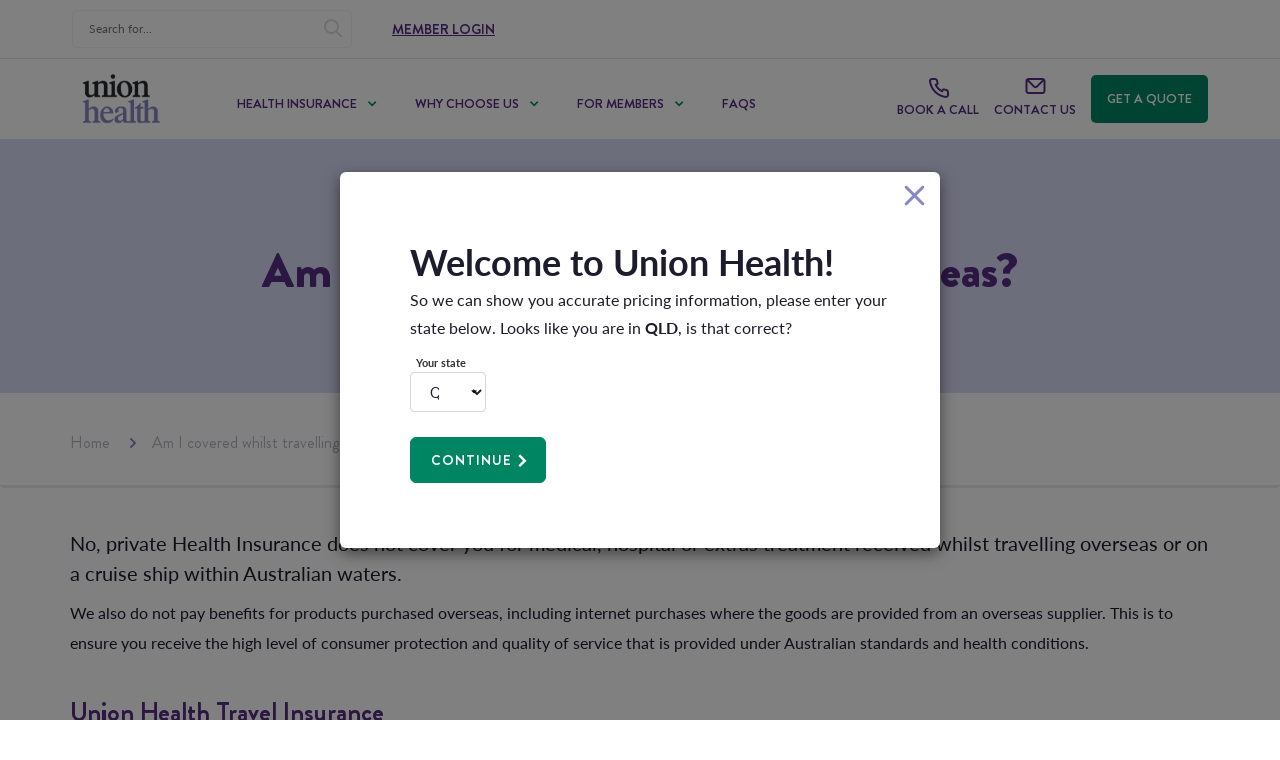

--- FILE ---
content_type: text/html; charset=utf-8
request_url: https://unionhealth.com.au/faqs/manage-my-cover/travelling-overseas
body_size: 27668
content:
<!DOCTYPE html>
<html lang="en" dir="ltr">
  <head>

    <meta charset="utf-8">
    <link rel="profile" href="http://www.w3.org/1999/xhtml/vocab" />
    <meta name="viewport" content="width=device-width, initial-scale=1">
    <link rel="apple-touch-icon-precomposed" sizes="57x57" href="/sites/all/themes/unionhealth/imgs/favicon/apple-touch-icon-57x57.png" />
    <link rel="apple-touch-icon-precomposed" sizes="114x114" href="/sites/all/themes/unionhealth/imgs/favicon/apple-touch-icon-114x114.png" />
    <link rel="apple-touch-icon-precomposed" sizes="72x72" href="/sites/all/themes/unionhealth/imgs/favicon/apple-touch-icon-72x72.png" />
    <link rel="apple-touch-icon-precomposed" sizes="144x144" href="/sites/all/themes/unionhealth/imgs/favicon/apple-touch-icon-144x144.png" />
    <link rel="apple-touch-icon-precomposed" sizes="60x60" href="/sites/all/themes/unionhealth/imgs/favicon/apple-touch-icon-60x60.png" />
    <link rel="apple-touch-icon-precomposed" sizes="120x120" href="/sites/all/themes/unionhealth/imgs/favicon/apple-touch-icon-120x120.png" />
    <link rel="apple-touch-icon-precomposed" sizes="76x76" href="/sites/all/themes/unionhealth/imgs/favicon/apple-touch-icon-76x76.png" />
    <link rel="apple-touch-icon-precomposed" sizes="152x152" href="/sites/all/themes/unionhealth/imgs/favicon/apple-touch-icon-152x152.png" />
    <link rel="icon" type="image/png" href="/sites/all/themes/unionhealth/imgs/favicon/favicon-196x196.png" sizes="196x196" />
    <link rel="icon" type="image/png" href="/sites/all/themes/unionhealth/imgs/favicon/favicon-96x96.png" sizes="96x96" />
    <link rel="icon" type="image/png" href="/sites/all/themes/unionhealth/imgs/favicon/favicon-32x32.png" sizes="32x32" />
    <link rel="icon" type="image/png" href="/sites/all/themes/unionhealth/imgs/favicon/favicon-16x16.png" sizes="16x16" />
    <link rel="icon" type="image/png" href="/sites/all/themes/unionhealth/imgs/favicon/favicon-128.png" sizes="128x128" />
    <meta name="application-name" content="&nbsp;"/>
    <meta name="msapplication-TileColor" content="#FFFFFF" />
    <meta name="msapplication-TileImage" content="/sites/all/themes/unionhealth/imgs/favicon/mstile-144x144.png" />
    <meta name="msapplication-square70x70logo" content="/sites/all/themes/unionhealth/imgs/favicon/mstile-70x70.png" />
    <meta name="msapplication-square150x150logo" content="/sites/all/themes/unionhealth/imgs/favicon/mstile-150x150.png" />
    <meta name="msapplication-wide310x150logo" content="/sites/all/themes/unionhealth/imgs/favicon/mstile-310x150.png" />
    <meta name="msapplication-square310x310logo" content="/sites/all/themes/unionhealth/imgs/favicon/mstile-310x310.png" />
    <meta name="theme-color" content="#ffffff">
    <meta name="format-detection" content="telephone=no" />
    <meta name="facebook-domain-verification" content="qll0nhpf5hlz73ruxe1raf6i4v1b9e" />
    <script src="https://cdn.jsdelivr.net/npm/swiper/swiper-bundle.min.js"></script>
    <link rel="stylesheet" href="https://cdn.jsdelivr.net/npm/swiper@8/swiper-bundle.min.css"/>
    <script src="https://cdn.plyr.io/3.7.3/plyr.js"></script>
    <link rel="stylesheet" href="https://cdn.plyr.io/3.7.3/plyr.css" />


    <!-- Google Tag Manager -->
    <script>(function(w,d,s,l,i){w[l]=w[l]||[];w[l].push({'gtm.start':new Date().getTime(),event:'gtm.js'});var f=d.getElementsByTagName(s)[0],j=d.createElement(s),dl=l!='dataLayer'?'&l='+l:'';j.async=true;j.src='https://www.googletagmanager.com/gtm.js?id='+i+dl;f.parentNode.insertBefore(j,f);})(window,document,'script','dataLayer','GTM-TBWTW5N');</script>
    <!-- End Google Tag Manager -->
    <!-- Global site tag (gtag.js) - Google Analytics -->
    <script async src="https://www.googletagmanager.com/gtag/js?id=G-5WR7ZHLP7Z"></script>
    <script>
      window.dataLayer = window.dataLayer || [];
      function gtag(){dataLayer.push(arguments);}
      gtag('js', new Date());

      gtag('config', 'G-5WR7ZHLP7Z');
    </script>

    <!-- Hotjar Tracking Code for https://unionhealth.com.au -->
    <script>
        (function(h,o,t,j,a,r){
            h.hj=h.hj||function(){(h.hj.q=h.hj.q||[]).push(arguments)};
            h._hjSettings={hjid:1034515,hjsv:6};
            a=o.getElementsByTagName('head')[0];
            r=o.createElement('script');r.async=1;
            r.src=t+h._hjSettings.hjid+j+h._hjSettings.hjsv;
            a.appendChild(r);
        })(window,document,'https://static.hotjar.com/c/hotjar-','.js?sv=');
    </script>

    <script type='text/javascript'>
    (function (d, t) {
      var bh = d.createElement(t), s = d.getElementsByTagName(t)[0];
      bh.type = 'text/javascript';
      bh.src = 'https://www.bugherd.com/sidebarv2.js?apikey=89aeqsdt1f5dfpc888iera';
      s.parentNode.insertBefore(bh, s);
      })(document, 'script');
    </script>

    <!--[if IE]><![endif]-->
<meta http-equiv="Content-Type" content="text/html; charset=utf-8" />
<script data-cfasync="false" id="vwoCode" src="https://dev.visualwebsiteoptimizer.com/lib/1147841.js"></script>
<meta name="description" content="Have a question about our health insurance? Check out answers to frequently asked questions here and find the best health cover for you and your family." />
<meta name="generator" content="Drupal 7 (https://www.drupal.org)" />
<link rel="image_src" href="https://unionhealth.com.au/sites/all/themes/unionhealth/imgs/uh-og-image.jpg" />
<link rel="canonical" href="https://unionhealth.com.au/faqs/manage-my-cover/travelling-overseas" />
<link rel="shortlink" href="https://unionhealth.com.au/node/7788" />
<meta property="og:site_name" content="Union Health" />
<meta property="og:type" content="article" />
<meta property="og:url" content="https://unionhealth.com.au/faqs/manage-my-cover/travelling-overseas" />
<meta property="og:title" content="Am I covered whilst travelling overseas?" />
<meta property="og:updated_time" content="2025-08-25T17:08:31+10:00" />
<meta property="og:image" content="https://unionhealth.com.au/sites/all/themes/unionhealth/imgs/uh-og-image.jpg" />
<meta property="og:image:url" content="https://unionhealth.com.au/sites/all/themes/unionhealth/imgs/uh-og-image.jpg" />
<meta property="og:image:secure_url" content="https://unionhealth.com.au/sites/all/themes/unionhealth/imgs/uh-og-image.jpg" />
<meta property="article:published_time" content="2023-11-22T23:37:22+10:00" />
<meta property="article:modified_time" content="2025-08-25T17:08:31+10:00" />
<link rel="shortcut icon" href="https://unionhealth.com.au/sites/default/files/favicon.ico" type="image/vnd.microsoft.icon" />
    <title>Frequently Asked Questions | Private Health Insurance | Union Health</title>
    <link type="text/css" rel="stylesheet" href="/sites/default/files/advagg_css/css__OPkEJ82Bm1PON8su3Rwq3W6kfSd2D5_ZQNcTD8zo5yU__aCDYaQ0xFUHRy0vGJPg1h6Xcrh8-ulTAiblr_3TPzVc__U_vrt4Ro4Mof1NGRaXuq_JZpeFxwi_Oa9DTvFw7Tuo0.css" media="all" />
<link type="text/css" rel="stylesheet" href="/sites/default/files/advagg_css/css__unF4sNt09lWk3fGBTbBkSCQOk_ggMy_AxmWbiWp2f7M__IyAmM42_fdqySaEKVMgl7aXyGIPVv_F4a0uP3ZvUjYE__U_vrt4Ro4Mof1NGRaXuq_JZpeFxwi_Oa9DTvFw7Tuo0.css" media="all" />
<link type="text/css" rel="stylesheet" href="/sites/default/files/advagg_css/css__j0bqYT-7vFRred7RtinZzhjEL690Q7JJTnmj6GF886M__XFnhnDcTWOG-MFSJQzpWJiiyHQ_qmeEXx6iBpm70Uuo__U_vrt4Ro4Mof1NGRaXuq_JZpeFxwi_Oa9DTvFw7Tuo0.css" media="all" />
<link type="text/css" rel="stylesheet" href="/sites/default/files/advagg_css/css__tFc19jcNzsmmnDONCL_Ym_Vn9dLt2DJRC9_v21gG9WQ__WzQkz0004pV8kk9pq1-NxY3juDW6jlJXdy5DrDjpbFs__U_vrt4Ro4Mof1NGRaXuq_JZpeFxwi_Oa9DTvFw7Tuo0.css" media="all" />
<link type="text/css" rel="stylesheet" href="/sites/default/files/advagg_css/css__1OGOZIWXc0r5OzooZRIFwlag8OGczKIqS3TY73kjcGQ__07uFa_A6d_1euAGQRyNgTBF1-d420ONvYWq1s8gMHOo__U_vrt4Ro4Mof1NGRaXuq_JZpeFxwi_Oa9DTvFw7Tuo0.css" media="all" />
<link type="text/css" rel="stylesheet" href="/sites/default/files/advagg_css/css__lNWakDH-q0aI1R0FqS_bVqgYra58RSOp6LIRe3GPFC4__0jNgRBYYRNSk3gDK000hQ1y0SD6ZHhiBVvFYnXTsyCQ__U_vrt4Ro4Mof1NGRaXuq_JZpeFxwi_Oa9DTvFw7Tuo0.css" media="all" />
      </head>

  <body class="html not-front not-logged-in no-sidebars page-node page-node- page-node-7788 node-type-faq " >
    <!-- Google Tag Manager (noscript) -->
    <noscript><iframe src="https://www.googletagmanager.com/ns.html?id=GTM-TBWTW5N"height="0" width="0" style="display:none;visibility:hidden"></iframe></noscript>
    <!-- End Google Tag Manager (noscript) -->
        
<!-- HEADER -->
  <header id="navbar" class="header">
    

<div class="">
  

  <div class="container-fluid">
    <div class="row">
      <div class="col-xs-3 col-sm-3 hidden-lg">
        <a class="navbar-brand hidden-xs hidden-sm hidden-md" href="/"><img src="https://unionhealth.com.au/sites/default/files/CMYK-Stacked-NoStrap-Positive%20-%20Cropped.png"></a>
      </div>
      <!-- MOBILE -->
      <div class="col-xs-12 col-sm-12 hidden-lg top_menu-mobile">
        <button type="button" class="navbar-toggle collapsed" data-toggle="collapse" data-target="#navbar-collapse-1" aria-expanded="false">
          <i class="fas fa-bars"></i>
          <i class="fas fa-times"></i>
        </button>
        <a class="navbar-brand hidden-lg" href="/"><img src="https://unionhealth.com.au/sites/default/files/CMYK-Stacked-NoStrap-Positive%20-%20Cropped.png"></a>
        <a href="tel:1300 661 283">
          <span class="uh-btn uh-btn-phone">
            <i class="menu-icon-phone"></i>
          </span>
        </a>
      </div>
      <div class="hidden-lg menu-mobile">
        <div class="collapse navbar-collapse" id="navbar-collapse-1">
          <ul class="nav navbar-nav">
                          <li class="menu-item depth-1 dropdown toplevel">

                <a href="/health-insurance" target="" disabled="" class="menu-item-link">Health Insurance<span class="click-handler"></span></a>
                <div class='mobile-sub-menu collapsed'><div class="menu-list-title click-handler"><i class="fas fa-chevron-left"></i>Health Insurance</div><ul class="mega-menu-list"><li class="menu-item depth-2 dropdown"><a href="/" class="disabled menu-item-link" target="_blank" disabled="">Cover By Needs<span class="click-handler"></span></a><div class='mobile-sub-menu collapsed'><div class="menu-list-title click-handler"><i class="fas fa-chevron-left"></i>Cover By Needs</div><ul class="mega-menu-list"><li class="menu-item depth-3"><a href="/health-insurance/hospital-cover" disabled="" class="menu-item-link">Hospital Cover<span class="click-handler"></span></a></li><li class="menu-item depth-3"><a href="/health-insurance/extras-cover" disabled="" class="menu-item-link">Extras Cover<span class="click-handler"></span></a></li><li class="menu-item depth-3"><a href="/health-insurance/combined-cover" disabled="" class="menu-item-link">Combined Cover<span class="click-handler"></span></a></li><li class="menu-item depth-3"><a href="/health-insurance/cover-tax-purposes" disabled="" class="menu-item-link">Cover For Tax Purposes<span class="click-handler"></span></a></li></ul></div></li><li class="menu-item depth-2 dropdown"><a href="/" class="disabled menu-item-link" target="_blank" disabled="">Cover by Lifestage<span class="click-handler"></span></a><div class='mobile-sub-menu collapsed'><div class="menu-list-title click-handler"><i class="fas fa-chevron-left"></i>Cover by Lifestage</div><ul class="mega-menu-list"><li class="menu-item depth-3"><a href="/health-insurance/singles-cover" disabled="" class="menu-item-link">Singles Cover<span class="click-handler"></span></a></li><li class="menu-item depth-3"><a href="/health-insurance/couples-cover" disabled="" class="menu-item-link">Couples Cover<span class="click-handler"></span></a></li><li class="menu-item depth-3"><a href="/health-insurance/family-cover" disabled="" class="menu-item-link">Family Cover<span class="click-handler"></span></a></li><li class="menu-item depth-3"><a href="/health-insurance/single-parent-cover" disabled="" class="menu-item-link">Single Parent Cover<span class="click-handler"></span></a></li></ul></div></li><li class="menu-item depth-2 "><a href="/health-cover" class="view-all menu-item-link" target="" disabled="">Use Recommendation Tool<span class="click-handler"></span></a></li></ul></div>                              </li>
                          <li class="menu-item depth-1 dropdown toplevel">

                <a href="/why-choose-union-health" target="" disabled="" class="menu-item-link">Why Choose Us<span class="click-handler"></span></a>
                <div class='mobile-sub-menu collapsed'><div class="menu-list-title click-handler"><i class="fas fa-chevron-left"></i>Why Choose Us</div><ul class="mega-menu-list"><li class="menu-item depth-2 dropdown"><a href="/about-union-health" target="" disabled="" class="menu-item-link">About Us<span class="click-handler"></span></a><div class='mobile-sub-menu collapsed'><div class="menu-list-title click-handler"><i class="fas fa-chevron-left"></i>About Us</div><ul class="mega-menu-list"><li class="menu-item depth-3"><a href="/enquire" disabled="" class="menu-item-link">Enquire<span class="click-handler"></span></a></li><li class="menu-item depth-3"><a href="/member-perks" disabled="" class="menu-item-link">Member Perks<span class="click-handler"></span></a></li><li class="menu-item depth-3"><a href="/member-discounts" disabled="" class="menu-item-link">Member Discounts<span class="click-handler"></span></a></li><li class="menu-item depth-3"><a href="/who-can-join-union-health" disabled="" class="menu-item-link">Who Can Join<span class="click-handler"></span></a></li><li class="menu-item depth-3"><a href="/news" disabled="" class="menu-item-link">News<span class="click-handler"></span></a></li></ul></div></li><li class="menu-item depth-2 "><a href="/mobile-app" class="view-all menu-item-link" target="" disabled="">Discover Our Mobile App<span class="click-handler"></span></a></li></ul></div>                              </li>
                          <li class="menu-item depth-1 dropdown toplevel">

                <a href="/member-perks" target="" disabled="" class="menu-item-link">For Members<span class="click-handler"></span></a>
                <div class='mobile-sub-menu collapsed'><div class="menu-list-title click-handler"><i class="fas fa-chevron-left"></i>For Members</div><ul class="mega-menu-list"><li class="menu-item depth-2 dropdown"><a href="/faqs/going-into-hospital" class="disabled menu-item-link" target="" disabled="">Going Into Hospital<span class="click-handler"></span></a><div class='mobile-sub-menu collapsed'><div class="menu-list-title click-handler"><i class="fas fa-chevron-left"></i>Going Into Hospital</div><ul class="mega-menu-list"><li class="menu-item depth-3"><a href="/faqs/going-into-hospital/find-hospital" disabled="" class="menu-item-link">Find a Hospital<span class="click-handler"></span></a></li><li class="menu-item depth-3"><a href="/faqs/going-into-hospital/paying-hospital-costs" disabled="" class="menu-item-link">Make a Claim<span class="click-handler"></span></a></li><li class="menu-item depth-3"><a href="/faqs/going-into-hospital/waiting-periods" disabled="" class="menu-item-link">Waiting Periods<span class="click-handler"></span></a></li><li class="menu-item depth-3"><a href="/faqs/going-into-hospital/access-gap-cover" disabled="" class="menu-item-link">Access Gap Cover<span class="click-handler"></span></a></li><li class="menu-item depth-3"><a href="/faqs/going-into-hospital" class="view-all menu-item-link" disabled="">View All<span class="click-handler"></span></a></li></ul></div></li><li class="menu-item depth-2 dropdown"><a href="/faqs/using-your-extras" class="disabled menu-item-link" target="" disabled="">Using Your Extras<span class="click-handler"></span></a><div class='mobile-sub-menu collapsed'><div class="menu-list-title click-handler"><i class="fas fa-chevron-left"></i>Using Your Extras</div><ul class="mega-menu-list"><li class="menu-item depth-3"><a href="/faqs/using-your-extras/find-provider" disabled="" class="menu-item-link">Find a Provider<span class="click-handler"></span></a></li><li class="menu-item depth-3"><a href="/faqs/using-your-extras/make-extras-claim" disabled="" class="menu-item-link">Make a Claim<span class="click-handler"></span></a></li><li class="menu-item depth-3"><a href="/faqs/using-your-extras/waiting-periods" disabled="" class="menu-item-link">Waiting Periods<span class="click-handler"></span></a></li><li class="menu-item depth-3"><a href="/faqs/using-your-extras/active-health-bonus" disabled="" class="menu-item-link">Active Health Bonus<span class="click-handler"></span></a></li><li class="menu-item depth-3"><a href="/faqs/using-your-extras" class="view-all menu-item-link" disabled="">View All<span class="click-handler"></span></a></li></ul></div></li><li class="menu-item depth-2 dropdown"><a href="/member-perks" target="" disabled="" class="menu-item-link">Member Perks<span class="click-handler"></span></a><div class='mobile-sub-menu collapsed'><div class="menu-list-title click-handler"><i class="fas fa-chevron-left"></i>Member Perks</div><ul class="mega-menu-list"><li class="menu-item depth-3"><a href="/member-discounts" disabled="" class="menu-item-link">Member Discounts<span class="click-handler"></span></a></li><li class="menu-item depth-3"><a href="/health-support-programs-services" disabled="" class="menu-item-link">Health Support Programs<span class="click-handler"></span></a></li><li class="menu-item depth-3"><a href="/tell-a-mate-offer" disabled="" class="menu-item-link">Tell a Mate<span class="click-handler"></span></a></li><li class="menu-item depth-3"><a href="/member-perks" class="view-all menu-item-link" disabled="">View All<span class="click-handler"></span></a></li></ul></div></li><li class="menu-item depth-2 "><a href="https://www.healthhubqld.com.au" class="view-all menu-item-link" target="_blank" disabled="">Brisbane Health Services<span class="click-handler"></span></a></li><li class="menu-item depth-2 "><a href="/forms" class="view-all menu-item-link" target="" disabled="">Forms<span class="click-handler"></span></a></li></ul></div>                              </li>
                          <li class="menu-item depth-1  toplevel">

                <a href="/faqs/joining" target="" disabled="" class="menu-item-link">FAQs<span class="click-handler"></span></a>
                                              </li>
            
            <li class="menu-item depth-1 toplevel">
              <a class='menu-item-link' href="tel:https://outlook.office365.com/owa/calendar/UHMeeting@qldtuh.onmicrosoft.com/bookings/">
                <span class="uh-btn uh-btn-phone">
                  <span class="uh-btn-text">Book a call</span>
                </span>
              </a>
            </li>
            <li class="menu-item depth-1 toplevel">
              <a class='menu-item-link' href="/contact">
                <span class="uh-btn uh-btn-phone">
                  <span class="uh-btn-text">Contact Us</span>
                </span>
              </a>
            </li>
            <li class="menu-item depth-1 toplevel">
                              <a class='menu-item-link' href="/health-cover">
                  <span class="uh-btn uh-btn-trade-secrets">
                    <span class="uh-btn-text">Get a Quote</span>
                  </span>
                </a>
                          </li>

            <li class="menu-item depth-1 top-level">
              <a href="https://member.unionhealth.com.au/" class="member-login menu-item-link">
                <span class="uh-btn">
                  <span class="uh-btn-text">Member Login</span>
                </span>
              </a>
            </li>

            <li class="menu-item depth-1 top-level search-menu-item">
              <div class='menu-item-link' href="/search" class="search">
                <div class="search-bar">
                  <form method="get" action="/search">
                    <input type="text" name="key" placeholder="Search for...">
                    <i class="far fa-search"></i>
            </li>

            </form>
        </div>
      </div>
      </ul>

      <!-- END OF MOBILE LIST-->
    </div>
  </div>
  <!-- DESKTOP -->
  <div class="desktop-menu-all">
    <div class="sub-menu-wrapper col-xs-12 col-md-12 col-lg-12 hidden-xs hidden-sm hidden-md">
      <div class="sub-menu">
        <a href="/search" class="search">
          <div class="search-bar">
            <form method="get" action="/search">
              <input type="text" name="key" placeholder="Search for...">
              <i class="far fa-search"></i>
            </form>
          </div>
        </a>
        <a href="https://member.unionhealth.com.au/" class="member-login">
          <span class="uh-btn">
            <span class="uh-btn-text">Member Login</span>
          </span>
        </a>
      </div>
    </div>
    <div class="col-xs-12 col-md-12 col-lg-12 hidden-xs hidden-sm hidden-md menu-desktop">
      <div class="main-menu">
        <div class="logo-menu">
          <a class="navbar-brand" href="/"><img src="https://unionhealth.com.au/sites/default/files/CMYK-Stacked-NoStrap-Positive%20-%20Cropped.png"></a>
        </div>
        <div class="left-menu">
          <div class="collapse navbar-collapse pleft0 pright0" id="navbar-collapse-1">
            <ul class="nav navbar-nav">
                              <li class="depth-1 dropdown mega-menu toplevel">
                  <a href="/health-insurance" disabled="">Health Insurance</a>
                  <div class='mega-menu-container'><div class='mega-menu-list-container'><div class="mega-menu-list-wrapper"><ul class="mega-menu-list"><li class="menu-item menu-item-title depth-2"><a href="/" class="disabled menu-item-link" disabled="">Cover By Needs</a></li><li class="menu-item depth-3"><a href="/health-insurance/hospital-cover" disabled="" class="menu-item-link">Hospital Cover</a></li><li class="menu-item depth-3"><a href="/health-insurance/extras-cover" disabled="" class="menu-item-link">Extras Cover</a></li><li class="menu-item depth-3"><a href="/health-insurance/combined-cover" disabled="" class="menu-item-link">Combined Cover</a></li><li class="menu-item depth-3"><a href="/health-insurance/cover-tax-purposes" disabled="" class="menu-item-link">Cover For Tax Purposes</a></li></ul></div><div class="mega-menu-list-wrapper"><ul class="mega-menu-list"><li class="menu-item menu-item-title depth-2"><a href="/" class="disabled menu-item-link" disabled="">Cover by Lifestage</a></li><li class="menu-item depth-3"><a href="/health-insurance/singles-cover" disabled="" class="menu-item-link">Singles Cover</a></li><li class="menu-item depth-3"><a href="/health-insurance/couples-cover" disabled="" class="menu-item-link">Couples Cover</a></li><li class="menu-item depth-3"><a href="/health-insurance/family-cover" disabled="" class="menu-item-link">Family Cover</a></li><li class="menu-item depth-3"><a href="/health-insurance/single-parent-cover" disabled="" class="menu-item-link">Single Parent Cover</a></li></ul></div><div class="mega-menu-list-wrapper"><ul class="mega-menu-list"><li class="menu-item"><a href="/health-cover" class="view-all menu-item-link" disabled="">Use Recommendation Tool</a></li></ul></div></div></div>                </li>
                              <li class="depth-1 dropdown mega-menu toplevel">
                  <a href="/why-choose-union-health" disabled="">Why Choose Us</a>
                  <div class='mega-menu-container'><div class='mega-menu-list-container'><div class="mega-menu-list-wrapper"><ul class="mega-menu-list"><li class="menu-item menu-item-title depth-2"><a href="/about-union-health" disabled="" class="menu-item-link">About Us</a></li><li class="menu-item depth-3"><a href="/enquire" disabled="" class="menu-item-link">Enquire</a></li><li class="menu-item depth-3"><a href="/member-perks" disabled="" class="menu-item-link">Member Perks</a></li><li class="menu-item depth-3"><a href="/member-discounts" disabled="" class="menu-item-link">Member Discounts</a></li><li class="menu-item depth-3"><a href="/who-can-join-union-health" disabled="" class="menu-item-link">Who Can Join</a></li><li class="menu-item depth-3"><a href="/news" disabled="" class="menu-item-link">News</a></li></ul></div><div class="mega-menu-list-wrapper"><ul class="mega-menu-list"><li class="menu-item"><a href="/mobile-app" class="view-all menu-item-link" disabled="">Discover Our Mobile App</a></li></ul></div></div></div>                </li>
                              <li class="depth-1 dropdown mega-menu toplevel">
                  <a href="/member-perks" disabled="">For Members</a>
                  <div class='mega-menu-container'><div class='mega-menu-list-container'><div class="mega-menu-list-wrapper"><ul class="mega-menu-list"><li class="menu-item menu-item-title depth-2"><a href="/faqs/going-into-hospital" class="disabled menu-item-link" disabled="">Going Into Hospital</a></li><li class="menu-item depth-3"><a href="/faqs/going-into-hospital/find-hospital" disabled="" class="menu-item-link">Find a Hospital</a></li><li class="menu-item depth-3"><a href="/faqs/going-into-hospital/paying-hospital-costs" disabled="" class="menu-item-link">Make a Claim</a></li><li class="menu-item depth-3"><a href="/faqs/going-into-hospital/waiting-periods" disabled="" class="menu-item-link">Waiting Periods</a></li><li class="menu-item depth-3"><a href="/faqs/going-into-hospital/access-gap-cover" disabled="" class="menu-item-link">Access Gap Cover</a></li><li class="menu-item depth-3"><a href="/faqs/going-into-hospital" class="view-all menu-item-link" disabled="">View All</a></li></ul></div><div class="mega-menu-list-wrapper"><ul class="mega-menu-list"><li class="menu-item menu-item-title depth-2"><a href="/faqs/using-your-extras" class="disabled menu-item-link" disabled="">Using Your Extras</a></li><li class="menu-item depth-3"><a href="/faqs/using-your-extras/find-provider" disabled="" class="menu-item-link">Find a Provider</a></li><li class="menu-item depth-3"><a href="/faqs/using-your-extras/make-extras-claim" disabled="" class="menu-item-link">Make a Claim</a></li><li class="menu-item depth-3"><a href="/faqs/using-your-extras/waiting-periods" disabled="" class="menu-item-link">Waiting Periods</a></li><li class="menu-item depth-3"><a href="/faqs/using-your-extras/active-health-bonus" disabled="" class="menu-item-link">Active Health Bonus</a></li><li class="menu-item depth-3"><a href="/faqs/using-your-extras" class="view-all menu-item-link" disabled="">View All</a></li></ul></div><div class="mega-menu-list-wrapper"><ul class="mega-menu-list"><li class="menu-item menu-item-title depth-2"><a href="/member-perks" disabled="" class="menu-item-link">Member Perks</a></li><li class="menu-item depth-3"><a href="/member-discounts" disabled="" class="menu-item-link">Member Discounts</a></li><li class="menu-item depth-3"><a href="/health-support-programs-services" disabled="" class="menu-item-link">Health Support Programs</a></li><li class="menu-item depth-3"><a href="/tell-a-mate-offer" disabled="" class="menu-item-link">Tell a Mate</a></li><li class="menu-item depth-3"><a href="/member-perks" class="view-all menu-item-link" disabled="">View All</a></li></ul></div><div class="mega-menu-list-wrapper"><ul class="mega-menu-list"><li class="menu-item"><a href="https://www.healthhubqld.com.au" class="view-all menu-item-link" disabled="">Brisbane Health Services</a></li></ul></div><div class="mega-menu-list-wrapper"><ul class="mega-menu-list"><li class="menu-item"><a href="/forms" class="view-all menu-item-link" disabled="">Forms</a></li></ul></div></div></div>                </li>
                              <li class="depth-1  toplevel">
                  <a href="/faqs/joining" disabled="">FAQs</a>
                  <div class='mega-menu-container'><div class='mega-menu-list-container'></div></div>                </li>
              
            </ul>
          </div>
        </div>
        <div class="right-menu">
          <div class="inner">
            <span class="wellbeing-anchor">
                          </span>
            <a target="_blank" href="https://outlook.office365.com/owa/calendar/UHMeeting@qldtuh.onmicrosoft.com/bookings/">
              <span class="uh-btn uh-btn-phone">
                <i class="menu-icon-phone"></i>
                <span class="uh-btn-text">Book a call</span>
              </span>
            </a>
            <a href="/contact">
              <span class="uh-btn uh-btn-phone">
                <i class="menu-icon-email"></i>
                <span class="uh-btn-text">Contact Us</span>
              </span>
            </a>
                          <a href="/health-cover">
                <span class="uh-btn uh-btn-trade-secrets">
                  <span class="uh-btn-text">Get a Quote</span>
                </span>
              </a>
                      </div>
        </div>
      </div>
    </div>
  </div>
</div>
</div>  </header>
<!-- CONTENT -->
<div class="main-container container-fluid  ">
        <div class="region region-header">
    <section id="block-block-12" class="block block-block clearfix">

      
  <!-- SugarMarket Tracking Code --><script type="text/javascript">__sf_config = {
customer_id: 97893,
host: 'maemails.tuh.com.au',
ip_privacy: 0,
subsite: '', __img_path: "/web-next.gif?"
}; (function() {
var s = function() {
var e, t;
var n = 10;
var r = 0;
e = document.createElement("script");
e.type = "text/javascript";
e.async = true;
e.src = "//" + __sf_config.host + "/js/frs-next.js";
t = document.getElementsByTagName("script")[0];
t.parentNode.insertBefore(e, t);
var i = function() {
if (r < n) {
r++;
if (typeof frt !== "undefined") {
frt(__sf_config);
} else {
setTimeout(function() { i(); }, 500);
}
}
};
i();
};
if (window.attachEvent) {
window.attachEvent("onload", s);
} else {
window.addEventListener("load", s, false);
}
})();</script><!-- End SugarMarket Tracking Code -->
</section>
<section id="block-uh-calculator-uh-calculator-quote-block" class="block block-uh-calculator clearfix">

      
  <!-- uh_calculator_quote--block.tpl.php -->
<div class="uh_calculator_quote_block hide">
    <div class="container">
        <button type="button" class="close" data-dismiss="modal" aria-label="Close"><span aria-hidden="true"><i class="icon-close"></i></span></button>
        <div class="col-xs-8 col-sm-6 col-md-6 col-lg-6 left">
            <div class="top-text">Your quote:</div>
            <div class="prod-holder">
                <div class="he-holder">
                    <span class="hospital">No Hospital</span>
                    <span class="green-plus">+</span>
                    <span class="extras">No Extras</span>
                </div>
                <div class="p-holder hide">
                    Bundle product
                </div>
            </div>
        </div>
        <div class="col-xs-4 col-sm-6 col-md-6 col-lg-6 right">
            <div class="col-xs-12 col-md-6 price-holder">
                <span class="price">$----*</span>
                <div class="calc_package-payment-frequency text-center">
                    <span>
                        <select class="">
                            <option value="0" data-freq="f" class="calc_product_frequency_fortnight">Per Fortnight</option>
                            <option value="1" data-freq="m" class="calc_product_frequency_month">Per Month</option>
                            <option value="2" data-freq="q" class="calc_product_frequency_quarter">Per Quarter</option>
                            <option value="3" data-freq="h" class="calc_product_frequency_halfyear">Per Half Year</option>
                            <option value="5" data-freq="y" class="calc_product_frequency_year">Per Year</option>
                        </select>
                    </span>
                </div>
            </div>
            <div class="col-xs-12 col-md-6 button-holder">
                <a href="/your-quote/quote" class="btn btn-edit hidden-xs">View/Edit <i class="far fa-edit"></i></a>
                <a href="#" class="btn btn_default chevron_right hidden-xs ">Apply now</a>
                <a href="/your-quote/quote" class="btn btn_default chevron_right hidden-sm hidden-md hidden-lg">Continue</a>
            </div>
        </div>
        <div class="clearfix"></div>
    </div>
</div>
    <div class="calc-defaults" style="display: none;">{"state":"qld","income":0,"selectedFreq":"f","scale":"S","age":"32","age_range":"1","need_cover_hospital":["na"],"need_cover_extras":["na"]}</div>
        <div class="calc-suggest" style="display: none;">{"hospital":{"with-dependant":[{"service":["psychiatric"],"with-extras":"0","suggestion":[""]},{"service":["weightloss"],"with-extras":"0","suggestion":[""]},{"service":["pregnancy-assisted","cataracts"],"with-extras":"0","suggestion":[""]},{"service":["pregnancy-assisted"],"with-extras":"0","suggestion":["UKJ"]},{"service":["cataracts"],"with-extras":"0","suggestion":["URJ"]},{"service":["joint"],"with-extras":"0","suggestion":["URJ","UKJ"]},{"service":["heart"],"with-extras":"0","suggestion":["USJ","URJ","UKJ"]},{"service":["back-neck-spine"],"with-extras":"0","suggestion":["USJ","URJ","UKJ"]},{"service":[],"with-extras":"0","suggestion":["UBE","USJ","URJ"]},{"service":[],"with-extras":"1","suggestion":["UYNG","UBE","USJ"]}],"no-dependant":[{"service":["psychiatric"],"with-extras":"0","suggestion":["UGE"]},{"service":["weightloss"],"with-extras":"0","suggestion":["UGE"]},{"service":["pregnancy-assisted","cataracts"],"with-extras":"0","suggestion":["UGE"]},{"service":["pregnancy-assisted"],"with-extras":"0","suggestion":["UKJ","UGE"]},{"service":["cataracts"],"with-extras":"0","suggestion":["URJ","UGE"]},{"service":["joint"],"with-extras":"0","suggestion":["URJ","UKJ","UGE"]},{"service":["heart"],"with-extras":"0","suggestion":["USJ","URJ","UKJ"]},{"service":["back-neck-spine"],"with-extras":"0","suggestion":["USJ","URJ","UKJ"]},{"service":[],"with-extras":"0","suggestion":["UBE","USJ","URJ"]},{"service":[],"with-extras":"1","suggestion":["UYNG","UBE","USJ"]}]},"extras":[{"service":["orthotics"],"with-hospital":"0","suggestion":["UAN","UFAM"]},{"service":["major-orthodontia"],"with-hospital":"0","suggestion":["UAN","UFAM","UEE"]},{"service":["cpap-hearingaids-health-appliances"],"with-hospital":"0","suggestion":["UAN","UFAM"]},{"service":["optical"],"with-hospital":"0","suggestion":["UEE","UFAM","UMR"]},{"service":["massage-myotherapy"],"with-hospital":"0","suggestion":["UFAM","U60","UMR"]},{"service":["osteo-chiro-acupuncture"],"with-hospital":"0","suggestion":["UFAM","U60","UMR"]},{"service":["podiatry"],"with-hospital":"0","suggestion":["UFAM","U60","UMR"]},{"service":[],"with-hospital":"0","suggestion":["U60","UMR","UY"]},{"service":[],"with-hospital":"1","suggestion":["U60","UMR","UY"]}]}</div>
        <div class="calc-start-page" style="display: none;">/health-cover</div>
    
</section>
  </div>
        <div class="breadcrumb bc-list hide">
      <div class="container">
        <ol class="breadcrumb">
          <li class="active">Am I covered whilst travelling overseas?</li>
        </ol>
      </div>
    </div>
    <section>
      <div class="region region-content">
    <section id="block-system-main" class="block block-system clearfix">

      
  <article id="node-7788" class="node node-faq clearfix">
  <div class="title-banner-wrapper row">
      <div class="title-banner" style="background-image: url('');">
        <h1 class="title text-center container">Am I covered whilst travelling overseas?</h1>
      </div>
  </div>
  <div class="row">
    <div class="container mtop40 mbottom40 breadcrumbs">
      <div id="faq_bundle_sectionone" class="col-xs-12 col-md-12 col-lg-12 faq-content mbottom40">
        
<div class="paragraphs-items paragraphs-items-field-bundle paragraphs-items-field-bundle-full paragraphs-items-full">
  <!-- PARAGRAPH BUNDLE TEXT -->
<div class="bdl bdl-text clearfix">
  	<div class="font-20 font-18-sm">
		<div class="body"><p>No, private Health Insurance does not cover you for medical, hospital or extras treatment received whilst travelling overseas or on a cruise ship within Australian waters.</p></div>
	</div>
</div>
<!-- /PARAGRAPH BUNDLE TEXT --><!-- PARAGRAPH BUNDLE TEXT -->
<div class="bdl bdl-text clearfix">
  	<div class="pbottom20">
		<div class="body"><p>We also do not pay benefits for products purchased overseas, including internet purchases where the goods are provided from an overseas supplier. This is to ensure you receive the high level of consumer protection and quality of service that is provided under Australian standards and health conditions.</p></div>
	</div>
</div>
<!-- /PARAGRAPH BUNDLE TEXT --><!-- PARAGRAPH BUNDLE TEXT -->
<div class="bdl bdl-text clearfix">
  	<div class="">
		<div class="body"><h4>Union Health Travel Insurance</h4><p>Travel Insurance can offer cover for overseas medical, hospital and dental expenses*, personal liability*, luggage delays* and much more.</p><p>Union Health members can <strong>save 15%^ </strong>on Union Health Travel Insurance. Terms, conditions, exclusions, limits and applicable sub-limits apply. Please refer to the Product Disclosure Statement for full details.</p><p>To access this great saving, get a quote below or see <a href="/union-health-travel-insurance">here</a> for more information.</p></div>
	</div>
</div>
<!-- /PARAGRAPH BUNDLE TEXT --><!-- PARAGRAPH BUNDLE BUTTON -->
<div class="bdl bdl-buttons">
  	<div class="pbottom20">
		<div class="field-collection-container clearfix"><!-- COLLECTION ITEM BUTTON -->
	<a class="btn  btn-default" href="https://unionhealth.com.au/union-health-travel-insurance" target="_self">
		Get a Quote	</a>
	</div>	</div>
</div>
<!-- /PARAGRAPH BUNDLE BUTTON --><!-- PARAGRAPH BUNDLE TEXT -->
<div class="bdl bdl-text clearfix">
  	<div class="pbottom30 font-13 font-12-sm">
		<div class="body"><p>^The 15% discount applies to new policy purchases and is based on standard premium rates (including optional covers). It applies automatically upon successful input of the membership number and applies to any changes, upgrades or amendments made to the policy prior to commencement of the journey. The discount may apply to changes made after commencement of the journey, contact Allianz Global Assistance to find out more. Not to be used in conjunction with any other offer.</p></div>
	</div>
</div>
<!-- /PARAGRAPH BUNDLE TEXT --><!-- PARAGRAPH BUNDLE TEXT -->
<div class="bdl bdl-text clearfix">
  	<div class="font-12 font-11-sm">
		<div class="body"><p><u>*Disclaimer:</u>&nbsp; Teachers Federation Health Ltd ABN 86 097 030 414 AR no 270604 (Union Health) arranges this insurance as authorised representative for AWP Australia Pty Ltd ABN 52 097 227 177 AFSL 245631 trading as Allianz Global Assistance (AGA). AGA issues and manages travel insurance as agent for the insurer Allianz Australia Insurance Limited ABN 15 000 122 850 AFSL 234708 (Allianz). Terms, conditions, exclusions, limits and applicable sub-limits apply. Union Health, Allianz and AGA do not provide any advice on this insurance based on any consideration of your objectives, financial situation or needs. Therefore, you should consider whether the advice is appropriate for you. Before making a decision please consider the&nbsp;<a href="https://allianzassistancetravel.com.au/onex/api/document/pds/unionhealth" target="_blank">Product Disclosure Statement</a>. The Target Market Determination is available at <a href="http://www.allianzpartners.com.au/policies">www.allianzpartners.com.au/policies</a>. Union Health and AGA receive a commission which is a percentage of the premium you pay for a policy - ask us for further details prior to purchasing.</p></div>
	</div>
</div>
<!-- /PARAGRAPH BUNDLE TEXT --></div>
      </div>
      <!-- <div id="faq_bundle_sectiontwo" class="col-xs-12 col-md-12 col-lg-4 col-lg-3 col-lg-offset-1 faq-sidebar">
                
        <div class="panel-group faq-section" id="accordion" role="tablist" aria-multiselectable="true">
                              <div class="panel panel-default">
            <div class="panel-heading" role="tab" id="heading_86">
                <a role="button" class="collapsed" data-toggle="collapse" data-parent="#accordion" href="#collapse_86" aria-expanded="true" aria-controls="collapse_86">
                  <div class="faq-section-title font-brandon font-darkpurple font-bold font-18 font-uppercase">Manage My Cover <i class="pull-right fas"></i></div>
                </a>
            </div>
            <div id="collapse_86" class="panel-collapse collapse in" role="tabpanel" aria-labelledby="heading_86">
              <div class="panel-body">
                  <div class="faq-section-questions">
                                                <a href="/faqs/manage-my-cover/update-membership-details">How do I update my membership details?</a>
                                                    <a href="/faqs/manage-my-cover/suspend-cover">Can I suspend my cover?</a>
                                                    <a href="/faqs/manage-my-cover/membership-access">Can someone else manage my policy on my behalf?</a>
                                                    <a href="/faqs/manage-my-cover/mobile-app">Is there an easy way to manage my cover on the go?</a>
                                                    <a href="/faqs/manage-my-cover/private-health-insurance-tax-statement">Where can I find my private health insurance tax statement?</a>
                                                    <a href="/faqs/manage-my-cover/membership-card">Do I need a membership card to claim?</a>
                                                    <a href="/faqs/manage-my-cover/payment-options">What payment options are available?</a>
                                                    <a href="/faqs/manage-my-cover/pre-pay-premium">Can I pre-pay to lock in my current premium price?</a>
                                                    <a href="/faqs/manage-my-cover/travelling-overseas">Am I covered whilst travelling overseas?</a>
                                                    <a href="/faqs/manage-my-cover/claims-error">What if there is an error once my claim is processed?</a>
                                              </div>
              </div>
            </div>
          </div>
                              <div class="panel panel-default">
            <div class="panel-heading" role="tab" id="heading_155">
                <a role="button" class="" data-toggle="collapse" data-parent="#accordion" href="#collapse_155" aria-expanded="false" aria-controls="collapse_155">
                  <div class="faq-section-title font-brandon font-darkpurple font-bold font-18 font-uppercase">Joining <i class="pull-right fas"></i></div>
                </a>
            </div>
            <div id="collapse_155" class="panel-collapse collapse " role="tabpanel" aria-labelledby="heading_155">
              <div class="panel-body">
                  <div class="faq-section-questions">
                                                <a href="/faqs/joining/eligibility">Am I eligible to join Union Health?</a>
                                                    <a href="/faqs/joining/transferring-funds">Is transferring from another fund easy?</a>
                                                    <a href="/faqs/joining/cover-types">What types of cover do you offer?</a>
                                                    <a href="/faqs/joining/waiting-periods">How long do I need to wait before claiming?</a>
                                                    <a href="/faqs/joining/treating-family-members">I'm a provider, can I treat family members?</a>
                                              </div>
              </div>
            </div>
          </div>
                              <div class="panel panel-default">
            <div class="panel-heading" role="tab" id="heading_83">
                <a role="button" class="" data-toggle="collapse" data-parent="#accordion" href="#collapse_83" aria-expanded="false" aria-controls="collapse_83">
                  <div class="faq-section-title font-brandon font-darkpurple font-bold font-18 font-uppercase">Going Into Hospital <i class="pull-right fas"></i></div>
                </a>
            </div>
            <div id="collapse_83" class="panel-collapse collapse " role="tabpanel" aria-labelledby="heading_83">
              <div class="panel-body">
                  <div class="faq-section-questions">
                                                <a href="/faqs/going-into-hospital/find-hospital">Where can I find a Union Health contracted hospital?</a>
                                                    <a href="/faqs/going-into-hospital/waiting-periods">How long is the waiting period on hospital?</a>
                                                    <a href="/faqs/going-into-hospital/whats-covered">What's covered under my hospital policy?</a>
                                                    <a href="/faqs/going-into-hospital/whats-not-covered">What's not covered under my hospital policy?</a>
                                                    <a href="/faqs/going-into-hospital/paying-hospital-costs">How do I make a claim on my hospital cover?</a>
                                                    <a href="/faqs/going-into-hospital/out-pocket-costs">What are the out-of-pocket costs for a hospital visit?</a>
                                                    <a href="/faqs/going-into-hospital/access-gap-cover">What is Access Gap Cover and how does it work?</a>
                                                    <a href="/faqs/going-into-hospital/pre-existing-condition">What is a pre-existing condition?</a>
                                                    <a href="/faqs/going-into-hospital/pregnancy-birth-services">What's covered under pregnancy and birth related services?</a>
                                                    <a href="/faqs/going-into-hospital/assisted-reproductive-services">Are assisted reproductive services such as IVF covered?</a>
                                                    <a href="/faqs/going-into-hospital/care-coordination-service">Can I get additional support after leaving hospital?</a>
                                                    <a href="/faqs/manage-my-cover/ambulance-cover">Does my hospital cover include ambulance cover?</a>
                                                    <a href="/faqs/going-into-hospital/voice-patient-survey">What is the voice of the patient survey?</a>
                                              </div>
              </div>
            </div>
          </div>
                              <div class="panel panel-default">
            <div class="panel-heading" role="tab" id="heading_84">
                <a role="button" class="" data-toggle="collapse" data-parent="#accordion" href="#collapse_84" aria-expanded="false" aria-controls="collapse_84">
                  <div class="faq-section-title font-brandon font-darkpurple font-bold font-18 font-uppercase">Using Your Extras <i class="pull-right fas"></i></div>
                </a>
            </div>
            <div id="collapse_84" class="panel-collapse collapse " role="tabpanel" aria-labelledby="heading_84">
              <div class="panel-body">
                  <div class="faq-section-questions">
                                                <a href="/faqs/using-your-extras/find-provider">Where can I find Union Health preferred healthcare providers?</a>
                                                    <a href="/faqs/using-your-extras/waiting-periods">How long is the waiting period on extras?</a>
                                                    <a href="/faqs/using-your-extras/whats-covered">What's covered under my extras policy?</a>
                                                    <a href="/faqs/using-your-extras/whats-not-covered">What's not covered under my extras policy?</a>
                                                    <a href="/faqs/using-your-extras/make-extras-claim">How do I make a claim on my extras cover?</a>
                                                    <a href="/faqs/using-your-extras/out-pocket-costs">What are out-of-pocket costs on extras?</a>
                                                    <a href="/faqs/using-your-extras/active-health-bonus">What is the Active Health Bonus and how does it work?</a>
                                                    <a href="/faqs/using-your-extras/health-management-benefit">What does the Health Management benefit cover?</a>
                                                    <a href="/faqs/using-your-extras/telehealth-services">Do you cover telehealth services?</a>
                                                    <a href="/faqs/using-your-extras/remote-travel-accommodation-benefit">What does the Remote Travel and Accommodation benefit cover?</a>
                                                    <a href="/faqs/using-your-extras/dental-treatments">What dental treatments are covered under extras?</a>
                                              </div>
              </div>
            </div>
          </div>
                              <div class="panel panel-default">
            <div class="panel-heading" role="tab" id="heading_85">
                <a role="button" class="" data-toggle="collapse" data-parent="#accordion" href="#collapse_85" aria-expanded="false" aria-controls="collapse_85">
                  <div class="faq-section-title font-brandon font-darkpurple font-bold font-18 font-uppercase">Health Insurance 101 <i class="pull-right fas"></i></div>
                </a>
            </div>
            <div id="collapse_85" class="panel-collapse collapse " role="tabpanel" aria-labelledby="heading_85">
              <div class="panel-body">
                  <div class="faq-section-questions">
                                                <a href="/faqs/health-insurance-101/how-health-insurance-works">How does health insurance work in Australia?</a>
                                                    <a href="/faqs/health-insurance-101/private-health-insurance-rebate">Does the government provide a rebate on private health insurance?</a>
                                                    <a href="/faqs/health-insurance-101/lifetime-health-cover-loading">What is Lifetime Health Cover Loading (LHC)?</a>
                                                    <a href="/faqs/health-insurance-101/medicare-levy-surcharge">What is the Medicare Levy Surcharge (MLS)?</a>
                                                    <a href="/faqs/health-insurance-101/medicare-benefits-schedule">What is the Medicare Benefits Schedule (MBS)?</a>
                                                    <a href="/faqs/health-insurance-101/medicare-safety-net">What is the Medicare Safety Net?</a>
                                                    <a href="/faqs/health-insurance-101/age-based-discount">What is Age-Based Discount?</a>
                                                    <a href="/faqs/health-insurance-101/pharmaceutical-benefit-scheme">What is the Pharmaceutical Benefit Scheme (PBS)?</a>
                                                    <a href="/faqs/health-insurance-101/lifetime-mental-health-waiting-period-waiver">What is the Lifetime Mental Health Waiting Period waiver?</a>
                                              </div>
              </div>
            </div>
          </div>
                              <div class="panel panel-default">
            <div class="panel-heading" role="tab" id="heading_154">
                <a role="button" class="" data-toggle="collapse" data-parent="#accordion" href="#collapse_154" aria-expanded="false" aria-controls="collapse_154">
                  <div class="faq-section-title font-brandon font-darkpurple font-bold font-18 font-uppercase">App & Portal <i class="pull-right fas"></i></div>
                </a>
            </div>
            <div id="collapse_154" class="panel-collapse collapse " role="tabpanel" aria-labelledby="heading_154">
              <div class="panel-body">
                  <div class="faq-section-questions">
                                                <a href="/faqs/app-portal/download-app">How do I get the app?</a>
                                                    <a href="/faqs/app-portal/login-app">I can't login to the app. What do I do?</a>
                                                    <a href="/faqs/app-portal/app-not-working">The app isn't working. What do I do?</a>
                                                    <a href="/faqs/app-portal/update-app">I already have the app. Is the update automatic?</a>
                                                    <a href="/faqs/app-portal/submit-claim">How do I submit a claim using the app?</a>
                                                    <a href="/faqs/app-portal/claim-benefit">Once I submit a claim, when will I receive my benefit?</a>
                                                    <a href="/faqs/app-portal/calculate-benefit">How do I calculate my benefit?</a>
                                                    <a href="/faqs/app-portal/find-provider">How do I find providers near me?</a>
                                                    <a href="/faqs/app-portal/security">How do I protect my security?</a>
                                                    <a href="/faqs/app-portal/health-e-profile">Why won't the Health-e Profile scroll properly on my phone?</a>
                                                    <a href="/faqs/app-portal/access-portal">How to I access the member portal?</a>
                                              </div>
              </div>
            </div>
          </div>
                              <div class="panel panel-default">
            <div class="panel-heading" role="tab" id="heading_156">
                <a role="button" class="" data-toggle="collapse" data-parent="#accordion" href="#collapse_156" aria-expanded="false" aria-controls="collapse_156">
                  <div class="faq-section-title font-brandon font-darkpurple font-bold font-18 font-uppercase">Other <i class="pull-right fas"></i></div>
                </a>
            </div>
            <div id="collapse_156" class="panel-collapse collapse " role="tabpanel" aria-labelledby="heading_156">
              <div class="panel-body">
                  <div class="faq-section-questions">
                                                <a href="/product-guides">Product guides</a>
                                                    <a href="/forms">Forms</a>
                                                    <a href="/information/other/hatch-private-maternity-care">Hatch private maternity care</a>
                                                    <a href="/union-health-travel-insurance">Union Health Travel Insurance</a>
                                              </div>
              </div>
            </div>
          </div>
                  </div> -->

    </div>
  </div>
</article>

</section>
  </div>
  </section>
</div>

<div class="drp-tab container">
        </div>

<!-- FOOTER -->
  <footer class="footer container-fluid">
    <div class="container">
      <div class="row top">
        <div class="col-xs-12 col-sm-6 col-md-6 logo-col">
          <a href="/"> <img src="https://unionhealth.com.au/sites/default/files/mono-white.svg" class="logo" loading="lazy"></a>
          <a href="https://membershealth.com.au/" target="_blank" class="member_logo_a"><img src="https://unionhealth.com.au/sites/default/files/members-health-logo.svg" class="logo member_logo" loading="lazy"></a>
        </div>
        <div class="col-xs-12 col-sm-6 col-md-6">
          <div class="inner">
            <!-- UH Global code -->
            <script>
              window.__productReviewSettings = {
                brandId: 'b8fcc798-4b34-5b56-8f2c-5381e8e2b1c5'
              };
            </script>
            <script src="https://cdn.productreview.com.au/assets/widgets/loader.js" async></script>
              <!-- UH Rating widget -->
              <div id="pr-rich-rating-badge-widget">&nbsp;</div>
              <script>
                window.__productReviewCallbackQueue = window.__productReviewCallbackQueue || [];
                window.__productReviewCallbackQueue.push(function(ProductReview) {
                  ProductReview.use('rich-rating-badge', {
                    "container": "#pr-rich-rating-badge-widget",
                    "identificationDetails": {
                      "type": "single",
                      "strategy": "from-internal-entry-id",
                      "identifier": "d8cf813e-b180-5e86-9488-580ecc6b6229"
                    }
                  });
                });
              </script>
          </div>
        </div>
      </div>
      <div class="clearfix"></div>
      <div class="row middle">
        <div class='col-xs-12 col-sm-6 col-md-3 '><div class="section-title"><a href="/health-insurance" target="" class="menu-item has-children depth-1">Health Insurance</div></a><ul class='sub-menu-list'><li><a href="/health-insurance/hospital-cover" target="" class="menu-item  depth-2">Hospital Cover</a></li><li><a href="/health-insurance/extras-cover" target="" class="menu-item  depth-2">Extras Cover</a></li><li><a href="/health-insurance/combined-cover" target="" class="menu-item  depth-2">Combined Cover</a></li><li><a href="/product-guides" target="" class="menu-item  depth-2">Product Guides</a></li></ul></div><div class='col-xs-12 col-sm-6 col-md-3 '><div class="section-title"><a href="/about-union-health" target="" class="menu-item has-children depth-1">About Us</div></a><ul class='sub-menu-list'><li><a href="/news" target="" class="menu-item  depth-2">News</a></li><li><a href="/who-can-join-union-health" target="" class="menu-item  depth-2">Who Can Join</a></li><li><a href="/corporate-governance" target="" class="menu-item  depth-2">Corporate Governance</a></li><li><a href="/faqs/joining" target="" class="menu-item  depth-2">FAQs</a></li></ul></div><div class='col-xs-12 col-sm-6 col-md-3 '><div class="section-title"><a href="/member-perks" target="" class="menu-item has-children depth-1">For Members</div></a><ul class='sub-menu-list'><li><a href="/faqs/going-into-hospital" target="" class="menu-item  depth-2">Going Into Hospital</a></li><li><a href="/faqs/using-your-extras" target="" class="menu-item  depth-2">Using Your Extras</a></li><li><a href="https://www.healthhubqld.com.au" target="" class="menu-item  depth-2">Health Hub</a></li><li><a href="/forms" target="" class="menu-item  depth-2">Forms</a></li></ul></div><div class='col-xs-12 col-sm-6 col-md-3 contact-section'><div class="section-title"><a href="/contact" target="" class="menu-item  depth-1">Contact</div></a>            <div class="contact-info first">
              <div class="icon"><i class="icon-phone"></i></div>
              <div class="text"><a href="tel:1300 661 283">1300 661 283</a></div>
              <div class="clearfix"></div>
            </div>
            <div class="contact-info">
              <div class="icon"><i class="icon-map-pin"></i></div>
              <div class="text font-whitespace-prewrap">438 St Pauls Tce
Fortitude Valley QLD 4006</div>
              <div class="clearfix"></div>
            </div>
            <div class="contact-info">
              <div class="social-links">
                        <a href="https://www.facebook.com/UnionHealthFund/" class="social" target="_blank">
              <i class="icon-facebook"></i>
            </a>
                                      <a href="https://www.instagram.com/unionhealthfund/" class="social" target="_blank">
              <i class="fab fa-instagram"></i>
            </a>
                                                          </div>
      </div>
        </div>          </div>
        </div>
    <div class="row bottom bgcolor-black mtop40">
      <div class="container">
        <div class="col-xs-12 col-md-4 pleft0 pright0 copy">Copyright &copy; 2026 Union Health</div>
        <div class="col-xs-12 col-md-8 pleft0 pright0 links">
                    <a href="/privacy-and-fraud-statement" target="_self">Privacy Policy</a> &bull; <a href="https://unionhealth.com.au/sites/default/files/document/Fund%20Rules%20-%20January%202026%20%5BUNION%20HEALTH%20WEBSITE%5D.pdf" target="_self">Fund Rules</a> &bull; <a href="/fraud-statement" target="_self">Fraud Statement</a> &bull; <a href="https://www.teachershealth.com.au/uh-merger/complaints" target="_self">Complaints and Concerns</a> &bull; <a href="https://www.teachershealth.com.au/uh-merger/code-conduct" target="_self">Code of Conduct</a>          <div>Teachers Federation Health Limited ABN 86 097 030 414 trading as Union Health</div>
        </div>
      </div>
    </div>
  </footer>
<div class="modal fade cover-details" tabindex="-1" role="dialog" aria-labelledby="coverdetails">
  <div class="modal-dialog modal-lg" role="document">
    <div class="modal-content">
        <div class="modal-header">
            <button type="button" class="close" data-dismiss="modal" aria-label="Close"><span aria-hidden="true"><i class="icon-close"></i></span></button>
        </div>
        <div class="modal-body">
            
        </div>
    </div>
  </div>
</div>

<div class="modal fade getaquote" tabindex="-1" role="dialog" aria-labelledby="getaquote">
  <div class="modal-dialog modal-lg" role="document">
    <div class="modal-content">
        <div class="modal-header">
            <span>Find the right cover</span>
            <button type="button" class="close" data-dismiss="modal" aria-label="Close"><span aria-hidden="true"><i class="icon-close"></i></span></button>
        </div>
        <div class="modal-body">
            <div class="type">
                <div class="font-brandon font-bold font-20 font-uppercase text-center mbottom10">Looking For</div>
                                    <a href="#" data-name="hospital_cover">
                        <span class="icon">
                            <img class="normal" src="https://unionhealth.com.au/sites/default/files/icon/hospital.png">
                            <img class="selected" src="https://unionhealth.com.au/sites/default/files/icon/hospital-selected.png">
                        </span>
                        <span class="title">
                            Hospital cover                        </span>
                    </a>
                                        <a href="#" data-name="extras_cover">
                        <span class="icon">
                            <img class="normal" src="https://unionhealth.com.au/sites/default/files/icon/extras.png">
                            <img class="selected" src="https://unionhealth.com.au/sites/default/files/icon/extras-selected.png">
                        </span>
                        <span class="title">
                            Extras cover                        </span>
                    </a>
                                </div>
            <div class="filter">
                <div class="font-brandon font-bold font-20 font-uppercase text-center mbottom10">To Cover</div>
                                    <a href="#" data-name="single" data-scale="S">
                        <span class="icon">
                            <img class="normal" src="https://unionhealth.com.au/sites/default/files/icon/single.png">
                            <img class="selected" src="https://unionhealth.com.au/sites/default/files/icon/single-selected.png">
                        </span>
                        <span class="title">
                            Single                        </span>
                    </a>
                                        <a href="#" data-name="couple" data-scale="C">
                        <span class="icon">
                            <img class="normal" src="https://unionhealth.com.au/sites/default/files/icon/couple.png">
                            <img class="selected" src="https://unionhealth.com.au/sites/default/files/icon/couple-selected.png">
                        </span>
                        <span class="title">
                            Couple                        </span>
                    </a>
                                        <a href="#" data-name="family" data-scale="FAM">
                        <span class="icon">
                            <img class="normal" src="https://unionhealth.com.au/sites/default/files/icon/family.png">
                            <img class="selected" src="https://unionhealth.com.au/sites/default/files/icon/family-selected.png">
                        </span>
                        <span class="title">
                            Family                        </span>
                    </a>
                                        <a href="#" data-name="single_parent" data-scale="SP">
                        <span class="icon">
                            <img class="normal" src="https://unionhealth.com.au/sites/default/files/icon/single-parent.png">
                            <img class="selected" src="https://unionhealth.com.au/sites/default/files/icon/single-parent-selected.png">
                        </span>
                        <span class="title">
                            Single parent                        </span>
                    </a>
                                </div>
            <div class="clearfix"></div>
            <div class="state">
                <div class="font-brandon font-bold font-20 font-uppercase text-center mbottom10">Living In</div>
                                    <a href="#" data-name="qld" class="">
                        <span class="icon">
                            QLD                        </span>
                    </a>
                                        <a href="#" data-name="nsw" class="">
                        <span class="icon">
                            NSW                        </span>
                    </a>
                                        <a href="#" data-name="vic" class="">
                        <span class="icon">
                            VIC                        </span>
                    </a>
                                        <a href="#" data-name="act" class="">
                        <span class="icon">
                            ACT                        </span>
                    </a>
                    <div class="clearfix"></div>                    <a href="#" data-name="nt" class="">
                        <span class="icon">
                            NT                        </span>
                    </a>
                                        <a href="#" data-name="sa" class="">
                        <span class="icon">
                            SA                        </span>
                    </a>
                                        <a href="#" data-name="wa" class="">
                        <span class="icon">
                            WA                        </span>
                    </a>
                                        <a href="#" data-name="tas" class="">
                        <span class="icon">
                            TAS                        </span>
                    </a>
                                </div>
            <div class="age">
                <div class="my-age">
                    <div class="font-brandon font-bold font-20 font-uppercase mbottom10">My Age</div>
                    <input type="number" class="my-age-number" value="" min="18" max="99">
                </div>
                <div class="partners-age hide">
                    <div class="font-brandon font-bold font-20 font-uppercase mbottom10">Partner's Age</div>
                    <input type="number" class="partners-age-number" value="" min="18" max="99">
                </div>
            </div>
            <div class="income">
                <!-- https://www.privatehealth.gov.au/HealthInsurance/IncentivesSurcharges/insurancerebate.htm -->
                <div class="font-brandon font-bold font-20 font-uppercase mbottom10">Annual Income</div>
                <div class="slider">
                    <div class="value font-bold font-brandon font-24"><span></span> p.a</div>
                    <input type="range" name="income" value="0" min="0" step="1" max="3"
                    data-0=""
                    data-0-percent=""
                    data-1=""
                    data-1-percent=""
                    data-2=""
                    data-2-percent=""
                    data-3=""
                    data-3-percent="">
                    <div class="percent">you’re entitled for a tax rebate of <span></span></div>
                </div>
            </div>
            <div class="clearfix"></div>
        </div>
        <div class="modal-footer">
            <a href="#" class="btn btn-default chevron_right personal-quote hide" data-dismiss="modal">Get a Personal Quote</a>
            <a href="#" class="btn btn-default chevron_right update-details" data-dismiss="modal">Update Details</a>
        </div>
    </div>
  </div>
</div>

<!-- Product Quote -->
<div class="product-quote hide">
    <div class="inner">
        <div class="quote-left">
            <div class="quote-text">Your <div class="hidden-xs hidden-sm"></div>quote:</div>
            <div class="quote-products">
                <span class="hospital_cover"><img src="https://unionhealth.com.au/sites/default/files/icon/hospital-selected.png"><span class="product-title no"><a href="/#hospital" class="btn btn-primary--small">ADD HOSPITAL COVER</a></span></span>
                <span class="plus">+</span>
                <div class="hidden-md hidden-lg"></div>
                <span class="extras_cover"><img src="https://unionhealth.com.au/sites/default/files/icon/extras-selected.png"><span class="product-title no"><a href="/#extras" class="btn btn-primary--small">ADD EXTRAS COVER</a></span></span>
                <span class="packages_cover"><img src="https://unionhealth.com.au/sites/default/files/icon/Group%207_0.png"><span class="product-title no"><a href="/#packages"></a></span></span>
            </div>
            <div class="quote-apply hide">
                <a href="#" class="btn btn-primary font-800 d-block chevron_right">Apply now</a>
            </div>
        </div>
        <div class="quote-right">
            <div class="quote-price hide">
                <div class="package-price font-bold font-brandon font-34 font-white text-center">$*</div>
                <div class="package-payment-frequency text-center">
                    <span>
                        <select>
                            <option value="$*" data-freq="f">Per Fortnight</option>
                            <option value="$*" data-freq="m">Per Month</option>
                            <option value="$*" data-freq="q">Per Quarter</option>
                            <option value="$*" data-freq="h">Per Half Year</option>
                            <option value="$*" data-freq="y">Per Year</option>
                        </select>
                    </span>
                </div>
            </div>
            <div class="quote-apply hide">
                <a href="#" class="btn btn-primary font-800 d-inline-block chevron_right">Apply now</a>
            </div>
        </div>
        <div class="product-close"><i class="icon-close"></i></div>
    </div>
</div>

<!-- Modal for other type -->
<div class="modal fade other-offer-type" tabindex="-1" role="dialog">
    <div class="modal-dialog" role="document">
        <div class="modal-content">
            <div class="modal-header">
                <button type="button" class="close" data-dismiss="modal" aria-label="Close"><span aria-hidden="true">&times;</span></button>
            </div>
            <div class="modal-body">
                                <div class="modal-heading">
                    <i class="icon-check"></i> <span class="font-brandon font-bold font-28">Looking for <span class="cover_type"></span> as well?</span>
                </div>
                <div class="modal-content-body">
                    <span class="hospital_cover">We have a great range of hospital covers, so you can pick the one that suits your lifestyle and budget.</span>
                    <span class="extras_cover">With extras you can claim for services such as dental, optical, physio and massage. We have a great range of covers, so you can pick the one that suits your lifestyle and budget.</span>
                </div>
                <div class="modal-buttons">
                    <a href="#" class="btn btn-default font-800 d-inline-block hospital_cover">Yes, add Hospital Cover<img src="https://unionhealth.com.au/sites/default/files/icon/hospital-selected.png"></a>
                    <a href="#" class="btn btn-default font-800 d-inline-block extras_cover">Yes, add Extras Cover<img src="https://unionhealth.com.au/sites/default/files/icon/extras-selected.png"></a>
                    <a href="#" class="btn btn-primary font-800 d-inline-block" data-dismiss="modal">No, thanks</a>
                </div>
            </div>
        </div>
    </div>
</div>

<!-- Modal for Force hospital with extras -->
<div class="modal fade force-extras-type" tabindex="-1" role="dialog">
    <div class="modal-dialog" role="document">
        <div class="modal-content">
            <div class="modal-header">
                <button type="button" class="close" data-dismiss="modal" aria-label="Close"><span aria-hidden="true">&times;</span></button>
            </div>
            <div class="modal-body">
                                <div class="modal-heading">
                    <span class="font-brandon font-bold font-28">Not so fast</span>
                </div>
                <div class="modal-content-body">
                    Gold Hospital cover is only available when combined with an extras cover.                </div>
                <div class="modal-buttons">
                    <a href="#" class="btn btn-default font-800 d-inline-block extras_cover">Add Extras Cover<img src="https://unionhealth.com.au/sites/default/files/icon/extras-selected.png"></a>
                </div>
            </div>
        </div>
    </div>
</div>

<div class="modal fade email-quote" tabindex="-1" role="dialog" aria-labelledby="emailquote">
  <div class="modal-dialog modal-md" role="document">
    <div class="modal-content">
        <div class="modal-header">
            <span class="font-brandon font-22 font-bold font-darkblue">Please email me the quote</span>
            <button type="button" class="close" data-dismiss="modal" aria-label="Close"><span aria-hidden="true"><i class="icon-close"></i></span></button>
        </div>
        <div class="modal-body">
            <form class="webform-client-form webform-client-form-606" action="/faqs/manage-my-cover/travelling-overseas" method="post" id="webform-client-form-606" accept-charset="UTF-8"><div><div class="webform-progressbar">
  

  
  </div>
<div class="form-item webform-component webform-component-textfield webform-component--first-name form-group form-item form-item-submitted-first-name form-type-textfield form-group"> <label class="control-label" for="edit-submitted-first-name--4">First name <span class="form-required" title="This field is required.">*</span></label>
<input required="required" class="form-control form-text required" type="text" id="edit-submitted-first-name--4" name="submitted[first_name]" value="" size="60" maxlength="128" /></div><div class="form-item webform-component webform-component-textfield webform-component--last-name form-group form-item form-item-submitted-last-name form-type-textfield form-group"> <label class="control-label" for="edit-submitted-last-name--4">Last name <span class="form-required" title="This field is required.">*</span></label>
<input required="required" class="form-control form-text required" type="text" id="edit-submitted-last-name--4" name="submitted[last_name]" value="" size="60" maxlength="128" /></div><div class="form-item webform-component webform-component-email webform-component--email form-group form-item form-item-submitted-email form-type-webform-email form-group"> <label class="control-label" for="edit-submitted-email--4">Email address <span class="form-required" title="This field is required.">*</span></label>
<input required="required" class="email form-control form-text form-email required" type="email" id="edit-submitted-email--4" name="submitted[email]" size="60" /></div><div class="form-item webform-component webform-component-number webform-component--phone-mobile form-group form-item form-item-submitted-phone-mobile form-type-webform-number form-group"> <label class="control-label" for="edit-submitted-phone-mobile--4">Phone number</label>
<input class="form-control form-text form-number" type="text" id="edit-submitted-phone-mobile--4" name="submitted[phone_mobile]" step="any" /></div><div class="form-item webform-component webform-component-hidden webform-component--user-session form-item form-item-submitted-user-session form-type-hidden" style="display: none"><input type="hidden" name="submitted[user_session]" value="" />
</div><div class="form-item webform-component webform-component-hidden webform-component--channel-c form-item form-item-submitted-channel-c form-type-hidden" style="display: none"><input type="hidden" name="submitted[channel_c]" value="Organic search" />
</div><div class="form-item webform-component webform-component-hidden webform-component--partner-organisation-c form-item form-item-submitted-partner-organisation-c form-type-hidden" style="display: none"><input type="hidden" name="submitted[partner_organisation_c]" value="" />
</div><div class="form-item webform-component webform-component-checkboxes webform-component--privacy-policy form-group form-item form-item-submitted-privacy-policy form-type-checkboxes form-group"><div id="edit-submitted-privacy-policy--4" class="form-checkboxes"><div class="form-item form-item-submitted-privacy-policy-safe-key form-type-checkbox checkbox"> <label class="control-label" for="edit-submitted-privacy-policy--4-1"><input required="required" type="checkbox" id="edit-submitted-privacy-policy--4-1" name="submitted[privacy_policy][safe_key]" value="safe_key" class="form-checkbox" />I have read the <a href="https://unionhealth.com.au/privacy-and-fraud-statement">Privacy Policy</a> and accept all terms including the use and disclosure of my personal information.</label>
</div></div> <label class="control-label element-invisible" for="edit-submitted-privacy-policy--4">Privacy policy <span class="form-required" title="This field is required.">*</span></label>
</div><div class="form-item webform-component webform-component-hidden webform-component--hdyh-c form-item form-item-submitted-hdyh-c form-type-hidden" style="display: none"><input type="hidden" name="submitted[hdyh_c]" value="Search Engine" />
</div><input type="hidden" name="details[sid]" />
<input type="hidden" name="details[page_num]" value="1" />
<input type="hidden" name="details[page_count]" value="1" />
<input type="hidden" name="details[finished]" value="0" />
<input type="hidden" name="form_build_id" value="form-kCYuCnuHo2R8KdUh_IFbCVtBc5Gvvp7Tw5KdEo3YLnI" />
<input type="hidden" name="form_id" value="webform_client_form_606" />
<div class="captcha"><input type="hidden" name="captcha_sid" value="142887445" />
<input type="hidden" name="captcha_token" value="8600a3db4658158477ae7828add40da5" />
<input data-recaptcha-v3-action="recaptcha3" data-recaptcha-v3-sitekey="6LcxAJYaAAAAAIxw_IfP4h4AW6WX0kBLcEzWmBLf" type="hidden" name="recaptcha_v3_token" value="" />
<input type="hidden" name="captcha_response" value="Google recaptcha v3" />
<input type="hidden" name="captcha_cacheable" value="1" />
</div><div class="form-actions"><button class="webform-submit button-primary btn btn-primary form-submit" type="submit" name="op" value="Submit">Submit</button>
</div></div></form>        </div>
    </div>
  </div>
</div>


<!-- Modal for Wellbeing benefits on member login -->
  <div class="region region-footer">
    <section id="block-uh-calculator-uh-calculator-quote-modals" class="block block-uh-calculator clearfix">

      
  <div class="uh-calculator-modals">
    <div class="modal fade uh-calculator-email-quote" tabindex="-1" role="dialog">
      <div class="modal-dialog modal-md" role="document">
        <div class="modal-content">
            <div class="modal-header">
                <button type="button" class="close" data-dismiss="modal" aria-label="Close"><span aria-hidden="true"><i class="icon-close"></i></span></button>
            </div>
            <div class="modal-body">
                <div class="modal-title">Please email me my quote</div>
                                <form class="webform-client-form webform-client-form-2258" action="/faqs/manage-my-cover/travelling-overseas" method="post" id="webform-client-form-2258" accept-charset="UTF-8"><div><div class="webform-progressbar">
  

  
  </div>
<div class="half-width pright15 prightxs0 form-item webform-component webform-component-textfield webform-component--first-name form-group form-item form-item-submitted-first-name form-type-textfield form-group"><input required="required" placeholder="First Name*" class="form-control form-text required" type="text" id="edit-submitted-first-name" name="submitted[first_name]" value="" size="60" maxlength="128" /> <label class="control-label element-invisible" for="edit-submitted-first-name">First Name <span class="form-required" title="This field is required.">*</span></label>
</div><div class="half-width form-item webform-component webform-component-textfield webform-component--last-name form-group form-item form-item-submitted-last-name form-type-textfield form-group"><input required="required" placeholder="Last Name*" class="form-control form-text required" type="text" id="edit-submitted-last-name" name="submitted[last_name]" value="" size="60" maxlength="128" /> <label class="control-label element-invisible" for="edit-submitted-last-name">Last Name <span class="form-required" title="This field is required.">*</span></label>
</div><div class="form-item webform-component webform-component-email webform-component--email form-group form-item form-item-submitted-email form-type-webform-email form-group"><input required="required" class="email form-control form-text form-email required" placeholder="Email Address" type="email" id="edit-submitted-email" name="submitted[email]" size="60" /> <label class="control-label element-invisible" for="edit-submitted-email">Email Address <span class="form-required" title="This field is required.">*</span></label>
</div><div class="form-item webform-component webform-component-textfield webform-component--phone-mobile form-group form-item form-item-submitted-phone-mobile form-type-textfield form-group"><input placeholder="Phone Number (optional)" class="form-control form-text" type="text" id="edit-submitted-phone-mobile" name="submitted[phone_mobile]" value="" size="60" maxlength="10" /> <label class="control-label element-invisible" for="edit-submitted-phone-mobile">Phone Number</label>
</div><div class="form-item webform-component webform-component-checkboxes webform-component--privacy-policy form-group form-item form-item-submitted-privacy-policy form-type-checkboxes form-group"><div id="edit-submitted-privacy-policy" class="form-checkboxes"><div class="form-item form-item-submitted-privacy-policy-safe-key form-type-checkbox checkbox"> <label class="control-label" for="edit-submitted-privacy-policy-1"><input required="required" type="checkbox" id="edit-submitted-privacy-policy-1" name="submitted[privacy_policy][safe_key]" value="safe_key" class="form-checkbox" />I have read the <a href="https://unionhealth.com.au/privacy-and-fraud-statement">Privacy Policy</a> and accept all terms including the use and disclosure of my personal information.</label>
</div></div> <label class="control-label element-invisible" for="edit-submitted-privacy-policy">Privacy policy <span class="form-required" title="This field is required.">*</span></label>
</div><div class="form-item webform-component webform-component-checkboxes webform-component--please-dont-contact-me form-group form-item form-item-submitted-please-dont-contact-me form-type-checkboxes form-group"><div id="edit-submitted-please-dont-contact-me" class="form-checkboxes"><div class="form-item form-item-submitted-please-dont-contact-me-please-dont-contact-me form-type-checkbox checkbox"> <label class="control-label" for="edit-submitted-please-dont-contact-me-1"><input type="checkbox" id="edit-submitted-please-dont-contact-me-1" name="submitted[please_dont_contact_me][please_dont_contact_me]" value="please_dont_contact_me" class="form-checkbox" />Please, don't contact me.</label>
</div></div> <label class="control-label element-invisible" for="edit-submitted-please-dont-contact-me">Please, don't contact me.</label>
</div><div class="form-item webform-component webform-component-hidden webform-component--user-session form-item form-item-submitted-user-session form-type-hidden" style="display: none"><input type="hidden" name="submitted[user_session]" value="" />
</div><div class="form-item webform-component webform-component-hidden webform-component--primary-address-state form-item form-item-submitted-primary-address-state form-type-hidden" style="display: none"><input type="hidden" name="submitted[primary_address_state]" value="" />
</div><div class="form-item webform-component webform-component-hidden webform-component--level-of-cover-c form-item form-item-submitted-level-of-cover-c form-type-hidden" style="display: none"><input type="hidden" name="submitted[level_of_cover_c]" value="" />
</div><div class="form-item webform-component webform-component-hidden webform-component--membership-class-analysis-c form-item form-item-submitted-membership-class-analysis-c form-type-hidden" style="display: none"><input type="hidden" name="submitted[membership_class_analysis_c]" value="" />
</div><div class="form-item webform-component webform-component-checkboxes webform-component--clinical-product-tiers-c form-group form-item form-item-submitted-clinical-product-tiers-c form-type-checkboxes form-group"><div id="edit-submitted-clinical-product-tiers-c" class="form-checkboxes hide"><div class="form-item form-item-submitted-clinical-product-tiers-c-in-hosp-psych form-type-checkbox checkbox"> <label class="control-label" for="edit-submitted-clinical-product-tiers-c-1"><input class="hide form-checkbox" type="checkbox" id="edit-submitted-clinical-product-tiers-c-1" name="submitted[clinical_product_tiers_c][In_hosp Psych]" value="In_hosp Psych" />In-hosp Psych</label>
</div><div class="form-item form-item-submitted-clinical-product-tiers-c-rehab form-type-checkbox checkbox"> <label class="control-label" for="edit-submitted-clinical-product-tiers-c-2"><input class="hide form-checkbox" type="checkbox" id="edit-submitted-clinical-product-tiers-c-2" name="submitted[clinical_product_tiers_c][Rehab]" value="Rehab" />Rehab</label>
</div><div class="form-item form-item-submitted-clinical-product-tiers-c-back-neck-and-spine form-type-checkbox checkbox"> <label class="control-label" for="edit-submitted-clinical-product-tiers-c-3"><input class="hide form-checkbox" type="checkbox" id="edit-submitted-clinical-product-tiers-c-3" name="submitted[clinical_product_tiers_c][Back Neck and Spine]" value="Back Neck and Spine" />Back, Neck and Spine</label>
</div><div class="form-item form-item-submitted-clinical-product-tiers-c-podiatric-surgery form-type-checkbox checkbox"> <label class="control-label" for="edit-submitted-clinical-product-tiers-c-4"><input class="hide form-checkbox" type="checkbox" id="edit-submitted-clinical-product-tiers-c-4" name="submitted[clinical_product_tiers_c][Podiatric Surgery]" value="Podiatric Surgery" />Podiatric Surgery</label>
</div><div class="form-item form-item-submitted-clinical-product-tiers-c-hearing-devices form-type-checkbox checkbox"> <label class="control-label" for="edit-submitted-clinical-product-tiers-c-5"><input class="hide form-checkbox" type="checkbox" id="edit-submitted-clinical-product-tiers-c-5" name="submitted[clinical_product_tiers_c][Hearing devices]" value="Hearing devices" />Hearing devices</label>
</div><div class="form-item form-item-submitted-clinical-product-tiers-c-cataracts form-type-checkbox checkbox"> <label class="control-label" for="edit-submitted-clinical-product-tiers-c-6"><input class="hide form-checkbox" type="checkbox" id="edit-submitted-clinical-product-tiers-c-6" name="submitted[clinical_product_tiers_c][Cataracts]" value="Cataracts" />Cataracts</label>
</div><div class="form-item form-item-submitted-clinical-product-tiers-c-joint-replacements form-type-checkbox checkbox"> <label class="control-label" for="edit-submitted-clinical-product-tiers-c-7"><input class="hide form-checkbox" type="checkbox" id="edit-submitted-clinical-product-tiers-c-7" name="submitted[clinical_product_tiers_c][Joint replacements]" value="Joint replacements" />Joint replacements</label>
</div><div class="form-item form-item-submitted-clinical-product-tiers-c-dialysis form-type-checkbox checkbox"> <label class="control-label" for="edit-submitted-clinical-product-tiers-c-8"><input class="hide form-checkbox" type="checkbox" id="edit-submitted-clinical-product-tiers-c-8" name="submitted[clinical_product_tiers_c][Dialysis]" value="Dialysis" />Dialysis</label>
</div><div class="form-item form-item-submitted-clinical-product-tiers-c-pregnancy-and-birth form-type-checkbox checkbox"> <label class="control-label" for="edit-submitted-clinical-product-tiers-c-9"><input class="hide form-checkbox" type="checkbox" id="edit-submitted-clinical-product-tiers-c-9" name="submitted[clinical_product_tiers_c][Pregnancy and Birth]" value="Pregnancy and Birth" />Pregnancy and Birth</label>
</div><div class="form-item form-item-submitted-clinical-product-tiers-c-assisted-reproductive-services form-type-checkbox checkbox"> <label class="control-label" for="edit-submitted-clinical-product-tiers-c-10"><input class="hide form-checkbox" type="checkbox" id="edit-submitted-clinical-product-tiers-c-10" name="submitted[clinical_product_tiers_c][Assisted reproductive services]" value="Assisted reproductive services" />Assisted reproductive services</label>
</div><div class="form-item form-item-submitted-clinical-product-tiers-c-weight-loss-surgery-including-reversal form-type-checkbox checkbox"> <label class="control-label" for="edit-submitted-clinical-product-tiers-c-11"><input class="hide form-checkbox" type="checkbox" id="edit-submitted-clinical-product-tiers-c-11" name="submitted[clinical_product_tiers_c][Weight loss surgery including reversal]" value="Weight loss surgery including reversal" />Weight loss surgery including reversal</label>
</div><div class="form-item form-item-submitted-clinical-product-tiers-c-insulin-pumps form-type-checkbox checkbox"> <label class="control-label" for="edit-submitted-clinical-product-tiers-c-12"><input class="hide form-checkbox" type="checkbox" id="edit-submitted-clinical-product-tiers-c-12" name="submitted[clinical_product_tiers_c][Insulin Pumps]" value="Insulin Pumps" />Insulin Pumps</label>
</div><div class="form-item form-item-submitted-clinical-product-tiers-c-pain-management-with-device form-type-checkbox checkbox"> <label class="control-label" for="edit-submitted-clinical-product-tiers-c-13"><input class="hide form-checkbox" type="checkbox" id="edit-submitted-clinical-product-tiers-c-13" name="submitted[clinical_product_tiers_c][Pain Management with device]" value="Pain Management with device" />Pain Management (with device)</label>
</div><div class="form-item form-item-submitted-clinical-product-tiers-c-heart-and-vascular form-type-checkbox checkbox"> <label class="control-label" for="edit-submitted-clinical-product-tiers-c-14"><input class="hide form-checkbox" type="checkbox" id="edit-submitted-clinical-product-tiers-c-14" name="submitted[clinical_product_tiers_c][Heart and Vascular]" value="Heart and Vascular" />Heart and Vascular</label>
</div></div> <label class="control-label element-invisible" for="edit-submitted-clinical-product-tiers-c">Q3H</label>
</div><div class="form-item webform-component webform-component-checkboxes webform-component--extra-product-tiers-c form-group form-item form-item-submitted-extra-product-tiers-c form-type-checkboxes form-group"><div id="edit-submitted-extra-product-tiers-c" class="form-checkboxes hide"><div class="form-item form-item-submitted-extra-product-tiers-c-general-dental form-type-checkbox checkbox"> <label class="control-label" for="edit-submitted-extra-product-tiers-c-1"><input class="hide form-checkbox" type="checkbox" id="edit-submitted-extra-product-tiers-c-1" name="submitted[extra_product_tiers_c][General Dental]" value="General Dental" />General Dental</label>
</div><div class="form-item form-item-submitted-extra-product-tiers-c-major-dental form-type-checkbox checkbox"> <label class="control-label" for="edit-submitted-extra-product-tiers-c-2"><input class="hide form-checkbox" type="checkbox" id="edit-submitted-extra-product-tiers-c-2" name="submitted[extra_product_tiers_c][Major Dental]" value="Major Dental" />Major Dental</label>
</div><div class="form-item form-item-submitted-extra-product-tiers-c-orthodontics form-type-checkbox checkbox"> <label class="control-label" for="edit-submitted-extra-product-tiers-c-3"><input class="hide form-checkbox" type="checkbox" id="edit-submitted-extra-product-tiers-c-3" name="submitted[extra_product_tiers_c][Orthodontics]" value="Orthodontics" />Orthodontics</label>
</div><div class="form-item form-item-submitted-extra-product-tiers-c-optical form-type-checkbox checkbox"> <label class="control-label" for="edit-submitted-extra-product-tiers-c-4"><input class="hide form-checkbox" type="checkbox" id="edit-submitted-extra-product-tiers-c-4" name="submitted[extra_product_tiers_c][Optical]" value="Optical" />Optical</label>
</div><div class="form-item form-item-submitted-extra-product-tiers-c-physiotherapy form-type-checkbox checkbox"> <label class="control-label" for="edit-submitted-extra-product-tiers-c-5"><input class="hide form-checkbox" type="checkbox" id="edit-submitted-extra-product-tiers-c-5" name="submitted[extra_product_tiers_c][Physiotherapy]" value="Physiotherapy" />Physiotherapy</label>
</div><div class="form-item form-item-submitted-extra-product-tiers-c-chiropractic-osteopathy form-type-checkbox checkbox"> <label class="control-label" for="edit-submitted-extra-product-tiers-c-6"><input class="hide form-checkbox" type="checkbox" id="edit-submitted-extra-product-tiers-c-6" name="submitted[extra_product_tiers_c][Chiropractic_Osteopathy]" value="Chiropractic_Osteopathy" />Chiropractic / Osteopathy</label>
</div><div class="form-item form-item-submitted-extra-product-tiers-c-massage form-type-checkbox checkbox"> <label class="control-label" for="edit-submitted-extra-product-tiers-c-7"><input class="hide form-checkbox" type="checkbox" id="edit-submitted-extra-product-tiers-c-7" name="submitted[extra_product_tiers_c][Massage]" value="Massage" />Massage</label>
</div><div class="form-item form-item-submitted-extra-product-tiers-c-acupuncture form-type-checkbox checkbox"> <label class="control-label" for="edit-submitted-extra-product-tiers-c-8"><input class="hide form-checkbox" type="checkbox" id="edit-submitted-extra-product-tiers-c-8" name="submitted[extra_product_tiers_c][Acupuncture]" value="Acupuncture" />Acupuncture</label>
</div><div class="form-item form-item-submitted-extra-product-tiers-c-podiatry form-type-checkbox checkbox"> <label class="control-label" for="edit-submitted-extra-product-tiers-c-9"><input class="hide form-checkbox" type="checkbox" id="edit-submitted-extra-product-tiers-c-9" name="submitted[extra_product_tiers_c][Podiatry]" value="Podiatry" />Podiatry</label>
</div><div class="form-item form-item-submitted-extra-product-tiers-c-dietician form-type-checkbox checkbox"> <label class="control-label" for="edit-submitted-extra-product-tiers-c-10"><input class="hide form-checkbox" type="checkbox" id="edit-submitted-extra-product-tiers-c-10" name="submitted[extra_product_tiers_c][Dietician]" value="Dietician" />Dietician</label>
</div><div class="form-item form-item-submitted-extra-product-tiers-c-speech-therapy form-type-checkbox checkbox"> <label class="control-label" for="edit-submitted-extra-product-tiers-c-11"><input class="hide form-checkbox" type="checkbox" id="edit-submitted-extra-product-tiers-c-11" name="submitted[extra_product_tiers_c][Speech Therapy]" value="Speech Therapy" />Speech Therapy</label>
</div><div class="form-item form-item-submitted-extra-product-tiers-c-pharmacy form-type-checkbox checkbox"> <label class="control-label" for="edit-submitted-extra-product-tiers-c-12"><input class="hide form-checkbox" type="checkbox" id="edit-submitted-extra-product-tiers-c-12" name="submitted[extra_product_tiers_c][Pharmacy]" value="Pharmacy" />Pharmacy</label>
</div><div class="form-item form-item-submitted-extra-product-tiers-c-hearing-aids-devices form-type-checkbox checkbox"> <label class="control-label" for="edit-submitted-extra-product-tiers-c-13"><input class="hide form-checkbox" type="checkbox" id="edit-submitted-extra-product-tiers-c-13" name="submitted[extra_product_tiers_c][Hearing Aids Devices]" value="Hearing Aids Devices" />Hearing Aids / Devices</label>
</div><div class="form-item form-item-submitted-extra-product-tiers-c-orthotics form-type-checkbox checkbox"> <label class="control-label" for="edit-submitted-extra-product-tiers-c-14"><input class="hide form-checkbox" type="checkbox" id="edit-submitted-extra-product-tiers-c-14" name="submitted[extra_product_tiers_c][Orthotics]" value="Orthotics" />Orthotics</label>
</div><div class="form-item form-item-submitted-extra-product-tiers-c-psychology form-type-checkbox checkbox"> <label class="control-label" for="edit-submitted-extra-product-tiers-c-15"><input class="hide form-checkbox" type="checkbox" id="edit-submitted-extra-product-tiers-c-15" name="submitted[extra_product_tiers_c][Psychology]" value="Psychology" />Psychology</label>
</div><div class="form-item form-item-submitted-extra-product-tiers-c-periodontics form-type-checkbox checkbox"> <label class="control-label" for="edit-submitted-extra-product-tiers-c-16"><input class="hide form-checkbox" type="checkbox" id="edit-submitted-extra-product-tiers-c-16" name="submitted[extra_product_tiers_c][Periodontics]" value="Periodontics" />Periodontics</label>
</div><div class="form-item form-item-submitted-extra-product-tiers-c-inlays-onlays-facings form-type-checkbox checkbox"> <label class="control-label" for="edit-submitted-extra-product-tiers-c-17"><input class="hide form-checkbox" type="checkbox" id="edit-submitted-extra-product-tiers-c-17" name="submitted[extra_product_tiers_c][Inlays Onlays Facings]" value="Inlays Onlays Facings" />Inlays Onlays Facings</label>
</div></div> <label class="control-label element-invisible" for="edit-submitted-extra-product-tiers-c">Q3E</label>
</div><div class="form-item webform-component webform-component-hidden webform-component--q4 form-item form-item-submitted-q4 form-type-hidden" style="display: none"><input type="hidden" name="submitted[q4]" value="" />
</div><div class="form-item webform-component webform-component-hidden webform-component--q5 form-item form-item-submitted-q5 form-type-hidden" style="display: none"><input type="hidden" name="submitted[q5]" value="" />
</div><div class="form-item webform-component webform-component-hidden webform-component--eligibility-reasoncode-c form-item form-item-submitted-eligibility-reasoncode-c form-type-hidden" style="display: none"><input type="hidden" name="submitted[eligibility_reasoncode_c]" value="CURR" />
</div><div class="form-item webform-component webform-component-hidden webform-component--eligibility-subreasoncode-c form-item form-item-submitted-eligibility-subreasoncode-c form-type-hidden" style="display: none"><input type="hidden" name="submitted[eligibility_subreasoncode_c]" value="" />
</div><div class="form-item webform-component webform-component-hidden webform-component--brand-select-c form-item form-item-submitted-brand-select-c form-type-hidden" style="display: none"><input type="hidden" name="submitted[brand_select_c]" value="UH" />
</div><div class="form-item webform-component webform-component-hidden webform-component--campaign-id form-item form-item-submitted-campaign-id form-type-hidden" style="display: none"><input type="hidden" name="submitted[campaign_id]" value="29417464-7503-11e8-8f65-782bcb2d6ea0" />
</div><div class="form-item webform-component webform-component-hidden webform-component--team-id form-item form-item-submitted-team-id form-type-hidden" style="display: none"><input type="hidden" name="submitted[team_id]" value="1" />
</div><div class="form-item webform-component webform-component-hidden webform-component--team-set-id form-item form-item-submitted-team-set-id form-type-hidden" style="display: none"><input type="hidden" name="submitted[team_set_id]" value="1" />
</div><div class="form-item webform-component webform-component-hidden webform-component--req-id form-item form-item-submitted-req-id form-type-hidden" style="display: none"><input type="hidden" name="submitted[req_id]" value="first_name;last_name;brand_select_c;lead_source;" />
</div><div class="form-item webform-component webform-component-hidden webform-component--lead-source form-item form-item-submitted-lead-source form-type-hidden" style="display: none"><input type="hidden" name="submitted[lead_source]" value="Website Quote" />
</div><div class="form-item webform-component webform-component-hidden webform-component--assigned-user-id form-item form-item-submitted-assigned-user-id form-type-hidden" style="display: none"><input type="hidden" name="submitted[assigned_user_id]" value="37e2d4f6-29c4-11e9-a86a-10604b889cb5" />
</div><div class="form-item webform-component webform-component-hidden webform-component--hdyh-c form-item form-item-submitted-hdyh-c form-type-hidden" style="display: none"><input type="hidden" name="submitted[hdyh_c]" value="Search Engine" />
</div><div class="form-item webform-component webform-component-hidden webform-component--who-referred-you-c form-item form-item-submitted-who-referred-you-c form-type-hidden" style="display: none"><input type="hidden" name="submitted[who_referred_you_c]" value="" />
</div><div class="form-item webform-component webform-component-hidden webform-component--refered-by form-item form-item-submitted-refered-by form-type-hidden" style="display: none"><input type="hidden" name="submitted[refered_by]" value="" />
</div><div class="form-item webform-component webform-component-hidden webform-component--channel-c form-item form-item-submitted-channel-c form-type-hidden" style="display: none"><input type="hidden" name="submitted[channel_c]" value="Organic search" />
</div><div class="form-item webform-component webform-component-hidden webform-component--partner-organisation-c form-item form-item-submitted-partner-organisation-c form-type-hidden" style="display: none"><input type="hidden" name="submitted[partner_organisation_c]" value="" />
</div><input type="hidden" name="details[sid]" />
<input type="hidden" name="details[page_num]" value="1" />
<input type="hidden" name="details[page_count]" value="1" />
<input type="hidden" name="details[finished]" value="0" />
<input type="hidden" name="form_build_id" value="form-9XZjuRIx_f3ggIu3ULM0SG-4aqBnU287UdEnRhhYHz0" />
<input type="hidden" name="form_id" value="webform_client_form_2258" />
<div class="captcha"><input type="hidden" name="captcha_sid" value="142887442" />
<input type="hidden" name="captcha_token" value="ae6e58e4ad2dfb207949679979b29aa9" />
<input data-recaptcha-v3-action="recaptcha3" data-recaptcha-v3-sitekey="6LcxAJYaAAAAAIxw_IfP4h4AW6WX0kBLcEzWmBLf" type="hidden" name="recaptcha_v3_token" value="" />
<input type="hidden" name="captcha_response" value="Google recaptcha v3" />
<input type="hidden" name="captcha_cacheable" value="1" />
</div><div class="form-actions"><button class="webform-submit button-primary btn btn-default form-submit" type="submit" name="op" value="Book a call back">Book a call back</button>
</div></div></form>            </div>
        </div>
      </div>
    </div>

    <div class="modal fade uh-calculator-swap-to-bundle" tabindex="-1" role="dialog">
      <div class="modal-dialog modal-md" role="document">
        <div class="modal-content">
            <div class="modal-header">
                <button type="button" class="close" data-dismiss="modal" aria-label="Close"><span aria-hidden="true"><i class="icon-close"></i></span></button>
            </div>
            <div class="modal-body">
                <div class="icons">
                    <img src="/sites/all/modules/unionhealth/uh_calculator/imgs/hospital.png">
                    <img src="/sites/all/modules/unionhealth/uh_calculator/imgs/extras.png">
                    <img src="/sites/all/modules/unionhealth/uh_calculator/imgs/arrow_right.png">
                    <img src="/sites/all/modules/unionhealth/uh_calculator/imgs/bundle.png">
                </div>
                <div class="modal-title">Switch to a bundle product?</div>
                <div class="modal-subtitle">
                    <span class="product-name">Bronze+ Young Choice</span> includes both Hospital and Extras Cover.
                </div>
                <div class="like-proceed">Proceed and replace your current selection with this bundle?</div>
                <div class="button-holder">
                    <a href="#" class="btn btn_default chevron_right btn-open-other" data-type="">Proceed with Bundle</a>
                    <a href="#" class="btn-no-thanks" data-dismiss="modal">Cancel</a>
                </div>
            </div>
        </div>
      </div>
    </div>

    <div class="modal fade uh-calculator-swap-from-bundle" tabindex="-1" role="dialog">
      <div class="modal-dialog modal-md" role="document">
        <div class="modal-content">
            <div class="modal-header">
                <button type="button" class="close" data-dismiss="modal" aria-label="Close"><span aria-hidden="true"><i class="icon-close"></i></span></button>
            </div>
            <div class="modal-body">
                <div class="icons">
                    <img src="/sites/all/modules/unionhealth/uh_calculator/imgs/bundle.png">
                    <img src="/sites/all/modules/unionhealth/uh_calculator/imgs/arrow_right.png">
                    <img src="/sites/all/modules/unionhealth/uh_calculator/imgs/hospital.png">
                    <img src="/sites/all/modules/unionhealth/uh_calculator/imgs/extras.png">
                </div>
                <div class="modal-title">Switch from Bundle to individual Hospital + Extras?</div>
                <div class="modal-subtitle">
                    <span class="product-name">Bronze+ Young Choice</span> is a bundle product &mdash; if you choose a different <span class="current-type">Extras</span> option you'll need to choose a different <span class="other-type">Hospital</span> Cover option as well.
                </div>
                <div class="like-proceed">Would you like to proceed?</div>
                <div class="button-holder">
                    <a href="#" class="btn btn_default chevron_right btn-open-other" data-type="">Choose Extras</a>
                    <a href="#" class="btn-no-thanks" data-dismiss="modal">Cancel, keep bundle</a>
                </div>
            </div>
        </div>
      </div>
    </div>

    <div class="modal fade uh-calculator-product-details-personalise-quote" tabindex="-1" role="dialog">
      <div class="modal-dialog modal-md" role="document">
        <div class="modal-content">
            <div class="modal-header">
                <button type="button" class="close" data-dismiss="modal" aria-label="Close"><span aria-hidden="true"><i class="icon-close"></i></span></button>
            </div>
            <div class="modal-body">
                <div class="modal-title">Personalise your quote</div>
                <div class="calc_cover_settings">
                    <span class="cover_text">*Based on a</span> 
                    <span class="cover_question_dropdown">
                        <select class="resizeselect calc_scale">
                                                            <option value="S">Single</option>
                                                                <option value="C">Couple</option>
                                                                <option value="FAM">Family</option>
                                                                <option value="SP">Single parent</option>
                                                        </select>
                    </span>
                    <span class="cover_text">aged</span> 
                    <span class="cover_question_dropdown">
                        <select class="resizeselect calc_age_range">
                            <option value="0"><30</option>
                            <option value="1">30-39</option>
                            <option value="2">40-64</option>
                            <option value="3">64-69</option>
                            <option value="4">70+</option>
                        </select>
                    </span> 
                    <span class="cover_text">living in</span> 
                    <span class="cover_question_dropdown">
                        <select class="resizeselect calc_state">
                                                            <option value="qld">QLD</option>
                                                                <option value="nsw">NSW</option>
                                                                <option value="vic">VIC</option>
                                                                <option value="act">ACT</option>
                                                                <option value="nt">NT</option>
                                                                <option value="sa">SA</option>
                                                                <option value="wa">WA</option>
                                                                <option value="tas">TAS</option>
                                                        </select>
                    </span> 
                    <span class="cover_text">with income range of</span>
                    <span class="cover_question_dropdown">
                        <select class="resizeselect calc_income">
                            <option value="0">≤$202,000</option>
                            <option value="1">$202,001-236,000</option>
                            <option value="2">$236,001-$316,000</option>
                            <option value="3">≥$316,001</option>
                        </select>
                    </span>
                </div>
                <div class="button-holder">
                    <a href="#" class="btn btn_default chevron_right btn-open-other" data-dismiss="modal">Update Quote</a>
                </div>
                <div class="terms-text">
                    <p>(*) Prices include direct debit discount. (R) Restrictions apply. Sub limits may apply on extras products, click on <span class="icon-info">&nbsp;</span>for more details. Set extras benefits apply per service and vary depending on cover.<br />Waiting periods may apply. Your rates may differ based on your <a href="/faqs/government-initiatives/lifetime-health-cover-loading-lhc">Lifetime Health Cover loading (LHC)</a>.&nbsp;Actual rates may differ from those stated by up to 5c due to rounding increments.</p>                </div>
            </div>
        </div>
      </div>
    </div>
    <!-- Popup 1 State -->
    <div class="modal fade uh-calculator-state" tabindex="-1" role="dialog">
      <div class="modal-dialog modal-md" role="document">
        <div class="modal-content">
            <div class="modal-header">
                <button type="button" class="close" data-dismiss="modal" aria-label="Close"><span aria-hidden="true"><i class="icon-close"></i></span></button>
            </div>
            <div class="modal-body">
                <div class="modal-title font-cyan font-36 font-bold">Welcome to Union Health!</div>
                <div class="modal-subtitle">
                    <div class="font-16 mbottom10">
                        So we can show you accurate pricing information, please enter your state below.
                        Looks like you are in <span class="currentstate">NSW</span>, is that correct?
                    </div>
                    <div class="state-select mbottom10">
                        <div class="label">
                            Your state
                        </div>
                        <div>
                            <span class="">
                                <select class="resizeselect calc_state">
                                                                            <option value="qld">QLD</option>
                                                                                <option value="nsw">NSW</option>
                                                                                <option value="vic">VIC</option>
                                                                                <option value="act">ACT</option>
                                                                                <option value="nt">NT</option>
                                                                                <option value="sa">SA</option>
                                                                                <option value="wa">WA</option>
                                                                                <option value="tas">TAS</option>
                                                                        </select>
                            </span>
                        </div>
                    </div>
                    <div class="button-holder">
                        <a href="#" class="btn btn_default chevron_right btn-open-other" data-dismiss="modal">Continue</a>
                    </div>
                </div>
            </div>
        </div>
      </div>
    </div>
    <!-- Popup 2 Dependants -->
    <div class="modal fade uh-calculator-popup-2" tabindex="-1" role="dialog">
      <div class="modal-dialog modal-md" role="document">
        <div class="modal-content">
            <div class="modal-header">
                <button type="button" class="close" data-dismiss="modal" aria-label="Close"><span aria-hidden="true"><i class="icon-close"></i></span></button>
            </div>
            <div class="modal-body">
                <div class="modal-title font-cyan font-36 font-bold">Tell us more about your family</div>
                <div class="modal-subtitle">
                    <div class="font-16 mbottom10">
                        <p>Is there a child in your family who is <strong>between 21-31 (inclusive) years of age</strong> and is&nbsp;<strong>not a full time-student, registered trainee, apprentice, intern or cadet?</strong></p>                    </div>
                    
                    <div class="button-holder">
                        <a href="#" class="btn btn_default">Yes</a>
                        <a href="#" class="btn btn-outline font-black">No</a>
                    </div>
                </div>
            </div>
        </div>
      </div>
    </div>
    <!-- Popup 3 Gold Hospital only suggestion -->
    <div class="modal fade uh-calculator-popup-3" tabindex="-1" role="dialog">
      <div class="modal-dialog modal-md" role="document">
        <div class="modal-content">
            <div class="modal-header">
                <button type="button" class="close" data-dismiss="modal" aria-label="Close"><span aria-hidden="true"><i class="icon-close"></i></span></button>
            </div>
            <div class="modal-body">
                <div class="modal-title font-cyan font-36 font-bold">This service is only available on Gold Hospital.</div>
                <div class="modal-subtitle">
                    <div class="font-16 mbottom10 mtop10">
                        <p>To learn more about our Gold Hospital cover, please contact us on <a href="tel:1300 661 283">1300 661 283</a> or email us at <a href="mailto:enquiries@unionhealth.com.au">enquiries@unionhealth.com.au</a>.</p><p>&nbsp;</p><div class="button-holder"><a class="btn btn_default" href="/contact">Book a call</a><a class="btn btn-outline font-black" href="#">No, thanks</a></div><p>&nbsp;</p><p>&nbsp;</p><p>&nbsp;</p>                    </div>
                    
                                    </div>
            </div>
        </div>
      </div>
    </div>
    <!-- Popup 4 Gold Hospital only suggestion with dependant or no to adding extras -->
    <div class="modal fade uh-calculator-popup-4" tabindex="-1" role="dialog">
      <div class="modal-dialog modal-md" role="document">
        <div class="modal-content">
            <div class="modal-header">
                <button type="button" class="close" data-dismiss="modal" aria-label="Close"><span aria-hidden="true"><i class="icon-close"></i></span></button>
            </div>
            <div class="modal-body">
                <div class="modal-title font-cyan font-36 font-bold">Looks like we don’t have an option that suits your needs</div>
                <div class="modal-subtitle">
                    <div class="font-16 mbottom10 mtop10">
                        <p>Unfortunately, we don&rsquo;t have a level of cover that matches the criteria you have selected. If you would like to discuss this further, please contact us on <a href="tel:1300 661 283">1300 661 283</a> or via email at <a href="mailto:enquiries@unionhealth.com.au">enquiries@unionhealth.com.au</a>.</p><p><a class="btn btn_default" href="/contact">Book a call back</a></p>                    </div>
                    
                                    </div>
            </div>
        </div>
      </div>
    </div>
    <!-- Popup 5 Prospect callback -->
    <div class="callback-quote-float uh-calculator-popup-5-float">
        <div class="float-head">
            <button type="button" class="close" aria-label="Close"><span aria-hidden="true"><i class="icon-close"></i></span></button>
        </div>
        <div class="float-body">
            <div class="float-title">We know that choosing a health cover partner is a big decision!</div>
            <div class="float-subtitle">
                <p>Prefer to have a chat? Book a call back.</p>            </div>
            <form class="webform-client-form webform-client-form-2580" action="/faqs/manage-my-cover/travelling-overseas" method="post" id="webform-client-form-2580-2" accept-charset="UTF-8"><div><div class="webform-progressbar">
  

  
  </div>
<div class="form-item webform-component webform-component-select webform-component--best-time-to-contact-c form-group form-item form-item-submitted-best-time-to-contact-c form-type-select form-group"><select required="required" class="form-control form-select required" id="edit-submitted-best-time-to-contact-c-2" name="submitted[best_time_to_contact_c]"><option value="" selected="selected">Preferred Time</option><option value="morning">Morning</option><option value="afternoon">Afternoon</option></select> <label class="control-label element-invisible" for="edit-submitted-best-time-to-contact-c-2">Preferred Time <span class="form-required" title="This field is required.">*</span></label>
</div><div class="half-width pright15 prightxs0 form-item webform-component webform-component-textfield webform-component--first-name form-group form-item form-item-submitted-first-name form-type-textfield form-group"><input required="required" placeholder="First Name*" class="form-control form-text required" type="text" id="edit-submitted-first-name--2-2" name="submitted[first_name]" value="" size="60" maxlength="128" /> <label class="control-label element-invisible" for="edit-submitted-first-name--2-2">First Name <span class="form-required" title="This field is required.">*</span></label>
</div><div class="half-width form-item webform-component webform-component-textfield webform-component--last-name form-group form-item form-item-submitted-last-name form-type-textfield form-group"><input required="required" placeholder="Last Name*" class="form-control form-text required" type="text" id="edit-submitted-last-name--2-2" name="submitted[last_name]" value="" size="60" maxlength="128" /> <label class="control-label element-invisible" for="edit-submitted-last-name--2-2">Last Name <span class="form-required" title="This field is required.">*</span></label>
</div><div class="half-width pright15 prightxs0 form-item webform-component webform-component-email webform-component--email form-group form-item form-item-submitted-email form-type-webform-email form-group"><input required="required" class="email form-control form-text form-email required" placeholder="Email Address*" type="email" id="edit-submitted-email--2-2" name="submitted[email]" size="60" /> <label class="control-label element-invisible" for="edit-submitted-email--2-2">Email Address <span class="form-required" title="This field is required.">*</span></label>
</div><div class="half-width form-item webform-component webform-component-textfield webform-component--phone-mobile form-group form-item form-item-submitted-phone-mobile form-type-textfield form-group"><input required="required" placeholder="Phone Number*" class="form-control form-text required" type="text" id="edit-submitted-phone-mobile--2-2" name="submitted[phone_mobile]" value="" size="60" maxlength="128" /> <label class="control-label element-invisible" for="edit-submitted-phone-mobile--2-2">Phone Number <span class="form-required" title="This field is required.">*</span></label>
</div><div class="form-item webform-component webform-component-hidden webform-component--user-session form-item form-item-submitted-user-session form-type-hidden" style="display: none"><input type="hidden" name="submitted[user_session]" value="" />
</div><div class="form-item webform-component webform-component-hidden webform-component--primary-address-state form-item form-item-submitted-primary-address-state form-type-hidden" style="display: none"><input type="hidden" name="submitted[primary_address_state]" value="" />
</div><div class="form-item webform-component webform-component-hidden webform-component--level-of-cover-c form-item form-item-submitted-level-of-cover-c form-type-hidden" style="display: none"><input type="hidden" name="submitted[level_of_cover_c]" value="" />
</div><div class="form-item webform-component webform-component-hidden webform-component--membership-class-analysis-c form-item form-item-submitted-membership-class-analysis-c form-type-hidden" style="display: none"><input type="hidden" name="submitted[membership_class_analysis_c]" value="" />
</div><div class="form-item webform-component webform-component-checkboxes webform-component--clinical-product-tiers-c form-group form-item form-item-submitted-clinical-product-tiers-c form-type-checkboxes form-group"><div id="edit-submitted-clinical-product-tiers-c--2" class="form-checkboxes hide"><div class="form-item form-item-submitted-clinical-product-tiers-c-in-hosp-psych form-type-checkbox checkbox"> <label class="control-label" for="edit-submitted-clinical-product-tiers-c--2-1-2"><input class="hide form-checkbox" type="checkbox" id="edit-submitted-clinical-product-tiers-c--2-1-2" name="submitted[clinical_product_tiers_c][In_hosp Psych]" value="In_hosp Psych" />In-hosp Psych</label>
</div><div class="form-item form-item-submitted-clinical-product-tiers-c-rehab form-type-checkbox checkbox"> <label class="control-label" for="edit-submitted-clinical-product-tiers-c--2-2-2"><input class="hide form-checkbox" type="checkbox" id="edit-submitted-clinical-product-tiers-c--2-2-2" name="submitted[clinical_product_tiers_c][Rehab]" value="Rehab" />Rehab</label>
</div><div class="form-item form-item-submitted-clinical-product-tiers-c-back-neck-and-spine form-type-checkbox checkbox"> <label class="control-label" for="edit-submitted-clinical-product-tiers-c--2-3-2"><input class="hide form-checkbox" type="checkbox" id="edit-submitted-clinical-product-tiers-c--2-3-2" name="submitted[clinical_product_tiers_c][Back Neck and Spine]" value="Back Neck and Spine" />Back, Neck and Spine</label>
</div><div class="form-item form-item-submitted-clinical-product-tiers-c-podiatric-surgery form-type-checkbox checkbox"> <label class="control-label" for="edit-submitted-clinical-product-tiers-c--2-4-2"><input class="hide form-checkbox" type="checkbox" id="edit-submitted-clinical-product-tiers-c--2-4-2" name="submitted[clinical_product_tiers_c][Podiatric Surgery]" value="Podiatric Surgery" />Podiatric Surgery</label>
</div><div class="form-item form-item-submitted-clinical-product-tiers-c-hearing-devices form-type-checkbox checkbox"> <label class="control-label" for="edit-submitted-clinical-product-tiers-c--2-5-2"><input class="hide form-checkbox" type="checkbox" id="edit-submitted-clinical-product-tiers-c--2-5-2" name="submitted[clinical_product_tiers_c][Hearing devices]" value="Hearing devices" />Hearing devices</label>
</div><div class="form-item form-item-submitted-clinical-product-tiers-c-cataracts form-type-checkbox checkbox"> <label class="control-label" for="edit-submitted-clinical-product-tiers-c--2-6-2"><input class="hide form-checkbox" type="checkbox" id="edit-submitted-clinical-product-tiers-c--2-6-2" name="submitted[clinical_product_tiers_c][Cataracts]" value="Cataracts" />Cataracts</label>
</div><div class="form-item form-item-submitted-clinical-product-tiers-c-joint-replacements form-type-checkbox checkbox"> <label class="control-label" for="edit-submitted-clinical-product-tiers-c--2-7-2"><input class="hide form-checkbox" type="checkbox" id="edit-submitted-clinical-product-tiers-c--2-7-2" name="submitted[clinical_product_tiers_c][Joint replacements]" value="Joint replacements" />Joint replacements</label>
</div><div class="form-item form-item-submitted-clinical-product-tiers-c-dialysis form-type-checkbox checkbox"> <label class="control-label" for="edit-submitted-clinical-product-tiers-c--2-8-2"><input class="hide form-checkbox" type="checkbox" id="edit-submitted-clinical-product-tiers-c--2-8-2" name="submitted[clinical_product_tiers_c][Dialysis]" value="Dialysis" />Dialysis</label>
</div><div class="form-item form-item-submitted-clinical-product-tiers-c-pregnancy-and-birth form-type-checkbox checkbox"> <label class="control-label" for="edit-submitted-clinical-product-tiers-c--2-9-2"><input class="hide form-checkbox" type="checkbox" id="edit-submitted-clinical-product-tiers-c--2-9-2" name="submitted[clinical_product_tiers_c][Pregnancy and Birth]" value="Pregnancy and Birth" />Pregnancy and Birth</label>
</div><div class="form-item form-item-submitted-clinical-product-tiers-c-assisted-reproductive-services form-type-checkbox checkbox"> <label class="control-label" for="edit-submitted-clinical-product-tiers-c--2-10-2"><input class="hide form-checkbox" type="checkbox" id="edit-submitted-clinical-product-tiers-c--2-10-2" name="submitted[clinical_product_tiers_c][Assisted reproductive services]" value="Assisted reproductive services" />Assisted reproductive services</label>
</div><div class="form-item form-item-submitted-clinical-product-tiers-c-weight-loss-surgery-including-reversal form-type-checkbox checkbox"> <label class="control-label" for="edit-submitted-clinical-product-tiers-c--2-11-2"><input class="hide form-checkbox" type="checkbox" id="edit-submitted-clinical-product-tiers-c--2-11-2" name="submitted[clinical_product_tiers_c][Weight loss surgery including reversal]" value="Weight loss surgery including reversal" />Weight loss surgery including reversal</label>
</div><div class="form-item form-item-submitted-clinical-product-tiers-c-insulin-pumps form-type-checkbox checkbox"> <label class="control-label" for="edit-submitted-clinical-product-tiers-c--2-12-2"><input class="hide form-checkbox" type="checkbox" id="edit-submitted-clinical-product-tiers-c--2-12-2" name="submitted[clinical_product_tiers_c][Insulin Pumps]" value="Insulin Pumps" />Insulin Pumps</label>
</div><div class="form-item form-item-submitted-clinical-product-tiers-c-pain-management-with-device form-type-checkbox checkbox"> <label class="control-label" for="edit-submitted-clinical-product-tiers-c--2-13-2"><input class="hide form-checkbox" type="checkbox" id="edit-submitted-clinical-product-tiers-c--2-13-2" name="submitted[clinical_product_tiers_c][Pain Management with device]" value="Pain Management with device" />Pain Management (with device)</label>
</div><div class="form-item form-item-submitted-clinical-product-tiers-c-heart-and-vascular form-type-checkbox checkbox"> <label class="control-label" for="edit-submitted-clinical-product-tiers-c--2-14-2"><input class="hide form-checkbox" type="checkbox" id="edit-submitted-clinical-product-tiers-c--2-14-2" name="submitted[clinical_product_tiers_c][Heart and Vascular]" value="Heart and Vascular" />Heart and Vascular</label>
</div></div> <label class="control-label element-invisible" for="edit-submitted-clinical-product-tiers-c--2">Q3H</label>
</div><div class="form-item webform-component webform-component-checkboxes webform-component--extra-product-tiers-c form-group form-item form-item-submitted-extra-product-tiers-c form-type-checkboxes form-group"><div id="edit-submitted-extra-product-tiers-c--2" class="form-checkboxes hide"><div class="form-item form-item-submitted-extra-product-tiers-c-general-dental form-type-checkbox checkbox"> <label class="control-label" for="edit-submitted-extra-product-tiers-c--2-1-2"><input class="hide form-checkbox" type="checkbox" id="edit-submitted-extra-product-tiers-c--2-1-2" name="submitted[extra_product_tiers_c][General Dental]" value="General Dental" />General Dental</label>
</div><div class="form-item form-item-submitted-extra-product-tiers-c-major-dental form-type-checkbox checkbox"> <label class="control-label" for="edit-submitted-extra-product-tiers-c--2-2-2"><input class="hide form-checkbox" type="checkbox" id="edit-submitted-extra-product-tiers-c--2-2-2" name="submitted[extra_product_tiers_c][Major Dental]" value="Major Dental" />Major Dental</label>
</div><div class="form-item form-item-submitted-extra-product-tiers-c-orthodontics form-type-checkbox checkbox"> <label class="control-label" for="edit-submitted-extra-product-tiers-c--2-3-2"><input class="hide form-checkbox" type="checkbox" id="edit-submitted-extra-product-tiers-c--2-3-2" name="submitted[extra_product_tiers_c][Orthodontics]" value="Orthodontics" />Orthodontics</label>
</div><div class="form-item form-item-submitted-extra-product-tiers-c-optical form-type-checkbox checkbox"> <label class="control-label" for="edit-submitted-extra-product-tiers-c--2-4-2"><input class="hide form-checkbox" type="checkbox" id="edit-submitted-extra-product-tiers-c--2-4-2" name="submitted[extra_product_tiers_c][Optical]" value="Optical" />Optical</label>
</div><div class="form-item form-item-submitted-extra-product-tiers-c-physiotherapy form-type-checkbox checkbox"> <label class="control-label" for="edit-submitted-extra-product-tiers-c--2-5-2"><input class="hide form-checkbox" type="checkbox" id="edit-submitted-extra-product-tiers-c--2-5-2" name="submitted[extra_product_tiers_c][Physiotherapy]" value="Physiotherapy" />Physiotherapy</label>
</div><div class="form-item form-item-submitted-extra-product-tiers-c-chiropractic-osteopathy form-type-checkbox checkbox"> <label class="control-label" for="edit-submitted-extra-product-tiers-c--2-6-2"><input class="hide form-checkbox" type="checkbox" id="edit-submitted-extra-product-tiers-c--2-6-2" name="submitted[extra_product_tiers_c][Chiropractic_Osteopathy]" value="Chiropractic_Osteopathy" />Chiropractic / Osteopathy</label>
</div><div class="form-item form-item-submitted-extra-product-tiers-c-massage form-type-checkbox checkbox"> <label class="control-label" for="edit-submitted-extra-product-tiers-c--2-7-2"><input class="hide form-checkbox" type="checkbox" id="edit-submitted-extra-product-tiers-c--2-7-2" name="submitted[extra_product_tiers_c][Massage]" value="Massage" />Massage</label>
</div><div class="form-item form-item-submitted-extra-product-tiers-c-acupuncture form-type-checkbox checkbox"> <label class="control-label" for="edit-submitted-extra-product-tiers-c--2-8-2"><input class="hide form-checkbox" type="checkbox" id="edit-submitted-extra-product-tiers-c--2-8-2" name="submitted[extra_product_tiers_c][Acupuncture]" value="Acupuncture" />Acupuncture</label>
</div><div class="form-item form-item-submitted-extra-product-tiers-c-podiatry form-type-checkbox checkbox"> <label class="control-label" for="edit-submitted-extra-product-tiers-c--2-9-2"><input class="hide form-checkbox" type="checkbox" id="edit-submitted-extra-product-tiers-c--2-9-2" name="submitted[extra_product_tiers_c][Podiatry]" value="Podiatry" />Podiatry</label>
</div><div class="form-item form-item-submitted-extra-product-tiers-c-dietician form-type-checkbox checkbox"> <label class="control-label" for="edit-submitted-extra-product-tiers-c--2-10-2"><input class="hide form-checkbox" type="checkbox" id="edit-submitted-extra-product-tiers-c--2-10-2" name="submitted[extra_product_tiers_c][Dietician]" value="Dietician" />Dietician</label>
</div><div class="form-item form-item-submitted-extra-product-tiers-c-speech-therapy form-type-checkbox checkbox"> <label class="control-label" for="edit-submitted-extra-product-tiers-c--2-11-2"><input class="hide form-checkbox" type="checkbox" id="edit-submitted-extra-product-tiers-c--2-11-2" name="submitted[extra_product_tiers_c][Speech Therapy]" value="Speech Therapy" />Speech Therapy</label>
</div><div class="form-item form-item-submitted-extra-product-tiers-c-pharmacy form-type-checkbox checkbox"> <label class="control-label" for="edit-submitted-extra-product-tiers-c--2-12-2"><input class="hide form-checkbox" type="checkbox" id="edit-submitted-extra-product-tiers-c--2-12-2" name="submitted[extra_product_tiers_c][Pharmacy]" value="Pharmacy" />Pharmacy</label>
</div><div class="form-item form-item-submitted-extra-product-tiers-c-hearing-aids-devices form-type-checkbox checkbox"> <label class="control-label" for="edit-submitted-extra-product-tiers-c--2-13-2"><input class="hide form-checkbox" type="checkbox" id="edit-submitted-extra-product-tiers-c--2-13-2" name="submitted[extra_product_tiers_c][Hearing Aids Devices]" value="Hearing Aids Devices" />Hearing Aids / Devices</label>
</div><div class="form-item form-item-submitted-extra-product-tiers-c-orthotics form-type-checkbox checkbox"> <label class="control-label" for="edit-submitted-extra-product-tiers-c--2-14-2"><input class="hide form-checkbox" type="checkbox" id="edit-submitted-extra-product-tiers-c--2-14-2" name="submitted[extra_product_tiers_c][Orthotics]" value="Orthotics" />Orthotics</label>
</div><div class="form-item form-item-submitted-extra-product-tiers-c-psychology form-type-checkbox checkbox"> <label class="control-label" for="edit-submitted-extra-product-tiers-c--2-15-2"><input class="hide form-checkbox" type="checkbox" id="edit-submitted-extra-product-tiers-c--2-15-2" name="submitted[extra_product_tiers_c][Psychology]" value="Psychology" />Psychology</label>
</div><div class="form-item form-item-submitted-extra-product-tiers-c-periodontics form-type-checkbox checkbox"> <label class="control-label" for="edit-submitted-extra-product-tiers-c--2-16-2"><input class="hide form-checkbox" type="checkbox" id="edit-submitted-extra-product-tiers-c--2-16-2" name="submitted[extra_product_tiers_c][Periodontics]" value="Periodontics" />Periodontics</label>
</div><div class="form-item form-item-submitted-extra-product-tiers-c-inlays-onlays-facings form-type-checkbox checkbox"> <label class="control-label" for="edit-submitted-extra-product-tiers-c--2-17-2"><input class="hide form-checkbox" type="checkbox" id="edit-submitted-extra-product-tiers-c--2-17-2" name="submitted[extra_product_tiers_c][Inlays Onlays Facings]" value="Inlays Onlays Facings" />Inlays Onlays Facings</label>
</div></div> <label class="control-label element-invisible" for="edit-submitted-extra-product-tiers-c--2">Q3E</label>
</div><div class="form-item webform-component webform-component-hidden webform-component--q4 form-item form-item-submitted-q4 form-type-hidden" style="display: none"><input type="hidden" name="submitted[q4]" value="" />
</div><div class="form-item webform-component webform-component-hidden webform-component--q5 form-item form-item-submitted-q5 form-type-hidden" style="display: none"><input type="hidden" name="submitted[q5]" value="" />
</div><div class="form-item webform-component webform-component-hidden webform-component--eligibility-subreasoncode-c form-item form-item-submitted-eligibility-subreasoncode-c form-type-hidden" style="display: none"><input type="hidden" name="submitted[eligibility_subreasoncode_c]" value="" />
</div><div class="form-item webform-component webform-component-hidden webform-component--brand-select-c form-item form-item-submitted-brand-select-c form-type-hidden" style="display: none"><input type="hidden" name="submitted[brand_select_c]" value="UH" />
</div><div class="form-item webform-component webform-component-hidden webform-component--campaign-id form-item form-item-submitted-campaign-id form-type-hidden" style="display: none"><input type="hidden" name="submitted[campaign_id]" value="29417464-7503-11e8-8f65-782bcb2d6ea0" />
</div><div class="form-item webform-component webform-component-hidden webform-component--team-id form-item form-item-submitted-team-id form-type-hidden" style="display: none"><input type="hidden" name="submitted[team_id]" value="1" />
</div><div class="form-item webform-component webform-component-hidden webform-component--team-set-id form-item form-item-submitted-team-set-id form-type-hidden" style="display: none"><input type="hidden" name="submitted[team_set_id]" value="1" />
</div><div class="form-item webform-component webform-component-hidden webform-component--req-id form-item form-item-submitted-req-id form-type-hidden" style="display: none"><input type="hidden" name="submitted[req_id]" value="first_name;last_name;brand_select_c;lead_source;" />
</div><div class="form-item webform-component webform-component-hidden webform-component--lead-source form-item form-item-submitted-lead-source form-type-hidden" style="display: none"><input type="hidden" name="submitted[lead_source]" value="Website" />
</div><div class="form-item webform-component webform-component-hidden webform-component--assigned-user-id form-item form-item-submitted-assigned-user-id form-type-hidden" style="display: none"><input type="hidden" name="submitted[assigned_user_id]" value="37e2d4f6-29c4-11e9-a86a-10604b889cb5" />
</div><div class="form-item webform-component webform-component-hidden webform-component--hdyh-c form-item form-item-submitted-hdyh-c form-type-hidden" style="display: none"><input type="hidden" name="submitted[hdyh_c]" value="Search Engine" />
</div><div class="form-item webform-component webform-component-hidden webform-component--who-referred-you-c form-item form-item-submitted-who-referred-you-c form-type-hidden" style="display: none"><input type="hidden" name="submitted[who_referred_you_c]" value="" />
</div><div class="form-item webform-component webform-component-hidden webform-component--refered-by form-item form-item-submitted-refered-by form-type-hidden" style="display: none"><input type="hidden" name="submitted[refered_by]" value="" />
</div><div class="form-item webform-component webform-component-hidden webform-component--partner-organisation-c form-item form-item-submitted-partner-organisation-c form-type-hidden" style="display: none"><input type="hidden" name="submitted[partner_organisation_c]" value="" />
</div><div class="form-item webform-component webform-component-hidden webform-component--channel-c form-item form-item-submitted-channel-c form-type-hidden" style="display: none"><input type="hidden" name="submitted[channel_c]" value="Organic search" />
</div><div class="form-item webform-component webform-component-checkboxes webform-component--privacy-policy form-group form-item form-item-submitted-privacy-policy form-type-checkboxes form-group"><div id="edit-submitted-privacy-policy--2" class="form-checkboxes"><div class="form-item form-item-submitted-privacy-policy-safe-key form-type-checkbox checkbox"> <label class="control-label" for="edit-submitted-privacy-policy--2-1-2"><input required="required" type="checkbox" id="edit-submitted-privacy-policy--2-1-2" name="submitted[privacy_policy][safe_key]" value="safe_key" class="form-checkbox" />I have read the <a href="https://unionhealth.com.au/privacy-and-fraud-statement">Privacy Policy</a> and accept all terms including the use and disclosure of my personal information.</label>
</div></div> <label class="control-label element-invisible" for="edit-submitted-privacy-policy--2">Privacy policy <span class="form-required" title="This field is required.">*</span></label>
</div><input type="hidden" name="details[sid]" />
<input type="hidden" name="details[page_num]" value="1" />
<input type="hidden" name="details[page_count]" value="1" />
<input type="hidden" name="details[finished]" value="0" />
<input type="hidden" name="form_build_id" value="form-Mz5nBhtN__EbxDjUhJEOsziBwaQw07tB7jfmEHk3kes" />
<input type="hidden" name="form_id" value="webform_client_form_2580" />
<div class="captcha"><input type="hidden" name="captcha_sid" value="142887443" />
<input type="hidden" name="captcha_token" value="bd1aadf3afe3a62927e93cc19cf30ab6" />
<input data-recaptcha-v3-action="recaptcha3" data-recaptcha-v3-sitekey="6LcxAJYaAAAAAIxw_IfP4h4AW6WX0kBLcEzWmBLf" type="hidden" name="recaptcha_v3_token" value="" />
<input type="hidden" name="captcha_response" value="Google recaptcha v3" />
<input type="hidden" name="captcha_cacheable" value="1" />
</div><div class="form-actions"><button class="webform-submit button-primary btn btn-default form-submit" type="submit" name="op" value="Book a call back">Book a call back</button>
</div></div></form>        </div>
    </div>
    <!-- Popup 5 for Mobile -->
    <div class="modal fade uh-calculator-popup-5" tabindex="-1" role="dialog">
      <div class="modal-dialog modal-md" role="document">
        <div class="modal-content">
            <div class="modal-header">
                <button type="button" class="close" data-dismiss="modal" aria-label="Close"><span aria-hidden="true"><i class="icon-close"></i></span></button>
            </div>
            <div class="modal-body">
                <div class="modal-title font-cyan font-36 font-bold">We know that choosing a health cover partner is a big decision!</div>
                <div class="modal-subtitle">
                    <div class="font-16 mbottom10 mtop10">
                        <p>Prefer to have a chat? Book a call back.</p>                    </div>
                    
                    <form class="webform-client-form webform-client-form-2580" action="/faqs/manage-my-cover/travelling-overseas" method="post" id="webform-client-form-2580-3" accept-charset="UTF-8"><div><div class="webform-progressbar">
  

  
  </div>
<div class="form-item webform-component webform-component-select webform-component--best-time-to-contact-c form-group form-item form-item-submitted-best-time-to-contact-c form-type-select form-group"><select required="required" class="form-control form-select required" id="edit-submitted-best-time-to-contact-c-3" name="submitted[best_time_to_contact_c]"><option value="" selected="selected">Preferred Time</option><option value="morning">Morning</option><option value="afternoon">Afternoon</option></select> <label class="control-label element-invisible" for="edit-submitted-best-time-to-contact-c-3">Preferred Time <span class="form-required" title="This field is required.">*</span></label>
</div><div class="half-width pright15 prightxs0 form-item webform-component webform-component-textfield webform-component--first-name form-group form-item form-item-submitted-first-name form-type-textfield form-group"><input required="required" placeholder="First Name*" class="form-control form-text required" type="text" id="edit-submitted-first-name--2-3" name="submitted[first_name]" value="" size="60" maxlength="128" /> <label class="control-label element-invisible" for="edit-submitted-first-name--2-3">First Name <span class="form-required" title="This field is required.">*</span></label>
</div><div class="half-width form-item webform-component webform-component-textfield webform-component--last-name form-group form-item form-item-submitted-last-name form-type-textfield form-group"><input required="required" placeholder="Last Name*" class="form-control form-text required" type="text" id="edit-submitted-last-name--2-3" name="submitted[last_name]" value="" size="60" maxlength="128" /> <label class="control-label element-invisible" for="edit-submitted-last-name--2-3">Last Name <span class="form-required" title="This field is required.">*</span></label>
</div><div class="half-width pright15 prightxs0 form-item webform-component webform-component-email webform-component--email form-group form-item form-item-submitted-email form-type-webform-email form-group"><input required="required" class="email form-control form-text form-email required" placeholder="Email Address*" type="email" id="edit-submitted-email--2-3" name="submitted[email]" size="60" /> <label class="control-label element-invisible" for="edit-submitted-email--2-3">Email Address <span class="form-required" title="This field is required.">*</span></label>
</div><div class="half-width form-item webform-component webform-component-textfield webform-component--phone-mobile form-group form-item form-item-submitted-phone-mobile form-type-textfield form-group"><input required="required" placeholder="Phone Number*" class="form-control form-text required" type="text" id="edit-submitted-phone-mobile--2-3" name="submitted[phone_mobile]" value="" size="60" maxlength="128" /> <label class="control-label element-invisible" for="edit-submitted-phone-mobile--2-3">Phone Number <span class="form-required" title="This field is required.">*</span></label>
</div><div class="form-item webform-component webform-component-hidden webform-component--user-session form-item form-item-submitted-user-session form-type-hidden" style="display: none"><input type="hidden" name="submitted[user_session]" value="" />
</div><div class="form-item webform-component webform-component-hidden webform-component--primary-address-state form-item form-item-submitted-primary-address-state form-type-hidden" style="display: none"><input type="hidden" name="submitted[primary_address_state]" value="" />
</div><div class="form-item webform-component webform-component-hidden webform-component--level-of-cover-c form-item form-item-submitted-level-of-cover-c form-type-hidden" style="display: none"><input type="hidden" name="submitted[level_of_cover_c]" value="" />
</div><div class="form-item webform-component webform-component-hidden webform-component--membership-class-analysis-c form-item form-item-submitted-membership-class-analysis-c form-type-hidden" style="display: none"><input type="hidden" name="submitted[membership_class_analysis_c]" value="" />
</div><div class="form-item webform-component webform-component-checkboxes webform-component--clinical-product-tiers-c form-group form-item form-item-submitted-clinical-product-tiers-c form-type-checkboxes form-group"><div id="edit-submitted-clinical-product-tiers-c--2" class="form-checkboxes hide"><div class="form-item form-item-submitted-clinical-product-tiers-c-in-hosp-psych form-type-checkbox checkbox"> <label class="control-label" for="edit-submitted-clinical-product-tiers-c--2-1-3"><input class="hide form-checkbox" type="checkbox" id="edit-submitted-clinical-product-tiers-c--2-1-3" name="submitted[clinical_product_tiers_c][In_hosp Psych]" value="In_hosp Psych" />In-hosp Psych</label>
</div><div class="form-item form-item-submitted-clinical-product-tiers-c-rehab form-type-checkbox checkbox"> <label class="control-label" for="edit-submitted-clinical-product-tiers-c--2-2-3"><input class="hide form-checkbox" type="checkbox" id="edit-submitted-clinical-product-tiers-c--2-2-3" name="submitted[clinical_product_tiers_c][Rehab]" value="Rehab" />Rehab</label>
</div><div class="form-item form-item-submitted-clinical-product-tiers-c-back-neck-and-spine form-type-checkbox checkbox"> <label class="control-label" for="edit-submitted-clinical-product-tiers-c--2-3-3"><input class="hide form-checkbox" type="checkbox" id="edit-submitted-clinical-product-tiers-c--2-3-3" name="submitted[clinical_product_tiers_c][Back Neck and Spine]" value="Back Neck and Spine" />Back, Neck and Spine</label>
</div><div class="form-item form-item-submitted-clinical-product-tiers-c-podiatric-surgery form-type-checkbox checkbox"> <label class="control-label" for="edit-submitted-clinical-product-tiers-c--2-4-3"><input class="hide form-checkbox" type="checkbox" id="edit-submitted-clinical-product-tiers-c--2-4-3" name="submitted[clinical_product_tiers_c][Podiatric Surgery]" value="Podiatric Surgery" />Podiatric Surgery</label>
</div><div class="form-item form-item-submitted-clinical-product-tiers-c-hearing-devices form-type-checkbox checkbox"> <label class="control-label" for="edit-submitted-clinical-product-tiers-c--2-5-3"><input class="hide form-checkbox" type="checkbox" id="edit-submitted-clinical-product-tiers-c--2-5-3" name="submitted[clinical_product_tiers_c][Hearing devices]" value="Hearing devices" />Hearing devices</label>
</div><div class="form-item form-item-submitted-clinical-product-tiers-c-cataracts form-type-checkbox checkbox"> <label class="control-label" for="edit-submitted-clinical-product-tiers-c--2-6-3"><input class="hide form-checkbox" type="checkbox" id="edit-submitted-clinical-product-tiers-c--2-6-3" name="submitted[clinical_product_tiers_c][Cataracts]" value="Cataracts" />Cataracts</label>
</div><div class="form-item form-item-submitted-clinical-product-tiers-c-joint-replacements form-type-checkbox checkbox"> <label class="control-label" for="edit-submitted-clinical-product-tiers-c--2-7-3"><input class="hide form-checkbox" type="checkbox" id="edit-submitted-clinical-product-tiers-c--2-7-3" name="submitted[clinical_product_tiers_c][Joint replacements]" value="Joint replacements" />Joint replacements</label>
</div><div class="form-item form-item-submitted-clinical-product-tiers-c-dialysis form-type-checkbox checkbox"> <label class="control-label" for="edit-submitted-clinical-product-tiers-c--2-8-3"><input class="hide form-checkbox" type="checkbox" id="edit-submitted-clinical-product-tiers-c--2-8-3" name="submitted[clinical_product_tiers_c][Dialysis]" value="Dialysis" />Dialysis</label>
</div><div class="form-item form-item-submitted-clinical-product-tiers-c-pregnancy-and-birth form-type-checkbox checkbox"> <label class="control-label" for="edit-submitted-clinical-product-tiers-c--2-9-3"><input class="hide form-checkbox" type="checkbox" id="edit-submitted-clinical-product-tiers-c--2-9-3" name="submitted[clinical_product_tiers_c][Pregnancy and Birth]" value="Pregnancy and Birth" />Pregnancy and Birth</label>
</div><div class="form-item form-item-submitted-clinical-product-tiers-c-assisted-reproductive-services form-type-checkbox checkbox"> <label class="control-label" for="edit-submitted-clinical-product-tiers-c--2-10-3"><input class="hide form-checkbox" type="checkbox" id="edit-submitted-clinical-product-tiers-c--2-10-3" name="submitted[clinical_product_tiers_c][Assisted reproductive services]" value="Assisted reproductive services" />Assisted reproductive services</label>
</div><div class="form-item form-item-submitted-clinical-product-tiers-c-weight-loss-surgery-including-reversal form-type-checkbox checkbox"> <label class="control-label" for="edit-submitted-clinical-product-tiers-c--2-11-3"><input class="hide form-checkbox" type="checkbox" id="edit-submitted-clinical-product-tiers-c--2-11-3" name="submitted[clinical_product_tiers_c][Weight loss surgery including reversal]" value="Weight loss surgery including reversal" />Weight loss surgery including reversal</label>
</div><div class="form-item form-item-submitted-clinical-product-tiers-c-insulin-pumps form-type-checkbox checkbox"> <label class="control-label" for="edit-submitted-clinical-product-tiers-c--2-12-3"><input class="hide form-checkbox" type="checkbox" id="edit-submitted-clinical-product-tiers-c--2-12-3" name="submitted[clinical_product_tiers_c][Insulin Pumps]" value="Insulin Pumps" />Insulin Pumps</label>
</div><div class="form-item form-item-submitted-clinical-product-tiers-c-pain-management-with-device form-type-checkbox checkbox"> <label class="control-label" for="edit-submitted-clinical-product-tiers-c--2-13-3"><input class="hide form-checkbox" type="checkbox" id="edit-submitted-clinical-product-tiers-c--2-13-3" name="submitted[clinical_product_tiers_c][Pain Management with device]" value="Pain Management with device" />Pain Management (with device)</label>
</div><div class="form-item form-item-submitted-clinical-product-tiers-c-heart-and-vascular form-type-checkbox checkbox"> <label class="control-label" for="edit-submitted-clinical-product-tiers-c--2-14-3"><input class="hide form-checkbox" type="checkbox" id="edit-submitted-clinical-product-tiers-c--2-14-3" name="submitted[clinical_product_tiers_c][Heart and Vascular]" value="Heart and Vascular" />Heart and Vascular</label>
</div></div> <label class="control-label element-invisible" for="edit-submitted-clinical-product-tiers-c--2">Q3H</label>
</div><div class="form-item webform-component webform-component-checkboxes webform-component--extra-product-tiers-c form-group form-item form-item-submitted-extra-product-tiers-c form-type-checkboxes form-group"><div id="edit-submitted-extra-product-tiers-c--2" class="form-checkboxes hide"><div class="form-item form-item-submitted-extra-product-tiers-c-general-dental form-type-checkbox checkbox"> <label class="control-label" for="edit-submitted-extra-product-tiers-c--2-1-3"><input class="hide form-checkbox" type="checkbox" id="edit-submitted-extra-product-tiers-c--2-1-3" name="submitted[extra_product_tiers_c][General Dental]" value="General Dental" />General Dental</label>
</div><div class="form-item form-item-submitted-extra-product-tiers-c-major-dental form-type-checkbox checkbox"> <label class="control-label" for="edit-submitted-extra-product-tiers-c--2-2-3"><input class="hide form-checkbox" type="checkbox" id="edit-submitted-extra-product-tiers-c--2-2-3" name="submitted[extra_product_tiers_c][Major Dental]" value="Major Dental" />Major Dental</label>
</div><div class="form-item form-item-submitted-extra-product-tiers-c-orthodontics form-type-checkbox checkbox"> <label class="control-label" for="edit-submitted-extra-product-tiers-c--2-3-3"><input class="hide form-checkbox" type="checkbox" id="edit-submitted-extra-product-tiers-c--2-3-3" name="submitted[extra_product_tiers_c][Orthodontics]" value="Orthodontics" />Orthodontics</label>
</div><div class="form-item form-item-submitted-extra-product-tiers-c-optical form-type-checkbox checkbox"> <label class="control-label" for="edit-submitted-extra-product-tiers-c--2-4-3"><input class="hide form-checkbox" type="checkbox" id="edit-submitted-extra-product-tiers-c--2-4-3" name="submitted[extra_product_tiers_c][Optical]" value="Optical" />Optical</label>
</div><div class="form-item form-item-submitted-extra-product-tiers-c-physiotherapy form-type-checkbox checkbox"> <label class="control-label" for="edit-submitted-extra-product-tiers-c--2-5-3"><input class="hide form-checkbox" type="checkbox" id="edit-submitted-extra-product-tiers-c--2-5-3" name="submitted[extra_product_tiers_c][Physiotherapy]" value="Physiotherapy" />Physiotherapy</label>
</div><div class="form-item form-item-submitted-extra-product-tiers-c-chiropractic-osteopathy form-type-checkbox checkbox"> <label class="control-label" for="edit-submitted-extra-product-tiers-c--2-6-3"><input class="hide form-checkbox" type="checkbox" id="edit-submitted-extra-product-tiers-c--2-6-3" name="submitted[extra_product_tiers_c][Chiropractic_Osteopathy]" value="Chiropractic_Osteopathy" />Chiropractic / Osteopathy</label>
</div><div class="form-item form-item-submitted-extra-product-tiers-c-massage form-type-checkbox checkbox"> <label class="control-label" for="edit-submitted-extra-product-tiers-c--2-7-3"><input class="hide form-checkbox" type="checkbox" id="edit-submitted-extra-product-tiers-c--2-7-3" name="submitted[extra_product_tiers_c][Massage]" value="Massage" />Massage</label>
</div><div class="form-item form-item-submitted-extra-product-tiers-c-acupuncture form-type-checkbox checkbox"> <label class="control-label" for="edit-submitted-extra-product-tiers-c--2-8-3"><input class="hide form-checkbox" type="checkbox" id="edit-submitted-extra-product-tiers-c--2-8-3" name="submitted[extra_product_tiers_c][Acupuncture]" value="Acupuncture" />Acupuncture</label>
</div><div class="form-item form-item-submitted-extra-product-tiers-c-podiatry form-type-checkbox checkbox"> <label class="control-label" for="edit-submitted-extra-product-tiers-c--2-9-3"><input class="hide form-checkbox" type="checkbox" id="edit-submitted-extra-product-tiers-c--2-9-3" name="submitted[extra_product_tiers_c][Podiatry]" value="Podiatry" />Podiatry</label>
</div><div class="form-item form-item-submitted-extra-product-tiers-c-dietician form-type-checkbox checkbox"> <label class="control-label" for="edit-submitted-extra-product-tiers-c--2-10-3"><input class="hide form-checkbox" type="checkbox" id="edit-submitted-extra-product-tiers-c--2-10-3" name="submitted[extra_product_tiers_c][Dietician]" value="Dietician" />Dietician</label>
</div><div class="form-item form-item-submitted-extra-product-tiers-c-speech-therapy form-type-checkbox checkbox"> <label class="control-label" for="edit-submitted-extra-product-tiers-c--2-11-3"><input class="hide form-checkbox" type="checkbox" id="edit-submitted-extra-product-tiers-c--2-11-3" name="submitted[extra_product_tiers_c][Speech Therapy]" value="Speech Therapy" />Speech Therapy</label>
</div><div class="form-item form-item-submitted-extra-product-tiers-c-pharmacy form-type-checkbox checkbox"> <label class="control-label" for="edit-submitted-extra-product-tiers-c--2-12-3"><input class="hide form-checkbox" type="checkbox" id="edit-submitted-extra-product-tiers-c--2-12-3" name="submitted[extra_product_tiers_c][Pharmacy]" value="Pharmacy" />Pharmacy</label>
</div><div class="form-item form-item-submitted-extra-product-tiers-c-hearing-aids-devices form-type-checkbox checkbox"> <label class="control-label" for="edit-submitted-extra-product-tiers-c--2-13-3"><input class="hide form-checkbox" type="checkbox" id="edit-submitted-extra-product-tiers-c--2-13-3" name="submitted[extra_product_tiers_c][Hearing Aids Devices]" value="Hearing Aids Devices" />Hearing Aids / Devices</label>
</div><div class="form-item form-item-submitted-extra-product-tiers-c-orthotics form-type-checkbox checkbox"> <label class="control-label" for="edit-submitted-extra-product-tiers-c--2-14-3"><input class="hide form-checkbox" type="checkbox" id="edit-submitted-extra-product-tiers-c--2-14-3" name="submitted[extra_product_tiers_c][Orthotics]" value="Orthotics" />Orthotics</label>
</div><div class="form-item form-item-submitted-extra-product-tiers-c-psychology form-type-checkbox checkbox"> <label class="control-label" for="edit-submitted-extra-product-tiers-c--2-15-3"><input class="hide form-checkbox" type="checkbox" id="edit-submitted-extra-product-tiers-c--2-15-3" name="submitted[extra_product_tiers_c][Psychology]" value="Psychology" />Psychology</label>
</div><div class="form-item form-item-submitted-extra-product-tiers-c-periodontics form-type-checkbox checkbox"> <label class="control-label" for="edit-submitted-extra-product-tiers-c--2-16-3"><input class="hide form-checkbox" type="checkbox" id="edit-submitted-extra-product-tiers-c--2-16-3" name="submitted[extra_product_tiers_c][Periodontics]" value="Periodontics" />Periodontics</label>
</div><div class="form-item form-item-submitted-extra-product-tiers-c-inlays-onlays-facings form-type-checkbox checkbox"> <label class="control-label" for="edit-submitted-extra-product-tiers-c--2-17-3"><input class="hide form-checkbox" type="checkbox" id="edit-submitted-extra-product-tiers-c--2-17-3" name="submitted[extra_product_tiers_c][Inlays Onlays Facings]" value="Inlays Onlays Facings" />Inlays Onlays Facings</label>
</div></div> <label class="control-label element-invisible" for="edit-submitted-extra-product-tiers-c--2">Q3E</label>
</div><div class="form-item webform-component webform-component-hidden webform-component--q4 form-item form-item-submitted-q4 form-type-hidden" style="display: none"><input type="hidden" name="submitted[q4]" value="" />
</div><div class="form-item webform-component webform-component-hidden webform-component--q5 form-item form-item-submitted-q5 form-type-hidden" style="display: none"><input type="hidden" name="submitted[q5]" value="" />
</div><div class="form-item webform-component webform-component-hidden webform-component--eligibility-subreasoncode-c form-item form-item-submitted-eligibility-subreasoncode-c form-type-hidden" style="display: none"><input type="hidden" name="submitted[eligibility_subreasoncode_c]" value="" />
</div><div class="form-item webform-component webform-component-hidden webform-component--brand-select-c form-item form-item-submitted-brand-select-c form-type-hidden" style="display: none"><input type="hidden" name="submitted[brand_select_c]" value="UH" />
</div><div class="form-item webform-component webform-component-hidden webform-component--campaign-id form-item form-item-submitted-campaign-id form-type-hidden" style="display: none"><input type="hidden" name="submitted[campaign_id]" value="29417464-7503-11e8-8f65-782bcb2d6ea0" />
</div><div class="form-item webform-component webform-component-hidden webform-component--team-id form-item form-item-submitted-team-id form-type-hidden" style="display: none"><input type="hidden" name="submitted[team_id]" value="1" />
</div><div class="form-item webform-component webform-component-hidden webform-component--team-set-id form-item form-item-submitted-team-set-id form-type-hidden" style="display: none"><input type="hidden" name="submitted[team_set_id]" value="1" />
</div><div class="form-item webform-component webform-component-hidden webform-component--req-id form-item form-item-submitted-req-id form-type-hidden" style="display: none"><input type="hidden" name="submitted[req_id]" value="first_name;last_name;brand_select_c;lead_source;" />
</div><div class="form-item webform-component webform-component-hidden webform-component--lead-source form-item form-item-submitted-lead-source form-type-hidden" style="display: none"><input type="hidden" name="submitted[lead_source]" value="Website" />
</div><div class="form-item webform-component webform-component-hidden webform-component--assigned-user-id form-item form-item-submitted-assigned-user-id form-type-hidden" style="display: none"><input type="hidden" name="submitted[assigned_user_id]" value="37e2d4f6-29c4-11e9-a86a-10604b889cb5" />
</div><div class="form-item webform-component webform-component-hidden webform-component--hdyh-c form-item form-item-submitted-hdyh-c form-type-hidden" style="display: none"><input type="hidden" name="submitted[hdyh_c]" value="Search Engine" />
</div><div class="form-item webform-component webform-component-hidden webform-component--who-referred-you-c form-item form-item-submitted-who-referred-you-c form-type-hidden" style="display: none"><input type="hidden" name="submitted[who_referred_you_c]" value="" />
</div><div class="form-item webform-component webform-component-hidden webform-component--refered-by form-item form-item-submitted-refered-by form-type-hidden" style="display: none"><input type="hidden" name="submitted[refered_by]" value="" />
</div><div class="form-item webform-component webform-component-hidden webform-component--partner-organisation-c form-item form-item-submitted-partner-organisation-c form-type-hidden" style="display: none"><input type="hidden" name="submitted[partner_organisation_c]" value="" />
</div><div class="form-item webform-component webform-component-hidden webform-component--channel-c form-item form-item-submitted-channel-c form-type-hidden" style="display: none"><input type="hidden" name="submitted[channel_c]" value="Organic search" />
</div><div class="form-item webform-component webform-component-checkboxes webform-component--privacy-policy form-group form-item form-item-submitted-privacy-policy form-type-checkboxes form-group"><div id="edit-submitted-privacy-policy--2" class="form-checkboxes"><div class="form-item form-item-submitted-privacy-policy-safe-key form-type-checkbox checkbox"> <label class="control-label" for="edit-submitted-privacy-policy--2-1-3"><input required="required" type="checkbox" id="edit-submitted-privacy-policy--2-1-3" name="submitted[privacy_policy][safe_key]" value="safe_key" class="form-checkbox" />I have read the <a href="https://unionhealth.com.au/privacy-and-fraud-statement">Privacy Policy</a> and accept all terms including the use and disclosure of my personal information.</label>
</div></div> <label class="control-label element-invisible" for="edit-submitted-privacy-policy--2">Privacy policy <span class="form-required" title="This field is required.">*</span></label>
</div><input type="hidden" name="details[sid]" />
<input type="hidden" name="details[page_num]" value="1" />
<input type="hidden" name="details[page_count]" value="1" />
<input type="hidden" name="details[finished]" value="0" />
<input type="hidden" name="form_build_id" value="form-Mz5nBhtN__EbxDjUhJEOsziBwaQw07tB7jfmEHk3kes" />
<input type="hidden" name="form_id" value="webform_client_form_2580" />
<div class="captcha"><input type="hidden" name="captcha_sid" value="142887443" />
<input type="hidden" name="captcha_token" value="bd1aadf3afe3a62927e93cc19cf30ab6" />
<input data-recaptcha-v3-action="recaptcha3" data-recaptcha-v3-sitekey="6LcxAJYaAAAAAIxw_IfP4h4AW6WX0kBLcEzWmBLf" type="hidden" name="recaptcha_v3_token" value="" />
<input type="hidden" name="captcha_response" value="Google recaptcha v3" />
<input type="hidden" name="captcha_cacheable" value="1" />
</div><div class="form-actions"><button class="webform-submit button-primary btn btn-default form-submit" type="submit" name="op" value="Book a call back">Book a call back</button>
</div></div></form>                </div>
            </div>
        </div>
      </div>
    </div>
    <!-- Hospital Essentials Modal -->
            <div class="modal fade uh-calculator-hospital-essentials" tabindex="-1" role="dialog">
          <div class="modal-dialog modal-md" role="document">
            <div class="modal-content">
                <div class="modal-header">
                    <button type="button" class="close" data-dismiss="modal" aria-label="Close"><span aria-hidden="true"><i class="icon-close"></i></span></button>
                </div>
                <div class="modal-body">
                    <div class="modal-title">Your selected hospital inclusions</div>
                    <div class="modal-subtitle">
                        <p class="font-white font-36 font-900">I want hospital cover for:</p>                    </div>
                    <div class="question_buttons">
                        <div class="inner">
                                                        <a href="#" class="question_button question_button_0 " data-key="need_cover_hospital" data-value="psychiatric">
                                    <span class="img-holder"><img src="https://unionhealth.com.au/sites/default/files/psychiatric.png"></span>
                                    <span>
                                        <p class="font-white font-bold font-18">Hospital psychiatric care</p>                                    </span>
                                </a>
                                                                <a href="#" class="question_button question_button_1 " data-key="need_cover_hospital" data-value="weightloss">
                                    <span class="img-holder"><img src="https://unionhealth.com.au/sites/default/files/weight_loss.png"></span>
                                    <span>
                                        <p class="font-white font-bold font-18">Weight loss surgery</p>                                    </span>
                                </a>
                                <div class="clearfix hidden-md hidden-lg"></div>                                <a href="#" class="question_button question_button_2 " data-key="need_cover_hospital" data-value="pregnancy-assisted">
                                    <span class="img-holder"><img src="https://unionhealth.com.au/sites/default/files/pregnancy.png"></span>
                                    <span>
                                        <p class="font-white font-bold font-18">Pregnancy &amp; birth or Assisted reproduction</p>                                    </span>
                                </a>
                                                                <a href="#" class="question_button question_button_3 " data-key="need_cover_hospital" data-value="cataracts">
                                    <span class="img-holder"><img src="https://unionhealth.com.au/sites/default/files/cataracts.png"></span>
                                    <span>
                                        <p class="font-white font-bold font-18">Cataracts</p>                                    </span>
                                </a>
                                <div class="clearfix hidden-md hidden-lg"></div>                                <a href="#" class="question_button question_button_4 " data-key="need_cover_hospital" data-value="joint">
                                    <span class="img-holder"><img src="https://unionhealth.com.au/sites/default/files/joint.png"></span>
                                    <span>
                                        <p class="font-white font-bold font-18">Joint replacement</p>                                    </span>
                                </a>
                                                                <a href="#" class="question_button question_button_5 " data-key="need_cover_hospital" data-value="heart">
                                    <span class="img-holder"><img src="https://unionhealth.com.au/sites/default/files/heart.png"></span>
                                    <span>
                                        <p class="font-white font-bold font-18">Heart and vascular system</p>                                    </span>
                                </a>
                                <div class="clearfix hidden-md hidden-lg"></div>                                <a href="#" class="question_button question_button_6 " data-key="need_cover_hospital" data-value="back-neck-spine">
                                    <span class="img-holder"><img src="https://unionhealth.com.au/sites/default/files/backneckspine.png"></span>
                                    <span>
                                        <p class="font-white font-bold font-18">Back, neck and spine</p>                                    </span>
                                </a>
                                                                <a href="#" class="question_button question_button_7 " data-key="need_cover_hospital" data-value="na">
                                    <span class="img-holder"><img src="https://unionhealth.com.au/sites/default/files/na.png"></span>
                                    <span>
                                        <p class="font-white font-bold font-18">No thanks, I&#39;m good!</p>                                    </span>
                                </a>
                                <div class="clearfix hidden-md hidden-lg"></div>                        </div>
                    </div>
                    <div class="button-holder">
                        <a href="#" class="btn btn_default chevron_right">Save Changes</a>
                    </div>
                </div>
            </div>
          </div>
        </div>
            <!-- Extras Essentials Modal -->
            <div class="modal fade uh-calculator-extras-essentials" tabindex="-1" role="dialog">
          <div class="modal-dialog modal-md" role="document">
            <div class="modal-content">
                <div class="modal-header">
                    <button type="button" class="close" data-dismiss="modal" aria-label="Close"><span aria-hidden="true"><i class="icon-close"></i></span></button>
                </div>
                <div class="modal-body">
                    <div class="modal-title">Your selected extras inclusions</div>
                    <div class="modal-subtitle">
                        <p class="font-white font-36 font-900">I want extras cover for:</p>                    </div>
                    <div class="question_buttons">
                        <div class="inner">
                                                        <a href="#" class="question_button question_button_0 " data-key="need_cover_extras" data-value="orthotics">
                                    <span class="img-holder"><img src="https://unionhealth.com.au/sites/default/files/orthotics.png"></span>
                                    <span>
                                        <p class="font-white font-bold font-18">Orthotics</p>                                    </span>
                                </a>
                                                                <a href="#" class="question_button question_button_1 " data-key="need_cover_extras" data-value="cpap-hearingaids-health-appliances">
                                    <span class="img-holder"><img src="https://unionhealth.com.au/sites/default/files/hearing.png"></span>
                                    <span>
                                        <p class="font-white font-bold font-18">Hearing aids or health aids</p>                                    </span>
                                </a>
                                <div class="clearfix hidden-md hidden-lg"></div>                                <a href="#" class="question_button question_button_2 " data-key="need_cover_extras" data-value="major-orthodontia">
                                    <span class="img-holder"><img src="https://unionhealth.com.au/sites/default/files/dental.png"></span>
                                    <span>
                                        <p class="font-white font-bold font-18">Major dental or orthodontics</p>                                    </span>
                                </a>
                                                                <a href="#" class="question_button question_button_3 " data-key="need_cover_extras" data-value="optical">
                                    <span class="img-holder"><img src="https://unionhealth.com.au/sites/default/files/optical.png"></span>
                                    <span>
                                        <p class="font-white font-bold font-18">Optical</p>                                    </span>
                                </a>
                                <div class="clearfix hidden-md hidden-lg"></div>                                <a href="#" class="question_button question_button_4 " data-key="need_cover_extras" data-value="massage-myotherapy">
                                    <span class="img-holder"><img src="https://unionhealth.com.au/sites/default/files/massage.png"></span>
                                    <span>
                                        <p class="font-white font-bold font-18">Massage or Myotherapy</p>                                    </span>
                                </a>
                                                                <a href="#" class="question_button question_button_5 " data-key="need_cover_extras" data-value="osteo-chiro-acupuncture">
                                    <span class="img-holder"><img src="https://unionhealth.com.au/sites/default/files/osteo.png"></span>
                                    <span>
                                        <p class="font-white font-bold font-18">Osteo, Chiro and/or acupuncture</p>                                    </span>
                                </a>
                                <div class="clearfix hidden-md hidden-lg"></div>                                <a href="#" class="question_button question_button_6 " data-key="need_cover_extras" data-value="podiatry">
                                    <span class="img-holder"><img src="https://unionhealth.com.au/sites/default/files/podiatry.png"></span>
                                    <span>
                                        <p class="font-white font-bold font-18">Podiatry</p>                                    </span>
                                </a>
                                                                <a href="#" class="question_button question_button_7 " data-key="need_cover_extras" data-value="na">
                                    <span class="img-holder"><img src="https://unionhealth.com.au/sites/default/files/na.png"></span>
                                    <span>
                                        <p class="font-white font-bold font-18">No thanks, I&#39;m good!</p>                                    </span>
                                </a>
                                <div class="clearfix hidden-md hidden-lg"></div>                        </div>
                    </div>
                    <div class="button-holder">
                        <a href="#" class="btn btn_default chevron_right">Save Changes</a>
                    </div>
                </div>
            </div>
          </div>
        </div>
             <!-- Popup Union -->
    <div class="modal fade uh-calculator-union" tabindex="-1" role="dialog">
      <div class="modal-dialog modal-md" role="document">
        <div class="modal-content">
            <div class="modal-header">
                <button type="button" class="close" data-dismiss="modal" aria-label="Close"><span aria-hidden="true"><i class="icon-close"></i></span></button>
            </div>
            <div class="modal-body">
                <div class="modal-title font-cyan font-36 font-bold">Welcome to Union Health!</div>
                <div class="modal-subtitle">
                    <div class="font-16 mbottom10">
                        Can you please select your union?
                    </div>
                    <div class="union-select mbottom10">
                        <div class="label">
                            Your Union
                        </div>
                        <div>
                            <span class="">
                                <select class="calc_union">
                                    <option value="">----</option>
                                    <option value="AFULE">AFULE</option>
                                    <option value="AIMPE">AIMPE</option>
                                    <option value="AMIEU">AMIEU</option>
                                    <option value="AMOU">AMOU</option>
                                    <option value="AMWU">AMWU</option>
                                    <option value="APESM">APESM</option>
                                    <option value="AWU">AWU</option>
                                    <option value="BFU">BFU</option>
                                    <option value="BLF">BLF</option>
                                    <option value="CEPU">CEPU</option>
                                    <option value="CFMEU">CFMEU</option>
                                    <option value="CPSU">CPSU</option>
                                    <option value="CWU">CWU</option>
                                    <option value="ETU">ETU</option>
                                    <option value="FAAA">FAAA</option>
                                    <option value="FSU">FSU</option>
                                    <option value="IEUWA">IEU WA</option>
                                    <option value="MEAA">MEAA</option>
                                    <option value="MUA">MUA</option>
                                    <option value="NSWMA">NSW Nurses and Midwives Association</option>
                                    <option value="NTEU">NTEU</option>
                                    <option value="NUW">NUW</option>
                                    <option value="OTHER">Other Union</option>
                                    <option value="PSA">PSA Public Service Association</option>
                                    <option value="QIEU">QIEU</option>
                                    <option value="QNMU">QNMU</option>
                                    <option value="QPU">QPU</option>
                                    <option value="QTU">QTU</option>
                                    <option value="RTBU">RTBU QLD - Rail, Tram and Bus Union QLD</option>
                                    <option value="RTBUN">RTBU NSW - Rail, Tram and Bus Union NSW</option>
                                    <option value="RTBUV">RTBU VIC - Rail, Tram and Bus Union VIC</option>
                                    <option value="RTBUW">RTBU WA - Rail, Tram and Bus Union WA</option>
                                    <option value="RTBUT">RTBU TAS - Rail, Tram and Bus Union TAS</option>
                                    <option value="RTBUS">RTBU SA NT - Rail, Tram and Bus Union SA NT</option>
                                    <option value="SDA">SDA</option>
                                    <option value="SOU">SOU</option>
                                    <option value="TSERV">The Services Union</option>
                                    <option value="TOGTH">Together Union</option>
                                    <option value="TWU">TWU</option>
                                    <option value="UFUQ">UFUQ</option>
                                    <option value="UNITE">United Voice</option>
                                </select>
                            </span>
                        </div>
                    </div>
                    <div class="button-holder">
                        <a href="#" class="btn btn_default chevron_right btn-open-other" data-dismiss="modal">Continue</a>
                    </div>
                </div>
            </div>
        </div>
      </div>
    </div>

    <!-- Force enter email to view price -->
    <div class="modal fade uh-calculator-email-force" tabindex="-1" role="dialog" data-keyboard="false" data-backdrop="static">
      <div class="modal-dialog modal-md" role="document">
        <div class="modal-content">
            <div class="modal-header">
                            </div>
            <div class="modal-body">
                <div class="modal-title">To view your quote</div>
                <form class="webform-client-form webform-client-form-2891" action="/faqs/manage-my-cover/travelling-overseas" method="post" id="webform-client-form-2891" accept-charset="UTF-8"><div><div class="webform-progressbar">
  

  
  </div>
<div class="form-item webform-component webform-component-markup webform-component--top-message form-group form-item form-type-markup form-group"><p>Please enter your details below to view your quote. Once completed, we&rsquo;ll email it straight to you!</p></div><div class="half-width pright15 prightxs0 form-item webform-component webform-component-textfield webform-component--first-name form-group form-item form-item-submitted-first-name form-type-textfield form-group"><input required="required" placeholder="First Name*" class="form-control form-text required" type="text" id="edit-submitted-first-name--3" name="submitted[first_name]" value="" size="60" maxlength="128" /> <label class="control-label element-invisible" for="edit-submitted-first-name--3">First Name <span class="form-required" title="This field is required.">*</span></label>
</div><div class="half-width form-item webform-component webform-component-textfield webform-component--last-name form-group form-item form-item-submitted-last-name form-type-textfield form-group"><input required="required" placeholder="Last Name*" class="form-control form-text required" type="text" id="edit-submitted-last-name--3" name="submitted[last_name]" value="" size="60" maxlength="128" /> <label class="control-label element-invisible" for="edit-submitted-last-name--3">Last Name <span class="form-required" title="This field is required.">*</span></label>
</div><div class="form-item webform-component webform-component-email webform-component--email form-group form-item form-item-submitted-email form-type-webform-email form-group"><input required="required" class="email form-control form-text form-email required" placeholder="Email Address*" type="email" id="edit-submitted-email--3" name="submitted[email]" size="60" /> <label class="control-label element-invisible" for="edit-submitted-email--3">Email Address <span class="form-required" title="This field is required.">*</span></label>
</div><div class="form-item webform-component webform-component-textfield webform-component--phone-mobile form-group form-item form-item-submitted-phone-mobile form-type-textfield form-group"><input placeholder="Phone Number" class="form-control form-text" type="text" id="edit-submitted-phone-mobile--3" name="submitted[phone_mobile]" value="" size="60" maxlength="12" /> <label class="control-label element-invisible" for="edit-submitted-phone-mobile--3">Phone Number</label>
</div><div class="form-item webform-component webform-component-radios webform-component--i-am form-group form-item form-item-submitted-i-am form-type-radios form-group"> <label class="control-label" for="edit-submitted-i-am">I am: <span class="form-required" title="This field is required.">*</span></label>
<div id="edit-submitted-i-am" class="form-radios"><div class="form-item form-item-submitted-i-am form-type-radio radio"> <label class="control-label" for="edit-submitted-i-am-1"><input required="required" type="radio" id="edit-submitted-i-am-1" name="submitted[i_am]" value="new" checked="checked" class="form-radio" />Interested in joining</label>
</div><div class="form-item form-item-submitted-i-am form-type-radio radio"> <label class="control-label" for="edit-submitted-i-am-2"><input required="required" type="radio" id="edit-submitted-i-am-2" name="submitted[i_am]" value="existing" class="form-radio" />Already a member</label>
</div></div></div><div class="form-item webform-component webform-component-checkboxes webform-component--privacy-policy form-group form-item form-item-submitted-privacy-policy form-type-checkboxes form-group"><div id="edit-submitted-privacy-policy--3" class="form-checkboxes"><div class="form-item form-item-submitted-privacy-policy-safe-key form-type-checkbox checkbox"> <label class="control-label" for="edit-submitted-privacy-policy--3-1"><input required="required" type="checkbox" id="edit-submitted-privacy-policy--3-1" name="submitted[privacy_policy][safe_key]" value="safe_key" class="form-checkbox" />I have read the <a href="https://unionhealth.com.au/privacy-and-fraud-statement">Privacy Policy</a> and accept all terms including the use and disclosure of my personal information.</label>
</div></div> <label class="control-label element-invisible" for="edit-submitted-privacy-policy--3">Privacy policy <span class="form-required" title="This field is required.">*</span></label>
</div><div class="form-item webform-component webform-component-hidden webform-component--user-session form-item form-item-submitted-user-session form-type-hidden" style="display: none"><input type="hidden" name="submitted[user_session]" value="" />
</div><div class="form-item webform-component webform-component-hidden webform-component--primary-address-state form-item form-item-submitted-primary-address-state form-type-hidden" style="display: none"><input type="hidden" name="submitted[primary_address_state]" value="" />
</div><div class="form-item webform-component webform-component-hidden webform-component--level-of-cover-c form-item form-item-submitted-level-of-cover-c form-type-hidden" style="display: none"><input type="hidden" name="submitted[level_of_cover_c]" value="" />
</div><div class="form-item webform-component webform-component-hidden webform-component--membership-class-analysis-c form-item form-item-submitted-membership-class-analysis-c form-type-hidden" style="display: none"><input type="hidden" name="submitted[membership_class_analysis_c]" value="" />
</div><div class="form-item webform-component webform-component-checkboxes webform-component--clinical-product-tiers-c form-group form-item form-item-submitted-clinical-product-tiers-c form-type-checkboxes form-group"><div id="edit-submitted-clinical-product-tiers-c--3" class="form-checkboxes hide"><div class="form-item form-item-submitted-clinical-product-tiers-c-in-hosp-psych form-type-checkbox checkbox"> <label class="control-label" for="edit-submitted-clinical-product-tiers-c--3-1"><input class="hide form-checkbox" type="checkbox" id="edit-submitted-clinical-product-tiers-c--3-1" name="submitted[clinical_product_tiers_c][In_hosp Psych]" value="In_hosp Psych" />In-hosp Psych</label>
</div><div class="form-item form-item-submitted-clinical-product-tiers-c-rehab form-type-checkbox checkbox"> <label class="control-label" for="edit-submitted-clinical-product-tiers-c--3-2"><input class="hide form-checkbox" type="checkbox" id="edit-submitted-clinical-product-tiers-c--3-2" name="submitted[clinical_product_tiers_c][Rehab]" value="Rehab" />Rehab</label>
</div><div class="form-item form-item-submitted-clinical-product-tiers-c-back-neck-and-spine form-type-checkbox checkbox"> <label class="control-label" for="edit-submitted-clinical-product-tiers-c--3-3"><input class="hide form-checkbox" type="checkbox" id="edit-submitted-clinical-product-tiers-c--3-3" name="submitted[clinical_product_tiers_c][Back Neck and Spine]" value="Back Neck and Spine" />Back, Neck and Spine</label>
</div><div class="form-item form-item-submitted-clinical-product-tiers-c-podiatric-surgery form-type-checkbox checkbox"> <label class="control-label" for="edit-submitted-clinical-product-tiers-c--3-4"><input class="hide form-checkbox" type="checkbox" id="edit-submitted-clinical-product-tiers-c--3-4" name="submitted[clinical_product_tiers_c][Podiatric Surgery]" value="Podiatric Surgery" />Podiatric Surgery</label>
</div><div class="form-item form-item-submitted-clinical-product-tiers-c-hearing-devices form-type-checkbox checkbox"> <label class="control-label" for="edit-submitted-clinical-product-tiers-c--3-5"><input class="hide form-checkbox" type="checkbox" id="edit-submitted-clinical-product-tiers-c--3-5" name="submitted[clinical_product_tiers_c][Hearing devices]" value="Hearing devices" />Hearing devices</label>
</div><div class="form-item form-item-submitted-clinical-product-tiers-c-cataracts form-type-checkbox checkbox"> <label class="control-label" for="edit-submitted-clinical-product-tiers-c--3-6"><input class="hide form-checkbox" type="checkbox" id="edit-submitted-clinical-product-tiers-c--3-6" name="submitted[clinical_product_tiers_c][Cataracts]" value="Cataracts" />Cataracts</label>
</div><div class="form-item form-item-submitted-clinical-product-tiers-c-joint-replacements form-type-checkbox checkbox"> <label class="control-label" for="edit-submitted-clinical-product-tiers-c--3-7"><input class="hide form-checkbox" type="checkbox" id="edit-submitted-clinical-product-tiers-c--3-7" name="submitted[clinical_product_tiers_c][Joint replacements]" value="Joint replacements" />Joint replacements</label>
</div><div class="form-item form-item-submitted-clinical-product-tiers-c-dialysis form-type-checkbox checkbox"> <label class="control-label" for="edit-submitted-clinical-product-tiers-c--3-8"><input class="hide form-checkbox" type="checkbox" id="edit-submitted-clinical-product-tiers-c--3-8" name="submitted[clinical_product_tiers_c][Dialysis]" value="Dialysis" />Dialysis</label>
</div><div class="form-item form-item-submitted-clinical-product-tiers-c-pregnancy-and-birth form-type-checkbox checkbox"> <label class="control-label" for="edit-submitted-clinical-product-tiers-c--3-9"><input class="hide form-checkbox" type="checkbox" id="edit-submitted-clinical-product-tiers-c--3-9" name="submitted[clinical_product_tiers_c][Pregnancy and Birth]" value="Pregnancy and Birth" />Pregnancy and Birth</label>
</div><div class="form-item form-item-submitted-clinical-product-tiers-c-assisted-reproductive-services form-type-checkbox checkbox"> <label class="control-label" for="edit-submitted-clinical-product-tiers-c--3-10"><input class="hide form-checkbox" type="checkbox" id="edit-submitted-clinical-product-tiers-c--3-10" name="submitted[clinical_product_tiers_c][Assisted reproductive services]" value="Assisted reproductive services" />Assisted reproductive services</label>
</div><div class="form-item form-item-submitted-clinical-product-tiers-c-weight-loss-surgery-including-reversal form-type-checkbox checkbox"> <label class="control-label" for="edit-submitted-clinical-product-tiers-c--3-11"><input class="hide form-checkbox" type="checkbox" id="edit-submitted-clinical-product-tiers-c--3-11" name="submitted[clinical_product_tiers_c][Weight loss surgery including reversal]" value="Weight loss surgery including reversal" />Weight loss surgery including reversal</label>
</div><div class="form-item form-item-submitted-clinical-product-tiers-c-insulin-pumps form-type-checkbox checkbox"> <label class="control-label" for="edit-submitted-clinical-product-tiers-c--3-12"><input class="hide form-checkbox" type="checkbox" id="edit-submitted-clinical-product-tiers-c--3-12" name="submitted[clinical_product_tiers_c][Insulin Pumps]" value="Insulin Pumps" />Insulin Pumps</label>
</div><div class="form-item form-item-submitted-clinical-product-tiers-c-pain-management-with-device form-type-checkbox checkbox"> <label class="control-label" for="edit-submitted-clinical-product-tiers-c--3-13"><input class="hide form-checkbox" type="checkbox" id="edit-submitted-clinical-product-tiers-c--3-13" name="submitted[clinical_product_tiers_c][Pain Management with device]" value="Pain Management with device" />Pain Management (with device)</label>
</div><div class="form-item form-item-submitted-clinical-product-tiers-c-heart-and-vascular form-type-checkbox checkbox"> <label class="control-label" for="edit-submitted-clinical-product-tiers-c--3-14"><input class="hide form-checkbox" type="checkbox" id="edit-submitted-clinical-product-tiers-c--3-14" name="submitted[clinical_product_tiers_c][Heart and Vascular]" value="Heart and Vascular" />Heart and Vascular</label>
</div></div> <label class="control-label element-invisible" for="edit-submitted-clinical-product-tiers-c--3">Q3H</label>
</div><div class="form-item webform-component webform-component-checkboxes webform-component--extra-product-tiers-c form-group form-item form-item-submitted-extra-product-tiers-c form-type-checkboxes form-group"><div id="edit-submitted-extra-product-tiers-c--3" class="form-checkboxes hide"><div class="form-item form-item-submitted-extra-product-tiers-c-general-dental form-type-checkbox checkbox"> <label class="control-label" for="edit-submitted-extra-product-tiers-c--3-1"><input class="hide form-checkbox" type="checkbox" id="edit-submitted-extra-product-tiers-c--3-1" name="submitted[extra_product_tiers_c][General Dental]" value="General Dental" />General Dental</label>
</div><div class="form-item form-item-submitted-extra-product-tiers-c-major-dental form-type-checkbox checkbox"> <label class="control-label" for="edit-submitted-extra-product-tiers-c--3-2"><input class="hide form-checkbox" type="checkbox" id="edit-submitted-extra-product-tiers-c--3-2" name="submitted[extra_product_tiers_c][Major Dental]" value="Major Dental" />Major Dental</label>
</div><div class="form-item form-item-submitted-extra-product-tiers-c-orthodontics form-type-checkbox checkbox"> <label class="control-label" for="edit-submitted-extra-product-tiers-c--3-3"><input class="hide form-checkbox" type="checkbox" id="edit-submitted-extra-product-tiers-c--3-3" name="submitted[extra_product_tiers_c][Orthodontics]" value="Orthodontics" />Orthodontics</label>
</div><div class="form-item form-item-submitted-extra-product-tiers-c-optical form-type-checkbox checkbox"> <label class="control-label" for="edit-submitted-extra-product-tiers-c--3-4"><input class="hide form-checkbox" type="checkbox" id="edit-submitted-extra-product-tiers-c--3-4" name="submitted[extra_product_tiers_c][Optical]" value="Optical" />Optical</label>
</div><div class="form-item form-item-submitted-extra-product-tiers-c-physiotherapy form-type-checkbox checkbox"> <label class="control-label" for="edit-submitted-extra-product-tiers-c--3-5"><input class="hide form-checkbox" type="checkbox" id="edit-submitted-extra-product-tiers-c--3-5" name="submitted[extra_product_tiers_c][Physiotherapy]" value="Physiotherapy" />Physiotherapy</label>
</div><div class="form-item form-item-submitted-extra-product-tiers-c-chiropractic-osteopathy form-type-checkbox checkbox"> <label class="control-label" for="edit-submitted-extra-product-tiers-c--3-6"><input class="hide form-checkbox" type="checkbox" id="edit-submitted-extra-product-tiers-c--3-6" name="submitted[extra_product_tiers_c][Chiropractic_Osteopathy]" value="Chiropractic_Osteopathy" />Chiropractic / Osteopathy</label>
</div><div class="form-item form-item-submitted-extra-product-tiers-c-massage form-type-checkbox checkbox"> <label class="control-label" for="edit-submitted-extra-product-tiers-c--3-7"><input class="hide form-checkbox" type="checkbox" id="edit-submitted-extra-product-tiers-c--3-7" name="submitted[extra_product_tiers_c][Massage]" value="Massage" />Massage</label>
</div><div class="form-item form-item-submitted-extra-product-tiers-c-acupuncture form-type-checkbox checkbox"> <label class="control-label" for="edit-submitted-extra-product-tiers-c--3-8"><input class="hide form-checkbox" type="checkbox" id="edit-submitted-extra-product-tiers-c--3-8" name="submitted[extra_product_tiers_c][Acupuncture]" value="Acupuncture" />Acupuncture</label>
</div><div class="form-item form-item-submitted-extra-product-tiers-c-podiatry form-type-checkbox checkbox"> <label class="control-label" for="edit-submitted-extra-product-tiers-c--3-9"><input class="hide form-checkbox" type="checkbox" id="edit-submitted-extra-product-tiers-c--3-9" name="submitted[extra_product_tiers_c][Podiatry]" value="Podiatry" />Podiatry</label>
</div><div class="form-item form-item-submitted-extra-product-tiers-c-dietician form-type-checkbox checkbox"> <label class="control-label" for="edit-submitted-extra-product-tiers-c--3-10"><input class="hide form-checkbox" type="checkbox" id="edit-submitted-extra-product-tiers-c--3-10" name="submitted[extra_product_tiers_c][Dietician]" value="Dietician" />Dietician</label>
</div><div class="form-item form-item-submitted-extra-product-tiers-c-speech-therapy form-type-checkbox checkbox"> <label class="control-label" for="edit-submitted-extra-product-tiers-c--3-11"><input class="hide form-checkbox" type="checkbox" id="edit-submitted-extra-product-tiers-c--3-11" name="submitted[extra_product_tiers_c][Speech Therapy]" value="Speech Therapy" />Speech Therapy</label>
</div><div class="form-item form-item-submitted-extra-product-tiers-c-pharmacy form-type-checkbox checkbox"> <label class="control-label" for="edit-submitted-extra-product-tiers-c--3-12"><input class="hide form-checkbox" type="checkbox" id="edit-submitted-extra-product-tiers-c--3-12" name="submitted[extra_product_tiers_c][Pharmacy]" value="Pharmacy" />Pharmacy</label>
</div><div class="form-item form-item-submitted-extra-product-tiers-c-hearing-aids-devices form-type-checkbox checkbox"> <label class="control-label" for="edit-submitted-extra-product-tiers-c--3-13"><input class="hide form-checkbox" type="checkbox" id="edit-submitted-extra-product-tiers-c--3-13" name="submitted[extra_product_tiers_c][Hearing Aids Devices]" value="Hearing Aids Devices" />Hearing Aids / Devices</label>
</div><div class="form-item form-item-submitted-extra-product-tiers-c-orthotics form-type-checkbox checkbox"> <label class="control-label" for="edit-submitted-extra-product-tiers-c--3-14"><input class="hide form-checkbox" type="checkbox" id="edit-submitted-extra-product-tiers-c--3-14" name="submitted[extra_product_tiers_c][Orthotics]" value="Orthotics" />Orthotics</label>
</div><div class="form-item form-item-submitted-extra-product-tiers-c-psychology form-type-checkbox checkbox"> <label class="control-label" for="edit-submitted-extra-product-tiers-c--3-15"><input class="hide form-checkbox" type="checkbox" id="edit-submitted-extra-product-tiers-c--3-15" name="submitted[extra_product_tiers_c][Psychology]" value="Psychology" />Psychology</label>
</div><div class="form-item form-item-submitted-extra-product-tiers-c-periodontics form-type-checkbox checkbox"> <label class="control-label" for="edit-submitted-extra-product-tiers-c--3-16"><input class="hide form-checkbox" type="checkbox" id="edit-submitted-extra-product-tiers-c--3-16" name="submitted[extra_product_tiers_c][Periodontics]" value="Periodontics" />Periodontics</label>
</div><div class="form-item form-item-submitted-extra-product-tiers-c-inlays-onlays-facings form-type-checkbox checkbox"> <label class="control-label" for="edit-submitted-extra-product-tiers-c--3-17"><input class="hide form-checkbox" type="checkbox" id="edit-submitted-extra-product-tiers-c--3-17" name="submitted[extra_product_tiers_c][Inlays Onlays Facings]" value="Inlays Onlays Facings" />Inlays Onlays Facings</label>
</div></div> <label class="control-label element-invisible" for="edit-submitted-extra-product-tiers-c--3">Q3E</label>
</div><div class="form-item webform-component webform-component-hidden webform-component--q4 form-item form-item-submitted-q4 form-type-hidden" style="display: none"><input type="hidden" name="submitted[q4]" value="" />
</div><div class="form-item webform-component webform-component-hidden webform-component--q5 form-item form-item-submitted-q5 form-type-hidden" style="display: none"><input type="hidden" name="submitted[q5]" value="" />
</div><div class="form-item webform-component webform-component-hidden webform-component--eligibility-reasoncode-c form-item form-item-submitted-eligibility-reasoncode-c form-type-hidden" style="display: none"><input type="hidden" name="submitted[eligibility_reasoncode_c]" value="CURR" />
</div><div class="form-item webform-component webform-component-hidden webform-component--eligibility-subreasoncode-c form-item form-item-submitted-eligibility-subreasoncode-c form-type-hidden" style="display: none"><input type="hidden" name="submitted[eligibility_subreasoncode_c]" value="" />
</div><div class="form-item webform-component webform-component-hidden webform-component--brand-select-c form-item form-item-submitted-brand-select-c form-type-hidden" style="display: none"><input type="hidden" name="submitted[brand_select_c]" value="UH" />
</div><div class="form-item webform-component webform-component-hidden webform-component--campaign-id form-item form-item-submitted-campaign-id form-type-hidden" style="display: none"><input type="hidden" name="submitted[campaign_id]" value="29417464-7503-11e8-8f65-782bcb2d6ea0" />
</div><div class="form-item webform-component webform-component-hidden webform-component--team-id form-item form-item-submitted-team-id form-type-hidden" style="display: none"><input type="hidden" name="submitted[team_id]" value="1" />
</div><div class="form-item webform-component webform-component-hidden webform-component--team-set-id form-item form-item-submitted-team-set-id form-type-hidden" style="display: none"><input type="hidden" name="submitted[team_set_id]" value="1" />
</div><div class="form-item webform-component webform-component-hidden webform-component--req-id form-item form-item-submitted-req-id form-type-hidden" style="display: none"><input type="hidden" name="submitted[req_id]" value="first_name;last_name;brand_select_c;lead_source;" />
</div><div class="form-item webform-component webform-component-hidden webform-component--lead-source form-item form-item-submitted-lead-source form-type-hidden" style="display: none"><input type="hidden" name="submitted[lead_source]" value="Website Quote" />
</div><div class="form-item webform-component webform-component-hidden webform-component--assigned-user-id form-item form-item-submitted-assigned-user-id form-type-hidden" style="display: none"><input type="hidden" name="submitted[assigned_user_id]" value="37e2d4f6-29c4-11e9-a86a-10604b889cb5" />
</div><div class="form-item webform-component webform-component-hidden webform-component--hdyh-c form-item form-item-submitted-hdyh-c form-type-hidden" style="display: none"><input type="hidden" name="submitted[hdyh_c]" value="Search Engine" />
</div><div class="form-item webform-component webform-component-hidden webform-component--who-referred-you-c form-item form-item-submitted-who-referred-you-c form-type-hidden" style="display: none"><input type="hidden" name="submitted[who_referred_you_c]" value="" />
</div><div class="form-item webform-component webform-component-hidden webform-component--refered-by form-item form-item-submitted-refered-by form-type-hidden" style="display: none"><input type="hidden" name="submitted[refered_by]" value="" />
</div><div class="form-item webform-component webform-component-hidden webform-component--channel-c form-item form-item-submitted-channel-c form-type-hidden" style="display: none"><input type="hidden" name="submitted[channel_c]" value="Organic search" />
</div><div class="form-item webform-component webform-component-hidden webform-component--partner-organisation-c form-item form-item-submitted-partner-organisation-c form-type-hidden" style="display: none"><input type="hidden" name="submitted[partner_organisation_c]" value="" />
</div><div class="hide form-item webform-component webform-component-textfield webform-component--status form-group form-item form-item-submitted-status form-type-textfield form-group"> <label class="control-label" for="edit-submitted-status">status</label>
<input class="form-control form-text" type="text" id="edit-submitted-status" name="submitted[status]" value="New" size="60" maxlength="128" /></div><div class="hide form-item webform-component webform-component-textfield webform-component--dead-reason-c form-group form-item form-item-submitted-dead-reason-c form-type-textfield form-group"> <label class="control-label" for="edit-submitted-dead-reason-c">reason</label>
<input class="form-control form-text" type="text" id="edit-submitted-dead-reason-c" name="submitted[dead_reason_c]" value="" size="60" maxlength="128" /></div><div class="form-item webform-component webform-component-hidden webform-component--special-offer-c form-item form-item-submitted-special-offer-c form-type-hidden" style="display: none"><input type="hidden" name="submitted[special_offer_c]" value="" />
</div><input type="hidden" name="details[sid]" />
<input type="hidden" name="details[page_num]" value="1" />
<input type="hidden" name="details[page_count]" value="1" />
<input type="hidden" name="details[finished]" value="0" />
<input type="hidden" name="form_build_id" value="form-ra27Pd8l1qjtWgBuvQVIx2qpfal5kO5LLqxy3RVGOGo" />
<input type="hidden" name="form_id" value="webform_client_form_2891" />
<div class="captcha"><input type="hidden" name="captcha_sid" value="142887444" />
<input type="hidden" name="captcha_token" value="b63d505c449fd5096c18fc6da53d7545" />
<input data-recaptcha-v3-action="recaptcha3" data-recaptcha-v3-sitekey="6LcxAJYaAAAAAIxw_IfP4h4AW6WX0kBLcEzWmBLf" type="hidden" name="recaptcha_v3_token" value="" />
<input type="hidden" name="captcha_response" value="Google recaptcha v3" />
<input type="hidden" name="captcha_cacheable" value="1" />
</div><div class="form-actions"><button class="webform-submit button-primary btn btn-primary form-submit" type="submit" name="op" value="Submit">Submit</button>
</div></div></form>            </div>
        </div>
      </div>
    </div>
</div>

</section>
  </div>
    
<!--[if lte IE 9]>
<script type="text/javascript" src="/sites/default/files/advagg_js/js__40fyIpI8pWSOhlrGsYhnyxYjh32dufHPLn5kKrJZKcM__2zACb-atd8r362wM85A7SKmX4qWJlcynjiInE3PwVZI__U_vrt4Ro4Mof1NGRaXuq_JZpeFxwi_Oa9DTvFw7Tuo0.js#ie9-" onload="if(jQuery.isFunction(jQuery.holdReady)){jQuery.holdReady(true);}"></script>
<![endif]-->

<!--[if gt IE 9]>
<script type="text/javascript" src="/sites/default/files/advagg_js/js__40fyIpI8pWSOhlrGsYhnyxYjh32dufHPLn5kKrJZKcM__2zACb-atd8r362wM85A7SKmX4qWJlcynjiInE3PwVZI__U_vrt4Ro4Mof1NGRaXuq_JZpeFxwi_Oa9DTvFw7Tuo0.js#ie10+" defer="defer" onload="if(jQuery.isFunction(jQuery.holdReady)){jQuery.holdReady(true);}"></script>
<![endif]-->

<!--[if !IE]><!-->
<script type="text/javascript" src="/sites/default/files/advagg_js/js__40fyIpI8pWSOhlrGsYhnyxYjh32dufHPLn5kKrJZKcM__2zACb-atd8r362wM85A7SKmX4qWJlcynjiInE3PwVZI__U_vrt4Ro4Mof1NGRaXuq_JZpeFxwi_Oa9DTvFw7Tuo0.js" defer="defer" onload="if(jQuery.isFunction(jQuery.holdReady)){jQuery.holdReady(true);}"></script>
<!--<![endif]-->
<script type="text/javascript" src="/sites/default/files/advagg_js/js__pqoYaVR8NVhof-vNXe50j2TKhFv__IihVag_h4G6kus__B4mbn4wICLQjWm1m3-z1kw8F1FtP0cDAHKp00Xy_-88__U_vrt4Ro4Mof1NGRaXuq_JZpeFxwi_Oa9DTvFw7Tuo0.js" defer="defer"></script>
<script type="text/javascript" src="/sites/default/files/advagg_js/js__H5AFmq1RrXKsrazzPq_xPQPy4K0wUKqecPjczzRiTgQ__wor4r9P8YTtQ7p6fbywTetZ47Z_orumIfrrhgxrpLus__U_vrt4Ro4Mof1NGRaXuq_JZpeFxwi_Oa9DTvFw7Tuo0.js" defer="defer" onload="function advagg_mod_1(){advagg_mod_1.count=++advagg_mod_1.count||1;try{if(advagg_mod_1.count<=40){init_drupal_core_settings();advagg_mod_1.count=100}}catch(e){if(advagg_mod_1.count>=40){throw e}else window.setTimeout(advagg_mod_1,1)}}
function advagg_mod_1_check(){if(window.init_drupal_core_settings&&window.jQuery&&window.Drupal){advagg_mod_1()}else window.setTimeout(advagg_mod_1_check,1)};advagg_mod_1_check();"></script>
<script type="text/javascript" src="/sites/default/files/advagg_js/js__7X7I67e4GtD5SHE6U3HMquiJWuou5xPWULkwo4kSR5Y__cWLIQcPCPXba8bDTCSOYwi9JaeSp29M7oKoryvyumLg__U_vrt4Ro4Mof1NGRaXuq_JZpeFxwi_Oa9DTvFw7Tuo0.js" defer="defer"></script>
<script type="text/javascript" src="/sites/default/files/advagg_js/js__YT6D1B_BKxvm6JCH_t9sZNI5L6yITa_DlU5QcSlOkAU__OXobH7d1IP1o3WABlniIrU_-pcJacVSIPUv9bpD-6pQ__U_vrt4Ro4Mof1NGRaXuq_JZpeFxwi_Oa9DTvFw7Tuo0.js" defer="defer"></script>
<script type="text/javascript" src="/sites/default/files/advagg_js/js__6oIERMMzMxJarjdx-rFyXeAoZxMn7IRnpTUBTX_5dvw__Ldmf5ZdMySUIUBfYBpZW1I8KuZZWLfPxGvq2v9zoUvA__U_vrt4Ro4Mof1NGRaXuq_JZpeFxwi_Oa9DTvFw7Tuo0.js" defer="defer"></script>
<script type="text/javascript" src="/sites/default/files/advagg_js/js__K9yE2Py0t8fY2qnY1LBgMfGaLdqwfS8iklfpdINyEJ0__nbqYk2zqsfWibkH1uI-TTEGkR4BTrxH7NMEdudKLWMM__U_vrt4Ro4Mof1NGRaXuq_JZpeFxwi_Oa9DTvFw7Tuo0.js" defer="defer"></script>
<script type="text/javascript" src="/sites/default/files/advagg_js/js__Bg-Oyw0EdZHoFiDPJGaRblSi6o8N85W9n2yZXjXiWMA__NXjFZXHvidDrkoewGg5Fy4sKC4nBXn02iVvdeQL9EYI__U_vrt4Ro4Mof1NGRaXuq_JZpeFxwi_Oa9DTvFw7Tuo0.js" defer="defer"></script>
<script type="text/javascript" src="/sites/default/files/advagg_js/js__0zcUjbflIUTFsJcLYsUr9JgPPJtVO9PkSigGuEElFi4__RdQqOY1-Ndj7QbfYfcaHvkTdOYavf7oAu2ECtMbTJKU__U_vrt4Ro4Mof1NGRaXuq_JZpeFxwi_Oa9DTvFw7Tuo0.js" defer="defer"></script>
<script type="text/javascript" src="/sites/default/files/advagg_js/js__l7c_CEeQiibymitJ3OnFEcn5zs2b1gru0PPwgoC5pzk__somnu5aBaUnqozsWk9sKn8Eb4z7hicjeqy4T1CYWPBQ__U_vrt4Ro4Mof1NGRaXuq_JZpeFxwi_Oa9DTvFw7Tuo0.js" defer="defer"></script>
<script type="text/javascript" src="/sites/default/files/advagg_js/js__rUzsd5ihBNP9s_LEbbbvkOhY0aYY79AiO0TNDV5hEWw__4f5eWGPDwJLipQ8b4yaLZR4adb7DMFiRIOF2KAuThpE__U_vrt4Ro4Mof1NGRaXuq_JZpeFxwi_Oa9DTvFw7Tuo0.js" defer="defer"></script>
<script type="text/javascript">
<!--//--><![CDATA[//><!--
function init_drupal_core_settings() {jQuery.extend(Drupal.settings, {"basePath":"\/","pathPrefix":"","setHasJsCookie":0,"ajaxPageState":{"theme":"unionhealth","theme_token":"zil64VkmManYvyfxP7U2ccuWNVD_VI1tv1XUmLiBkJY"},"uh_member_refercode":"","urlIsAjaxTrusted":{"\/faqs\/manage-my-cover\/travelling-overseas":true},"webform":{"conditionals":{"webform-client-form-2891":{"ruleGroups":{"rgid_0":{"andor":null,"actions":{"aid_0":{"target":"webform-component--status","invert":0,"action":"set","argument":"New"},"aid_1":{"target":"webform-component--dead-reason-c","invert":0,"action":"set","argument":""}},"rules":{"rid_0":{"source_type":"component","source":"webform-component--i-am","value":"new","callback":"conditionalOperatorStringEqual"}}},"rgid_1":{"andor":null,"actions":{"aid_0":{"target":"webform-component--status","invert":0,"action":"set","argument":"Dead"},"aid_1":{"target":"webform-component--dead-reason-c","invert":0,"action":"set","argument":"Existing member"}},"rules":{"rid_0":{"source_type":"component","source":"webform-component--i-am","value":"existing","callback":"conditionalOperatorStringEqual"}}}},"sourceMap":{"webform-component--i-am":{"rgid_0":"rgid_0","rgid_1":"rgid_1"}},"values":[]}}},"bootstrap":{"anchorsFix":"0","anchorsSmoothScrolling":"0","formHasError":1,"popoverEnabled":0,"popoverOptions":{"animation":1,"html":0,"placement":"right","selector":"","trigger":"click","triggerAutoclose":1,"title":"","content":"","delay":0,"container":"body"},"tooltipEnabled":0,"tooltipOptions":{"animation":1,"html":0,"placement":"auto left","selector":"","trigger":"hover focus","delay":0,"container":"body"}}}); 
if(jQuery.isFunction(jQuery.holdReady)){jQuery.holdReady(false);}} if(window.jQuery && window.Drupal){init_drupal_core_settings();}
//--><!]]>
</script>
<script type="text/javascript" src="/sites/default/files/advagg_js/js__Hl3DSXrV-a3fscHl6ZucW_7K5R0tpMFaSVCxn9BeBao__HgyUD6afdYAWPdDXo7AUVLIR-dBEBXY7OqxA9LDq_3w__U_vrt4Ro4Mof1NGRaXuq_JZpeFxwi_Oa9DTvFw7Tuo0.js" defer="defer"></script>
<script type="text/javascript" src="/sites/default/files/advagg_js/js__js0OUrbLJB9H_lecFcrCvfwq5GCj48PmVkP_biJ7axw__gseZDRh0p2PQQmozBOI7OqToo7Kjpj3_fIi-5v-yHmc__U_vrt4Ro4Mof1NGRaXuq_JZpeFxwi_Oa9DTvFw7Tuo0.js" defer="defer"></script>
<script type="text/javascript" src="/sites/default/files/advagg_js/js__i11V-7AETPhfL9YzRpXBpECwVkYyQ_ahu2eHxES_mK0__S79mhsO6q7fWONLNt9XSEZx-JmiQeAEtuPkuVxIEjpY__U_vrt4Ro4Mof1NGRaXuq_JZpeFxwi_Oa9DTvFw7Tuo0.js" defer="defer"></script>
        <!-- DynJa -->
        <div class="dynja" style="display:none;">
        {"abdSkus":["UYNG","UBE","UBF","UCE","UCF","UKJ","UKF","URJ","URF","USJ","USF"],"underFortySkus":[""],"underFortySkusDep":["UYNG"],"overFortySkus":["UYNG"],"hospitalForceWithExtras":["UGE"],"april1MessageProductGuides":""}    </div>
    <!-- /DynJa -->
  </body>
</html>


--- FILE ---
content_type: text/css
request_url: https://unionhealth.com.au/sites/default/files/advagg_css/css__unF4sNt09lWk3fGBTbBkSCQOk_ggMy_AxmWbiWp2f7M__IyAmM42_fdqySaEKVMgl7aXyGIPVv_F4a0uP3ZvUjYE__U_vrt4Ro4Mof1NGRaXuq_JZpeFxwi_Oa9DTvFw7Tuo0.css
body_size: 5122
content:
.uh_calculator_quote_block{margin-left:-15px;margin-right:-15px}.uh_calculator_quote_block.sticky{position:fixed;z-index:2;width:100%;background:#fff;box-shadow:0px 2px 2px 0px rgba(0,0,0,0.1);padding-top:7px;padding-bottom:7px}@media(min-width:992px){.uh_calculator_quote_block:not(.sticky){position:absolute;z-index:2;width:100%}}.uh_calculator_quote_block:not(.sticky)>.container{padding-top:7px;padding-bottom:7px;background:#fff;box-shadow:0px 2px 2px 0px rgba(0,0,0,0.1)}@media(max-width:991px){.uh_calculator_quote_block:not(.sticky)>.container{max-width:100%}}@media(min-width:992px){.uh_calculator_quote_block:not(.sticky)>.container{margin-top:30px}}@media(min-width:1200px){.uh_calculator_quote_block:not(.sticky)>.container{max-width:1170px}}.uh_calculator_quote_block .container{position:relative}.uh_calculator_quote_block .container button{position:absolute;left:10px;top:10px;z-index:3;color:#8986ca;opacity:.5;font-size:12px}.uh_calculator_quote_block .container button:hover{opacity:1}@media(max-width:991px){.uh_calculator_quote_block .container button{top:6px;left:4px;font-size:9px}}.uh_calculator_quote_block .left{padding-left:0}@media(min-width:992px){.uh_calculator_quote_block .left{padding-right:0}}.uh_calculator_quote_block .left .top-text{color:#838a8e;font-size:11px;font-weight:500;text-transform:uppercase;text-align:center;padding-top:5px}@media(max-width:767px){.uh_calculator_quote_block .left .top-text{float:left;width:60px;text-align:left;font-size:9px;padding-top:10px}}.uh_calculator_quote_block .left .prod-holder .he-holder{text-align:center}@media(max-width:767px){.uh_calculator_quote_block .left .prod-holder .he-holder{text-align:left}}.uh_calculator_quote_block .left .prod-holder .he-holder .extras,.uh_calculator_quote_block .left .prod-holder .he-holder .hospital{color:#8986ca;font-size:14px;font-weight:700}.uh_calculator_quote_block .left .prod-holder .he-holder .extras.no,.uh_calculator_quote_block .left .prod-holder .he-holder .hospital.no{color:#838a8e;opacity:.5}.uh_calculator_quote_block .left .prod-holder .he-holder .green-plus{color:#8986ca;font-size:14px;font-weight:700}.uh_calculator_quote_block .left .prod-holder .p-holder{text-align:center;color:#8986ca;font-size:14px;font-weight:700}@media(min-width:768px){.uh_calculator_quote_block .left .prod-holder .he-holder .extras,.uh_calculator_quote_block .left .prod-holder .he-holder .green-plus,.uh_calculator_quote_block .left .prod-holder .he-holder .hospital{font-size:18px}.uh_calculator_quote_block .left .prod-holder .p-holder{font-size:18px}}@media(min-width:992px){.uh_calculator_quote_block .right{padding-right:0}}@media(max-width:991px){.uh_calculator_quote_block .right{padding:0}}.uh_calculator_quote_block .right .price-holder{text-align:center}@media(max-width:991px){.uh_calculator_quote_block .right .price-holder{padding-right:0;display:none}}@media(min-width:992px){.uh_calculator_quote_block .right .price-holder{text-align:right}}.uh_calculator_quote_block .right .price-holder .price{display:inline-block;color:#8986ca;font-weight:700;font-size:18px}@media(max-width:991px){.uh_calculator_quote_block .right .price-holder .price{line-height:100%}}@media(min-width:768px){.uh_calculator_quote_block .right .price-holder .price{font-size:26px}}@media(min-width:1200px){.uh_calculator_quote_block .right .price-holder .price{padding-top:5px}}@media(min-width:992px){.uh_calculator_quote_block .right .price-holder .calc_package-payment-frequency{display:inline-block}}.uh_calculator_quote_block .right .price-holder .calc_package-payment-frequency span{position:relative}.uh_calculator_quote_block .right .price-holder .calc_package-payment-frequency span select{appearance:none;background:transparent;border:0;padding-right:20px;font-family:'Brandon';font-size:12px;color:#1d1c2d;font-weight:500;text-transform:uppercase}.uh_calculator_quote_block .right .price-holder .calc_package-payment-frequency span select:hover{cursor:pointer}.uh_calculator_quote_block .right .price-holder .calc_package-payment-frequency span select:focus{outline:none}
.uh_calculator_quote_block .right .price-holder .calc_package-payment-frequency span select::-ms-expand{display:none}.uh_calculator_quote_block .right .price-holder .calc_package-payment-frequency span:after{display:inline-block;font-family:'union-health';content:"d";font-size:12px;margin-left:-20px;pointer-events:none}.uh_calculator_quote_block .right .button-holder{text-align:center;padding-right:0}@media(min-width:992px){.uh_calculator_quote_block .right .button-holder{text-align:left}}@media(min-width:992px) and (max-width:1199px){.uh_calculator_quote_block .right .button-holder{padding-left:0;padding-top:5px}}@media(max-width:991px){.uh_calculator_quote_block .right .button-holder{padding-left:0}}.uh_calculator_quote_block .right .button-holder a{margin:0;width:49%;float:left}@media(max-width:767px){.uh_calculator_quote_block .right .button-holder a{font-size:10px;line-height:100%;width:100%}}@media(min-width:992px) and (max-width:1199px){.uh_calculator_quote_block .right .button-holder a{padding-left:5px;padding-right:5px}}.uh_calculator_quote_block .right .button-holder .btn-edit{border:1px solid #bac8d8;background:transparent;color:#8986ca;margin-right:2%}@media(max-width:767px){.uh_calculator_quote_block .right .button-holder .btn-edit{line-height:initial}}.calc_cover_settings{background:#fff;text-align:center;padding:15px;border-radius:4px;box-shadow:0px 2px 2px 0px rgba(0,0,0,0.1)}.calc_cover_settings .cover_text{font-size:18px;color:#1d1c2d}.calc_cover_settings .cover_question_dropdown select{font-size:18px;color:#8986ca;font-weight:700;border:0;appearance:none;outline:none;padding-right:12px;background:transparent}.calc_cover_settings .cover_question_dropdown select:hover{cursor:pointer}.calc_cover_settings .cover_question_dropdown:after{color:#8986ca;content:"d";display:inline-block;font-size:10px;margin-left:-13px;font-family:"union-health";pointer-events:none}.calc_cover_settings .cover_question_dropdown_look_like{font-size:18px;color:#8986ca;font-weight:700;border:0}.calc_cover_settings .cover_question_dropdown_look_like:hover{cursor:pointer}.calc_cover_settings .cover_question_dropdown_look_like:after{color:#8986ca;content:"d";display:inline-block;font-size:10px;font-family:"union-health";pointer-events:none}.uh_calculator .products-holder{padding:0}.uh_calculator .products-holder .product-render{overflow-x:auto;overflow-y:hidden;white-space:nowrap;-webkit-overflow-scrolling:auto;-ms-overflow-style:-ms-autohiding-scrollbar;padding-top:40px;padding-bottom:10px;text-align:center}.uh_calculator .products-holder .calc_offer{display:inline-block;padding:0 10px;vertical-align:top;position:relative}.uh_calculator .products-holder .calc_offer.recommended .recommended-tab{background:#008563;display:inline-block !important;color:#fff;font-size:12px;font-weight:700;padding-top:5px;position:absolute;width:146px;height:26px;text-align:center;top:-26px;left:50%;margin-left:-73px;border-top-left-radius:6px;border-top-right-radius:6px}.uh_calculator .products-holder .calc_offer.recommended .inner{box-shadow:0px 0px 0px 6px #008563}.uh_calculator .products-holder .calc_offer.selected .selected-tab{background:#a1b1c3;display:inline-block !important;color:#fff;font-size:12px;font-weight:700;padding-top:5px;position:absolute;width:146px;height:26px;text-align:center;top:-26px;left:50%;margin-left:-73px;border-top-left-radius:6px;border-top-right-radius:6px}.uh_calculator .products-holder .calc_offer.selected .selected-tab i{position:relative;top:2px;font-size:14px;line-height:0}.uh_calculator .products-holder .calc_offer.selected .inner{box-shadow:0px 0px 0px 6px #a1b1c3}.uh_calculator .products-holder .calc_offer.selected .inner .btn-select{background:#8986ca !important;border:2px solid #8986ca !important;color:#1d1c2d}.uh_calculator .products-holder .calc_offer.selected .inner .btn-select:hover{background:#8986ca !important;color:#fff}.uh_calculator .products-holder .calc_offer .inner{white-space:initial;text-align:left;width:370px;position:relative;background-color:#fff;border-radius:6px}@media(max-width:767px){.uh_calculator .products-holder .calc_offer .inner{width:285px}}.uh_calculator .products-holder .calc_offer .inner .innerpadding{width:370px}@media(max-width:767px){.uh_calculator .products-holder .calc_offer .inner .innerpadding{padding:0 10px !important;width:285px}}.uh_calculator .products-holder .calc_offer .inner .innerpadding .discount{min-height:20px;margin-left:auto;margin-right:auto;margin-bottom:10px;width:80%}.uh_calculator .products-holder .calc_offer .inner .innerpadding .discount div{background-color:#582c83}.uh_calculator .products-holder .calc_offer .inner .innerpadding .mobile-left{padding-left:0;padding-right:0}.uh_calculator .products-holder .calc_offer .inner .innerpadding .mobile-left .extras-type,.uh_calculator .products-holder .calc_offer .inner .innerpadding .mobile-left .hospital-type,.uh_calculator .products-holder .calc_offer .inner .innerpadding .mobile-left .type{font-size:12px}@media(max-width:767px){.uh_calculator .products-holder .calc_offer .inner .innerpadding .mobile-left .extras-type,.uh_calculator .products-holder .calc_offer .inner .innerpadding .mobile-left .hospital-type,.uh_calculator .products-holder .calc_offer .inner .innerpadding .mobile-left .type{font-size:10px}}.uh_calculator .products-holder .calc_offer .inner .innerpadding .mobile-left .title{font-size:24px}@media(max-width:767px){.uh_calculator .products-holder .calc_offer .inner .innerpadding .mobile-left .title{font-size:16px;word-wrap:normal}}@media(-ms-high-contrast:none){.uh_calculator .products-holder .calc_offer .inner .innerpadding .mobile-left .title,.uh_calculator .products-holder .calc_offer .inner .innerpadding .mobile-left .title::-ms-backdrop{white-space:pre-wrap}}.uh_calculator .products-holder .calc_offer .inner .innerpadding .mobile-left .excess{color:#333}.uh_calculator .products-holder .calc_offer .inner .innerpadding .mobile-left .excess .excess-select select{border:0;appearance:none;color:#1d1c2d;padding-right:10px;background:transparent}.uh_calculator .products-holder .calc_offer .inner .innerpadding .mobile-left .excess .excess-select:after{color:#1d1c2d;content:"d";display:inline-block;font-size:8px;margin-left:-8px;font-family:"union-health";pointer-events:none;text-transform:lowercase}.uh_calculator .products-holder .calc_offer .inner .innerpadding .mobile-right{padding-left:0;padding-right:0}
@media(max-width:767px){.uh_calculator .products-holder .calc_offer .inner .innerpadding .mobile-right .calc_package-price{font-size:20px !important;line-height:28px !important;margin-top:0 !important}}.uh_calculator .products-holder .calc_offer .inner .innerpadding .mobile-right .calc_package-payment-frequency span{position:relative}.uh_calculator .products-holder .calc_offer .inner .innerpadding .mobile-right .calc_package-payment-frequency span select{appearance:none;background:transparent;border:0;padding-right:20px;font-family:'Brandon';font-size:12px;color:#1d1c2d;font-weight:500;text-transform:uppercase}.uh_calculator .products-holder .calc_offer .inner .innerpadding .mobile-right .calc_package-payment-frequency span select:focus{outline:none}.uh_calculator .products-holder .calc_offer .inner .innerpadding .mobile-right .calc_package-payment-frequency span select::-ms-expand{display:none}.uh_calculator .products-holder .calc_offer .inner .innerpadding .mobile-right .calc_package-payment-frequency span:after{display:inline-block;font-family:'union-health';content:"d";font-size:12px;margin-left:-20px;pointer-events:none}.uh_calculator .products-holder .calc_offer .inner .innerpadding .buttons a{width:100%}.uh_calculator .products-holder .calc_offer .inner .innerpadding .buttons a i{position:relative;top:2px}@media(max-width:767px){.uh_calculator .products-holder .calc_offer .inner .innerpadding .buttons div{padding:0 5px !important}.uh_calculator .products-holder .calc_offer .inner .innerpadding .buttons a{font-size:12px;padding:10px 8px}.uh_calculator .products-holder .calc_offer .inner .innerpadding .buttons a.btn-add-to-quote{padding:8px 8px 9px}}.uh_calculator .products-holder .calc_offer .inner .tabs .nav-tabs{border:0;background-color:#8986ca;margin-bottom:0}.uh_calculator .products-holder .calc_offer .inner .tabs .nav-tabs li{margin-top:2px;margin-bottom:0;width:50%;text-align:center}.uh_calculator .products-holder .calc_offer .inner .tabs .nav-tabs li a{margin-right:0;border:0;border-radius:0;background-color:#8986ca;color:#1d1c2d}.uh_calculator .products-holder .calc_offer .inner .tabs .nav-tabs li a span{display:inline-block;height:16px;width:16px;background-color:#582c83;border-radius:50%;position:relative;top:3px}.uh_calculator .products-holder .calc_offer .inner .tabs .nav-tabs li.active a{background-color:#f1f5fa}.uh_calculator .products-holder .calc_offer .inner .tabs .nav-tabs li.active a span{border:5px solid #582c83;background-color:#fff}.uh_calculator .products-holder .calc_offer .inner .tabs .tab-pane[id^=hospital] .col-headers{margin-bottom:10px}.uh_calculator .products-holder .calc_offer .inner .tabs .tab-pane[id^=extras] .col-headers{background-color:#8986ca;font-family:'Brandon';font-weight:500;font-size:14px;color:#fff;display:flex;padding:10px 30px}.uh_calculator .products-holder .calc_offer .inner .tabs .tab-pane[id^=extras] .col-headers span{display:inline-block;flex-grow:1}.uh_calculator .products-holder .calc_offer .inner .tabs .tab-pane[id^=extras] .col-headers span.right{text-align:right}@media(max-width:767px){.uh_calculator .products-holder .calc_offer .inner .cover-items{padding-bottom:40px !important}}.uh_calculator .products-holder .calc_offer .inner .cover-items .product-highlights .item{padding:5px 30px;color:#333 !important}.uh_calculator .products-holder .calc_offer .inner .cover-items .product-highlights .item .title{width:50%;display:inline-block;float:left;font-size:13px}.uh_calculator .products-holder .calc_offer .inner .cover-items .product-highlights .item .title i{position:relative;top:2px;color:#8986ca;padding-right:5px}.uh_calculator .products-holder .calc_offer .inner .cover-items .product-highlights .item .value{width:50%;display:inline-block;float:right;text-align:right}.uh_calculator .products-holder .calc_offer .inner .cover-items .product-highlights .item:after{display:table;content:"";clear:both}.uh_calculator .products-holder .calc_offer .inner .cover-items .product-highlights .item.extras_cover .title{white-space:nowrap}.uh_calculator .products-holder .calc_offer .inner .cover-items .item{display:flex;position:relative;padding:5px 30px;color:#333 !important}.uh_calculator .products-holder .calc_offer .inner .cover-items .item i{position:relative;top:2px;color:#8986ca;padding-right:10px}.uh_calculator .products-holder .calc_offer .inner .cover-items .item i.icon-info{cursor:pointer;color:#8986ca}.uh_calculator .products-holder .calc_offer .inner .cover-items .item span{font-size:13px}.uh_calculator .products-holder .calc_offer .inner .cover-items .item.extras_cover{justify-content:space-between;height:28px}.uh_calculator .products-holder .calc_offer .inner .cover-items .item.extras_cover>span:first-child{position:relative;padding-left:23px}.uh_calculator .products-holder .calc_offer .inner .cover-items .item.extras_cover>span:first-child i{position:absolute;left:0}@media(max-width:767px){.uh_calculator .products-holder .calc_offer .inner .cover-items .item.extras_cover>span:first-child{line-height:13px}}.uh_calculator .products-holder .calc_offer .inner .cover-items .item.extras_cover .right-side{text-align:right}.uh_calculator .products-holder .calc_offer .inner .cover-items .item.extras_cover.parent>span:first-child{padding-left:0}.uh_calculator .products-holder .calc_offer .inner .cover-items .item.extras_cover.secondlevel{border-bottom:1px solid #d8d8d8;padding-left:0;margin-left:30px}.uh_calculator .products-holder .calc_offer .inner .cover-items .item.extras_cover.secondlevel>span:first-child{padding-left:0;font-size:11px;color:#8986ca;font-weight:800;text-transform:uppercase}.uh_calculator .products-holder .calc_offer .inner .cover-items .item:not(.extras_cover) span{padding-left:23px;position:relative}@media(-ms-high-contrast:none){.uh_calculator .products-holder .calc_offer .inner .cover-items .item:not(.extras_cover) span,.uh_calculator .products-holder .calc_offer .inner .cover-items .item:not(.extras_cover) span::-ms-backdrop{white-space:pre-wrap}
}.uh_calculator .products-holder .calc_offer .inner .cover-items .item:not(.extras_cover) i{position:absolute;left:0}.uh_calculator .products-holder .calc_offer .inner .cover-items .item .right-side{display:inline-block;float:right}.uh_calculator .products-holder .calc_offer .inner .cover-items .item .right-side .icon-info{position:absolute;background-color:#fff;top:5px;right:9px;z-index:1;line-height:1;border:1px solid #fff;border-radius:50%;padding:0}.uh_calculator .products-holder .calc_offer .inner .cover-items .item.excluded{background-color:#efeff5}.uh_calculator .products-holder .calc_offer .inner .cover-items .item.excluded i{color:#9998a8}.uh_calculator .products-holder .calc_offer .inner .cover-items .item.excluded span{color:#9998a8}.uh_calculator .products-holder .calc_offer .inner .cover-items .item.parent{padding:5px 30px;box-shadow:0 -1px 0 0 #d8d8d8,0 1px 0 0 #d8d8d8}.uh_calculator .products-holder .calc_offer .inner .cover-items .item.parent i{padding-right:0}.uh_calculator .products-holder .calc_offer .inner .cover-items .item.parent span{font-weight:800}.uh_calculator .products-holder .calc_offer .inner .cover-items .item.group{padding:5px 30px}.uh_calculator .products-holder .calc_offer .inner .cover-items .item.group:after{content:"";position:absolute;top:5px;bottom:-5px;right:15px;display:inline-block;background-color:rgba(137,134,202,0.5);width:2px}.uh_calculator .products-holder .calc_offer .inner .cover-items .item.group.last-group:after{display:none}.uh_calculator .products-holder .calc_offer .inner .cover-items .item:first-child.parent{box-shadow:0 1px 0 0 #d8d8d8}.uh_calculator .products-holder .calc_offer .inner .cover-items .item.parent+.parent{box-shadow:0 1px 0 0 #d8d8d8}.uh_calculator .products-holder .calc_offer .inner .cover-items .collapse-btns{margin-top:10px;width:100%;position:absolute;bottom:10px;text-align:center}.uh_calculator .products-holder .calc_offer .inner .cover-items .collapse-btns button{margin:0 auto}.uh_calculator .products-holder .calc_offer .inner .cover-items .collapse-btns .hider{display:none}.uh_calculator .products-holder .calc_offer .inner .cover-items .collapse-btns i{position:relative;top:2px}.uh_calculator .products-holder .calc_offer .inner .cover-items .collapse.in+.collapse-btns .shower{display:none}.uh_calculator .products-holder .calc_offer .inner .cover-items .collapse.in+.collapse-btns .hider{display:inline-block}.uh_calculator .products-holder .load-more-holder{text-align:center;margin-top:20px;display:none}.uh_calculator .products-holder .load-more-holder.open{display:block}.uh_calculator .products-holder .load-more-holder .btn-load-more{color:#8246af;font-weight:500}.uh_calculator .products-holder .load-more-holder .btn-load-more .plus-circle{background:#8246af;color:#fff;display:inline-block;border-radius:50%;width:14px;height:14px;line-height:14px}.uh_calculator .terms-text{color:#6c6f7d;font-size:11px;line-height:16px;text-align:center;padding:20px}.uh_calculator .terms-text p{font-size:11px;line-height:16px}.uh_calculator .terms-text a{font-weight:500;font-size:11px}@media(min-width:992px){.uh-calculator-email-quote .modal-dialog{width:770px}}@media(min-width:992px){.uh-calculator-email-quote .modal-body{padding:10px 80px 80px}}.uh-calculator-email-quote .modal-body .modal-title{font-family:"Brandon",helvetica;color:#8986ca;font-size:36px;font-weight:700;line-height:100%;margin-bottom:20px}.uh-calculator-email-quote .modal-body .modal-subtitle{margin-bottom:20px}@media(min-width:992px){.uh-calculator-email-quote .modal-body form .webform-component--first-name{width:50%;float:left;padding-right:15px}}@media(min-width:992px){.uh-calculator-email-quote .modal-body form .webform-component--last-name{width:50%;float:left;padding-left:15px}}.uh-calculator-email-quote .modal-body form .form-actions .btn-no-thanks{display:block;color:#8986ca;font-weight:700;padding:12px 20px}@media(min-width:992px){.uh-calculator-email-quote .modal-body form .form-actions .btn-no-thanks{display:inline-block}}@media(min-width:992px){.uh-calculator-swap-from-bundle .modal-dialog,.uh-calculator-swap-to-bundle .modal-dialog{width:770px}}@media(min-width:992px){.uh-calculator-swap-from-bundle .modal-body,.uh-calculator-swap-to-bundle .modal-body{padding:10px 80px 80px}}.uh-calculator-swap-from-bundle .modal-body .icons,.uh-calculator-swap-to-bundle .modal-body .icons{margin-bottom:20px}.uh-calculator-swap-from-bundle .modal-body .modal-title,.uh-calculator-swap-to-bundle .modal-body .modal-title{font-family:"Brandon",helvetica;color:#8986ca;font-size:36px;line-height:100%;font-weight:700;margin-bottom:20px}.uh-calculator-swap-from-bundle .modal-body .modal-subtitle,.uh-calculator-swap-to-bundle .modal-body .modal-subtitle{margin-bottom:20px}.uh-calculator-swap-from-bundle .modal-body .modal-subtitle .product-name,.uh-calculator-swap-to-bundle .modal-body .modal-subtitle .product-name{font-weight:700}.uh-calculator-swap-from-bundle .modal-body .modal-subtitle .current-type,.uh-calculator-swap-to-bundle .modal-body .modal-subtitle .current-type{text-transform:capitalize}.uh-calculator-swap-from-bundle .modal-body .like-proceed,.uh-calculator-swap-to-bundle .modal-body .like-proceed{margin-bottom:20px}.uh-calculator-swap-from-bundle .modal-body .button-holder .btn-open-other,.uh-calculator-swap-to-bundle .modal-body .button-holder .btn-open-other{text-transform:capitalize}.uh-calculator-swap-from-bundle .modal-body .button-holder .btn-no-thanks,.uh-calculator-swap-to-bundle .modal-body .button-holder .btn-no-thanks{display:block;color:#582c83;font-weight:700;padding:12px 20px}
@media(min-width:992px){.uh-calculator-swap-from-bundle .modal-body .button-holder .btn-no-thanks,.uh-calculator-swap-to-bundle .modal-body .button-holder .btn-no-thanks{display:inline-block}}@media(min-width:992px){.uh-calculator-popup-2 .modal-dialog{width:770px}}@media(min-width:992px){.uh-calculator-popup-2 .modal-body{padding:10px 80px 80px}}.uh-calculator-popup-2 .modal-body .button-holder a{margin-right:20px;padding-left:45px;padding-right:45px}@media(min-width:992px){.uh-calculator-popup-3 .modal-dialog{width:770px}}@media(min-width:992px){.uh-calculator-popup-3 .modal-body{padding:10px 80px 80px}}.uh-calculator-popup-3 .modal-body .button-holder a{margin-right:20px}@media(min-width:992px){.uh-calculator-popup-4 .modal-dialog{width:770px}}@media(min-width:992px){.uh-calculator-popup-4 .modal-body{padding:10px 80px 80px}}.uh-calculator-popup-4 .modal-body .button-holder a{margin-right:20px}@media(min-width:768px){.uh-calculator-popup-5 form .half-width,.uh-calculator-popup-5-float form .half-width{width:50%;display:inline-block}}.uh-calculator-popup-5-float{float:left;position:fixed;bottom:-100%;background:#fff;z-index:1;box-shadow:0px 16px 16px rgba(44,40,128,0.05),0px 8px 8px rgba(44,40,128,0.05),0px 4px 4px rgba(44,40,128,0.05),0px 2px 2px rgba(44,40,128,0.05)}@media(max-width:991px){.uh-calculator-popup-5-float{width:100%;padding:15px 15px 20px;left:0}}@media(min-width:992px){.uh-calculator-popup-5-float{border-top-left-radius:8px;border-top-right-radius:8px;width:470px;left:30px;padding:50px 30px 40px}}.uh-calculator-popup-5-float .float-body .float-title{font-size:25px !important;line-height:30px !important;color:#8986ca;font-weight:700}.uh-calculator-popup-5-float .float-body .float-subtitle{margin-top:10px}.uh-calculator-popup-5-float .float-body .float-subtitle p{font-size:14px}@media(min-width:992px){.uh-calculator-popup-5 .modal-dialog{width:770px}}@media(min-width:992px){.uh-calculator-popup-5 .modal-body{padding:10px 80px 80px}}.uh-calculator-popup-5 .modal-body .modal-title{font-family:"Brandon",helvetica;line-height:39px !important}.calc-package-details{background-color:#8986ca;border-radius:6px;padding:0 40px 30px}.calc-package-details .discount>div{background-color:#205da3}.calc-package-details .package-title{padding-top:30px}.calc-package-details .calc-package-excess .excess .excess-select select{font-weight:700;border:0;appearance:none;color:#fff;padding-right:10px;background:transparent}.calc-package-details .calc-package-excess .excess .excess-select:after{text-transform:lowercase;color:#fff;content:"d";display:inline-block;font-size:8px;margin-left:-8px;font-family:"union-health" !important;pointer-events:none}.calc-package-details .calc-cover-assumptions{color:#d9daf6}.calc-package-details .calc_package-payment-frequency-prod span select{font-weight:700;border:0;appearance:none;color:#fff;padding-right:10px;background:transparent;font-size:12px;text-transform:uppercase}.calc-package-details .calc_package-payment-frequency-prod span:after{text-transform:lowercase;color:#fff;content:"d";display:inline-block;font-size:8px;margin-left:-8px;font-family:"union-health" !important;pointer-events:none}@media(min-width:992px){.uh-calculator-product-details-personalise-quote .modal-dialog{width:770px}}@media(min-width:992px){.uh-calculator-product-details-personalise-quote .modal-body{padding:10px 50px 50px}}.uh-calculator-product-details-personalise-quote .modal-body .modal-title{font-family:"Brandon",helvetica;text-align:center;color:#8986ca;font-size:30px;line-height:100%;font-weight:900;margin-bottom:20px}.uh-calculator-product-details-personalise-quote .modal-body .calc_cover_settings{box-shadow:none}.uh-calculator-product-details-personalise-quote .modal-body .button-holder{text-align:center;margin-bottom:20px}.uh-calculator-product-details-personalise-quote .modal-body .terms-text{text-align:center}.uh-calculator-product-details-personalise-quote .modal-body .terms-text p{font-size:11px;color:#6c6f7d}.btn-select:hover{color:#fff !important}.btn-start-over{background:transparent !important;color:#8246af !important;border:1px solid #bac8d8 !important}.btn-start-over i{color:#008563 !important}.btn-start-over:hover{color:#fff !important;background:#8246af !important}.uh-calculator-state .modal-body{padding:15px 51px 50px 70px}.uh-calculator-state .currentstate{text-transform:uppercase;font-weight:700}.uh-calculator-state .state-select .label{color:#333}.uh-calculator-state .state-select span{display:inline-block;background-color:#fff;border:1px solid #d6d6d8;border-radius:4px;position:relative}.uh-calculator-state .state-select span:after{position:absolute;right:8px;top:50%;width:6px;height:3px;display:inline-block;content:"";border-width:3px 3px 0 3px;border-color:#000 transparent transparent transparent;border-style:solid;transform:translateY(-50%);pointer-events:none}.uh-calculator-state .state-select span select{appearance:none;background:transparent;border:none;font-size:14px;padding:10px 0 9px 15px;padding-right:30px}@media(min-width:1200px){.uh-calculator-extras-essentials .modal-dialog,.uh-calculator-hospital-essentials .modal-dialog{width:1052.87px}}.uh-calculator-extras-essentials .modal-dialog .modal-content,.uh-calculator-hospital-essentials .modal-dialog .modal-content{background:#8986ca}.uh-calculator-extras-essentials .modal-dialog .modal-content .modal-header .close,.uh-calculator-hospital-essentials .modal-dialog .modal-content .modal-header .close{color:#fff !important}.uh-calculator-extras-essentials .modal-dialog .modal-content .modal-body .modal-title,.uh-calculator-hospital-essentials .modal-dialog .modal-content .modal-body .modal-title{font-family:"Brandon",helvetica;color:#1d1c2d;font-size:20px;line-height:30px;text-align:center}.uh-calculator-extras-essentials .modal-dialog .modal-content .modal-body .modal-subtitle,.uh-calculator-hospital-essentials .modal-dialog .modal-content .modal-body .modal-subtitle{text-align:center}.uh-calculator-extras-essentials .modal-dialog .modal-content .modal-body .modal-subtitle p,.uh-calculator-hospital-essentials .modal-dialog .modal-content .modal-body .modal-subtitle p{font-size:30px !important;line-height:33.48px !important}
.uh-calculator-extras-essentials .modal-dialog .modal-content .modal-body .question_buttons,.uh-calculator-hospital-essentials .modal-dialog .modal-content .modal-body .question_buttons{text-align:center;margin:0 auto;display:flex;padding-top:30px}.uh-calculator-extras-essentials .modal-dialog .modal-content .modal-body .question_buttons .inner,.uh-calculator-hospital-essentials .modal-dialog .modal-content .modal-body .question_buttons .inner{text-align:center;margin:0 auto}@media(min-width:992px){.uh-calculator-extras-essentials .modal-dialog .modal-content .modal-body .question_buttons .inner,.uh-calculator-hospital-essentials .modal-dialog .modal-content .modal-body .question_buttons .inner{display:flex;flex-wrap:wrap;justify-content:center}}.uh-calculator-extras-essentials .modal-dialog .modal-content .modal-body .question_buttons .inner .question_button,.uh-calculator-hospital-essentials .modal-dialog .modal-content .modal-body .question_buttons .inner .question_button{display:inline-block;text-align:center;float:left;width:50%;padding:10px 15px}.uh-calculator-extras-essentials .modal-dialog .modal-content .modal-body .question_buttons .inner .question_button.selected .img-holder,.uh-calculator-hospital-essentials .modal-dialog .modal-content .modal-body .question_buttons .inner .question_button.selected .img-holder{border:8px solid #b2d235;border-radius:50%;display:inline-block;position:relative}.uh-calculator-extras-essentials .modal-dialog .modal-content .modal-body .question_buttons .inner .question_button.selected .img-holder:after,.uh-calculator-hospital-essentials .modal-dialog .modal-content .modal-body .question_buttons .inner .question_button.selected .img-holder:after{position:absolute;display:inline-block;content:"\f00c";font-family:'Font Awesome 5 Pro';font-size:16px;font-weight:700;color:#fff;top:0;right:0;background:#b2d235;width:32px;height:32px;border-radius:50%;transform:translate(10px,10px);line-height:32px}@media(min-width:992px) and (max-width:1199px){.uh-calculator-extras-essentials .modal-dialog .modal-content .modal-body .question_buttons .inner .question_button.selected .img-holder:after,.uh-calculator-hospital-essentials .modal-dialog .modal-content .modal-body .question_buttons .inner .question_button.selected .img-holder:after{transform:translate(0px,-10px)}}@media(min-width:1200px){.uh-calculator-extras-essentials .modal-dialog .modal-content .modal-body .question_buttons .inner .question_button.selected .img-holder:after,.uh-calculator-hospital-essentials .modal-dialog .modal-content .modal-body .question_buttons .inner .question_button.selected .img-holder:after{transform:translate(0px,-10px)}}.uh-calculator-extras-essentials .modal-dialog .modal-content .modal-body .question_buttons .inner .question_button .img-holder,.uh-calculator-hospital-essentials .modal-dialog .modal-content .modal-body .question_buttons .inner .question_button .img-holder{display:inline-block;border:8px solid transparent;margin-left:-8px;margin-bottom:10px}@media(min-width:992px) and (max-width:1199px){.uh-calculator-extras-essentials .modal-dialog .modal-content .modal-body .question_buttons .inner .question_button .img-holder,.uh-calculator-hospital-essentials .modal-dialog .modal-content .modal-body .question_buttons .inner .question_button .img-holder{margin-bottom:10px}}@media(min-width:1200px){.uh-calculator-extras-essentials .modal-dialog .modal-content .modal-body .question_buttons .inner .question_button .img-holder,.uh-calculator-hospital-essentials .modal-dialog .modal-content .modal-body .question_buttons .inner .question_button .img-holder{margin-bottom:10px}}.uh-calculator-extras-essentials .modal-dialog .modal-content .modal-body .question_buttons .inner .question_button .img-holder img,.uh-calculator-hospital-essentials .modal-dialog .modal-content .modal-body .question_buttons .inner .question_button .img-holder img{width:120px}@media(min-width:992px) and (max-width:1199px){.uh-calculator-extras-essentials .modal-dialog .modal-content .modal-body .question_buttons .inner .question_button .img-holder img,.uh-calculator-hospital-essentials .modal-dialog .modal-content .modal-body .question_buttons .inner .question_button .img-holder img{width:120px}}@media(min-width:1200px){.uh-calculator-extras-essentials .modal-dialog .modal-content .modal-body .question_buttons .inner .question_button .img-holder img,.uh-calculator-hospital-essentials .modal-dialog .modal-content .modal-body .question_buttons .inner .question_button .img-holder img{width:120px}}.uh-calculator-extras-essentials .modal-dialog .modal-content .modal-body .question_buttons .inner .question_button span,.uh-calculator-hospital-essentials .modal-dialog .modal-content .modal-body .question_buttons .inner .question_button span{display:block}.uh-calculator-extras-essentials .modal-dialog .modal-content .modal-body .question_buttons .inner .question_button span p,.uh-calculator-hospital-essentials .modal-dialog .modal-content .modal-body .question_buttons .inner .question_button span p{line-height:22px !important}@media(max-width:991px){.uh-calculator-extras-essentials .modal-dialog .modal-content .modal-body .question_buttons .inner .question_button span p.font-24,.uh-calculator-hospital-essentials .modal-dialog .modal-content .modal-body .question_buttons .inner .question_button span p.font-24{font-size:18px !important}}.uh-calculator-extras-essentials .modal-dialog .modal-content .modal-body .question_buttons .inner .question_button span p:first-child,.uh-calculator-hospital-essentials .modal-dialog .modal-content .modal-body .question_buttons .inner .question_button span p:first-child{line-height:22px !important}
@media(min-width:992px){.uh-calculator-extras-essentials .modal-dialog .modal-content .modal-body .question_buttons .inner .question_button span p,.uh-calculator-hospital-essentials .modal-dialog .modal-content .modal-body .question_buttons .inner .question_button span p{line-height:22px !important}}.uh-calculator-extras-essentials .modal-dialog .modal-content .modal-body .question_buttons .inner .question_button:nth-of-type(2n):after,.uh-calculator-hospital-essentials .modal-dialog .modal-content .modal-body .question_buttons .inner .question_button:nth-of-type(2n):after{content:'';display:table;clear:both}@media(min-width:992px) and (max-width:1199px){.uh-calculator-extras-essentials .modal-dialog .modal-content .modal-body .question_buttons .inner .question_button,.uh-calculator-hospital-essentials .modal-dialog .modal-content .modal-body .question_buttons .inner .question_button{width:150px;padding:0;margin-left:15px;margin-right:15px;float:none}}@media(min-width:1200px){.uh-calculator-extras-essentials .modal-dialog .modal-content .modal-body .question_buttons .inner .question_button,.uh-calculator-hospital-essentials .modal-dialog .modal-content .modal-body .question_buttons .inner .question_button{width:200px;padding:0;margin-left:25px;margin-right:25px;float:none}}.uh-calculator-extras-essentials .modal-dialog .modal-content .modal-body .button-holder,.uh-calculator-hospital-essentials .modal-dialog .modal-content .modal-body .button-holder{text-align:center}.uh-calculator-union .modal-body{padding:15px 51px 50px 70px}.uh-calculator-union .union-select .label{color:#333}.uh-calculator-union .union-select span{display:inline-block;background-color:#fff;border:1px solid #d6d6d8;border-radius:4px;position:relative}.uh-calculator-union .union-select span:after{position:absolute;right:8px;top:50%;width:6px;height:3px;display:inline-block;content:"";border-width:3px 3px 0 3px;border-color:#000 transparent transparent transparent;border-style:solid;transform:translateY(-50%);pointer-events:none}.uh-calculator-union .union-select span select{appearance:none;background:transparent;border:none;font-size:14px;padding:10px 0 9px 15px;padding-right:30px}@media(min-width:992px){.uh-calculator-email-force .modal-dialog{width:770px}}@media(min-width:992px){.uh-calculator-email-force .modal-body{padding:10px 80px 80px}}.uh-calculator-email-force .modal-body .modal-title{font-family:"Brandon",helvetica;color:#8986ca;font-size:36px;font-weight:700;line-height:100%;margin-bottom:20px}.uh-calculator-email-force .modal-body .modal-subtitle{margin-bottom:20px}@media(min-width:992px){.uh-calculator-email-force .modal-body form .webform-component--first-name{width:50%;float:left;padding-right:15px}}@media(min-width:992px){.uh-calculator-email-force .modal-body form .webform-component--last-name{width:50%;float:left;padding-left:15px}}.uh-calculator-email-force .modal-body form .form-actions .btn-no-thanks{display:block;color:#8986ca;font-weight:700;padding:12px 20px}@media(min-width:992px){.uh-calculator-email-force .modal-body form .form-actions .btn-no-thanks{display:inline-block}}.uh_campaign_image_block_1 img{width:100%;height:auto}.uh_campaign_image_block_2 img{width:100%;height:auto}.uh_health_cover_quote .hide-large{display:none !important;color:#bdbaf5}.uh_health_cover_quote .covers a{text-decoration:none}.uh_health_cover_quote .covers p span{color:#bdbaf5 !important}.uh_health_cover_quote .covers:hover{opacity:.8}@media(max-width:991px){.uh_health_cover_quote{text-align:center}.uh_health_cover_quote .hide-large{display:block !important;margin-top:25px}.uh_health_cover_quote .covers span{display:none}}@media(max-width:767px){.uh_health_cover_quote .covers .bdl-image img{max-width:64px}}#uh_health_cover_quote_sticky_cta{max-width:635px;padding:15px 23px;-webkit-box-shadow:0px 2px 2px rgba(44,40,128,0.05),0px 4px 4px rgba(44,40,128,0.05),0px 8px 8px rgba(44,40,128,0.05),0px 16px 16px rgba(44,40,128,0.05);box-shadow:0px 2px 2px rgba(44,40,128,0.05),0px 4px 4px rgba(44,40,128,0.05),0px 8px 8px rgba(44,40,128,0.05),0px 16px 16px rgba(44,40,128,0.05);border-radius:12px;position:fixed;width:100%;left:50%;-webkit-transform:translateX(-50%);transform:translateX(-50%);display:-webkit-box;display:-ms-flexbox;display:flex;-webkit-box-align:center;-ms-flex-align:center;align-items:center;z-index:2}#uh_health_cover_quote_sticky_cta .content{margin-right:20px}#uh_health_cover_quote_sticky_cta .content p{margin-bottom:0}#uh_health_cover_quote_sticky_cta .content br{display:none}@media(max-width:991px){#uh_health_cover_quote_sticky_cta{top:60px !important}}@media(max-width:767px){#uh_health_cover_quote_sticky_cta{top:50px !important;border-radius:0;padding:10px 15px}#uh_health_cover_quote_sticky_cta .content p{font-size:12px !important;line-height:15px !important}#uh_health_cover_quote_sticky_cta .btn{font-size:10px;width:170px;padding:7px 10px}#uh_health_cover_quote_sticky_cta .btn:after{font-size:7px}}.un_member_cta .left_column{padding-top:135px;padding-bottom:158px;padding-right:138px}@media(max-width:1199px){.un_member_cta .left_column{padding-top:80px;padding-bottom:100px;padding-right:20px}}@media(max-width:991px){.un_member_cta .left_column{padding-top:47px;padding-bottom:37px;padding-right:15px}}@media(max-width:767px){.un_member_cta .left_column{padding-right:0}}@media(max-width:767px){.un_member_cta .left_column .left_title{margin-bottom:0 !important}}.un_member_cta .left_column .left_title a{font-weight:700;text-decoration:underline}.un_member_cta .right_column{padding-top:135px;padding-bottom:158px;padding-left:52px}@media(max-width:1199px){.un_member_cta .right_column{padding-top:80px;padding-bottom:100px;padding-left:30px}}@media(max-width:991px){.un_member_cta .right_column{padding-top:47px;padding-bottom:37px;padding-left:15px}}@media(max-width:767px){.un_member_cta .right_column{padding-left:0}}@media(max-width:767px){.un_member_cta .right_column .right_title{margin-bottom:0 !important}}.un_member_cta .right_column .content a,.un_member_cta .right_column .right_title a{color:#fff;font-weight:700;text-decoration:underline}.un_member_cta .btn_group a{margin-right:20px}@media(max-width:767px){.un_member_cta .btn_group a{display:block;width:-webkit-max-content;width:max-content}}.referer_block_product{background-color:#f1b434;-webkit-box-shadow:0px 4px 5px rgba(44,40,128,0.11);box-shadow:0px 4px 5px rgba(44,40,128,0.11);border-radius:6px;margin-bottom:20px;padding:20px 25px 10px;background-repeat:no-repeat;background-position:right bottom;background-size:auto 70%;margin-top:40px}@media(max-width:1199px){.referer_block_product{background-size:auto 50%}}.referer_block_product .title{color:#fff;text-shadow:0px 1px 2px #ce9a2c;font-family:"Brandon";font-style:normal;font-weight:900;font-size:21px;line-height:28px;text-transform:uppercase}.referer_block_product .content{font-family:"Brandon";font-style:normal;font-weight:500;font-size:16px;line-height:18px;max-width:68%;color:#000;margin-bottom:3px}@media(max-width:1199px){.referer_block_product .content{max-width:100%}}.referer_block_product .btn{color:#fff !important;background-color:#582c83}

--- FILE ---
content_type: text/css
request_url: https://unionhealth.com.au/sites/default/files/advagg_css/css__j0bqYT-7vFRred7RtinZzhjEL690Q7JJTnmj6GF886M__XFnhnDcTWOG-MFSJQzpWJiiyHQ_qmeEXx6iBpm70Uuo__U_vrt4Ro4Mof1NGRaXuq_JZpeFxwi_Oa9DTvFw7Tuo0.css
body_size: 876
content:
#mo_track{display:none}.webchat-container{position:fixed;background:#fff;border-radius:5px 5px 0 0;right:5px;box-shadow:0 0 5px 2px #9c99d9;-webkit-transition:box-shadow 491ms linear;transition:box-shadow 491ms linear;z-index:100}.webchat-container.opened{height:480px;width:480px;bottom:5px;opacity:1;filter:alpha(opacity=100);box-shadow:0 0 50px gray,5px 5px 10px silver}.webchat-container.opening{width:480px;height:40px;bottom:0;box-shadow:0 0 10px gray,0 0 10px silver}.webchat-container.closed{height:40px;width:135px;bottom:0;opacity:.82;filter:alpha(opacity=82)}.webchat-container.closed:hover,.webchat-container.closed:focus{opacity:1;filter:alpha(opacity=100);cursor:pointer;background:#45226d}.webchat-container.closing{height:40px;width:480px;bottom:0}.webchat-container .head-container{padding:10px;background:#45226d;color:#fff;border-radius:5px 5px 0 0;border-bottom:solid 3px #45226d;font-weight:700}.webchat-container .head-container .header-text-right{float:right}.webchat-container .head-container .header-text-right button{position:relative;margin-right:5px;font-size:10px;padding:4px 8px;background:#9c99d9}.webchat-container .head-container .header-text-right button:last{margin-right:0}.webchat-container .head-container .header-text-right button:hover,.webchat-container .head-container .header-text-right button:focus{opacity:.8 !important}.webchat-container .head-container .header-text-right button.minimize-button{opacity:0;margin:0}.webchat-container .head-container .header-text-right button.minimize-button .fa.fa-minus{color:#fff;bottom:-4px;position:relative}#chat-container .form-container,#chat-container .message-container{margin-top:15px;border:none;background:none;padding:0 15px}#chat-container .form-container .form-control,#chat-container .message-container .form-control{display:block;width:100%;height:34px;padding:6px 12px;font-size:14px;line-height:1.42857143;color:#555;background-color:#fff;background-image:none;border:1px solid #ccc;border-radius:4px;box-shadow:inset 0 1px 1px rgba(0,0,0,0.075);-webkit-transition:border-color ease-in-out .15s,box-shadow ease-in-out .15s;transition:border-color ease-in-out .15s,box-shadow ease-in-out .15s}#chat-container .form-container .btn,#chat-container .message-container .btn{font-family:"Gotham SSm A","Gotham SSm B","Arial","Helvetica",sans-serif;white-space:nowrap;padding:6px 12px;font-size:14px;line-height:1.42857143;display:inline-block;margin-bottom:0;font-weight:400;text-align:center;vertical-align:middle;touch-action:manipulation;cursor:pointer;background-image:none;color:#fff !important;font-weight:700;height:auto;background-color:#f1b434;border:none;text-indent:unset;border-radius:4px}#chat-container .form-container .btn:hover,#chat-container .message-container .btn:hover,#chat-container .form-container .btnfocus,#chat-container .message-container .btnfocus{-ms-filter:"alpha(opacity=85)";filter:alpha(opacity=85);-moz-opacity:.85;-khtml-opacity:.85;opacity:.85}#chat-container .form-container p.privacyPolicy,#chat-container .message-container p.privacyPolicy{margin-top:15px}@media screen and (max-width:650px){.webchat-container.opened{height:85%;width:85%}.webchat-container.opening{width:85%}.webchat-container.closing{width:85%}}

--- FILE ---
content_type: text/css
request_url: https://unionhealth.com.au/sites/default/files/advagg_css/css__lNWakDH-q0aI1R0FqS_bVqgYra58RSOp6LIRe3GPFC4__0jNgRBYYRNSk3gDK000hQ1y0SD6ZHhiBVvFYnXTsyCQ__U_vrt4Ro4Mof1NGRaXuq_JZpeFxwi_Oa9DTvFw7Tuo0.css
body_size: 85191
content:
table.dataTable{width:100%;margin:0 auto;clear:both;border-collapse:separate;border-spacing:0}table.dataTable thead th,table.dataTable tfoot th{font-weight:700}table.dataTable thead th,table.dataTable thead td{padding:10px 18px;border-bottom:1px solid #111}table.dataTable thead th:active,table.dataTable thead td:active{outline:none}table.dataTable tfoot th,table.dataTable tfoot td{padding:10px 18px 6px;border-top:1px solid #111}table.dataTable thead .sorting,table.dataTable thead .sorting_asc,table.dataTable thead .sorting_desc,table.dataTable thead .sorting_asc_disabled,table.dataTable thead .sorting_desc_disabled{cursor:pointer;*cursor:hand;background-repeat:no-repeat;background-position:center right}table.dataTable thead .sorting{background-image:url(/sites/all/themes/unionhealth/imgs/dataTables/sort_both.png)}table.dataTable thead .sorting_asc{background-image:url(/sites/all/themes/unionhealth/imgs/dataTables/sort_asc.png)}table.dataTable thead .sorting_desc{background-image:url(/sites/all/themes/unionhealth/imgs/dataTables/sort_desc.png)}table.dataTable thead .sorting_asc_disabled{background-image:url(/sites/all/themes/unionhealth/imgs/dataTables/sort_asc_disabled.png)}table.dataTable thead .sorting_desc_disabled{background-image:url(/sites/all/themes/unionhealth/imgs/dataTables/sort_desc_disabled.png)}table.dataTable tbody tr{background-color:#fff}table.dataTable tbody tr.selected{background-color:#b0bed9}table.dataTable tbody th,table.dataTable tbody td{padding:8px 10px}table.dataTable.row-border tbody th,table.dataTable.row-border tbody td,table.dataTable.display tbody th,table.dataTable.display tbody td{border-top:1px solid #ddd}table.dataTable.row-border tbody tr:first-child th,table.dataTable.row-border tbody tr:first-child td,table.dataTable.display tbody tr:first-child th,table.dataTable.display tbody tr:first-child td{border-top:none}table.dataTable.cell-border tbody th,table.dataTable.cell-border tbody td{border-top:1px solid #ddd;border-right:1px solid #ddd}table.dataTable.cell-border tbody tr th:first-child,table.dataTable.cell-border tbody tr td:first-child{border-left:1px solid #ddd}table.dataTable.cell-border tbody tr:first-child th,table.dataTable.cell-border tbody tr:first-child td{border-top:none}table.dataTable.stripe tbody tr.odd,table.dataTable.display tbody tr.odd{background-color:#f9f9f9}table.dataTable.stripe tbody tr.odd.selected,table.dataTable.display tbody tr.odd.selected{background-color:#acbad4}table.dataTable.hover tbody tr:hover,table.dataTable.display tbody tr:hover{background-color:#f6f6f6}table.dataTable.hover tbody tr:hover.selected,table.dataTable.display tbody tr:hover.selected{background-color:#aab7d1}table.dataTable.order-column tbody tr>.sorting_1,table.dataTable.order-column tbody tr>.sorting_2,table.dataTable.order-column tbody tr>.sorting_3,table.dataTable.display tbody tr>.sorting_1,table.dataTable.display tbody tr>.sorting_2,table.dataTable.display tbody tr>.sorting_3{background-color:#fafafa}table.dataTable.order-column tbody tr.selected>.sorting_1,table.dataTable.order-column tbody tr.selected>.sorting_2,table.dataTable.order-column tbody tr.selected>.sorting_3,table.dataTable.display tbody tr.selected>.sorting_1,table.dataTable.display tbody tr.selected>.sorting_2,table.dataTable.display tbody tr.selected>.sorting_3{background-color:#acbad5}table.dataTable.display tbody tr.odd>.sorting_1,table.dataTable.order-column.stripe tbody tr.odd>.sorting_1{background-color:#f1f1f1}table.dataTable.display tbody tr.odd>.sorting_2,table.dataTable.order-column.stripe tbody tr.odd>.sorting_2{background-color:#f3f3f3}table.dataTable.display tbody tr.odd>.sorting_3,table.dataTable.order-column.stripe tbody tr.odd>.sorting_3{background-color:#f5f5f5}table.dataTable.display tbody tr.odd.selected>.sorting_1,table.dataTable.order-column.stripe tbody tr.odd.selected>.sorting_1{background-color:#a6b4cd}table.dataTable.display tbody tr.odd.selected>.sorting_2,table.dataTable.order-column.stripe tbody tr.odd.selected>.sorting_2{background-color:#a8b5cf}table.dataTable.display tbody tr.odd.selected>.sorting_3,table.dataTable.order-column.stripe tbody tr.odd.selected>.sorting_3{background-color:#a9b7d1}
table.dataTable.display tbody tr.even>.sorting_1,table.dataTable.order-column.stripe tbody tr.even>.sorting_1{background-color:#fafafa}table.dataTable.display tbody tr.even>.sorting_2,table.dataTable.order-column.stripe tbody tr.even>.sorting_2{background-color:#fcfcfc}table.dataTable.display tbody tr.even>.sorting_3,table.dataTable.order-column.stripe tbody tr.even>.sorting_3{background-color:#fefefe}table.dataTable.display tbody tr.even.selected>.sorting_1,table.dataTable.order-column.stripe tbody tr.even.selected>.sorting_1{background-color:#acbad5}table.dataTable.display tbody tr.even.selected>.sorting_2,table.dataTable.order-column.stripe tbody tr.even.selected>.sorting_2{background-color:#aebcd6}table.dataTable.display tbody tr.even.selected>.sorting_3,table.dataTable.order-column.stripe tbody tr.even.selected>.sorting_3{background-color:#afbdd8}table.dataTable.display tbody tr:hover>.sorting_1,table.dataTable.order-column.hover tbody tr:hover>.sorting_1{background-color:#eaeaea}table.dataTable.display tbody tr:hover>.sorting_2,table.dataTable.order-column.hover tbody tr:hover>.sorting_2{background-color:#ececec}table.dataTable.display tbody tr:hover>.sorting_3,table.dataTable.order-column.hover tbody tr:hover>.sorting_3{background-color:#efefef}table.dataTable.display tbody tr:hover.selected>.sorting_1,table.dataTable.order-column.hover tbody tr:hover.selected>.sorting_1{background-color:#a2aec7}table.dataTable.display tbody tr:hover.selected>.sorting_2,table.dataTable.order-column.hover tbody tr:hover.selected>.sorting_2{background-color:#a3b0c9}table.dataTable.display tbody tr:hover.selected>.sorting_3,table.dataTable.order-column.hover tbody tr:hover.selected>.sorting_3{background-color:#a5b2cb}table.dataTable.no-footer{border-bottom:1px solid #111}table.dataTable.nowrap th,table.dataTable.nowrap td{white-space:nowrap}table.dataTable.compact thead th,table.dataTable.compact thead td{padding:4px 17px 4px 4px}table.dataTable.compact tfoot th,table.dataTable.compact tfoot td{padding:4px}table.dataTable.compact tbody th,table.dataTable.compact tbody td{padding:4px}table.dataTable th.dt-left,table.dataTable td.dt-left{text-align:left}table.dataTable th.dt-center,table.dataTable td.dt-center,table.dataTable td.dataTables_empty{text-align:center}table.dataTable th.dt-right,table.dataTable td.dt-right{text-align:right}table.dataTable th.dt-justify,table.dataTable td.dt-justify{text-align:justify}table.dataTable th.dt-nowrap,table.dataTable td.dt-nowrap{white-space:nowrap}table.dataTable thead th.dt-head-left,table.dataTable thead td.dt-head-left,table.dataTable tfoot th.dt-head-left,table.dataTable tfoot td.dt-head-left{text-align:left}table.dataTable thead th.dt-head-center,table.dataTable thead td.dt-head-center,table.dataTable tfoot th.dt-head-center,table.dataTable tfoot td.dt-head-center{text-align:center}table.dataTable thead th.dt-head-right,table.dataTable thead td.dt-head-right,table.dataTable tfoot th.dt-head-right,table.dataTable tfoot td.dt-head-right{text-align:right}table.dataTable thead th.dt-head-justify,table.dataTable thead td.dt-head-justify,table.dataTable tfoot th.dt-head-justify,table.dataTable tfoot td.dt-head-justify{text-align:justify}table.dataTable thead th.dt-head-nowrap,table.dataTable thead td.dt-head-nowrap,table.dataTable tfoot th.dt-head-nowrap,table.dataTable tfoot td.dt-head-nowrap{white-space:nowrap}table.dataTable tbody th.dt-body-left,table.dataTable tbody td.dt-body-left{text-align:left}table.dataTable tbody th.dt-body-center,table.dataTable tbody td.dt-body-center{text-align:center}table.dataTable tbody th.dt-body-right,table.dataTable tbody td.dt-body-right{text-align:right}table.dataTable tbody th.dt-body-justify,table.dataTable tbody td.dt-body-justify{text-align:justify}table.dataTable tbody th.dt-body-nowrap,table.dataTable tbody td.dt-body-nowrap{white-space:nowrap}table.dataTable,table.dataTable th,table.dataTable td{box-sizing:content-box}.dataTables_wrapper{position:relative;clear:both;*zoom:1;zoom:1}.dataTables_wrapper .dataTables_length{float:left}.dataTables_wrapper .dataTables_filter{float:right;text-align:right}.dataTables_wrapper .dataTables_filter input{margin-left:.5em}.dataTables_wrapper .dataTables_info{clear:both;float:left;padding-top:.755em}.dataTables_wrapper .dataTables_paginate{float:right;text-align:right;padding-top:.25em}.dataTables_wrapper .dataTables_paginate .paginate_button{box-sizing:border-box;display:inline-block;min-width:1.5em;padding:.5em 1em;margin-left:2px;text-align:center;text-decoration:none !important;cursor:pointer;*cursor:hand;color:#333 !important;border:1px solid transparent;border-radius:2px}.dataTables_wrapper .dataTables_paginate .paginate_button.current,.dataTables_wrapper .dataTables_paginate .paginate_button.current:hover{color:#333 !important;border:1px solid #979797;background-color:#fff;background:-webkit-gradient(linear,left top,left bottom,color-stop(0%,#fff),color-stop(100%,#dcdcdc));background:-webkit-linear-gradient(top,#fff 0%,#dcdcdc 100%);background:-moz-linear-gradient(top,#fff 0%,#dcdcdc 100%);background:-ms-linear-gradient(top,#fff 0%,#dcdcdc 100%);background:-o-linear-gradient(top,#fff 0%,#dcdcdc 100%);background:linear-gradient(to bottom,#fff 0%,#dcdcdc 100%)}
.dataTables_wrapper .dataTables_paginate .paginate_button.disabled,.dataTables_wrapper .dataTables_paginate .paginate_button.disabled:hover,.dataTables_wrapper .dataTables_paginate .paginate_button.disabled:active{cursor:default;color:#666 !important;border:1px solid transparent;background:transparent;box-shadow:none}.dataTables_wrapper .dataTables_paginate .paginate_button:hover{color:#fff !important;border:1px solid #111;background-color:#585858;background:-webkit-gradient(linear,left top,left bottom,color-stop(0%,#585858),color-stop(100%,#111));background:-webkit-linear-gradient(top,#585858 0%,#111 100%);background:-moz-linear-gradient(top,#585858 0%,#111 100%);background:-ms-linear-gradient(top,#585858 0%,#111 100%);background:-o-linear-gradient(top,#585858 0%,#111 100%);background:linear-gradient(to bottom,#585858 0%,#111 100%)}.dataTables_wrapper .dataTables_paginate .paginate_button:active{outline:none;background-color:#2b2b2b;background:-webkit-gradient(linear,left top,left bottom,color-stop(0%,#2b2b2b),color-stop(100%,#0c0c0c));background:-webkit-linear-gradient(top,#2b2b2b 0%,#0c0c0c 100%);background:-moz-linear-gradient(top,#2b2b2b 0%,#0c0c0c 100%);background:-ms-linear-gradient(top,#2b2b2b 0%,#0c0c0c 100%);background:-o-linear-gradient(top,#2b2b2b 0%,#0c0c0c 100%);background:linear-gradient(to bottom,#2b2b2b 0%,#0c0c0c 100%);box-shadow:inset 0 0 3px #111}.dataTables_wrapper .dataTables_paginate .ellipsis{padding:0 1em}.dataTables_wrapper .dataTables_processing{position:absolute;top:50%;left:50%;width:100%;height:40px;margin-left:-50%;margin-top:-25px;padding-top:20px;text-align:center;font-size:1.2em;background-color:#fff;background:-webkit-gradient(linear,left top,right top,color-stop(0%,rgba(255,255,255,0)),color-stop(25%,rgba(255,255,255,0.9)),color-stop(75%,rgba(255,255,255,0.9)),color-stop(100%,rgba(255,255,255,0)));background:-webkit-linear-gradient(left,rgba(255,255,255,0) 0%,rgba(255,255,255,0.9) 25%,rgba(255,255,255,0.9) 75%,rgba(255,255,255,0) 100%);background:-moz-linear-gradient(left,rgba(255,255,255,0) 0%,rgba(255,255,255,0.9) 25%,rgba(255,255,255,0.9) 75%,rgba(255,255,255,0) 100%);background:-ms-linear-gradient(left,rgba(255,255,255,0) 0%,rgba(255,255,255,0.9) 25%,rgba(255,255,255,0.9) 75%,rgba(255,255,255,0) 100%);background:-o-linear-gradient(left,rgba(255,255,255,0) 0%,rgba(255,255,255,0.9) 25%,rgba(255,255,255,0.9) 75%,rgba(255,255,255,0) 100%);background:linear-gradient(to right,rgba(255,255,255,0) 0%,rgba(255,255,255,0.9) 25%,rgba(255,255,255,0.9) 75%,rgba(255,255,255,0) 100%)}.dataTables_wrapper .dataTables_length,.dataTables_wrapper .dataTables_filter,.dataTables_wrapper .dataTables_info,.dataTables_wrapper .dataTables_processing,.dataTables_wrapper .dataTables_paginate{color:#333}.dataTables_wrapper .dataTables_scroll{clear:both}.dataTables_wrapper .dataTables_scroll div.dataTables_scrollBody{*margin-top:-1px;-webkit-overflow-scrolling:touch}.dataTables_wrapper .dataTables_scroll div.dataTables_scrollBody>table>thead>tr>th,.dataTables_wrapper .dataTables_scroll div.dataTables_scrollBody>table>thead>tr>td,.dataTables_wrapper .dataTables_scroll div.dataTables_scrollBody>table>tbody>tr>th,.dataTables_wrapper .dataTables_scroll div.dataTables_scrollBody>table>tbody>tr>td{vertical-align:middle}.dataTables_wrapper .dataTables_scroll div.dataTables_scrollBody>table>thead>tr>th>div.dataTables_sizing,.dataTables_wrapper .dataTables_scroll div.dataTables_scrollBody>table>thead>tr>td>div.dataTables_sizing,.dataTables_wrapper .dataTables_scroll div.dataTables_scrollBody>table>tbody>tr>th>div.dataTables_sizing,.dataTables_wrapper .dataTables_scroll div.dataTables_scrollBody>table>tbody>tr>td>div.dataTables_sizing{height:0;overflow:hidden;margin:0 !important;padding:0 !important}.dataTables_wrapper.no-footer .dataTables_scrollBody{border-bottom:1px solid #111}.dataTables_wrapper.no-footer div.dataTables_scrollHead table.dataTable,.dataTables_wrapper.no-footer div.dataTables_scrollBody>table{border-bottom:none}.dataTables_wrapper:after{visibility:hidden;display:block;content:"";clear:both;height:0}@media screen and (max-width:767px){.dataTables_wrapper .dataTables_info,.dataTables_wrapper .dataTables_paginate{float:none;text-align:center}.dataTables_wrapper .dataTables_paginate{margin-top:.5em}}@media screen and (max-width:640px){.dataTables_wrapper .dataTables_length,.dataTables_wrapper .dataTables_filter{float:none;text-align:center}.dataTables_wrapper .dataTables_filter{margin-top:.5em}}@font-face{font-family:"Brandon";font-weight:800;src:url(/sites/all/themes/unionhealth/font/brandon/BrandonGrotesque-Black.eot?#iefix) format("eot"),url(/sites/all/themes/unionhealth/font/brandon/BrandonGrotesque-Black.woff2) format("woff2"),url(/sites/all/themes/unionhealth/font/brandon/BrandonGrotesque-Black.woff) format("woff"),url(/sites/all/themes/unionhealth/font/brandon/BrandonGrotesque-Black.ttf) format("truetype"),url(/sites/all/themes/unionhealth/font/brandon/BrandonGrotesque-Black.svg#Brandon) format("svg")}
@font-face{font-family:"Brandon";font-weight:700;src:url(/sites/all/themes/unionhealth/font/brandon/BrandonGrotesque-Bold.eot?#iefix) format("eot"),url(/sites/all/themes/unionhealth/font/brandon/BrandonGrotesque-Bold.woff2) format("woff2"),url(/sites/all/themes/unionhealth/font/brandon/BrandonGrotesque-Bold.woff) format("woff"),url(/sites/all/themes/unionhealth/font/brandon/BrandonGrotesque-Bold.ttf) format("truetype"),url(/sites/all/themes/unionhealth/font/brandon/BrandonGrotesque-Bold.svg#Brandon) format("svg")}@font-face{font-family:"Brandon";font-weight:500;src:url(/sites/all/themes/unionhealth/font/brandon/BrandonGrotesque-Medium.eot?#iefix) format("eot"),url(/sites/all/themes/unionhealth/font/brandon/BrandonGrotesque-Medium.woff2) format("woff2"),url(/sites/all/themes/unionhealth/font/brandon/BrandonGrotesque-Medium.woff) format("woff"),url(/sites/all/themes/unionhealth/font/brandon/BrandonGrotesque-Medium.ttf) format("truetype"),url(/sites/all/themes/unionhealth/font/brandon/BrandonGrotesque-Medium.svg#Brandon) format("svg")}@font-face{font-family:"Brandon";font-weight:400;src:url(/sites/all/themes/unionhealth/font/brandon/BrandonGrotesque-Regular.eot?#iefix) format("eot"),url(/sites/all/themes/unionhealth/font/brandon/BrandonGrotesque-Regular.woff2) format("woff2"),url(/sites/all/themes/unionhealth/font/brandon/BrandonGrotesque-Regular.woff) format("woff"),url(/sites/all/themes/unionhealth/font/brandon/BrandonGrotesque-Regular.ttf) format("truetype"),url(/sites/all/themes/unionhealth/font/brandon/BrandonGrotesque-Regular.svg#Brandon) format("svg")}@font-face{font-family:"Brandon";font-weight:300;src:url(/sites/all/themes/unionhealth/font/brandon/BrandonGrotesque-Light.eot?#iefix) format("eot"),url(/sites/all/themes/unionhealth/font/brandon/BrandonGrotesque-Light.woff2) format("woff2"),url(/sites/all/themes/unionhealth/font/brandon/BrandonGrotesque-Light.woff) format("woff"),url(/sites/all/themes/unionhealth/font/brandon/BrandonGrotesque-Light.ttf) format("truetype"),url(/sites/all/themes/unionhealth/font/brandon/BrandonGrotesque-Light.svg#Brandon) format("svg")}@font-face{font-family:"Brandon";font-weight:200;src:url(/sites/all/themes/unionhealth/font/brandon/BrandonGrotesque-Thin.eot?#iefix) format("eot"),url(/sites/all/themes/unionhealth/font/brandon/BrandonGrotesque-Thin.woff2) format("woff2"),url(/sites/all/themes/unionhealth/font/brandon/BrandonGrotesque-Thin.woff) format("woff"),url(/sites/all/themes/unionhealth/font/brandon/BrandonGrotesque-Thin.ttf) format("truetype"),url(/sites/all/themes/unionhealth/font/brandon/BrandonGrotesque-Thin.svg#Brandon) format("svg")}@font-face{font-family:"Lato";font-weight:700;src:url(/sites/all/themes/unionhealth/font/lato/Lato-Bold.eot?#iefix) format("eot"),url(/sites/all/themes/unionhealth/font/lato/Lato-Bold.woff) format("woff"),url(/sites/all/themes/unionhealth/font/lato/Lato-Bold.ttf) format("truetype")}@font-face{font-family:"Lato";font-weight:800;src:url(/sites/all/themes/unionhealth/font/lato/Lato-Black.eot?#iefix) format("eot"),url(/sites/all/themes/unionhealth/font/lato/Lato-Black.woff) format("woff"),url(/sites/all/themes/unionhealth/font/lato/Lato-Black.ttf) format("truetype")}@font-face{font-family:"Lato";font-style:italic;font-weight:400;src:url(/sites/all/themes/unionhealth/font/lato/Lato-Italic.eot?#iefix) format("eot"),url(/sites/all/themes/unionhealth/font/lato/Lato-Italic.woff) format("woff"),url(/sites/all/themes/unionhealth/font/lato/Lato-Italic.ttf) format("truetype")}@font-face{font-family:"Lato";font-weight:600;src:url(/sites/all/themes/unionhealth/font/lato/Lato-Semibold.eot?#iefix) format("eot"),url(/sites/all/themes/unionhealth/font/lato/Lato-Semibold.woff) format("woff"),url(/sites/all/themes/unionhealth/font/lato/Lato-Semibold.ttf) format("truetype")}@font-face{font-family:"Lato";font-weight:400;src:url(/sites/all/themes/unionhealth/font/lato/Lato-Regular.eot?#iefix) format("eot"),url(/sites/all/themes/unionhealth/font/lato/Lato-Regular.woff) format("woff"),url(/sites/all/themes/unionhealth/font/lato/Lato-Regular.ttf) format("truetype")}
@font-face{font-family:"Lato";font-weight:500;src:url(/sites/all/themes/unionhealth/font/lato/Lato-Medium.eot?#iefix) format("eot"),url(/sites/all/themes/unionhealth/font/lato/Lato-Medium.woff) format("woff"),url(/sites/all/themes/unionhealth/font/lato/Lato-Medium.ttf) format("truetype")}.fa,.fab,.fal,.far,.fas{-moz-osx-font-smoothing:grayscale;-webkit-font-smoothing:antialiased;display:inline-block;font-style:normal;font-variant:normal;text-rendering:auto;line-height:1}.fa-lg{font-size:1.3333333333em;line-height:.75em;vertical-align:-.0667em}.fa-xs{font-size:.75em}.fa-sm{font-size:.875em}.fa-1x{font-size:1em}.fa-2x{font-size:2em}.fa-3x{font-size:3em}.fa-4x{font-size:4em}.fa-5x{font-size:5em}.fa-6x{font-size:6em}.fa-7x{font-size:7em}.fa-8x{font-size:8em}.fa-9x{font-size:9em}.fa-10x{font-size:10em}.fa-fw{text-align:center;width:1.25em}.fa-ul{list-style-type:none;margin-left:2.5em;padding-left:0}.fa-ul>li{position:relative}.fa-li{left:-2em;position:absolute;text-align:center;width:2em;line-height:inherit}.fa-border{border:solid .08em #eee;border-radius:.1em;padding:.2em .25em .15em}.fa-pull-left{float:left}.fa-pull-right{float:right}.fa.fa-pull-left,.fab.fa-pull-left,.fal.fa-pull-left,.far.fa-pull-left,.fas.fa-pull-left{margin-right:.3em}.fa.fa-pull-right,.fab.fa-pull-right,.fal.fa-pull-right,.far.fa-pull-right,.fas.fa-pull-right{margin-left:.3em}.fa-spin{animation:fa-spin 2s infinite linear}.fa-pulse{animation:fa-spin 1s infinite steps(8)}@keyframes fa-spin{0%{transform:rotate(0deg)}to{transform:rotate(360deg)}}.fa-rotate-90{-ms-filter:"progid:DXImageTransform.Microsoft.BasicImage(rotation=1)";transform:rotate(90deg)}.fa-rotate-180{-ms-filter:"progid:DXImageTransform.Microsoft.BasicImage(rotation=2)";transform:rotate(180deg)}.fa-rotate-270{-ms-filter:"progid:DXImageTransform.Microsoft.BasicImage(rotation=3)";transform:rotate(270deg)}.fa-flip-horizontal{-ms-filter:"progid:DXImageTransform.Microsoft.BasicImage(rotation=0, mirror=1)";transform:scale(-1,1)}.fa-flip-vertical{-ms-filter:"progid:DXImageTransform.Microsoft.BasicImage(rotation=2, mirror=1)";transform:scale(1,-1)}.fa-flip-horizontal.fa-flip-vertical{-ms-filter:"progid:DXImageTransform.Microsoft.BasicImage(rotation=2, mirror=1)";transform:scale(-1,-1)}:root .fa-flip-horizontal,:root .fa-flip-vertical,:root .fa-rotate-180,:root .fa-rotate-270,:root .fa-rotate-90{filter:none}.fa-stack{display:inline-block;height:2em;line-height:2em;position:relative;vertical-align:middle;width:2em}.fa-stack-1x,.fa-stack-2x{left:0;position:absolute;text-align:center;width:100%}.fa-stack-1x{line-height:inherit}.fa-stack-2x{font-size:2em}.fa-inverse{color:#fff}.fa-500px:before{content:"\f26e"}.fa-accessible-icon:before{content:"\f368"}.fa-accusoft:before{content:"\f369"}.fa-address-book:before{content:"\f2b9"}.fa-address-card:before{content:"\f2bb"}.fa-adjust:before{content:"\f042"}.fa-adn:before{content:"\f170"}.fa-adversal:before{content:"\f36a"}.fa-affiliatetheme:before{content:"\f36b"}.fa-alarm-clock:before{content:"\f34e"}.fa-algolia:before{content:"\f36c"}.fa-align-center:before{content:"\f037"}.fa-align-justify:before{content:"\f039"}.fa-align-left:before{content:"\f036"}.fa-align-right:before{content:"\f038"}.fa-allergies:before{content:"\f461"}.fa-amazon:before{content:"\f270"}.fa-amazon-pay:before{content:"\f42c"}.fa-ambulance:before{content:"\f0f9"}.fa-american-sign-language-interpreting:before{content:"\f2a3"}.fa-amilia:before{content:"\f36d"}.fa-anchor:before{content:"\f13d"}.fa-android:before{content:"\f17b"}.fa-angellist:before{content:"\f209"}.fa-angle-double-down:before{content:"\f103"}.fa-angle-double-left:before{content:"\f100"}.fa-angle-double-right:before{content:"\f101"}.fa-angle-double-up:before{content:"\f102"}.fa-angle-down:before{content:"\f107"}.fa-angle-left:before{content:"\f104"}.fa-angle-right:before{content:"\f105"}.fa-angle-up:before{content:"\f106"}.fa-angry:before{content:"\f556"}.fa-angrycreative:before{content:"\f36e"}.fa-angular:before{content:"\f420"}
.fa-app-store:before{content:"\f36f"}.fa-app-store-ios:before{content:"\f370"}.fa-apper:before{content:"\f371"}.fa-apple:before{content:"\f179"}.fa-apple-pay:before{content:"\f415"}.fa-archive:before{content:"\f187"}.fa-archway:before{content:"\f557"}.fa-arrow-alt-circle-down:before{content:"\f358"}.fa-arrow-alt-circle-left:before{content:"\f359"}.fa-arrow-alt-circle-right:before{content:"\f35a"}.fa-arrow-alt-circle-up:before{content:"\f35b"}.fa-arrow-alt-down:before{content:"\f354"}.fa-arrow-alt-from-bottom:before{content:"\f346"}.fa-arrow-alt-from-left:before{content:"\f347"}.fa-arrow-alt-from-right:before{content:"\f348"}.fa-arrow-alt-from-top:before{content:"\f349"}.fa-arrow-alt-left:before{content:"\f355"}.fa-arrow-alt-right:before{content:"\f356"}.fa-arrow-alt-square-down:before{content:"\f350"}.fa-arrow-alt-square-left:before{content:"\f351"}.fa-arrow-alt-square-right:before{content:"\f352"}.fa-arrow-alt-square-up:before{content:"\f353"}.fa-arrow-alt-to-bottom:before{content:"\f34a"}.fa-arrow-alt-to-left:before{content:"\f34b"}.fa-arrow-alt-to-right:before{content:"\f34c"}.fa-arrow-alt-to-top:before{content:"\f34d"}.fa-arrow-alt-up:before{content:"\f357"}.fa-arrow-circle-down:before{content:"\f0ab"}.fa-arrow-circle-left:before{content:"\f0a8"}.fa-arrow-circle-right:before{content:"\f0a9"}.fa-arrow-circle-up:before{content:"\f0aa"}.fa-arrow-down:before{content:"\f063"}.fa-arrow-from-bottom:before{content:"\f342"}.fa-arrow-from-left:before{content:"\f343"}.fa-arrow-from-right:before{content:"\f344"}.fa-arrow-from-top:before{content:"\f345"}.fa-arrow-left:before{content:"\f060"}.fa-arrow-right:before{content:"\f061"}.fa-arrow-square-down:before{content:"\f339"}.fa-arrow-square-left:before{content:"\f33a"}.fa-arrow-square-right:before{content:"\f33b"}.fa-arrow-square-up:before{content:"\f33c"}.fa-arrow-to-bottom:before{content:"\f33d"}.fa-arrow-to-left:before{content:"\f33e"}.fa-arrow-to-right:before{content:"\f340"}.fa-arrow-to-top:before{content:"\f341"}.fa-arrow-up:before{content:"\f062"}.fa-arrows:before{content:"\f047"}.fa-arrows-alt:before{content:"\f0b2"}.fa-arrows-alt-h:before{content:"\f337"}.fa-arrows-alt-v:before{content:"\f338"}.fa-arrows-h:before{content:"\f07e"}.fa-arrows-v:before{content:"\f07d"}.fa-assistive-listening-systems:before{content:"\f2a2"}.fa-asterisk:before{content:"\f069"}.fa-asymmetrik:before{content:"\f372"}.fa-at:before{content:"\f1fa"}.fa-atlas:before{content:"\f558"}.fa-audible:before{content:"\f373"}.fa-audio-description:before{content:"\f29e"}.fa-autoprefixer:before{content:"\f41c"}.fa-avianex:before{content:"\f374"}.fa-aviato:before{content:"\f421"}.fa-award:before{content:"\f559"}.fa-aws:before{content:"\f375"}.fa-backspace:before{content:"\f55a"}.fa-backward:before{content:"\f04a"}.fa-badge:before{content:"\f335"}.fa-badge-check:before{content:"\f336"}.fa-balance-scale:before{content:"\f24e"}
.fa-balance-scale-left:before{content:"\f515"}.fa-balance-scale-right:before{content:"\f516"}.fa-ban:before{content:"\f05e"}.fa-band-aid:before{content:"\f462"}.fa-bandcamp:before{content:"\f2d5"}.fa-barcode:before{content:"\f02a"}.fa-barcode-alt:before{content:"\f463"}.fa-barcode-read:before{content:"\f464"}.fa-barcode-scan:before{content:"\f465"}.fa-bars:before{content:"\f0c9"}.fa-baseball:before{content:"\f432"}.fa-baseball-ball:before{content:"\f433"}.fa-basketball-ball:before{content:"\f434"}.fa-basketball-hoop:before{content:"\f435"}.fa-bath:before{content:"\f2cd"}.fa-battery-bolt:before{content:"\f376"}.fa-battery-empty:before{content:"\f244"}.fa-battery-full:before{content:"\f240"}.fa-battery-half:before{content:"\f242"}.fa-battery-quarter:before{content:"\f243"}.fa-battery-slash:before{content:"\f377"}.fa-battery-three-quarters:before{content:"\f241"}.fa-bed:before{content:"\f236"}.fa-beer:before{content:"\f0fc"}.fa-behance:before{content:"\f1b4"}.fa-behance-square:before{content:"\f1b5"}.fa-bell:before{content:"\f0f3"}.fa-bell-slash:before{content:"\f1f6"}.fa-bezier-curve:before{content:"\f55b"}.fa-bicycle:before{content:"\f206"}.fa-bimobject:before{content:"\f378"}.fa-binoculars:before{content:"\f1e5"}.fa-birthday-cake:before{content:"\f1fd"}.fa-bitbucket:before{content:"\f171"}.fa-bitcoin:before{content:"\f379"}.fa-bity:before{content:"\f37a"}.fa-black-tie:before{content:"\f27e"}.fa-blackberry:before{content:"\f37b"}.fa-blanket:before{content:"\f498"}.fa-blender:before{content:"\f517"}.fa-blind:before{content:"\f29d"}.fa-blogger:before{content:"\f37c"}.fa-blogger-b:before{content:"\f37d"}.fa-bluetooth:before{content:"\f293"}.fa-bluetooth-b:before{content:"\f294"}.fa-bold:before{content:"\f032"}.fa-bolt:before{content:"\f0e7"}.fa-bomb:before{content:"\f1e2"}.fa-bong:before{content:"\f55c"}.fa-book:before{content:"\f02d"}.fa-book-heart:before{content:"\f499"}.fa-book-open:before{content:"\f518"}.fa-bookmark:before{content:"\f02e"}.fa-bowling-ball:before{content:"\f436"}.fa-bowling-pins:before{content:"\f437"}.fa-box:before{content:"\f466"}.fa-box-alt:before{content:"\f49a"}.fa-box-check:before{content:"\f467"}.fa-box-fragile:before{content:"\f49b"}.fa-box-full:before{content:"\f49c"}.fa-box-heart:before{content:"\f49d"}.fa-box-open:before{content:"\f49e"}.fa-box-up:before{content:"\f49f"}.fa-box-usd:before{content:"\f4a0"}.fa-boxes:before{content:"\f468"}.fa-boxes-alt:before{content:"\f4a1"}.fa-boxing-glove:before{content:"\f438"}.fa-braille:before{content:"\f2a1"}.fa-briefcase:before{content:"\f0b1"}.fa-briefcase-medical:before{content:"\f469"}.fa-broadcast-tower:before{content:"\f519"}.fa-broom:before{content:"\f51a"}.fa-browser:before{content:"\f37e"}.fa-brush:before{content:"\f55d"}
.fa-btc:before{content:"\f15a"}.fa-bug:before{content:"\f188"}.fa-building:before{content:"\f1ad"}.fa-bullhorn:before{content:"\f0a1"}.fa-bullseye:before{content:"\f140"}.fa-burn:before{content:"\f46a"}.fa-buromobelexperte:before{content:"\f37f"}.fa-bus:before{content:"\f207"}.fa-bus-alt:before{content:"\f55e"}.fa-buysellads:before{content:"\f20d"}.fa-calculator:before{content:"\f1ec"}.fa-calendar:before{content:"\f133"}.fa-calendar-alt:before{content:"\f073"}.fa-calendar-check:before{content:"\f274"}.fa-calendar-edit:before{content:"\f333"}.fa-calendar-exclamation:before{content:"\f334"}.fa-calendar-minus:before{content:"\f272"}.fa-calendar-plus:before{content:"\f271"}.fa-calendar-times:before{content:"\f273"}.fa-camera:before{content:"\f030"}.fa-camera-alt:before{content:"\f332"}.fa-camera-retro:before{content:"\f083"}.fa-cannabis:before{content:"\f55f"}.fa-capsules:before{content:"\f46b"}.fa-car:before{content:"\f1b9"}.fa-caret-circle-down:before{content:"\f32d"}.fa-caret-circle-left:before{content:"\f32e"}.fa-caret-circle-right:before{content:"\f330"}.fa-caret-circle-up:before{content:"\f331"}.fa-caret-down:before{content:"\f0d7"}.fa-caret-left:before{content:"\f0d9"}.fa-caret-right:before{content:"\f0da"}.fa-caret-square-down:before{content:"\f150"}.fa-caret-square-left:before{content:"\f191"}.fa-caret-square-right:before{content:"\f152"}.fa-caret-square-up:before{content:"\f151"}.fa-caret-up:before{content:"\f0d8"}.fa-cart-arrow-down:before{content:"\f218"}.fa-cart-plus:before{content:"\f217"}.fa-cc-amazon-pay:before{content:"\f42d"}.fa-cc-amex:before{content:"\f1f3"}.fa-cc-apple-pay:before{content:"\f416"}.fa-cc-diners-club:before{content:"\f24c"}.fa-cc-discover:before{content:"\f1f2"}.fa-cc-jcb:before{content:"\f24b"}.fa-cc-mastercard:before{content:"\f1f1"}.fa-cc-paypal:before{content:"\f1f4"}.fa-cc-stripe:before{content:"\f1f5"}.fa-cc-visa:before{content:"\f1f0"}.fa-centercode:before{content:"\f380"}.fa-certificate:before{content:"\f0a3"}.fa-chalkboard:before{content:"\f51b"}.fa-chalkboard-teacher:before{content:"\f51c"}.fa-chart-area:before{content:"\f1fe"}.fa-chart-bar:before{content:"\f080"}.fa-chart-line:before{content:"\f201"}.fa-chart-pie:before{content:"\f200"}.fa-check:before{content:"\f00c"}.fa-check-circle:before{content:"\f058"}.fa-check-double:before{content:"\f560"}.fa-check-square:before{content:"\f14a"}.fa-chess:before{content:"\f439"}.fa-chess-bishop:before{content:"\f43a"}.fa-chess-bishop-alt:before{content:"\f43b"}.fa-chess-board:before{content:"\f43c"}.fa-chess-clock:before{content:"\f43d"}.fa-chess-clock-alt:before{content:"\f43e"}.fa-chess-king:before{content:"\f43f"}.fa-chess-king-alt:before{content:"\f440"}.fa-chess-knight:before{content:"\f441"}.fa-chess-knight-alt:before{content:"\f442"}
.fa-chess-pawn:before{content:"\f443"}.fa-chess-pawn-alt:before{content:"\f444"}.fa-chess-queen:before{content:"\f445"}.fa-chess-queen-alt:before{content:"\f446"}.fa-chess-rook:before{content:"\f447"}.fa-chess-rook-alt:before{content:"\f448"}.fa-chevron-circle-down:before{content:"\f13a"}.fa-chevron-circle-left:before{content:"\f137"}.fa-chevron-circle-right:before{content:"\f138"}.fa-chevron-circle-up:before{content:"\f139"}.fa-chevron-double-down:before{content:"\f322"}.fa-chevron-double-left:before{content:"\f323"}.fa-chevron-double-right:before{content:"\f324"}.fa-chevron-double-up:before{content:"\f325"}.fa-chevron-down:before{content:"\f078"}.fa-chevron-left:before{content:"\f053"}.fa-chevron-right:before{content:"\f054"}.fa-chevron-square-down:before{content:"\f329"}.fa-chevron-square-left:before{content:"\f32a"}.fa-chevron-square-right:before{content:"\f32b"}.fa-chevron-square-up:before{content:"\f32c"}.fa-chevron-up:before{content:"\f077"}.fa-child:before{content:"\f1ae"}.fa-chrome:before{content:"\f268"}.fa-church:before{content:"\f51d"}.fa-circle:before{content:"\f111"}.fa-circle-notch:before{content:"\f1ce"}.fa-clipboard:before{content:"\f328"}.fa-clipboard-check:before{content:"\f46c"}.fa-clipboard-list:before{content:"\f46d"}.fa-clock:before{content:"\f017"}.fa-clone:before{content:"\f24d"}.fa-closed-captioning:before{content:"\f20a"}.fa-cloud:before{content:"\f0c2"}.fa-cloud-download:before{content:"\f0ed"}.fa-cloud-download-alt:before{content:"\f381"}.fa-cloud-upload:before{content:"\f0ee"}.fa-cloud-upload-alt:before{content:"\f382"}.fa-cloudscale:before{content:"\f383"}.fa-cloudsmith:before{content:"\f384"}.fa-cloudversify:before{content:"\f385"}.fa-club:before{content:"\f327"}.fa-cocktail:before{content:"\f561"}.fa-code:before{content:"\f121"}.fa-code-branch:before{content:"\f126"}.fa-code-commit:before{content:"\f386"}.fa-code-merge:before{content:"\f387"}.fa-codepen:before{content:"\f1cb"}.fa-codiepie:before{content:"\f284"}.fa-coffee:before{content:"\f0f4"}.fa-cog:before{content:"\f013"}.fa-cogs:before{content:"\f085"}.fa-coins:before{content:"\f51e"}.fa-columns:before{content:"\f0db"}.fa-comment:before{content:"\f075"}.fa-comment-alt:before{content:"\f27a"}.fa-comment-alt-check:before{content:"\f4a2"}.fa-comment-alt-dots:before{content:"\f4a3"}.fa-comment-alt-edit:before{content:"\f4a4"}.fa-comment-alt-exclamation:before{content:"\f4a5"}.fa-comment-alt-lines:before{content:"\f4a6"}.fa-comment-alt-minus:before{content:"\f4a7"}.fa-comment-alt-plus:before{content:"\f4a8"}.fa-comment-alt-slash:before{content:"\f4a9"}.fa-comment-alt-smile:before{content:"\f4aa"}.fa-comment-alt-times:before{content:"\f4ab"}.fa-comment-check:before{content:"\f4ac"}.fa-comment-dots:before{content:"\f4ad"}.fa-comment-edit:before{content:"\f4ae"}.fa-comment-exclamation:before{content:"\f4af"}.fa-comment-lines:before{content:"\f4b0"}
.fa-comment-minus:before{content:"\f4b1"}.fa-comment-plus:before{content:"\f4b2"}.fa-comment-slash:before{content:"\f4b3"}.fa-comment-smile:before{content:"\f4b4"}.fa-comment-times:before{content:"\f4b5"}.fa-comments:before{content:"\f086"}.fa-comments-alt:before{content:"\f4b6"}.fa-compact-disc:before{content:"\f51f"}.fa-compass:before{content:"\f14e"}.fa-compress:before{content:"\f066"}.fa-compress-alt:before{content:"\f422"}.fa-compress-wide:before{content:"\f326"}.fa-concierge-bell:before{content:"\f562"}.fa-connectdevelop:before{content:"\f20e"}.fa-container-storage:before{content:"\f4b7"}.fa-contao:before{content:"\f26d"}.fa-conveyor-belt:before{content:"\f46e"}.fa-conveyor-belt-alt:before{content:"\f46f"}.fa-cookie:before{content:"\f563"}.fa-cookie-bite:before{content:"\f564"}.fa-copy:before{content:"\f0c5"}.fa-copyright:before{content:"\f1f9"}.fa-couch:before{content:"\f4b8"}.fa-cpanel:before{content:"\f388"}.fa-creative-commons:before{content:"\f25e"}.fa-creative-commons-by:before{content:"\f4e7"}.fa-creative-commons-nc:before{content:"\f4e8"}.fa-creative-commons-nc-eu:before{content:"\f4e9"}.fa-creative-commons-nc-jp:before{content:"\f4ea"}.fa-creative-commons-nd:before{content:"\f4eb"}.fa-creative-commons-pd:before{content:"\f4ec"}.fa-creative-commons-pd-alt:before{content:"\f4ed"}.fa-creative-commons-remix:before{content:"\f4ee"}.fa-creative-commons-sa:before{content:"\f4ef"}.fa-creative-commons-sampling:before{content:"\f4f0"}.fa-creative-commons-sampling-plus:before{content:"\f4f1"}.fa-creative-commons-share:before{content:"\f4f2"}.fa-creative-commons-zero:before{content:"\f4f3"}.fa-credit-card:before{content:"\f09d"}.fa-credit-card-blank:before{content:"\f389"}.fa-credit-card-front:before{content:"\f38a"}.fa-cricket:before{content:"\f449"}.fa-crop:before{content:"\f125"}.fa-crop-alt:before{content:"\f565"}.fa-crosshairs:before{content:"\f05b"}.fa-crow:before{content:"\f520"}.fa-crown:before{content:"\f521"}.fa-css3:before{content:"\f13c"}.fa-css3-alt:before{content:"\f38b"}.fa-cube:before{content:"\f1b2"}.fa-cubes:before{content:"\f1b3"}.fa-curling:before{content:"\f44a"}.fa-cut:before{content:"\f0c4"}.fa-cuttlefish:before{content:"\f38c"}.fa-d-and-d:before{content:"\f38d"}.fa-dashcube:before{content:"\f210"}.fa-database:before{content:"\f1c0"}.fa-deaf:before{content:"\f2a4"}.fa-delicious:before{content:"\f1a5"}.fa-deploydog:before{content:"\f38e"}.fa-deskpro:before{content:"\f38f"}.fa-desktop:before{content:"\f108"}.fa-desktop-alt:before{content:"\f390"}.fa-deviantart:before{content:"\f1bd"}.fa-diagnoses:before{content:"\f470"}.fa-diamond:before{content:"\f219"}.fa-dice:before{content:"\f522"}.fa-dice-five:before{content:"\f523"}.fa-dice-four:before{content:"\f524"}.fa-dice-one:before{content:"\f525"}.fa-dice-six:before{content:"\f526"}
.fa-dice-three:before{content:"\f527"}.fa-dice-two:before{content:"\f528"}.fa-digg:before{content:"\f1a6"}.fa-digital-ocean:before{content:"\f391"}.fa-digital-tachograph:before{content:"\f566"}.fa-discord:before{content:"\f392"}.fa-discourse:before{content:"\f393"}.fa-divide:before{content:"\f529"}.fa-dizzy:before{content:"\f567"}.fa-dna:before{content:"\f471"}.fa-dochub:before{content:"\f394"}.fa-docker:before{content:"\f395"}.fa-dollar-sign:before{content:"\f155"}.fa-dolly:before{content:"\f472"}.fa-dolly-empty:before{content:"\f473"}.fa-dolly-flatbed:before{content:"\f474"}.fa-dolly-flatbed-alt:before{content:"\f475"}.fa-dolly-flatbed-empty:before{content:"\f476"}.fa-donate:before{content:"\f4b9"}.fa-door-closed:before{content:"\f52a"}.fa-door-open:before{content:"\f52b"}.fa-dot-circle:before{content:"\f192"}.fa-dove:before{content:"\f4ba"}.fa-download:before{content:"\f019"}.fa-draft2digital:before{content:"\f396"}.fa-drafting-compass:before{content:"\f568"}.fa-dribbble:before{content:"\f17d"}.fa-dribbble-square:before{content:"\f397"}.fa-dropbox:before{content:"\f16b"}.fa-drum:before{content:"\f569"}.fa-drum-steelpan:before{content:"\f56a"}.fa-drupal:before{content:"\f1a9"}.fa-dumbbell:before{content:"\f44b"}.fa-dyalog:before{content:"\f399"}.fa-earlybirds:before{content:"\f39a"}.fa-ebay:before{content:"\f4f4"}.fa-edge:before{content:"\f282"}.fa-edit:before{content:"\f044"}.fa-eject:before{content:"\f052"}.fa-elementor:before{content:"\f430"}.fa-ellipsis-h:before{content:"\f141"}.fa-ellipsis-h-alt:before{content:"\f39b"}.fa-ellipsis-v:before{content:"\f142"}.fa-ellipsis-v-alt:before{content:"\f39c"}.fa-ember:before{content:"\f423"}.fa-empire:before{content:"\f1d1"}.fa-envelope:before{content:"\f0e0"}.fa-envelope-open:before{content:"\f2b6"}.fa-envelope-square:before{content:"\f199"}.fa-envira:before{content:"\f299"}.fa-equals:before{content:"\f52c"}.fa-eraser:before{content:"\f12d"}.fa-erlang:before{content:"\f39d"}.fa-ethereum:before{content:"\f42e"}.fa-etsy:before{content:"\f2d7"}.fa-euro-sign:before{content:"\f153"}.fa-exchange:before{content:"\f0ec"}.fa-exchange-alt:before{content:"\f362"}.fa-exclamation:before{content:"\f12a"}.fa-exclamation-circle:before{content:"\f06a"}.fa-exclamation-square:before{content:"\f321"}.fa-exclamation-triangle:before{content:"\f071"}.fa-expand:before{content:"\f065"}.fa-expand-alt:before{content:"\f424"}.fa-expand-arrows:before{content:"\f31d"}.fa-expand-arrows-alt:before{content:"\f31e"}.fa-expand-wide:before{content:"\f320"}.fa-expeditedssl:before{content:"\f23e"}.fa-external-link:before{content:"\f08e"}.fa-external-link-alt:before{content:"\f35d"}.fa-external-link-square:before{content:"\f14c"}.fa-external-link-square-alt:before{content:"\f360"}.fa-eye:before{content:"\f06e"}
.fa-eye-dropper:before{content:"\f1fb"}.fa-eye-slash:before{content:"\f070"}.fa-facebook:before{content:"\f09a"}.fa-facebook-f:before{content:"\f39e"}.fa-facebook-messenger:before{content:"\f39f"}.fa-facebook-square:before{content:"\f082"}.fa-fast-backward:before{content:"\f049"}.fa-fast-forward:before{content:"\f050"}.fa-fax:before{content:"\f1ac"}.fa-feather:before{content:"\f52d"}.fa-feather-alt:before{content:"\f56b"}.fa-female:before{content:"\f182"}.fa-field-hockey:before{content:"\f44c"}.fa-fighter-jet:before{content:"\f0fb"}.fa-file:before{content:"\f15b"}.fa-file-alt:before{content:"\f15c"}.fa-file-archive:before{content:"\f1c6"}.fa-file-audio:before{content:"\f1c7"}.fa-file-check:before{content:"\f316"}.fa-file-code:before{content:"\f1c9"}.fa-file-contract:before{content:"\f56c"}.fa-file-download:before{content:"\f56d"}.fa-file-edit:before{content:"\f31c"}.fa-file-excel:before{content:"\f1c3"}.fa-file-exclamation:before{content:"\f31a"}.fa-file-export:before{content:"\f56e"}.fa-file-image:before{content:"\f1c5"}.fa-file-import:before{content:"\f56f"}.fa-file-invoice:before{content:"\f570"}.fa-file-invoice-dollar:before{content:"\f571"}.fa-file-medical:before{content:"\f477"}.fa-file-medical-alt:before{content:"\f478"}.fa-file-minus:before{content:"\f318"}.fa-file-pdf:before{content:"\f1c1"}.fa-file-plus:before{content:"\f319"}.fa-file-powerpoint:before{content:"\f1c4"}.fa-file-prescription:before{content:"\f572"}.fa-file-signature:before{content:"\f573"}.fa-file-times:before{content:"\f317"}.fa-file-upload:before{content:"\f574"}.fa-file-video:before{content:"\f1c8"}.fa-file-word:before{content:"\f1c2"}.fa-fill:before{content:"\f575"}.fa-fill-drip:before{content:"\f576"}.fa-film:before{content:"\f008"}.fa-film-alt:before{content:"\f3a0"}.fa-filter:before{content:"\f0b0"}.fa-fingerprint:before{content:"\f577"}.fa-fire:before{content:"\f06d"}.fa-fire-extinguisher:before{content:"\f134"}.fa-firefox:before{content:"\f269"}.fa-first-aid:before{content:"\f479"}.fa-first-order:before{content:"\f2b0"}.fa-first-order-alt:before{content:"\f50a"}.fa-firstdraft:before{content:"\f3a1"}.fa-fish:before{content:"\f578"}.fa-flag:before{content:"\f024"}.fa-flag-checkered:before{content:"\f11e"}.fa-flask:before{content:"\f0c3"}.fa-flickr:before{content:"\f16e"}.fa-flipboard:before{content:"\f44d"}.fa-flushed:before{content:"\f579"}.fa-fly:before{content:"\f417"}.fa-folder:before{content:"\f07b"}.fa-folder-open:before{content:"\f07c"}.fa-font:before{content:"\f031"}.fa-font-awesome:before{content:"\f2b4"}.fa-font-awesome-alt:before{content:"\f35c"}.fa-font-awesome-flag:before{content:"\f425"}.fa-font-awesome-logo-full:before{content:"\f4e6"}.fa-fonticons:before{content:"\f280"}.fa-fonticons-fi:before{content:"\f3a2"}.fa-football-ball:before{content:"\f44e"}
.fa-football-helmet:before{content:"\f44f"}.fa-forklift:before{content:"\f47a"}.fa-fort-awesome:before{content:"\f286"}.fa-fort-awesome-alt:before{content:"\f3a3"}.fa-forumbee:before{content:"\f211"}.fa-forward:before{content:"\f04e"}.fa-foursquare:before{content:"\f180"}.fa-fragile:before{content:"\f4bb"}.fa-free-code-camp:before{content:"\f2c5"}.fa-freebsd:before{content:"\f3a4"}.fa-frog:before{content:"\f52e"}.fa-frown:before{content:"\f119"}.fa-frown-open:before{content:"\f57a"}.fa-fulcrum:before{content:"\f50b"}.fa-futbol:before{content:"\f1e3"}.fa-galactic-republic:before{content:"\f50c"}.fa-galactic-senate:before{content:"\f50d"}.fa-gamepad:before{content:"\f11b"}.fa-gas-pump:before{content:"\f52f"}.fa-gavel:before{content:"\f0e3"}.fa-gem:before{content:"\f3a5"}.fa-genderless:before{content:"\f22d"}.fa-get-pocket:before{content:"\f265"}.fa-gg:before{content:"\f260"}.fa-gg-circle:before{content:"\f261"}.fa-gift:before{content:"\f06b"}.fa-git:before{content:"\f1d3"}.fa-git-square:before{content:"\f1d2"}.fa-github:before{content:"\f09b"}.fa-github-alt:before{content:"\f113"}.fa-github-square:before{content:"\f092"}.fa-gitkraken:before{content:"\f3a6"}.fa-gitlab:before{content:"\f296"}.fa-gitter:before{content:"\f426"}.fa-glass-martini:before{content:"\f000"}.fa-glass-martini-alt:before{content:"\f57b"}.fa-glasses:before{content:"\f530"}.fa-glide:before{content:"\f2a5"}.fa-glide-g:before{content:"\f2a6"}.fa-globe:before{content:"\f0ac"}.fa-globe-africa:before{content:"\f57c"}.fa-globe-americas:before{content:"\f57d"}.fa-globe-asia:before{content:"\f57e"}.fa-gofore:before{content:"\f3a7"}.fa-golf-ball:before{content:"\f450"}.fa-golf-club:before{content:"\f451"}.fa-goodreads:before{content:"\f3a8"}.fa-goodreads-g:before{content:"\f3a9"}.fa-google:before{content:"\f1a0"}.fa-google-drive:before{content:"\f3aa"}.fa-google-play:before{content:"\f3ab"}.fa-google-plus:before{content:"\f2b3"}.fa-google-plus-g:before{content:"\f0d5"}.fa-google-plus-square:before{content:"\f0d4"}.fa-google-wallet:before{content:"\f1ee"}.fa-graduation-cap:before{content:"\f19d"}.fa-gratipay:before{content:"\f184"}.fa-grav:before{content:"\f2d6"}.fa-greater-than:before{content:"\f531"}.fa-greater-than-equal:before{content:"\f532"}.fa-grimace:before{content:"\f57f"}.fa-grin:before{content:"\f580"}.fa-grin-alt:before{content:"\f581"}.fa-grin-beam:before{content:"\f582"}.fa-grin-beam-sweat:before{content:"\f583"}.fa-grin-hearts:before{content:"\f584"}.fa-grin-squint:before{content:"\f585"}.fa-grin-squint-tears:before{content:"\f586"}.fa-grin-stars:before{content:"\f587"}.fa-grin-tears:before{content:"\f588"}.fa-grin-tongue:before{content:"\f589"}.fa-grin-tongue-squint:before{content:"\f58a"}.fa-grin-tongue-wink:before{content:"\f58b"}.fa-grin-wink:before{content:"\f58c"}
.fa-grip-horizontal:before{content:"\f58d"}.fa-grip-vertical:before{content:"\f58e"}.fa-gripfire:before{content:"\f3ac"}.fa-grunt:before{content:"\f3ad"}.fa-gulp:before{content:"\f3ae"}.fa-h-square:before{content:"\f0fd"}.fa-h1:before{content:"\f313"}.fa-h2:before{content:"\f314"}.fa-h3:before{content:"\f315"}.fa-hacker-news:before{content:"\f1d4"}.fa-hacker-news-square:before{content:"\f3af"}.fa-hand-heart:before{content:"\f4bc"}.fa-hand-holding:before{content:"\f4bd"}.fa-hand-holding-box:before{content:"\f47b"}.fa-hand-holding-heart:before{content:"\f4be"}.fa-hand-holding-seedling:before{content:"\f4bf"}.fa-hand-holding-usd:before{content:"\f4c0"}.fa-hand-holding-water:before{content:"\f4c1"}.fa-hand-lizard:before{content:"\f258"}.fa-hand-paper:before{content:"\f256"}.fa-hand-peace:before{content:"\f25b"}.fa-hand-point-down:before{content:"\f0a7"}.fa-hand-point-left:before{content:"\f0a5"}.fa-hand-point-right:before{content:"\f0a4"}.fa-hand-point-up:before{content:"\f0a6"}.fa-hand-pointer:before{content:"\f25a"}.fa-hand-receiving:before{content:"\f47c"}.fa-hand-rock:before{content:"\f255"}.fa-hand-scissors:before{content:"\f257"}.fa-hand-spock:before{content:"\f259"}.fa-hands:before{content:"\f4c2"}.fa-hands-heart:before{content:"\f4c3"}.fa-hands-helping:before{content:"\f4c4"}.fa-hands-usd:before{content:"\f4c5"}.fa-handshake:before{content:"\f2b5"}.fa-handshake-alt:before{content:"\f4c6"}.fa-hashtag:before{content:"\f292"}.fa-hdd:before{content:"\f0a0"}.fa-heading:before{content:"\f1dc"}.fa-headphones:before{content:"\f025"}.fa-headphones-alt:before{content:"\f58f"}.fa-headset:before{content:"\f590"}.fa-heart:before{content:"\f004"}.fa-heart-circle:before{content:"\f4c7"}.fa-heart-square:before{content:"\f4c8"}.fa-heartbeat:before{content:"\f21e"}.fa-helicopter:before{content:"\f533"}.fa-hexagon:before{content:"\f312"}.fa-highlighter:before{content:"\f591"}.fa-hips:before{content:"\f452"}.fa-hire-a-helper:before{content:"\f3b0"}.fa-history:before{content:"\f1da"}.fa-hockey-puck:before{content:"\f453"}.fa-hockey-sticks:before{content:"\f454"}.fa-home:before{content:"\f015"}.fa-home-heart:before{content:"\f4c9"}.fa-hooli:before{content:"\f427"}.fa-hornbill:before{content:"\f592"}.fa-hospital:before{content:"\f0f8"}.fa-hospital-alt:before{content:"\f47d"}.fa-hospital-symbol:before{content:"\f47e"}.fa-hot-tub:before{content:"\f593"}.fa-hotel:before{content:"\f594"}.fa-hotjar:before{content:"\f3b1"}.fa-hourglass:before{content:"\f254"}.fa-hourglass-end:before{content:"\f253"}.fa-hourglass-half:before{content:"\f252"}.fa-hourglass-start:before{content:"\f251"}.fa-houzz:before{content:"\f27c"}.fa-html5:before{content:"\f13b"}.fa-hubspot:before{content:"\f3b2"}.fa-i-cursor:before{content:"\f246"}
.fa-id-badge:before{content:"\f2c1"}.fa-id-card:before{content:"\f2c2"}.fa-id-card-alt:before{content:"\f47f"}.fa-image:before{content:"\f03e"}.fa-images:before{content:"\f302"}.fa-imdb:before{content:"\f2d8"}.fa-inbox:before{content:"\f01c"}.fa-inbox-in:before{content:"\f310"}.fa-inbox-out:before{content:"\f311"}.fa-indent:before{content:"\f03c"}.fa-industry:before{content:"\f275"}.fa-industry-alt:before{content:"\f3b3"}.fa-infinity:before{content:"\f534"}.fa-info:before{content:"\f129"}.fa-info-circle:before{content:"\f05a"}.fa-info-square:before{content:"\f30f"}.fa-instagram:before{content:"\f16d"}.fa-internet-explorer:before{content:"\f26b"}.fa-inventory:before{content:"\f480"}.fa-ioxhost:before{content:"\f208"}.fa-italic:before{content:"\f033"}.fa-itunes:before{content:"\f3b4"}.fa-itunes-note:before{content:"\f3b5"}.fa-jack-o-lantern:before{content:"\f30e"}.fa-java:before{content:"\f4e4"}.fa-jedi-order:before{content:"\f50e"}.fa-jenkins:before{content:"\f3b6"}.fa-joget:before{content:"\f3b7"}.fa-joint:before{content:"\f595"}.fa-joomla:before{content:"\f1aa"}.fa-js:before{content:"\f3b8"}.fa-js-square:before{content:"\f3b9"}.fa-jsfiddle:before{content:"\f1cc"}.fa-key:before{content:"\f084"}.fa-keybase:before{content:"\f4f5"}.fa-keyboard:before{content:"\f11c"}.fa-keycdn:before{content:"\f3ba"}.fa-kickstarter:before{content:"\f3bb"}.fa-kickstarter-k:before{content:"\f3bc"}.fa-kiss:before{content:"\f596"}.fa-kiss-beam:before{content:"\f597"}.fa-kiss-wink-heart:before{content:"\f598"}.fa-kiwi-bird:before{content:"\f535"}.fa-korvue:before{content:"\f42f"}.fa-lamp:before{content:"\f4ca"}.fa-language:before{content:"\f1ab"}.fa-laptop:before{content:"\f109"}.fa-laravel:before{content:"\f3bd"}.fa-lastfm:before{content:"\f202"}.fa-lastfm-square:before{content:"\f203"}.fa-laugh:before{content:"\f599"}.fa-laugh-beam:before{content:"\f59a"}.fa-laugh-squint:before{content:"\f59b"}.fa-laugh-wink:before{content:"\f59c"}.fa-leaf:before{content:"\f06c"}.fa-leaf-heart:before{content:"\f4cb"}.fa-leanpub:before{content:"\f212"}.fa-lemon:before{content:"\f094"}.fa-less:before{content:"\f41d"}.fa-less-than:before{content:"\f536"}.fa-less-than-equal:before{content:"\f537"}.fa-level-down:before{content:"\f149"}.fa-level-down-alt:before{content:"\f3be"}.fa-level-up:before{content:"\f148"}.fa-level-up-alt:before{content:"\f3bf"}.fa-life-ring:before{content:"\f1cd"}.fa-lightbulb:before{content:"\f0eb"}.fa-line:before{content:"\f3c0"}.fa-link:before{content:"\f0c1"}.fa-linkedin:before{content:"\f08c"}.fa-linkedin-in:before{content:"\f0e1"}.fa-linode:before{content:"\f2b8"}.fa-linux:before{content:"\f17c"}.fa-lira-sign:before{content:"\f195"}.fa-list:before{content:"\f03a"}.fa-list-alt:before{content:"\f022"}
.fa-list-ol:before{content:"\f0cb"}.fa-list-ul:before{content:"\f0ca"}.fa-location-arrow:before{content:"\f124"}.fa-lock:before{content:"\f023"}.fa-lock-alt:before{content:"\f30d"}.fa-lock-open:before{content:"\f3c1"}.fa-lock-open-alt:before{content:"\f3c2"}.fa-long-arrow-alt-down:before{content:"\f309"}.fa-long-arrow-alt-left:before{content:"\f30a"}.fa-long-arrow-alt-right:before{content:"\f30b"}.fa-long-arrow-alt-up:before{content:"\f30c"}.fa-long-arrow-down:before{content:"\f175"}.fa-long-arrow-left:before{content:"\f177"}.fa-long-arrow-right:before{content:"\f178"}.fa-long-arrow-up:before{content:"\f176"}.fa-loveseat:before{content:"\f4cc"}.fa-low-vision:before{content:"\f2a8"}.fa-luchador:before{content:"\f455"}.fa-luggage-cart:before{content:"\f59d"}.fa-lyft:before{content:"\f3c3"}.fa-magento:before{content:"\f3c4"}.fa-magic:before{content:"\f0d0"}.fa-magnet:before{content:"\f076"}.fa-mailchimp:before{content:"\f59e"}.fa-male:before{content:"\f183"}.fa-mandalorian:before{content:"\f50f"}.fa-map:before{content:"\f279"}.fa-map-marked:before{content:"\f59f"}.fa-map-marked-alt:before{content:"\f5a0"}.fa-map-marker:before{content:"\f041"}.fa-map-marker-alt:before{content:"\f3c5"}.fa-map-pin:before{content:"\f276"}.fa-map-signs:before{content:"\f277"}.fa-marker:before{content:"\f5a1"}.fa-mars:before{content:"\f222"}.fa-mars-double:before{content:"\f227"}.fa-mars-stroke:before{content:"\f229"}.fa-mars-stroke-h:before{content:"\f22b"}.fa-mars-stroke-v:before{content:"\f22a"}.fa-mastodon:before{content:"\f4f6"}.fa-maxcdn:before{content:"\f136"}.fa-medal:before{content:"\f5a2"}.fa-medapps:before{content:"\f3c6"}.fa-medium:before{content:"\f23a"}.fa-medium-m:before{content:"\f3c7"}.fa-medkit:before{content:"\f0fa"}.fa-medrt:before{content:"\f3c8"}.fa-meetup:before{content:"\f2e0"}.fa-megaport:before{content:"\f5a3"}.fa-meh:before{content:"\f11a"}.fa-meh-blank:before{content:"\f5a4"}.fa-meh-rolling-eyes:before{content:"\f5a5"}.fa-memory:before{content:"\f538"}.fa-mercury:before{content:"\f223"}.fa-microchip:before{content:"\f2db"}.fa-microphone:before{content:"\f130"}.fa-microphone-alt:before{content:"\f3c9"}.fa-microphone-alt-slash:before{content:"\f539"}.fa-microphone-slash:before{content:"\f131"}.fa-microsoft:before{content:"\f3ca"}.fa-minus:before{content:"\f068"}.fa-minus-circle:before{content:"\f056"}.fa-minus-hexagon:before{content:"\f307"}.fa-minus-octagon:before{content:"\f308"}.fa-minus-square:before{content:"\f146"}.fa-mix:before{content:"\f3cb"}.fa-mixcloud:before{content:"\f289"}.fa-mizuni:before{content:"\f3cc"}.fa-mobile:before{content:"\f10b"}.fa-mobile-alt:before{content:"\f3cd"}.fa-mobile-android:before{content:"\f3ce"}.fa-mobile-android-alt:before{content:"\f3cf"}
.fa-modx:before{content:"\f285"}.fa-monero:before{content:"\f3d0"}.fa-money-bill:before{content:"\f0d6"}.fa-money-bill-alt:before{content:"\f3d1"}.fa-money-bill-wave:before{content:"\f53a"}.fa-money-bill-wave-alt:before{content:"\f53b"}.fa-money-check:before{content:"\f53c"}.fa-money-check-alt:before{content:"\f53d"}.fa-monument:before{content:"\f5a6"}.fa-moon:before{content:"\f186"}.fa-mortar-pestle:before{content:"\f5a7"}.fa-motorcycle:before{content:"\f21c"}.fa-mouse-pointer:before{content:"\f245"}.fa-music:before{content:"\f001"}.fa-napster:before{content:"\f3d2"}.fa-neuter:before{content:"\f22c"}.fa-newspaper:before{content:"\f1ea"}.fa-nimblr:before{content:"\f5a8"}.fa-nintendo-switch:before{content:"\f418"}.fa-node:before{content:"\f419"}.fa-node-js:before{content:"\f3d3"}.fa-not-equal:before{content:"\f53e"}.fa-notes-medical:before{content:"\f481"}.fa-npm:before{content:"\f3d4"}.fa-ns8:before{content:"\f3d5"}.fa-nutritionix:before{content:"\f3d6"}.fa-object-group:before{content:"\f247"}.fa-object-ungroup:before{content:"\f248"}.fa-octagon:before{content:"\f306"}.fa-odnoklassniki:before{content:"\f263"}.fa-odnoklassniki-square:before{content:"\f264"}.fa-old-republic:before{content:"\f510"}.fa-opencart:before{content:"\f23d"}.fa-openid:before{content:"\f19b"}.fa-opera:before{content:"\f26a"}.fa-optin-monster:before{content:"\f23c"}.fa-osi:before{content:"\f41a"}.fa-outdent:before{content:"\f03b"}.fa-page4:before{content:"\f3d7"}.fa-pagelines:before{content:"\f18c"}.fa-paint-brush:before{content:"\f1fc"}.fa-paint-brush-alt:before{content:"\f5a9"}.fa-paint-roller:before{content:"\f5aa"}.fa-palette:before{content:"\f53f"}.fa-palfed:before{content:"\f3d8"}.fa-pallet:before{content:"\f482"}.fa-pallet-alt:before{content:"\f483"}.fa-paper-plane:before{content:"\f1d8"}.fa-paperclip:before{content:"\f0c6"}.fa-parachute-box:before{content:"\f4cd"}.fa-paragraph:before{content:"\f1dd"}.fa-parking:before{content:"\f540"}.fa-passport:before{content:"\f5ab"}.fa-paste:before{content:"\f0ea"}.fa-patreon:before{content:"\f3d9"}.fa-pause:before{content:"\f04c"}.fa-pause-circle:before{content:"\f28b"}.fa-paw:before{content:"\f1b0"}.fa-paypal:before{content:"\f1ed"}.fa-pen:before{content:"\f304"}.fa-pen-alt:before{content:"\f305"}.fa-pen-fancy:before{content:"\f5ac"}.fa-pen-nib:before{content:"\f5ad"}.fa-pen-square:before{content:"\f14b"}.fa-pencil:before{content:"\f040"}.fa-pencil-alt:before{content:"\f303"}.fa-pencil-ruler:before{content:"\f5ae"}.fa-pennant:before{content:"\f456"}.fa-people-carry:before{content:"\f4ce"}.fa-percent:before{content:"\f295"}.fa-percentage:before{content:"\f541"}.fa-periscope:before{content:"\f3da"}.fa-person-carry:before{content:"\f4cf"}.fa-person-dolly:before{content:"\f4d0"}
.fa-person-dolly-empty:before{content:"\f4d1"}.fa-phabricator:before{content:"\f3db"}.fa-phoenix-framework:before{content:"\f3dc"}.fa-phoenix-squadron:before{content:"\f511"}.fa-phone:before{content:"\f095"}.fa-phone-plus:before{content:"\f4d2"}.fa-phone-slash:before{content:"\f3dd"}.fa-phone-square:before{content:"\f098"}.fa-phone-volume:before{content:"\f2a0"}.fa-php:before{content:"\f457"}.fa-pied-piper:before{content:"\f2ae"}.fa-pied-piper-alt:before{content:"\f1a8"}.fa-pied-piper-hat:before{content:"\f4e5"}.fa-pied-piper-pp:before{content:"\f1a7"}.fa-piggy-bank:before{content:"\f4d3"}.fa-pills:before{content:"\f484"}.fa-pinterest:before{content:"\f0d2"}.fa-pinterest-p:before{content:"\f231"}.fa-pinterest-square:before{content:"\f0d3"}.fa-plane:before{content:"\f072"}.fa-plane-alt:before{content:"\f3de"}.fa-plane-arrival:before{content:"\f5af"}.fa-plane-departure:before{content:"\f5b0"}.fa-play:before{content:"\f04b"}.fa-play-circle:before{content:"\f144"}.fa-playstation:before{content:"\f3df"}.fa-plug:before{content:"\f1e6"}.fa-plus:before{content:"\f067"}.fa-plus-circle:before{content:"\f055"}.fa-plus-hexagon:before{content:"\f300"}.fa-plus-octagon:before{content:"\f301"}.fa-plus-square:before{content:"\f0fe"}.fa-podcast:before{content:"\f2ce"}.fa-poo:before{content:"\f2fe"}.fa-portrait:before{content:"\f3e0"}.fa-pound-sign:before{content:"\f154"}.fa-power-off:before{content:"\f011"}.fa-prescription:before{content:"\f5b1"}.fa-prescription-bottle:before{content:"\f485"}.fa-prescription-bottle-alt:before{content:"\f486"}.fa-print:before{content:"\f02f"}.fa-procedures:before{content:"\f487"}.fa-product-hunt:before{content:"\f288"}.fa-project-diagram:before{content:"\f542"}.fa-pushed:before{content:"\f3e1"}.fa-puzzle-piece:before{content:"\f12e"}.fa-python:before{content:"\f3e2"}.fa-qq:before{content:"\f1d6"}.fa-qrcode:before{content:"\f029"}.fa-question:before{content:"\f128"}.fa-question-circle:before{content:"\f059"}.fa-question-square:before{content:"\f2fd"}.fa-quidditch:before{content:"\f458"}.fa-quinscape:before{content:"\f459"}.fa-quora:before{content:"\f2c4"}.fa-quote-left:before{content:"\f10d"}.fa-quote-right:before{content:"\f10e"}.fa-r-project:before{content:"\f4f7"}.fa-racquet:before{content:"\f45a"}.fa-ramp-loading:before{content:"\f4d4"}.fa-random:before{content:"\f074"}.fa-ravelry:before{content:"\f2d9"}.fa-react:before{content:"\f41b"}.fa-readme:before{content:"\f4d5"}.fa-rebel:before{content:"\f1d0"}.fa-receipt:before{content:"\f543"}.fa-rectangle-landscape:before{content:"\f2fa"}.fa-rectangle-portrait:before{content:"\f2fb"}.fa-rectangle-wide:before{content:"\f2fc"}.fa-recycle:before{content:"\f1b8"}.fa-red-river:before{content:"\f3e3"}.fa-reddit:before{content:"\f1a1"}
.fa-reddit-alien:before{content:"\f281"}.fa-reddit-square:before{content:"\f1a2"}.fa-redo:before{content:"\f01e"}.fa-redo-alt:before{content:"\f2f9"}.fa-registered:before{content:"\f25d"}.fa-rendact:before{content:"\f3e4"}.fa-renren:before{content:"\f18b"}.fa-repeat:before{content:"\f363"}.fa-repeat-1:before{content:"\f365"}.fa-repeat-1-alt:before{content:"\f366"}.fa-repeat-alt:before{content:"\f364"}.fa-reply:before{content:"\f3e5"}.fa-reply-all:before{content:"\f122"}.fa-replyd:before{content:"\f3e6"}.fa-researchgate:before{content:"\f4f8"}.fa-resolving:before{content:"\f3e7"}.fa-retweet:before{content:"\f079"}.fa-retweet-alt:before{content:"\f361"}.fa-rev:before{content:"\f5b2"}.fa-ribbon:before{content:"\f4d6"}.fa-road:before{content:"\f018"}.fa-robot:before{content:"\f544"}.fa-rocket:before{content:"\f135"}.fa-rocketchat:before{content:"\f3e8"}.fa-rockrms:before{content:"\f3e9"}.fa-route:before{content:"\f4d7"}.fa-rss:before{content:"\f09e"}.fa-rss-square:before{content:"\f143"}.fa-ruble-sign:before{content:"\f158"}.fa-ruler:before{content:"\f545"}.fa-ruler-combined:before{content:"\f546"}.fa-ruler-horizontal:before{content:"\f547"}.fa-ruler-vertical:before{content:"\f548"}.fa-rupee-sign:before{content:"\f156"}.fa-sad-cry:before{content:"\f5b3"}.fa-sad-tear:before{content:"\f5b4"}.fa-safari:before{content:"\f267"}.fa-sass:before{content:"\f41e"}.fa-save:before{content:"\f0c7"}.fa-scanner:before{content:"\f488"}.fa-scanner-keyboard:before{content:"\f489"}.fa-scanner-touchscreen:before{content:"\f48a"}.fa-schlix:before{content:"\f3ea"}.fa-school:before{content:"\f549"}.fa-screwdriver:before{content:"\f54a"}.fa-scribd:before{content:"\f28a"}.fa-scrubber:before{content:"\f2f8"}.fa-search:before{content:"\f002"}.fa-search-minus:before{content:"\f010"}.fa-search-plus:before{content:"\f00e"}.fa-searchengin:before{content:"\f3eb"}.fa-seedling:before{content:"\f4d8"}.fa-sellcast:before{content:"\f2da"}.fa-sellsy:before{content:"\f213"}.fa-server:before{content:"\f233"}.fa-servicestack:before{content:"\f3ec"}.fa-share:before{content:"\f064"}.fa-share-all:before{content:"\f367"}.fa-share-alt:before{content:"\f1e0"}.fa-share-alt-square:before{content:"\f1e1"}.fa-share-square:before{content:"\f14d"}.fa-shekel-sign:before{content:"\f20b"}.fa-shield:before{content:"\f132"}.fa-shield-alt:before{content:"\f3ed"}.fa-shield-check:before{content:"\f2f7"}.fa-ship:before{content:"\f21a"}.fa-shipping-fast:before{content:"\f48b"}.fa-shipping-timed:before{content:"\f48c"}.fa-shirtsinbulk:before{content:"\f214"}.fa-shoe-prints:before{content:"\f54b"}.fa-shopping-bag:before{content:"\f290"}.fa-shopping-basket:before{content:"\f291"}.fa-shopping-cart:before{content:"\f07a"}.fa-shopware:before{content:"\f5b5"}
.fa-shower:before{content:"\f2cc"}.fa-shuttle-van:before{content:"\f5b6"}.fa-shuttlecock:before{content:"\f45b"}.fa-sign:before{content:"\f4d9"}.fa-sign-in:before{content:"\f090"}.fa-sign-in-alt:before{content:"\f2f6"}.fa-sign-language:before{content:"\f2a7"}.fa-sign-out:before{content:"\f08b"}.fa-sign-out-alt:before{content:"\f2f5"}.fa-signal:before{content:"\f012"}.fa-signature:before{content:"\f5b7"}.fa-simplybuilt:before{content:"\f215"}.fa-sistrix:before{content:"\f3ee"}.fa-sitemap:before{content:"\f0e8"}.fa-sith:before{content:"\f512"}.fa-skull:before{content:"\f54c"}.fa-skyatlas:before{content:"\f216"}.fa-skype:before{content:"\f17e"}.fa-slack:before{content:"\f198"}.fa-slack-hash:before{content:"\f3ef"}.fa-sliders-h:before{content:"\f1de"}.fa-sliders-h-square:before{content:"\f3f0"}.fa-sliders-v:before{content:"\f3f1"}.fa-sliders-v-square:before{content:"\f3f2"}.fa-slideshare:before{content:"\f1e7"}.fa-smile:before{content:"\f118"}.fa-smile-beam:before{content:"\f5b8"}.fa-smile-plus:before{content:"\f5b9"}.fa-smile-wink:before{content:"\f4da"}.fa-smoking:before{content:"\f48d"}.fa-smoking-ban:before{content:"\f54d"}.fa-snapchat:before{content:"\f2ab"}.fa-snapchat-ghost:before{content:"\f2ac"}.fa-snapchat-square:before{content:"\f2ad"}.fa-snowflake:before{content:"\f2dc"}.fa-solar-panel:before{content:"\f5ba"}.fa-sort:before{content:"\f0dc"}.fa-sort-alpha-down:before{content:"\f15d"}.fa-sort-alpha-up:before{content:"\f15e"}.fa-sort-amount-down:before{content:"\f160"}.fa-sort-amount-up:before{content:"\f161"}.fa-sort-down:before{content:"\f0dd"}.fa-sort-numeric-down:before{content:"\f162"}.fa-sort-numeric-up:before{content:"\f163"}.fa-sort-up:before{content:"\f0de"}.fa-soundcloud:before{content:"\f1be"}.fa-spa:before{content:"\f5bb"}.fa-space-shuttle:before{content:"\f197"}.fa-spade:before{content:"\f2f4"}.fa-speakap:before{content:"\f3f3"}.fa-spinner:before{content:"\f110"}.fa-spinner-third:before{content:"\f3f4"}.fa-splotch:before{content:"\f5bc"}.fa-spotify:before{content:"\f1bc"}.fa-spray-can:before{content:"\f5bd"}.fa-square:before{content:"\f0c8"}.fa-square-full:before{content:"\f45c"}.fa-squarespace:before{content:"\f5be"}.fa-stack-exchange:before{content:"\f18d"}.fa-stack-overflow:before{content:"\f16c"}.fa-stamp:before{content:"\f5bf"}.fa-star:before{content:"\f005"}.fa-star-exclamation:before{content:"\f2f3"}.fa-star-half:before{content:"\f089"}.fa-star-half-alt:before{content:"\f5c0"}.fa-staylinked:before{content:"\f3f5"}.fa-steam:before{content:"\f1b6"}.fa-steam-square:before{content:"\f1b7"}.fa-steam-symbol:before{content:"\f3f6"}.fa-step-backward:before{content:"\f048"}.fa-step-forward:before{content:"\f051"}.fa-stethoscope:before{content:"\f0f1"}
.fa-sticker-mule:before{content:"\f3f7"}.fa-sticky-note:before{content:"\f249"}.fa-stop:before{content:"\f04d"}.fa-stop-circle:before{content:"\f28d"}.fa-stopwatch:before{content:"\f2f2"}.fa-store:before{content:"\f54e"}.fa-store-alt:before{content:"\f54f"}.fa-strava:before{content:"\f428"}.fa-stream:before{content:"\f550"}.fa-street-view:before{content:"\f21d"}.fa-strikethrough:before{content:"\f0cc"}.fa-stripe:before{content:"\f429"}.fa-stripe-s:before{content:"\f42a"}.fa-stroopwafel:before{content:"\f551"}.fa-studiovinari:before{content:"\f3f8"}.fa-stumbleupon:before{content:"\f1a4"}.fa-stumbleupon-circle:before{content:"\f1a3"}.fa-subscript:before{content:"\f12c"}.fa-subway:before{content:"\f239"}.fa-suitcase:before{content:"\f0f2"}.fa-suitcase-rolling:before{content:"\f5c1"}.fa-sun:before{content:"\f185"}.fa-superpowers:before{content:"\f2dd"}.fa-superscript:before{content:"\f12b"}.fa-supple:before{content:"\f3f9"}.fa-surprise:before{content:"\f5c2"}.fa-swatchbook:before{content:"\f5c3"}.fa-swimmer:before{content:"\f5c4"}.fa-swimming-pool:before{content:"\f5c5"}.fa-sync:before{content:"\f021"}.fa-sync-alt:before{content:"\f2f1"}.fa-syringe:before{content:"\f48e"}.fa-table:before{content:"\f0ce"}.fa-table-tennis:before{content:"\f45d"}.fa-tablet:before{content:"\f10a"}.fa-tablet-alt:before{content:"\f3fa"}.fa-tablet-android:before{content:"\f3fb"}.fa-tablet-android-alt:before{content:"\f3fc"}.fa-tablet-rugged:before{content:"\f48f"}.fa-tablets:before{content:"\f490"}.fa-tachometer:before{content:"\f0e4"}.fa-tachometer-alt:before{content:"\f3fd"}.fa-tag:before{content:"\f02b"}.fa-tags:before{content:"\f02c"}.fa-tape:before{content:"\f4db"}.fa-tasks:before{content:"\f0ae"}.fa-taxi:before{content:"\f1ba"}.fa-teamspeak:before{content:"\f4f9"}.fa-telegram:before{content:"\f2c6"}.fa-telegram-plane:before{content:"\f3fe"}.fa-tencent-weibo:before{content:"\f1d5"}.fa-tennis-ball:before{content:"\f45e"}.fa-terminal:before{content:"\f120"}.fa-text-height:before{content:"\f034"}.fa-text-width:before{content:"\f035"}.fa-th:before{content:"\f00a"}.fa-th-large:before{content:"\f009"}.fa-th-list:before{content:"\f00b"}.fa-themeco:before{content:"\f5c6"}.fa-themeisle:before{content:"\f2b2"}.fa-thermometer:before{content:"\f491"}.fa-thermometer-empty:before{content:"\f2cb"}.fa-thermometer-full:before{content:"\f2c7"}.fa-thermometer-half:before{content:"\f2c9"}.fa-thermometer-quarter:before{content:"\f2ca"}.fa-thermometer-three-quarters:before{content:"\f2c8"}.fa-thumbs-down:before{content:"\f165"}.fa-thumbs-up:before{content:"\f164"}.fa-thumbtack:before{content:"\f08d"}.fa-ticket:before{content:"\f145"}.fa-ticket-alt:before{content:"\f3ff"}.fa-times:before{content:"\f00d"}
.fa-times-circle:before{content:"\f057"}.fa-times-hexagon:before{content:"\f2ee"}.fa-times-octagon:before{content:"\f2f0"}.fa-times-square:before{content:"\f2d3"}.fa-tint:before{content:"\f043"}.fa-tint-slash:before{content:"\f5c7"}.fa-tired:before{content:"\f5c8"}.fa-toggle-off:before{content:"\f204"}.fa-toggle-on:before{content:"\f205"}.fa-toolbox:before{content:"\f552"}.fa-tooth:before{content:"\f5c9"}.fa-trade-federation:before{content:"\f513"}.fa-trademark:before{content:"\f25c"}.fa-train:before{content:"\f238"}.fa-transgender:before{content:"\f224"}.fa-transgender-alt:before{content:"\f225"}.fa-trash:before{content:"\f1f8"}.fa-trash-alt:before{content:"\f2ed"}.fa-tree:before{content:"\f1bb"}.fa-tree-alt:before{content:"\f400"}.fa-trello:before{content:"\f181"}.fa-triangle:before{content:"\f2ec"}.fa-tripadvisor:before{content:"\f262"}.fa-trophy:before{content:"\f091"}.fa-trophy-alt:before{content:"\f2eb"}.fa-truck:before{content:"\f0d1"}.fa-truck-container:before{content:"\f4dc"}.fa-truck-couch:before{content:"\f4dd"}.fa-truck-loading:before{content:"\f4de"}.fa-truck-moving:before{content:"\f4df"}.fa-truck-ramp:before{content:"\f4e0"}.fa-tshirt:before{content:"\f553"}.fa-tty:before{content:"\f1e4"}.fa-tumblr:before{content:"\f173"}.fa-tumblr-square:before{content:"\f174"}.fa-tv:before{content:"\f26c"}.fa-tv-retro:before{content:"\f401"}.fa-twitch:before{content:"\f1e8"}.fa-twitter:before{content:"\f099"}.fa-twitter-square:before{content:"\f081"}.fa-typo3:before{content:"\f42b"}.fa-uber:before{content:"\f402"}.fa-uikit:before{content:"\f403"}.fa-umbrella:before{content:"\f0e9"}.fa-umbrella-beach:before{content:"\f5ca"}.fa-underline:before{content:"\f0cd"}.fa-undo:before{content:"\f0e2"}.fa-undo-alt:before{content:"\f2ea"}.fa-uniregistry:before{content:"\f404"}.fa-universal-access:before{content:"\f29a"}.fa-university:before{content:"\f19c"}.fa-unlink:before{content:"\f127"}.fa-unlock:before{content:"\f09c"}.fa-unlock-alt:before{content:"\f13e"}.fa-untappd:before{content:"\f405"}.fa-upload:before{content:"\f093"}.fa-usb:before{content:"\f287"}.fa-usd-circle:before{content:"\f2e8"}.fa-usd-square:before{content:"\f2e9"}.fa-user:before{content:"\f007"}.fa-user-alt:before{content:"\f406"}.fa-user-alt-slash:before{content:"\f4fa"}.fa-user-astronaut:before{content:"\f4fb"}.fa-user-check:before{content:"\f4fc"}.fa-user-circle:before{content:"\f2bd"}.fa-user-clock:before{content:"\f4fd"}.fa-user-cog:before{content:"\f4fe"}.fa-user-edit:before{content:"\f4ff"}.fa-user-friends:before{content:"\f500"}.fa-user-graduate:before{content:"\f501"}.fa-user-lock:before{content:"\f502"}.fa-user-md:before{content:"\f0f0"}.fa-user-minus:before{content:"\f503"}
.fa-user-ninja:before{content:"\f504"}.fa-user-plus:before{content:"\f234"}.fa-user-secret:before{content:"\f21b"}.fa-user-shield:before{content:"\f505"}.fa-user-slash:before{content:"\f506"}.fa-user-tag:before{content:"\f507"}.fa-user-tie:before{content:"\f508"}.fa-user-times:before{content:"\f235"}.fa-users:before{content:"\f0c0"}.fa-users-cog:before{content:"\f509"}.fa-ussunnah:before{content:"\f407"}.fa-utensil-fork:before{content:"\f2e3"}.fa-utensil-knife:before{content:"\f2e4"}.fa-utensil-spoon:before{content:"\f2e5"}.fa-utensils:before{content:"\f2e7"}.fa-utensils-alt:before{content:"\f2e6"}.fa-vaadin:before{content:"\f408"}.fa-vector-square:before{content:"\f5cb"}.fa-venus:before{content:"\f221"}.fa-venus-double:before{content:"\f226"}.fa-venus-mars:before{content:"\f228"}.fa-viacoin:before{content:"\f237"}.fa-viadeo:before{content:"\f2a9"}.fa-viadeo-square:before{content:"\f2aa"}.fa-vial:before{content:"\f492"}.fa-vials:before{content:"\f493"}.fa-viber:before{content:"\f409"}.fa-video:before{content:"\f03d"}.fa-video-plus:before{content:"\f4e1"}.fa-video-slash:before{content:"\f4e2"}.fa-vimeo:before{content:"\f40a"}.fa-vimeo-square:before{content:"\f194"}.fa-vimeo-v:before{content:"\f27d"}.fa-vine:before{content:"\f1ca"}.fa-vk:before{content:"\f189"}.fa-vnv:before{content:"\f40b"}.fa-volleyball-ball:before{content:"\f45f"}.fa-volume-down:before{content:"\f027"}.fa-volume-mute:before{content:"\f2e2"}.fa-volume-off:before{content:"\f026"}.fa-volume-up:before{content:"\f028"}.fa-vuejs:before{content:"\f41f"}.fa-walking:before{content:"\f554"}.fa-wallet:before{content:"\f555"}.fa-warehouse:before{content:"\f494"}.fa-warehouse-alt:before{content:"\f495"}.fa-watch:before{content:"\f2e1"}.fa-weebly:before{content:"\f5cc"}.fa-weibo:before{content:"\f18a"}.fa-weight:before{content:"\f496"}.fa-weight-hanging:before{content:"\f5cd"}.fa-weixin:before{content:"\f1d7"}.fa-whatsapp:before{content:"\f232"}.fa-whatsapp-square:before{content:"\f40c"}.fa-wheelchair:before{content:"\f193"}.fa-whistle:before{content:"\f460"}.fa-whmcs:before{content:"\f40d"}.fa-wifi:before{content:"\f1eb"}.fa-wikipedia-w:before{content:"\f266"}.fa-window:before{content:"\f40e"}.fa-window-alt:before{content:"\f40f"}.fa-window-close:before{content:"\f410"}.fa-window-maximize:before{content:"\f2d0"}.fa-window-minimize:before{content:"\f2d1"}.fa-window-restore:before{content:"\f2d2"}.fa-windows:before{content:"\f17a"}.fa-wine-glass:before{content:"\f4e3"}.fa-wine-glass-alt:before{content:"\f5ce"}.fa-wix:before{content:"\f5cf"}.fa-wolf-pack-battalion:before{content:"\f514"}.fa-won-sign:before{content:"\f159"}.fa-wordpress:before{content:"\f19a"}.fa-wordpress-simple:before{content:"\f411"}
.fa-wpbeginner:before{content:"\f297"}.fa-wpexplorer:before{content:"\f2de"}.fa-wpforms:before{content:"\f298"}.fa-wrench:before{content:"\f0ad"}.fa-x-ray:before{content:"\f497"}.fa-xbox:before{content:"\f412"}.fa-xing:before{content:"\f168"}.fa-xing-square:before{content:"\f169"}.fa-y-combinator:before{content:"\f23b"}.fa-yahoo:before{content:"\f19e"}.fa-yandex:before{content:"\f413"}.fa-yandex-international:before{content:"\f414"}.fa-yelp:before{content:"\f1e9"}.fa-yen-sign:before{content:"\f157"}.fa-yoast:before{content:"\f2b1"}.fa-youtube:before{content:"\f167"}.fa-youtube-square:before{content:"\f431"}.sr-only{border:0;clip:rect(0,0,0,0);height:1px;margin:-1px;overflow:hidden;padding:0;position:absolute;width:1px}.sr-only-focusable:active,.sr-only-focusable:focus{clip:auto;height:auto;margin:0;overflow:visible;position:static;width:auto}@font-face{font-family:"Font Awesome 5 Pro";font-style:normal;font-weight:900;src:url(/sites/all/themes/unionhealth/font/font-awesome/fa-solid-900.eot);src:url(/sites/all/themes/unionhealth/font/font-awesome/fa-solid-900.eot?#iefix) format("embedded-opentype"),url(/sites/all/themes/unionhealth/font/font-awesome/fa-solid-900.woff2) format("woff2"),url(/sites/all/themes/unionhealth/font/font-awesome/fa-solid-900.woff) format("woff"),url(/sites/all/themes/unionhealth/font/font-awesome/fa-solid-900.ttf) format("truetype"),url(/sites/all/themes/unionhealth/font/font-awesome/fa-solid-900.svg#fontawesome) format("svg")}.fa,.fas{font-family:"Font Awesome 5 Pro";font-weight:900}@font-face{font-family:"Font Awesome 5 Brands";font-style:normal;font-weight:400;src:url(/sites/all/themes/unionhealth/font/font-awesome/fa-brands-400.eot);src:url(/sites/all/themes/unionhealth/font/font-awesome/fa-brands-400.eot?#iefix) format("embedded-opentype"),url(/sites/all/themes/unionhealth/font/font-awesome/fa-brands-400.woff2) format("woff2"),url(/sites/all/themes/unionhealth/font/font-awesome/fa-brands-400.woff) format("woff"),url(/sites/all/themes/unionhealth/font/font-awesome/fa-brands-400.ttf) format("truetype"),url(/sites/all/themes/unionhealth/font/font-awesome/fa-brands-400.svg#fontawesome) format("svg")}.fab{font-family:"Font Awesome 5 Brands"}@font-face{font-family:"Font Awesome 5 Pro";font-style:normal;font-weight:400;src:url(/sites/all/themes/unionhealth/font/font-awesome/fa-regular-400.eot);src:url(/sites/all/themes/unionhealth/font/font-awesome/fa-regular-400.eot?#iefix) format("embedded-opentype"),url(/sites/all/themes/unionhealth/font/font-awesome/fa-regular-400.woff2) format("woff2"),url(/sites/all/themes/unionhealth/font/font-awesome/fa-regular-400.woff) format("woff"),url(/sites/all/themes/unionhealth/font/font-awesome/fa-regular-400.ttf) format("truetype"),url(/sites/all/themes/unionhealth/font/font-awesome/fa-regular-400.svg#fontawesome) format("svg")}.far{font-family:"Font Awesome 5 Pro";font-weight:400}@font-face{font-family:"Font Awesome 5 Pro";font-style:normal;font-weight:300;src:url(/sites/all/themes/unionhealth/font/font-awesome/fa-light-300.eot);src:url(/sites/all/themes/unionhealth/font/font-awesome/fa-light-300.eot?#iefix) format("embedded-opentype"),url(/sites/all/themes/unionhealth/font/font-awesome/fa-light-300.woff2) format("woff2"),url(/sites/all/themes/unionhealth/font/font-awesome/fa-light-300.woff) format("woff"),url(/sites/all/themes/unionhealth/font/font-awesome/fa-light-300.ttf) format("truetype"),url(/sites/all/themes/unionhealth/font/font-awesome/fa-light-300.svg#fontawesome) format("svg")}.fal{font-family:"Font Awesome 5 Pro";font-weight:300}@font-face{font-family:"union-health";src:url(/sites/all/themes/unionhealth/font/union-health/union-health.eot);src:url(/sites/all/themes/unionhealth/font/union-health/union-health.eot?#iefix) format("embedded-opentype"),url(/sites/all/themes/unionhealth/font/union-health/union-health.woff) format("woff"),url(/sites/all/themes/unionhealth/font/union-health/union-health.ttf) format("truetype"),url(/sites/all/themes/unionhealth/font/union-health/union-health.svg#union-health) format("svg");font-weight:400;font-style:normal}
[data-icon]:before{font-family:"union-health" !important;content:attr(data-icon);font-style:normal !important;font-weight:400 !important;font-variant:normal !important;text-transform:lowercase !important;speak:none;line-height:1;-webkit-font-smoothing:antialiased;-moz-osx-font-smoothing:grayscale}[class*=" icon-"],[class^="icon-"]{display:inline-block}[class*=" icon-"]:before,[class^="icon-"]:before{font-family:"union-health" !important;font-style:normal !important;font-weight:400 !important;font-variant:normal !important;text-transform:lowercase !important;speak:none;line-height:1;-webkit-font-smoothing:antialiased;-moz-osx-font-smoothing:grayscale}.icon-blp:before{content:"a"}.icon-check:before{content:"b"}.icon-check-circle:before{content:"c"}.icon-chevron-down:before{content:"d"}.icon-chevron-left:before{content:"e"}.icon-chevron-right:before{content:"f"}.icon-chevron-up:before{content:"g"}.icon-clock:before{content:"h"}.icon-close:before{content:"i"}.icon-download:before{content:"j"}.icon-dropdown:before{content:"k"}.icon-envelope:before{content:"l"}.icon-facebook:before{content:"m"}.icon-fax:before{content:"n"}.icon-info:before{content:"o"}.icon-info-outline:before{content:"p"}.icon-linkedin:before{content:"q"}.icon-map-pin:before{content:"r"}.icon-no-entry:before{content:"s"}.icon-pencil:before{content:"t"}.icon-phone:before{content:"u"}.icon-restricted:before{content:"v"}.icon-small-x:before{content:"w"}.icon-stamp:before{content:"x"}.icon-twitter:before{content:"y"}.icon-user:before{content:"z"}html{font-family:sans-serif;-ms-text-size-adjust:100%;-webkit-text-size-adjust:100%}body{margin:0}article,aside,details,figcaption,figure,footer,header,hgroup,main,menu,nav,section,summary{display:block}audio,canvas,progress,video{display:inline-block;vertical-align:baseline}audio:not([controls]){display:none;height:0}[hidden],template{display:none}a{background-color:transparent}a:active,a:hover{outline:0}abbr[title]{border-bottom:none;text-decoration:underline;-webkit-text-decoration:underline dotted;-moz-text-decoration:underline dotted;text-decoration:underline dotted}b,strong{font-weight:700}dfn{font-style:italic}h1{font-size:2em;margin:.67em 0}mark{background:#ff0;color:#000}small{font-size:80%}sub,sup{font-size:75%;line-height:0;position:relative;vertical-align:baseline}sup{top:-.5em}sub{bottom:-.25em}img{border:0}svg:not(:root){overflow:hidden}figure{margin:1em 40px}hr{box-sizing:content-box;height:0}pre{overflow:auto}code,kbd,pre,samp{font-family:monospace,monospace;font-size:1em}button,input,optgroup,select,textarea{color:inherit;font:inherit;margin:0}button{overflow:visible}button,select{text-transform:none}button,html input[type="button"],input[type="reset"],input[type="submit"]{-webkit-appearance:button;cursor:pointer}button[disabled],html input[disabled]{cursor:default}button::-moz-focus-inner,input::-moz-focus-inner{border:0;padding:0}input{line-height:normal}input[type="checkbox"],input[type="radio"]{box-sizing:border-box;padding:0}input[type="number"]::-webkit-inner-spin-button,input[type="number"]::-webkit-outer-spin-button{height:auto}input[type="search"]{-webkit-appearance:textfield;box-sizing:content-box}
input[type="search"]::-webkit-search-cancel-button,input[type="search"]::-webkit-search-decoration{-webkit-appearance:none}fieldset{border:1px solid silver;margin:0 2px;padding:.35em .625em .75em}legend{border:0;padding:0}textarea{overflow:auto}optgroup{font-weight:700}table{border-collapse:collapse;border-spacing:0}td,th{padding:0}@media print{*,:after,:before{color:#000 !important;text-shadow:none !important;background:transparent !important;box-shadow:none !important}a,a:visited{text-decoration:underline}a[href]:after{content:" (" attr(href) ")"}abbr[title]:after{content:" (" attr(title) ")"}a[href^="#"]:after,a[href^="javascript:"]:after{content:""}blockquote,pre{border:1px solid #999;page-break-inside:avoid}thead{display:table-header-group}img,tr{page-break-inside:avoid}img{max-width:100% !important}h2,h3,p{orphans:3;widows:3}h2,h3{page-break-after:avoid}.navbar{display:none}.btn--light-grey>.caret,.btn-select>.caret,.btn>.caret,.dropup>.btn>.caret{border-top-color:#000 !important}.label{border:1px solid #000}.table{border-collapse:collapse !important}.table td,.table th{background-color:#fff !important}.table-bordered td,.table-bordered th{border:1px solid #ddd !important}}@font-face{font-family:"Glyphicons Halflings";src:url(/sites/all/themes/unionhealth/font/glyphicons-halflings-regular.eot);src:url(/sites/all/themes/unionhealth/font/glyphicons-halflings-regular.eot?#iefix) format("embedded-opentype"),url(/sites/all/themes/unionhealth/font/glyphicons-halflings-regular.woff2) format("woff2"),url(/sites/all/themes/unionhealth/font/glyphicons-halflings-regular.woff) format("woff"),url(/sites/all/themes/unionhealth/font/glyphicons-halflings-regular.ttf) format("truetype"),url(/sites/all/themes/unionhealth/font/glyphicons-halflings-regular.svg#glyphicons_halflingsregular) format("svg")}.glyphicon{position:relative;top:1px;display:inline-block;font-family:"Glyphicons Halflings";font-style:normal;font-weight:400;line-height:1;-webkit-font-smoothing:antialiased;-moz-osx-font-smoothing:grayscale}.glyphicon-asterisk:before{content:"*"}.glyphicon-plus:before{content:"+"}.glyphicon-eur:before,.glyphicon-euro:before{content:"€"}.glyphicon-minus:before{content:"−"}.glyphicon-cloud:before{content:"☁"}.glyphicon-envelope:before{content:"✉"}.glyphicon-pencil:before{content:"✏"}.glyphicon-glass:before{content:"\e001"}.glyphicon-music:before{content:"\e002"}.glyphicon-search:before{content:"\e003"}.glyphicon-heart:before{content:"\e005"}.glyphicon-star:before{content:"\e006"}.glyphicon-star-empty:before{content:"\e007"}.glyphicon-user:before{content:"\e008"}.glyphicon-film:before{content:"\e009"}.glyphicon-th-large:before{content:"\e010"}.glyphicon-th:before{content:"\e011"}.glyphicon-th-list:before{content:"\e012"}.glyphicon-ok:before{content:"\e013"}.glyphicon-remove:before{content:"\e014"}.glyphicon-zoom-in:before{content:"\e015"}.glyphicon-zoom-out:before{content:"\e016"}.glyphicon-off:before{content:"\e017"}.glyphicon-signal:before{content:"\e018"}.glyphicon-cog:before{content:"\e019"}.glyphicon-trash:before{content:"\e020"}.glyphicon-home:before{content:"\e021"}.glyphicon-file:before{content:"\e022"}.glyphicon-time:before{content:"\e023"}.glyphicon-road:before{content:"\e024"}.glyphicon-download-alt:before{content:"\e025"}.glyphicon-download:before{content:"\e026"}.glyphicon-upload:before{content:"\e027"}.glyphicon-inbox:before{content:"\e028"}.glyphicon-play-circle:before{content:"\e029"}.glyphicon-repeat:before{content:"\e030"}.glyphicon-refresh:before{content:"\e031"}.glyphicon-list-alt:before{content:"\e032"}.glyphicon-lock:before{content:"\e033"}.glyphicon-flag:before{content:"\e034"}.glyphicon-headphones:before{content:"\e035"}.glyphicon-volume-off:before{content:"\e036"}.glyphicon-volume-down:before{content:"\e037"}.glyphicon-volume-up:before{content:"\e038"}.glyphicon-qrcode:before{content:"\e039"}.glyphicon-barcode:before{content:"\e040"}.glyphicon-tag:before{content:"\e041"}.glyphicon-tags:before{content:"\e042"}.glyphicon-book:before{content:"\e043"}.glyphicon-bookmark:before{content:"\e044"}.glyphicon-print:before{content:"\e045"}.glyphicon-camera:before{content:"\e046"}.glyphicon-font:before{content:"\e047"}.glyphicon-bold:before{content:"\e048"}
.glyphicon-italic:before{content:"\e049"}.glyphicon-text-height:before{content:"\e050"}.glyphicon-text-width:before{content:"\e051"}.glyphicon-align-left:before{content:"\e052"}.glyphicon-align-center:before{content:"\e053"}.glyphicon-align-right:before{content:"\e054"}.glyphicon-align-justify:before{content:"\e055"}.glyphicon-list:before{content:"\e056"}.glyphicon-indent-left:before{content:"\e057"}.glyphicon-indent-right:before{content:"\e058"}.glyphicon-facetime-video:before{content:"\e059"}.glyphicon-picture:before{content:"\e060"}.glyphicon-map-marker:before{content:"\e062"}.glyphicon-adjust:before{content:"\e063"}.glyphicon-tint:before{content:"\e064"}.glyphicon-edit:before{content:"\e065"}.glyphicon-share:before{content:"\e066"}.glyphicon-check:before{content:"\e067"}.glyphicon-move:before{content:"\e068"}.glyphicon-step-backward:before{content:"\e069"}.glyphicon-fast-backward:before{content:"\e070"}.glyphicon-backward:before{content:"\e071"}.glyphicon-play:before{content:"\e072"}.glyphicon-pause:before{content:"\e073"}.glyphicon-stop:before{content:"\e074"}.glyphicon-forward:before{content:"\e075"}.glyphicon-fast-forward:before{content:"\e076"}.glyphicon-step-forward:before{content:"\e077"}.glyphicon-eject:before{content:"\e078"}.glyphicon-chevron-left:before{content:"\e079"}.glyphicon-chevron-right:before{content:"\e080"}.glyphicon-plus-sign:before{content:"\e081"}.glyphicon-minus-sign:before{content:"\e082"}.glyphicon-remove-sign:before{content:"\e083"}.glyphicon-ok-sign:before{content:"\e084"}.glyphicon-question-sign:before{content:"\e085"}.glyphicon-info-sign:before{content:"\e086"}.glyphicon-screenshot:before{content:"\e087"}.glyphicon-remove-circle:before{content:"\e088"}.glyphicon-ok-circle:before{content:"\e089"}.glyphicon-ban-circle:before{content:"\e090"}.glyphicon-arrow-left:before{content:"\e091"}.glyphicon-arrow-right:before{content:"\e092"}.glyphicon-arrow-up:before{content:"\e093"}.glyphicon-arrow-down:before{content:"\e094"}.glyphicon-share-alt:before{content:"\e095"}.glyphicon-resize-full:before{content:"\e096"}.glyphicon-resize-small:before{content:"\e097"}.glyphicon-exclamation-sign:before{content:"\e101"}.glyphicon-gift:before{content:"\e102"}.glyphicon-leaf:before{content:"\e103"}.glyphicon-fire:before{content:"\e104"}.glyphicon-eye-open:before{content:"\e105"}.glyphicon-eye-close:before{content:"\e106"}.glyphicon-warning-sign:before{content:"\e107"}.glyphicon-plane:before{content:"\e108"}.glyphicon-calendar:before{content:"\e109"}.glyphicon-random:before{content:"\e110"}.glyphicon-comment:before{content:"\e111"}.glyphicon-magnet:before{content:"\e112"}.glyphicon-chevron-up:before{content:"\e113"}.glyphicon-chevron-down:before{content:"\e114"}.glyphicon-retweet:before{content:"\e115"}.glyphicon-shopping-cart:before{content:"\e116"}.glyphicon-folder-close:before{content:"\e117"}.glyphicon-folder-open:before{content:"\e118"}
.glyphicon-resize-vertical:before{content:"\e119"}.glyphicon-resize-horizontal:before{content:"\e120"}.glyphicon-hdd:before{content:"\e121"}.glyphicon-bullhorn:before{content:"\e122"}.glyphicon-bell:before{content:"\e123"}.glyphicon-certificate:before{content:"\e124"}.glyphicon-thumbs-up:before{content:"\e125"}.glyphicon-thumbs-down:before{content:"\e126"}.glyphicon-hand-right:before{content:"\e127"}.glyphicon-hand-left:before{content:"\e128"}.glyphicon-hand-up:before{content:"\e129"}.glyphicon-hand-down:before{content:"\e130"}.glyphicon-circle-arrow-right:before{content:"\e131"}.glyphicon-circle-arrow-left:before{content:"\e132"}.glyphicon-circle-arrow-up:before{content:"\e133"}.glyphicon-circle-arrow-down:before{content:"\e134"}.glyphicon-globe:before{content:"\e135"}.glyphicon-wrench:before{content:"\e136"}.glyphicon-tasks:before{content:"\e137"}.glyphicon-filter:before{content:"\e138"}.glyphicon-briefcase:before{content:"\e139"}.glyphicon-fullscreen:before{content:"\e140"}.glyphicon-dashboard:before{content:"\e141"}.glyphicon-paperclip:before{content:"\e142"}.glyphicon-heart-empty:before{content:"\e143"}.glyphicon-link:before{content:"\e144"}.glyphicon-phone:before{content:"\e145"}.glyphicon-pushpin:before{content:"\e146"}.glyphicon-usd:before{content:"\e148"}.glyphicon-gbp:before{content:"\e149"}.glyphicon-sort:before{content:"\e150"}.glyphicon-sort-by-alphabet:before{content:"\e151"}.glyphicon-sort-by-alphabet-alt:before{content:"\e152"}.glyphicon-sort-by-order:before{content:"\e153"}.glyphicon-sort-by-order-alt:before{content:"\e154"}.glyphicon-sort-by-attributes:before{content:"\e155"}.glyphicon-sort-by-attributes-alt:before{content:"\e156"}.glyphicon-unchecked:before{content:"\e157"}.glyphicon-expand:before{content:"\e158"}.glyphicon-collapse-down:before{content:"\e159"}.glyphicon-collapse-up:before{content:"\e160"}.glyphicon-log-in:before{content:"\e161"}.glyphicon-flash:before{content:"\e162"}.glyphicon-log-out:before{content:"\e163"}.glyphicon-new-window:before{content:"\e164"}.glyphicon-record:before{content:"\e165"}.glyphicon-save:before{content:"\e166"}.glyphicon-open:before{content:"\e167"}.glyphicon-saved:before{content:"\e168"}.glyphicon-import:before{content:"\e169"}.glyphicon-export:before{content:"\e170"}.glyphicon-send:before{content:"\e171"}.glyphicon-floppy-disk:before{content:"\e172"}.glyphicon-floppy-saved:before{content:"\e173"}.glyphicon-floppy-remove:before{content:"\e174"}.glyphicon-floppy-save:before{content:"\e175"}.glyphicon-floppy-open:before{content:"\e176"}.glyphicon-credit-card:before{content:"\e177"}.glyphicon-transfer:before{content:"\e178"}.glyphicon-cutlery:before{content:"\e179"}.glyphicon-header:before{content:"\e180"}.glyphicon-compressed:before{content:"\e181"}.glyphicon-earphone:before{content:"\e182"}.glyphicon-phone-alt:before{content:"\e183"}.glyphicon-tower:before{content:"\e184"}.glyphicon-stats:before{content:"\e185"}
.glyphicon-sd-video:before{content:"\e186"}.glyphicon-hd-video:before{content:"\e187"}.glyphicon-subtitles:before{content:"\e188"}.glyphicon-sound-stereo:before{content:"\e189"}.glyphicon-sound-dolby:before{content:"\e190"}.glyphicon-sound-5-1:before{content:"\e191"}.glyphicon-sound-6-1:before{content:"\e192"}.glyphicon-sound-7-1:before{content:"\e193"}.glyphicon-copyright-mark:before{content:"\e194"}.glyphicon-registration-mark:before{content:"\e195"}.glyphicon-cloud-download:before{content:"\e197"}.glyphicon-cloud-upload:before{content:"\e198"}.glyphicon-tree-conifer:before{content:"\e199"}.glyphicon-tree-deciduous:before{content:"\e200"}.glyphicon-cd:before{content:"\e201"}.glyphicon-save-file:before{content:"\e202"}.glyphicon-open-file:before{content:"\e203"}.glyphicon-level-up:before{content:"\e204"}.glyphicon-copy:before{content:"\e205"}.glyphicon-paste:before{content:"\e206"}.glyphicon-alert:before{content:"\e209"}.glyphicon-equalizer:before{content:"\e210"}.glyphicon-king:before{content:"\e211"}.glyphicon-queen:before{content:"\e212"}.glyphicon-pawn:before{content:"\e213"}.glyphicon-bishop:before{content:"\e214"}.glyphicon-knight:before{content:"\e215"}.glyphicon-baby-formula:before{content:"\e216"}.glyphicon-tent:before{content:"⛺"}.glyphicon-blackboard:before{content:"\e218"}.glyphicon-bed:before{content:"\e219"}.glyphicon-apple:before{content:"\f8ff"}.glyphicon-erase:before{content:"\e221"}.glyphicon-hourglass:before{content:"⌛"}.glyphicon-lamp:before{content:"\e223"}.glyphicon-duplicate:before{content:"\e224"}.glyphicon-piggy-bank:before{content:"\e225"}.glyphicon-scissors:before{content:"\e226"}.glyphicon-bitcoin:before{content:"\e227"}.glyphicon-btc:before{content:"\e227"}.glyphicon-xbt:before{content:"\e227"}.glyphicon-yen:before{content:"¥"}.glyphicon-jpy:before{content:"¥"}.glyphicon-ruble:before{content:"₽"}.glyphicon-rub:before{content:"₽"}.glyphicon-scale:before{content:"\e230"}.glyphicon-ice-lolly:before{content:"\e231"}.glyphicon-ice-lolly-tasted:before{content:"\e232"}.glyphicon-education:before{content:"\e233"}.glyphicon-option-horizontal:before{content:"\e234"}.glyphicon-option-vertical:before{content:"\e235"}.glyphicon-menu-hamburger:before{content:"\e236"}.glyphicon-modal-window:before{content:"\e237"}.glyphicon-oil:before{content:"\e238"}.glyphicon-grain:before{content:"\e239"}.glyphicon-sunglasses:before{content:"\e240"}.glyphicon-text-size:before{content:"\e241"}.glyphicon-text-color:before{content:"\e242"}.glyphicon-text-background:before{content:"\e243"}.glyphicon-object-align-top:before{content:"\e244"}.glyphicon-object-align-bottom:before{content:"\e245"}.glyphicon-object-align-horizontal:before{content:"\e246"}.glyphicon-object-align-left:before{content:"\e247"}.glyphicon-object-align-vertical:before{content:"\e248"}.glyphicon-object-align-right:before{content:"\e249"}.glyphicon-triangle-right:before{content:"\e250"}
.glyphicon-triangle-left:before{content:"\e251"}.glyphicon-triangle-bottom:before{content:"\e252"}.glyphicon-triangle-top:before{content:"\e253"}.glyphicon-console:before{content:"\e254"}.glyphicon-superscript:before{content:"\e255"}.glyphicon-subscript:before{content:"\e256"}.glyphicon-menu-left:before{content:"\e257"}.glyphicon-menu-right:before{content:"\e258"}.glyphicon-menu-down:before{content:"\e259"}.glyphicon-menu-up:before{content:"\e260"}*{box-sizing:border-box}:after,:before{box-sizing:border-box}html{font-size:10px;-webkit-tap-highlight-color:rgba(0,0,0,0)}body{font-family:"Helvetica Neue",Helvetica,Arial,sans-serif;font-size:14px;line-height:1.42857143;color:#333;background-color:#fff}button,input,select,textarea{font-family:inherit;font-size:inherit;line-height:inherit}a{color:#337ab7;text-decoration:none}a:focus,a:hover{color:#23527c;text-decoration:underline}a:focus{outline:5px auto -webkit-focus-ring-color;outline-offset:-2px}figure{margin:0}img{vertical-align:middle}.carousel-inner>.item>a>img,.carousel-inner>.item>img,.img-responsive,.thumbnail a>img,.thumbnail>img{display:block;max-width:100%;height:auto}.img-rounded{border-radius:6px}.img-thumbnail{padding:4px;line-height:1.42857143;background-color:#fff;border:1px solid #ddd;border-radius:4px;transition:all .2s ease-in-out;display:inline-block;max-width:100%;height:auto}.img-circle{border-radius:50%}hr{margin-top:20px;margin-bottom:20px;border:0;border-top:1px solid #eee}.sr-only{position:absolute;width:1px;height:1px;padding:0;margin:-1px;overflow:hidden;clip:rect(0,0,0,0);border:0}.sr-only-focusable:active,.sr-only-focusable:focus{position:static;width:auto;height:auto;margin:0;overflow:visible;clip:auto}[role="button"]{cursor:pointer}.h1,.h2,.h3,.h4,.h5,.h6,h1,h2,h3,h4,h5,h6{font-family:inherit;font-weight:500;line-height:1.1;color:inherit}.h1 .small,.h1 small,.h2 .small,.h2 small,.h3 .small,.h3 small,.h4 .small,.h4 small,.h5 .small,.h5 small,.h6 .small,.h6 small,h1 .small,h1 small,h2 .small,h2 small,h3 .small,h3 small,h4 .small,h4 small,h5 .small,h5 small,h6 .small,h6 small{font-weight:400;line-height:1;color:#777}.h1,.h2,.h3,h1,h2,h3{margin-top:20px;margin-bottom:10px}.h1 .small,.h1 small,.h2 .small,.h2 small,.h3 .small,.h3 small,h1 .small,h1 small,h2 .small,h2 small,h3 .small,h3 small{font-size:65%}.h4,.h5,.h6,h4,h5,h6{margin-top:10px;margin-bottom:10px}.h4 .small,.h4 small,.h5 .small,.h5 small,.h6 .small,.h6 small,h4 .small,h4 small,h5 .small,h5 small,h6 .small,h6 small{font-size:75%}.h1,h1{font-size:36px}.h2,h2{font-size:30px}.h3,h3{font-size:24px}.h4,h4{font-size:18px}.h5,h5{font-size:14px}.h6,h6{font-size:12px}p{margin:0 0 10px}.lead{margin-bottom:20px;font-size:16px;font-weight:300;line-height:1.4}@media(min-width:768px){.lead{font-size:21px}}.small,small{font-size:85%}.mark,mark{padding:.2em;background-color:#fcf8e3}.text-left{text-align:left}.text-right{text-align:right}.text-center{text-align:center}.text-justify{text-align:justify}.text-nowrap{white-space:nowrap}.text-lowercase{text-transform:lowercase}.text-uppercase{text-transform:uppercase}.text-capitalize{text-transform:capitalize}.text-muted{color:#777}.text-primary{color:#337ab7}a.text-primary:focus,a.text-primary:hover{color:#286090}.text-success{color:#3c763d}a.text-success:focus,a.text-success:hover{color:#2b542c}.text-info{color:#31708f}a.text-info:focus,a.text-info:hover{color:#245269}.text-warning{color:#8a6d3b}a.text-warning:focus,a.text-warning:hover{color:#66512c}.text-danger{color:#a94442}a.text-danger:focus,a.text-danger:hover{color:#843534}.bg-primary{color:#fff;background-color:#337ab7}a.bg-primary:focus,a.bg-primary:hover{background-color:#286090}.bg-success{background-color:#dff0d8}a.bg-success:focus,a.bg-success:hover{background-color:#c1e2b3}.bg-info{background-color:#d9edf7}a.bg-info:focus,a.bg-info:hover{background-color:#afd9ee}.bg-warning{background-color:#fcf8e3}a.bg-warning:focus,a.bg-warning:hover{background-color:#f7ecb5}.bg-danger{background-color:#f2dede}a.bg-danger:focus,a.bg-danger:hover{background-color:#e4b9b9}.page-header{padding-bottom:9px;margin:40px 0 20px;border-bottom:1px solid #eee}ol,ul{margin-top:0;margin-bottom:10px}ol ol,ol ul,ul ol,ul ul{margin-bottom:0}.list-unstyled{padding-left:0;list-style:none}.list-inline{padding-left:0;list-style:none;margin-left:-5px}.list-inline>li{display:inline-block;padding-right:5px;padding-left:5px}dl{margin-top:0;margin-bottom:20px}dd,dt{line-height:1.42857143}dt{font-weight:700}dd{margin-left:0}@media(min-width:768px){.dl-horizontal dt{float:left;width:160px;clear:left;text-align:right;overflow:hidden;text-overflow:ellipsis;white-space:nowrap}
.dl-horizontal dd{margin-left:180px}}abbr[data-original-title],abbr[title]{cursor:help}.initialism{font-size:90%;text-transform:uppercase}blockquote{padding:10px 20px;margin:0 0 20px;font-size:17.5px;border-left:5px solid #eee}blockquote ol:last-child,blockquote p:last-child,blockquote ul:last-child{margin-bottom:0}blockquote .small,blockquote footer,blockquote small{display:block;font-size:80%;line-height:1.42857143;color:#777}blockquote .small:before,blockquote footer:before,blockquote small:before{content:"— "}.blockquote-reverse,blockquote.pull-right{padding-right:15px;padding-left:0;text-align:right;border-right:5px solid #eee;border-left:0}.blockquote-reverse .small:before,.blockquote-reverse footer:before,.blockquote-reverse small:before,blockquote.pull-right .small:before,blockquote.pull-right footer:before,blockquote.pull-right small:before{content:""}.blockquote-reverse .small:after,.blockquote-reverse footer:after,.blockquote-reverse small:after,blockquote.pull-right .small:after,blockquote.pull-right footer:after,blockquote.pull-right small:after{content:" —"}address{margin-bottom:20px;font-style:normal;line-height:1.42857143}code,kbd,pre,samp{font-family:Menlo,Monaco,Consolas,"Courier New",monospace}code{padding:2px 4px;font-size:90%;color:#c7254e;background-color:#f9f2f4;border-radius:4px}kbd{padding:2px 4px;font-size:90%;color:#fff;background-color:#333;border-radius:3px;box-shadow:inset 0 -1px 0 rgba(0,0,0,0.25)}kbd kbd{padding:0;font-size:100%;font-weight:700;box-shadow:none}pre{display:block;padding:9.5px;margin:0 0 10px;font-size:13px;line-height:1.42857143;color:#333;word-break:break-all;word-wrap:break-word;background-color:#f5f5f5;border:1px solid #ccc;border-radius:4px}pre code{padding:0;font-size:inherit;color:inherit;white-space:pre-wrap;background-color:transparent;border-radius:0}.pre-scrollable{max-height:340px;overflow-y:scroll}.container{padding-right:15px;padding-left:15px;margin-right:auto;margin-left:auto}@media(min-width:768px){.container{width:750px}}@media(min-width:992px){.container{width:970px}}@media(min-width:1200px){.container{width:1170px}}.container-fluid{padding-right:15px;padding-left:15px;margin-right:auto;margin-left:auto}.row{margin-right:-15px;margin-left:-15px}.row-no-gutters{margin-right:0;margin-left:0}.row-no-gutters [class*="col-"]{padding-right:0;padding-left:0}.col-lg-1,.col-lg-10,.col-lg-11,.col-lg-12,.col-lg-2,.col-lg-3,.col-lg-4,.col-lg-5,.col-lg-6,.col-lg-7,.col-lg-8,.col-lg-9,.col-md-1,.col-md-10,.col-md-11,.col-md-12,.col-md-2,.col-md-3,.col-md-4,.col-md-5,.col-md-6,.col-md-7,.col-md-8,.col-md-9,.col-sm-1,.col-sm-10,.col-sm-11,.col-sm-12,.col-sm-2,.col-sm-3,.col-sm-4,.col-sm-5,.col-sm-6,.col-sm-7,.col-sm-8,.col-sm-9,.col-xs-1,.col-xs-10,.col-xs-11,.col-xs-12,.col-xs-2,.col-xs-3,.col-xs-4,.col-xs-5,.col-xs-6,.col-xs-7,.col-xs-8,.col-xs-9{position:relative;min-height:1px;padding-right:15px;padding-left:15px}.col-xs-1,.col-xs-10,.col-xs-11,.col-xs-12,.col-xs-2,.col-xs-3,.col-xs-4,.col-xs-5,.col-xs-6,.col-xs-7,.col-xs-8,.col-xs-9{float:left}.col-xs-12{width:100%}.col-xs-11{width:91.66666667%}.col-xs-10{width:83.33333333%}.col-xs-9{width:75%}.col-xs-8{width:66.66666667%}.col-xs-7{width:58.33333333%}.col-xs-6{width:50%}.col-xs-5{width:41.66666667%}.col-xs-4{width:33.33333333%}.col-xs-3{width:25%}.col-xs-2{width:16.66666667%}.col-xs-1{width:8.33333333%}.col-xs-pull-12{right:100%}.col-xs-pull-11{right:91.66666667%}.col-xs-pull-10{right:83.33333333%}.col-xs-pull-9{right:75%}.col-xs-pull-8{right:66.66666667%}.col-xs-pull-7{right:58.33333333%}.col-xs-pull-6{right:50%}.col-xs-pull-5{right:41.66666667%}.col-xs-pull-4{right:33.33333333%}.col-xs-pull-3{right:25%}.col-xs-pull-2{right:16.66666667%}.col-xs-pull-1{right:8.33333333%}.col-xs-pull-0{right:auto}.col-xs-push-12{left:100%}.col-xs-push-11{left:91.66666667%}.col-xs-push-10{left:83.33333333%}.col-xs-push-9{left:75%}.col-xs-push-8{left:66.66666667%}.col-xs-push-7{left:58.33333333%}.col-xs-push-6{left:50%}.col-xs-push-5{left:41.66666667%}.col-xs-push-4{left:33.33333333%}.col-xs-push-3{left:25%}.col-xs-push-2{left:16.66666667%}.col-xs-push-1{left:8.33333333%}.col-xs-push-0{left:auto}.col-xs-offset-12{margin-left:100%}.col-xs-offset-11{margin-left:91.66666667%}.col-xs-offset-10{margin-left:83.33333333%}.col-xs-offset-9{margin-left:75%}.col-xs-offset-8{margin-left:66.66666667%}.col-xs-offset-7{margin-left:58.33333333%}.col-xs-offset-6{margin-left:50%}.col-xs-offset-5{margin-left:41.66666667%}.col-xs-offset-4{margin-left:33.33333333%}.col-xs-offset-3{margin-left:25%}.col-xs-offset-2{margin-left:16.66666667%}.col-xs-offset-1{margin-left:8.33333333%}.col-xs-offset-0{margin-left:0}@media(min-width:768px){.col-sm-1,.col-sm-10,.col-sm-11,.col-sm-12,.col-sm-2,.col-sm-3,.col-sm-4,.col-sm-5,.col-sm-6,.col-sm-7,.col-sm-8,.col-sm-9{float:left}.col-sm-12{width:100%}.col-sm-11{width:91.66666667%}.col-sm-10{width:83.33333333%}
.col-sm-9{width:75%}.col-sm-8{width:66.66666667%}.col-sm-7{width:58.33333333%}.col-sm-6{width:50%}.col-sm-5{width:41.66666667%}.col-sm-4{width:33.33333333%}.col-sm-3{width:25%}.col-sm-2{width:16.66666667%}.col-sm-1{width:8.33333333%}.col-sm-pull-12{right:100%}.col-sm-pull-11{right:91.66666667%}.col-sm-pull-10{right:83.33333333%}.col-sm-pull-9{right:75%}.col-sm-pull-8{right:66.66666667%}.col-sm-pull-7{right:58.33333333%}.col-sm-pull-6{right:50%}.col-sm-pull-5{right:41.66666667%}.col-sm-pull-4{right:33.33333333%}.col-sm-pull-3{right:25%}.col-sm-pull-2{right:16.66666667%}.col-sm-pull-1{right:8.33333333%}.col-sm-pull-0{right:auto}.col-sm-push-12{left:100%}.col-sm-push-11{left:91.66666667%}.col-sm-push-10{left:83.33333333%}.col-sm-push-9{left:75%}.col-sm-push-8{left:66.66666667%}.col-sm-push-7{left:58.33333333%}.col-sm-push-6{left:50%}.col-sm-push-5{left:41.66666667%}.col-sm-push-4{left:33.33333333%}.col-sm-push-3{left:25%}.col-sm-push-2{left:16.66666667%}.col-sm-push-1{left:8.33333333%}.col-sm-push-0{left:auto}.col-sm-offset-12{margin-left:100%}.col-sm-offset-11{margin-left:91.66666667%}.col-sm-offset-10{margin-left:83.33333333%}.col-sm-offset-9{margin-left:75%}.col-sm-offset-8{margin-left:66.66666667%}.col-sm-offset-7{margin-left:58.33333333%}.col-sm-offset-6{margin-left:50%}.col-sm-offset-5{margin-left:41.66666667%}.col-sm-offset-4{margin-left:33.33333333%}.col-sm-offset-3{margin-left:25%}.col-sm-offset-2{margin-left:16.66666667%}.col-sm-offset-1{margin-left:8.33333333%}.col-sm-offset-0{margin-left:0}}@media(min-width:992px){.col-md-1,.col-md-10,.col-md-11,.col-md-12,.col-md-2,.col-md-3,.col-md-4,.col-md-5,.col-md-6,.col-md-7,.col-md-8,.col-md-9{float:left}.col-md-12{width:100%}.col-md-11{width:91.66666667%}.col-md-10{width:83.33333333%}.col-md-9{width:75%}.col-md-8{width:66.66666667%}.col-md-7{width:58.33333333%}.col-md-6{width:50%}.col-md-5{width:41.66666667%}.col-md-4{width:33.33333333%}.col-md-3{width:25%}.col-md-2{width:16.66666667%}.col-md-1{width:8.33333333%}.col-md-pull-12{right:100%}.col-md-pull-11{right:91.66666667%}.col-md-pull-10{right:83.33333333%}.col-md-pull-9{right:75%}.col-md-pull-8{right:66.66666667%}.col-md-pull-7{right:58.33333333%}.col-md-pull-6{right:50%}.col-md-pull-5{right:41.66666667%}.col-md-pull-4{right:33.33333333%}.col-md-pull-3{right:25%}.col-md-pull-2{right:16.66666667%}.col-md-pull-1{right:8.33333333%}.col-md-pull-0{right:auto}.col-md-push-12{left:100%}.col-md-push-11{left:91.66666667%}.col-md-push-10{left:83.33333333%}.col-md-push-9{left:75%}.col-md-push-8{left:66.66666667%}.col-md-push-7{left:58.33333333%}.col-md-push-6{left:50%}.col-md-push-5{left:41.66666667%}.col-md-push-4{left:33.33333333%}.col-md-push-3{left:25%}.col-md-push-2{left:16.66666667%}.col-md-push-1{left:8.33333333%}.col-md-push-0{left:auto}.col-md-offset-12{margin-left:100%}.col-md-offset-11{margin-left:91.66666667%}.col-md-offset-10{margin-left:83.33333333%}.col-md-offset-9{margin-left:75%}.col-md-offset-8{margin-left:66.66666667%}.col-md-offset-7{margin-left:58.33333333%}.col-md-offset-6{margin-left:50%}.col-md-offset-5{margin-left:41.66666667%}.col-md-offset-4{margin-left:33.33333333%}.col-md-offset-3{margin-left:25%}.col-md-offset-2{margin-left:16.66666667%}.col-md-offset-1{margin-left:8.33333333%}.col-md-offset-0{margin-left:0}}@media(min-width:1200px){.col-lg-1,.col-lg-10,.col-lg-11,.col-lg-12,.col-lg-2,.col-lg-3,.col-lg-4,.col-lg-5,.col-lg-6,.col-lg-7,.col-lg-8,.col-lg-9{float:left}.col-lg-12{width:100%}.col-lg-11{width:91.66666667%}.col-lg-10{width:83.33333333%}.col-lg-9{width:75%}.col-lg-8{width:66.66666667%}.col-lg-7{width:58.33333333%}.col-lg-6{width:50%}.col-lg-5{width:41.66666667%}.col-lg-4{width:33.33333333%}.col-lg-3{width:25%}.col-lg-2{width:16.66666667%}.col-lg-1{width:8.33333333%}.col-lg-pull-12{right:100%}.col-lg-pull-11{right:91.66666667%}.col-lg-pull-10{right:83.33333333%}.col-lg-pull-9{right:75%}.col-lg-pull-8{right:66.66666667%}.col-lg-pull-7{right:58.33333333%}.col-lg-pull-6{right:50%}.col-lg-pull-5{right:41.66666667%}.col-lg-pull-4{right:33.33333333%}.col-lg-pull-3{right:25%}.col-lg-pull-2{right:16.66666667%}
.col-lg-pull-1{right:8.33333333%}.col-lg-pull-0{right:auto}.col-lg-push-12{left:100%}.col-lg-push-11{left:91.66666667%}.col-lg-push-10{left:83.33333333%}.col-lg-push-9{left:75%}.col-lg-push-8{left:66.66666667%}.col-lg-push-7{left:58.33333333%}.col-lg-push-6{left:50%}.col-lg-push-5{left:41.66666667%}.col-lg-push-4{left:33.33333333%}.col-lg-push-3{left:25%}.col-lg-push-2{left:16.66666667%}.col-lg-push-1{left:8.33333333%}.col-lg-push-0{left:auto}.col-lg-offset-12{margin-left:100%}.col-lg-offset-11{margin-left:91.66666667%}.col-lg-offset-10{margin-left:83.33333333%}.col-lg-offset-9{margin-left:75%}.col-lg-offset-8{margin-left:66.66666667%}.col-lg-offset-7{margin-left:58.33333333%}.col-lg-offset-6{margin-left:50%}.col-lg-offset-5{margin-left:41.66666667%}.col-lg-offset-4{margin-left:33.33333333%}.col-lg-offset-3{margin-left:25%}.col-lg-offset-2{margin-left:16.66666667%}.col-lg-offset-1{margin-left:8.33333333%}.col-lg-offset-0{margin-left:0}}table{background-color:transparent}table col[class*="col-"]{position:static;display:table-column;float:none}table td[class*="col-"],table th[class*="col-"]{position:static;display:table-cell;float:none}caption{padding-top:8px;padding-bottom:8px;color:#777;text-align:left}th{text-align:left}.table{width:100%;max-width:100%;margin-bottom:20px}.table>tbody>tr>td,.table>tbody>tr>th,.table>tfoot>tr>td,.table>tfoot>tr>th,.table>thead>tr>td,.table>thead>tr>th{padding:8px;line-height:1.42857143;vertical-align:top;border-top:1px solid #ddd}.table>thead>tr>th{vertical-align:bottom;border-bottom:2px solid #ddd}.table>caption+thead>tr:first-child>td,.table>caption+thead>tr:first-child>th,.table>colgroup+thead>tr:first-child>td,.table>colgroup+thead>tr:first-child>th,.table>thead:first-child>tr:first-child>td,.table>thead:first-child>tr:first-child>th{border-top:0}.table>tbody+tbody{border-top:2px solid #ddd}.table .table{background-color:#fff}.table-condensed>tbody>tr>td,.table-condensed>tbody>tr>th,.table-condensed>tfoot>tr>td,.table-condensed>tfoot>tr>th,.table-condensed>thead>tr>td,.table-condensed>thead>tr>th{padding:5px}.table-bordered{border:1px solid #ddd}.table-bordered>tbody>tr>td,.table-bordered>tbody>tr>th,.table-bordered>tfoot>tr>td,.table-bordered>tfoot>tr>th,.table-bordered>thead>tr>td,.table-bordered>thead>tr>th{border:1px solid #ddd}.table-bordered>thead>tr>td,.table-bordered>thead>tr>th{border-bottom-width:2px}.table-striped>tbody>tr:nth-of-type(odd){background-color:#f9f9f9}.table-hover>tbody>tr:hover{background-color:#f5f5f5}.table>tbody>tr.active>td,.table>tbody>tr.active>th,.table>tbody>tr>td.active,.table>tbody>tr>th.active,.table>tfoot>tr.active>td,.table>tfoot>tr.active>th,.table>tfoot>tr>td.active,.table>tfoot>tr>th.active,.table>thead>tr.active>td,.table>thead>tr.active>th,.table>thead>tr>td.active,.table>thead>tr>th.active{background-color:#f5f5f5}.table-hover>tbody>tr.active:hover>td,.table-hover>tbody>tr.active:hover>th,.table-hover>tbody>tr:hover>.active,.table-hover>tbody>tr>td.active:hover,.table-hover>tbody>tr>th.active:hover{background-color:#e8e8e8}.table>tbody>tr.success>td,.table>tbody>tr.success>th,.table>tbody>tr>td.success,.table>tbody>tr>th.success,.table>tfoot>tr.success>td,.table>tfoot>tr.success>th,.table>tfoot>tr>td.success,.table>tfoot>tr>th.success,.table>thead>tr.success>td,.table>thead>tr.success>th,.table>thead>tr>td.success,.table>thead>tr>th.success{background-color:#dff0d8}.table-hover>tbody>tr.success:hover>td,.table-hover>tbody>tr.success:hover>th,.table-hover>tbody>tr:hover>.success,.table-hover>tbody>tr>td.success:hover,.table-hover>tbody>tr>th.success:hover{background-color:#d0e9c6}.table>tbody>tr.info>td,.table>tbody>tr.info>th,.table>tbody>tr>td.info,.table>tbody>tr>th.info,.table>tfoot>tr.info>td,.table>tfoot>tr.info>th,.table>tfoot>tr>td.info,.table>tfoot>tr>th.info,.table>thead>tr.info>td,.table>thead>tr.info>th,.table>thead>tr>td.info,.table>thead>tr>th.info{background-color:#d9edf7}.table-hover>tbody>tr.info:hover>td,.table-hover>tbody>tr.info:hover>th,.table-hover>tbody>tr:hover>.info,.table-hover>tbody>tr>td.info:hover,.table-hover>tbody>tr>th.info:hover{background-color:#c4e3f3}.table>tbody>tr.warning>td,.table>tbody>tr.warning>th,.table>tbody>tr>td.warning,.table>tbody>tr>th.warning,.table>tfoot>tr.warning>td,.table>tfoot>tr.warning>th,.table>tfoot>tr>td.warning,.table>tfoot>tr>th.warning,.table>thead>tr.warning>td,.table>thead>tr.warning>th,.table>thead>tr>td.warning,.table>thead>tr>th.warning{background-color:#fcf8e3}.table-hover>tbody>tr.warning:hover>td,.table-hover>tbody>tr.warning:hover>th,.table-hover>tbody>tr:hover>.warning,.table-hover>tbody>tr>td.warning:hover,.table-hover>tbody>tr>th.warning:hover{background-color:#faf2cc}.table>tbody>tr.danger>td,.table>tbody>tr.danger>th,.table>tbody>tr>td.danger,.table>tbody>tr>th.danger,.table>tfoot>tr.danger>td,.table>tfoot>tr.danger>th,.table>tfoot>tr>td.danger,.table>tfoot>tr>th.danger,.table>thead>tr.danger>td,.table>thead>tr.danger>th,.table>thead>tr>td.danger,.table>thead>tr>th.danger{background-color:#f2dede}.table-hover>tbody>tr.danger:hover>td,.table-hover>tbody>tr.danger:hover>th,.table-hover>tbody>tr:hover>.danger,.table-hover>tbody>tr>td.danger:hover,.table-hover>tbody>tr>th.danger:hover{background-color:#ebcccc}.table-responsive{min-height:.01%;overflow-x:auto}@media screen and (max-width:767px){.table-responsive{width:100%;margin-bottom:15px;overflow-y:hidden;-ms-overflow-style:-ms-autohiding-scrollbar;border:1px solid #ddd}.table-responsive>.table{margin-bottom:0}.table-responsive>.table>tbody>tr>td,.table-responsive>.table>tbody>tr>th,.table-responsive>.table>tfoot>tr>td,.table-responsive>.table>tfoot>tr>th,.table-responsive>.table>thead>tr>td,.table-responsive>.table>thead>tr>th{white-space:nowrap}.table-responsive>.table-bordered{border:0}.table-responsive>.table-bordered>tbody>tr>td:first-child,.table-responsive>.table-bordered>tbody>tr>th:first-child,.table-responsive>.table-bordered>tfoot>tr>td:first-child,.table-responsive>.table-bordered>tfoot>tr>th:first-child,.table-responsive>.table-bordered>thead>tr>td:first-child,.table-responsive>.table-bordered>thead>tr>th:first-child{border-left:0}
.table-responsive>.table-bordered>tbody>tr>td:last-child,.table-responsive>.table-bordered>tbody>tr>th:last-child,.table-responsive>.table-bordered>tfoot>tr>td:last-child,.table-responsive>.table-bordered>tfoot>tr>th:last-child,.table-responsive>.table-bordered>thead>tr>td:last-child,.table-responsive>.table-bordered>thead>tr>th:last-child{border-right:0}.table-responsive>.table-bordered>tbody>tr:last-child>td,.table-responsive>.table-bordered>tbody>tr:last-child>th,.table-responsive>.table-bordered>tfoot>tr:last-child>td,.table-responsive>.table-bordered>tfoot>tr:last-child>th{border-bottom:0}}fieldset{min-width:0;padding:0;margin:0;border:0}legend{display:block;width:100%;padding:0;margin-bottom:20px;font-size:21px;line-height:inherit;color:#333;border:0;border-bottom:1px solid #e5e5e5}label{display:inline-block;max-width:100%;margin-bottom:5px;font-weight:700}input[type="search"]{box-sizing:border-box;appearance:none}input[type="checkbox"],input[type="radio"]{margin:4px 0 0;margin-top:1px\9;line-height:normal}fieldset[disabled] input[type="checkbox"],fieldset[disabled] input[type="radio"],input[type="checkbox"].disabled,input[type="checkbox"][disabled],input[type="radio"].disabled,input[type="radio"][disabled]{cursor:not-allowed}input[type="file"]{display:block}input[type="range"]{display:block;width:100%}select[multiple],select[size]{height:auto}input[type="checkbox"]:focus,input[type="file"]:focus,input[type="radio"]:focus{outline:5px auto -webkit-focus-ring-color;outline-offset:-2px}output{display:block;padding-top:7px;font-size:14px;line-height:1.42857143;color:#555}.form-control{display:block;width:100%;height:34px;padding:6px 12px;font-size:14px;line-height:1.42857143;color:#555;background-color:#fff;background-image:none;border:1px solid #ccc;border-radius:4px;box-shadow:inset 0 1px 1px rgba(0,0,0,0.075);transition:border-color ease-in-out .15s,box-shadow ease-in-out .15s}.form-control:focus{border-color:#66afe9;outline:0;box-shadow:inset 0 1px 1px rgba(0,0,0,0.075),0 0 8px rgba(102,175,233,0.6)}.form-control::-moz-placeholder{color:#999;opacity:1}.form-control:-ms-input-placeholder{color:#999}.form-control::-webkit-input-placeholder{color:#999}.form-control::-ms-expand{background-color:transparent;border:0}.form-control[disabled],.form-control[readonly],fieldset[disabled] .form-control{background-color:#eee;opacity:1}.form-control[disabled],fieldset[disabled] .form-control{cursor:not-allowed}textarea.form-control{height:auto}@media screen and (-webkit-min-device-pixel-ratio:0){input[type="date"].form-control,input[type="datetime-local"].form-control,input[type="month"].form-control,input[type="time"].form-control{line-height:34px}.input-group-sm input[type="date"],.input-group-sm input[type="datetime-local"],.input-group-sm input[type="month"],.input-group-sm input[type="time"],input[type="date"].input-sm,input[type="datetime-local"].input-sm,input[type="month"].input-sm,input[type="time"].input-sm{line-height:30px}.input-group-lg input[type="date"],.input-group-lg input[type="datetime-local"],.input-group-lg input[type="month"],.input-group-lg input[type="time"],input[type="date"].input-lg,input[type="datetime-local"].input-lg,input[type="month"].input-lg,input[type="time"].input-lg{line-height:46px}}.form-group{margin-bottom:15px}.checkbox,.radio{position:relative;display:block;margin-top:10px;margin-bottom:10px}.checkbox.disabled label,.radio.disabled label,fieldset[disabled] .checkbox label,fieldset[disabled] .radio label{cursor:not-allowed}.checkbox label,.radio label{min-height:20px;padding-left:20px;margin-bottom:0;font-weight:400;cursor:pointer}.checkbox input[type="checkbox"],.checkbox-inline input[type="checkbox"],.radio input[type="radio"],.radio-inline input[type="radio"]{position:absolute;margin-top:4px\9;margin-left:-20px}.checkbox+.checkbox,.radio+.radio{margin-top:-5px}.checkbox-inline,.radio-inline{position:relative;display:inline-block;padding-left:20px;margin-bottom:0;font-weight:400;vertical-align:middle;cursor:pointer}.checkbox-inline.disabled,.radio-inline.disabled,fieldset[disabled] .checkbox-inline,fieldset[disabled] .radio-inline{cursor:not-allowed}.checkbox-inline+.checkbox-inline,.radio-inline+.radio-inline{margin-top:0;margin-left:10px}.form-control-static{min-height:34px;padding-top:7px;padding-bottom:7px;margin-bottom:0}.form-control-static.input-lg,.form-control-static.input-sm{padding-right:0;padding-left:0}.input-sm{height:30px;padding:5px 10px;font-size:12px;line-height:1.5;border-radius:3px}
select.input-sm{height:30px;line-height:30px}select[multiple].input-sm,textarea.input-sm{height:auto}.form-group-sm .form-control{height:30px;padding:5px 10px;font-size:12px;line-height:1.5;border-radius:3px}.form-group-sm select.form-control{height:30px;line-height:30px}.form-group-sm select[multiple].form-control,.form-group-sm textarea.form-control{height:auto}.form-group-sm .form-control-static{height:30px;min-height:32px;padding:6px 10px;font-size:12px;line-height:1.5}.input-lg{height:46px;padding:10px 16px;font-size:18px;line-height:1.3333333;border-radius:6px}select.input-lg{height:46px;line-height:46px}select[multiple].input-lg,textarea.input-lg{height:auto}.form-group-lg .form-control{height:46px;padding:10px 16px;font-size:18px;line-height:1.3333333;border-radius:6px}.form-group-lg select.form-control{height:46px;line-height:46px}.form-group-lg select[multiple].form-control,.form-group-lg textarea.form-control{height:auto}.form-group-lg .form-control-static{height:46px;min-height:38px;padding:11px 16px;font-size:18px;line-height:1.3333333}.has-feedback{position:relative}.has-feedback .form-control{padding-right:42.5px}.form-control-feedback{position:absolute;top:0;right:0;z-index:2;display:block;width:34px;height:34px;line-height:34px;text-align:center;pointer-events:none}.form-group-lg .form-control+.form-control-feedback,.input-group-lg+.form-control-feedback,.input-lg+.form-control-feedback{width:46px;height:46px;line-height:46px}.form-group-sm .form-control+.form-control-feedback,.input-group-sm+.form-control-feedback,.input-sm+.form-control-feedback{width:30px;height:30px;line-height:30px}.has-success .checkbox,.has-success .checkbox-inline,.has-success .control-label,.has-success .help-block,.has-success .radio,.has-success .radio-inline,.has-success.checkbox label,.has-success.checkbox-inline label,.has-success.radio label,.has-success.radio-inline label{color:#3c763d}.has-success .form-control{border-color:#3c763d;box-shadow:inset 0 1px 1px rgba(0,0,0,0.075)}.has-success .form-control:focus{border-color:#2b542c;box-shadow:inset 0 1px 1px rgba(0,0,0,0.075),0 0 6px #67b168}.has-success .input-group-addon{color:#3c763d;background-color:#dff0d8;border-color:#3c763d}.has-success .form-control-feedback{color:#3c763d}.has-warning .checkbox,.has-warning .checkbox-inline,.has-warning .control-label,.has-warning .help-block,.has-warning .radio,.has-warning .radio-inline,.has-warning.checkbox label,.has-warning.checkbox-inline label,.has-warning.radio label,.has-warning.radio-inline label{color:#8a6d3b}.has-warning .form-control{border-color:#8a6d3b;box-shadow:inset 0 1px 1px rgba(0,0,0,0.075)}.has-warning .form-control:focus{border-color:#66512c;box-shadow:inset 0 1px 1px rgba(0,0,0,0.075),0 0 6px #c0a16b}.has-warning .input-group-addon{color:#8a6d3b;background-color:#fcf8e3;border-color:#8a6d3b}.has-warning .form-control-feedback{color:#8a6d3b}.has-error .checkbox,.has-error .checkbox-inline,.has-error .control-label,.has-error .help-block,.has-error .radio,.has-error .radio-inline,.has-error.checkbox label,.has-error.checkbox-inline label,.has-error.radio label,.has-error.radio-inline label{color:#a94442}.has-error .form-control{border-color:#a94442;box-shadow:inset 0 1px 1px rgba(0,0,0,0.075)}.has-error .form-control:focus{border-color:#843534;box-shadow:inset 0 1px 1px rgba(0,0,0,0.075),0 0 6px #ce8483}.has-error .input-group-addon{color:#a94442;background-color:#f2dede;border-color:#a94442}.has-error .form-control-feedback{color:#a94442}.has-feedback label~.form-control-feedback{top:25px}.has-feedback label.sr-only~.form-control-feedback{top:0}.help-block{display:block;margin-top:5px;margin-bottom:10px;color:#737373}@media(min-width:768px){.form-inline .form-group{display:inline-block;margin-bottom:0;vertical-align:middle}.form-inline .form-control{display:inline-block;width:auto;vertical-align:middle}.form-inline .form-control-static{display:inline-block}.form-inline .input-group{display:inline-table;vertical-align:middle}.form-inline .input-group .form-control,.form-inline .input-group .input-group-addon,.form-inline .input-group .input-group-btn{width:auto}.form-inline .input-group>.form-control{width:100%}.form-inline .control-label{margin-bottom:0;vertical-align:middle}.form-inline .checkbox,.form-inline .radio{display:inline-block;margin-top:0;margin-bottom:0;vertical-align:middle}.form-inline .checkbox label,.form-inline .radio label{padding-left:0}.form-inline .checkbox input[type="checkbox"],.form-inline .radio input[type="radio"]{position:relative;margin-left:0}.form-inline .has-feedback .form-control-feedback{top:0}}.form-horizontal .checkbox,.form-horizontal .checkbox-inline,.form-horizontal .radio,.form-horizontal .radio-inline{padding-top:7px;margin-top:0;margin-bottom:0}.form-horizontal .checkbox,.form-horizontal .radio{min-height:27px}.form-horizontal .form-group{margin-right:-15px;margin-left:-15px}@media(min-width:768px){.form-horizontal .control-label{padding-top:7px;margin-bottom:0;text-align:right}}.form-horizontal .has-feedback .form-control-feedback{right:15px}@media(min-width:768px){.form-horizontal .form-group-lg .control-label{padding-top:11px;font-size:18px}}@media(min-width:768px){.form-horizontal .form-group-sm .control-label{padding-top:6px;font-size:12px}}.btn,.btn--light-grey,.btn-select{display:inline-block;margin-bottom:0;font-weight:400;text-align:center;white-space:nowrap;vertical-align:middle;touch-action:manipulation;cursor:pointer;background-image:none;border:1px solid transparent;padding:6px 12px;font-size:14px;line-height:1.42857143;border-radius:4px;-webkit-user-select:none;user-select:none}.btn--light-grey:focus,.btn-select:focus,.btn.active.focus,.btn.active:focus,.btn.focus,.btn:active.focus,.btn:active:focus,.btn:focus,.focus.btn--light-grey,.focus.btn-select{outline:5px auto -webkit-focus-ring-color;outline-offset:-2px}.btn--light-grey:focus,.btn--light-grey:hover,.btn-select:focus,.btn-select:hover,.btn.focus,.btn:focus,.btn:hover,.focus.btn--light-grey,.focus.btn-select{color:#333;text-decoration:none}.active.btn--light-grey,.active.btn-select,.btn--light-grey:active,.btn-select:active,.btn.active,.btn:active{background-image:none;outline:0;box-shadow:inset 0 3px 5px rgba(0,0,0,0.125)}
.btn.disabled,.btn[disabled],.disabled.btn--light-grey,.disabled.btn-select,[disabled].btn--light-grey,[disabled].btn-select,fieldset[disabled] .btn,fieldset[disabled] .btn--light-grey,fieldset[disabled] .btn-select{cursor:not-allowed;filter:alpha(opacity=65);opacity:.65;box-shadow:none}a.btn.disabled,a.disabled.btn--light-grey,a.disabled.btn-select,fieldset[disabled] a.btn,fieldset[disabled] a.btn--light-grey,fieldset[disabled] a.btn-select{pointer-events:none}.btn-default{color:#333;background-color:#fff;border-color:#ccc}.btn-default.focus,.btn-default:focus{color:#333;background-color:#e6e6e6;border-color:#8c8c8c}.btn-default:hover{color:#333;background-color:#e6e6e6;border-color:#adadad}.btn-default.active,.btn-default:active,.open>.dropdown-toggle.btn-default{color:#333;background-color:#e6e6e6;background-image:none;border-color:#adadad}.btn-default.active.focus,.btn-default.active:focus,.btn-default.active:hover,.btn-default:active.focus,.btn-default:active:focus,.btn-default:active:hover,.open>.dropdown-toggle.btn-default.focus,.open>.dropdown-toggle.btn-default:focus,.open>.dropdown-toggle.btn-default:hover{color:#333;background-color:#d4d4d4;border-color:#8c8c8c}.btn-default.disabled.focus,.btn-default.disabled:focus,.btn-default.disabled:hover,.btn-default[disabled].focus,.btn-default[disabled]:focus,.btn-default[disabled]:hover,fieldset[disabled] .btn-default.focus,fieldset[disabled] .btn-default:focus,fieldset[disabled] .btn-default:hover{background-color:#fff;border-color:#ccc}.btn-default .badge{color:#fff;background-color:#333}.btn-primary{color:#fff;background-color:#337ab7;border-color:#2e6da4}.btn-primary.focus,.btn-primary:focus{color:#fff;background-color:#286090;border-color:#122b40}.btn-primary:hover{color:#fff;background-color:#286090;border-color:#204d74}.btn-primary.active,.btn-primary:active,.open>.dropdown-toggle.btn-primary{color:#fff;background-color:#286090;background-image:none;border-color:#204d74}.btn-primary.active.focus,.btn-primary.active:focus,.btn-primary.active:hover,.btn-primary:active.focus,.btn-primary:active:focus,.btn-primary:active:hover,.open>.dropdown-toggle.btn-primary.focus,.open>.dropdown-toggle.btn-primary:focus,.open>.dropdown-toggle.btn-primary:hover{color:#fff;background-color:#204d74;border-color:#122b40}.btn-primary.disabled.focus,.btn-primary.disabled:focus,.btn-primary.disabled:hover,.btn-primary[disabled].focus,.btn-primary[disabled]:focus,.btn-primary[disabled]:hover,fieldset[disabled] .btn-primary.focus,fieldset[disabled] .btn-primary:focus,fieldset[disabled] .btn-primary:hover{background-color:#337ab7;border-color:#2e6da4}.btn-primary .badge{color:#337ab7;background-color:#fff}.btn-success{color:#fff;background-color:#5cb85c;border-color:#4cae4c}.btn-success.focus,.btn-success:focus{color:#fff;background-color:#449d44;border-color:#255625}.btn-success:hover{color:#fff;background-color:#449d44;border-color:#398439}.btn-success.active,.btn-success:active,.open>.dropdown-toggle.btn-success{color:#fff;background-color:#449d44;background-image:none;border-color:#398439}.btn-success.active.focus,.btn-success.active:focus,.btn-success.active:hover,.btn-success:active.focus,.btn-success:active:focus,.btn-success:active:hover,.open>.dropdown-toggle.btn-success.focus,.open>.dropdown-toggle.btn-success:focus,.open>.dropdown-toggle.btn-success:hover{color:#fff;background-color:#398439;border-color:#255625}.btn-success.disabled.focus,.btn-success.disabled:focus,.btn-success.disabled:hover,.btn-success[disabled].focus,.btn-success[disabled]:focus,.btn-success[disabled]:hover,fieldset[disabled] .btn-success.focus,fieldset[disabled] .btn-success:focus,fieldset[disabled] .btn-success:hover{background-color:#5cb85c;border-color:#4cae4c}.btn-success .badge{color:#5cb85c;background-color:#fff}.btn-info{color:#fff;background-color:#5bc0de;border-color:#46b8da}.btn-info.focus,.btn-info:focus{color:#fff;background-color:#31b0d5;border-color:#1b6d85}.btn-info:hover{color:#fff;background-color:#31b0d5;border-color:#269abc}.btn-info.active,.btn-info:active,.open>.dropdown-toggle.btn-info{color:#fff;background-color:#31b0d5;background-image:none;border-color:#269abc}.btn-info.active.focus,.btn-info.active:focus,.btn-info.active:hover,.btn-info:active.focus,.btn-info:active:focus,.btn-info:active:hover,.open>.dropdown-toggle.btn-info.focus,.open>.dropdown-toggle.btn-info:focus,.open>.dropdown-toggle.btn-info:hover{color:#fff;background-color:#269abc;border-color:#1b6d85}.btn-info.disabled.focus,.btn-info.disabled:focus,.btn-info.disabled:hover,.btn-info[disabled].focus,.btn-info[disabled]:focus,.btn-info[disabled]:hover,fieldset[disabled] .btn-info.focus,fieldset[disabled] .btn-info:focus,fieldset[disabled] .btn-info:hover{background-color:#5bc0de;border-color:#46b8da}.btn-info .badge{color:#5bc0de;background-color:#fff}.btn-warning{color:#fff;background-color:#f0ad4e;border-color:#eea236}.btn-warning.focus,.btn-warning:focus{color:#fff;background-color:#ec971f;border-color:#985f0d}.btn-warning:hover{color:#fff;background-color:#ec971f;border-color:#d58512}.btn-warning.active,.btn-warning:active,.open>.dropdown-toggle.btn-warning{color:#fff;background-color:#ec971f;background-image:none;border-color:#d58512}.btn-warning.active.focus,.btn-warning.active:focus,.btn-warning.active:hover,.btn-warning:active.focus,.btn-warning:active:focus,.btn-warning:active:hover,.open>.dropdown-toggle.btn-warning.focus,.open>.dropdown-toggle.btn-warning:focus,.open>.dropdown-toggle.btn-warning:hover{color:#fff;background-color:#d58512;border-color:#985f0d}.btn-warning.disabled.focus,.btn-warning.disabled:focus,.btn-warning.disabled:hover,.btn-warning[disabled].focus,.btn-warning[disabled]:focus,.btn-warning[disabled]:hover,fieldset[disabled] .btn-warning.focus,fieldset[disabled] .btn-warning:focus,fieldset[disabled] .btn-warning:hover{background-color:#f0ad4e;border-color:#eea236}.btn-warning .badge{color:#f0ad4e;background-color:#fff}.btn-danger{color:#fff;background-color:#d9534f;border-color:#d43f3a}.btn-danger.focus,.btn-danger:focus{color:#fff;background-color:#c9302c;border-color:#761c19}.btn-danger:hover{color:#fff;background-color:#c9302c;border-color:#ac2925}.btn-danger.active,.btn-danger:active,.open>.dropdown-toggle.btn-danger{color:#fff;background-color:#c9302c;background-image:none;border-color:#ac2925}.btn-danger.active.focus,.btn-danger.active:focus,.btn-danger.active:hover,.btn-danger:active.focus,.btn-danger:active:focus,.btn-danger:active:hover,.open>.dropdown-toggle.btn-danger.focus,.open>.dropdown-toggle.btn-danger:focus,.open>.dropdown-toggle.btn-danger:hover{color:#fff;background-color:#ac2925;border-color:#761c19}
.btn-danger.disabled.focus,.btn-danger.disabled:focus,.btn-danger.disabled:hover,.btn-danger[disabled].focus,.btn-danger[disabled]:focus,.btn-danger[disabled]:hover,fieldset[disabled] .btn-danger.focus,fieldset[disabled] .btn-danger:focus,fieldset[disabled] .btn-danger:hover{background-color:#d9534f;border-color:#d43f3a}.btn-danger .badge{color:#d9534f;background-color:#fff}.btn-link{font-weight:400;color:#337ab7;border-radius:0}.btn-link,.btn-link.active,.btn-link:active,.btn-link[disabled],fieldset[disabled] .btn-link{background-color:transparent;box-shadow:none}.btn-link,.btn-link:active,.btn-link:focus,.btn-link:hover{border-color:transparent}.btn-link:focus,.btn-link:hover{color:#23527c;text-decoration:underline;background-color:transparent}.btn-link[disabled]:focus,.btn-link[disabled]:hover,fieldset[disabled] .btn-link:focus,fieldset[disabled] .btn-link:hover{color:#777;text-decoration:none}.btn-group-lg>.btn,.btn-group-lg>.btn--light-grey,.btn-group-lg>.btn-select,.btn-lg{padding:10px 16px;font-size:18px;line-height:1.3333333;border-radius:6px}.btn-group-sm>.btn,.btn-group-sm>.btn--light-grey,.btn-group-sm>.btn-select,.btn-sm{padding:5px 10px;font-size:12px;line-height:1.5;border-radius:3px}.btn-group-xs>.btn,.btn-group-xs>.btn--light-grey,.btn-group-xs>.btn-select,.btn-xs{padding:1px 5px;font-size:12px;line-height:1.5;border-radius:3px}.btn-block{display:block;width:100%}.btn-block+.btn-block{margin-top:5px}input[type="button"].btn-block,input[type="reset"].btn-block,input[type="submit"].btn-block{width:100%}.fade{opacity:0;transition:opacity .15s linear}.fade.in{opacity:1}.collapse{display:none}.collapse.in{display:block}tr.collapse.in{display:table-row}tbody.collapse.in{display:table-row-group}.collapsing{position:relative;height:0;overflow:hidden;transition-property:height,visibility;transition-duration:.35s;transition-timing-function:ease}.caret{display:inline-block;width:0;height:0;margin-left:2px;vertical-align:middle;border-top:4px dashed;border-top:4px solid\9;border-right:4px solid transparent;border-left:4px solid transparent}.dropdown,.dropup{position:relative}.dropdown-toggle:focus{outline:0}.dropdown-menu{position:absolute;top:100%;left:0;z-index:1000;display:none;float:left;min-width:160px;padding:5px 0;margin:2px 0 0;font-size:14px;text-align:left;list-style:none;background-color:#fff;background-clip:padding-box;border:1px solid #ccc;border:1px solid rgba(0,0,0,0.15);border-radius:4px;box-shadow:0 6px 12px rgba(0,0,0,0.175)}.dropdown-menu.pull-right{right:0;left:auto}.dropdown-menu .divider{height:1px;margin:9px 0;overflow:hidden;background-color:#e5e5e5}.dropdown-menu>li>a{display:block;padding:3px 20px;clear:both;font-weight:400;line-height:1.42857143;color:#333;white-space:nowrap}.dropdown-menu>li>a:focus,.dropdown-menu>li>a:hover{color:#262626;text-decoration:none;background-color:#f5f5f5}.dropdown-menu>.active>a,.dropdown-menu>.active>a:focus,.dropdown-menu>.active>a:hover{color:#fff;text-decoration:none;background-color:#337ab7;outline:0}.dropdown-menu>.disabled>a,.dropdown-menu>.disabled>a:focus,.dropdown-menu>.disabled>a:hover{color:#777}.dropdown-menu>.disabled>a:focus,.dropdown-menu>.disabled>a:hover{text-decoration:none;cursor:not-allowed;background-color:transparent;background-image:none;filter:progid:DXImageTransform.Microsoft.gradient(enabled=false)}.open>.dropdown-menu{display:block}.open>a{outline:0}.dropdown-menu-right{right:0;left:auto}.dropdown-menu-left{right:auto;left:0}.dropdown-header{display:block;padding:3px 20px;font-size:12px;line-height:1.42857143;color:#777;white-space:nowrap}.dropdown-backdrop{position:fixed;top:0;right:0;bottom:0;left:0;z-index:990}.pull-right>.dropdown-menu{right:0;left:auto}.dropup .caret,.navbar-fixed-bottom .dropdown .caret{content:"";border-top:0;border-bottom:4px dashed;border-bottom:4px solid\9}.dropup .dropdown-menu,.navbar-fixed-bottom .dropdown .dropdown-menu{top:auto;bottom:100%;margin-bottom:2px}@media(min-width:768px){.navbar-right .dropdown-menu{right:0;left:auto}.navbar-right .dropdown-menu-left{right:auto;left:0}}.btn-group,.btn-group-vertical{position:relative;display:inline-block;vertical-align:middle}.btn-group-vertical>.btn,.btn-group-vertical>.btn--light-grey,.btn-group-vertical>.btn-select,.btn-group>.btn,.btn-group>.btn--light-grey,.btn-group>.btn-select{position:relative;float:left}.btn-group-vertical>.active.btn--light-grey,.btn-group-vertical>.active.btn-select,.btn-group-vertical>.btn--light-grey:active,.btn-group-vertical>.btn--light-grey:focus,.btn-group-vertical>.btn--light-grey:hover,.btn-group-vertical>.btn-select:active,.btn-group-vertical>.btn-select:focus,.btn-group-vertical>.btn-select:hover,.btn-group-vertical>.btn.active,.btn-group-vertical>.btn:active,.btn-group-vertical>.btn:focus,.btn-group-vertical>.btn:hover,.btn-group>.active.btn--light-grey,.btn-group>.active.btn-select,.btn-group>.btn--light-grey:active,.btn-group>.btn--light-grey:focus,.btn-group>.btn--light-grey:hover,.btn-group>.btn-select:active,.btn-group>.btn-select:focus,.btn-group>.btn-select:hover,.btn-group>.btn.active,.btn-group>.btn:active,.btn-group>.btn:focus,.btn-group>.btn:hover{z-index:2}
.btn-group .btn+.btn,.btn-group .btn+.btn--light-grey,.btn-group .btn+.btn-group,.btn-group .btn+.btn-select,.btn-group .btn--light-grey+.btn,.btn-group .btn--light-grey+.btn--light-grey,.btn-group .btn--light-grey+.btn-group,.btn-group .btn--light-grey+.btn-select,.btn-group .btn-group+.btn,.btn-group .btn-group+.btn--light-grey,.btn-group .btn-group+.btn-group,.btn-group .btn-group+.btn-select,.btn-group .btn-select+.btn,.btn-group .btn-select+.btn--light-grey,.btn-group .btn-select+.btn-group,.btn-group .btn-select+.btn-select{margin-left:-1px}.btn-toolbar{margin-left:-5px}.btn-toolbar .btn,.btn-toolbar .btn--light-grey,.btn-toolbar .btn-group,.btn-toolbar .btn-select,.btn-toolbar .input-group{float:left}.btn-toolbar>.btn,.btn-toolbar>.btn--light-grey,.btn-toolbar>.btn-group,.btn-toolbar>.btn-select,.btn-toolbar>.input-group{margin-left:5px}.btn-group>.btn--light-grey:not(:first-child):not(:last-child):not(.dropdown-toggle),.btn-group>.btn-select:not(:first-child):not(:last-child):not(.dropdown-toggle),.btn-group>.btn:not(:first-child):not(:last-child):not(.dropdown-toggle){border-radius:0}.btn-group>.btn--light-grey:first-child,.btn-group>.btn-select:first-child,.btn-group>.btn:first-child{margin-left:0}.btn-group>.btn--light-grey:first-child:not(:last-child):not(.dropdown-toggle),.btn-group>.btn-select:first-child:not(:last-child):not(.dropdown-toggle),.btn-group>.btn:first-child:not(:last-child):not(.dropdown-toggle){border-top-right-radius:0;border-bottom-right-radius:0}.btn-group>.btn--light-grey:last-child:not(:first-child),.btn-group>.btn-select:last-child:not(:first-child),.btn-group>.btn:last-child:not(:first-child),.btn-group>.dropdown-toggle:not(:first-child){border-top-left-radius:0;border-bottom-left-radius:0}.btn-group>.btn-group{float:left}.btn-group>.btn-group:not(:first-child):not(:last-child)>.btn,.btn-group>.btn-group:not(:first-child):not(:last-child)>.btn--light-grey,.btn-group>.btn-group:not(:first-child):not(:last-child)>.btn-select{border-radius:0}.btn-group>.btn-group:first-child:not(:last-child)>.btn--light-grey:last-child,.btn-group>.btn-group:first-child:not(:last-child)>.btn-select:last-child,.btn-group>.btn-group:first-child:not(:last-child)>.btn:last-child,.btn-group>.btn-group:first-child:not(:last-child)>.dropdown-toggle{border-top-right-radius:0;border-bottom-right-radius:0}.btn-group>.btn-group:last-child:not(:first-child)>.btn--light-grey:first-child,.btn-group>.btn-group:last-child:not(:first-child)>.btn-select:first-child,.btn-group>.btn-group:last-child:not(:first-child)>.btn:first-child{border-top-left-radius:0;border-bottom-left-radius:0}.btn-group .dropdown-toggle:active,.btn-group.open .dropdown-toggle{outline:0}.btn-group>.btn+.dropdown-toggle,.btn-group>.btn--light-grey+.dropdown-toggle,.btn-group>.btn-select+.dropdown-toggle{padding-right:8px;padding-left:8px}.btn-group>.btn-lg+.dropdown-toggle{padding-right:12px;padding-left:12px}.btn-group.open .dropdown-toggle{box-shadow:inset 0 3px 5px rgba(0,0,0,0.125)}.btn-group.open .dropdown-toggle.btn-link{box-shadow:none}.btn .caret,.btn--light-grey .caret,.btn-select .caret{margin-left:0}.btn-lg .caret{border-width:5px 5px 0;border-bottom-width:0}.dropup .btn-lg .caret{border-width:0 5px 5px}.btn-group-vertical>.btn,.btn-group-vertical>.btn--light-grey,.btn-group-vertical>.btn-group,.btn-group-vertical>.btn-group>.btn,.btn-group-vertical>.btn-group>.btn--light-grey,.btn-group-vertical>.btn-group>.btn-select,.btn-group-vertical>.btn-select{display:block;float:none;width:100%;max-width:100%}.btn-group-vertical>.btn-group>.btn,.btn-group-vertical>.btn-group>.btn--light-grey,.btn-group-vertical>.btn-group>.btn-select{float:none}.btn-group-vertical>.btn+.btn,.btn-group-vertical>.btn+.btn--light-grey,.btn-group-vertical>.btn+.btn-group,.btn-group-vertical>.btn+.btn-select,.btn-group-vertical>.btn--light-grey+.btn,.btn-group-vertical>.btn--light-grey+.btn--light-grey,.btn-group-vertical>.btn--light-grey+.btn-group,.btn-group-vertical>.btn--light-grey+.btn-select,.btn-group-vertical>.btn-group+.btn,.btn-group-vertical>.btn-group+.btn--light-grey,.btn-group-vertical>.btn-group+.btn-group,.btn-group-vertical>.btn-group+.btn-select,.btn-group-vertical>.btn-select+.btn,.btn-group-vertical>.btn-select+.btn--light-grey,.btn-group-vertical>.btn-select+.btn-group,.btn-group-vertical>.btn-select+.btn-select{margin-top:-1px;margin-left:0}.btn-group-vertical>.btn--light-grey:not(:first-child):not(:last-child),.btn-group-vertical>.btn-select:not(:first-child):not(:last-child),.btn-group-vertical>.btn:not(:first-child):not(:last-child){border-radius:0}.btn-group-vertical>.btn--light-grey:first-child:not(:last-child),.btn-group-vertical>.btn-select:first-child:not(:last-child),.btn-group-vertical>.btn:first-child:not(:last-child){border-top-left-radius:4px;border-top-right-radius:4px;border-bottom-right-radius:0;border-bottom-left-radius:0}
.btn-group-vertical>.btn--light-grey:last-child:not(:first-child),.btn-group-vertical>.btn-select:last-child:not(:first-child),.btn-group-vertical>.btn:last-child:not(:first-child){border-top-left-radius:0;border-top-right-radius:0;border-bottom-right-radius:4px;border-bottom-left-radius:4px}.btn-group-vertical>.btn-group:not(:first-child):not(:last-child)>.btn,.btn-group-vertical>.btn-group:not(:first-child):not(:last-child)>.btn--light-grey,.btn-group-vertical>.btn-group:not(:first-child):not(:last-child)>.btn-select{border-radius:0}.btn-group-vertical>.btn-group:first-child:not(:last-child)>.btn--light-grey:last-child,.btn-group-vertical>.btn-group:first-child:not(:last-child)>.btn-select:last-child,.btn-group-vertical>.btn-group:first-child:not(:last-child)>.btn:last-child,.btn-group-vertical>.btn-group:first-child:not(:last-child)>.dropdown-toggle{border-bottom-right-radius:0;border-bottom-left-radius:0}.btn-group-vertical>.btn-group:last-child:not(:first-child)>.btn--light-grey:first-child,.btn-group-vertical>.btn-group:last-child:not(:first-child)>.btn-select:first-child,.btn-group-vertical>.btn-group:last-child:not(:first-child)>.btn:first-child{border-top-left-radius:0;border-top-right-radius:0}.btn-group-justified{display:table;width:100%;table-layout:fixed;border-collapse:separate}.btn-group-justified>.btn,.btn-group-justified>.btn--light-grey,.btn-group-justified>.btn-group,.btn-group-justified>.btn-select{display:table-cell;float:none;width:1%}.btn-group-justified>.btn-group .btn,.btn-group-justified>.btn-group .btn--light-grey,.btn-group-justified>.btn-group .btn-select{width:100%}.btn-group-justified>.btn-group .dropdown-menu{left:auto}[data-toggle="buttons"]>.btn input[type="checkbox"],[data-toggle="buttons"]>.btn input[type="radio"],[data-toggle="buttons"]>.btn--light-grey input[type="checkbox"],[data-toggle="buttons"]>.btn--light-grey input[type="radio"],[data-toggle="buttons"]>.btn-group>.btn input[type="checkbox"],[data-toggle="buttons"]>.btn-group>.btn input[type="radio"],[data-toggle="buttons"]>.btn-group>.btn--light-grey input[type="checkbox"],[data-toggle="buttons"]>.btn-group>.btn--light-grey input[type="radio"],[data-toggle="buttons"]>.btn-group>.btn-select input[type="checkbox"],[data-toggle="buttons"]>.btn-group>.btn-select input[type="radio"],[data-toggle="buttons"]>.btn-select input[type="checkbox"],[data-toggle="buttons"]>.btn-select input[type="radio"]{position:absolute;clip:rect(0,0,0,0);pointer-events:none}.input-group{position:relative;display:table;border-collapse:separate}.input-group[class*="col-"]{float:none;padding-right:0;padding-left:0}.input-group .form-control{position:relative;z-index:2;float:left;width:100%;margin-bottom:0}.input-group .form-control:focus{z-index:3}.input-group-lg>.form-control,.input-group-lg>.input-group-addon,.input-group-lg>.input-group-btn>.btn,.input-group-lg>.input-group-btn>.btn--light-grey,.input-group-lg>.input-group-btn>.btn-select{height:46px;padding:10px 16px;font-size:18px;line-height:1.3333333;border-radius:6px}select.input-group-lg>.form-control,select.input-group-lg>.input-group-addon,select.input-group-lg>.input-group-btn>.btn,select.input-group-lg>.input-group-btn>.btn--light-grey,select.input-group-lg>.input-group-btn>.btn-select{height:46px;line-height:46px}select[multiple].input-group-lg>.form-control,select[multiple].input-group-lg>.input-group-addon,select[multiple].input-group-lg>.input-group-btn>.btn,select[multiple].input-group-lg>.input-group-btn>.btn--light-grey,select[multiple].input-group-lg>.input-group-btn>.btn-select,textarea.input-group-lg>.form-control,textarea.input-group-lg>.input-group-addon,textarea.input-group-lg>.input-group-btn>.btn,textarea.input-group-lg>.input-group-btn>.btn--light-grey,textarea.input-group-lg>.input-group-btn>.btn-select{height:auto}.input-group-sm>.form-control,.input-group-sm>.input-group-addon,.input-group-sm>.input-group-btn>.btn,.input-group-sm>.input-group-btn>.btn--light-grey,.input-group-sm>.input-group-btn>.btn-select{height:30px;padding:5px 10px;font-size:12px;line-height:1.5;border-radius:3px}
select.input-group-sm>.form-control,select.input-group-sm>.input-group-addon,select.input-group-sm>.input-group-btn>.btn,select.input-group-sm>.input-group-btn>.btn--light-grey,select.input-group-sm>.input-group-btn>.btn-select{height:30px;line-height:30px}select[multiple].input-group-sm>.form-control,select[multiple].input-group-sm>.input-group-addon,select[multiple].input-group-sm>.input-group-btn>.btn,select[multiple].input-group-sm>.input-group-btn>.btn--light-grey,select[multiple].input-group-sm>.input-group-btn>.btn-select,textarea.input-group-sm>.form-control,textarea.input-group-sm>.input-group-addon,textarea.input-group-sm>.input-group-btn>.btn,textarea.input-group-sm>.input-group-btn>.btn--light-grey,textarea.input-group-sm>.input-group-btn>.btn-select{height:auto}.input-group .form-control,.input-group-addon,.input-group-btn{display:table-cell}.input-group .form-control:not(:first-child):not(:last-child),.input-group-addon:not(:first-child):not(:last-child),.input-group-btn:not(:first-child):not(:last-child){border-radius:0}.input-group-addon,.input-group-btn{width:1%;white-space:nowrap;vertical-align:middle}.input-group-addon{padding:6px 12px;font-size:14px;font-weight:400;line-height:1;color:#555;text-align:center;background-color:#eee;border:1px solid #ccc;border-radius:4px}.input-group-addon.input-sm{padding:5px 10px;font-size:12px;border-radius:3px}.input-group-addon.input-lg{padding:10px 16px;font-size:18px;border-radius:6px}.input-group-addon input[type="checkbox"],.input-group-addon input[type="radio"]{margin-top:0}.input-group .form-control:first-child,.input-group-addon:first-child,.input-group-btn:first-child>.btn,.input-group-btn:first-child>.btn--light-grey,.input-group-btn:first-child>.btn-group>.btn,.input-group-btn:first-child>.btn-group>.btn--light-grey,.input-group-btn:first-child>.btn-group>.btn-select,.input-group-btn:first-child>.btn-select,.input-group-btn:first-child>.dropdown-toggle,.input-group-btn:last-child>.btn--light-grey:not(:last-child):not(.dropdown-toggle),.input-group-btn:last-child>.btn-group:not(:last-child)>.btn,.input-group-btn:last-child>.btn-group:not(:last-child)>.btn--light-grey,.input-group-btn:last-child>.btn-group:not(:last-child)>.btn-select,.input-group-btn:last-child>.btn-select:not(:last-child):not(.dropdown-toggle),.input-group-btn:last-child>.btn:not(:last-child):not(.dropdown-toggle){border-top-right-radius:0;border-bottom-right-radius:0}.input-group-addon:first-child{border-right:0}.input-group .form-control:last-child,.input-group-addon:last-child,.input-group-btn:first-child>.btn--light-grey:not(:first-child),.input-group-btn:first-child>.btn-group:not(:first-child)>.btn,.input-group-btn:first-child>.btn-group:not(:first-child)>.btn--light-grey,.input-group-btn:first-child>.btn-group:not(:first-child)>.btn-select,.input-group-btn:first-child>.btn-select:not(:first-child),.input-group-btn:first-child>.btn:not(:first-child),.input-group-btn:last-child>.btn,.input-group-btn:last-child>.btn--light-grey,.input-group-btn:last-child>.btn-group>.btn,.input-group-btn:last-child>.btn-group>.btn--light-grey,.input-group-btn:last-child>.btn-group>.btn-select,.input-group-btn:last-child>.btn-select,.input-group-btn:last-child>.dropdown-toggle{border-top-left-radius:0;border-bottom-left-radius:0}.input-group-addon:last-child{border-left:0}.input-group-btn{position:relative;font-size:0;white-space:nowrap}.input-group-btn>.btn,.input-group-btn>.btn--light-grey,.input-group-btn>.btn-select{position:relative}.input-group-btn>.btn+.btn,.input-group-btn>.btn+.btn--light-grey,.input-group-btn>.btn+.btn-select,.input-group-btn>.btn--light-grey+.btn,.input-group-btn>.btn--light-grey+.btn--light-grey,.input-group-btn>.btn--light-grey+.btn-select,.input-group-btn>.btn-select+.btn,.input-group-btn>.btn-select+.btn--light-grey,.input-group-btn>.btn-select+.btn-select{margin-left:-1px}.input-group-btn>.btn--light-grey:active,.input-group-btn>.btn--light-grey:focus,.input-group-btn>.btn--light-grey:hover,.input-group-btn>.btn-select:active,.input-group-btn>.btn-select:focus,.input-group-btn>.btn-select:hover,.input-group-btn>.btn:active,.input-group-btn>.btn:focus,.input-group-btn>.btn:hover{z-index:2}.input-group-btn:first-child>.btn,.input-group-btn:first-child>.btn--light-grey,.input-group-btn:first-child>.btn-group,.input-group-btn:first-child>.btn-select{margin-right:-1px}.input-group-btn:last-child>.btn,.input-group-btn:last-child>.btn--light-grey,.input-group-btn:last-child>.btn-group,.input-group-btn:last-child>.btn-select{z-index:2;margin-left:-1px}.nav{padding-left:0;margin-bottom:0;list-style:none}.nav>li{position:relative;display:block}.nav>li>a{position:relative;display:block;padding:10px 15px}.nav>li>a:focus,.nav>li>a:hover{text-decoration:none;background-color:#eee}.nav>li.disabled>a{color:#777}
.nav>li.disabled>a:focus,.nav>li.disabled>a:hover{color:#777;text-decoration:none;cursor:not-allowed;background-color:transparent}.nav .open>a,.nav .open>a:focus,.nav .open>a:hover{background-color:#eee;border-color:#337ab7}.nav .nav-divider{height:1px;margin:9px 0;overflow:hidden;background-color:#e5e5e5}.nav>li>a>img{max-width:none}.nav-tabs{border-bottom:1px solid #ddd}.nav-tabs>li{float:left;margin-bottom:-1px}.nav-tabs>li>a{margin-right:2px;line-height:1.42857143;border:1px solid transparent;border-radius:4px 4px 0 0}.nav-tabs>li>a:hover{border-color:#eee #eee #ddd}.nav-tabs>li.active>a,.nav-tabs>li.active>a:focus,.nav-tabs>li.active>a:hover{color:#555;cursor:default;background-color:#fff;border:1px solid #ddd;border-bottom-color:transparent}.nav-tabs.nav-justified{width:100%;border-bottom:0}.nav-tabs.nav-justified>li{float:none}.nav-tabs.nav-justified>li>a{margin-bottom:5px;text-align:center}.nav-tabs.nav-justified>.dropdown .dropdown-menu{top:auto;left:auto}@media(min-width:768px){.nav-tabs.nav-justified>li{display:table-cell;width:1%}.nav-tabs.nav-justified>li>a{margin-bottom:0}}.nav-tabs.nav-justified>li>a{margin-right:0;border-radius:4px}.nav-tabs.nav-justified>.active>a,.nav-tabs.nav-justified>.active>a:focus,.nav-tabs.nav-justified>.active>a:hover{border:1px solid #ddd}@media(min-width:768px){.nav-tabs.nav-justified>li>a{border-bottom:1px solid #ddd;border-radius:4px 4px 0 0}.nav-tabs.nav-justified>.active>a,.nav-tabs.nav-justified>.active>a:focus,.nav-tabs.nav-justified>.active>a:hover{border-bottom-color:#fff}}.nav-pills>li{float:left}.nav-pills>li>a{border-radius:4px}.nav-pills>li+li{margin-left:2px}.nav-pills>li.active>a,.nav-pills>li.active>a:focus,.nav-pills>li.active>a:hover{color:#fff;background-color:#337ab7}.nav-stacked>li{float:none}.nav-stacked>li+li{margin-top:2px;margin-left:0}.nav-justified{width:100%}.nav-justified>li{float:none}.nav-justified>li>a{margin-bottom:5px;text-align:center}.nav-justified>.dropdown .dropdown-menu{top:auto;left:auto}@media(min-width:768px){.nav-justified>li{display:table-cell;width:1%}.nav-justified>li>a{margin-bottom:0}}.nav-tabs-justified{border-bottom:0}.nav-tabs-justified>li>a{margin-right:0;border-radius:4px}.nav-tabs-justified>.active>a,.nav-tabs-justified>.active>a:focus,.nav-tabs-justified>.active>a:hover{border:1px solid #ddd}@media(min-width:768px){.nav-tabs-justified>li>a{border-bottom:1px solid #ddd;border-radius:4px 4px 0 0}.nav-tabs-justified>.active>a,.nav-tabs-justified>.active>a:focus,.nav-tabs-justified>.active>a:hover{border-bottom-color:#fff}}.tab-content>.tab-pane{display:none}.tab-content>.active{display:block}.nav-tabs .dropdown-menu{margin-top:-1px;border-top-left-radius:0;border-top-right-radius:0}.navbar{position:relative;min-height:50px;margin-bottom:20px;border:1px solid transparent}@media(min-width:768px){.navbar{border-radius:4px}}@media(min-width:768px){.navbar-header{float:left}}.navbar-collapse{padding-right:15px;padding-left:15px;overflow-x:visible;border-top:1px solid transparent;box-shadow:inset 0 1px 0 rgba(255,255,255,0.1);-webkit-overflow-scrolling:touch}.navbar-collapse.in{overflow-y:auto}@media(min-width:768px){.navbar-collapse{width:auto;border-top:0;box-shadow:none}.navbar-collapse.collapse{display:block !important;height:auto !important;padding-bottom:0;overflow:visible !important}.navbar-collapse.in{overflow-y:visible}.navbar-fixed-bottom .navbar-collapse,.navbar-fixed-top .navbar-collapse,.navbar-static-top .navbar-collapse{padding-right:0;padding-left:0}}.navbar-fixed-bottom,.navbar-fixed-top{position:fixed;right:0;left:0;z-index:1030}.navbar-fixed-bottom .navbar-collapse,.navbar-fixed-top .navbar-collapse{max-height:340px}@media(max-device-width:480px) and (orientation:landscape){.navbar-fixed-bottom .navbar-collapse,.navbar-fixed-top .navbar-collapse{max-height:200px}}@media(min-width:768px){.navbar-fixed-bottom,.navbar-fixed-top{border-radius:0}}.navbar-fixed-top{top:0;border-width:0 0 1px}.navbar-fixed-bottom{bottom:0;margin-bottom:0;border-width:1px 0 0}.container-fluid>.navbar-collapse,.container-fluid>.navbar-header,.container>.navbar-collapse,.container>.navbar-header{margin-right:-15px;margin-left:-15px}@media(min-width:768px){.container-fluid>.navbar-collapse,.container-fluid>.navbar-header,.container>.navbar-collapse,.container>.navbar-header{margin-right:0;margin-left:0}}.navbar-static-top{z-index:1000;border-width:0 0 1px}@media(min-width:768px){.navbar-static-top{border-radius:0}}.navbar-brand{float:left;height:50px;padding:15px 15px;font-size:18px;line-height:20px}.navbar-brand:focus,.navbar-brand:hover{text-decoration:none}.navbar-brand>img{display:block}@media(min-width:768px){.navbar>.container .navbar-brand,.navbar>.container-fluid .navbar-brand{margin-left:-15px}}.navbar-toggle{position:relative;float:right;padding:9px 10px;margin-right:15px;margin-top:8px;margin-bottom:8px;background-color:transparent;background-image:none;border:1px solid transparent;border-radius:4px}
.navbar-toggle:focus{outline:0}.navbar-toggle .icon-bar{display:block;width:22px;height:2px;border-radius:1px}.navbar-toggle .icon-bar+.icon-bar{margin-top:4px}@media(min-width:768px){.navbar-toggle{display:none}}.navbar-nav{margin:7.5px -15px}.navbar-nav>li>a{padding-top:10px;padding-bottom:10px;line-height:20px}@media(max-width:767px){.navbar-nav .open .dropdown-menu{position:static;float:none;width:auto;margin-top:0;background-color:transparent;border:0;box-shadow:none}.navbar-nav .open .dropdown-menu .dropdown-header,.navbar-nav .open .dropdown-menu>li>a{padding:5px 15px 5px 25px}.navbar-nav .open .dropdown-menu>li>a{line-height:20px}.navbar-nav .open .dropdown-menu>li>a:focus,.navbar-nav .open .dropdown-menu>li>a:hover{background-image:none}}@media(min-width:768px){.navbar-nav{float:left;margin:0}.navbar-nav>li{float:left}.navbar-nav>li>a{padding-top:15px;padding-bottom:15px}}.navbar-form{padding:10px 15px;margin-right:-15px;margin-left:-15px;border-top:1px solid transparent;border-bottom:1px solid transparent;box-shadow:inset 0 1px 0 rgba(255,255,255,0.1),0 1px 0 rgba(255,255,255,0.1);margin-top:8px;margin-bottom:8px}@media(min-width:768px){.navbar-form .form-group{display:inline-block;margin-bottom:0;vertical-align:middle}.navbar-form .form-control{display:inline-block;width:auto;vertical-align:middle}.navbar-form .form-control-static{display:inline-block}.navbar-form .input-group{display:inline-table;vertical-align:middle}.navbar-form .input-group .form-control,.navbar-form .input-group .input-group-addon,.navbar-form .input-group .input-group-btn{width:auto}.navbar-form .input-group>.form-control{width:100%}.navbar-form .control-label{margin-bottom:0;vertical-align:middle}.navbar-form .checkbox,.navbar-form .radio{display:inline-block;margin-top:0;margin-bottom:0;vertical-align:middle}.navbar-form .checkbox label,.navbar-form .radio label{padding-left:0}.navbar-form .checkbox input[type="checkbox"],.navbar-form .radio input[type="radio"]{position:relative;margin-left:0}.navbar-form .has-feedback .form-control-feedback{top:0}}@media(max-width:767px){.navbar-form .form-group{margin-bottom:5px}.navbar-form .form-group:last-child{margin-bottom:0}}@media(min-width:768px){.navbar-form{width:auto;padding-top:0;padding-bottom:0;margin-right:0;margin-left:0;border:0;box-shadow:none}}.navbar-nav>li>.dropdown-menu{margin-top:0;border-top-left-radius:0;border-top-right-radius:0}.navbar-fixed-bottom .navbar-nav>li>.dropdown-menu{margin-bottom:0;border-top-left-radius:4px;border-top-right-radius:4px;border-bottom-right-radius:0;border-bottom-left-radius:0}.navbar-btn{margin-top:8px;margin-bottom:8px}.navbar-btn.btn-sm{margin-top:10px;margin-bottom:10px}.navbar-btn.btn-xs{margin-top:14px;margin-bottom:14px}.navbar-text{margin-top:15px;margin-bottom:15px}@media(min-width:768px){.navbar-text{float:left;margin-right:15px;margin-left:15px}}@media(min-width:768px){.navbar-left{float:left !important}.navbar-right{float:right !important;margin-right:-15px}.navbar-right~.navbar-right{margin-right:0}}.navbar-default{background-color:#f8f8f8;border-color:#e7e7e7}.navbar-default .navbar-brand{color:#777}.navbar-default .navbar-brand:focus,.navbar-default .navbar-brand:hover{color:#5e5e5e;background-color:transparent}.navbar-default .navbar-text{color:#777}.navbar-default .navbar-nav>li>a{color:#777}.navbar-default .navbar-nav>li>a:focus,.navbar-default .navbar-nav>li>a:hover{color:#333;background-color:transparent}.navbar-default .navbar-nav>.active>a,.navbar-default .navbar-nav>.active>a:focus,.navbar-default .navbar-nav>.active>a:hover{color:#555;background-color:#e7e7e7}.navbar-default .navbar-nav>.disabled>a,.navbar-default .navbar-nav>.disabled>a:focus,.navbar-default .navbar-nav>.disabled>a:hover{color:#ccc;background-color:transparent}.navbar-default .navbar-nav>.open>a,.navbar-default .navbar-nav>.open>a:focus,.navbar-default .navbar-nav>.open>a:hover{color:#555;background-color:#e7e7e7}@media(max-width:767px){.navbar-default .navbar-nav .open .dropdown-menu>li>a{color:#777}.navbar-default .navbar-nav .open .dropdown-menu>li>a:focus,.navbar-default .navbar-nav .open .dropdown-menu>li>a:hover{color:#333;background-color:transparent}.navbar-default .navbar-nav .open .dropdown-menu>.active>a,.navbar-default .navbar-nav .open .dropdown-menu>.active>a:focus,.navbar-default .navbar-nav .open .dropdown-menu>.active>a:hover{color:#555;background-color:#e7e7e7}.navbar-default .navbar-nav .open .dropdown-menu>.disabled>a,.navbar-default .navbar-nav .open .dropdown-menu>.disabled>a:focus,.navbar-default .navbar-nav .open .dropdown-menu>.disabled>a:hover{color:#ccc;background-color:transparent}}.navbar-default .navbar-toggle{border-color:#ddd}.navbar-default .navbar-toggle:focus,.navbar-default .navbar-toggle:hover{background-color:#ddd}.navbar-default .navbar-toggle .icon-bar{background-color:#888}.navbar-default .navbar-collapse,.navbar-default .navbar-form{border-color:#e7e7e7}.navbar-default .navbar-link{color:#777}.navbar-default .navbar-link:hover{color:#333}.navbar-default .btn-link{color:#777}.navbar-default .btn-link:focus,.navbar-default .btn-link:hover{color:#333}.navbar-default .btn-link[disabled]:focus,.navbar-default .btn-link[disabled]:hover,fieldset[disabled] .navbar-default .btn-link:focus,fieldset[disabled] .navbar-default .btn-link:hover{color:#ccc}.navbar-inverse{background-color:#222;border-color:#080808}.navbar-inverse .navbar-brand{color:#9d9d9d}.navbar-inverse .navbar-brand:focus,.navbar-inverse .navbar-brand:hover{color:#fff;background-color:transparent}.navbar-inverse .navbar-text{color:#9d9d9d}.navbar-inverse .navbar-nav>li>a{color:#9d9d9d}.navbar-inverse .navbar-nav>li>a:focus,.navbar-inverse .navbar-nav>li>a:hover{color:#fff;background-color:transparent}.navbar-inverse .navbar-nav>.active>a,.navbar-inverse .navbar-nav>.active>a:focus,.navbar-inverse .navbar-nav>.active>a:hover{color:#fff;background-color:#080808}.navbar-inverse .navbar-nav>.disabled>a,.navbar-inverse .navbar-nav>.disabled>a:focus,.navbar-inverse .navbar-nav>.disabled>a:hover{color:#444;background-color:transparent}.navbar-inverse .navbar-nav>.open>a,.navbar-inverse .navbar-nav>.open>a:focus,.navbar-inverse .navbar-nav>.open>a:hover{color:#fff;background-color:#080808}@media(max-width:767px){.navbar-inverse .navbar-nav .open .dropdown-menu>.dropdown-header{border-color:#080808}.navbar-inverse .navbar-nav .open .dropdown-menu .divider{background-color:#080808}.navbar-inverse .navbar-nav .open .dropdown-menu>li>a{color:#9d9d9d}.navbar-inverse .navbar-nav .open .dropdown-menu>li>a:focus,.navbar-inverse .navbar-nav .open .dropdown-menu>li>a:hover{color:#fff;background-color:transparent}.navbar-inverse .navbar-nav .open .dropdown-menu>.active>a,.navbar-inverse .navbar-nav .open .dropdown-menu>.active>a:focus,.navbar-inverse .navbar-nav .open .dropdown-menu>.active>a:hover{color:#fff;background-color:#080808}.navbar-inverse .navbar-nav .open .dropdown-menu>.disabled>a,.navbar-inverse .navbar-nav .open .dropdown-menu>.disabled>a:focus,.navbar-inverse .navbar-nav .open .dropdown-menu>.disabled>a:hover{color:#444;background-color:transparent}}.navbar-inverse .navbar-toggle{border-color:#333}.navbar-inverse .navbar-toggle:focus,.navbar-inverse .navbar-toggle:hover{background-color:#333}.navbar-inverse .navbar-toggle .icon-bar{background-color:#fff}.navbar-inverse .navbar-collapse,.navbar-inverse .navbar-form{border-color:#101010}.navbar-inverse .navbar-link{color:#9d9d9d}.navbar-inverse .navbar-link:hover{color:#fff}.navbar-inverse .btn-link{color:#9d9d9d}.navbar-inverse .btn-link:focus,.navbar-inverse .btn-link:hover{color:#fff}.navbar-inverse .btn-link[disabled]:focus,.navbar-inverse .btn-link[disabled]:hover,fieldset[disabled] .navbar-inverse .btn-link:focus,fieldset[disabled] .navbar-inverse .btn-link:hover{color:#444}
.breadcrumb{padding:8px 15px;margin-bottom:20px;list-style:none;background-color:#f5f5f5;border-radius:4px}.breadcrumb>li{display:inline-block}.breadcrumb>li+li:before{padding:0 5px;color:#ccc;content:"/ "}.breadcrumb>.active{color:#777}.pagination{display:inline-block;padding-left:0;margin:20px 0;border-radius:4px}.pagination>li{display:inline}.pagination>li>a,.pagination>li>span{position:relative;float:left;padding:6px 12px;margin-left:-1px;line-height:1.42857143;color:#337ab7;text-decoration:none;background-color:#fff;border:1px solid #ddd}.pagination>li>a:focus,.pagination>li>a:hover,.pagination>li>span:focus,.pagination>li>span:hover{z-index:2;color:#23527c;background-color:#eee;border-color:#ddd}.pagination>li:first-child>a,.pagination>li:first-child>span{margin-left:0;border-top-left-radius:4px;border-bottom-left-radius:4px}.pagination>li:last-child>a,.pagination>li:last-child>span{border-top-right-radius:4px;border-bottom-right-radius:4px}.pagination>.active>a,.pagination>.active>a:focus,.pagination>.active>a:hover,.pagination>.active>span,.pagination>.active>span:focus,.pagination>.active>span:hover{z-index:3;color:#fff;cursor:default;background-color:#337ab7;border-color:#337ab7}.pagination>.disabled>a,.pagination>.disabled>a:focus,.pagination>.disabled>a:hover,.pagination>.disabled>span,.pagination>.disabled>span:focus,.pagination>.disabled>span:hover{color:#777;cursor:not-allowed;background-color:#fff;border-color:#ddd}.pagination-lg>li>a,.pagination-lg>li>span{padding:10px 16px;font-size:18px;line-height:1.3333333}.pagination-lg>li:first-child>a,.pagination-lg>li:first-child>span{border-top-left-radius:6px;border-bottom-left-radius:6px}.pagination-lg>li:last-child>a,.pagination-lg>li:last-child>span{border-top-right-radius:6px;border-bottom-right-radius:6px}.pagination-sm>li>a,.pagination-sm>li>span{padding:5px 10px;font-size:12px;line-height:1.5}.pagination-sm>li:first-child>a,.pagination-sm>li:first-child>span{border-top-left-radius:3px;border-bottom-left-radius:3px}.pagination-sm>li:last-child>a,.pagination-sm>li:last-child>span{border-top-right-radius:3px;border-bottom-right-radius:3px}.pager{padding-left:0;margin:20px 0;text-align:center;list-style:none}.pager li{display:inline}.pager li>a,.pager li>span{display:inline-block;padding:5px 14px;background-color:#fff;border:1px solid #ddd;border-radius:15px}.pager li>a:focus,.pager li>a:hover{text-decoration:none;background-color:#eee}.pager .next>a,.pager .next>span{float:right}.pager .previous>a,.pager .previous>span{float:left}.pager .disabled>a,.pager .disabled>a:focus,.pager .disabled>a:hover,.pager .disabled>span{color:#777;cursor:not-allowed;background-color:#fff}.label{display:inline;padding:.2em .6em .3em;font-size:75%;font-weight:700;line-height:1;color:#fff;text-align:center;white-space:nowrap;vertical-align:baseline;border-radius:.25em}a.label:focus,a.label:hover{color:#fff;text-decoration:none;cursor:pointer}.label:empty{display:none}.btn .label,.btn--light-grey .label,.btn-select .label{position:relative;top:-1px}.label-default{background-color:#777}.label-default[href]:focus,.label-default[href]:hover{background-color:#5e5e5e}.label-primary{background-color:#337ab7}.label-primary[href]:focus,.label-primary[href]:hover{background-color:#286090}.label-success{background-color:#5cb85c}.label-success[href]:focus,.label-success[href]:hover{background-color:#449d44}.label-info{background-color:#5bc0de}.label-info[href]:focus,.label-info[href]:hover{background-color:#31b0d5}.label-warning{background-color:#f0ad4e}.label-warning[href]:focus,.label-warning[href]:hover{background-color:#ec971f}.label-danger{background-color:#d9534f}.label-danger[href]:focus,.label-danger[href]:hover{background-color:#c9302c}.badge{display:inline-block;min-width:10px;padding:3px 7px;font-size:12px;font-weight:700;line-height:1;color:#fff;text-align:center;white-space:nowrap;vertical-align:middle;background-color:#777;border-radius:10px}.badge:empty{display:none}.btn .badge,.btn--light-grey .badge,.btn-select .badge{position:relative;top:-1px}.btn-group-xs>.btn .badge,.btn-group-xs>.btn--light-grey .badge,.btn-group-xs>.btn-select .badge,.btn-xs .badge{top:0;padding:1px 5px}a.badge:focus,a.badge:hover{color:#fff;text-decoration:none;cursor:pointer}.list-group-item.active>.badge,.nav-pills>.active>a>.badge{color:#337ab7;background-color:#fff}.list-group-item>.badge{float:right}.list-group-item>.badge+.badge{margin-right:5px}.nav-pills>li>a>.badge{margin-left:3px}.jumbotron{padding-top:30px;padding-bottom:30px;margin-bottom:30px;color:inherit;background-color:#eee}.jumbotron .h1,.jumbotron h1{color:inherit}.jumbotron p{margin-bottom:15px;font-size:21px;font-weight:200}.jumbotron>hr{border-top-color:#d5d5d5}.container .jumbotron,.container-fluid .jumbotron{padding-right:15px;padding-left:15px;border-radius:6px}.jumbotron .container{max-width:100%}@media screen and (min-width:768px){.jumbotron{padding-top:48px;padding-bottom:48px}.container .jumbotron,.container-fluid .jumbotron{padding-right:60px;padding-left:60px}.jumbotron .h1,.jumbotron h1{font-size:63px}}.thumbnail{display:block;padding:4px;margin-bottom:20px;line-height:1.42857143;background-color:#fff;border:1px solid #ddd;border-radius:4px;transition:border .2s ease-in-out}.thumbnail a>img,.thumbnail>img{margin-right:auto;margin-left:auto}a.thumbnail.active,a.thumbnail:focus,a.thumbnail:hover{border-color:#337ab7}.thumbnail .caption{padding:9px;color:#333}.alert{padding:15px;margin-bottom:20px;border:1px solid transparent;border-radius:4px}.alert h4{margin-top:0;color:inherit}.alert .alert-link{font-weight:700}.alert>p,.alert>ul{margin-bottom:0}.alert>p+p{margin-top:5px}.alert-dismissable,.alert-dismissible{padding-right:35px}.alert-dismissable .close,.alert-dismissible .close{position:relative;top:-2px;right:-21px;color:inherit}.alert-success{color:#3c763d;background-color:#dff0d8;border-color:#d6e9c6}.alert-success hr{border-top-color:#c9e2b3}.alert-success .alert-link{color:#2b542c}.alert-info{color:#31708f;background-color:#d9edf7;border-color:#bce8f1}.alert-info hr{border-top-color:#a6e1ec}
.alert-info .alert-link{color:#245269}.alert-warning{color:#8a6d3b;background-color:#fcf8e3;border-color:#faebcc}.alert-warning hr{border-top-color:#f7e1b5}.alert-warning .alert-link{color:#66512c}.alert-danger{color:#a94442;background-color:#f2dede;border-color:#ebccd1}.alert-danger hr{border-top-color:#e4b9c0}.alert-danger .alert-link{color:#843534}@keyframes progress-bar-stripes{0%{background-position:40px 0}to{background-position:0 0}}.progress{height:20px;margin-bottom:20px;overflow:hidden;background-color:#f5f5f5;border-radius:4px;box-shadow:inset 0 1px 2px rgba(0,0,0,0.1)}.progress-bar{float:left;width:0;height:100%;font-size:12px;line-height:20px;color:#fff;text-align:center;background-color:#337ab7;box-shadow:inset 0 -1px 0 rgba(0,0,0,0.15);transition:width .6s ease}.progress-bar-striped,.progress-striped .progress-bar{background-image:linear-gradient(45deg,rgba(255,255,255,0.15) 25%,transparent 25%,transparent 50%,rgba(255,255,255,0.15) 50%,rgba(255,255,255,0.15) 75%,transparent 75%,transparent);background-size:40px 40px}.progress-bar.active,.progress.active .progress-bar{animation:progress-bar-stripes 2s linear infinite}.progress-bar-success{background-color:#5cb85c}.progress-striped .progress-bar-success{background-image:linear-gradient(45deg,rgba(255,255,255,0.15) 25%,transparent 25%,transparent 50%,rgba(255,255,255,0.15) 50%,rgba(255,255,255,0.15) 75%,transparent 75%,transparent)}.progress-bar-info{background-color:#5bc0de}.progress-striped .progress-bar-info{background-image:linear-gradient(45deg,rgba(255,255,255,0.15) 25%,transparent 25%,transparent 50%,rgba(255,255,255,0.15) 50%,rgba(255,255,255,0.15) 75%,transparent 75%,transparent)}.progress-bar-warning{background-color:#f0ad4e}.progress-striped .progress-bar-warning{background-image:linear-gradient(45deg,rgba(255,255,255,0.15) 25%,transparent 25%,transparent 50%,rgba(255,255,255,0.15) 50%,rgba(255,255,255,0.15) 75%,transparent 75%,transparent)}.progress-bar-danger{background-color:#d9534f}.progress-striped .progress-bar-danger{background-image:linear-gradient(45deg,rgba(255,255,255,0.15) 25%,transparent 25%,transparent 50%,rgba(255,255,255,0.15) 50%,rgba(255,255,255,0.15) 75%,transparent 75%,transparent)}.media{margin-top:15px}.media:first-child{margin-top:0}.media,.media-body{overflow:hidden;zoom:1}.media-body{width:10000px}.media-object{display:block}.media-object.img-thumbnail{max-width:none}.media-right,.media>.pull-right{padding-left:10px}.media-left,.media>.pull-left{padding-right:10px}.media-body,.media-left,.media-right{display:table-cell;vertical-align:top}.media-middle{vertical-align:middle}.media-bottom{vertical-align:bottom}.media-heading{margin-top:0;margin-bottom:5px}.media-list{padding-left:0;list-style:none}.list-group{padding-left:0;margin-bottom:20px}.list-group-item{position:relative;display:block;padding:10px 15px;margin-bottom:-1px;background-color:#fff;border:1px solid #ddd}.list-group-item:first-child{border-top-left-radius:4px;border-top-right-radius:4px}.list-group-item:last-child{margin-bottom:0;border-bottom-right-radius:4px;border-bottom-left-radius:4px}.list-group-item.disabled,.list-group-item.disabled:focus,.list-group-item.disabled:hover{color:#777;cursor:not-allowed;background-color:#eee}.list-group-item.disabled .list-group-item-heading,.list-group-item.disabled:focus .list-group-item-heading,.list-group-item.disabled:hover .list-group-item-heading{color:inherit}.list-group-item.disabled .list-group-item-text,.list-group-item.disabled:focus .list-group-item-text,.list-group-item.disabled:hover .list-group-item-text{color:#777}.list-group-item.active,.list-group-item.active:focus,.list-group-item.active:hover{z-index:2;color:#fff;background-color:#337ab7;border-color:#337ab7}.list-group-item.active .list-group-item-heading,.list-group-item.active .list-group-item-heading>.small,.list-group-item.active .list-group-item-heading>small,.list-group-item.active:focus .list-group-item-heading,.list-group-item.active:focus .list-group-item-heading>.small,.list-group-item.active:focus .list-group-item-heading>small,.list-group-item.active:hover .list-group-item-heading,.list-group-item.active:hover .list-group-item-heading>.small,.list-group-item.active:hover .list-group-item-heading>small{color:inherit}.list-group-item.active .list-group-item-text,.list-group-item.active:focus .list-group-item-text,.list-group-item.active:hover .list-group-item-text{color:#c7ddef}a.list-group-item,button.list-group-item{color:#555}a.list-group-item .list-group-item-heading,button.list-group-item .list-group-item-heading{color:#333}a.list-group-item:focus,a.list-group-item:hover,button.list-group-item:focus,button.list-group-item:hover{color:#555;text-decoration:none;background-color:#f5f5f5}button.list-group-item{width:100%;text-align:left}.list-group-item-success{color:#3c763d;background-color:#dff0d8}a.list-group-item-success,button.list-group-item-success{color:#3c763d}a.list-group-item-success .list-group-item-heading,button.list-group-item-success .list-group-item-heading{color:inherit}a.list-group-item-success:focus,a.list-group-item-success:hover,button.list-group-item-success:focus,button.list-group-item-success:hover{color:#3c763d;background-color:#d0e9c6}
a.list-group-item-success.active,a.list-group-item-success.active:focus,a.list-group-item-success.active:hover,button.list-group-item-success.active,button.list-group-item-success.active:focus,button.list-group-item-success.active:hover{color:#fff;background-color:#3c763d;border-color:#3c763d}.list-group-item-info{color:#31708f;background-color:#d9edf7}a.list-group-item-info,button.list-group-item-info{color:#31708f}a.list-group-item-info .list-group-item-heading,button.list-group-item-info .list-group-item-heading{color:inherit}a.list-group-item-info:focus,a.list-group-item-info:hover,button.list-group-item-info:focus,button.list-group-item-info:hover{color:#31708f;background-color:#c4e3f3}a.list-group-item-info.active,a.list-group-item-info.active:focus,a.list-group-item-info.active:hover,button.list-group-item-info.active,button.list-group-item-info.active:focus,button.list-group-item-info.active:hover{color:#fff;background-color:#31708f;border-color:#31708f}.list-group-item-warning{color:#8a6d3b;background-color:#fcf8e3}a.list-group-item-warning,button.list-group-item-warning{color:#8a6d3b}a.list-group-item-warning .list-group-item-heading,button.list-group-item-warning .list-group-item-heading{color:inherit}a.list-group-item-warning:focus,a.list-group-item-warning:hover,button.list-group-item-warning:focus,button.list-group-item-warning:hover{color:#8a6d3b;background-color:#faf2cc}a.list-group-item-warning.active,a.list-group-item-warning.active:focus,a.list-group-item-warning.active:hover,button.list-group-item-warning.active,button.list-group-item-warning.active:focus,button.list-group-item-warning.active:hover{color:#fff;background-color:#8a6d3b;border-color:#8a6d3b}.list-group-item-danger{color:#a94442;background-color:#f2dede}a.list-group-item-danger,button.list-group-item-danger{color:#a94442}a.list-group-item-danger .list-group-item-heading,button.list-group-item-danger .list-group-item-heading{color:inherit}a.list-group-item-danger:focus,a.list-group-item-danger:hover,button.list-group-item-danger:focus,button.list-group-item-danger:hover{color:#a94442;background-color:#ebcccc}a.list-group-item-danger.active,a.list-group-item-danger.active:focus,a.list-group-item-danger.active:hover,button.list-group-item-danger.active,button.list-group-item-danger.active:focus,button.list-group-item-danger.active:hover{color:#fff;background-color:#a94442;border-color:#a94442}.list-group-item-heading{margin-top:0;margin-bottom:5px}.list-group-item-text{margin-bottom:0;line-height:1.3}.panel{margin-bottom:20px;background-color:#fff;border:1px solid transparent;border-radius:4px;box-shadow:0 1px 1px rgba(0,0,0,0.05)}.panel-body{padding:15px}.panel-heading{padding:10px 15px;border-bottom:1px solid transparent;border-top-left-radius:3px;border-top-right-radius:3px}.panel-heading>.dropdown .dropdown-toggle{color:inherit}.panel-title{margin-top:0;margin-bottom:0;font-size:16px;color:inherit}.panel-title>.small,.panel-title>.small>a,.panel-title>a,.panel-title>small,.panel-title>small>a{color:inherit}.panel-footer{padding:10px 15px;background-color:#f5f5f5;border-top:1px solid #ddd;border-bottom-right-radius:3px;border-bottom-left-radius:3px}.panel>.list-group,.panel>.panel-collapse>.list-group{margin-bottom:0}.panel>.list-group .list-group-item,.panel>.panel-collapse>.list-group .list-group-item{border-width:1px 0;border-radius:0}.panel>.list-group:first-child .list-group-item:first-child,.panel>.panel-collapse>.list-group:first-child .list-group-item:first-child{border-top:0;border-top-left-radius:3px;border-top-right-radius:3px}.panel>.list-group:last-child .list-group-item:last-child,.panel>.panel-collapse>.list-group:last-child .list-group-item:last-child{border-bottom:0;border-bottom-right-radius:3px;border-bottom-left-radius:3px}.panel>.panel-heading+.panel-collapse>.list-group .list-group-item:first-child{border-top-left-radius:0;border-top-right-radius:0}.panel-heading+.list-group .list-group-item:first-child{border-top-width:0}.list-group+.panel-footer{border-top-width:0}.panel>.panel-collapse>.table,.panel>.table,.panel>.table-responsive>.table{margin-bottom:0}.panel>.panel-collapse>.table caption,.panel>.table caption,.panel>.table-responsive>.table caption{padding-right:15px;padding-left:15px}.panel>.table-responsive:first-child>.table:first-child,.panel>.table:first-child{border-top-left-radius:3px;border-top-right-radius:3px}.panel>.table-responsive:first-child>.table:first-child>tbody:first-child>tr:first-child,.panel>.table-responsive:first-child>.table:first-child>thead:first-child>tr:first-child,.panel>.table:first-child>tbody:first-child>tr:first-child,.panel>.table:first-child>thead:first-child>tr:first-child{border-top-left-radius:3px;border-top-right-radius:3px}.panel>.table-responsive:first-child>.table:first-child>tbody:first-child>tr:first-child td:first-child,.panel>.table-responsive:first-child>.table:first-child>tbody:first-child>tr:first-child th:first-child,.panel>.table-responsive:first-child>.table:first-child>thead:first-child>tr:first-child td:first-child,.panel>.table-responsive:first-child>.table:first-child>thead:first-child>tr:first-child th:first-child,.panel>.table:first-child>tbody:first-child>tr:first-child td:first-child,.panel>.table:first-child>tbody:first-child>tr:first-child th:first-child,.panel>.table:first-child>thead:first-child>tr:first-child td:first-child,.panel>.table:first-child>thead:first-child>tr:first-child th:first-child{border-top-left-radius:3px}
.panel>.table-responsive:first-child>.table:first-child>tbody:first-child>tr:first-child td:last-child,.panel>.table-responsive:first-child>.table:first-child>tbody:first-child>tr:first-child th:last-child,.panel>.table-responsive:first-child>.table:first-child>thead:first-child>tr:first-child td:last-child,.panel>.table-responsive:first-child>.table:first-child>thead:first-child>tr:first-child th:last-child,.panel>.table:first-child>tbody:first-child>tr:first-child td:last-child,.panel>.table:first-child>tbody:first-child>tr:first-child th:last-child,.panel>.table:first-child>thead:first-child>tr:first-child td:last-child,.panel>.table:first-child>thead:first-child>tr:first-child th:last-child{border-top-right-radius:3px}.panel>.table-responsive:last-child>.table:last-child,.panel>.table:last-child{border-bottom-right-radius:3px;border-bottom-left-radius:3px}.panel>.table-responsive:last-child>.table:last-child>tbody:last-child>tr:last-child,.panel>.table-responsive:last-child>.table:last-child>tfoot:last-child>tr:last-child,.panel>.table:last-child>tbody:last-child>tr:last-child,.panel>.table:last-child>tfoot:last-child>tr:last-child{border-bottom-right-radius:3px;border-bottom-left-radius:3px}.panel>.table-responsive:last-child>.table:last-child>tbody:last-child>tr:last-child td:first-child,.panel>.table-responsive:last-child>.table:last-child>tbody:last-child>tr:last-child th:first-child,.panel>.table-responsive:last-child>.table:last-child>tfoot:last-child>tr:last-child td:first-child,.panel>.table-responsive:last-child>.table:last-child>tfoot:last-child>tr:last-child th:first-child,.panel>.table:last-child>tbody:last-child>tr:last-child td:first-child,.panel>.table:last-child>tbody:last-child>tr:last-child th:first-child,.panel>.table:last-child>tfoot:last-child>tr:last-child td:first-child,.panel>.table:last-child>tfoot:last-child>tr:last-child th:first-child{border-bottom-left-radius:3px}.panel>.table-responsive:last-child>.table:last-child>tbody:last-child>tr:last-child td:last-child,.panel>.table-responsive:last-child>.table:last-child>tbody:last-child>tr:last-child th:last-child,.panel>.table-responsive:last-child>.table:last-child>tfoot:last-child>tr:last-child td:last-child,.panel>.table-responsive:last-child>.table:last-child>tfoot:last-child>tr:last-child th:last-child,.panel>.table:last-child>tbody:last-child>tr:last-child td:last-child,.panel>.table:last-child>tbody:last-child>tr:last-child th:last-child,.panel>.table:last-child>tfoot:last-child>tr:last-child td:last-child,.panel>.table:last-child>tfoot:last-child>tr:last-child th:last-child{border-bottom-right-radius:3px}.panel>.panel-body+.table,.panel>.panel-body+.table-responsive,.panel>.table+.panel-body,.panel>.table-responsive+.panel-body{border-top:1px solid #ddd}.panel>.table>tbody:first-child>tr:first-child td,.panel>.table>tbody:first-child>tr:first-child th{border-top:0}.panel>.table-bordered,.panel>.table-responsive>.table-bordered{border:0}.panel>.table-bordered>tbody>tr>td:first-child,.panel>.table-bordered>tbody>tr>th:first-child,.panel>.table-bordered>tfoot>tr>td:first-child,.panel>.table-bordered>tfoot>tr>th:first-child,.panel>.table-bordered>thead>tr>td:first-child,.panel>.table-bordered>thead>tr>th:first-child,.panel>.table-responsive>.table-bordered>tbody>tr>td:first-child,.panel>.table-responsive>.table-bordered>tbody>tr>th:first-child,.panel>.table-responsive>.table-bordered>tfoot>tr>td:first-child,.panel>.table-responsive>.table-bordered>tfoot>tr>th:first-child,.panel>.table-responsive>.table-bordered>thead>tr>td:first-child,.panel>.table-responsive>.table-bordered>thead>tr>th:first-child{border-left:0}.panel>.table-bordered>tbody>tr>td:last-child,.panel>.table-bordered>tbody>tr>th:last-child,.panel>.table-bordered>tfoot>tr>td:last-child,.panel>.table-bordered>tfoot>tr>th:last-child,.panel>.table-bordered>thead>tr>td:last-child,.panel>.table-bordered>thead>tr>th:last-child,.panel>.table-responsive>.table-bordered>tbody>tr>td:last-child,.panel>.table-responsive>.table-bordered>tbody>tr>th:last-child,.panel>.table-responsive>.table-bordered>tfoot>tr>td:last-child,.panel>.table-responsive>.table-bordered>tfoot>tr>th:last-child,.panel>.table-responsive>.table-bordered>thead>tr>td:last-child,.panel>.table-responsive>.table-bordered>thead>tr>th:last-child{border-right:0}.panel>.table-bordered>tbody>tr:first-child>td,.panel>.table-bordered>tbody>tr:first-child>th,.panel>.table-bordered>thead>tr:first-child>td,.panel>.table-bordered>thead>tr:first-child>th,.panel>.table-responsive>.table-bordered>tbody>tr:first-child>td,.panel>.table-responsive>.table-bordered>tbody>tr:first-child>th,.panel>.table-responsive>.table-bordered>thead>tr:first-child>td,.panel>.table-responsive>.table-bordered>thead>tr:first-child>th{border-bottom:0}.panel>.table-bordered>tbody>tr:last-child>td,.panel>.table-bordered>tbody>tr:last-child>th,.panel>.table-bordered>tfoot>tr:last-child>td,.panel>.table-bordered>tfoot>tr:last-child>th,.panel>.table-responsive>.table-bordered>tbody>tr:last-child>td,.panel>.table-responsive>.table-bordered>tbody>tr:last-child>th,.panel>.table-responsive>.table-bordered>tfoot>tr:last-child>td,.panel>.table-responsive>.table-bordered>tfoot>tr:last-child>th{border-bottom:0}.panel>.table-responsive{margin-bottom:0;border:0}.panel-group{margin-bottom:20px}.panel-group .panel{margin-bottom:0;border-radius:4px}.panel-group .panel+.panel{margin-top:5px}.panel-group .panel-heading{border-bottom:0}.panel-group .panel-heading+.panel-collapse>.list-group,.panel-group .panel-heading+.panel-collapse>.panel-body{border-top:1px solid #ddd}.panel-group .panel-footer{border-top:0}.panel-group .panel-footer+.panel-collapse .panel-body{border-bottom:1px solid #ddd}.panel-default{border-color:#ddd}.panel-default>.panel-heading{color:#333;background-color:#f5f5f5;border-color:#ddd}.panel-default>.panel-heading+.panel-collapse>.panel-body{border-top-color:#ddd}.panel-default>.panel-heading .badge{color:#f5f5f5;background-color:#333}.panel-default>.panel-footer+.panel-collapse>.panel-body{border-bottom-color:#ddd}.panel-primary{border-color:#337ab7}.panel-primary>.panel-heading{color:#fff;background-color:#337ab7;border-color:#337ab7}.panel-primary>.panel-heading+.panel-collapse>.panel-body{border-top-color:#337ab7}.panel-primary>.panel-heading .badge{color:#337ab7;background-color:#fff}.panel-primary>.panel-footer+.panel-collapse>.panel-body{border-bottom-color:#337ab7}.panel-success{border-color:#d6e9c6}.panel-success>.panel-heading{color:#3c763d;background-color:#dff0d8;border-color:#d6e9c6}.panel-success>.panel-heading+.panel-collapse>.panel-body{border-top-color:#d6e9c6}.panel-success>.panel-heading .badge{color:#dff0d8;background-color:#3c763d}.panel-success>.panel-footer+.panel-collapse>.panel-body{border-bottom-color:#d6e9c6}.panel-info{border-color:#bce8f1}.panel-info>.panel-heading{color:#31708f;background-color:#d9edf7;border-color:#bce8f1}.panel-info>.panel-heading+.panel-collapse>.panel-body{border-top-color:#bce8f1}.panel-info>.panel-heading .badge{color:#d9edf7;background-color:#31708f}.panel-info>.panel-footer+.panel-collapse>.panel-body{border-bottom-color:#bce8f1}.panel-warning{border-color:#faebcc}.panel-warning>.panel-heading{color:#8a6d3b;background-color:#fcf8e3;border-color:#faebcc}.panel-warning>.panel-heading+.panel-collapse>.panel-body{border-top-color:#faebcc}.panel-warning>.panel-heading .badge{color:#fcf8e3;background-color:#8a6d3b}.panel-warning>.panel-footer+.panel-collapse>.panel-body{border-bottom-color:#faebcc}.panel-danger{border-color:#ebccd1}.panel-danger>.panel-heading{color:#a94442;background-color:#f2dede;border-color:#ebccd1}.panel-danger>.panel-heading+.panel-collapse>.panel-body{border-top-color:#ebccd1}.panel-danger>.panel-heading .badge{color:#f2dede;background-color:#a94442}.panel-danger>.panel-footer+.panel-collapse>.panel-body{border-bottom-color:#ebccd1}.embed-responsive{position:relative;display:block;height:0;padding:0;overflow:hidden}.embed-responsive .embed-responsive-item,.embed-responsive embed,.embed-responsive iframe,.embed-responsive object,.embed-responsive video{position:absolute;top:0;bottom:0;left:0;width:100%;height:100%;border:0}.embed-responsive-16by9{padding-bottom:56.25%}.embed-responsive-4by3{padding-bottom:75%}.well{min-height:20px;padding:19px;margin-bottom:20px;background-color:#f5f5f5;border:1px solid #e3e3e3;border-radius:4px;box-shadow:inset 0 1px 1px rgba(0,0,0,0.05)}.well blockquote{border-color:#ddd;border-color:rgba(0,0,0,0.15)}.well-lg{padding:24px;border-radius:6px}.well-sm{padding:9px;border-radius:3px}.close{float:right;font-size:21px;font-weight:700;line-height:1;color:#000;text-shadow:0 1px 0 #fff;filter:alpha(opacity=20);opacity:.2}.close:focus,.close:hover{color:#000;text-decoration:none;cursor:pointer;filter:alpha(opacity=50);opacity:.5}button.close{padding:0;cursor:pointer;background:transparent;border:0;appearance:none}.modal-open{overflow:hidden}.modal{position:fixed;top:0;right:0;bottom:0;left:0;z-index:1050;display:none;overflow:hidden;-webkit-overflow-scrolling:touch;outline:0}.modal.fade .modal-dialog{transform:translate(0,-25%);transition:transform .3s ease-out}.modal.in .modal-dialog{transform:translate(0,0)}.modal-open .modal{overflow-x:hidden;overflow-y:auto}.modal-dialog{position:relative;width:auto;margin:10px}.modal-content{position:relative;background-color:#fff;background-clip:padding-box;border:1px solid #999;border:1px solid rgba(0,0,0,0.2);border-radius:6px;box-shadow:0 3px 9px rgba(0,0,0,0.5);outline:0}
.modal-backdrop{position:fixed;top:0;right:0;bottom:0;left:0;z-index:1040;background-color:#000}.modal-backdrop.fade{filter:alpha(opacity=0);opacity:0}.modal-backdrop.in{filter:alpha(opacity=50);opacity:.5}.modal-header{padding:15px;border-bottom:1px solid #e5e5e5}.modal-header .close{margin-top:-2px}.modal-title{margin:0;line-height:1.42857143}.modal-body{position:relative;padding:15px}.modal-footer{padding:15px;text-align:right;border-top:1px solid #e5e5e5}.modal-footer .btn+.btn,.modal-footer .btn+.btn--light-grey,.modal-footer .btn+.btn-select,.modal-footer .btn--light-grey+.btn,.modal-footer .btn--light-grey+.btn--light-grey,.modal-footer .btn--light-grey+.btn-select,.modal-footer .btn-select+.btn,.modal-footer .btn-select+.btn--light-grey,.modal-footer .btn-select+.btn-select{margin-bottom:0;margin-left:5px}.modal-footer .btn-group .btn+.btn,.modal-footer .btn-group .btn+.btn--light-grey,.modal-footer .btn-group .btn+.btn-select,.modal-footer .btn-group .btn--light-grey+.btn,.modal-footer .btn-group .btn--light-grey+.btn--light-grey,.modal-footer .btn-group .btn--light-grey+.btn-select,.modal-footer .btn-group .btn-select+.btn,.modal-footer .btn-group .btn-select+.btn--light-grey,.modal-footer .btn-group .btn-select+.btn-select{margin-left:-1px}.modal-footer .btn-block+.btn-block{margin-left:0}.modal-scrollbar-measure{position:absolute;top:-9999px;width:50px;height:50px;overflow:scroll}@media(min-width:768px){.modal-dialog{width:600px;margin:30px auto}.modal-content{box-shadow:0 5px 15px rgba(0,0,0,0.5)}.modal-sm{width:300px}}@media(min-width:992px){.modal-lg{width:900px}}.tooltip{position:absolute;z-index:1070;display:block;font-family:"Helvetica Neue",Helvetica,Arial,sans-serif;font-style:normal;font-weight:400;line-height:1.42857143;line-break:auto;text-align:left;text-align:start;text-decoration:none;text-shadow:none;text-transform:none;letter-spacing:normal;word-break:normal;word-spacing:normal;word-wrap:normal;white-space:normal;font-size:12px;filter:alpha(opacity=0);opacity:0}.tooltip.in{filter:alpha(opacity=90);opacity:.9}.tooltip.top{padding:5px 0;margin-top:-3px}.tooltip.right{padding:0 5px;margin-left:3px}.tooltip.bottom{padding:5px 0;margin-top:3px}.tooltip.left{padding:0 5px;margin-left:-3px}.tooltip.top .tooltip-arrow{bottom:0;left:50%;margin-left:-5px;border-width:5px 5px 0;border-top-color:#000}.tooltip.top-left .tooltip-arrow{right:5px;bottom:0;margin-bottom:-5px;border-width:5px 5px 0;border-top-color:#000}.tooltip.top-right .tooltip-arrow{bottom:0;left:5px;margin-bottom:-5px;border-width:5px 5px 0;border-top-color:#000}.tooltip.right .tooltip-arrow{top:50%;left:0;margin-top:-5px;border-width:5px 5px 5px 0;border-right-color:#000}.tooltip.left .tooltip-arrow{top:50%;right:0;margin-top:-5px;border-width:5px 0 5px 5px;border-left-color:#000}.tooltip.bottom .tooltip-arrow{top:0;left:50%;margin-left:-5px;border-width:0 5px 5px;border-bottom-color:#000}.tooltip.bottom-left .tooltip-arrow{top:0;right:5px;margin-top:-5px;border-width:0 5px 5px;border-bottom-color:#000}.tooltip.bottom-right .tooltip-arrow{top:0;left:5px;margin-top:-5px;border-width:0 5px 5px;border-bottom-color:#000}.tooltip-inner{max-width:200px;padding:3px 8px;color:#fff;text-align:center;background-color:#000;border-radius:4px}.tooltip-arrow{position:absolute;width:0;height:0;border-color:transparent;border-style:solid}.popover{position:absolute;top:0;left:0;z-index:1060;display:none;max-width:276px;padding:1px;font-family:"Helvetica Neue",Helvetica,Arial,sans-serif;font-style:normal;font-weight:400;line-height:1.42857143;line-break:auto;text-align:left;text-align:start;text-decoration:none;text-shadow:none;text-transform:none;letter-spacing:normal;word-break:normal;word-spacing:normal;word-wrap:normal;white-space:normal;font-size:14px;background-color:#fff;background-clip:padding-box;border:1px solid #ccc;border:1px solid rgba(0,0,0,0.2);border-radius:6px;box-shadow:0 5px 10px rgba(0,0,0,0.2)}.popover.top{margin-top:-10px}.popover.right{margin-left:10px}.popover.bottom{margin-top:10px}.popover.left{margin-left:-10px}.popover>.arrow{border-width:11px}.popover>.arrow,.popover>.arrow:after{position:absolute;display:block;width:0;height:0;border-color:transparent;border-style:solid}.popover>.arrow:after{content:"";border-width:10px}.popover.top>.arrow{bottom:-11px;left:50%;margin-left:-11px;border-top-color:#999;border-top-color:rgba(0,0,0,0.25);border-bottom-width:0}.popover.top>.arrow:after{bottom:1px;margin-left:-10px;content:" ";border-top-color:#fff;border-bottom-width:0}.popover.right>.arrow{top:50%;left:-11px;margin-top:-11px;border-right-color:#999;border-right-color:rgba(0,0,0,0.25);border-left-width:0}.popover.right>.arrow:after{bottom:-10px;left:1px;content:" ";border-right-color:#fff;border-left-width:0}
.popover.bottom>.arrow{top:-11px;left:50%;margin-left:-11px;border-top-width:0;border-bottom-color:#999;border-bottom-color:rgba(0,0,0,0.25)}.popover.bottom>.arrow:after{top:1px;margin-left:-10px;content:" ";border-top-width:0;border-bottom-color:#fff}.popover.left>.arrow{top:50%;right:-11px;margin-top:-11px;border-right-width:0;border-left-color:#999;border-left-color:rgba(0,0,0,0.25)}.popover.left>.arrow:after{right:1px;bottom:-10px;content:" ";border-right-width:0;border-left-color:#fff}.popover-title{padding:8px 14px;margin:0;font-size:14px;background-color:#f7f7f7;border-bottom:1px solid #ebebeb;border-radius:5px 5px 0 0}.popover-content{padding:9px 14px}.carousel{position:relative}.carousel-inner{position:relative;width:100%;overflow:hidden}.carousel-inner>.item{position:relative;display:none;transition:.6s ease-in-out left}.carousel-inner>.item>a>img,.carousel-inner>.item>img{line-height:1}@media(-webkit-transform-3d),(transform-3d){.carousel-inner>.item{transition:transform .6s ease-in-out;backface-visibility:hidden;perspective:1000px}.carousel-inner>.item.active.right,.carousel-inner>.item.next{transform:translate3d(100%,0,0);left:0}.carousel-inner>.item.active.left,.carousel-inner>.item.prev{transform:translate3d(-100%,0,0);left:0}.carousel-inner>.item.active,.carousel-inner>.item.next.left,.carousel-inner>.item.prev.right{transform:translate3d(0,0,0);left:0}}.carousel-inner>.active,.carousel-inner>.next,.carousel-inner>.prev{display:block}.carousel-inner>.active{left:0}.carousel-inner>.next,.carousel-inner>.prev{position:absolute;top:0;width:100%}.carousel-inner>.next{left:100%}.carousel-inner>.prev{left:-100%}.carousel-inner>.next.left,.carousel-inner>.prev.right{left:0}.carousel-inner>.active.left{left:-100%}.carousel-inner>.active.right{left:100%}.carousel-control{position:absolute;top:0;bottom:0;left:0;width:15%;font-size:20px;color:#fff;text-align:center;text-shadow:0 1px 2px rgba(0,0,0,0.6);background-color:rgba(0,0,0,0);filter:alpha(opacity=50);opacity:.5}.carousel-control.left{background-image:linear-gradient(to right,rgba(0,0,0,0.5) 0%,rgba(0,0,0,0.0001) 100%);filter:progid:DXImageTransform.Microsoft.gradient(startColorstr="#80000000",endColorstr="#00000000",GradientType=1);background-repeat:repeat-x}.carousel-control.right{right:0;left:auto;background-image:linear-gradient(to right,rgba(0,0,0,0.0001) 0%,rgba(0,0,0,0.5) 100%);filter:progid:DXImageTransform.Microsoft.gradient(startColorstr="#00000000",endColorstr="#80000000",GradientType=1);background-repeat:repeat-x}.carousel-control:focus,.carousel-control:hover{color:#fff;text-decoration:none;outline:0;filter:alpha(opacity=90);opacity:.9}.carousel-control .glyphicon-chevron-left,.carousel-control .glyphicon-chevron-right,.carousel-control .icon-next,.carousel-control .icon-prev{position:absolute;top:50%;z-index:5;display:inline-block;margin-top:-10px}.carousel-control .glyphicon-chevron-left,.carousel-control .icon-prev{left:50%;margin-left:-10px}.carousel-control .glyphicon-chevron-right,.carousel-control .icon-next{right:50%;margin-right:-10px}.carousel-control .icon-next,.carousel-control .icon-prev{width:20px;height:20px;font-family:serif;line-height:1}.carousel-control .icon-prev:before{content:"‹"}.carousel-control .icon-next:before{content:"›"}.carousel-indicators{position:absolute;bottom:10px;left:50%;z-index:15;width:60%;padding-left:0;margin-left:-30%;text-align:center;list-style:none}.carousel-indicators li{display:inline-block;width:10px;height:10px;margin:1px;text-indent:-999px;cursor:pointer;background-color:#000\9;background-color:rgba(0,0,0,0);border:1px solid #fff;border-radius:10px}.carousel-indicators .active{width:12px;height:12px;margin:0;background-color:#fff}.carousel-caption{position:absolute;right:15%;bottom:20px;left:15%;z-index:10;padding-top:20px;padding-bottom:20px;color:#fff;text-align:center;text-shadow:0 1px 2px rgba(0,0,0,0.6)}.carousel-caption .btn,.carousel-caption .btn--light-grey,.carousel-caption .btn-select{text-shadow:none}@media screen and (min-width:768px){.carousel-control .glyphicon-chevron-left,.carousel-control .glyphicon-chevron-right,.carousel-control .icon-next,.carousel-control .icon-prev{width:30px;height:30px;margin-top:-10px;font-size:30px}.carousel-control .glyphicon-chevron-left,.carousel-control .icon-prev{margin-left:-10px}.carousel-control .glyphicon-chevron-right,.carousel-control .icon-next{margin-right:-10px}.carousel-caption{right:20%;left:20%;padding-bottom:30px}.carousel-indicators{bottom:20px}}.btn-group-vertical>.btn-group:after,.btn-group-vertical>.btn-group:before,.btn-toolbar:after,.btn-toolbar:before,.clearfix:after,.clearfix:before,.container-fluid:after,.container-fluid:before,.container:after,.container:before,.dl-horizontal dd:after,.dl-horizontal dd:before,.form-horizontal .form-group:after,.form-horizontal .form-group:before,.modal-footer:after,.modal-footer:before,.modal-header:after,.modal-header:before,.nav:after,.nav:before,.navbar-collapse:after,.navbar-collapse:before,.navbar-header:after,.navbar-header:before,.navbar:after,.navbar:before,.pager:after,.pager:before,.panel-body:after,.panel-body:before,.row:after,.row:before{display:table;content:" "}
.btn-group-vertical>.btn-group:after,.btn-toolbar:after,.clearfix:after,.container-fluid:after,.container:after,.dl-horizontal dd:after,.form-horizontal .form-group:after,.modal-footer:after,.modal-header:after,.nav:after,.navbar-collapse:after,.navbar-header:after,.navbar:after,.pager:after,.panel-body:after,.row:after{clear:both}.center-block{display:block;margin-right:auto;margin-left:auto}.pull-right{float:right !important}.pull-left{float:left !important}.hide{display:none !important}.show{display:block !important}.invisible{visibility:hidden}.text-hide{font:0/0 a;color:transparent;text-shadow:none;background-color:transparent;border:0}.hidden{display:none !important}.affix{position:fixed}.visible-lg,.visible-md,.visible-sm,.visible-xs{display:none !important}.visible-lg-block,.visible-lg-inline,.visible-lg-inline-block,.visible-md-block,.visible-md-inline,.visible-md-inline-block,.visible-sm-block,.visible-sm-inline,.visible-sm-inline-block,.visible-xs-block,.visible-xs-inline,.visible-xs-inline-block{display:none !important}@media(max-width:767px){.visible-xs{display:block !important}table.visible-xs{display:table !important}tr.visible-xs{display:table-row !important}td.visible-xs,th.visible-xs{display:table-cell !important}}@media(max-width:767px){.visible-xs-block{display:block !important}}@media(max-width:767px){.visible-xs-inline{display:inline !important}}@media(max-width:767px){.visible-xs-inline-block{display:inline-block !important}}@media(min-width:768px) and (max-width:991px){.visible-sm{display:block !important}table.visible-sm{display:table !important}tr.visible-sm{display:table-row !important}td.visible-sm,th.visible-sm{display:table-cell !important}}@media(min-width:768px) and (max-width:991px){.visible-sm-block{display:block !important}}@media(min-width:768px) and (max-width:991px){.visible-sm-inline{display:inline !important}}@media(min-width:768px) and (max-width:991px){.visible-sm-inline-block{display:inline-block !important}}@media(min-width:992px) and (max-width:1199px){.visible-md{display:block !important}table.visible-md{display:table !important}tr.visible-md{display:table-row !important}td.visible-md,th.visible-md{display:table-cell !important}}@media(min-width:992px) and (max-width:1199px){.visible-md-block{display:block !important}}@media(min-width:992px) and (max-width:1199px){.visible-md-inline{display:inline !important}}@media(min-width:992px) and (max-width:1199px){.visible-md-inline-block{display:inline-block !important}}@media(min-width:1200px){.visible-lg{display:block !important}table.visible-lg{display:table !important}tr.visible-lg{display:table-row !important}td.visible-lg,th.visible-lg{display:table-cell !important}}@media(min-width:1200px){.visible-lg-block{display:block !important}}@media(min-width:1200px){.visible-lg-inline{display:inline !important}}@media(min-width:1200px){.visible-lg-inline-block{display:inline-block !important}}@media(max-width:767px){.hidden-xs{display:none !important}}@media(min-width:768px) and (max-width:991px){.hidden-sm{display:none !important}}@media(min-width:992px) and (max-width:1199px){.hidden-md{display:none !important}}@media(min-width:1200px){.hidden-lg{display:none !important}}.visible-print{display:none !important}@media print{.visible-print{display:block !important}table.visible-print{display:table !important}tr.visible-print{display:table-row !important}td.visible-print,th.visible-print{display:table-cell !important}}.visible-print-block{display:none !important}@media print{.visible-print-block{display:block !important}}.visible-print-inline{display:none !important}@media print{.visible-print-inline{display:inline !important}}.visible-print-inline-block{display:none !important}@media print{.visible-print-inline-block{display:inline-block !important}}@media print{.hidden-print{display:none !important}}.full-width{width:100%}.text-left-not-lg,.text-left-not-md,.text-left-not-sm,.text-left-not-xs{text-align:left}.text-center-not-lg,.text-center-not-md,.text-center-not-sm,.text-center-not-xs{text-align:center}.text-right-not-lg,.text-right-not-md,.text-right-not-sm,.text-right-not-xs{text-align:right}.text-justify-not-lg,.text-justify-not-md,.text-justify-not-sm,.text-justify-not-xs{text-align:justify}@media(max-width:767px){.full-width-xs{width:100%}.text-center-not-xs,.text-justify-not-xs,.text-left-not-xs,.text-right-not-xs{text-align:inherit}.text-left-xs{text-align:left !important}.text-center-xs{text-align:center !important}.text-right-xs{text-align:right !important}.text-justify-xs{text-align:justify}}@media(min-width:768px) and (max-width:991px){.full-width-sm{width:100%}.text-center-not-sm,.text-justify-not-sm,.text-left-not-sm,.text-right-not-sm{text-align:inherit}.text-left-sm{text-align:left !important}.text-center-sm{text-align:center !important}.text-right-sm{text-align:right !important}.text-justify-sm{text-align:justify}}@media(min-width:992px) and (max-width:1199px){.full-width-md{width:100%}.text-center-not-md,.text-justify-not-md,.text-left-not-md,.text-right-not-md{text-align:inherit}.text-left-md{text-align:left !important}.text-center-md{text-align:center !important}.text-right-md{text-align:right !important}.text-justify-md{text-align:justify}}@media(min-width:1200px){.full-width-lg{width:100%}.text-center-not-lg,.text-justify-not-lg,.text-left-not-lg,.text-right-not-lg{text-align:inherit}.text-left-lg{text-align:left}.text-center-lg{text-align:center}.text-right-lg{text-align:right}.text-justify-lg{text-align:justify}}.borderless{border:0 !important}@media(max-width:767px){.borderless-xs{border:0 !important}}@media(min-width:768px) and (max-width:991px){.borderless-sm{border:0 !important}}@media(min-width:992px) and (max-width:1199px){.borderless-md{border:0 !important}}@media(min-width:1200px){.borderless-lg{border:0 !important}}.border-left{border-left:2px solid #efeff5}.border-right{border-right:2px solid #efeff5}.border-top{border-top:2px solid #efeff5}.border-bottom{border-bottom:2px solid #efeff5}.border-radius-top{border-top-left-radius:8px;border-top-right-radius:8px}.border-radius-bottom{border-bottom-left-radius:8px;border-bottom-right-radius:8px}@media(min-width:1200px){.border-left-lg{border-left:2px solid #efeff5}.border-right-lg{border-right:2px solid #efeff5}.border-top-lg{border-top:2px solid #efeff5}.border-bottom-lg{border-bottom:2px solid #efeff5}}@media(min-width:992px) and (max-width:1199px){.border-left-md{border-left:2px solid #efeff5}.border-right-md{border-right:2px solid #efeff5}.border-top-md{border-top:2px solid #efeff5}.border-bottom-md{border-bottom:2px solid #efeff5}}@media(min-width:768px) and (max-width:991px){.border-left-sm{border-left:2px solid #efeff5}.border-right-sm{border-right:2px solid #efeff5}.border-top-sm{border-top:2px solid #efeff5}.border-bottom-sm{border-bottom:2px solid #efeff5}}@media(max-width:767px){.border-left-xs{border-left:2px solid #efeff5}.border-right-xs{border-right:2px solid #efeff5}.border-top-xs{border-top:2px solid #efeff5}.border-bottom-xs{border-bottom:2px solid #efeff5}}select.bs-select-hidden,select.selectpicker{display:none !important}.bootstrap-select{width:220px\9}.bootstrap-select>.dropdown-toggle{width:100%;padding-right:25px;z-index:1}.bootstrap-select>select{position:absolute !important;bottom:0;left:50%;display:block !important;width:.5px !important;height:100% !important;padding:0 !important;opacity:0 !important;border:none}
.bootstrap-select>select.mobile-device{top:0;left:0;display:block !important;width:100% !important;z-index:2}.error .bootstrap-select .dropdown-toggle,.has-error .bootstrap-select .dropdown-toggle{border-color:#b94a48}.bootstrap-select.fit-width{width:auto !important}.bootstrap-select:not([class*="col-"]):not([class*="form-control"]):not(.input-group-btn){width:220px}.bootstrap-select .dropdown-toggle:focus{outline:thin dotted #333 !important;outline:5px auto -webkit-focus-ring-color !important;outline-offset:-2px}.bootstrap-select.form-control{margin-bottom:0;padding:0;border:none}.bootstrap-select.form-control:not([class*="col-"]){width:100%}.bootstrap-select.form-control.input-group-btn{z-index:auto}.bootstrap-select.btn-group:not(.input-group-btn),.bootstrap-select.btn-group[class*="col-"]{float:none;display:inline-block;margin-left:0}.bootstrap-select.btn-group.dropdown-menu-right,.bootstrap-select.btn-group[class*="col-"].dropdown-menu-right,.row .bootstrap-select.btn-group[class*="col-"].dropdown-menu-right{float:right}.form-group .bootstrap-select.btn-group,.form-horizontal .bootstrap-select.btn-group,.form-inline .bootstrap-select.btn-group{margin-bottom:0}.form-group-lg .bootstrap-select.btn-group.form-control,.form-group-sm .bootstrap-select.btn-group.form-control{padding:0}.form-inline .bootstrap-select.btn-group .form-control{width:100%}.bootstrap-select.btn-group.disabled,.bootstrap-select.btn-group>.disabled{cursor:not-allowed}.bootstrap-select.btn-group.disabled:focus,.bootstrap-select.btn-group>.disabled:focus{outline:0 !important}.bootstrap-select.btn-group.bs-container{position:absolute}.bootstrap-select.btn-group.bs-container .dropdown-menu{z-index:1060}.bootstrap-select.btn-group .dropdown-toggle .filter-option{display:inline-block;overflow:hidden;width:100%;text-align:left}.bootstrap-select.btn-group .dropdown-toggle .caret{position:absolute;top:50%;right:12px;margin-top:-2px;vertical-align:middle}.bootstrap-select.btn-group[class*="col-"] .dropdown-toggle{width:100%}.bootstrap-select.btn-group .dropdown-menu{min-width:100%;box-sizing:border-box}.bootstrap-select.btn-group .dropdown-menu.inner{position:static;float:none;border:0;padding:0;margin:0;border-radius:0;box-shadow:none}.bootstrap-select.btn-group .dropdown-menu li{position:relative}.bootstrap-select.btn-group .dropdown-menu li.active small{color:#fff}.bootstrap-select.btn-group .dropdown-menu li.disabled a{cursor:not-allowed}.bootstrap-select.btn-group .dropdown-menu li a{cursor:pointer;-webkit-user-select:none;user-select:none}.bootstrap-select.btn-group .dropdown-menu li a.opt{position:relative;padding-left:2.25em}.bootstrap-select.btn-group .dropdown-menu li a span.check-mark{display:none}.bootstrap-select.btn-group .dropdown-menu li a span.text{display:inline-block}.bootstrap-select.btn-group .dropdown-menu li small{padding-left:.5em}.bootstrap-select.btn-group .dropdown-menu .notify{position:absolute;bottom:5px;width:96%;margin:0 2%;min-height:26px;padding:3px 5px;background:#f5f5f5;border:1px solid #e3e3e3;box-shadow:inset 0 1px 1px rgba(0,0,0,0.05);pointer-events:none;opacity:.9;box-sizing:border-box}.bootstrap-select.btn-group .no-results{padding:3px;background:#f5f5f5;margin:0 5px;white-space:nowrap}.bootstrap-select.btn-group.fit-width .dropdown-toggle .filter-option{position:static}.bootstrap-select.btn-group.fit-width .dropdown-toggle .caret{position:static;top:auto;margin-top:-1px}.bootstrap-select.btn-group.show-tick .dropdown-menu li.selected a span.check-mark{position:absolute;display:inline-block;right:15px;margin-top:5px}.bootstrap-select.btn-group.show-tick .dropdown-menu li a span.text{margin-right:34px}.bootstrap-select.show-menu-arrow.open>.dropdown-toggle{z-index:1061}.bootstrap-select.show-menu-arrow .dropdown-toggle:before{content:"";border-left:7px solid transparent;border-right:7px solid transparent;border-bottom:7px solid rgba(204,204,204,0.2);position:absolute;bottom:-4px;left:9px;display:none}.bootstrap-select.show-menu-arrow .dropdown-toggle:after{content:"";border-left:6px solid transparent;border-right:6px solid transparent;border-bottom:6px solid #fff;position:absolute;bottom:-4px;left:10px;display:none}.bootstrap-select.show-menu-arrow.dropup .dropdown-toggle:before{bottom:auto;top:-3px;border-top:7px solid rgba(204,204,204,0.2);border-bottom:0}.bootstrap-select.show-menu-arrow.dropup .dropdown-toggle:after{bottom:auto;top:-3px;border-top:6px solid #fff;border-bottom:0}.bootstrap-select.show-menu-arrow.pull-right .dropdown-toggle:before{right:12px;left:auto}.bootstrap-select.show-menu-arrow.pull-right .dropdown-toggle:after{right:13px;left:auto}.bootstrap-select.show-menu-arrow.open>.dropdown-toggle:after,.bootstrap-select.show-menu-arrow.open>.dropdown-toggle:before{display:block}.bs-actionsbox,.bs-donebutton,.bs-searchbox{padding:4px 8px}.bs-actionsbox{width:100%;box-sizing:border-box}.bs-actionsbox .btn-group button{width:50%}.bs-donebutton{float:left;width:100%;box-sizing:border-box}.bs-donebutton .btn-group button{width:100%}.bs-searchbox+.bs-actionsbox{padding:0 8px 4px}.bs-searchbox .form-control{margin-bottom:0;width:100%;float:none}.field-collection-container{border-bottom:none !important;margin:0 !important}.panel-group .panel{background-color:transparent;border:0;box-shadow:none;-webkit-box-shadow:none}.panel-group .panel.panel-default{border-color:transparent;border-radius:0}.panel-group .panel.panel-default>.panel-heading{background-color:transparent;padding:0}.panel-group .panel.panel-default>.panel-heading a i.fas{margin-top:5px}.panel-group .panel.panel-default>.panel-heading a i.fas:before{content:"\f078"}.panel-group .panel.panel-default>.panel-heading a.collapsed i.fas:before{content:"\f054"}.panel-group .panel.panel-default .panel-body{border-top:0;padding:0}.btn,.btn--light-grey,.btn-select{border-radius:6px;text-align:center;font-size:14px;letter-spacing:1px;color:#fff;display:inline-block;font-weight:600;font-family:"Brandon",helvetica;text-transform:uppercase;padding:12px 20px;margin:15px 0;transition:300ms linear}@media(max-width:361px){.btn,.btn--light-grey,.btn-select{padding:12px 7px}}@media(max-width:767px){.btn,.btn--light-grey,.btn-select{white-space:normal;padding:12px 10px}}.btn--light-grey:hover,.btn-select:hover,.btn:hover{opacity:.8}.btn--white-border{border:2px solid #fff;font-family:"proxima-nova","proxima-soft"}.btn--white-border:hover{background-color:#fff}.btn--light-grey{border:2px solid #efeff5;background-color:#efeff5 !important;color:#363636}.btn-select{border:2px solid #008563;background-color:#008563 !important;color:#fff}@media(min-width:768px){.btn,.btn--light-grey,.btn-select{display:inline-block}
}.bdl-slider .btn,.bdl-slider .btn--light-grey,.bdl-slider .btn-select{display:inline-block}.btn.dropdown-toggle,.dropdown-toggle.btn--light-grey,.dropdown-toggle.btn-select{border-top:none !important}.btn.dropdown-toggle:hover,.dropdown-toggle.btn--light-grey:hover,.dropdown-toggle.btn-select:hover{background-color:none}.chevron_right:after{font-family:"union-health";content:"f";display:inline-block;position:relative;top:2px;right:-4px;font-size:12px;text-transform:lowercase}.chevron_left:before{font-family:"union-health";content:"e";display:inline-block;position:relative;top:2px;left:-4px;font-size:12px;text-transform:lowercase}.check_right:after{font-family:"union-health";content:"b";display:inline-block;position:relative;top:2px;right:-4px;font-size:12px;text-transform:lowercase}.btn-primary,.btn-primary--small,.btn_primary,.btn_primary--small{background-color:#008563;border-top:1px solid #008563;border-left:1px solid #008563;border-right:1px solid #008563;border-bottom:1px solid #008563;transition:300ms linear;color:#363636;font-family:"Brandon",helvetica;text-transform:uppercase}.btn-primary--small:focus,.btn-primary--small:hover,.btn-primary:focus,.btn-primary:hover,.btn_primary--small:focus,.btn_primary--small:hover,.btn_primary:focus,.btn_primary:hover{background-color:#008563;border-top:1px solid #008563;border-left:1px solid #008563;border-right:1px solid #008563;border-bottom:1px solid #008563;color:#363636}.btn-primary--small,.btn_primary--small{padding:8px 20px;font-size:10px;margin-top:0}.btn-default,.btn_default{background-color:#008563;border-top:1px solid #008563;border-left:1px solid #008563;border-right:1px solid #008563;border-bottom:1px solid #008563;font-family:"Brandon",helvetica;text-transform:uppercase}.btn-default:focus,.btn-default:hover,.btn_default:focus,.btn_default:hover{background-color:#008563;color:#fff;border:1px solid #008563}.btn-default--yellow,.btn_default--yellow{background-color:#008563;color:#363636;border:1px solid #008563}.btn-default--yellow:focus,.btn-default--yellow:hover,.btn_default--yellow:focus,.btn_default--yellow:hover{opacity:.8}.btn-default--initial,.btn_default--initial{text-transform:initial !important}.btn-default.dropdown-toggle:hover,.btn_default.dropdown-toggle:hover{border-color:none}.btn-default--iconpurple,.btn_default--iconpurple{background-color:#8246af}.btn-lightpurple{background-color:#8246af;border-top:1px solid #8246af;border-left:1px solid #8246af;border-right:1px solid #8246af;border-bottom:1px solid #8246af;font-family:"Lato",helvetica;text-transform:initial;font-weight:700}.btn-lightpurple:focus,.btn-lightpurple:hover{background-color:#8986ca;color:#fff;border:1px solid #6b389a}.btn-extralightpurple{background-color:#8986ca;border-top:1px solid #8986ca;border-left:1px solid #8986ca;border-right:1px solid #8986ca;border-bottom:1px solid #8986ca;font-family:"Lato",helvetica;font-weight:700;text-transform:initial}.btn-extralightpurple:focus,.btn-extralightpurple:hover{background-color:#8986ca;color:#fff;border:1px solid #6b389a}.btn-darkpurple{background-color:#582c83;border-top:1px solid #582c83;border-left:1px solid #582c83;border-right:1px solid #582c83;border-bottom:1px solid #582c83;font-family:"Lato",helvetica;font-weight:700;text-transform:initial}.btn-darkpurple:focus,.btn-darkpurple:hover{background-color:#8986ca;color:#fff;border:1px solid #6b389a}.btn-purple-textonly{text-align:left;color:#8246af !important;padding:0;text-transform:initial;background-color:transparent;font-family:"Lato",helvetica;font-weight:700}.btn-purple-textonly:focus,.btn-purple-textonly:hover{background-color:transparent;opacity:.5}.btn_disabled,.btn_disabled--small{background-color:#4f5055;color:#333244;cursor:default}.btn_disabled--small{padding:8px 20px;font-size:10px;margin-top:0}.btn_transparent{background-color:transparent;color:#6b389a;border:none;cursor:pointer}.btn_transparent:focus,.btn_transparent:hover{background-color:transparent;text-decoration:none;color:#e6e6e6}.btn-outline{background-color:transparent;color:#8986ca;border:2px solid #bebbf9}.btn-outline-purple{color:#6b389a;background-color:transparent;border:2px solid #6b389a}.btn-outline-purple:hover{opacity:.5;color:#6b389a}.btn_compare{background-color:#587b91}.btn-add-to-quote{background-color:#efeff5;color:#1d1c2d;font-weight:700}.btn-add-to-quote .empty-circle{display:inline-block;width:16px;height:16px;background-color:#fff;border:1px solid #c9c6cb;border-radius:50%}.btn-add-to-quote .icon-check-circle{display:none;height:16px;width:16px}@media(pointer:fine){.btn-add-to-quote:focus .empty-circle,.btn-add-to-quote:hover .empty-circle{display:none}.btn-add-to-quote:focus .icon-check-circle,.btn-add-to-quote:hover .icon-check-circle{display:inline-block;height:16px;width:16px;border:1px solid transparent}
}.btn-add-to-quote.selected{background-color:#8246af;color:#fff}.btn-add-to-quote.selected .empty-circle{display:none}.btn-add-to-quote.selected .icon-check-circle{display:inline-block;border:1px solid transparent}.btn-details{background-color:#9998a8;font-family:"Brandon";font-weight:700;font-size:12px;text-transform:uppercase;margin:0;padding:2px 18px;border-radius:2px}.btn-white{background-color:#fff;font-family:"Brandon";font-weight:700;font-size:14px;color:#45226d;text-decoration:none !important}.btn-white:hover{opacity:.8}.font-lightpurple,.font-lightpurple h1,.font-lightpurple h2,.font-lightpurple h3,.font-lightpurple h4,.font-lightpurple h5,.font-lightpurple h6,.font-lightpurple p{color:#e3e1ff}.font-lightpurple-2,.font-lightpurple-2 h1,.font-lightpurple-2 h2,.font-lightpurple-2 h3,.font-lightpurple-2 h4,.font-lightpurple-2 h5,.font-lightpurple-2 h6,.font-lightpurple-2 p{color:#e2e2f8}.font-lightpurple-3,.font-lightpurple-3 h1,.font-lightpurple-3 h2,.font-lightpurple-3 h3,.font-lightpurple-3 h4,.font-lightpurple-3 h5,.font-lightpurple-3 h6,.font-lightpurple-3 p{color:#a19edd}.font-lightpurple-4,.font-lightpurple-4 h1,.font-lightpurple-4 h2,.font-lightpurple-4 h3,.font-lightpurple-4 h4,.font-lightpurple-4 h5,.font-lightpurple-4 h6,.font-lightpurple-4 p{color:#bdbaf5}.font-purple,.font-purple h1,.font-purple h2,.font-purple h3,.font-purple h4,.font-purple h5,.font-purple h6,.font-purple p{color:#8986ca}.font-brandpurple,.font-brandpurple h1,.font-brandpurple h2,.font-brandpurple h3,.font-brandpurple h4,.font-brandpurple h5,.font-brandpurple h6,.font-brandpurple p{color:#582c83}.font-darkpurple,.font-darkpurple h1,.font-darkpurple h2,.font-darkpurple h3,.font-darkpurple h4,.font-darkpurple h5,.font-darkpurple h6,.font-darkpurple p,.font-darkpurple1 h1,.font-darkpurple1 h1 h1,.font-darkpurple1 h1 h1 h1,.font-darkpurple1 h1 h1 h2,.font-darkpurple1 h1 h1 h3,.font-darkpurple1 h1 h1 h4,.font-darkpurple1 h1 h1 h5,.font-darkpurple1 h1 h1 h6,.font-darkpurple1 h1 h1 p,.font-darkpurple1 h1 h2,.font-darkpurple1 h1 h2 h1,.font-darkpurple1 h1 h2 h2,.font-darkpurple1 h1 h2 h3,.font-darkpurple1 h1 h2 h4,.font-darkpurple1 h1 h2 h5,.font-darkpurple1 h1 h2 h6,.font-darkpurple1 h1 h2 p,.font-darkpurple1 h1 h3,.font-darkpurple1 h1 h3 h1,.font-darkpurple1 h1 h3 h2,.font-darkpurple1 h1 h3 h3,.font-darkpurple1 h1 h3 h4,.font-darkpurple1 h1 h3 h5,.font-darkpurple1 h1 h3 h6,.font-darkpurple1 h1 h3 p,.font-darkpurple1 h1 h4,.font-darkpurple1 h1 h4 h1,.font-darkpurple1 h1 h4 h2,.font-darkpurple1 h1 h4 h3,.font-darkpurple1 h1 h4 h4,.font-darkpurple1 h1 h4 h5,.font-darkpurple1 h1 h4 h6,.font-darkpurple1 h1 h4 p,.font-darkpurple1 h1 h5,.font-darkpurple1 h1 h5 h1,.font-darkpurple1 h1 h5 h2,.font-darkpurple1 h1 h5 h3,.font-darkpurple1 h1 h5 h4,.font-darkpurple1 h1 h5 h5,.font-darkpurple1 h1 h5 h6,.font-darkpurple1 h1 h5 p,.font-darkpurple1 h1 h6,.font-darkpurple1 h1 h6 h1,.font-darkpurple1 h1 h6 h2,.font-darkpurple1 h1 h6 h3,.font-darkpurple1 h1 h6 h4,.font-darkpurple1 h1 h6 h5,.font-darkpurple1 h1 h6 h6,.font-darkpurple1 h1 h6 p,.font-darkpurple1 h1 p,.font-darkpurple1 h1 p h1,.font-darkpurple1 h1 p h2,.font-darkpurple1 h1 p h3,.font-darkpurple1 h1 p h4,.font-darkpurple1 h1 p h5,.font-darkpurple1 h1 p h6,.font-darkpurple1 h1 p p,.font-darkpurple1 h2,.font-darkpurple1 h2 h1,.font-darkpurple1 h2 h1 h1,.font-darkpurple1 h2 h1 h2,.font-darkpurple1 h2 h1 h3,.font-darkpurple1 h2 h1 h4,.font-darkpurple1 h2 h1 h5,.font-darkpurple1 h2 h1 h6,.font-darkpurple1 h2 h1 p,.font-darkpurple1 h2 h2,.font-darkpurple1 h2 h2 h1,.font-darkpurple1 h2 h2 h2,.font-darkpurple1 h2 h2 h3,.font-darkpurple1 h2 h2 h4,.font-darkpurple1 h2 h2 h5,.font-darkpurple1 h2 h2 h6,.font-darkpurple1 h2 h2 p,.font-darkpurple1 h2 h3,.font-darkpurple1 h2 h3 h1,.font-darkpurple1 h2 h3 h2,.font-darkpurple1 h2 h3 h3,.font-darkpurple1 h2 h3 h4,.font-darkpurple1 h2 h3 h5,.font-darkpurple1 h2 h3 h6,.font-darkpurple1 h2 h3 p,.font-darkpurple1 h2 h4,.font-darkpurple1 h2 h4 h1,.font-darkpurple1 h2 h4 h2,.font-darkpurple1 h2 h4 h3,.font-darkpurple1 h2 h4 h4,.font-darkpurple1 h2 h4 h5,.font-darkpurple1 h2 h4 h6,.font-darkpurple1 h2 h4 p,.font-darkpurple1 h2 h5,.font-darkpurple1 h2 h5 h1,.font-darkpurple1 h2 h5 h2,.font-darkpurple1 h2 h5 h3,.font-darkpurple1 h2 h5 h4,.font-darkpurple1 h2 h5 h5,.font-darkpurple1 h2 h5 h6,.font-darkpurple1 h2 h5 p,.font-darkpurple1 h2 h6,.font-darkpurple1 h2 h6 h1,.font-darkpurple1 h2 h6 h2,.font-darkpurple1 h2 h6 h3,.font-darkpurple1 h2 h6 h4,.font-darkpurple1 h2 h6 h5,.font-darkpurple1 h2 h6 h6,.font-darkpurple1 h2 h6 p,.font-darkpurple1 h2 p,.font-darkpurple1 h2 p h1,.font-darkpurple1 h2 p h2,.font-darkpurple1 h2 p h3,.font-darkpurple1 h2 p h4,.font-darkpurple1 h2 p h5,.font-darkpurple1 h2 p h6,.font-darkpurple1 h2 p p,.font-darkpurple1 h3,.font-darkpurple1 h3 h1,.font-darkpurple1 h3 h1 h1,.font-darkpurple1 h3 h1 h2,.font-darkpurple1 h3 h1 h3,.font-darkpurple1 h3 h1 h4,.font-darkpurple1 h3 h1 h5,.font-darkpurple1 h3 h1 h6,.font-darkpurple1 h3 h1 p,.font-darkpurple1 h3 h2,.font-darkpurple1 h3 h2 h1,.font-darkpurple1 h3 h2 h2,.font-darkpurple1 h3 h2 h3,.font-darkpurple1 h3 h2 h4,.font-darkpurple1 h3 h2 h5,.font-darkpurple1 h3 h2 h6,.font-darkpurple1 h3 h2 p,.font-darkpurple1 h3 h3,.font-darkpurple1 h3 h3 h1,.font-darkpurple1 h3 h3 h2,.font-darkpurple1 h3 h3 h3,.font-darkpurple1 h3 h3 h4,.font-darkpurple1 h3 h3 h5,.font-darkpurple1 h3 h3 h6,.font-darkpurple1 h3 h3 p,.font-darkpurple1 h3 h4,.font-darkpurple1 h3 h4 h1,.font-darkpurple1 h3 h4 h2,.font-darkpurple1 h3 h4 h3,.font-darkpurple1 h3 h4 h4,.font-darkpurple1 h3 h4 h5,.font-darkpurple1 h3 h4 h6,.font-darkpurple1 h3 h4 p,.font-darkpurple1 h3 h5,.font-darkpurple1 h3 h5 h1,.font-darkpurple1 h3 h5 h2,.font-darkpurple1 h3 h5 h3,.font-darkpurple1 h3 h5 h4,.font-darkpurple1 h3 h5 h5,.font-darkpurple1 h3 h5 h6,.font-darkpurple1 h3 h5 p,.font-darkpurple1 h3 h6,.font-darkpurple1 h3 h6 h1,.font-darkpurple1 h3 h6 h2,.font-darkpurple1 h3 h6 h3,.font-darkpurple1 h3 h6 h4,.font-darkpurple1 h3 h6 h5,.font-darkpurple1 h3 h6 h6,.font-darkpurple1 h3 h6 p,.font-darkpurple1 h3 p,.font-darkpurple1 h3 p h1,.font-darkpurple1 h3 p h2,.font-darkpurple1 h3 p h3,.font-darkpurple1 h3 p h4,.font-darkpurple1 h3 p h5,.font-darkpurple1 h3 p h6,.font-darkpurple1 h3 p p,.font-darkpurple1 h4,.font-darkpurple1 h4 h1,.font-darkpurple1 h4 h1 h1,.font-darkpurple1 h4 h1 h2,.font-darkpurple1 h4 h1 h3,.font-darkpurple1 h4 h1 h4,.font-darkpurple1 h4 h1 h5,.font-darkpurple1 h4 h1 h6,.font-darkpurple1 h4 h1 p,.font-darkpurple1 h4 h2,.font-darkpurple1 h4 h2 h1,.font-darkpurple1 h4 h2 h2,.font-darkpurple1 h4 h2 h3,.font-darkpurple1 h4 h2 h4,.font-darkpurple1 h4 h2 h5,.font-darkpurple1 h4 h2 h6,.font-darkpurple1 h4 h2 p,.font-darkpurple1 h4 h3,.font-darkpurple1 h4 h3 h1,.font-darkpurple1 h4 h3 h2,.font-darkpurple1 h4 h3 h3,.font-darkpurple1 h4 h3 h4,.font-darkpurple1 h4 h3 h5,.font-darkpurple1 h4 h3 h6,.font-darkpurple1 h4 h3 p,.font-darkpurple1 h4 h4,.font-darkpurple1 h4 h4 h1,.font-darkpurple1 h4 h4 h2,.font-darkpurple1 h4 h4 h3,.font-darkpurple1 h4 h4 h4,.font-darkpurple1 h4 h4 h5,.font-darkpurple1 h4 h4 h6,.font-darkpurple1 h4 h4 p,.font-darkpurple1 h4 h5,.font-darkpurple1 h4 h5 h1,.font-darkpurple1 h4 h5 h2,.font-darkpurple1 h4 h5 h3,.font-darkpurple1 h4 h5 h4,.font-darkpurple1 h4 h5 h5,.font-darkpurple1 h4 h5 h6,.font-darkpurple1 h4 h5 p,.font-darkpurple1 h4 h6,.font-darkpurple1 h4 h6 h1,.font-darkpurple1 h4 h6 h2,.font-darkpurple1 h4 h6 h3,.font-darkpurple1 h4 h6 h4,.font-darkpurple1 h4 h6 h5,.font-darkpurple1 h4 h6 h6,.font-darkpurple1 h4 h6 p,.font-darkpurple1 h4 p,.font-darkpurple1 h4 p h1,.font-darkpurple1 h4 p h2,.font-darkpurple1 h4 p h3,.font-darkpurple1 h4 p h4,.font-darkpurple1 h4 p h5,.font-darkpurple1 h4 p h6,.font-darkpurple1 h4 p p,.font-darkpurple1 h5,.font-darkpurple1 h5 h1,.font-darkpurple1 h5 h1 h1,.font-darkpurple1 h5 h1 h2,.font-darkpurple1 h5 h1 h3,.font-darkpurple1 h5 h1 h4,.font-darkpurple1 h5 h1 h5,.font-darkpurple1 h5 h1 h6,.font-darkpurple1 h5 h1 p,.font-darkpurple1 h5 h2,.font-darkpurple1 h5 h2 h1,.font-darkpurple1 h5 h2 h2,.font-darkpurple1 h5 h2 h3,.font-darkpurple1 h5 h2 h4,.font-darkpurple1 h5 h2 h5,.font-darkpurple1 h5 h2 h6,.font-darkpurple1 h5 h2 p,.font-darkpurple1 h5 h3,.font-darkpurple1 h5 h3 h1,.font-darkpurple1 h5 h3 h2,.font-darkpurple1 h5 h3 h3,.font-darkpurple1 h5 h3 h4,.font-darkpurple1 h5 h3 h5,.font-darkpurple1 h5 h3 h6,.font-darkpurple1 h5 h3 p,.font-darkpurple1 h5 h4,.font-darkpurple1 h5 h4 h1,.font-darkpurple1 h5 h4 h2,.font-darkpurple1 h5 h4 h3,.font-darkpurple1 h5 h4 h4,.font-darkpurple1 h5 h4 h5,.font-darkpurple1 h5 h4 h6,.font-darkpurple1 h5 h4 p,.font-darkpurple1 h5 h5,.font-darkpurple1 h5 h5 h1,.font-darkpurple1 h5 h5 h2,.font-darkpurple1 h5 h5 h3,.font-darkpurple1 h5 h5 h4,.font-darkpurple1 h5 h5 h5,.font-darkpurple1 h5 h5 h6,.font-darkpurple1 h5 h5 p,.font-darkpurple1 h5 h6,.font-darkpurple1 h5 h6 h1,.font-darkpurple1 h5 h6 h2,.font-darkpurple1 h5 h6 h3,.font-darkpurple1 h5 h6 h4,.font-darkpurple1 h5 h6 h5,.font-darkpurple1 h5 h6 h6,.font-darkpurple1 h5 h6 p,.font-darkpurple1 h5 p,.font-darkpurple1 h5 p h1,.font-darkpurple1 h5 p h2,.font-darkpurple1 h5 p h3,.font-darkpurple1 h5 p h4,.font-darkpurple1 h5 p h5,.font-darkpurple1 h5 p h6,.font-darkpurple1 h5 p p,.font-darkpurple1 h6,.font-darkpurple1 h6 h1,.font-darkpurple1 h6 h1 h1,.font-darkpurple1 h6 h1 h2,.font-darkpurple1 h6 h1 h3,.font-darkpurple1 h6 h1 h4,.font-darkpurple1 h6 h1 h5,.font-darkpurple1 h6 h1 h6,.font-darkpurple1 h6 h1 p,.font-darkpurple1 h6 h2,.font-darkpurple1 h6 h2 h1,.font-darkpurple1 h6 h2 h2,.font-darkpurple1 h6 h2 h3,.font-darkpurple1 h6 h2 h4,.font-darkpurple1 h6 h2 h5,.font-darkpurple1 h6 h2 h6,.font-darkpurple1 h6 h2 p,.font-darkpurple1 h6 h3,.font-darkpurple1 h6 h3 h1,.font-darkpurple1 h6 h3 h2,.font-darkpurple1 h6 h3 h3,.font-darkpurple1 h6 h3 h4,.font-darkpurple1 h6 h3 h5,.font-darkpurple1 h6 h3 h6,.font-darkpurple1 h6 h3 p,.font-darkpurple1 h6 h4,.font-darkpurple1 h6 h4 h1,.font-darkpurple1 h6 h4 h2,.font-darkpurple1 h6 h4 h3,.font-darkpurple1 h6 h4 h4,.font-darkpurple1 h6 h4 h5,.font-darkpurple1 h6 h4 h6,.font-darkpurple1 h6 h4 p,.font-darkpurple1 h6 h5,.font-darkpurple1 h6 h5 h1,.font-darkpurple1 h6 h5 h2,.font-darkpurple1 h6 h5 h3,.font-darkpurple1 h6 h5 h4,.font-darkpurple1 h6 h5 h5,.font-darkpurple1 h6 h5 h6,.font-darkpurple1 h6 h5 p,.font-darkpurple1 h6 h6,.font-darkpurple1 h6 h6 h1,.font-darkpurple1 h6 h6 h2,.font-darkpurple1 h6 h6 h3,.font-darkpurple1 h6 h6 h4,.font-darkpurple1 h6 h6 h5,.font-darkpurple1 h6 h6 h6,.font-darkpurple1 h6 h6 p,.font-darkpurple1 h6 p,.font-darkpurple1 h6 p h1,.font-darkpurple1 h6 p h2,.font-darkpurple1 h6 p h3,.font-darkpurple1 h6 p h4,.font-darkpurple1 h6 p h5,.font-darkpurple1 h6 p h6,.font-darkpurple1 h6 p p,.font-darkpurple1 p,.font-darkpurple1 p h1,.font-darkpurple1 p h1 h1,.font-darkpurple1 p h1 h2,.font-darkpurple1 p h1 h3,.font-darkpurple1 p h1 h4,.font-darkpurple1 p h1 h5,.font-darkpurple1 p h1 h6,.font-darkpurple1 p h1 p,.font-darkpurple1 p h2,.font-darkpurple1 p h2 h1,.font-darkpurple1 p h2 h2,.font-darkpurple1 p h2 h3,.font-darkpurple1 p h2 h4,.font-darkpurple1 p h2 h5,.font-darkpurple1 p h2 h6,.font-darkpurple1 p h2 p,.font-darkpurple1 p h3,.font-darkpurple1 p h3 h1,.font-darkpurple1 p h3 h2,.font-darkpurple1 p h3 h3,.font-darkpurple1 p h3 h4,.font-darkpurple1 p h3 h5,.font-darkpurple1 p h3 h6,.font-darkpurple1 p h3 p,.font-darkpurple1 p h4,.font-darkpurple1 p h4 h1,.font-darkpurple1 p h4 h2,.font-darkpurple1 p h4 h3,.font-darkpurple1 p h4 h4,.font-darkpurple1 p h4 h5,.font-darkpurple1 p h4 h6,.font-darkpurple1 p h4 p,.font-darkpurple1 p h5,.font-darkpurple1 p h5 h1,.font-darkpurple1 p h5 h2,.font-darkpurple1 p h5 h3,.font-darkpurple1 p h5 h4,.font-darkpurple1 p h5 h5,.font-darkpurple1 p h5 h6,.font-darkpurple1 p h5 p,.font-darkpurple1 p h6,.font-darkpurple1 p h6 h1,.font-darkpurple1 p h6 h2,.font-darkpurple1 p h6 h3,.font-darkpurple1 p h6 h4,.font-darkpurple1 p h6 h5,.font-darkpurple1 p h6 h6,.font-darkpurple1 p h6 p,.font-darkpurple1 p p,.font-darkpurple1 p p h1,.font-darkpurple1 p p h2,.font-darkpurple1 p p h3,.font-darkpurple1 p p h4,.font-darkpurple1 p p h5,.font-darkpurple1 p p h6,.font-darkpurple1 p p p{color:#5c58b0}.font-darkpurple1{color:#45226d}.font-iconpurple,.font-iconpurple h1,.font-iconpurple h2,.font-iconpurple h3,.font-iconpurple h4,.font-iconpurple h5,.font-iconpurple h6,.font-iconpurple p{color:#8246af}.font-white,.font-white h1,.font-white h2,.font-white h3,.font-white h4,.font-white h5,.font-white h6,.font-white p{color:#fff}.font-black,.font-black h1,.font-black h2,.font-black h3,.font-black h4,.font-black h5,.font-black h6,.font-black p{color:#000}.font-textblack,.font-textblack h1,.font-textblack h2,.font-textblack h3,.font-textblack h4,.font-textblack h5,.font-textblack h6,.font-textblack label,.font-textblack p{color:#1d1c2d !important}.font-textgrey,.font-textgrey h1,.font-textgrey h2,.font-textgrey h3,.font-textgrey h4,.font-textgrey h5,.font-textgrey h6,.font-textgrey p{color:#4a4a4a}.font-grey,.font-grey h1,.font-grey h2,.font-grey h3,.font-grey h4,.font-grey h5,.font-grey h6,.font-grey p{color:#9998a8}.font-dark-grey,.font-dark-grey h1,.font-dark-grey h2,.font-dark-grey h3,.font-dark-grey h4,.font-dark-grey h5,.font-dark-grey h6,.font-dark-grey p{color:#4f5055}.font-yellow,.font-yellow h1,.font-yellow h2,.font-yellow h3,.font-yellow h4,.font-yellow h5,.font-yellow h6,.font-yellow p{color:#f1b434}.text-span-purple span{color:#8986ca}.bgcolor-purple{background-color:#8986ca !important}.bgcolor-purple ul li:before{border:1px solid #fff}@media(max-width:767px){.bgcolor-purple-xs{background-color:#8986ca !important}}.bgcolor-lightpurple{background-color:#d9daf6 !important}.bgcolor-lightpurple ul li:before{border:1px solid #fff}@media(max-width:767px){.bgcolor-lightpurple-xs{background-color:#d9daf6 !important}}.bgcolor-lightpurple-2{background-color:rgba(137,134,202,0.2) !important}.bgcolor-lightpurple-2 ul li:before{border:1px solid #fff}@media(max-width:767px){.bgcolor-lightpurple-2-xs{background-color:rgba(137,134,202,0.2) !important}}.bgcolor-lightpurple-3{background-color:#e3e3f8 !important}.bgcolor-lightpurple-4{background-color:#e2e2f8 !important}.bgcolor-lightpurple-dpurple-half{background-color:rgba(137,134,202,0.2) !important}@media(min-width:992px){.bgcolor-lightpurple-dpurple-half{background:linear-gradient(to right,rgba(137,134,202,0.2) 0%,rgba(137,134,202,0.2) 50%,#45226d 50%) !important}}.bgcolor-white-opacity-50{background:rgba(255,255,255,0.55)}.bgcolor-darkpurple{background-color:#45226d !important}.bgcolor-darkpurple ul li:before{border:1px solid #fff}@media(max-width:767px){.bgcolor-darkpurple-xs{background-color:#45226d !important}}.bgcolor-darkpurple-2{background-color:#582c83 !important}.bgcolor-darkpurple-2 ul li:before{border:1px solid #fff}.bgcolor-darkpurple-3{background-color:#efeff5 !important}.bgcolor-darkpurple-3 ul li:before{border:1px solid #fff}.bgcolor-lightgray{background-color:#efeff5 !important}.bgcolor-white{background-color:#fff !important}@media(min-width:768px){.bgcolor-right-purple-sm{background:linear-gradient(to right,#fff 0%,#fff 50%,#8986ca 50%)}}.bgcolor-right-lpurple-dpurple-sm-half{background:linear-gradient(to right,#8986ca 0%,#8986ca 51%,#582c83 49%)}@media(max-width:991px){.bgcolor-right-lpurple-dpurple-sm-half{background:#8986ca !important}}.bgcolor-right-lpurple-dpurple-xs-even{background:linear-gradient(to right,#8986ca 0%,#8986ca 50%,#582c83 50%)}@media(max-width:991px){.bgcolor-right-lpurple-dpurple-xs-even{background:linear-gradient(to bottom,#8986ca 0%,#8986ca 50%,#582c83 50%)}}.bgcolor-right-lpurple-dpurple-sm{background:linear-gradient(to right,#8986ca 0%,#8986ca 63%,#582c83 37%)}@media(max-width:1199px){.bgcolor-right-lpurple-dpurple-sm{background:#8986ca !important}}.bgcolor-right-lpurple-dpurple-xs{background:linear-gradient(to right,#8986ca 0%,#8986ca 57%,#582c83 43%)}@media(max-width:2400px){.bgcolor-right-lpurple-dpurple-xs{background:linear-gradient(to right,#8986ca 0%,#8986ca 58%,#582c83 42%) !important}}@media(max-width:2050px){.bgcolor-right-lpurple-dpurple-xs{background:linear-gradient(to right,#8986ca 0%,#8986ca 59%,#582c83 41%) !important}}@media(max-width:1800px){.bgcolor-right-lpurple-dpurple-xs{background:linear-gradient(to right,#8986ca 0%,#8986ca 60%,#582c83 40%) !important}
}@media(max-width:1600px){.bgcolor-right-lpurple-dpurple-xs{background:linear-gradient(to right,#8986ca 0%,#8986ca 62%,#582c83 38%) !important}}@media(max-width:1360px){.bgcolor-right-lpurple-dpurple-xs{background:linear-gradient(to right,#8986ca 0%,#8986ca 64%,#582c83 36%) !important}}@media(max-width:1199px){.bgcolor-right-lpurple-dpurple-xs{background:linear-gradient(to right,#8986ca 0%,#8986ca 65%,#582c83 36%) !important}}@media(max-width:991px){.bgcolor-right-lpurple-dpurple-xs{background:#8986ca !important}.bgcolor-right-lpurple-dpurple-xs .btn-extralightpurple{background-color:#8246af;border-top:1px solid #8246af;border-left:1px solid #8246af;border-right:1px solid #8246af;border-bottom:1px solid #8246af}}@media(max-width:767px){.bgcolor-right-lpurple-dpurple-xs{background:linear-gradient(to bottom,#8986ca 0%,#8986ca 62%,#582c83 38%) !important}.bgcolor-right-lpurple-dpurple-xs .col-md-8{background-color:#8986ca}.bgcolor-right-lpurple-dpurple-xs .col-md-4{background-color:#582c83}}.heading-purple .title,.heading-purple h1,.heading-purple h2,.heading-purple h3,.heading-purple h4,.heading-purple h5,.heading-purple h6{color:#8986ca}.introtext-purple .introtext{color:#8986ca}.border-solid-purple{border:1px #8986ca solid;border-radius:4px}.border-solid-purple:hover{border:1px #8986ca solid}.font-11{font-size:1.1rem !important;line-height:2.1rem !important}.font-11 h1,.font-11 h2,.font-11 h3,.font-11 h4,.font-11 h5,.font-11 h6,.font-11 p{font-size:1.1rem !important;line-height:2.1rem !important}.font-12{font-size:1.2rem !important;line-height:2.2rem !important}.font-12 h1,.font-12 h2,.font-12 h3,.font-12 h4,.font-12 h5,.font-12 h6,.font-12 p{font-size:1.2rem !important;line-height:2.2rem !important}.font-13{font-size:1.3rem !important;line-height:2.3rem !important}.font-13 h1,.font-13 h2,.font-13 h3,.font-13 h4,.font-13 h5,.font-13 h6,.font-13 p{font-size:1.3rem !important;line-height:2.3rem !important}.font-14{font-size:1.4rem !important;line-height:2.4rem !important}.font-14 h1,.font-14 h2,.font-14 h3,.font-14 h4,.font-14 h5,.font-14 h6,.font-14 p{font-size:1.4rem !important;line-height:2.4rem !important}.font-15{font-size:1.5rem !important;line-height:2.5rem !important}.font-15 h1,.font-15 h2,.font-15 h3,.font-15 h4,.font-15 h5,.font-15 h6,.font-15 p{font-size:1.5rem !important;line-height:2.5rem !important}.font-16{font-size:1.6rem !important;line-height:2.8rem !important}.font-16 h1,.font-16 h2,.font-16 h3,.font-16 h4,.font-16 h5,.font-16 h6,.font-16 p{font-size:1.6rem !important;line-height:2.8rem !important}.font-17{font-size:1.7rem !important;line-height:2.4rem !important}.font-17 h1,.font-17 h2,.font-17 h3,.font-17 h4,.font-17 h5,.font-17 h6,.font-17 p{font-size:1.7rem !important;line-height:2.4rem !important}.font-18{font-size:1.8rem !important;line-height:2.8rem !important}.font-18 h1,.font-18 h2,.font-18 h3,.font-18 h4,.font-18 h5,.font-18 h6,.font-18 p{font-size:1.8rem !important;line-height:2.8rem !important}.font-20{font-size:2rem !important;line-height:3rem !important}.font-20 h1,.font-20 h2,.font-20 h3,.font-20 h4,.font-20 h5,.font-20 h6,.font-20 p{font-size:2rem !important;line-height:3rem !important}.font-21{font-size:2.1rem !important;line-height:3.1rem !important}.font-21 h1,.font-21 h2,.font-21 h3,.font-21 h4,.font-21 h5,.font-21 h6,.font-21 p{font-size:2.1rem !important;line-height:3.1rem !important}.font-22{font-size:2.2rem !important;line-height:3.2rem !important}.font-22 h1,.font-22 h2,.font-22 h3,.font-22 h4,.font-22 h5,.font-22 h6,.font-22 p{font-size:2.2rem !important;line-height:3.2rem !important}.font-23{font-size:2.3rem !important;line-height:2.6rem !important}.font-23 h1,.font-23 h2,.font-23 h3,.font-23 h4,.font-23 h5,.font-23 h6,.font-23 p{font-size:2.3rem !important;line-height:2.6rem !important}.font-24{font-size:2.4rem !important;line-height:3.4rem !important}.font-24 h1,.font-24 h2,.font-24 h3,.font-24 h4,.font-24 h5,.font-24 h6,.font-24 p{font-size:2.4rem !important;line-height:3.4rem !important}.font-25{font-size:2.5rem !important;line-height:3.5rem !important}.font-25 h1,.font-25 h2,.font-25 h3,.font-25 h4,.font-25 h5,.font-25 h6,.font-25 p{font-size:2.5rem !important;line-height:3.5rem !important}.font-26{font-size:2.6rem !important;line-height:3.6rem !important}.font-26 h1,.font-26 h2,.font-26 h3,.font-26 h4,.font-26 h5,.font-26 h6,.font-26 p{font-size:2.6rem !important;line-height:3.6rem !important}.font-27{font-size:2.7rem !important;line-height:3.7rem !important}.font-27 h1,.font-27 h2,.font-27 h3,.font-27 h4,.font-27 h5,.font-27 h6,.font-27 p{font-size:2.7rem !important;line-height:3.7rem !important}.font-28{font-size:2.8rem !important;line-height:3.8rem !important}.font-28 h1,.font-28 h2,.font-28 h3,.font-28 h4,.font-28 h5,.font-28 h6,.font-28 p{font-size:2.8rem !important;line-height:3.8rem !important}.font-30{font-size:3rem !important;line-height:4rem !important}.font-30 h1,.font-30 h2,.font-30 h3,.font-30 h4,.font-30 h5,.font-30 h6,.font-30 p{font-size:3rem !important;line-height:4rem !important}.font-32{font-size:3.2rem !important;line-height:4.2rem !important}.font-32 h1,.font-32 h2,.font-32 h3,.font-32 h4,.font-32 h5,.font-32 h6,.font-32 p{font-size:3.2rem !important;line-height:4.2rem !important}.font-33{font-size:3.3rem !important;line-height:4.3rem !important}.font-33 h1,.font-33 h2,.font-33 h3,.font-33 h4,.font-33 h5,.font-33 h6,.font-33 p{font-size:3.3rem !important;line-height:4.3rem !important}.font-34{font-size:3.4rem !important;line-height:4.4rem !important}.font-34 h1,.font-34 h2,.font-34 h3,.font-34 h4,.font-34 h5,.font-34 h6,.font-34 p{font-size:3.4rem !important;line-height:4.4rem !important}.font-35{font-size:3.5rem !important;line-height:4.5rem !important}.font-35 h1,.font-35 h2,.font-35 h3,.font-35 h4,.font-35 h5,.font-35 h6,.font-35 p{font-size:3.5rem !important;line-height:4.5rem !important}.font-36{font-size:3.6rem !important;line-height:4.8rem !important}.font-36 h1,.font-36 h2,.font-36 h3,.font-36 h4,.font-36 h5,.font-36 h6,.font-36 p{font-size:3.6rem !important;line-height:4.8rem !important}.font-40{font-size:4rem !important;line-height:5rem !important}.font-40 h1,.font-40 h2,.font-40 h3,.font-40 h4,.font-40 h5,.font-40 h6,.font-40 p{font-size:4rem !important;line-height:5rem !important}@media(min-width:768px) and (max-width:1024px){.font-40{font-size:3rem !important;line-height:4rem !important}.font-40 h1,.font-40 h2,.font-40 h3,.font-40 h4,.font-40 h5,.font-40 h6,.font-40 p{font-size:3rem !important;line-height:4rem !important}}@media(max-width:767px){.font-40{font-size:2.5rem !important;line-height:3.5rem !important}.font-40 h1,.font-40 h2,.font-40 h3,.font-40 h4,.font-40 h5,.font-40 h6,.font-40 p{font-size:2.5rem !important;line-height:3.5rem !important}
}.font-42{font-size:4.2rem !important;line-height:5.2rem !important}.font-42 h1,.font-42 h2,.font-42 h3,.font-42 h4,.font-42 h5,.font-42 h6,.font-42 p{font-size:4.2rem !important;line-height:5.2rem !important}@media(min-width:768px) and (max-width:1024px){.font-42{font-size:3.2rem !important;line-height:4.2rem !important}.font-42 h1,.font-42 h2,.font-42 h3,.font-42 h4,.font-42 h5,.font-42 h6,.font-42 p{font-size:3.2rem !important;line-height:4.2rem !important}}@media(max-width:767px){.font-42{font-size:2.7rem !important;line-height:3.7rem !important}.font-42 h1,.font-42 h2,.font-42 h3,.font-42 h4,.font-42 h5,.font-42 h6,.font-42 p{font-size:2.7rem !important;line-height:3.7rem !important}}.font-44{font-size:4.4rem !important;line-height:5.4rem !important}.font-44 h1,.font-44 h2,.font-44 h3,.font-44 h4,.font-44 h5,.font-44 h6,.font-44 p{font-size:4.4rem !important;line-height:5.4rem !important}@media(min-width:768px) and (max-width:1024px){.font-44{font-size:3.4rem !important;line-height:4.4rem !important}.font-44 h1,.font-44 h2,.font-44 h3,.font-44 h4,.font-44 h5,.font-44 h6,.font-44 p{font-size:3.4rem !important;line-height:4.4rem !important}}@media(max-width:767px){.font-44{font-size:2.9rem !important;line-height:3.9rem !important}.font-44 h1,.font-44 h2,.font-44 h3,.font-44 h4,.font-44 h5,.font-44 h6,.font-44 p{font-size:2.9rem !important;line-height:3.9rem !important}}.font-46{font-size:4.6rem !important;line-height:5.6rem !important}.font-46 h1,.font-46 h2,.font-46 h3,.font-46 h4,.font-46 h5,.font-46 h6,.font-46 p{font-size:4.6rem !important;line-height:5.6rem !important}@media(min-width:768px) and (max-width:1024px){.font-46{font-size:3.6rem !important;line-height:4.6rem !important}.font-46 h1,.font-46 h2,.font-46 h3,.font-46 h4,.font-46 h5,.font-46 h6,.font-46 p{font-size:3.6rem !important;line-height:4.6rem !important}}@media(max-width:767px){.font-46{font-size:3.1rem !important;line-height:4.1rem !important}.font-46 h1,.font-46 h2,.font-46 h3,.font-46 h4,.font-46 h5,.font-46 h6,.font-46 p{font-size:3.1rem !important;line-height:4.1rem !important}}.font-48{font-size:4.8rem !important;line-height:5.8rem !important}.font-48 h1,.font-48 h2,.font-48 h3,.font-48 h4,.font-48 h5,.font-48 h6,.font-48 p{font-size:4.8rem !important;line-height:5.8rem !important}@media(min-width:768px) and (max-width:1024px){.font-48{font-size:3.8rem !important;line-height:4.8rem !important}.font-48 h1,.font-48 h2,.font-48 h3,.font-48 h4,.font-48 h5,.font-48 h6,.font-48 p{font-size:3.8rem !important;line-height:4.8rem !important}}@media(max-width:767px){.font-48{font-size:3.3rem !important;line-height:4.3rem !important}.font-48 h1,.font-48 h2,.font-48 h3,.font-48 h4,.font-48 h5,.font-48 h6,.font-48 p{font-size:3.3rem !important;line-height:4.3rem !important}}.font-50{font-size:5rem !important;line-height:6rem !important}.font-50 h1,.font-50 h2,.font-50 h3,.font-50 h4,.font-50 h5,.font-50 h6,.font-50 p{font-size:5rem !important;line-height:6rem !important}@media(min-width:768px) and (max-width:1024px){.font-50{font-size:4rem !important;line-height:5rem !important}.font-50 h1,.font-50 h2,.font-50 h3,.font-50 h4,.font-50 h5,.font-50 h6,.font-50 p{font-size:4rem !important;line-height:5rem !important}}@media(max-width:767px){.font-50{font-size:3.5rem !important;line-height:4.5rem !important}.font-50 h1,.font-50 h2,.font-50 h3,.font-50 h4,.font-50 h5,.font-50 h6,.font-50 p{font-size:3.5rem !important;line-height:4.5rem !important}}.font-52{font-size:5.2rem !important;line-height:6.2rem !important}.font-52 h1,.font-52 h2,.font-52 h3,.font-52 h4,.font-52 h5,.font-52 h6,.font-52 p{font-size:5.2rem !important;line-height:6.2rem !important}@media(min-width:768px) and (max-width:1024px){.font-52{font-size:4.2rem !important;line-height:5.2rem !important}.font-52 h1,.font-52 h2,.font-52 h3,.font-52 h4,.font-52 h5,.font-52 h6,.font-52 p{font-size:4.2rem !important;line-height:5.2rem !important}}@media(max-width:767px){.font-52{font-size:3.7rem !important;line-height:4.7rem !important}.font-52 h1,.font-52 h2,.font-52 h3,.font-52 h4,.font-52 h5,.font-52 h6,.font-52 p{font-size:3.7rem !important;line-height:4.7rem !important}}.font-54{font-size:5.4rem !important;line-height:6.4rem !important}.font-54 h1,.font-54 h2,.font-54 h3,.font-54 h4,.font-54 h5,.font-54 h6,.font-54 p{font-size:5.4rem !important;line-height:6.4rem !important}@media(min-width:768px) and (max-width:1024px){.font-54{font-size:4.4rem !important;line-height:5.4rem !important}.font-54 h1,.font-54 h2,.font-54 h3,.font-54 h4,.font-54 h5,.font-54 h6,.font-54 p{font-size:4.4rem !important;line-height:5.4rem !important}}@media(max-width:767px){.font-54{font-size:3.9rem !important;line-height:4.9rem !important}.font-54 h1,.font-54 h2,.font-54 h3,.font-54 h4,.font-54 h5,.font-54 h6,.font-54 p{font-size:3.9rem !important;line-height:4.9rem !important}}.font-57{font-size:5.7rem !important;line-height:6.7rem !important}.font-57 h1,.font-57 h2,.font-57 h3,.font-57 h4,.font-57 h5,.font-57 h6,.font-57 p{font-size:5.7rem !important;line-height:6.7rem !important}@media(min-width:768px) and (max-width:1024px){.font-57{font-size:4.7rem !important;line-height:5.7rem !important}.font-57 h1,.font-57 h2,.font-57 h3,.font-57 h4,.font-57 h5,.font-57 h6,.font-57 p{font-size:4.7rem !important;line-height:5.7rem !important}}@media(max-width:767px){.font-57{font-size:4.2rem !important;line-height:5.2rem !important}.font-57 h1,.font-57 h2,.font-57 h3,.font-57 h4,.font-57 h5,.font-57 h6,.font-57 p{font-size:4.2rem !important;line-height:5.2rem !important}}.font-60{font-size:6rem !important;line-height:7rem !important}.font-60 h1,.font-60 h2,.font-60 h3,.font-60 h4,.font-60 h5,.font-60 h6,.font-60 p{font-size:6rem !important;line-height:7rem !important}@media(min-width:768px) and (max-width:1024px){.font-60{font-size:5rem !important;line-height:6rem !important}.font-60 h1,.font-60 h2,.font-60 h3,.font-60 h4,.font-60 h5,.font-60 h6,.font-60 p{font-size:5rem !important;line-height:6rem !important}}@media(max-width:767px){.font-60{font-size:4.5rem !important;line-height:5.5rem !important}.font-60 h1,.font-60 h2,.font-60 h3,.font-60 h4,.font-60 h5,.font-60 h6,.font-60 p{font-size:4.5rem !important;line-height:5.5rem !important}}.font-62{font-size:6.2rem !important;line-height:7.2rem !important}.font-62 h1,.font-62 h2,.font-62 h3,.font-62 h4,.font-62 h5,.font-62 h6,.font-62 p{font-size:6.2rem !important;line-height:7.2rem !important}@media(min-width:768px) and (max-width:1024px){.font-62{font-size:5.2rem !important;line-height:6.2rem !important}.font-62 h1,.font-62 h2,.font-62 h3,.font-62 h4,.font-62 h5,.font-62 h6,.font-62 p{font-size:5.2rem !important;line-height:6.2rem !important}}@media(max-width:767px){.font-62{font-size:4.7rem !important;line-height:5.7rem !important}.font-62 h1,.font-62 h2,.font-62 h3,.font-62 h4,.font-62 h5,.font-62 h6,.font-62 p{font-size:4.7rem !important;line-height:5.7rem !important}}.font-64{font-size:6.4rem !important;line-height:7.6rem !important}
.font-64 h1,.font-64 h2,.font-64 h3,.font-64 h4,.font-64 h5,.font-64 h6,.font-64 p{font-size:6.4rem !important;line-height:7.6rem !important}@media(min-width:768px) and (max-width:1024px){.font-64{font-size:5rem !important;line-height:6rem !important}.font-64 h1,.font-64 h2,.font-64 h3,.font-64 h4,.font-64 h5,.font-64 h6,.font-64 p{font-size:5rem !important;line-height:6rem !important}}@media(max-width:767px){.font-64{font-size:4.5rem !important;line-height:5.5rem !important}.font-64 h1,.font-64 h2,.font-64 h3,.font-64 h4,.font-64 h5,.font-64 h6,.font-64 p{font-size:4.5rem !important;line-height:5.5rem !important}}.font-66{font-size:6.6rem !important;line-height:7.6rem !important}.font-66 h1,.font-66 h2,.font-66 h3,.font-66 h4,.font-66 h5,.font-66 h6,.font-66 p{font-size:6.6rem !important;line-height:7.6rem !important}@media(min-width:768px) and (max-width:1024px){.font-66{font-size:5.6rem !important;line-height:6.6rem !important}.font-66 h1,.font-66 h2,.font-66 h3,.font-66 h4,.font-66 h5,.font-66 h6,.font-66 p{font-size:5.6rem !important;line-height:6.6rem !important}}@media(max-width:767px){.font-66{font-size:5.1rem !important;line-height:6.1rem !important}.font-66 h1,.font-66 h2,.font-66 h3,.font-66 h4,.font-66 h5,.font-66 h6,.font-66 p{font-size:5.1rem !important;line-height:6.1rem !important}}.font-70{font-size:70px !important;line-height:86px !important;letter-spacing:-.75px}.font-70 h1,.font-70 h2,.font-70 h3,.font-70 h4,.font-70 h5,.font-70 h6,.font-70 p{font-size:70px !important;line-height:86px !important}@media(max-width:1199px){.font-70{font-size:50px !important;line-height:56px !important}.font-70 h1,.font-70 h2,.font-70 h3,.font-70 h4,.font-70 h5,.font-70 h6,.font-70 p{font-size:50px !important;line-height:56px !important}}@media(max-width:991px){.font-70{font-size:40px !important;line-height:46px !important}.font-70 h1,.font-70 h2,.font-70 h3,.font-70 h4,.font-70 h5,.font-70 h6,.font-70 p{font-size:40px !important;line-height:46px !important}}.font-80{font-size:80px;line-height:86px}.font-80 h1,.font-80 h2,.font-80 h3,.font-80 h4,.font-80 h5,.font-80 h6,.font-80 p{font-size:80px !important;line-height:86px !important}@media(max-width:991px){.font-80{font-size:50px;line-height:56px}.font-80 h1,.font-80 h2,.font-80 h3,.font-80 h4,.font-80 h5,.font-80 h6,.font-80 p{font-size:50px !important;line-height:56px !important}}.font-120{font-size:12rem !important;line-height:13rem !important}.font-120 h1,.font-120 h2,.font-120 h3,.font-120 h4,.font-120 h5,.font-120 h6,.font-120 p{font-size:12rem !important;line-height:13rem !important}@media(max-width:767px){.font-120{font-size:7rem !important;line-height:8rem !important}.font-120 h1,.font-120 h2,.font-120 h3,.font-120 h4,.font-120 h5,.font-120 h6,.font-120 p{font-size:7rem !important;line-height:8rem !important}}@media(max-width:991px){.font-14-sm{font-size:14px !important;line-height:24px !important}.font-14-sm h1,.font-14-sm h2,.font-14-sm h3,.font-14-sm h4,.font-14-sm h5,.font-14-sm h6,.font-14-sm p{font-size:14px !important;line-height:24px !important}}@media(max-width:767px){.font-16-xs{font-size:16px !important;line-height:24px !important}.font-16-xs h1,.font-16-xs h2,.font-16-xs h3,.font-16-xs h4,.font-16-xs h5,.font-16-xs h6,.font-16-xs p{font-size:16px !important;line-height:24px !important}}@media(max-width:991px){.font-16-sm{font-size:16px !important;line-height:24px !important}.font-16-sm h1,.font-16-sm h2,.font-16-sm h3,.font-16-sm h4,.font-16-sm h5,.font-16-sm h6,.font-16-sm p{font-size:16px !important;line-height:24px !important}}@media(max-width:991px){.font-18-sm{font-size:18px !important;line-height:24px !important}.font-18-sm h1,.font-18-sm h2,.font-18-sm h3,.font-18-sm h4,.font-18-sm h5,.font-18-sm h6,.font-18-sm p{font-size:18px !important;line-height:24px !important}}@media(max-width:991px){.font-22-sm{font-size:22px !important;line-height:26px !important}.font-22-sm h1,.font-22-sm h2,.font-22-sm h3,.font-22-sm h4,.font-22-sm h5,.font-22-sm h6,.font-22-sm p{font-size:22px !important;line-height:26px !important}}@media(max-width:991px){.font-24-sm{font-size:24px !important;line-height:30px !important}
.font-24-sm h1,.font-24-sm h2,.font-24-sm h3,.font-24-sm h4,.font-24-sm h5,.font-24-sm h6,.font-24-sm p{font-size:24px !important;line-height:30px !important}}@media(max-width:991px){.font-28-sm{font-size:28px !important;line-height:32px !important}.font-28-sm h1,.font-28-sm h2,.font-28-sm h3,.font-28-sm h4,.font-28-sm h5,.font-28-sm h6,.font-28-sm p{font-size:28px !important;line-height:32px !important}}@media(max-width:991px){.font-32-sm{font-size:3.2rem !important;line-height:4.2rem !important}.font-32-sm h1,.font-32-sm h2,.font-32-sm h3,.font-32-sm h4,.font-32-sm h5,.font-32-sm h6,.font-32-sm p{font-size:3.2rem !important;line-height:4.2rem !important}}@media(max-width:991px){.font-34-sm{font-size:3.5rem !important;line-height:4rem !important}.font-34-sm h1,.font-34-sm h2,.font-34-sm h3,.font-34-sm h4,.font-34-sm h5,.font-34-sm h6,.font-34-sm p{font-size:3.5rem !important;line-height:4rem !important}}@media(max-width:1199px){.font-40-md{font-size:4rem !important;line-height:3.8rem !important}.font-40-md h1,.font-40-md h2,.font-40-md h3,.font-40-md h4,.font-40-md h5,.font-40-md h6,.font-40-md p{font-size:3.2rem !important;line-height:3.8rem !important}}.font-lato{font-family:Lato !important}.font-lato h1,.font-lato h2,.font-lato h3,.font-lato h4,.font-lato h5,.font-lato h6,.font-lato p{font-family:Lato !important}.font-brandon{font-family:"Brandon" !important}.font-brandon h1,.font-brandon h2,.font-brandon h3,.font-brandon h4,.font-brandon h5,.font-brandon h6,.font-brandon p{font-family:"Brandon" !important}.font-bold{font-weight:700 !important}.font-bold h1,.font-bold h2,.font-bold h3,.font-bold h4,.font-bold h5,.font-bold h6,.font-bold p{font-weight:700 !important}.font-700{font-weight:700 !important}.font-700 h1,.font-700 h2,.font-700 h3,.font-700 h4,.font-700 h5,.font-700 h6,.font-700 p{font-weight:700 !important}.font-800{font-weight:800 !important}.font-800 h1,.font-800 h2,.font-800 h3,.font-800 h4,.font-800 h5,.font-800 h6,.font-800 p{font-weight:800 !important}.font-900{font-weight:900 !important}.font-900 h1,.font-900 h2,.font-900 h3,.font-900 h4,.font-900 h5,.font-900 h6,.font-900 p{font-weight:900 !important}.font-semibold{font-weight:600 !important}.font-semibold h1,.font-semibold h2,.font-semibold h3,.font-semibold h4,.font-semibold h5,.font-semibold h6,.font-semibold p{font-weight:600 !important}.font-medium{font-weight:500 !important}.font-medium h1,.font-medium h2,.font-medium h3,.font-medium h4,.font-medium h5,.font-medium h6,.font-medium p{font-weight:500 !important}.font-regular{font-weight:400 !important}.font-regular h1,.font-regular h2,.font-regular h3,.font-regular h4,.font-regular h5,.font-regular h6,.font-regular p{font-weight:400 !important}.font-light{font-weight:300 !important}.font-light h1,.font-light h2,.font-light h3,.font-light h4,.font-light h5,.font-light h6,.font-light p{font-weight:300 !important}.font-thin{font-weight:200 !important}.font-thin h1,.font-thin h2,.font-thin h3,.font-thin h4,.font-thin h5,.font-thin h6,.font-thin p{font-weight:200 !important}.font-uppercase{text-transform:uppercase !important}.font-uppercase h1,.font-uppercase h2,.font-uppercase h3,.font-uppercase h4,.font-uppercase h5,.font-uppercase h6,.font-uppercase p{text-transform:uppercase !important}.font-capitalize{text-transform:capitalize !important}.font-capitalize h1,.font-capitalize h2,.font-capitalize h3,.font-capitalize h4,.font-capitalize h5,.font-capitalize h6,.font-capitalize p{text-transform:capitalize !important}.font-trabsform-inherit{text-transform:inherit !important}.font-trabsform-inherit h1,.font-trabsform-inherit h2,.font-trabsform-inherit h3,.font-trabsform-inherit h4,.font-trabsform-inherit h5,.font-trabsform-inherit h6,.font-trabsform-inherit p{text-transform:inherit !important}.font-whitespace-pre{white-space:pre}.font-whitespace-prewrap{white-space:pre-wrap}.font-whitespace-preline{white-space:pre-line}.font-nohover:hover{text-decoration:none}.line-height-1 h1,.line-height-1 h2,.line-height-1 h3,.line-height-1 h4,.line-height-1 h5,.line-height-1 h6,.line-height-1 p{line-height:1 !important}.line-height-22{line-height:2.2rem !important}.line-height-22 h1,.line-height-22 h2,.line-height-22 h3,.line-height-22 h4,.line-height-22 h5,.line-height-22 h6,.line-height-22 p{line-height:2.2rem !important}.line-height-24{line-height:2.4rem !important}.line-height-24 h1,.line-height-24 h2,.line-height-24 h3,.line-height-24 h4,.line-height-24 h5,.line-height-24 h6,.line-height-24 p{line-height:2.4rem !important}.line-height-26{line-height:2.6rem !important}.line-height-26 h1,.line-height-26 h2,.line-height-26 h3,.line-height-26 h4,.line-height-26 h5,.line-height-26 h6,.line-height-26 p{line-height:2.6rem !important}.line-height-28{line-height:2.8rem !important}.line-height-28 h1,.line-height-28 h2,.line-height-28 h3,.line-height-28 h4,.line-height-28 h5,.line-height-28 h6,.line-height-28 p{line-height:2.8rem !important}.line-height-30{line-height:3rem !important}.line-height-30 h1,.line-height-30 h2,.line-height-30 h3,.line-height-30 h4,.line-height-30 h5,.line-height-30 h6,.line-height-30 p{line-height:3rem !important}.line-height-36{line-height:3.6rem !important}.line-height-36 h1,.line-height-36 h2,.line-height-36 h3,.line-height-36 h4,.line-height-36 h5,.line-height-36 h6,.line-height-36 p{line-height:3.6rem !important}.line-height-40{line-height:4rem !important}.line-height-40 h1,.line-height-40 h2,.line-height-40 h3,.line-height-40 h4,.line-height-40 h5,.line-height-40 h6,.line-height-40 p{line-height:4rem !important}.line-height-60{line-height:6rem !important}.line-height-60 h1,.line-height-60 h2,.line-height-60 h3,.line-height-60 h4,.line-height-60 h5,.line-height-60 h6,.line-height-60 p{line-height:6rem !important}.bdl-form{position:relative;z-index:1;color:#363636}.bdl-form h2{color:#363636}.bdl-form header{display:none}.bdl-form form{display:block}.bdl-form form .form-item .form-control:not(.form-textarea){height:45px;padding:12px}.bdl-form form .form-item.half-width{float:none;width:50%;padding-left:2px;display:inline-block}@media(max-width:767px){.bdl-form form .form-item.half-width{width:100%;float:none;padding-left:0}}.bdl-form form .form-item.half-width-all-devices{float:left;width:50%;padding-left:2px}@media(max-width:767px){.bdl-form form .form-item.half-width-all-devices{padding-left:0}}.bdl-form form .form-item label{font-family:"Lato";font-weight:700;font-size:12px;color:#1d1c2d}.bdl-form form .form-item.options-inline>div{display:inline-block;padding-left:5px}.bdl-form form .form-item.options-inline>div>div{display:inline-block;padding-right:10px}.bdl-form form .form-item.options-inline>div>div input{margin-top:0;box-shadow:0px 10px 10px 0px rgba(44,40,128,0.15)}.bdl-form form textarea::placeholder{font-family:"Lato";font-size:14px;color:#464b4e}
.bdl-form form select option{font-family:"Lato";font-size:14px;color:#464b4e}.bdl-form form .pill-select .form-radios{display:inline-block}.bdl-form form .pill-select .form-radios .form-item{display:inline-block;margin-left:0 !important;margin-bottom:0 !important}.bdl-form form .pill-select .form-radios .form-item .control-label{margin-right:0;float:left;text-align:center;border:2px solid #45226d;padding:10px;border-right:0;color:#e3e1ff;font-weight:700;font-family:"Lato";font-size:14px;background-color:#45226d;min-width:130px}.bdl-form form .pill-select .form-radios .form-item .control-label:hover{opacity:.8}.bdl-form form .pill-select .form-radios .form-item .control-label .form-radio{display:none}.bdl-form form .pill-select .form-radios .form-item .control-label.selected{background-color:#f1b434;color:#25282a;border:2px solid #fff}.bdl-form form .pill-select .form-radios .form-item:first-child .control-label{border-top-left-radius:60px;border-bottom-left-radius:60px}.bdl-form form .pill-select .form-radios .form-item:last-child .control-label{border-top-right-radius:60px;border-bottom-right-radius:60px;border-right:2px solid #45226d}.bdl-form form .pill-select .form-radios .form-item:last-child .control-label.selected{border-right:2px solid #fff}.bdl-form form .webform-component-email input,.bdl-form form .webform-component-email select,.bdl-form form .webform-component-email textarea,.bdl-form form .webform-component-number input,.bdl-form form .webform-component-number select,.bdl-form form .webform-component-number textarea,.bdl-form form .webform-component-select input,.bdl-form form .webform-component-select select,.bdl-form form .webform-component-select textarea,.bdl-form form .webform-component-textarea input,.bdl-form form .webform-component-textarea select,.bdl-form form .webform-component-textarea textarea,.bdl-form form .webform-component-textfield input,.bdl-form form .webform-component-textfield select,.bdl-form form .webform-component-textfield textarea{-webkit-appearance:none;box-shadow:0px 10px 10px 0px rgba(44,40,128,0.15)}.bdl-form form .webform-component-email .form-required,.bdl-form form .webform-component-number .form-required,.bdl-form form .webform-component-select .form-required,.bdl-form form .webform-component-textarea .form-required,.bdl-form form .webform-component-textfield .form-required{display:none}.bdl-form form .form-actions .webform-submit{background-color:#008563;border-radius:4px;border:0;color:#fff;padding:9px 30px;font-family:Lato;font-weight:700;font-size:14px}.bdl-form .clean .webform-component-email input,.bdl-form .clean .webform-component-email select,.bdl-form .clean .webform-component-email textarea,.bdl-form .clean .webform-component-number input,.bdl-form .clean .webform-component-number select,.bdl-form .clean .webform-component-number textarea,.bdl-form .clean .webform-component-select input,.bdl-form .clean .webform-component-select select,.bdl-form .clean .webform-component-select textarea,.bdl-form .clean .webform-component-textarea input,.bdl-form .clean .webform-component-textarea select,.bdl-form .clean .webform-component-textarea textarea,.bdl-form .clean .webform-component-textfield input,.bdl-form .clean .webform-component-textfield select,.bdl-form .clean .webform-component-textfield textarea{box-shadow:none;border:0}.bdl-form .clean .webform-component-select{position:relative}.bdl-form .clean .webform-component-select:after{content:"";position:absolute;bottom:18px;right:15px;width:0;height:0;display:block;border-left:7px solid transparent;border-bottom:7px solid transparent;border-top:7px solid #283340;transform:rotate(135deg);pointer-events:none}.bdl-form .submit-purple .webform-submit{background-color:#8246af !important;border-color:#8246af !important;color:#fff !important;height:46px;margin-bottom:0 !important}.form-contact-us{margin-top:60px}.form-contact-us .form-submit{min-width:300px;background-color:#faa61a;font-weight:200}.form-contact-us .form-submit:hover{background-color:#dc8b05}@media(max-width:767px){.form-contact-us .form-submit{min-width:100%}}.captcha{margin-top:30px}body{background-color:#fff;color:#1d1c2d;font-family:"Lato";overflow-x:hidden}*{word-wrap:break-word;-webkit-font-smoothing:antialiased}a{color:#8986ca;cursor:pointer}a:hover{color:#8986ca;text-decoration:underline}a:focus{text-decoration:none}h1,h2,h3,h4,h5,h6{color:#582c83;font-family:"Brandon",helvetica;line-height:115%}h1{font-size:38px;font-weight:700}@media(max-width:767px){h1{font-size:28px}}h2{font-size:34px;font-weight:700}@media(max-width:767px){h2{font-size:26px}}h3{font-size:30px;font-weight:700;margin-top:10px;margin-bottom:10px}@media(max-width:767px){h3{line-height:24px;font-size:24px}}h4{font-size:26px;font-weight:700;margin-top:10px;margin-bottom:10px}@media(max-width:767px){h4{line-height:22px;font-size:22px}
}h5{font-size:22px;font-weight:700}@media(max-width:767px){h5{line-height:20px;font-size:20px}}h6{font-size:18px;font-weight:700;font-family:"Brandon",helvetica;line-height:115%}p{font-size:1.6rem;line-height:2.2rem;font-family:"Lato",verdana}.main-container li{font-size:16px;line-height:2.4rem}td{width:25%;padding:15px}tr{border-bottom:dotted 1px #efeff5}tr:nth-child(2n){background-color:#efeff5}.nav-tabs li>a{text-decoration:none;background-color:#eee;border-color:#eee #eee #ddd;color:#000}.img-responsive{margin:0 auto}.container{width:auto}@media(min-width:768px){.container{max-width:750px}}@media(min-width:992px){.container{max-width:970px}}@media(min-width:1200px){.container{max-width:1200px}}.awards-container{width:auto}@media(min-width:768px){.awards-container{max-width:750px}}@media(min-width:992px){.awards-container{max-width:970px}}@media(min-width:1200px){.awards-container{max-width:1400px}}.breadcrumb.bc-list{background-color:transparent;margin-bottom:0;padding:10px 0 0}@media(max-width:767px){.breadcrumb.bc-list{padding-left:0;padding-right:0}.breadcrumb.bc-list>.container{width:100%}}.breadcrumb.bc-list ol{margin-bottom:0;padding-bottom:0;background-color:transparent}.breadcrumb.bc-list ol li{font-family:"Brandon";font-size:12px;font-weight:700;color:#b3b3bd}.breadcrumb.bc-list ol li a{font-family:"Brandon";font-size:12px;font-weight:700;color:#b3b3bd}.breadcrumb.bc-list ol>li+li:before{content:"•";color:#b3b3bd}@media(min-width:992px){.triangle-left-md:before{display:inline-block;content:"";width:0;height:0;position:absolute;left:-35px;top:30px;border-style:solid;border-width:20px 50px 20px 0;border-color:transparent #fff transparent transparent;filter:drop-shadow(-4px 9px 4px rgba(44,40,128,0.1))}.triangle-bottom-md{margin-bottom:50px}.triangle-bottom-md:before{display:inline-block;content:"";width:0;height:0;position:absolute;left:50%;bottom:-35px;margin-left:-10px;border-style:solid;border-width:50px 20px 0px 20px;border-color:#fff transparent transparent transparent;filter:drop-shadow(-4px 9px 4px rgba(44,40,128,0.1))}.triangle-bottom-left-md{margin-bottom:50px}.triangle-bottom-left-md:before{display:inline-block;content:"";width:0;height:0;position:absolute;left:50%;bottom:-35px;margin-left:-10px;border-style:solid;border-width:50px 20px 0px 20px;border-color:#fff transparent transparent transparent;filter:drop-shadow(-4px 9px 4px rgba(44,40,128,0.1))}.triangle-bottom-left-md:before{left:10%;bottom:-50px}}@media(max-width:767px){.triangle-top-xs:before{display:inline-block;content:"";width:0;height:0;position:absolute;left:-35px;top:30px;border-style:solid;border-width:20px 50px 20px 0;border-color:transparent #fff transparent transparent;filter:drop-shadow(-4px 9px 4px rgba(44,40,128,0.1))}.triangle-bottom-xs{margin-bottom:50px}.triangle-bottom-xs:before{display:inline-block;content:"";width:0;height:0;position:absolute;left:50%;bottom:-35px;margin-left:-10px;border-style:solid;border-width:50px 20px 0px 20px;border-color:#fff transparent transparent transparent;filter:drop-shadow(-4px 9px 4px rgba(44,40,128,0.1))}.triangle-bottom-xs:before{left:50%;bottom:-35px;margin-left:-10px}}.list-style-tick ul{list-style:none;padding-left:0}.list-style-tick ul li{font-size:inherit}.list-style-tick ul li:before{content:"✓ ";color:#8986ca;margin-right:5px}.webform-container-inline.webform-datepicker div.form-item.form-type-select{display:none}ul.checkmark li{list-style-type:none}ul.checkmark li:before{font-family:"union-health" !important;content:"b";font-size:14px;display:inline-block;width:32px;margin-left:-32px;color:#8986ca}.text-decoration-none{text-decoration:none !important}.text-decoration-none a,.text-decoration-none h1,.text-decoration-none h2,.text-decoration-none h3,.text-decoration-none h4,.text-decoration-none h5,.text-decoration-none h6,.text-decoration-none p{text-decoration:none !important}.uh_anchor{transform:translateY(-250px)}@media(max-width:767px){.uh_anchor{transform:translateY(-100px)}}.drp-tab{position:fixed;width:100%;bottom:-2px;border-bottom:0;z-index:2}.float-left{float:left}.float-right{float:right}@media(min-width:992px){.float-right-md{float:right}}.justify-center{display:flex;justify-content:center}.align-center{display:flex;align-items:center}.text-deco-none{text-decoration:none !important}.text-deco-none a{text-decoration:none !important}.hero-wrapper-bg-cover .bdl-wrapper{background-size:cover}@media(min-width:992px){.row-verticle-middle>.wrapper-bdl-wrapper-row>.field-collection-container{display:flex;align-items:center}}.collection-container-justify-center>.wrapper-bdl-wrapper-row>.field-collection-container{display:flex;justify-content:center}img.w-80{width:80%}img.w-90{width:90%}@media(max-width:767px){img.w-30-xs{width:30%}
}@media(max-width:767px){img.w-40-xs{width:40%}}@media(max-width:767px){img.w-50-xs{width:50%}}.white-cards>.paragraphs-items{background-color:#eef;padding:60px 40px 50px;box-shadow:0px 4px 16px rgba(0,0,0,0.1);border-radius:6px}@media(max-width:1199px){.white-cards>.paragraphs-items{padding:40px 30px}}@media(max-width:991px){.white-cards>.paragraphs-items{padding:30px;margin-bottom:20px}.white-cards>.paragraphs-items .bdl-image{float:left}.white-cards>.paragraphs-items .bdl-text{text-align:left;padding-left:105px}.white-cards>.paragraphs-items .bdl-text br{display:none}}@media(max-width:767px){.white-cards>.paragraphs-items{padding:20px 10px 20px 20px}.white-cards>.paragraphs-items .bdl-image{width:60px}.white-cards>.paragraphs-items .bdl-text{padding-left:75px}.white-cards>.paragraphs-items .bdl-text .font-18{margin-top:0 !important;font-size:16px !important;line-height:22px !important}.white-cards>.paragraphs-items .bdl-text .font-18 p{font-size:16px !important;line-height:22px !important}}.white-cards-narrow>.paragraphs-items{padding:15px 18px}.white-cards-small>.paragraphs-items{padding:20px 45px 10px}.white-cards-small>.paragraphs-items .font-16{line-height:20px !important}.white-cards-small>.paragraphs-items .font-16 p{line-height:20px !important}@media(max-width:991px){.white-cards-small>.paragraphs-items{padding:10px 20px 0}}@media(max-width:767px){.white-cards-small>.paragraphs-items{padding:10px 0 0}}.white-cards-white>.paragraphs-items{background-color:#fff;padding:20px 20px 60px;box-shadow:0px 2px 2px rgba(44,40,128,0.05),0px 16px 16px rgba(44,40,128,0.05);margin-bottom:0}.white-cards-white>.paragraphs-items:hover{opacity:.8}.white-cards-white>.paragraphs-items a{text-decoration:none !important;color:inherit}.white-cards-white>.paragraphs-items .btn,.white-cards-white>.paragraphs-items .btn--light-grey,.white-cards-white>.paragraphs-items .btn-select{position:absolute;bottom:0}@media(max-width:991px){.white-cards-white>.paragraphs-items .bdl-image{float:none}.white-cards-white>.paragraphs-items .bdl-text{text-align:left;padding-left:0}.white-cards-white>.paragraphs-items .bdl-text br{display:none}}@media(max-width:767px){.white-cards-white>.paragraphs-items{padding:20px 20px 25px}.white-cards-white>.paragraphs-items .bdl-image{width:auto}.white-cards-white>.paragraphs-items .btn,.white-cards-white>.paragraphs-items .btn--light-grey,.white-cards-white>.paragraphs-items .btn-select{position:relative;padding:0;margin:0}.white-cards-white>.paragraphs-items .bdl-text{padding-left:0}}.white-cards-integrate{background-color:#fff;box-shadow:0px 5px 16px rgba(0,0,0,0.15);border-radius:6px !important}.white-cards-integrate .white-cards>.paragraphs-items{box-shadow:none;padding:0 48px 30px}@media(max-width:1199px){.white-cards-integrate .white-cards>.paragraphs-items{padding:40px 30px}}@media(max-width:991px){.white-cards-integrate .white-cards>.paragraphs-items{padding:30px}}@media(max-width:767px){.white-cards-integrate .white-cards>.paragraphs-items{padding:20px 10px 20px 20px}}@media(max-width:991px){.white-cards-integrate{margin-left:15px;margin-right:15px}}@media(max-width:767px){.image-overflow-xs{overflow:hidden}.image-overflow-xs .bdl-image img{width:160%;max-width:160%;margin-left:-30%}}.child-maincontainer-p0 .main-container.container-fluid{padding-left:0;padding-right:0}:root{--plyr-color-main:#8986ca}@media screen and (max-width:767px){.hide-on-mobile{display:none !important}}.p0{padding:0 !important}.container.ptop0,.ptop0{padding-top:0 !important}.container.pbottom0,.pbottom0{padding-bottom:0 !important}.container.pleft0,.pleft0{padding-left:0 !important}.container.pright0,.pright0{padding-right:0 !important}.pright15{padding-right:15px}@media(max-width:767px){.prightxs0{padding-right:0 !important}}@media(max-width:991px){.p5{padding:2.5px !important}.p10{padding:5px !important}.p15{padding:7.5px !important}.p20{padding:10px !important}.p30{padding:15px !important}.p40{padding:20px !important}.ptop20{padding-top:10px !important}.ptop40{padding-top:20px !important}.ptop50{padding-top:40px !important}.ptop60{padding-top:30px !important}
.ptop80{padding-top:40px !important}.pbottom20{padding-bottom:10px !important}.pbottom40{padding-bottom:20px !important}.pbottom60{padding-bottom:30px !important}.pbottom90{padding-bottom:40px !important}.pbottom230{padding-bottom:50px !important}.pleft40{padding-left:20px !important}.pleft55{padding-left:20px !important}.pleft80{padding-left:40px !important}.pright20{padding-right:10px !important}.pright40{padding-right:20px !important}.pright80{padding-right:40px !important}.p50{padding:25px !important}.p60{padding:30px !important}.p70{padding:35px !important}.p80{padding:40px !important}.p100{padding:50px !important}.ptop10{padding-top:10px !important}.ptop50{padding-top:50px !important}.container.pleft100,.pleft100{padding-left:20px !important}.container.pright100,.pright100{padding-right:20px !important}.container.ptop100,.ptop100{padding-top:20px !important}.container.pbottom100,.pbottom100{padding-bottom:20px !important}.container.pleft140,.pleft140{padding-left:40px !important}.container.pright140,.pright140{padding-right:40px !important}.m40{margin:20px !important}.mtop40-sm{margin-top:40px}.pbottom40-sm{padding-bottom:40px}.ptop40-sm{padding-top:40px !important}.ptop40-sm{padding-top:40px !important}.ptop50-sm{padding-top:50px !important}.pxs0{padding:0 !important}.mleft0sm{margin-left:0 !important}}@media(min-width:992px){.p5{padding:5px !important}.p10{padding:10px !important}.p15{padding:15px !important}.p20{padding:20px !important}.p30{padding:30px !important}.p40{padding:40px !important}.ptop10{padding-top:10px !important}.ptop20{padding-top:20px !important}.ptop40{padding-top:40px !important}.ptop50{padding-top:50px !important}.ptop60{padding-top:60px !important}.ptop80{padding-top:80px !important}.pbottom20{padding-bottom:20px !important}.pbottom40{padding-bottom:40px !important}.pbottom60{padding-bottom:60px !important}.pbottom90{padding-bottom:90px !important}.pbottom230{padding-bottom:230px !important}.pleft40{padding-left:40px !important}.pleft55{padding-left:55px !important}.pleft80md{padding-left:50px !important}.pleft80{padding-left:80px !important}.pright20{padding-right:20px !important}.pright40{padding-right:40px !important}.pright50md{padding-right:50px}.pright80{padding-right:80px !important}.p50{padding:50px !important}.p60{padding:60px !important}.p70{padding:70px !important}.p80{padding:80px !important}.p100{padding:100px !important}.container.pleft100,.pleft100{padding-left:100px !important}.container.pright100,.pright100{padding-right:100px !important}.container.ptop100,.ptop100{padding-top:100px !important}.container.pbottom100,.pbottom100{padding-bottom:100px !important}.container.pleft140,.pleft140{padding-left:140px !important}.container.pright140,.pright140{padding-right:140px !important}.m40{margin:40px !important}}@media(min-width:1200px){.container.ptop100,.ptop100{padding-top:100px !important}.pleft80md{padding-left:80px !important}}@media(max-width:767px){.bdl-tab .bdl-text .pleft140{padding-left:0 !important}.bdl-tab .bdl-text .pright140{padding-right:0 !important}.p0mobile{padding:0 !important}.row-xs{margin-right:-15px;margin-left:-15px}.ptop40-xs{padding-top:40px}.pbottom40-xs{padding-bottom:40px}.p0-xs{padding:0 !important}.mtop50{margin-top:50px !important}}.megaspace{margin-top:5em !important;margin-bottom:5em !important}.m0{margin:0 !important}.m5{margin:5px !important}.m10{margin:10px !important}.m15{margin:15px !important}.m20{margin:20px !important}.m30{margin:30px !important}.m50{margin:50px !important}.m60{margin:60px !important}.mtop10{margin-top:10px !important}.mtop20{margin-top:20px !important}.mtop30{margin-top:30px !important}.mtop40{margin-top:40px !important}.mtop50{margin-top:50px !important}.mtop60{margin-top:60px !important}.mtop80{margin-top:80px !important}.mtop100{margin-top:100px !important}.mbottom10{margin-bottom:10px !important}.mbottom20{margin-bottom:20px !important}.mbottom30{margin-bottom:30px !important}.mbottom40{margin-bottom:40px !important}.mbottom50{margin-bottom:50px !important}.mbottom60{margin-bottom:60px !important}.mbottom100{margin-bottom:100px !important}.mleft0{margin-left:0 !important}.mleft10{margin-left:10px !important}.mleft20{margin-left:20px !important}.mleft30{margin-left:30px !important}.mright10{margin-right:10px !important}.pleft10{padding-left:10px !important}.pleft20{padding-left:20px !important}.pleft30{padding-left:30px !important}.pleft60{padding-left:60px !important}.pright10{padding-right:10px !important}.pright20{padding-right:20px !important}.pright30{padding-right:30px !important}.pright60{padding-right:60px !important}.pright120{padding-right:120px !important}.pbottom30{padding-bottom:30px !important}.pbottom10{padding-bottom:10px !important}.ptop30{padding-top:30px !important}@media(min-width:992px){.pleft200-md{padding-left:200px !important}}@media(min-width:992px){.mright15percent{margin-right:15% !important}.mleft15percent{margin-left:15% !important}}@media(min-width:768px){.w30p{width:30%;max-width:350px}.w50p{width:50%;max-width:550px}.w70p{width:70%}}.h100{max-height:100px}.h200{max-height:200px}.mh100{height:100px}.mh200{height:200px}.mh300{height:300px}.mh400{height:400px}.d-block{display:block}.d-inline-block{display:inline-block}.d-static{display:static}.d-inline{display:inline}.p-relative{position:relative}.p-absolute{position:absolute}.alignCenter{align-items:center}.center{margin-left:auto;margin-right:auto}.transformCenter{transform:translateY(-50%)}.transformCenter-30{transform:translateY(-30%)}.rounded-borders{border-radius:6px !important}.border-2{border:2px solid}.border-grey{border-color:#d8d8d8}.border-radius-bottom{border-bottom-left-radius:8px;border-bottom-right-radius:8px}.image-above img,.image-above-100 img,.image-above-150 img,.image-above-200 img{position:relative}.image-above-100 img{top:-100px;margin-bottom:-100px}.image-above-150 img{top:-150px;margin-bottom:-150px}.image-above-200 img{top:-200px;margin-bottom:-200px}.fixed-center{position:fixed;top:50%;transform:translateY(-50%)}@media(min-width:768px){.fixed-center{left:50%;transform:translate(-50%,-50%)}}.absolute-center-vertical{position:absolute;top:50%;transform:translateY(-50%)}@media(min-width:768px){.absolute-center-vertical{left:50%;transform:translate(-50%,-50%)}}@media(min-width:768px){.vertical-align .field-collection-container{display:flex;align-items:center}.vertical-align>[class*=" col-"],.vertical-align>[class^="col-"]{display:flex;align-items:center}}@media(max-width:767px){.clearfix-xs:after{display:table;content:"";clear:both}}@media(min-width:768px) and (max-width:991px){.clearfix-sm:after{display:table;content:"";clear:both}}@media(min-width:992px) and (max-width:1199px){.clearfix-md:after{display:table;content:"";clear:both}}@media(min-width:1200px){.clearfix-lg:after{display:table;content:"";clear:both}}.col-lg-5ths,.col-md-5ths,.col-sm-5ths,.col-xs-5ths{position:relative;min-height:1px;padding-right:15px;padding-left:15px}.col-xs-5ths{width:20%;float:left}@media(min-width:768px){.col-sm-5ths{width:20%;float:left}}@media(min-width:992px){.col-md-5ths{width:20%;float:left}}@media(min-width:1200px){.col-lg-5ths{width:20%;float:left}}@media(max-width:767px){.m-t-0-xs{margin-top:0 !important}.p-t-0-xs{padding-top:0 !important}.m-b-0-xs{margin-bottom:0 !important}.p-b-0-xs{padding-bottom:0 !important}.m-l-0-xs{margin-left:0 !important}.p-l-0-xs{padding-left:0 !important}.m-r-0-xs{margin-right:0 !important}.p-r-0-xs{padding-right:0 !important}.m-t-5-xs{margin-top:5px !important}.p-t-5-xs{padding-top:5px !important}.m-b-5-xs{margin-bottom:5px !important}.p-b-5-xs{padding-bottom:5px !important}
.m-l-5-xs{margin-left:5px !important}.p-l-5-xs{padding-left:5px !important}.m-r-5-xs{margin-right:5px !important}.p-r-5-xs{padding-right:5px !important}.m-t-10-xs{margin-top:10px !important}.p-t-10-xs{padding-top:10px !important}.m-b-10-xs{margin-bottom:10px !important}.p-b-10-xs{padding-bottom:10px !important}.m-l-10-xs{margin-left:10px !important}.p-l-10-xs{padding-left:10px !important}.m-r-10-xs{margin-right:10px !important}.p-r-10-xs{padding-right:10px !important}.m-t-15-xs{margin-top:15px !important}.p-t-15-xs{padding-top:15px !important}.m-b-15-xs{margin-bottom:15px !important}.p-b-15-xs{padding-bottom:15px !important}.m-l-15-xs{margin-left:15px !important}.p-l-15-xs{padding-left:15px !important}.m-r-15-xs{margin-right:15px !important}.p-r-15-xs{padding-right:15px !important}.m-t-20-xs{margin-top:20px !important}.p-t-20-xs{padding-top:20px !important}.m-b-20-xs{margin-bottom:20px !important}.p-b-20-xs{padding-bottom:20px !important}.m-l-20-xs{margin-left:20px !important}.p-l-20-xs{padding-left:20px !important}.m-r-20-xs{margin-right:20px !important}.p-r-20-xs{padding-right:20px !important}.m-t-25-xs{margin-top:25px !important}.p-t-25-xs{padding-top:25px !important}.m-b-25-xs{margin-bottom:25px !important}.p-b-25-xs{padding-bottom:25px !important}.m-l-25-xs{margin-left:25px !important}.p-l-25-xs{padding-left:25px !important}.m-r-25-xs{margin-right:25px !important}.p-r-25-xs{padding-right:25px !important}.m-t-30-xs{margin-top:30px !important}.p-t-30-xs{padding-top:30px !important}.m-b-30-xs{margin-bottom:30px !important}.p-b-30-xs{padding-bottom:30px !important}.m-l-30-xs{margin-left:30px !important}.p-l-30-xs{padding-left:30px !important}.m-r-30-xs{margin-right:30px !important}.p-r-30-xs{padding-right:30px !important}.m-t-35-xs{margin-top:35px !important}.p-t-35-xs{padding-top:35px !important}.m-b-35-xs{margin-bottom:35px !important}.p-b-35-xs{padding-bottom:35px !important}.m-l-35-xs{margin-left:35px !important}.p-l-35-xs{padding-left:35px !important}.m-r-35-xs{margin-right:35px !important}.p-r-35-xs{padding-right:35px !important}.m-t-40-xs{margin-top:40px !important}.p-t-40-xs{padding-top:40px !important}.m-b-40-xs{margin-bottom:40px !important}.p-b-40-xs{padding-bottom:40px !important}.m-l-40-xs{margin-left:40px !important}.p-l-40-xs{padding-left:40px !important}.m-r-40-xs{margin-right:40px !important}.p-r-40-xs{padding-right:40px !important}.m-t-45-xs{margin-top:45px !important}.p-t-45-xs{padding-top:45px !important}.m-b-45-xs{margin-bottom:45px !important}.p-b-45-xs{padding-bottom:45px !important}.m-l-45-xs{margin-left:45px !important}.p-l-45-xs{padding-left:45px !important}.m-r-45-xs{margin-right:45px !important}.p-r-45-xs{padding-right:45px !important}.m-t-50-xs{margin-top:50px !important}.p-t-50-xs{padding-top:50px !important}.m-b-50-xs{margin-bottom:50px !important}.p-b-50-xs{padding-bottom:50px !important}.m-l-50-xs{margin-left:50px !important}.p-l-50-xs{padding-left:50px !important}.m-r-50-xs{margin-right:50px !important}.p-r-50-xs{padding-right:50px !important}.m-t-60-xs{margin-top:60px !important}.p-t-60-xs{padding-top:60px !important}.m-b-60-xs{margin-bottom:60px !important}.p-b-60-xs{padding-bottom:60px !important}.m-l-60-xs{margin-left:60px !important}.p-l-60-xs{padding-left:60px !important}.m-r-60-xs{margin-right:60px !important}.p-r-60-xs{padding-right:60px !important}.m-t-70-xs{margin-top:70px !important}.p-t-70-xs{padding-top:70px !important}.m-b-70-xs{margin-bottom:70px !important}.p-b-70-xs{padding-bottom:70px !important}.m-l-70-xs{margin-left:70px !important}.p-l-70-xs{padding-left:70px !important}.m-r-70-xs{margin-right:70px !important}.p-r-70-xs{padding-right:70px !important}.m-t-80-xs{margin-top:80px !important}.p-t-80-xs{padding-top:80px !important}.m-b-80-xs{margin-bottom:80px !important}.p-b-80-xs{padding-bottom:80px !important}.m-l-80-xs{margin-left:80px !important}.p-l-80-xs{padding-left:80px !important}.m-r-80-xs{margin-right:80px !important}.p-r-80-xs{padding-right:80px !important}.m-t-100-xs{margin-top:100px !important}.p-t-100-xs{padding-top:100px !important}.m-b-100-xs{margin-bottom:100px !important}
.p-b-100-xs{padding-bottom:100px !important}.m-l-100-xs{margin-left:100px !important}.p-l-100-xs{padding-left:100px !important}.m-r-100-xs{margin-right:100px !important}.p-r-100-xs{padding-right:100px !important}}@media(min-width:768px) and (max-width:991px){.m-t-0-sm{margin-top:0 !important}.p-t-0-sm{padding-top:0 !important}.m-b-0-sm{margin-bottom:0 !important}.p-b-0-sm{padding-bottom:0 !important}.m-l-0-sm{margin-left:0 !important}.p-l-0-sm{padding-left:0 !important}.m-r-0-sm{margin-right:0 !important}.p-r-0-sm{padding-right:0 !important}.m-t-5-sm{margin-top:5px !important}.p-t-5-sm{padding-top:5px !important}.m-b-5-sm{margin-bottom:5px !important}.p-b-5-sm{padding-bottom:5px !important}.m-l-5-sm{margin-left:5px !important}.p-l-5-sm{padding-left:5px !important}.m-r-5-sm{margin-right:5px !important}.p-r-5-sm{padding-right:5px !important}.m-t-10-sm{margin-top:10px !important}.p-t-10-sm{padding-top:10px !important}.m-b-10-sm{margin-bottom:10px !important}.p-b-10-sm{padding-bottom:10px !important}.m-l-10-sm{margin-left:10px !important}.p-l-10-sm{padding-left:10px !important}.m-r-10-sm{margin-right:10px !important}.p-r-10-sm{padding-right:10px !important}.m-t-15-sm{margin-top:15px !important}.p-t-15-sm{padding-top:15px !important}.m-b-15-sm{margin-bottom:15px !important}.p-b-15-sm{padding-bottom:15px !important}.m-l-15-sm{margin-left:15px !important}.p-l-15-sm{padding-left:15px !important}.m-r-15-sm{margin-right:15px !important}.p-r-15-sm{padding-right:15px !important}.m-t-20-sm{margin-top:20px !important}.p-t-20-sm{padding-top:20px !important}.m-b-20-sm{margin-bottom:20px !important}.p-b-20-sm{padding-bottom:20px !important}.m-l-20-sm{margin-left:20px !important}.p-l-20-sm{padding-left:20px !important}.m-r-20-sm{margin-right:20px !important}.p-r-20-sm{padding-right:20px !important}.m-t-25-sm{margin-top:25px !important}.p-t-25-sm{padding-top:25px !important}.m-b-25-sm{margin-bottom:25px !important}.p-b-25-sm{padding-bottom:25px !important}.m-l-25-sm{margin-left:25px !important}.p-l-25-sm{padding-left:25px !important}.m-r-25-sm{margin-right:25px !important}.p-r-25-sm{padding-right:25px !important}.m-t-30-sm{margin-top:30px !important}.p-t-30-sm{padding-top:30px !important}.m-b-30-sm{margin-bottom:30px !important}.p-b-30-sm{padding-bottom:30px !important}.m-l-30-sm{margin-left:30px !important}.p-l-30-sm{padding-left:30px !important}.m-r-30-sm{margin-right:30px !important}.p-r-30-sm{padding-right:30px !important}.m-t-35-sm{margin-top:35px !important}.p-t-35-sm{padding-top:35px !important}.m-b-35-sm{margin-bottom:35px !important}.p-b-35-sm{padding-bottom:35px !important}.m-l-35-sm{margin-left:35px !important}.p-l-35-sm{padding-left:35px !important}.m-r-35-sm{margin-right:35px !important}.p-r-35-sm{padding-right:35px !important}.m-t-40-sm{margin-top:40px !important}.p-t-40-sm{padding-top:40px !important}.m-b-40-sm{margin-bottom:40px !important}.p-b-40-sm{padding-bottom:40px !important}.m-l-40-sm{margin-left:40px !important}.p-l-40-sm{padding-left:40px !important}.m-r-40-sm{margin-right:40px !important}.p-r-40-sm{padding-right:40px !important}.m-t-45-sm{margin-top:45px !important}.p-t-45-sm{padding-top:45px !important}.m-b-45-sm{margin-bottom:45px !important}.p-b-45-sm{padding-bottom:45px !important}.m-l-45-sm{margin-left:45px !important}.p-l-45-sm{padding-left:45px !important}.m-r-45-sm{margin-right:45px !important}.p-r-45-sm{padding-right:45px !important}.m-t-50-sm{margin-top:50px !important}.p-t-50-sm{padding-top:50px !important}.m-b-50-sm{margin-bottom:50px !important}.p-b-50-sm{padding-bottom:50px !important}.m-l-50-sm{margin-left:50px !important}.p-l-50-sm{padding-left:50px !important}.m-r-50-sm{margin-right:50px !important}.p-r-50-sm{padding-right:50px !important}.m-t-60-sm{margin-top:60px !important}.p-t-60-sm{padding-top:60px !important}.m-b-60-sm{margin-bottom:60px !important}.p-b-60-sm{padding-bottom:60px !important}.m-l-60-sm{margin-left:60px !important}.p-l-60-sm{padding-left:60px !important}.m-r-60-sm{margin-right:60px !important}.p-r-60-sm{padding-right:60px !important}.m-t-70-sm{margin-top:70px !important}.p-t-70-sm{padding-top:70px !important}
.m-b-70-sm{margin-bottom:70px !important}.p-b-70-sm{padding-bottom:70px !important}.m-l-70-sm{margin-left:70px !important}.p-l-70-sm{padding-left:70px !important}.m-r-70-sm{margin-right:70px !important}.p-r-70-sm{padding-right:70px !important}.m-t-80-sm{margin-top:80px !important}.p-t-80-sm{padding-top:80px !important}.m-b-80-sm{margin-bottom:80px !important}.p-b-80-sm{padding-bottom:80px !important}.m-l-80-sm{margin-left:80px !important}.p-l-80-sm{padding-left:80px !important}.m-r-80-sm{margin-right:80px !important}.p-r-80-sm{padding-right:80px !important}.m-t-100-sm{margin-top:100px !important}.p-t-100-sm{padding-top:100px !important}.m-b-100-sm{margin-bottom:100px !important}.p-b-100-sm{padding-bottom:100px !important}.m-l-100-sm{margin-left:100px !important}.p-l-100-sm{padding-left:100px !important}.m-r-100-sm{margin-right:100px !important}.p-r-100-sm{padding-right:100px !important}}@media(min-width:992px) and (max-width:1199px){.m-t-0-md{margin-top:0 !important}.p-t-0-md{padding-top:0 !important}.m-b-0-md{margin-bottom:0 !important}.p-b-0-md{padding-bottom:0 !important}.m-l-0-md{margin-left:0 !important}.p-l-0-md{padding-left:0 !important}.m-r-0-md{margin-right:0 !important}.p-r-0-md{padding-right:0 !important}.m-t-5-md{margin-top:5px !important}.p-t-5-md{padding-top:5px !important}.m-b-5-md{margin-bottom:5px !important}.p-b-5-md{padding-bottom:5px !important}.m-l-5-md{margin-left:5px !important}.p-l-5-md{padding-left:5px !important}.m-r-5-md{margin-right:5px !important}.p-r-5-md{padding-right:5px !important}.m-t-10-md{margin-top:10px !important}.p-t-10-md{padding-top:10px !important}.m-b-10-md{margin-bottom:10px !important}.p-b-10-md{padding-bottom:10px !important}.m-l-10-md{margin-left:10px !important}.p-l-10-md{padding-left:10px !important}.m-r-10-md{margin-right:10px !important}.p-r-10-md{padding-right:10px !important}.m-t-15-md{margin-top:15px !important}.p-t-15-md{padding-top:15px !important}.m-b-15-md{margin-bottom:15px !important}.p-b-15-md{padding-bottom:15px !important}.m-l-15-md{margin-left:15px !important}.p-l-15-md{padding-left:15px !important}.m-r-15-md{margin-right:15px !important}.p-r-15-md{padding-right:15px !important}.m-t-20-md{margin-top:20px !important}.p-t-20-md{padding-top:20px !important}.m-b-20-md{margin-bottom:20px !important}.p-b-20-md{padding-bottom:20px !important}.m-l-20-md{margin-left:20px !important}.p-l-20-md{padding-left:20px !important}.m-r-20-md{margin-right:20px !important}.p-r-20-md{padding-right:20px !important}.m-t-25-md{margin-top:25px !important}.p-t-25-md{padding-top:25px !important}.m-b-25-md{margin-bottom:25px !important}.p-b-25-md{padding-bottom:25px !important}.m-l-25-md{margin-left:25px !important}.p-l-25-md{padding-left:25px !important}.m-r-25-md{margin-right:25px !important}.p-r-25-md{padding-right:25px !important}.m-t-30-md{margin-top:30px !important}.p-t-30-md{padding-top:30px !important}.m-b-30-md{margin-bottom:30px !important}.p-b-30-md{padding-bottom:30px !important}.m-l-30-md{margin-left:30px !important}.p-l-30-md{padding-left:30px !important}.m-r-30-md{margin-right:30px !important}.p-r-30-md{padding-right:30px !important}.m-t-35-md{margin-top:35px !important}.p-t-35-md{padding-top:35px !important}.m-b-35-md{margin-bottom:35px !important}.p-b-35-md{padding-bottom:35px !important}.m-l-35-md{margin-left:35px !important}.p-l-35-md{padding-left:35px !important}.m-r-35-md{margin-right:35px !important}.p-r-35-md{padding-right:35px !important}.m-t-40-md{margin-top:40px !important}.p-t-40-md{padding-top:40px !important}.m-b-40-md{margin-bottom:40px !important}.p-b-40-md{padding-bottom:40px !important}.m-l-40-md{margin-left:40px !important}.p-l-40-md{padding-left:40px !important}.m-r-40-md{margin-right:40px !important}.p-r-40-md{padding-right:40px !important}.m-t-45-md{margin-top:45px !important}.p-t-45-md{padding-top:45px !important}.m-b-45-md{margin-bottom:45px !important}.p-b-45-md{padding-bottom:45px !important}.m-l-45-md{margin-left:45px !important}.p-l-45-md{padding-left:45px !important}.m-r-45-md{margin-right:45px !important}.p-r-45-md{padding-right:45px !important}
.m-t-50-md{margin-top:50px !important}.p-t-50-md{padding-top:50px !important}.m-b-50-md{margin-bottom:50px !important}.p-b-50-md{padding-bottom:50px !important}.m-l-50-md{margin-left:50px !important}.p-l-50-md{padding-left:50px !important}.m-r-50-md{margin-right:50px !important}.p-r-50-md{padding-right:50px !important}.m-t-60-md{margin-top:60px !important}.p-t-60-md{padding-top:60px !important}.m-b-60-md{margin-bottom:60px !important}.p-b-60-md{padding-bottom:60px !important}.m-l-60-md{margin-left:60px !important}.p-l-60-md{padding-left:60px !important}.m-r-60-md{margin-right:60px !important}.p-r-60-md{padding-right:60px !important}.m-t-70-md{margin-top:70px !important}.p-t-70-md{padding-top:70px !important}.m-b-70-md{margin-bottom:70px !important}.p-b-70-md{padding-bottom:70px !important}.m-l-70-md{margin-left:70px !important}.p-l-70-md{padding-left:70px !important}.m-r-70-md{margin-right:70px !important}.p-r-70-md{padding-right:70px !important}.m-t-80-md{margin-top:80px !important}.p-t-80-md{padding-top:80px !important}.m-b-80-md{margin-bottom:80px !important}.p-b-80-md{padding-bottom:80px !important}.m-l-80-md{margin-left:80px !important}.p-l-80-md{padding-left:80px !important}.m-r-80-md{margin-right:80px !important}.p-r-80-md{padding-right:80px !important}.m-t-100-md{margin-top:100px !important}.p-t-100-md{padding-top:100px !important}.m-b-100-md{margin-bottom:100px !important}.p-b-100-md{padding-bottom:100px !important}.m-l-100-md{margin-left:100px !important}.p-l-100-md{padding-left:100px !important}.m-r-100-md{margin-right:100px !important}.p-r-100-md{padding-right:100px !important}}@media(min-width:1200px){.m-t-0-lg{margin-top:0 !important}.p-t-0-lg{padding-top:0 !important}.m-b-0-lg{margin-bottom:0 !important}.p-b-0-lg{padding-bottom:0 !important}.m-l-0-lg{margin-left:0 !important}.p-l-0-lg{padding-left:0 !important}.m-r-0-lg{margin-right:0 !important}.p-r-0-lg{padding-right:0 !important}.m-t-5-lg{margin-top:5px !important}.p-t-5-lg{padding-top:5px !important}.m-b-5-lg{margin-bottom:5px !important}.p-b-5-lg{padding-bottom:5px !important}.m-l-5-lg{margin-left:5px !important}.p-l-5-lg{padding-left:5px !important}.m-r-5-lg{margin-right:5px !important}.p-r-5-lg{padding-right:5px !important}.m-t-10-lg{margin-top:10px !important}.p-t-10-lg{padding-top:10px !important}.m-b-10-lg{margin-bottom:10px !important}.p-b-10-lg{padding-bottom:10px !important}.m-l-10-lg{margin-left:10px !important}.p-l-10-lg{padding-left:10px !important}.m-r-10-lg{margin-right:10px !important}.p-r-10-lg{padding-right:10px !important}.m-t-15-lg{margin-top:15px !important}.p-t-15-lg{padding-top:15px !important}.m-b-15-lg{margin-bottom:15px !important}.p-b-15-lg{padding-bottom:15px !important}.m-l-15-lg{margin-left:15px !important}.p-l-15-lg{padding-left:15px !important}.m-r-15-lg{margin-right:15px !important}.p-r-15-lg{padding-right:15px !important}.m-t-20-lg{margin-top:20px !important}.p-t-20-lg{padding-top:20px !important}.m-b-20-lg{margin-bottom:20px !important}.p-b-20-lg{padding-bottom:20px !important}.m-l-20-lg{margin-left:20px !important}.p-l-20-lg{padding-left:20px !important}.m-r-20-lg{margin-right:20px !important}.p-r-20-lg{padding-right:20px !important}.m-t-25-lg{margin-top:25px !important}.p-t-25-lg{padding-top:25px !important}.m-b-25-lg{margin-bottom:25px !important}.p-b-25-lg{padding-bottom:25px !important}.m-l-25-lg{margin-left:25px !important}.p-l-25-lg{padding-left:25px !important}.m-r-25-lg{margin-right:25px !important}.p-r-25-lg{padding-right:25px !important}.m-t-30-lg{margin-top:30px !important}.p-t-30-lg{padding-top:30px !important}.m-b-30-lg{margin-bottom:30px !important}.p-b-30-lg{padding-bottom:30px !important}.m-l-30-lg{margin-left:30px !important}.p-l-30-lg{padding-left:30px !important}.m-r-30-lg{margin-right:30px !important}.p-r-30-lg{padding-right:30px !important}.m-t-35-lg{margin-top:35px !important}.p-t-35-lg{padding-top:35px !important}.m-b-35-lg{margin-bottom:35px !important}.p-b-35-lg{padding-bottom:35px !important}.m-l-35-lg{margin-left:35px !important}.p-l-35-lg{padding-left:35px !important}.m-r-35-lg{margin-right:35px !important}
.p-r-35-lg{padding-right:35px !important}.m-t-40-lg{margin-top:40px !important}.p-t-40-lg{padding-top:40px !important}.m-b-40-lg{margin-bottom:40px !important}.p-b-40-lg{padding-bottom:40px !important}.m-l-40-lg{margin-left:40px !important}.p-l-40-lg{padding-left:40px !important}.m-r-40-lg{margin-right:40px !important}.p-r-40-lg{padding-right:40px !important}.m-t-45-lg{margin-top:45px !important}.p-t-45-lg{padding-top:45px !important}.m-b-45-lg{margin-bottom:45px !important}.p-b-45-lg{padding-bottom:45px !important}.m-l-45-lg{margin-left:45px !important}.p-l-45-lg{padding-left:45px !important}.m-r-45-lg{margin-right:45px !important}.p-r-45-lg{padding-right:45px !important}.m-t-50-lg{margin-top:50px !important}.p-t-50-lg{padding-top:50px !important}.m-b-50-lg{margin-bottom:50px !important}.p-b-50-lg{padding-bottom:50px !important}.m-l-50-lg{margin-left:50px !important}.p-l-50-lg{padding-left:50px !important}.m-r-50-lg{margin-right:50px !important}.p-r-50-lg{padding-right:50px !important}.m-t-60-lg{margin-top:60px !important}.p-t-60-lg{padding-top:60px !important}.m-b-60-lg{margin-bottom:60px !important}.p-b-60-lg{padding-bottom:60px !important}.m-l-60-lg{margin-left:60px !important}.p-l-60-lg{padding-left:60px !important}.m-r-60-lg{margin-right:60px !important}.p-r-60-lg{padding-right:60px !important}.m-t-70-lg{margin-top:70px !important}.p-t-70-lg{padding-top:70px !important}.m-b-70-lg{margin-bottom:70px !important}.p-b-70-lg{padding-bottom:70px !important}.m-l-70-lg{margin-left:70px !important}.p-l-70-lg{padding-left:70px !important}.m-r-70-lg{margin-right:70px !important}.p-r-70-lg{padding-right:70px !important}.m-t-80-lg{margin-top:80px !important}.p-t-80-lg{padding-top:80px !important}.m-b-80-lg{margin-bottom:80px !important}.p-b-80-lg{padding-bottom:80px !important}.m-l-80-lg{margin-left:80px !important}.p-l-80-lg{padding-left:80px !important}.m-r-80-lg{margin-right:80px !important}.p-r-80-lg{padding-right:80px !important}.m-t-100-lg{margin-top:100px !important}.p-t-100-lg{padding-top:100px !important}.m-b-100-lg{margin-bottom:100px !important}.p-b-100-lg{padding-bottom:100px !important}.m-l-100-lg{margin-left:100px !important}.p-l-100-lg{padding-left:100px !important}.m-r-100-lg{margin-right:100px !important}.p-r-100-lg{padding-right:100px !important}}.w-inherit{width:inherit !important}.text-right-sm-center{text-align:right}@media(max-width:767px){.text-right-sm-center{text-align:center !important}}.text-left-sm-center{text-align:left}@media(max-width:767px){.text-left-sm-center{text-align:center !important}}@media(min-width:992px){.text-left-md-center{text-align:center}}.text-center-sm-left{text-align:center}@media(max-width:991px){.text-center-sm-left{text-align:left !important}}.image-right-sm-center .img-responsive{margin-right:0 !important}@media(max-width:991px){.image-right-sm-center .img-responsive{margin-right:auto !important}}.image-left-sm-center .img-responsive{margin-left:0 !important}@media(max-width:991px){.image-left-sm-center .img-responsive{margin-left:auto !important}}@media(max-width:767px){.hide-xs{display:none}}.border-top-2px-grey{border-top:2px solid #dad9e3}.col-vertical-center{align-items:center;display:flex;flex-wrap:wrap}.col-vertical-center .field-collection-container{align-items:center;display:flex;flex-wrap:wrap}.col-vertical-center-notflex{align-items:center}.col-vertical-center-notflex .field-collection-container{align-items:center;display:flex;flex-wrap:wrap}@media(max-width:991px){.img-w-40percent-sm img{width:40%;margin-left:0}}.overflow-hidden{overflow:hidden}.radius-10{border-radius:10px !important}.border-start-end-radius-0{border-start-end-radius:0px}@media screen and (max-width:768px){.border-start-end-radius-0-md{border-start-end-radius:0px !important}}.border-start-end-radius-1{border-start-end-radius:1px}@media screen and (max-width:768px){.border-start-end-radius-1-md{border-start-end-radius:1px !important}}.border-start-end-radius-2{border-start-end-radius:2px}@media screen and (max-width:768px){.border-start-end-radius-2-md{border-start-end-radius:2px !important}}.border-start-end-radius-3{border-start-end-radius:3px}
@media screen and (max-width:768px){.border-start-end-radius-3-md{border-start-end-radius:3px !important}}.border-start-end-radius-4{border-start-end-radius:4px}@media screen and (max-width:768px){.border-start-end-radius-4-md{border-start-end-radius:4px !important}}.border-start-end-radius-5{border-start-end-radius:5px}@media screen and (max-width:768px){.border-start-end-radius-5-md{border-start-end-radius:5px !important}}.border-start-end-radius-6{border-start-end-radius:6px}@media screen and (max-width:768px){.border-start-end-radius-6-md{border-start-end-radius:6px !important}}.border-start-end-radius-7{border-start-end-radius:7px}@media screen and (max-width:768px){.border-start-end-radius-7-md{border-start-end-radius:7px !important}}.border-start-end-radius-8{border-start-end-radius:8px}@media screen and (max-width:768px){.border-start-end-radius-8-md{border-start-end-radius:8px !important}}.border-start-end-radius-9{border-start-end-radius:9px}@media screen and (max-width:768px){.border-start-end-radius-9-md{border-start-end-radius:9px !important}}.border-start-end-radius-10{border-start-end-radius:10px}@media screen and (max-width:768px){.border-start-end-radius-10-md{border-start-end-radius:10px !important}}.border-end-end-radius-0{border-end-end-radius:0px}@media screen and (max-width:768px){.border-end-end-radius-0-md{border-end-end-radius:0px !important}}.border-end-end-radius-1{border-end-end-radius:1px}@media screen and (max-width:768px){.border-end-end-radius-1-md{border-end-end-radius:1px !important}}.border-end-end-radius-2{border-end-end-radius:2px}@media screen and (max-width:768px){.border-end-end-radius-2-md{border-end-end-radius:2px !important}}.border-end-end-radius-3{border-end-end-radius:3px}@media screen and (max-width:768px){.border-end-end-radius-3-md{border-end-end-radius:3px !important}}.border-end-end-radius-4{border-end-end-radius:4px}@media screen and (max-width:768px){.border-end-end-radius-4-md{border-end-end-radius:4px !important}}.border-end-end-radius-5{border-end-end-radius:5px}@media screen and (max-width:768px){.border-end-end-radius-5-md{border-end-end-radius:5px !important}}.border-end-end-radius-6{border-end-end-radius:6px}@media screen and (max-width:768px){.border-end-end-radius-6-md{border-end-end-radius:6px !important}}.border-end-end-radius-7{border-end-end-radius:7px}@media screen and (max-width:768px){.border-end-end-radius-7-md{border-end-end-radius:7px !important}}.border-end-end-radius-8{border-end-end-radius:8px}@media screen and (max-width:768px){.border-end-end-radius-8-md{border-end-end-radius:8px !important}}.border-end-end-radius-9{border-end-end-radius:9px}@media screen and (max-width:768px){.border-end-end-radius-9-md{border-end-end-radius:9px !important}}.border-end-end-radius-10{border-end-end-radius:10px}@media screen and (max-width:768px){.border-end-end-radius-10-md{border-end-end-radius:10px !important}}.border-start-start-radius-0{border-start-start-radius:0px}@media screen and (max-width:768px){.border-start-start-radius-0-md{border-start-start-radius:0px !important}}.border-start-start-radius-1{border-start-start-radius:1px}@media screen and (max-width:768px){.border-start-start-radius-1-md{border-start-start-radius:1px !important}}.border-start-start-radius-2{border-start-start-radius:2px}@media screen and (max-width:768px){.border-start-start-radius-2-md{border-start-start-radius:2px !important}}.border-start-start-radius-3{border-start-start-radius:3px}@media screen and (max-width:768px){.border-start-start-radius-3-md{border-start-start-radius:3px !important}}.border-start-start-radius-4{border-start-start-radius:4px}@media screen and (max-width:768px){.border-start-start-radius-4-md{border-start-start-radius:4px !important}}.border-start-start-radius-5{border-start-start-radius:5px}@media screen and (max-width:768px){.border-start-start-radius-5-md{border-start-start-radius:5px !important}}.border-start-start-radius-6{border-start-start-radius:6px}@media screen and (max-width:768px){.border-start-start-radius-6-md{border-start-start-radius:6px !important}}.border-start-start-radius-7{border-start-start-radius:7px}@media screen and (max-width:768px){.border-start-start-radius-7-md{border-start-start-radius:7px !important}}.border-start-start-radius-8{border-start-start-radius:8px}@media screen and (max-width:768px){.border-start-start-radius-8-md{border-start-start-radius:8px !important}}.border-start-start-radius-9{border-start-start-radius:9px}@media screen and (max-width:768px){.border-start-start-radius-9-md{border-start-start-radius:9px !important}}.border-start-start-radius-10{border-start-start-radius:10px}@media screen and (max-width:768px){.border-start-start-radius-10-md{border-start-start-radius:10px !important}}.border-end-start-radius-0{border-end-start-radius:0px !important}@media screen and (max-width:768px){.border-end-start-radius-0-md{border-end-start-radius:0px !important}}.border-end-start-radius-1{border-end-start-radius:1px !important}@media screen and (max-width:768px){.border-end-start-radius-1-md{border-end-start-radius:1px !important}
}.border-end-start-radius-2{border-end-start-radius:2px !important}@media screen and (max-width:768px){.border-end-start-radius-2-md{border-end-start-radius:2px !important}}.border-end-start-radius-3{border-end-start-radius:3px !important}@media screen and (max-width:768px){.border-end-start-radius-3-md{border-end-start-radius:3px !important}}.border-end-start-radius-4{border-end-start-radius:4px !important}@media screen and (max-width:768px){.border-end-start-radius-4-md{border-end-start-radius:4px !important}}.border-end-start-radius-5{border-end-start-radius:5px !important}@media screen and (max-width:768px){.border-end-start-radius-5-md{border-end-start-radius:5px !important}}.border-end-start-radius-6{border-end-start-radius:6px !important}@media screen and (max-width:768px){.border-end-start-radius-6-md{border-end-start-radius:6px !important}}.border-end-start-radius-7{border-end-start-radius:7px !important}@media screen and (max-width:768px){.border-end-start-radius-7-md{border-end-start-radius:7px !important}}.border-end-start-radius-8{border-end-start-radius:8px !important}@media screen and (max-width:768px){.border-end-start-radius-8-md{border-end-start-radius:8px !important}}.border-end-start-radius-9{border-end-start-radius:9px !important}@media screen and (max-width:768px){.border-end-start-radius-9-md{border-end-start-radius:9px !important}}.border-end-start-radius-10{border-end-start-radius:10px !important}@media screen and (max-width:768px){.border-end-start-radius-10-md{border-end-start-radius:10px !important}}body.noscroll{overflow:hidden !important}.notice_warning{text-align:center;margin-bottom:5px;border-radius:0;padding:5px;display:flex}.notice_warning .message{flex:1;font-size:16px}@media(max-width:767px){.notice_warning .message{font-size:14px}.notice_warning .message b,.notice_warning .message strong{font-size:16px}}.notice_warning .btn-holder{font-size:10px}.notice_warning .btn-holder a:hover{text-decoration:none}@media(max-width:991px){.notice_warning{margin-bottom:0;padding:10px 10px 15px}}.notice_warning.alert-info{color:#582c83}.notice_warning.alert-uhyellow{background:#f1b434;color:#363636}.notice_warning.alert-uhblack{background:#25282a;color:#b8b6e6}.notice_warning.alert-uhorange{background:#f1b434;color:#25282a}.notice_warning.alert-uhorange .btn-holder a{color:#25282a}header#navbar{background-color:#fff;z-index:100;position:fixed;top:0;left:0;width:100%}header#navbar .menu-icon-phone{content:url(/sites/all/themes/unionhealth/imgs/icon-phone.svg);display:block}header#navbar .menu-icon-email{content:url(/sites/all/themes/unionhealth/imgs/icon-email.svg);margin-bottom:4px;display:block}header#navbar a.disabled{pointer-events:none}@media(max-width:1199px){header#navbar{border-bottom:1px solid #6e6ac0}}header#navbar .navbar-brand{width:fit-content;height:fit-content;padding:0}header#navbar .navbar-brand img{height:67px;width:auto}header#navbar .sub-menu-wrapper{padding:10px 72px;border-bottom:1px solid rgba(0,0,0,0.1);position:relative;transition-duration:.2s;max-height:60px;opacity:1}header#navbar .sub-menu-wrapper .sub-menu{display:flex;justify-content:end;align-items:center}header#navbar .sub-menu-wrapper .sub-menu .member-login{font-family:"Brandon";text-decoration:underline;font-size:14px;line-height:24px;font-weight:700;text-transform:uppercase;color:#582c83}header#navbar .sub-menu-wrapper .sub-menu .search-bar{margin-right:40px}header#navbar .sub-menu-wrapper .sub-menu .search-bar form{position:relative}header#navbar .sub-menu-wrapper .sub-menu .search-bar form input{border:1px solid #f2f2f7;border-radius:5px;padding:6px 16px;font-size:12px;line-height:24px;color:#282828;min-width:280px}header#navbar .sub-menu-wrapper .sub-menu .search-bar form i{position:absolute;right:10px;top:9px;font-size:18px;color:#dadada}header#navbar .menu-desktop{position:relative;padding:0 72px}header#navbar .menu-desktop .main-menu{height:80px;display:flex;justify-content:space-between;align-items:center}header#navbar .menu-desktop .main-menu .navbar-brand:hover{opacity:1}header#navbar .menu-desktop .main-menu .logo-menu{width:108px;margin-right:40px}header#navbar .menu-desktop .left-menu{height:100%;display:flex;align-items:end;flex:1}header#navbar .menu-desktop .left-menu .navbar-collapse{height:100% !important}header#navbar .menu-desktop .left-menu .navbar-collapse .navbar-nav{height:100%;display:flex;justify-content:start;align-items:center}header#navbar .menu-desktop .left-menu .navbar-collapse .navbar-nav>li{height:100%;position:static;display:inline;align-items:center}@media screen and (max-width:1440px) and (min-width:1200px){header#navbar .menu-desktop .left-menu .navbar-collapse .navbar-nav>li.dropdown{margin-right:0}}header#navbar .menu-desktop .left-menu .navbar-collapse .navbar-nav>li.dropdown .mega-menu-container{visibility:hidden;padding:0 72px;opacity:0;max-height:0vh;height:0;transition-duration:.2s;transition-property:max-height opacity padding;overflow-y:hidden;position:absolute;top:80px;left:0;width:100vw;background-color:#582c83;color:#fff}header#navbar .menu-desktop .left-menu .navbar-collapse .navbar-nav>li.dropdown .mega-menu-container a{padding:12px 10px;color:#fff}header#navbar .menu-desktop .left-menu .navbar-collapse .navbar-nav>li.dropdown .mega-menu-container a:hover:not(.view-all){text-decoration:underline}header#navbar .menu-desktop .left-menu .navbar-collapse .navbar-nav>li.dropdown .mega-menu-container .mega-menu-list-container{display:flex;flex-direction:row;justify-content:start}header#navbar .menu-desktop .left-menu .navbar-collapse .navbar-nav>li.dropdown .mega-menu-container .mega-menu-list-container .mega-menu-list-wrapper{display:inline-block;margin-right:60px}header#navbar .menu-desktop .left-menu .navbar-collapse .navbar-nav>li.dropdown .mega-menu-container .mega-menu-list-container .mega-menu-list-wrapper .mega-menu-list{padding-left:0;list-style:none}header#navbar .menu-desktop .left-menu .navbar-collapse .navbar-nav>li.dropdown .mega-menu-container .mega-menu-list-container .mega-menu-list-wrapper .mega-menu-list li.menu-item-title a{font-family:"Brandon";text-transform:uppercase;font-weight:700}header#navbar .menu-desktop .left-menu .navbar-collapse .navbar-nav>li.dropdown .mega-menu-container .mega-menu-list-container .mega-menu-list-wrapper .mega-menu-list li a{font-family:"Lato";text-transform:none;font-weight:400;position:relative;width:fit-content}header#navbar .menu-desktop .left-menu .navbar-collapse .navbar-nav>li.dropdown .mega-menu-container .mega-menu-list-container .mega-menu-list-wrapper .mega-menu-list li a.view-all{font-weight:700}header#navbar .menu-desktop .left-menu .navbar-collapse .navbar-nav>li.dropdown .mega-menu-container .mega-menu-list-container .mega-menu-list-wrapper .mega-menu-list li a.view-all:after{content:url(/sites/all/themes/unionhealth/imgs/right-arrow.svg);transform:rotate(0deg);position:absolute;right:-25px;transition-duration:.2s}header#navbar .menu-desktop .left-menu .navbar-collapse .navbar-nav>li.dropdown .mega-menu-container .mega-menu-list-container .mega-menu-list-wrapper .mega-menu-list li a.view-all:hover:after{right:-40px}header#navbar .menu-desktop .left-menu .navbar-collapse .navbar-nav>li.dropdown>a{position:relative;height:100%}header#navbar .menu-desktop .left-menu .navbar-collapse .navbar-nav>li.dropdown>a:after{text-transform:none;position:absolute;top:28px;right:17px;color:#008563;content:"d";display:inline-block;font-size:8px;font-family:"union-health"}
header#navbar .menu-desktop .left-menu .navbar-collapse .navbar-nav>li.dropdown:hover{background-color:#582c83}header#navbar .menu-desktop .left-menu .navbar-collapse .navbar-nav>li.dropdown:hover a{color:#fff;opacity:1}header#navbar .menu-desktop .left-menu .navbar-collapse .navbar-nav>li.dropdown:hover a:after{transform:rotate(180deg)}header#navbar .menu-desktop .left-menu .navbar-collapse .navbar-nav>li.dropdown:hover .mega-menu-container{height:auto;padding:42px 72px;visibility:visible;opacity:1;max-height:100vh}header#navbar .menu-desktop .left-menu .navbar-collapse .navbar-nav>li.dropdown:hover:after{margin-right:0 !important}header#navbar .menu-desktop .left-menu .navbar-collapse .navbar-nav>li a{text-transform:uppercase;color:#582c83;font-family:"Brandon";font-weight:700;font-size:16px;line-height:24px;display:block;margin:5px;padding:28px 36px 28px 12px}header#navbar .menu-desktop .left-menu .navbar-collapse .navbar-nav>li a:focus,header#navbar .menu-desktop .left-menu .navbar-collapse .navbar-nav>li a:hover{background-color:transparent;text-decoration:none}@media screen and (max-width:1280px) and (min-width:1200px){header#navbar .menu-desktop .left-menu .navbar-collapse .navbar-nav>li a{font-size:13px}}header#navbar .menu-desktop .right-menu .inner{float:right;color:#582c83;display:flex;justify-content:center;align-items:center}header#navbar .menu-desktop .right-menu .inner>a:not(:last-of-type){margin-right:40px}header#navbar .menu-desktop .right-menu .inner a{display:inline-block}header#navbar .menu-desktop .right-menu .inner a:after{display:table;content:"";clear:both}header#navbar .menu-desktop .right-menu .inner a .uh-btn{color:#582c83;display:inline-block;font-family:"Brandon";font-weight:700;font-size:12px;line-height:24px}header#navbar .menu-desktop .right-menu .inner a .uh-btn .uh-btn-icon{display:inline-block;background-color:#8986ca;width:33px;text-align:center;border-top-left-radius:4px;border-bottom-left-radius:4px;padding:0 5px;float:left}header#navbar .menu-desktop .right-menu .inner a .uh-btn .uh-btn-icon i{padding-top:12px}header#navbar .menu-desktop .right-menu .inner a .uh-btn .uh-btn-text{text-transform:uppercase;color:#582c83;display:inline-block;padding:2px 0 0;line-height:unset;font-size:16px}header#navbar .menu-desktop .right-menu .inner a .uh-btn.uh-btn-phone{display:flex;justify-content:center;align-items:center;flex-direction:column}header#navbar .menu-desktop .right-menu .inner a .uh-btn.uh-btn-trade-secrets{background-color:#008563;border-radius:5px;padding:12px 24px}header#navbar .menu-desktop .right-menu .inner a .uh-btn.uh-btn-trade-secrets .uh-btn-text{font-size:14px;line-height:20px;text-transform:uppercase;padding:0;color:#fff;line-height:100%;height:fit-content}@media(min-width:992px) and (max-width:1024px){header#navbar .menu-desktop .right-menu .inner a .uh-btn .uh-btn-icon{padding:0;width:15px}header#navbar .menu-desktop .right-menu .inner a .uh-btn .uh-btn-text{padding:10px 5px 0}}@media(min-width:1025px) and (max-width:1199px){header#navbar .menu-desktop .right-menu .inner a .uh-btn .uh-btn-icon{padding:0;width:18px}header#navbar .menu-desktop .right-menu .inner a .uh-btn .uh-btn-text{font-size:13px;padding:10px 5px 0}}header#navbar .menu-desktop .right-menu .inner a:hover{opacity:.8}header#navbar .menu-desktop .right-menu .inner a.search .uh-btn-icon{border-radius:4px}@media screen and (max-width:1440px) and (min-width:1200px){header#navbar .menu-desktop .right-menu .inner>a:not(:last-of-type){margin-right:15px}header#navbar .menu-desktop .right-menu .inner a .uh-btn .uh-btn-text{font-size:13px;line-height:20px}header#navbar .menu-desktop .right-menu .inner a .uh-btn.uh-btn-trade-secrets{padding:12px 16px}header#navbar .menu-desktop .right-menu .inner a .uh-btn.uh-btn-trade-secrets .uh-btn-text{font-size:13px}}header#navbar .top_menu-mobile{height:72px;display:flex;justify-content:space-between;align-items:center}header#navbar .top_menu-mobile .navbar-toggle{float:left;display:inline-block;margin:0;color:#582c83;border:0;border-radius:0;font-size:20px}header#navbar .top_menu-mobile .navbar-toggle.collapsed .fa-times{visibility:hidden;display:none}header#navbar .top_menu-mobile .navbar-toggle.collapsed .fa-bars{visibility:visible;display:block}header#navbar .top_menu-mobile .navbar-toggle:not(.collapsed) .fa-times{visibility:visible;display:block}header#navbar .top_menu-mobile .navbar-toggle:not(.collapsed) .fa-bars{display:none;visibility:hidden}header#navbar .top_menu-mobile .navbar-brand img{height:60px;max-width:none;display:block}
header#navbar .menu-mobile{font-family:"Brandon";font-weight:700;overflow-x:hidden;width:100vw}header#navbar .menu-mobile .navbar-collapse{height:100% !important;max-width:100%;overflow-x:hidden;overflow-y:scroll;background-color:#fff;border:0;padding-right:0;padding-left:0;position:relative}header#navbar .menu-mobile .navbar-collapse .click-handler{pointer-events:all}header#navbar .menu-mobile .navbar-collapse .click-handler:hover{cursor:pointer}header#navbar .menu-mobile .navbar-collapse .mega-menu-list{padding-left:0;list-style:none;height:100%;background-color:#fff;position:static}header#navbar .menu-mobile .navbar-collapse .menu-item{width:100%;border-top:1px solid #e0e0e0;background-color:#fff}header#navbar .menu-mobile .navbar-collapse .menu-item.depth-1{text-transform:uppercase}header#navbar .menu-mobile .navbar-collapse .menu-item.depth-1 .uh-btn-text{color:#582c83}header#navbar .menu-mobile .navbar-collapse .menu-item.depth-3 a{text-transform:none;font-family:"Lato"}header#navbar .menu-mobile .navbar-collapse .menu-item .menu-item-link{color:#582c83}header#navbar .menu-mobile .navbar-collapse .menu-item .menu-item-link.view-all{border:2px solid #008563;border-radius:5px;padding-top:10px;padding-bottom:10px;margin:24px 32px;padding-left:0;padding-right:0;text-align:center;width:auto;color:#008563;transition-duration:.2s}header#navbar .menu-mobile .navbar-collapse .menu-item .menu-item-link.view-all .click-handler{display:none}header#navbar .menu-mobile .navbar-collapse .menu-item .menu-item-link.view-all:after{content:none !important}header#navbar .menu-mobile .navbar-collapse .menu-item .menu-item-link.view-all:hover{background-color:#008563;color:#fff}header#navbar .menu-mobile .navbar-collapse .menu-item.search-menu-item .menu-item-link{background-color:#e1e1f0}header#navbar .menu-mobile .navbar-collapse .menu-item.search-menu-item .menu-item-link form{position:relative}header#navbar .menu-mobile .navbar-collapse .menu-item.search-menu-item .menu-item-link form input{border:0;background-color:#e1e1f0;width:80%;color:#582c83}header#navbar .menu-mobile .navbar-collapse .menu-item.search-menu-item .menu-item-link form input::placeholder{color:#582c83}header#navbar .menu-mobile .navbar-collapse .menu-item.search-menu-item .menu-item-link form input:focus{outline:none}header#navbar .menu-mobile .navbar-collapse .menu-item.search-menu-item .menu-item-link form i{position:absolute;right:-13px;font-size:22px;color:#582c83}header#navbar .menu-mobile .navbar-collapse .menu-item.search-menu-item .menu-item-link form i:hover{cursor:pointer}header#navbar .menu-mobile .navbar-collapse .menu-item.dropdown{position:relative}header#navbar .menu-mobile .navbar-collapse .menu-item.dropdown.is-open{position:static}header#navbar .menu-mobile .navbar-collapse .menu-item.dropdown:after{font-family:"Font Awesome 5 Pro";font-weight:900;-webkit-font-smoothing:antialiased;display:inline-block;font-style:normal;font-variant:normal;text-rendering:auto;line-height:1;content:"\f054";position:absolute;right:30px;top:30px;color:#008563;width:0;height:0}header#navbar .menu-mobile .navbar-collapse .menu-item.dropdown>a.menu-item-link{width:fit-content}header#navbar .menu-mobile .navbar-collapse .menu-item.dropdown>div.mega-menu-container{position:absolute;width:100%;right:0;top:0;background-color:#ff0;z-index:1}header#navbar .menu-mobile .navbar-collapse .menu-item:not(.dropdown):not(.depth-1) .menu-item-link:after{-webkit-font-smoothing:antialiased;display:inline-block;font-style:normal;font-variant:normal;text-rendering:auto;line-height:1;font-family:"Font Awesome 5 Pro";font-weight:400;content:"\f0a9";right:20px;position:absolute;font-size:20px}header#navbar .menu-mobile .navbar-collapse .menu-item-link{font-family:"Brandon";font-weight:700;font-size:16px;line-height:24px;padding:24px 32px;display:block;width:100%;position:relative;background-color:#fff}header#navbar .menu-mobile .navbar-collapse .menu-item-link .click-handler{position:absolute;width:calc(100vw - 100%);height:100%;left:100%;top:0;color:#582c83}header#navbar .menu-mobile .navbar-collapse .menu-item-link:focus,header#navbar .menu-mobile .navbar-collapse .menu-item-link:hover{background-color:transparent;opacity:1;text-decoration:none}header#navbar .menu-mobile .navbar-collapse .mobile-sub-menu{left:0;top:0;position:absolute;width:100%;height:100vh;background-color:#fff;display:block;transition-property:left;transition-duration:.2s}header#navbar .menu-mobile .navbar-collapse .mobile-sub-menu.collapsed{left:100%}header#navbar .menu-mobile .navbar-collapse .mobile-sub-menu:not(.collapsed){z-index:1}header#navbar .menu-mobile .navbar-collapse .mobile-sub-menu .menu-list-title{background-color:#d9daf6;display:flex;justify-content:start;align-items:center;padding:24px 32px;font-family:"Brandon";font-weight:700;font-size:16px;line-height:24px;width:100%;color:#582c83}header#navbar .menu-mobile .navbar-collapse .mobile-sub-menu .menu-list-title i{color:#008563;margin-right:20px}header#navbar .menu-mobile .navbar-collapse>ul{width:100%;margin:0}header#navbar .menu-mobile .navbar-collapse .menu_buttons{text-align:center;padding:20px 0}header#navbar .menu-mobile .navbar-collapse .menu_buttons a{display:block}header#navbar .menu-mobile .navbar-collapse .menu_buttons .uh-btn{display:inline-block;height:36px;background-color:#fff;border-radius:4px;font-family:"Brandon";font-weight:700;font-size:13px}header#navbar .menu-mobile .navbar-collapse .menu_buttons .uh-btn .uh-btn-icon{display:inline-block;background-color:#fff;height:36px;border-top-left-radius:4px;border-bottom-left-radius:4px;padding:0 5px;float:left;color:#fff}
header#navbar .menu-mobile .navbar-collapse .menu_buttons .uh-btn .uh-btn-icon i{padding-top:10px}header#navbar .menu-mobile .navbar-collapse .menu_buttons .uh-btn .uh-btn-text{display:inline-block;padding:0 5px;line-height:1em;height:36px;padding-top:10px;color:#fff}header#navbar .menu-mobile .navbar-collapse .menu_buttons .uh-btn.uh-btn-phone .uh-btn-text{font-size:18px;padding-top:8px}header#navbar .menu-mobile .navbar-collapse .menu_buttons .uh-btn.uh-btn-trade-secrets{background-color:#008563}header#navbar .menu-mobile .navbar-collapse .menu_buttons .uh-btn.uh-btn-trade-secrets .uh-btn-icon{background-color:#008563;width:28px;text-align:right}header#navbar .menu-mobile .navbar-collapse .menu_buttons .uh-btn.uh-btn-trade-secrets .uh-btn-text{font-size:14px}header#navbar .menu-mobile .navbar-collapse.in{display:block !important}header#navbar .menu-mobile .collapse{display:none !important}header#navbar.open .menu-mobile{height:100vh}header#navbar .search-bar-mobile{padding:10px 5px;border-top:1px solid #6e6ac0}header#navbar .search-bar-mobile span{display:flex}header#navbar .search-bar-mobile span input{flex:1;padding:0 5px;text-align:right;border:0}header#navbar .search-bar-mobile span input:focus{outline:none}header#navbar .search-bar-mobile span i{margin-top:4px;margin-bottom:-4px}header.header_box_shadow{box-shadow:0px 2px 5px -3px #949393}header.compressed-header .desktop-menu-all .sub-menu-wrapper{max-height:0px !important;opacity:0 !important;padding-top:0 !important;padding-bottom:0 !important}.footer{background-color:#25282a;border-top:0;padding:50px 15px 0;margin-top:0}@media(min-width:992px){.footer .container{max-width:1200px}}@media(max-width:767px){.footer>.container{padding-left:0;padding-right:0}}@media(max-width:767px){.footer .top>div{display:flex;justify-content:start;align-items:center;gap:30px;width:100%}.footer .top>div a{display:flex;align-content:center;align-items:start}.footer .top>div a .member_logo{margin-top:0 !important}.footer .top>div.logo-col{margin-bottom:40px}}.footer .top>div.logo-col{display:flex;flex-direction:row;height:58px;align-items:center}@media screen and (max-width:991px) and (min-width:768px){.footer .top>div.logo-col{flex-direction:column;align-items:start}}@media screen and (max-width:768px){.footer .top>div.logo-col{flex-direction:row;align-items:center}}@media screen and (min-width:991px){.footer .top>div.logo-col>a{width:50%}}.footer .top>div.logo-col>a img{transform:none}@media(max-width:576px){.footer .top>div{justify-content:center;width:100%;flex-wrap:wrap;gap:15px;margin-left:4%}}.footer .top .logo{height:38px}@media(max-width:767px){.footer .top .logo{height:32px}}@media(max-width:991px){.footer .top .logo+.logo{display:block}}@media(min-width:992px) and (max-width:1199px){.footer .top .logo+.logo{padding-left:135px}}@media(min-width:1200px){.footer .top .logo+.logo{padding-left:195px}}.footer .top .member_logo_a{vertical-align:bottom}@media(max-width:991px){.footer .top .member_logo_a{display:block}}.footer .top .member_logo_a .member_logo{vertical-align:bottom;height:58px}.footer .top .inner{display:flex;flex-direction:row}@media screen and (max-width:991px) and (min-width:768px){.footer .top .inner{flex-direction:column;align-items:start}}@media screen and (max-width:768px){.footer .top .inner{flex-direction:row;align-items:center}}@media screen and (min-width:991px){.footer .top .inner>a{width:50%}}.footer .top .inner>a img{transform:none;height:58px}@media(max-width:576px){.footer .top{justify-content:center;width:100%}}.footer .top #pr-rich-rating-badge-widget{width:300px;margin-right:0;margin-left:auto}@media screen and (max-width:991px){.footer .top #pr-rich-rating-badge-widget{margin-left:0;width:100%}}@media screen and (max-width:576px){.footer .top #pr-rich-rating-badge-widget{margin-left:auto;margin-right:auto}}.footer .middle{display:flex;justify-content:start;flex-wrap:wrap;padding-top:40px}.footer .middle>div{margin-bottom:22px}@media screen and (max-width:768px){.footer .middle>div{width:50%}}@media screen and (max-width:576px){.footer .middle>div{width:100%}}.footer .middle .sub-menu-list{list-style:none;padding-left:0}.footer .middle .sub-menu-list li{margin-bottom:8px}.footer .middle .sub-menu-list li a{font-family:"Lato";color:#fff;font-weight:700}.footer .middle .social-links{margin-top:22px}.footer .middle .social-links .social{float:left;height:32px;width:32px;border-radius:50%;background-color:#8986ca;display:inline-block;text-align:center}.footer .middle .social-links .social:not(:last-of-type){margin-right:5px}
@media(max-width:576px){.footer .middle .social-links .social:not(:last-of-type){margin-right:10px}}.footer .middle .social-links .social i{color:#45226d;display:inline-block;padding-top:9px;padding-left:2px}.footer .middle .social-links .social i.fa-instagram{font-size:15px}.footer .middle .social-links .social:focus,.footer .middle .social-links .social:hover{text-decoration:none;opacity:.8}@media(max-width:576px){.footer .middle{justify-content:center}.footer .middle>div{margin-bottom:0;text-align:center}.footer .middle>div .sub-menu-list{display:none}}.footer .middle .app-store-buttons img{width:120px;margin-bottom:20px}@media(max-width:767px){.footer .middle .app-store-buttons{margin-top:30px;margin-bottom:10px}}.footer .middle .section-title{color:#fff;font-family:"Brandon";font-weight:700;font-size:20px;margin-bottom:22px;text-transform:uppercase}.footer .middle .section-title a{color:#8986ca}@media(max-width:1200px){.footer .middle .section-title{font-size:18px}}@media(max-width:767px){.footer .middle .section-title{font-size:18px;margin-bottom:20px}}.footer .middle .menu a{display:block;font-family:"Lato";font-weight:400;color:#fff;padding-bottom:10px}@media(max-width:767px){.footer .middle .menu a{font-size:12px}}.footer .middle .contact-section .contact-info{padding-top:5px;padding-bottom:5px;display:flex;justify-content:start;align-items:center}@media(max-width:576px){.footer .middle .contact-section .contact-info{justify-content:center;padding-top:20px}.footer .middle .contact-section .contact-info .icon{display:none}}.footer .middle .contact-section .contact-info .icon{padding-left:0;padding-right:0;padding-top:2px;margin-right:12px}.footer .middle .contact-section .contact-info .icon i{color:#8986ca;display:inline-block}@media(max-width:767px){.footer .middle .contact-section .contact-info .icon{padding-left:0}}.footer .middle .contact-section .contact-info .text{font-family:"Lato";font-weight:500;color:#fff;padding-left:0;padding-right:0}@media(max-width:767px){.footer .middle .contact-section .contact-info .text{font-size:12px}}.footer .middle .contact-section .contact-info.first .icon i{padding-top:4px}.footer .middle .contact-section .contact-info.first .text a{color:#fff;font-family:"Lato";font-weight:700;font-size:20px}@media(max-width:767px){.footer .middle .contact-section .contact-info.first .text a{font-size:20px}}.footer .bottom{padding-top:20px;padding-bottom:20px}.footer .bottom .copy{font-family:"Lato";color:#fff;font-weight:500}@media(max-width:991px){.footer .bottom .copy{font-size:12px;text-align:center}}.footer .bottom .links{text-align:right;font-family:"Lato";color:#fff;font-weight:500}.footer .bottom .links a{font-family:"Lato";color:#fff}@media(max-width:991px){.footer .bottom .links{padding-top:10px;font-size:12px;text-align:center}}.modal .modal-dialog{margin:50px auto}@media(min-width:768px){.modal .modal-dialog{margin:150px auto}}.modal .modal-dialog .modal-content{border:0}.modal .modal-dialog .modal-content .modal-header{border-bottom:0}.modal .modal-dialog .modal-content .modal-header .close{opacity:1;color:#8986ca}.modal .modal-dialog .modal-content .modal-header .close:hover{opacity:.6}.modal.cover-details .modal-body{padding:15px 40px 40px}@media(min-width:992px){.modal.cover-details .modal-body{padding:15px 100px 100px}}.modal.cover-details .modal-body .heading{display:flex;align-items:center}.modal.cover-details .modal-body .heading .icon{flex:0 60px;width:60px;height:60px}.modal.cover-details .modal-body .heading .icon img{height:80%;width:80%}.modal.cover-details .modal-body .heading .title{flex:1;padding-left:20px}.modal.cover-details .modal-body .content p{font-family:"Lato";font-size:14px;line-height:23px}.modal.cover-details .modal-body .limits-table .rg-container{margin:0}.modal.cover-details .modal-body .limits-table table.rg-table{width:100%;margin-bottom:.5em;font-size:1em;border-collapse:initial;border-spacing:0;border:0;margin:0}.modal.cover-details .modal-body .limits-table table.rg-table tr{box-sizing:border-box;margin:0;padding:0;border:0;vertical-align:baseline;text-align:left}.modal.cover-details .modal-body .limits-table table.rg-table thead{color:#fff;background-color:transparent;border-top-left-radius:4px;border-top-right-radius:4px}.modal.cover-details .modal-body .limits-table table.rg-table thead tr{background-color:#8986ca;border-top-left-radius:4px;border-top-right-radius:4px}.modal.cover-details .modal-body .limits-table table.rg-table thead tr th{border:2px solid #8986ca;padding:10px}.modal.cover-details .modal-body .limits-table table.rg-table thead tr th:first-child{border-top-left-radius:4px;padding-left:20px}.modal.cover-details .modal-body .limits-table table.rg-table thead tr th:last-child{border-top-right-radius:4px}.modal.cover-details .modal-body .limits-table table.rg-table tr:nth-child(2n){background-color:transparent}.modal.cover-details .modal-body .limits-table table.rg-table tbody tr td{padding:5px 10px}.modal.cover-details .modal-body .limits-table table.rg-table tbody tr td:first-child{border-left:2px solid #e5e4ed;padding:5px 10px 5px 5px}.modal.cover-details .modal-body .limits-table table.rg-table tbody tr td:first-child i{position:relative;top:2px}.modal.cover-details .modal-body .limits-table table.rg-table tbody tr td:last-child{border-right:2px solid #e5e4ed}.modal.cover-details .modal-body .limits-table table.rg-table tbody tr:last-child td{border-bottom:2px solid #e5e4ed}.modal.cover-details .modal-body .limits-table table.rg-table tbody tr:last-child td:first-child{border-bottom-left-radius:4px}.modal.cover-details .modal-body .limits-table table.rg-table tbody tr:last-child td:last-child{border-bottom-right-radius:4px}.modal.cover-details .modal-body .limits-table table.rg-table tbody tr.excluded{background-color:#efeff5}.modal.cover-details .modal-body .limits-table table.rg-table th{font-weight:800;font-size:13px;color:#fff}.modal.cover-details .modal-body .limits-table table.rg-table td{padding:.35em;font-size:.9em}@media screen and (max-width:767px){.modal.cover-details .modal-body .limits-table .rg-container{margin:0 auto}.modal.cover-details .modal-body .limits-table table.rg-table{width:100%}.modal.cover-details .modal-body .limits-table table.rg-table td.hide-mobile,.modal.cover-details .modal-body .limits-table table.rg-table th.hide-mobile,.modal.cover-details .modal-body .limits-table table.rg-table tr.hide-mobile{display:none}
.modal.cover-details .modal-body .limits-table table.rg-table thead{display:none}.modal.cover-details .modal-body .limits-table table.rg-table tbody{width:100%}.modal.cover-details .modal-body .limits-table table.rg-table tbody tr td:first-child{border-left:0;padding:5px 10px}.modal.cover-details .modal-body .limits-table table.rg-table tbody tr td:last-child{border-right:0}.modal.cover-details .modal-body .limits-table table.rg-table td,.modal.cover-details .modal-body .limits-table table.rg-table th,.modal.cover-details .modal-body .limits-table table.rg-table tr{display:block;padding:0}.modal.cover-details .modal-body .limits-table table.rg-table tr{border-bottom:none;margin:0 0 1em;padding:.5em}.modal.cover-details .modal-body .limits-table table.rg-table tr:nth-child(2n){background-color:transparent}.modal.cover-details .modal-body .limits-table table.rg-table td{padding:.5em 0 .25em;border-bottom:1px dotted #ccc;text-align:right;width:100%}.modal.cover-details .modal-body .limits-table table.rg-table td[data-title]:before{content:attr(data-title);font-weight:700;display:inline-block;content:attr(data-title);float:left;margin-right:.5em;font-size:.95em}.modal.cover-details .modal-body .limits-table table.rg-table td:last-child{padding-right:0;border-bottom:2px solid #ccc}.modal.cover-details .modal-body .limits-table table.rg-table td:empty{display:none}.modal.cover-details .modal-body .limits-table table.rg-table .highlight td{background-color:inherit;font-weight:400}}@media(min-width:1200px){.modal.getaquote .modal-dialog{width:1200px}}.modal.getaquote .modal-header>span{display:none}@media(max-width:991px){.modal.getaquote .modal-header{background-color:#8986ca}.modal.getaquote .modal-header span{display:inline-block;color:#fff;font-family:"Brandon";font-weight:700;font-size:16px}}.modal.getaquote .modal-body{padding:40px 120px}.modal.getaquote .modal-body .filter,.modal.getaquote .modal-body .type{display:inline-block}.modal.getaquote .modal-body .filter a,.modal.getaquote .modal-body .type a{display:inline-block;padding:0 10px;text-align:center}.modal.getaquote .modal-body .filter a .icon,.modal.getaquote .modal-body .type a .icon{display:block;background-color:#e3e3f8;height:60px;width:60px;border-radius:50%;margin:0 auto}@media(min-width:768px){.modal.getaquote .modal-body .filter a .icon,.modal.getaquote .modal-body .type a .icon{height:80px;width:80px}}.modal.getaquote .modal-body .filter a .icon .normal,.modal.getaquote .modal-body .type a .icon .normal{display:inline-block;position:relative;top:60%;margin-top:-32px;width:85%}@media(min-width:768px){.modal.getaquote .modal-body .filter a .icon .normal,.modal.getaquote .modal-body .type a .icon .normal{top:50%;width:85%}}.modal.getaquote .modal-body .filter a .icon .selected,.modal.getaquote .modal-body .type a .icon .selected{display:none;position:relative;top:60%;margin-top:-32px;width:85%}@media(min-width:768px){.modal.getaquote .modal-body .filter a .icon .selected,.modal.getaquote .modal-body .type a .icon .selected{top:50%;width:85%}}.modal.getaquote .modal-body .filter a .title,.modal.getaquote .modal-body .type a .title{display:block;margin-top:10px;font-family:"Lato";font-weight:700;color:#1d1c2d}@media(pointer:fine){.modal.getaquote .modal-body .filter a:focus,.modal.getaquote .modal-body .filter a:hover,.modal.getaquote .modal-body .type a:focus,.modal.getaquote .modal-body .type a:hover{text-decoration:none}.modal.getaquote .modal-body .filter a:focus .icon .normal,.modal.getaquote .modal-body .filter a:hover .icon .normal,.modal.getaquote .modal-body .type a:focus .icon .normal,.modal.getaquote .modal-body .type a:hover .icon .normal{display:none}.modal.getaquote .modal-body .filter a:focus .icon .selected,.modal.getaquote .modal-body .filter a:hover .icon .selected,.modal.getaquote .modal-body .type a:focus .icon .selected,.modal.getaquote .modal-body .type a:hover .icon .selected{display:inline-block}}.modal.getaquote .modal-body .filter a.selected .icon,.modal.getaquote .modal-body .type a.selected .icon{background-color:#8246af}.modal.getaquote .modal-body .filter a.selected .icon .normal,.modal.getaquote .modal-body .type a.selected .icon .normal{display:none}.modal.getaquote .modal-body .filter a.selected .icon .selected,.modal.getaquote .modal-body .type a.selected .icon .selected{display:inline-block}.modal.getaquote .modal-body .type{float:left}.modal.getaquote .modal-body .filter{float:right}.modal.getaquote .modal-body .state{display:inline-block;margin-top:40px;float:left}.modal.getaquote .modal-body .state a{display:inline-block;float:left;padding:10px 10px}.modal.getaquote .modal-body .state a .icon{display:block;width:50px;height:50px;background-color:#e3e3f8;border-radius:50%;color:#1d1c2d;text-align:center;font-weight:700;line-height:50px}@media(pointer:fine){.modal.getaquote .modal-body .state a:focus,.modal.getaquote .modal-body .state a:hover{text-decoration:none}.modal.getaquote .modal-body .state a:focus .icon,.modal.getaquote .modal-body .state a:hover .icon{color:#fff}}.modal.getaquote .modal-body .state a.selected .icon{background-color:#8246af;color:#fff}.modal.getaquote .modal-body .state:after{display:table;content:"";clear:both}.modal.getaquote .modal-body .age{display:inline-block;margin-top:40px;float:left;padding:0 40px 0 100px}.modal.getaquote .modal-body .age input[type="number"]{appearance:none;box-shadow:0px 10px 10px 0px rgba(44,40,128,0.15);border:1px solid #dad9e2;border-radius:6px;padding:0 5px;margin-bottom:10px;text-align:center;font-size:32px;width:130px}.modal.getaquote .modal-body .income{display:inline-block;margin-top:40px;float:left;padding:0 0 0 100px}.modal.getaquote .modal-body .income .slider .value{padding-bottom:10px}.modal.getaquote .modal-body .income .slider input[type="range"]{appearance:none;width:126px;margin:3px 0;padding:0}.modal.getaquote .modal-body .income .slider input[type="range"]:focus{outline:none}.modal.getaquote .modal-body .income .slider input[type="range"]::-webkit-slider-runnable-track{width:100%;height:5px;cursor:pointer;box-shadow:1px 1px 0px rgba(0,0,0,0.04),0px 0px 1px #0d0d0d;background:#d2d1e7;border-radius:10px;border:0 solid #000}.modal.getaquote .modal-body .income .slider input[type="range"]::-webkit-slider-thumb{box-shadow:2px 2px 2px rgba(0,0,0,0.04),0px 0px 2px #0d0d0d;border:2px solid #fff;height:11px;width:11px;border-radius:12px;background:#5c58b0;cursor:pointer;-webkit-appearance:none;margin-top:-3px}.modal.getaquote .modal-body .income .slider input[type="range"]:focus::-webkit-slider-runnable-track{background:#6d69b8}.modal.getaquote .modal-body .income .slider input[type="range"]::-moz-range-track{width:100%;height:5px;cursor:pointer;box-shadow:1px 1px 0px rgba(0,0,0,0.04),0px 0px 1px #0d0d0d;background:#d2d1e7;border-radius:10px;border:0 solid #000}.modal.getaquote .modal-body .income .slider input[type="range"]::-moz-range-thumb{box-shadow:2px 2px 2px rgba(0,0,0,0.04),0px 0px 2px #0d0d0d;border:2px solid #fff;height:11px;width:11px;border-radius:12px;background:#d2d1e7;cursor:pointer}
.modal.getaquote .modal-body .income .slider input[type="range"]::-ms-track{width:100%;height:5px;cursor:pointer;background:transparent;border-color:transparent;border-width:6px 0;color:transparent}.modal.getaquote .modal-body .income .slider input[type="range"]::-ms-fill-lower{background:#d2d1e7;border:0 solid #000;border-radius:12px;box-shadow:1px 1px 0px rgba(0,0,0,0.04),0px 0px 1px #0d0d0d}.modal.getaquote .modal-body .income .slider input[type="range"]::-ms-fill-upper{background:#d2d1e7;border:0 solid #000;border-radius:12px;box-shadow:1px 1px 0px rgba(0,0,0,0.04),0px 0px 1px #0d0d0d}.modal.getaquote .modal-body .income .slider input[type="range"]::-ms-thumb{box-shadow:2px 2px 2px rgba(0,0,0,0.04),0px 0px 2px #0d0d0d;border:2px solid #fff;height:11px;width:11px;border-radius:50%;background:#5c58b0;cursor:pointer;position:absolute}.modal.getaquote .modal-body .income .slider input[type="range"]:focus::-ms-fill-lower{background:#5c58b0}.modal.getaquote .modal-body .income .slider input[type="range"]:focus::-ms-fill-upper{background:#6d69b8}.modal.getaquote .modal-body .income .slider .percent{padding-top:10px}.modal.getaquote .modal-body .income .slider .percent span{font-weight:700}@media(max-width:767px){.modal.getaquote .modal-body .income .slider input[type="range"]::-webkit-slider-runnable-track{height:10px}.modal.getaquote .modal-body .income .slider input[type="range"]::-webkit-slider-thumb{height:21px;width:21px;margin-top:-6px}.modal.getaquote .modal-body .income .slider .percent{padding-bottom:20px}}@media(max-width:991px){.modal.getaquote .modal-body{padding:0}.modal.getaquote .modal-body .type{float:none;display:block;text-align:center}.modal.getaquote .modal-body .type>div{background-color:#efeff5;font-size:12px !important}.modal.getaquote .modal-body .filter{margin-top:10px;float:none;display:block;text-align:center}.modal.getaquote .modal-body .filter>div{background-color:#efeff5;font-size:12px !important}.modal.getaquote .modal-body .state{margin-top:10px;float:none;display:block;text-align:center}.modal.getaquote .modal-body .state .text-center{background-color:#efeff5;font-size:12px !important}.modal.getaquote .modal-body .state a{float:none}.modal.getaquote .modal-body .age{margin-top:10px;float:none;display:block;text-align:center;padding:0}.modal.getaquote .modal-body .age .my-age{display:block}.modal.getaquote .modal-body .age .my-age>div{background-color:#efeff5;font-size:12px !important}.modal.getaquote .modal-body .age .partners-age>div{background-color:#efeff5;font-size:12px !important}.modal.getaquote .modal-body .income{margin-top:10px;padding:0;float:none;display:block;text-align:center}.modal.getaquote .modal-body .income>div:first-child{background-color:#efeff5;font-size:12px !important}.modal.getaquote .modal-body .income .slider input{display:inline-block;margin:3px auto}}.modal.getaquote .modal-footer{border:0;background-color:#e3e3f8;border-bottom-left-radius:6px;border-bottom-right-radius:6px;text-align:center;padding:45px}@media(max-width:991px){.modal.getaquote .modal-footer{padding:10px}.modal.getaquote .modal-footer a{margin:0}}.product-quote{position:fixed;bottom:0;width:100%;text-align:center;z-index:2}.product-quote .inner{text-align:left;margin:0 auto;padding:10px 20px;background-color:#2b2a4d;border-top-left-radius:8px;border-top-right-radius:8px;display:flex;align-items:start;position:relative}@media(max-width:991px){.product-quote .inner{padding:10px}}@media(min-width:992px){.product-quote .inner{width:745px;align-items:center}}@media(min-width:1200px){.product-quote .inner{width:85%}}.product-quote .inner:after{display:table;content:"";clear:both}.product-quote .inner .quote-left{display:inline-block;float:left;width:60%}@media(min-width:768px){.product-quote .inner .quote-left{width:68%}}@media(max-width:991px){.product-quote .inner .quote-left{display:block}}.product-quote .inner .quote-left .quote-text{display:inline-block;float:left;color:#f1b434;font-family:"Brandon";font-size:12px;text-transform:uppercase;font-weight:500}@media(max-width:991px){.product-quote .inner .quote-left .quote-text{float:none}}.product-quote .inner .quote-left .quote-products{float:left;padding:0 20px;display:inline-block}@media(max-width:991px){.product-quote .inner .quote-left .quote-products{display:block;float:none;padding:0 20px 0 0}}.product-quote .inner .quote-left .quote-products .extras_cover img,.product-quote .inner .quote-left .quote-products .hospital_cover img,.product-quote .inner .quote-left .quote-products .packages_cover img{height:30px;width:30px;position:relative;top:-2px}@media(max-width:991px){.product-quote .inner .quote-left .quote-products .extras_cover img,.product-quote .inner .quote-left .quote-products .hospital_cover img,.product-quote .inner .quote-left .quote-products .packages_cover img{display:none}}.product-quote .inner .quote-left .quote-products .extras_cover .product-title,.product-quote .inner .quote-left .quote-products .hospital_cover .product-title,.product-quote .inner .quote-left .quote-products .packages_cover .product-title{display:inline-block;text-transform:uppercase;font-family:"Brandon";color:#fff;font-weight:700;font-size:18px}.product-quote .inner .quote-left .quote-products .extras_cover .product-title a,.product-quote .inner .quote-left .quote-products .hospital_cover .product-title a,.product-quote .inner .quote-left .quote-products .packages_cover .product-title a{color:#fff}.product-quote .inner .quote-left .quote-products .extras_cover .product-title a:hover,.product-quote .inner .quote-left .quote-products .hospital_cover .product-title a:hover,.product-quote .inner .quote-left .quote-products .packages_cover .product-title a:hover{text-decoration:none}.product-quote .inner .quote-left .quote-products .extras_cover .product-title.no,.product-quote .inner .quote-left .quote-products .hospital_cover .product-title.no,.product-quote .inner .quote-left .quote-products .packages_cover .product-title.no{color:#9c99d9}.product-quote .inner .quote-left .quote-products .extras_cover .product-title.no a,.product-quote .inner .quote-left .quote-products .hospital_cover .product-title.no a,.product-quote .inner .quote-left .quote-products .packages_cover .product-title.no a{color:#fff;margin-bottom:0;padding:5px;margin-left:8px}@media(max-width:1199px){.product-quote .inner .quote-left .quote-products .extras_cover .product-title,.product-quote .inner .quote-left .quote-products .hospital_cover .product-title,.product-quote .inner .quote-left .quote-products .packages_cover .product-title{font-size:16px}}@media(max-width:991px){.product-quote .inner .quote-left .quote-products .extras_cover .product-title,.product-quote .inner .quote-left .quote-products .hospital_cover .product-title,.product-quote .inner .quote-left .quote-products .packages_cover .product-title{font-size:14px}}.product-quote .inner .quote-left .quote-products .plus{color:#f1b434;font-size:26px;font-family:"Brandon";font-weight:700;display:inline-block}
@media(max-width:991px){.product-quote .inner .quote-left .quote-products .plus{line-height:14px}}.product-quote .inner .quote-left .quote-apply{display:inline-block;vertical-align:top;padding-top:10px}@media(min-width:992px){.product-quote .inner .quote-left .quote-apply{display:none}}@media(min-width:992px){.product-quote .inner .quote-left .quote-apply{padding-top:0;padding-left:10px}}.product-quote .inner .quote-left .quote-apply a{margin:0}@media(max-width:991px){.product-quote .inner .quote-left .quote-apply a{padding:5px 5px;font-size:12px}.product-quote .inner .quote-left .quote-apply a:after{font-size:12px}}@media(max-width:768px){.product-quote .inner .quote-left .quote-apply a{padding:8px;font-size:14px}.product-quote .inner .quote-left .quote-apply a:after{display:none;font-size:14px}}@media(max-width:375px){.product-quote .inner .quote-left .quote-apply a{padding:5px;font-size:12px}}.product-quote .inner .quote-left .email-quote-btn-holder{padding-top:10px;display:inline-block;padding-right:5px}@media(min-width:992px){.product-quote .inner .quote-left .email-quote-btn-holder{display:none}}.product-quote .inner .quote-left .email-quote-btn-holder .email-quote-btn{margin:0;display:none;font-weight:800}@media(max-width:991px){.product-quote .inner .quote-left .email-quote-btn-holder .email-quote-btn{display:inline-block;padding:5px 5px;font-size:12px}.product-quote .inner .quote-left .email-quote-btn-holder .email-quote-btn:after{font-size:12px}}@media(max-width:768px){.product-quote .inner .quote-left .email-quote-btn-holder .email-quote-btn{padding:8px;font-size:14px}.product-quote .inner .quote-left .email-quote-btn-holder .email-quote-btn:after{display:none;font-size:14px}}@media(max-width:375px){.product-quote .inner .quote-left .email-quote-btn-holder .email-quote-btn{padding:5px;font-size:12px}}.product-quote .inner .quote-right{display:inline-block;margin-left:auto;text-align:right;width:40%}@media(min-width:768px){.product-quote .inner .quote-right{width:32%}}.product-quote .inner .quote-right .quote-price{display:inline-block}.product-quote .inner .quote-right .quote-price .package-price{line-height:3.4rem !important}@media(max-width:1199px){.product-quote .inner .quote-right .quote-price .package-price{font-size:26px !important}}@media(max-width:768px){.product-quote .inner .quote-right .quote-price .package-price{font-size:20px !important;line-height:2rem !important}}.product-quote .inner .quote-right .quote-price .package-payment-frequency span{position:relative}.product-quote .inner .quote-right .quote-price .package-payment-frequency span select{appearance:none;background:transparent;border:0;padding-right:20px;font-family:"Brandon";font-size:12px;color:#fff;font-weight:500;text-transform:uppercase}.product-quote .inner .quote-right .quote-price .package-payment-frequency span select:focus{outline:none;color:#fff}.product-quote .inner .quote-right .quote-price .package-payment-frequency span select:focus option{color:#1d1c2d}@media(max-width:768px){.product-quote .inner .quote-right .quote-price .package-payment-frequency span select{font-size:10px}}.product-quote .inner .quote-right .quote-price .package-payment-frequency span select::-ms-expand{display:none}.product-quote .inner .quote-right .quote-price .package-payment-frequency span:after{position:absolute;top:2px;right:2px;display:inline-block;font-family:"union-health";content:"d";color:#fff;font-size:12px;margin-left:-20px;pointer-events:none}.product-quote .inner .quote-right .quote-apply{display:none;vertical-align:top;padding-top:10px}@media(min-width:992px){.product-quote .inner .quote-right .quote-apply{display:inline-block}}@media(min-width:768px){.product-quote .inner .quote-right .quote-apply{padding-top:0;padding-left:10px}}.product-quote .inner .quote-right .quote-apply a{margin:0}@media(max-width:991px){.product-quote .inner .quote-right .quote-apply a{padding:5px 5px;font-size:12px}.product-quote .inner .quote-right .quote-apply a:after{font-size:12px}}@media(max-width:768px){.product-quote .inner .quote-right .quote-apply a{padding:8px;font-size:14px}.product-quote .inner .quote-right .quote-apply a:after{display:none;font-size:14px}}@media(max-width:1199px) and (min-width:992px){.product-quote .inner .quote-right .quote-apply a{padding:5px;font-size:14px}}.product-quote .inner .quote-right .quote-apply .email-quote-btn-holder{display:none}@media(min-width:992px){.product-quote .inner .quote-right .quote-apply .email-quote-btn-holder{display:inline-block}.product-quote .inner .quote-right .quote-apply .email-quote-btn-holder .email-quote-btn{padding:5px;font-size:14px;margin-top:5px;margin-bottom:5px}}@media(min-width:1200px){.product-quote .inner .quote-right .quote-apply .email-quote-btn-holder .email-quote-btn{padding:12px 20px;margin:0;margin-right:10px}}.product-quote .inner .product-close{background-color:#000;width:15px;height:15px;border-radius:50%;position:absolute;top:-5px;right:-5px;text-align:center;color:#fff;cursor:pointer;font-size:8px}.product-quote .inner .product-close i{line-height:16px}@media(max-width:991px){.product-quote .inner .product-close{right:0;top:-10px;width:25px;height:25px;font-size:12px}.product-quote .inner .product-close i{line-height:29px}}@media(min-width:992px){.modal.force-extras-type .modal-dialog,.modal.other-offer-type .modal-dialog{width:770px}}.modal.force-extras-type .modal-header .close,.modal.other-offer-type .modal-header .close{font-size:36px;line-height:21px}.modal.force-extras-type .modal-body,.modal.other-offer-type .modal-body{padding:30px}@media(min-width:768px){.modal.force-extras-type .modal-body,.modal.other-offer-type .modal-body{padding:0 70px 50px}}.modal.force-extras-type .modal-body .modal-heading i,.modal.other-offer-type .modal-body .modal-heading i{color:#7ed321;font-size:30px;position:relative;top:4px;line-height:0}@media(max-width:991px){.modal.force-extras-type .modal-body .modal-heading span,.modal.other-offer-type .modal-body .modal-heading span{font-size:30px !important;line-height:40px !important}}.modal.force-extras-type .modal-body .modal-content-body,.modal.other-offer-type .modal-body .modal-content-body{padding-top:20px}.modal.force-extras-type .modal-body .modal-buttons,.modal.other-offer-type .modal-body .modal-buttons{padding-top:20px}.modal.force-extras-type .modal-body .modal-buttons a,.modal.other-offer-type .modal-body .modal-buttons a{width:100%;position:relative}@media(min-width:768px){.modal.force-extras-type .modal-body .modal-buttons a,.modal.other-offer-type .modal-body .modal-buttons a{width:auto}}@media(min-width:992px){.modal.force-extras-type .modal-body .modal-buttons a,.modal.other-offer-type .modal-body .modal-buttons a{margin-top:0;margin-bottom:0}}.modal.force-extras-type .modal-body .modal-buttons .extras_cover,.modal.force-extras-type .modal-body .modal-buttons .hospital_cover,.modal.other-offer-type .modal-body .modal-buttons .extras_cover,.modal.other-offer-type .modal-body .modal-buttons .hospital_cover{padding-right:50px;margin-right:20px}
.modal.force-extras-type .modal-body .modal-buttons .extras_cover img,.modal.force-extras-type .modal-body .modal-buttons .hospital_cover img,.modal.other-offer-type .modal-body .modal-buttons .extras_cover img,.modal.other-offer-type .modal-body .modal-buttons .hospital_cover img{height:30px;margin-top:-15px;position:absolute;top:50%;right:15px}.modal.in{display:flex !important;height:100%}.modal.in .modal-dialog{margin:auto}.characters-bottom:after{position:absolute;content:"";bottom:0;left:0;height:100%;width:100%;background-image:url("/sites/all/themes/unionhealth/imgs/characters-bottom.png");background-repeat:no-repeat;background-size:contain;background-position:bottom;z-index:-1000}.characters-background{min-height:500px;background-image:url("/sites/all/themes/unionhealth/imgs/characters-bottom.png");background-repeat:no-repeat;background-size:100%;background-position:bottom;z-index:-1000}@media(max-width:991px){.characters-background{background-image:none;min-height:0px}}.fill-height{min-height:100vh}body.container-fluid-nopadding .main-container.container-fluid{padding:0}@media(min-width:768px){.rsvp-page .when-where{border-radius:6px;box-shadow:0px 10px 10px 0px rgba(44,40,128,0.15)}}@media(max-width:767px){.rsvp-page .form-container{padding-bottom:0 !important}}body.news .bdl-banner{padding-top:50px}@media(max-width:991px){body.news .bdl-banner{padding-top:25px;padding-bottom:45px;height:auto;min-height:auto}body.news .bdl-banner .col-xs-12{float:initial}}body.news .news-articles .news-article{margin-bottom:30px;border-radius:6px;background-color:#fff;overflow:hidden}body.news .news-articles .news-article>a{display:block}body.news .news-articles .news-article>a:hover{text-decoration:none}body.news .news-articles .news-article .image{height:394px;background-size:cover;background-position:center}@media(max-width:991px){body.news .news-articles .news-article .image{height:280px}}@media(max-width:767px){body.news .news-articles .news-article .image{height:180px}}body.news .news-articles .news-article .content{background-color:#fff;padding:20px 20px 12px}body.news .news-articles .news-article .content .article-title{color:#5c58b0;font-family:"Brandon";font-size:22px;font-weight:500;line-height:26px}@media(max-width:767px){body.news .news-articles .news-article .content .article-title{font-size:16px;line-height:19px}}body.news .news-articles .news-article .content .article-body{padding-top:10px;color:#4a4a4a;font-family:"Lato";font-size:14px;font-weight:400;line-height:23px}@media(max-width:767px){body.news .news-articles .news-article .content .article-body{display:none}}body.news .news-articles .news-article .extra{background-color:#fff;padding:0 20px 20px}body.news .news-articles .news-article .extra:after{display:table;content:"";clear:both}body.news .news-articles .news-article .extra>span{font-family:"Brandon";text-transform:uppercase;font-size:12px;display:inline-block}body.news .news-articles .news-article .extra>span:first-child{color:#838a8e;font-weight:500;float:left}body.news .news-articles .news-article .extra>span:last-child{color:#8986ca;font-weight:600;float:right}body.news .news-articles .news-article.box-shadow{box-shadow:0px 2px 2px 0px rgba(0,0,0,0.1) !important}body.news .news-articles .news-article-small .row{display:flex}@media(max-width:767px){body.news .news-articles .news-article-small .row{display:block}}body.news .news-articles .news-article-small .image{height:auto}@media(max-width:767px){body.news .news-articles .news-article-small .image{height:180px}}@media(max-width:767px){body.news .news-articles .news-article-small .content{padding:20px 5px 12px}}@media(max-width:767px){body.news .news-articles .news-article-small .extra{padding:0 5px 20px}}@media(min-width:768px){body.news .news-articles .news-article-small .extra>span:first-child{float:none;display:block}}@media(min-width:768px){body.news .news-articles .news-article-small .extra>span:last-child{float:none;display:block;margin-top:12px}}body.news .pagination li{font-size:14px;font-weight:700;font-family:"Brandon"}body.news .pagination li a{color:#45226d}body.news .pagination li.active{color:#fff}body.news .pagination li.active span{background-color:#45226d;border-color:#45226d}body.news .pagination .pager-first a,body.news .pagination .pager-last a{background-color:#f3f3f3}@media(max-width:991px){body.news .bdl-subscribe-form{margin-top:30px}}@media(max-width:991px){body.news .bdl-subscribe-form{margin-top:20px}}@media(max-width:767px){body.news .bdl-share{text-align:center;margin-top:50px}}@media(max-width:991px){body.news .bdl-share{display:none}}.faqs .bdl-text h2{font-size:26px;line-height:36px}.faqs .bdl-view .view-faq .views-field-title{padding-bottom:10px}.faqs .bdl-view .view-faq .views-field-title:after{display:table;content:"";clear:both}.faqs .bdl-view .view-faq .views-field-title a{color:#1d1c2d}body.blogs .bdl-banner{padding-top:90px;padding-bottom:90px;height:auto;min-height:auto}body.blogs .bdl-banner .title.banner_no_tagline{margin-top:0}@media(max-width:991px){body.blogs .bdl-banner{padding-top:45px;padding-bottom:45px}}@media(max-width:991px){body.blogs .bdl-banner .subtitle{margin-bottom:0 !important}}@media(max-width:991px){body.blogs .container.mtop50{margin-top:30px !important}}body.blogs .blog-articles .blog-article{margin-bottom:30px}body.blogs .blog-articles .blog-article>a{display:block}body.blogs .blog-articles .blog-article>a:hover{text-decoration:none}body.blogs .blog-articles .blog-article .blog-article-content{border-radius:6px;overflow:hidden}body.blogs .blog-articles .blog-article .blog-article-content.box-shadow{box-shadow:0px 2px 2px 0px rgba(0,0,0,0.1) !important}body.blogs .blog-articles .blog-article .image{height:394px;background-size:cover;background-position:center}@media(max-width:991px){body.blogs .blog-articles .blog-article .image{height:240px}}@media(max-width:767px){body.blogs .blog-articles .blog-article .image{height:180px}}body.blogs .blog-articles .blog-article .content{background-color:#fff;padding:20px 20px 22px}body.blogs .blog-articles .blog-article .content .article-title{color:#5c58b0;font-family:"Brandon";font-size:22px;font-weight:700;line-height:26px}@media(max-width:767px){body.blogs .blog-articles .blog-article .content .article-title{font-size:16px;line-height:19px}}body.blogs .blog-articles .blog-article .content .article-body{padding-top:10px;color:#4a4a4a;font-family:"Brandon";font-size:14px;font-weight:400;line-height:23px}@media(max-width:767px){body.blogs .blog-articles .blog-article .content .article-body{display:none}}body.blogs .blog-articles .blog-article .extra{background-color:#fff;padding:0 20px 20px}
body.blogs .blog-articles .blog-article .extra:after{display:table;content:"";clear:both}body.blogs .blog-articles .blog-article .extra>span{font-family:"Brandon";text-transform:uppercase;font-size:12px;display:inline-block}body.blogs .blog-articles .blog-article .extra>span:first-child{color:#838a8e;font-weight:500;float:left}body.blogs .blog-articles .blog-article .extra>span:last-child{color:#8986ca;font-weight:600;float:right}body.blogs .blog-articles .blog-article-small .image{height:240px}@media(max-width:767px){body.blogs .blog-articles .blog-article-small .image{height:180px}}body.blogs .pagination li{font-size:14px;font-weight:700;font-family:"Brandon"}body.blogs .pagination li a{color:#45226d}body.blogs .pagination li.active{color:#fff}body.blogs .pagination li.active span{background-color:#45226d;border-color:#45226d}body.blogs .pagination .pager-first a,body.blogs .pagination .pager-last a{background-color:#f3f3f3}@media(max-width:991px){body.blogs .bdl-subscribe-form{margin-top:30px}}@media(max-width:991px){body.blogs .bdl-subscribe-form{margin-top:20px}}@media(max-width:767px){body.blogs .bdl-share{text-align:center;margin-top:50px}}@media(max-width:991px){body.blogs .bdl-share{display:none}}body.blogs .categories{background-color:#fff;border-radius:5px;padding:25px 30px 30px}@media(max-width:991px){body.blogs .categories{display:none}}body.blogs .categories a:hover{text-decoration:none}body.blogs .categories a:hover p{color:#6b389a !important}body.blogs .categories a p{font-size:14px;margin-bottom:3px}body.blogs .categories a .parent{color:#333;font-weight:700}body.blogs .categories a .child{color:#979797;font-weight:500;padding-left:10px}body.blogs .categories a .grandchild{color:#979797;font-weight:500;padding-left:20px}body.blogs .categories a .current{color:#6b389a;font-weight:500}body.blogs .categories a .parent.current{font-weight:700}body.blogs .categories-mobile{text-align:center;padding-left:15px;padding-right:15px;display:none}@media(max-width:991px){body.blogs .categories-mobile{display:block}}@media(max-width:767px){body.blogs .categories-mobile{padding:0}}body.blogs .categories-mobile select{font-family:"Brandon";font-size:14px;color:#464b4e;height:52px;padding:12px 18px;border:0;background:#fff;border-radius:5px;width:100%;font-weight:500;-webkit-appearance:none;-moz-appearance:none;background-image:url("data:image/svg+xml;utf8,<svg fill='black' height='24' viewBox='0 0 24 24' width='24' xmlns='http://www.w3.org/2000/svg'><path d='M7 10l5 5 5-5z'/><path d='M0 0h24v24H0z' fill='none'/></svg>");background-repeat:no-repeat;background-position-x:98%;background-position-y:13px}.view-trade-secret-category .trade_secret_category{text-align:center}.view-trade-secret-category .trade_secret_category:hover{opacity:.8}.view-trade-secret-category .trade_secret_category img{width:100%;padding:0 5px}.view-trade-secret-category .trade_secret_category p{text-align:center}.view-trade-secret-category .trade_secret_category a:hover{text-decoration:none}@media(min-width:992px){.view-trade-secret-category .trade_secret_category{width:20%}}@media(max-width:1199px){.view-trade-secret-category .trade_secret_category img{width:80%}.view-trade-secret-category .trade_secret_category p{font-size:16px !important;line-height:20px !important;letter-spacing:-.2px}}@media(max-width:991px){.view-trade-secret-category .trade_secret_category img{width:auto;height:215px}}@media(max-width:767px){.view-trade-secret-category .trade_secret_category img{height:86px;margin-bottom:10px !important}}@media(max-width:991px){.view-trade-secret-category .last_single{margin-left:auto;margin-right:auto;width:100%}}.view-trade-secret-category .overview_blocks .tc_anchor{transform:translateY(-250px)}@media(max-width:767px){.view-trade-secret-category .overview_blocks .tc_anchor{transform:translateY(-100px)}}.union-landing header .left-menu,.union-landing header .menu-mobile,.union-landing header .top_menu-mobile{display:none}.union-landing header .right-menu .inner .uh-btn{display:none !important}.union-landing header .right-menu .inner .uh-btn-phone{display:inline-block !important}.union-landing header .union_logo_mobile{padding-top:7px}@media(max-width:991px){.union-landing header .union_logo_mobile{display:inline-block !important}}.union-landing header .union_logo_mobile img{height:40px;width:auto;padding:10px 0}@media(max-width:767px){.union-landing header .union_logo_mobile img{height:33px;padding:13px 0 9px}}.union-landing header .union_logo_mobile .uh-btn{display:inline-block;height:36px;background-color:#582c83;border-radius:4px;font-family:"Brandon";font-weight:700;font-size:13px;float:right;color:#fff}.union-landing header .union_logo_mobile .uh-btn .uh-btn-icon{display:inline-block;background-color:#8246af;height:36px;width:33px;text-align:center;border-top-left-radius:4px;border-bottom-left-radius:4px;padding:0 5px;float:left}.union-landing header .union_logo_mobile .uh-btn .uh-btn-icon i{padding-top:10px}.union-landing header .union_logo_mobile .uh-btn .uh-btn-text{display:inline-block;padding:0 5px;line-height:1em;height:36px;padding-top:10px;text-transform:uppercase}.union-landing header .union_logo_mobile .uh-btn.uh-btn-phone .uh-btn-text{font-size:18px;padding-top:8px}@media(max-width:767px){.union-landing header .union_logo_mobile{width:58.3%;padding-left:0}}@media(max-width:767px){.union-landing header .hero_logo{width:41.6%}}.rtbu header .rtbu_logo{display:inline-block !important;padding-top:10px}.rtbu header .rtbu_logo img{height:90px;width:auto;border-left:2px solid rgba(255,255,255,0.6);padding:25px;margin-bottom:10px}@media(max-width:991px){.rtbu header .union_logo_mobile .rtbu{display:inline-block !important}}.mua header .mua_logo{display:inline-block !important;padding-top:10px}.mua header .mua_logo img{height:90px;width:auto;border-left:2px solid rgba(255,255,255,0.6);padding:15px;margin-bottom:10px}
@media(max-width:991px){.mua header .union_logo_mobile .mua{display:inline-block !important}}.new-homepage-2021 .main-container{padding:0 !important}.new-homepage-2021 .region-header{padding:0 15px !important}@media(max-width:1199px){.new-homepage-2021{margin:0}.new-homepage-2021 .main-container .bdl-wrapper{min-height:auto}.new-homepage-2021 .section1 .font-54{font-size:4.8rem !important;line-height:5rem !important}.new-homepage-2021 .section1 .font-54 p{font-size:4.8rem !important;line-height:5rem !important}.new-homepage-2021 .section3 .ptop60{padding-top:0 !important}}@media(max-width:991px){.new-homepage-2021 .section1{padding-top:30px !important;text-align:center}.new-homepage-2021 .section1 .float-left{float:none}.new-homepage-2021 .section1 .learn_more{display:block}.new-homepage-2021 .section1 .bdl-image img{width:50%}.new-homepage-2021 .section3 .text-right{text-align:left !important}.new-homepage-2021 .section3 .bdl-image img{width:60%;margin:0 0 40px}}@media(max-width:767px){.new-homepage-2021 .section1 .font-54{font-size:34px !important;line-height:38px !important}.new-homepage-2021 .section1 .font-54 p{font-size:34px !important;line-height:38px !important}.new-homepage-2021 .section1 .font-24{font-size:18px !important;line-height:18px !important}.new-homepage-2021 .section1 .font-24 p{font-size:18px !important;line-height:18px !important}.new-homepage-2021 .section1 .bdl-image img{width:100%}.new-homepage-2021 .section5 .bdl-image img,.new-homepage-2021 .section6 .bdl-image img{width:100%;margin:0}.new-homepage-2021 .section5 .text-right,.new-homepage-2021 .section6 .text-right{text-align:left}}@media(min-width:768px){.webform-client-form-7 .webform-component--mobile{padding-left:10px !important}.webform-client-form-7 .webform-component--full-name{padding-right:10px !important}}body.node-type-article{background-color:#fff}body.node-type-article .bgcolor-lightpurple2{background:linear-gradient(180deg,#e3e3f8 62.5%,#fff 37.5%) !important}@media(max-width:767px){body.node-type-article .bgcolor-lightpurple2{background:linear-gradient(180deg,#e3e3f8 82.5%,#fff 17.5%) !important}}body.node-type-article .bgcolor-lightpurple{background:linear-gradient(180deg,#d9daf6 62.5%,#fff 37.5%) !important}@media(max-width:767px){body.node-type-article .bgcolor-lightpurple{background:linear-gradient(180deg,#d9daf6 82.5%,#fff 17.5%) !important}}body.node-type-article .bdl-banner{text-align:center}@media(max-width:767px){body.node-type-article .bdl-banner{padding-top:30px}}body.node-type-article .bdl-banner .subtitle{color:#8b838e;font-weight:500;text-transform:uppercase}@media(max-width:767px){body.node-type-article .bdl-banner .subtitle{margin-bottom:10px}}body.node-type-article .bdl-banner .subtitle a{color:#8b838e}body.node-type-article .bdl-banner .subtitle a:hover{text-decoration:underline}body.node-type-article .bdl-banner .title{color:#582c83 !important;margin-top:0 !important;font-weight:800 !important;text-shadow:none !important;line-height:64px !important;font-size:48px !important}@media(max-width:767px){body.node-type-article .bdl-banner .title{font-size:32px !important;line-height:40px !important;margin-bottom:25px !important}}body.node-type-article .bdl-banner img{width:auto;max-height:500px;max-width:100%}body.node-type-article .news-content .left-column{padding-right:20px}@media(max-width:991px){body.node-type-article .news-content .left-column{padding-right:15px}}@media(max-width:767px){body.node-type-article .news-content .left-column{padding-right:0;padding-left:0}}@media(max-width:767px){body.node-type-article .news-content .left-column .summary p{font-size:16px !important;line-height:24px !important}}body.node-type-article .news-content .left-column .bdl-text p{margin-bottom:20px;font-size:14px;line-height:26px}body.node-type-article .news-content .left-column .bdl-text h2{margin-bottom:10px;letter-spacing:-.54px}@media(max-width:767px){body.node-type-article .news-content .left-column .bdl-text h2{font-size:24px;line-height:28.8px}}body.node-type-article .news-content .left-column .bdl-text h3{font-size:20px;line-height:24px;letter-spacing:-.54px}@media(max-width:767px){body.node-type-article .news-content .left-column .bdl-text h3{font-size:18px}}body.node-type-article .news-content .left-column .bdl-text ul{padding-left:15px;list-style:none}body.node-type-article .news-content .left-column .bdl-text ul li{font-size:14px;line-height:26px}body.node-type-article .news-content .left-column .bdl-text ul li p{display:inline-block;margin-bottom:5px}body.node-type-article .news-content .left-column .bdl-text ul li:before{content:"•";color:#8986ca;display:inline-block;width:1em;margin-left:-1em;vertical-align:top}body.node-type-article .news-content .left-column .bdl-text .font-13 p{color:rgba(74,74,74,0.7)}body.node-type-article .news-content .left-column .bdl-text .quote{color:#8986ca;border-left:2px solid #8986ca;padding-left:23px;letter-spacing:-.54px}@media(max-width:767px){body.node-type-article .news-content .left-column .bdl-text .quote{padding-left:14px}body.node-type-article .news-content .left-column .bdl-text .quote p{font-size:16px !important;line-height:28.8px !important}}body.node-type-article .news-content .left-column .bdl-text a{font-weight:700}body.node-type-article .news-content .left-column .col-sm-8.col-sm-offset-2{margin:0 !important;width:100% !important;padding:0 !important}@media(max-width:991px){body.node-type-article .news-content .right-column{padding-top:35px;border-top:1px solid #e5e5e5;margin-bottom:60px}}@media(max-width:767px){body.node-type-article .news-content .right-column{padding-right:0;padding-left:0}}body.node-type-article .news-content .right-column .title{color:#8986ca;font-weight:700;text-transform:uppercase}body.node-type-article .news-content .right-column .title span{color:#838a8e;font-weight:500}body.node-type-article .related-articles{background-color:#e3e3f8}@media(max-width:767px){body.node-type-article .related-articles .title{font-size:22px !important;margin:0 !important;padding:15px 0 !important}}body.node-type-article .related-articles .news-article{margin-bottom:20px}@media(max-width:767px){body.node-type-article .related-articles .news-article{padding:0 !important}}body.node-type-article .related-articles .news-article>a{display:block}body.node-type-article .related-articles .news-article>a:hover{text-decoration:none}body.node-type-article .related-articles .news-article .image{height:237px;background-size:cover;border-top-left-radius:6px;border-top-right-radius:6px}@media(max-width:767px){body.node-type-article .related-articles .news-article .image{height:180px}}body.node-type-article .related-articles .news-article .content{background-color:#fff;padding:20px}@media(max-width:767px){body.node-type-article .related-articles .news-article .content{padding:20px 20px 10px}}body.node-type-article .related-articles .news-article .content .article-title{color:#5c58b0;font-family:"Brandon";font-size:22px;font-weight:500;line-height:26px}@media(max-width:767px){body.node-type-article .related-articles .news-article .content .article-title{font-size:18px;line-height:20px}}body.node-type-article .related-articles .news-article .content .article-body{padding-top:10px;color:#4a4a4a;font-family:"Lato";font-size:14px;font-weight:400;line-height:23px}@media(max-width:767px){body.node-type-article .related-articles .news-article .content .article-body{display:none}}body.node-type-article .related-articles .news-article .content .article-body p{font-size:14px;font-weight:400;line-height:23px}body.node-type-article .related-articles .news-article .extra{background-color:#fff;border-bottom-left-radius:6px;border-bottom-right-radius:6px;padding:0 20px 20px}body.node-type-article .related-articles .news-article .extra:after{display:table;content:"";clear:both}
body.node-type-article .related-articles .news-article .extra>span{font-family:"Brandon";text-transform:uppercase;font-size:12px;display:inline-block}body.node-type-article .related-articles .news-article .extra>span:first-child{color:#838a8e;font-weight:500;float:left}body.node-type-article .related-articles .news-article .extra>span:last-child{color:#8986ca;font-weight:600;float:right}body.node-type-blog{background-color:#fff}body.node-type-blog .bgcolor-lightpurple2{background:linear-gradient(180deg,#e3e3f8 62.5%,#fff 37.5%) !important}@media(max-width:767px){body.node-type-blog .bgcolor-lightpurple2{background:linear-gradient(180deg,#e3e3f8 82.5%,#fff 17.5%) !important}}@media(max-width:767px){body.node-type-blog .bdl-banner{padding-top:30px}}body.node-type-blog .bdl-banner .subtitle{color:#8b838e;font-weight:500;text-transform:uppercase}@media(max-width:767px){body.node-type-blog .bdl-banner .subtitle{margin-bottom:10px}}body.node-type-blog .bdl-banner .subtitle a{color:#8b838e}body.node-type-blog .bdl-banner .subtitle a:hover{text-decoration:underline}body.node-type-blog .bdl-banner .title{color:#5c58b0 !important;margin-top:0 !important;font-weight:700 !important;text-shadow:none !important;line-height:53px}@media(max-width:767px){body.node-type-blog .bdl-banner .title{font-size:24px !important;line-height:30px !important;margin-bottom:25px !important}}body.node-type-blog .bdl-banner img{width:100%}body.node-type-blog .news-content .left-column{padding-right:20px}@media(max-width:991px){body.node-type-blog .news-content .left-column{padding-right:15px}}@media(max-width:767px){body.node-type-blog .news-content .left-column{padding-right:0;padding-left:0}}@media(max-width:767px){body.node-type-blog .news-content .left-column .summary p{font-size:16px !important;line-height:24px !important}}body.node-type-blog .news-content .left-column .bdl-text p{margin-bottom:20px;font-size:14px;line-height:26px}body.node-type-blog .news-content .left-column .bdl-text h2{margin-bottom:10px;letter-spacing:-.54px}@media(max-width:767px){body.node-type-blog .news-content .left-column .bdl-text h2{font-size:24px;line-height:28.8px}}body.node-type-blog .news-content .left-column .bdl-text h3{font-size:20px;line-height:24px;letter-spacing:-.54px}@media(max-width:767px){body.node-type-blog .news-content .left-column .bdl-text h3{font-size:18px}}body.node-type-blog .news-content .left-column .bdl-text ul{padding-left:15px;list-style:none}body.node-type-blog .news-content .left-column .bdl-text ul li{font-size:14px;line-height:26px}body.node-type-blog .news-content .left-column .bdl-text ul li p{display:inline-block;margin-bottom:5px}body.node-type-blog .news-content .left-column .bdl-text ul li:before{content:"•";color:#8986ca;display:inline-block;width:1em;margin-left:-1em}body.node-type-blog .news-content .left-column .bdl-text .font-13 p{color:rgba(74,74,74,0.7)}body.node-type-blog .news-content .left-column .bdl-text .quote{color:#8986ca;border-left:2px solid #8986ca;padding-left:23px}@media(max-width:767px){body.node-type-blog .news-content .left-column .bdl-text .quote{padding-left:14px}body.node-type-blog .news-content .left-column .bdl-text .quote p{font-size:16px !important;line-height:28.8px !important}}body.node-type-blog .news-content .left-column .bdl-text a{font-weight:700}body.node-type-blog .news-content .left-column .col-sm-8.col-sm-offset-2{margin:0 !important;width:100% !important;padding:0 !important}@media(max-width:991px){body.node-type-blog .news-content .right-column{padding-top:35px;border-top:1px solid #e5e5e5;margin-bottom:60px}}@media(max-width:767px){body.node-type-blog .news-content .right-column{padding-right:0;padding-left:0}}body.node-type-blog .news-content .right-column .title{color:#8986ca;font-weight:700;text-transform:uppercase}body.node-type-blog .news-content .right-column .title span{color:#838a8e;font-weight:500}body.node-type-blog .news-content .right-column .title span a{color:#838a8e;text-transform:capitalize}body.node-type-blog .news-content .right-column .title span a:hover{text-decoration:underline}body.node-type-blog .related-articles{background-color:#e3e3f8}@media(max-width:767px){body.node-type-blog .related-articles .title{font-size:22px !important;margin:0 !important;padding:15px 0 !important}}body.node-type-blog .related-articles .news-article{margin-bottom:20px}@media(max-width:767px){body.node-type-blog .related-articles .news-article{padding:0 !important}}body.node-type-blog .related-articles .news-article>a{display:block}body.node-type-blog .related-articles .news-article>a:hover{text-decoration:none}body.node-type-blog .related-articles .news-article .image{height:237px;background-size:cover;border-top-left-radius:6px;border-top-right-radius:6px}@media(max-width:767px){body.node-type-blog .related-articles .news-article .image{height:180px}}body.node-type-blog .related-articles .news-article .content{background-color:#fff;padding:20px}@media(max-width:767px){body.node-type-blog .related-articles .news-article .content{padding:20px 20px 10px}}body.node-type-blog .related-articles .news-article .content .article-title{color:#5c58b0;font-family:"Brandon";font-size:22px;font-weight:700;line-height:26px;letter-spacing:-.54px}@media(max-width:767px){body.node-type-blog .related-articles .news-article .content .article-title{font-size:16px;line-height:22px}}body.node-type-blog .related-articles .news-article .content .article-body{padding-top:10px;color:#4a4a4a;font-family:"Brandon";font-size:14px;font-weight:400;line-height:23px}@media(max-width:767px){body.node-type-blog .related-articles .news-article .content .article-body{display:none}}body.node-type-blog .related-articles .news-article .content .article-body p{font-size:14px;font-weight:400;line-height:23px}body.node-type-blog .related-articles .news-article .extra{background-color:#fff;border-bottom-left-radius:6px;border-bottom-right-radius:6px;padding:0 20px 20px}body.node-type-blog .related-articles .news-article .extra:after{display:table;content:"";clear:both}body.node-type-blog .related-articles .news-article .extra>span{font-family:"Brandon";text-transform:uppercase;font-size:12px;display:inline-block}
body.node-type-blog .related-articles .news-article .extra>span:first-child{color:#838a8e;font-weight:500;float:left}body.node-type-blog .related-articles .news-article .extra>span:last-child{color:#8986ca;font-weight:600;float:right}body.node-type-extras-cover,body.node-type-hospital-cover,body.node-type-packages-cover{background-color:#fff}body.node-type-extras-cover .left-side h2 i,body.node-type-hospital-cover .left-side h2 i,body.node-type-packages-cover .left-side h2 i{font-size:32px;position:relative;top:5px;height:36px}body.node-type-extras-cover .left-side h2 i.icon-check,body.node-type-hospital-cover .left-side h2 i.icon-check,body.node-type-packages-cover .left-side h2 i.icon-check{color:#7ed321;margin-right:10px}body.node-type-extras-cover .left-side h2 i.icon-no-entry,body.node-type-hospital-cover .left-side h2 i.icon-no-entry,body.node-type-packages-cover .left-side h2 i.icon-no-entry{color:#fa5f72;margin-right:5px}body.node-type-extras-cover .left-side h2 i.icon-restricted,body.node-type-hospital-cover .left-side h2 i.icon-restricted,body.node-type-packages-cover .left-side h2 i.icon-restricted{color:#f1b434;margin-right:5px}body.node-type-extras-cover .left-side .excluded blockquote,body.node-type-extras-cover .left-side .included blockquote,body.node-type-extras-cover .left-side .restricted blockquote,body.node-type-hospital-cover .left-side .excluded blockquote,body.node-type-hospital-cover .left-side .included blockquote,body.node-type-hospital-cover .left-side .restricted blockquote,body.node-type-packages-cover .left-side .excluded blockquote,body.node-type-packages-cover .left-side .included blockquote,body.node-type-packages-cover .left-side .restricted blockquote{font-weight:400;font-size:26px;border:0;padding:0;color:#25282a}body.node-type-extras-cover .left-side .excluded p,body.node-type-extras-cover .left-side .included p,body.node-type-extras-cover .left-side .restricted p,body.node-type-hospital-cover .left-side .excluded p,body.node-type-hospital-cover .left-side .included p,body.node-type-hospital-cover .left-side .restricted p,body.node-type-packages-cover .left-side .excluded p,body.node-type-packages-cover .left-side .included p,body.node-type-packages-cover .left-side .restricted p{color:#4a4a4a;font-size:15px;line-height:30px}body.node-type-extras-cover .left-side .excluded-icons,body.node-type-extras-cover .left-side .included-icons,body.node-type-extras-cover .left-side .restricted-icons,body.node-type-hospital-cover .left-side .excluded-icons,body.node-type-hospital-cover .left-side .included-icons,body.node-type-hospital-cover .left-side .restricted-icons,body.node-type-packages-cover .left-side .excluded-icons,body.node-type-packages-cover .left-side .included-icons,body.node-type-packages-cover .left-side .restricted-icons{margin-top:20px}body.node-type-extras-cover .left-side .excluded-icons:after,body.node-type-extras-cover .left-side .included-icons:after,body.node-type-extras-cover .left-side .restricted-icons:after,body.node-type-hospital-cover .left-side .excluded-icons:after,body.node-type-hospital-cover .left-side .included-icons:after,body.node-type-hospital-cover .left-side .restricted-icons:after,body.node-type-packages-cover .left-side .excluded-icons:after,body.node-type-packages-cover .left-side .included-icons:after,body.node-type-packages-cover .left-side .restricted-icons:after{content:"";display:table;clear:both}body.node-type-extras-cover .left-side .excluded-icons .item,body.node-type-extras-cover .left-side .included-icons .item,body.node-type-extras-cover .left-side .restricted-icons .item,body.node-type-hospital-cover .left-side .excluded-icons .item,body.node-type-hospital-cover .left-side .included-icons .item,body.node-type-hospital-cover .left-side .restricted-icons .item,body.node-type-packages-cover .left-side .excluded-icons .item,body.node-type-packages-cover .left-side .included-icons .item,body.node-type-packages-cover .left-side .restricted-icons .item{border:1px solid #e5e4ed;padding-top:20px}body.node-type-extras-cover .left-side .excluded-icons .item .icon,body.node-type-extras-cover .left-side .included-icons .item .icon,body.node-type-extras-cover .left-side .restricted-icons .item .icon,body.node-type-hospital-cover .left-side .excluded-icons .item .icon,body.node-type-hospital-cover .left-side .included-icons .item .icon,body.node-type-hospital-cover .left-side .restricted-icons .item .icon,body.node-type-packages-cover .left-side .excluded-icons .item .icon,body.node-type-packages-cover .left-side .included-icons .item .icon,body.node-type-packages-cover .left-side .restricted-icons .item .icon{height:80px;text-align:center}body.node-type-extras-cover .left-side .excluded-icons .item .icon img,body.node-type-extras-cover .left-side .included-icons .item .icon img,body.node-type-extras-cover .left-side .restricted-icons .item .icon img,body.node-type-hospital-cover .left-side .excluded-icons .item .icon img,body.node-type-hospital-cover .left-side .included-icons .item .icon img,body.node-type-hospital-cover .left-side .restricted-icons .item .icon img,body.node-type-packages-cover .left-side .excluded-icons .item .icon img,body.node-type-packages-cover .left-side .included-icons .item .icon img,body.node-type-packages-cover .left-side .restricted-icons .item .icon img{width:auto;height:100%;margin:0 auto}body.node-type-extras-cover .left-side .excluded-icons .item .name,body.node-type-extras-cover .left-side .included-icons .item .name,body.node-type-extras-cover .left-side .restricted-icons .item .name,body.node-type-hospital-cover .left-side .excluded-icons .item .name,body.node-type-hospital-cover .left-side .included-icons .item .name,body.node-type-hospital-cover .left-side .restricted-icons .item .name,body.node-type-packages-cover .left-side .excluded-icons .item .name,body.node-type-packages-cover .left-side .included-icons .item .name,body.node-type-packages-cover .left-side .restricted-icons .item .name{padding-top:20px;color:#25282a;text-align:center;font-weight:700;font-family:"Gotham";padding-bottom:20px;word-wrap:normal}
body.node-type-extras-cover .left-side .excluded-icons .item:hover,body.node-type-extras-cover .left-side .included-icons .item:hover,body.node-type-extras-cover .left-side .restricted-icons .item:hover,body.node-type-hospital-cover .left-side .excluded-icons .item:hover,body.node-type-hospital-cover .left-side .included-icons .item:hover,body.node-type-hospital-cover .left-side .restricted-icons .item:hover,body.node-type-packages-cover .left-side .excluded-icons .item:hover,body.node-type-packages-cover .left-side .included-icons .item:hover,body.node-type-packages-cover .left-side .restricted-icons .item:hover{cursor:pointer;opacity:.6}body.node-type-extras-cover .left-side .excluded-icons .item.no-click:hover,body.node-type-extras-cover .left-side .included-icons .item.no-click:hover,body.node-type-extras-cover .left-side .restricted-icons .item.no-click:hover,body.node-type-hospital-cover .left-side .excluded-icons .item.no-click:hover,body.node-type-hospital-cover .left-side .included-icons .item.no-click:hover,body.node-type-hospital-cover .left-side .restricted-icons .item.no-click:hover,body.node-type-packages-cover .left-side .excluded-icons .item.no-click:hover,body.node-type-packages-cover .left-side .included-icons .item.no-click:hover,body.node-type-packages-cover .left-side .restricted-icons .item.no-click:hover{cursor:default;opacity:1}body.node-type-extras-cover .left-side .included-icons .item .icon,body.node-type-hospital-cover .left-side .included-icons .item .icon,body.node-type-packages-cover .left-side .included-icons .item .icon{opacity:.6}body.node-type-extras-cover .left-side .included-icons .item:after,body.node-type-hospital-cover .left-side .included-icons .item:after,body.node-type-packages-cover .left-side .included-icons .item:after{display:inline-block;content:"b";font-family:"union-health";font-size:22px;color:#7ed323;position:absolute;top:10px;right:10px}body.node-type-extras-cover .left-side .restricted-icons .item .icon,body.node-type-hospital-cover .left-side .restricted-icons .item .icon,body.node-type-packages-cover .left-side .restricted-icons .item .icon{opacity:.6}body.node-type-extras-cover .left-side .restricted-icons .item:after,body.node-type-hospital-cover .left-side .restricted-icons .item:after,body.node-type-packages-cover .left-side .restricted-icons .item:after{display:inline-block;content:"v";font-family:"union-health";font-size:22px;color:#f1b434;position:absolute;top:10px;right:10px}body.node-type-extras-cover .left-side .excluded-icons .item,body.node-type-hospital-cover .left-side .excluded-icons .item,body.node-type-packages-cover .left-side .excluded-icons .item{background-color:#efeff5}body.node-type-extras-cover .left-side .excluded-icons .item .icon,body.node-type-hospital-cover .left-side .excluded-icons .item .icon,body.node-type-packages-cover .left-side .excluded-icons .item .icon{opacity:.6}body.node-type-extras-cover .left-side .excluded-icons .item:after,body.node-type-hospital-cover .left-side .excluded-icons .item:after,body.node-type-packages-cover .left-side .excluded-icons .item:after{display:inline-block;content:"s";font-family:"union-health";font-size:22px;color:#fa5f72;position:absolute;top:10px;right:10px}body.node-type-extras-cover .right-side .package-details,body.node-type-hospital-cover .right-side .package-details,body.node-type-packages-cover .right-side .package-details{margin-top:20px;border-radius:6px;background-color:#164e8e;padding:40px}@media(min-width:768px) and (max-width:991px){body.node-type-extras-cover .right-side .package-details,body.node-type-hospital-cover .right-side .package-details,body.node-type-packages-cover .right-side .package-details{padding:40px 15px}}body.node-type-extras-cover .right-side .package-details .discount,body.node-type-hospital-cover .right-side .package-details .discount,body.node-type-packages-cover .right-side .package-details .discount{min-height:20px;margin-left:auto;margin-right:auto;margin-bottom:30px;width:70%}body.node-type-extras-cover .right-side .package-details .discount div,body.node-type-hospital-cover .right-side .package-details .discount div,body.node-type-packages-cover .right-side .package-details .discount div{background-color:"#8986CA"}body.node-type-extras-cover .right-side .package-details .package-title,body.node-type-hospital-cover .right-side .package-details .package-title,body.node-type-packages-cover .right-side .package-details .package-title{text-transform:uppercase;color:"#8986CA"}
body.node-type-extras-cover .right-side .package-details .package-excess-slider,body.node-type-hospital-cover .right-side .package-details .package-excess-slider,body.node-type-packages-cover .right-side .package-details .package-excess-slider{text-align:center;padding:5px 0}body.node-type-extras-cover .right-side .package-details .package-excess-slider input[type="range"],body.node-type-hospital-cover .right-side .package-details .package-excess-slider input[type="range"],body.node-type-packages-cover .right-side .package-details .package-excess-slider input[type="range"]{appearance:none;width:80px;margin:3px auto;border-radius:10px}body.node-type-extras-cover .right-side .package-details .package-excess-slider input[type="range"]:focus,body.node-type-hospital-cover .right-side .package-details .package-excess-slider input[type="range"]:focus,body.node-type-packages-cover .right-side .package-details .package-excess-slider input[type="range"]:focus{outline:none}body.node-type-extras-cover .right-side .package-details .package-excess-slider input[type="range"]::-webkit-slider-runnable-track,body.node-type-hospital-cover .right-side .package-details .package-excess-slider input[type="range"]::-webkit-slider-runnable-track,body.node-type-packages-cover .right-side .package-details .package-excess-slider input[type="range"]::-webkit-slider-runnable-track{width:100%;height:5px;cursor:pointer;box-shadow:1px 1px 0px rgba(0,0,0,0.04),0px 0px 1px #0d0d0d;background:#e4edf7;border-radius:10px;border:0 solid #000}body.node-type-extras-cover .right-side .package-details .package-excess-slider input[type="range"]::-webkit-slider-thumb,body.node-type-hospital-cover .right-side .package-details .package-excess-slider input[type="range"]::-webkit-slider-thumb,body.node-type-packages-cover .right-side .package-details .package-excess-slider input[type="range"]::-webkit-slider-thumb{box-shadow:2px 2px 2px rgba(0,0,0,0.04),0px 0px 2px #0d0d0d;border:2px solid #fff;height:11px;width:11px;border-radius:12px;background:#8986ca;cursor:pointer;-webkit-appearance:none;margin-top:-3px}body.node-type-extras-cover .right-side .package-details .package-excess-slider input[type="range"]:focus::-webkit-slider-runnable-track,body.node-type-hospital-cover .right-side .package-details .package-excess-slider input[type="range"]:focus::-webkit-slider-runnable-track,body.node-type-packages-cover .right-side .package-details .package-excess-slider input[type="range"]:focus::-webkit-slider-runnable-track{background:#e4edf7}body.node-type-extras-cover .right-side .package-details .package-excess-slider input[type="range"]::-moz-range-track,body.node-type-hospital-cover .right-side .package-details .package-excess-slider input[type="range"]::-moz-range-track,body.node-type-packages-cover .right-side .package-details .package-excess-slider input[type="range"]::-moz-range-track{width:100%;height:5px;cursor:pointer;box-shadow:1px 1px 0px rgba(0,0,0,0.04),0px 0px 1px #0d0d0d;background:#e4edf7;border-radius:10px;border:0 solid #000}body.node-type-extras-cover .right-side .package-details .package-excess-slider input[type="range"]::-moz-range-thumb,body.node-type-hospital-cover .right-side .package-details .package-excess-slider input[type="range"]::-moz-range-thumb,body.node-type-packages-cover .right-side .package-details .package-excess-slider input[type="range"]::-moz-range-thumb{box-shadow:2px 2px 2px rgba(0,0,0,0.04),0px 0px 2px #0d0d0d;border:2px solid #fff;height:11px;width:11px;border-radius:12px;background:#e4edf7;cursor:pointer}body.node-type-extras-cover .right-side .package-details .package-excess-slider input[type="range"]::-ms-track,body.node-type-hospital-cover .right-side .package-details .package-excess-slider input[type="range"]::-ms-track,body.node-type-packages-cover .right-side .package-details .package-excess-slider input[type="range"]::-ms-track{width:100%;height:5px;cursor:pointer;background:transparent;border-color:transparent;border-width:6px 0;color:transparent}body.node-type-extras-cover .right-side .package-details .package-excess-slider input[type="range"]::-ms-fill-lower,body.node-type-hospital-cover .right-side .package-details .package-excess-slider input[type="range"]::-ms-fill-lower,body.node-type-packages-cover .right-side .package-details .package-excess-slider input[type="range"]::-ms-fill-lower{background:#e4edf7;border:0 solid #000;border-radius:12px;box-shadow:1px 1px 0px rgba(0,0,0,0.04),0px 0px 1px #0d0d0d}
body.node-type-extras-cover .right-side .package-details .package-excess-slider input[type="range"]::-ms-fill-upper,body.node-type-hospital-cover .right-side .package-details .package-excess-slider input[type="range"]::-ms-fill-upper,body.node-type-packages-cover .right-side .package-details .package-excess-slider input[type="range"]::-ms-fill-upper{background:#e4edf7;border:0 solid #000;border-radius:12px;box-shadow:1px 1px 0px rgba(0,0,0,0.04),0px 0px 1px #0d0d0d}body.node-type-extras-cover .right-side .package-details .package-excess-slider input[type="range"]::-ms-thumb,body.node-type-hospital-cover .right-side .package-details .package-excess-slider input[type="range"]::-ms-thumb,body.node-type-packages-cover .right-side .package-details .package-excess-slider input[type="range"]::-ms-thumb{box-shadow:2px 2px 2px rgba(0,0,0,0.04),0px 0px 2px #0d0d0d;border:2px solid #fff;height:11px;width:11px;border-radius:50%;background:#8986ca;cursor:pointer;position:absolute}body.node-type-extras-cover .right-side .package-details .package-excess-slider input[type="range"]:focus::-ms-fill-lower,body.node-type-hospital-cover .right-side .package-details .package-excess-slider input[type="range"]:focus::-ms-fill-lower,body.node-type-packages-cover .right-side .package-details .package-excess-slider input[type="range"]:focus::-ms-fill-lower{background:#8986ca}body.node-type-extras-cover .right-side .package-details .package-excess-slider input[type="range"]:focus::-ms-fill-upper,body.node-type-hospital-cover .right-side .package-details .package-excess-slider input[type="range"]:focus::-ms-fill-upper,body.node-type-packages-cover .right-side .package-details .package-excess-slider input[type="range"]:focus::-ms-fill-upper{background:#6d69b8}@media(max-width:375px){body.node-type-extras-cover .right-side .package-details .package-excess-slider input[type="range"]::-webkit-slider-thumb,body.node-type-hospital-cover .right-side .package-details .package-excess-slider input[type="range"]::-webkit-slider-thumb,body.node-type-packages-cover .right-side .package-details .package-excess-slider input[type="range"]::-webkit-slider-thumb{height:22px;width:22px;margin-top:-8px}}body.node-type-extras-cover .right-side .package-details .package-payment-frequency span,body.node-type-hospital-cover .right-side .package-details .package-payment-frequency span,body.node-type-packages-cover .right-side .package-details .package-payment-frequency span{position:relative}body.node-type-extras-cover .right-side .package-details .package-payment-frequency span select,body.node-type-hospital-cover .right-side .package-details .package-payment-frequency span select,body.node-type-packages-cover .right-side .package-details .package-payment-frequency span select{appearance:none;background:transparent;border:0;padding-right:20px;font-family:"Gotham";font-size:12px;color:#fff;font-weight:700;text-transform:uppercase}body.node-type-extras-cover .right-side .package-details .package-payment-frequency span select:focus,body.node-type-hospital-cover .right-side .package-details .package-payment-frequency span select:focus,body.node-type-packages-cover .right-side .package-details .package-payment-frequency span select:focus{outline:none}body.node-type-extras-cover .right-side .package-details .package-payment-frequency span select::-ms-expand,body.node-type-hospital-cover .right-side .package-details .package-payment-frequency span select::-ms-expand,body.node-type-packages-cover .right-side .package-details .package-payment-frequency span select::-ms-expand{display:none}body.node-type-extras-cover .right-side .package-details .package-payment-frequency span select option,body.node-type-hospital-cover .right-side .package-details .package-payment-frequency span select option,body.node-type-packages-cover .right-side .package-details .package-payment-frequency span select option{color:#000 !important}body.node-type-extras-cover .right-side .package-details .package-payment-frequency span:after,body.node-type-hospital-cover .right-side .package-details .package-payment-frequency span:after,body.node-type-packages-cover .right-side .package-details .package-payment-frequency span:after{display:inline-block;font-family:"union-health";content:"d";font-size:12px;margin-left:-20px;pointer-events:none;color:#fff}body.node-type-extras-cover .right-side .package-details .btn-telephone,body.node-type-hospital-cover .right-side .package-details .btn-telephone,body.node-type-packages-cover .right-side .package-details .btn-telephone{color:#fff}body.node-type-extras-cover .right-side .package-details .btn-telephone:hover,body.node-type-hospital-cover .right-side .package-details .btn-telephone:hover,body.node-type-packages-cover .right-side .package-details .btn-telephone:hover{color:#fff}
@media(min-width:768px) and (max-width:991px){body.node-type-extras-cover .right-side .package-details .btn,body.node-type-extras-cover .right-side .package-details .btn--light-grey,body.node-type-extras-cover .right-side .package-details .btn-select,body.node-type-hospital-cover .right-side .package-details .btn,body.node-type-hospital-cover .right-side .package-details .btn--light-grey,body.node-type-hospital-cover .right-side .package-details .btn-select,body.node-type-packages-cover .right-side .package-details .btn,body.node-type-packages-cover .right-side .package-details .btn--light-grey,body.node-type-packages-cover .right-side .package-details .btn-select{font-size:10px;padding:12px 12px}}body.node-type-extras-cover .right-side .package-compare,body.node-type-hospital-cover .right-side .package-compare,body.node-type-packages-cover .right-side .package-compare{margin-top:40px;background-color:#d5e0ed;padding:20px;border-radius:6px}body.node-type-extras-cover .right-side .package-packages,body.node-type-hospital-cover .right-side .package-packages,body.node-type-packages-cover .right-side .package-packages{margin-top:40px}body.node-type-extras-cover .right-side .package-packages .panel-group .panel,body.node-type-hospital-cover .right-side .package-packages .panel-group .panel,body.node-type-packages-cover .right-side .package-packages .panel-group .panel{border:0;background-color:transparent;box-shadow:none}body.node-type-extras-cover .right-side .package-packages .panel-group .panel .panel-heading,body.node-type-hospital-cover .right-side .package-packages .panel-group .panel .panel-heading,body.node-type-packages-cover .right-side .package-packages .panel-group .panel .panel-heading{background-color:transparent;box-shadow:none;border:0;padding:10px 0}body.node-type-extras-cover .right-side .package-packages .panel-group .panel .panel-heading a,body.node-type-hospital-cover .right-side .package-packages .panel-group .panel .panel-heading a,body.node-type-packages-cover .right-side .package-packages .panel-group .panel .panel-heading a{color:#164e8e;font-family:"Gotham";font-weight:500}body.node-type-extras-cover .right-side .package-packages .panel-group .panel .panel-collapse .panel-body,body.node-type-hospital-cover .right-side .package-packages .panel-group .panel .panel-collapse .panel-body,body.node-type-packages-cover .right-side .package-packages .panel-group .panel .panel-collapse .panel-body{border:0;padding:10px 0}body.node-type-extras-cover .right-side .package-packages .panel-group .panel .panel-collapse .panel-body a,body.node-type-hospital-cover .right-side .package-packages .panel-group .panel .panel-collapse .panel-body a,body.node-type-packages-cover .right-side .package-packages .panel-group .panel .panel-collapse .panel-body a{color:#1d1c2d}body.node-type-extras-cover .right-side .package-packages .panel-group .panel .panel-collapse .panel-body a.selected,body.node-type-hospital-cover .right-side .package-packages .panel-group .panel .panel-collapse .panel-body a.selected,body.node-type-packages-cover .right-side .package-packages .panel-group .panel .panel-collapse .panel-body a.selected{color:"#8986CA";border-bottom:2px solid "#8986CA"}body.node-type-extras-cover .right-side .package-packages .panel-group .panel .panel-collapse .panel-body a.selected:hover,body.node-type-hospital-cover .right-side .package-packages .panel-group .panel .panel-collapse .panel-body a.selected:hover,body.node-type-packages-cover .right-side .package-packages .panel-group .panel .panel-collapse .panel-body a.selected:hover{text-decoration:none}.node-health-support-program .title-banner-wrapper,.node-type-faq .title-banner-wrapper,.node-type-glossary .title-banner-wrapper{background:#d9daf6}.node-health-support-program .title-banner-wrapper h1,.node-type-faq .title-banner-wrapper h1,.node-type-glossary .title-banner-wrapper h1{color:#582c83;text-shadow:none;font-size:48px;line-height:64px;font-weight:800}@media(max-width:991px){.node-health-support-program .title-banner-wrapper h1,.node-type-faq .title-banner-wrapper h1,.node-type-glossary .title-banner-wrapper h1{font-size:32px;line-height:40px}}.node-health-support-program .title-banner-wrapper .title-banner,.node-type-faq .title-banner-wrapper .title-banner,.node-type-glossary .title-banner-wrapper .title-banner{padding-top:80px;padding-bottom:80px;max-width:80%;margin-left:auto;margin-right:auto}@media screen and (max-width:767px){.node-health-support-program .title-banner-wrapper .title-banner,.node-type-faq .title-banner-wrapper .title-banner,.node-type-glossary .title-banner-wrapper .title-banner{max-width:90%;min-height:180px}}@media(max-width:767px){.node-health-support-program .faq-sidebar,.node-type-faq .faq-sidebar,.node-type-glossary .faq-sidebar{padding-top:40px}}.node-health-support-program .faq-sidebar .faq-section,.node-type-faq .faq-sidebar .faq-section,.node-type-glossary .faq-sidebar .faq-section{margin-bottom:40px}.node-health-support-program .faq-sidebar .faq-section .faq-section-questions,.node-type-faq .faq-sidebar .faq-section .faq-section-questions,.node-type-glossary .faq-sidebar .faq-section .faq-section-questions{margin-top:10px}.node-health-support-program .faq-sidebar .faq-section .faq-section-questions a,.node-type-faq .faq-sidebar .faq-section .faq-section-questions a,.node-type-glossary .faq-sidebar .faq-section .faq-section-questions a{color:#1d1c2d;display:block;padding-bottom:10px}.node-health-support-program .faq-sidebar .faq-section .panel.panel-default>.panel-heading .faq-section-title,.node-type-faq .faq-sidebar .faq-section .panel.panel-default>.panel-heading .faq-section-title,.node-type-glossary .faq-sidebar .faq-section .panel.panel-default>.panel-heading .faq-section-title{position:relative}
.node-health-support-program .faq-sidebar .faq-section .panel.panel-default>.panel-heading .faq-section-title i,.node-type-faq .faq-sidebar .faq-section .panel.panel-default>.panel-heading .faq-section-title i,.node-type-glossary .faq-sidebar .faq-section .panel.panel-default>.panel-heading .faq-section-title i{position:absolute;right:-5px}.view-faq a,.view-glossary-terms a{border-bottom:1px solid #efeff5;display:block;padding:4px}.view-faq a:hover,.view-glossary-terms a:hover{text-decoration:none;background-color:#efeff5}.node-type-faq-archive-page h1{color:#582c83}.node-type-faq-archive-page h2{color:#582c83;font-size:32px}@media screen and (max-width:991px){.node-type-faq-archive-page h2{font-size:24px;line-height:28px}}.node-type-faq-archive-page .node-faq-archive-page .faq-archive-banner{margin-left:-15px;margin-right:-15px;padding:137px 0;background:linear-gradient(0deg,#d9daf6,#d9daf6),#582c83;text-align:center;margin-bottom:64px}.node-type-faq-archive-page .node-faq-archive-page .faq-archive-banner h1{font-size:64px;line-height:68px;font-weight:800;max-width:800px;display:block;margin-left:auto;margin-right:auto;color:#582c83}@media screen and (max-width:991px){.node-type-faq-archive-page .node-faq-archive-page .faq-archive-banner{padding:60px 0}.node-type-faq-archive-page .node-faq-archive-page .faq-archive-banner h1{font-size:32px;line-height:40px}}.node-type-faq-archive-page .node-faq-archive-page .faq-archive-tabs{margin-left:-15px;margin-right:-15px;position:relative;margin-bottom:45px}.node-type-faq-archive-page .node-faq-archive-page .faq-archive-tabs .swiper{margin-left:-15px;margin-right:-15px}.node-type-faq-archive-page .node-faq-archive-page .faq-archive-tabs:after{content:" ";border-bottom:3px solid rgba(22,78,142,0.1);width:100%;position:absolute;bottom:0}@media screen and (min-width:992px){.node-type-faq-archive-page .node-faq-archive-page .faq-archive-tabs .tabs-list{display:flex;justify-content:center;align-items:center}}.node-type-faq-archive-page .node-faq-archive-page .faq-archive-tabs .tabs-list .tab-button{font-weight:700;font-size:18px;line-height:24px}@media screen and (min-width:991px){.node-type-faq-archive-page .node-faq-archive-page .faq-archive-tabs .tabs-list .tab-button{width:fit-content;padding-left:18px;padding-right:18px}}.node-type-faq-archive-page .node-faq-archive-page .faq-archive-tabs .tabs-list .tab-button a{color:#582c83;padding-top:12px;padding-bottom:12px;display:block;position:relative;transition-duration:.2s;text-align:center}.node-type-faq-archive-page .node-faq-archive-page .faq-archive-tabs .tabs-list .tab-button a:after{content:" ";position:absolute;border-bottom:3px solid transparent;width:100%;left:0;bottom:0;transition-duration:.2s}.node-type-faq-archive-page .node-faq-archive-page .faq-archive-tabs .tabs-list .tab-button a:hover{text-decoration:none;color:#582c83;opacity:1}.node-type-faq-archive-page .node-faq-archive-page .faq-archive-tabs .tabs-list .tab-button a:hover:after{border-bottom:3px solid #582c83}.node-type-faq-archive-page .node-faq-archive-page .faq-archive-tabs .tabs-list .tab-button.active a{color:#8986ca}.node-type-faq-archive-page .node-faq-archive-page .faq-archive-tabs .tabs-list .tab-button.active a:after{border-bottom:3px solid #8986ca}.node-type-faq-archive-page .node-faq-archive-page .faq-tabs-content .container{max-width:900px;margin-left:auto;margin-right:auto}.node-type-faq-archive-page .node-faq-archive-page .faq-tabs-content .container .tabs-content-body,.node-type-faq-archive-page .node-faq-archive-page .faq-tabs-content .container .tabs-content-title{text-align:center}.node-type-faq-archive-page .node-faq-archive-page .faq-tabs-content .container .tabs-content-title h1{font-weight:400;margin-bottom:12px}.node-type-faq-archive-page .node-faq-archive-page .faq-tabs-content .container .tabs-content-body{line-height:40px;margin-bottom:48px}.node-type-faq-archive-page .node-faq-archive-page .faq-tabs-content .container .tabs-content-body p{line-height:40px;font-size:24px;color:#582c83}@media screen and (max-width:992px){.node-type-faq-archive-page .node-faq-archive-page .faq-tabs-content .container .tabs-content-body p{font-size:18px;line-height:24px}}.node-type-faq-archive-page .node-faq-archive-page .faq-get-in-touch{margin-left:-15px;margin-right:-15px}.node-type-faq-archive-page .node-faq-archive-page .faq-get-in-touch .container{text-align:center;max-width:900px;width:80%}.node-type-faq-archive-page .node-faq-archive-page .faq-get-in-touch .container .get-in-touch-title h2{font-weight:400}.node-type-faq-archive-page .node-faq-archive-page .faq-get-in-touch .container .get-in-touch-description{font-size:20px;line-height:32px;color:#582c83;max-width:700px;margin-left:auto;margin-right:auto;font-family:"Lato"}@media screen and (max-width:991px){.node-type-faq-archive-page .node-faq-archive-page .faq-get-in-touch .container .get-in-touch-description{font-size:16px;line-height:24px;font-weight:400}}.node-type-faq-archive-page .node-faq-archive-page .faq-promotion .container>.row{display:flex;justify-content:center;align-items:center}.node-type-faq-archive-page .node-faq-archive-page .faq-promotion .container>.row .faq-promotion-image{max-width:580px;width:100%}
.node-type-faq-archive-page .node-faq-archive-page .faq-promotion .container>.row .faq-promotion-description{max-width:500px}.node-type-faq-archive-page .node-faq-archive-page .faq-promotion .container>.row .faq-promotion-description p{font-size:2.4rem;line-height:130%}@media screen and (max-width:768px){.node-type-faq-archive-page .node-faq-archive-page .faq-promotion .container>.row .faq-promotion-description p{font-size:16px;line-height:24px}}@media screen and (min-width:992px){.node-type-faq-archive-page .node-faq-archive-page .faq-promotion .container>.row .faq-promotion-title{margin-top:-50px}}@media screen and (max-width:768px){.node-type-faq-archive-page .node-faq-archive-page .faq-promotion .container>.row{flex-direction:column;text-align:center}.node-type-faq-archive-page .node-faq-archive-page .faq-promotion .container>.row .faq-promotion-button{margin-left:auto;margin-right:auto}.node-type-faq-archive-page .node-faq-archive-page .faq-promotion .container>.row .faq-promotion-image{width:80%}}.node-type-faq-archive-page .node-faq-archive-page .accordion{text-align:left}.node-type-faq-archive-page .node-faq-archive-page .accordion .panel{margin-bottom:24px}@media(max-width:767px){.node-type-faq-archive-page .node-faq-archive-page .accordion .panel{margin-bottom:16px}}.node-type-faq-archive-page .node-faq-archive-page .accordion .panel .panel-heading .panel-title{font-size:18px;color:#582c83;line-height:18px;background:#eef;border-radius:5px;padding:38px 24px;box-shadow:2px 3px 8px rgba(0,0,0,0.1)}.node-type-faq-archive-page .node-faq-archive-page .accordion .panel .panel-heading .panel-title a{display:block;position:relative;padding-right:30px}.node-type-faq-archive-page .node-faq-archive-page .accordion .panel .panel-heading .panel-title a:hover{text-decoration:none}.node-type-faq-archive-page .node-faq-archive-page .accordion .panel .panel-heading .panel-title a:after{content:"g";font-family:"union-health";display:inline-block;font-size:21px;position:absolute;right:10px;top:0;text-transform:lowercase}.node-type-faq-archive-page .node-faq-archive-page .accordion .panel .panel-heading .panel-title a.collapsed:after{content:"d";font-family:"union-health";display:inline-block;font-size:21px;position:absolute;right:10px;text-transform:lowercase}.node-type-faq-archive-page .node-faq-archive-page .accordion .panel .panel-body{padding:30px;font-size:16px;align-items:center}.node-type-trade-secrets-subcategory .banner{padding:25px 0 33px}@media(max-width:767px){.node-type-trade-secrets-subcategory .banner{padding:18px 0 40px;text-align:center}}.node-type-trade-secrets-subcategory .banner .container>.row{align-items:center;display:flex;flex-wrap:wrap}.node-type-trade-secrets-subcategory .banner .subtitle{letter-spacing:-.46px;line-height:32px;color:#1d1c2d}.node-type-trade-secrets-subcategory .banner .subtitle a{color:#1d1c2d}.node-type-trade-secrets-subcategory .banner .title{font-size:80px;line-height:86px}@media(max-width:1199px){.node-type-trade-secrets-subcategory .banner .title{font-size:46px;line-height:50px}}@media(max-width:767px){.node-type-trade-secrets-subcategory .banner .title{font-size:28px;line-height:32px}}.node-type-trade-secrets-subcategory .banner img{width:100%}@media(max-width:767px){.node-type-trade-secrets-subcategory .banner img{width:90px;height:auto;margin-bottom:10px}}@media(max-width:991px){.node-type-trade-secrets-subcategory .introduction{padding-left:0 !important;padding-right:0 !important}.node-type-trade-secrets-subcategory .introduction .font-22 p{font-size:16px !important;line-height:24px !important}.node-type-trade-secrets-subcategory .introduction .font-22.font-700{font-size:22px !important;line-height:29px !important}.node-type-trade-secrets-subcategory .introduction .font-22.font-700 h1,.node-type-trade-secrets-subcategory .introduction .font-22.font-700 h2,.node-type-trade-secrets-subcategory .introduction .font-22.font-700 h3,.node-type-trade-secrets-subcategory .introduction .font-22.font-700 h4,.node-type-trade-secrets-subcategory .introduction .font-22.font-700 h5,.node-type-trade-secrets-subcategory .introduction .font-22.font-700 h6,.node-type-trade-secrets-subcategory .introduction .font-22.font-700 p{font-size:22px !important;line-height:29px !important}.node-type-trade-secrets-subcategory .introduction .mbottom40{margin-bottom:25px !important}}.node-type-trade-secrets-category .banner{padding:45px 0 63px}@media(max-width:991px){.node-type-trade-secrets-category .banner{padding:28px 0 40px}}.node-type-trade-secrets-category .banner img{width:104px}@media(max-width:991px){.node-type-trade-secrets-category .banner img{width:90px;margin-bottom:10px}}.node-type-trade-secrets-category .banner .title{font-size:80px;line-height:86px;margin:0 auto 10px auto}@media(max-width:1199px){.node-type-trade-secrets-category .banner .title{font-size:46px;line-height:50px}}@media(max-width:767px){.node-type-trade-secrets-category .banner .title{font-size:28px;line-height:32px}}@media(max-width:767px){.node-type-trade-secrets-category .banner .subtitle{font-size:16px !important;line-height:30px !important}}@media(max-width:767px){.node-type-trade-secrets-category .introduction{padding-left:0 !important;padding-right:0 !important}.node-type-trade-secrets-category .introduction .font-22 p{font-size:16px !important;line-height:24px !important}}.node-type-trade-secrets-category .subcategories{padding-bottom:55px}@media(max-width:767px){.node-type-trade-secrets-category .subcategories{padding-left:0;padding-right:0;padding-bottom:30px}}.node-type-trade-secrets-category .subcategories a:hover{text-decoration:none}.node-type-trade-secrets-category .subcategories a:hover .subcategory_tile{opacity:.8}.node-type-trade-secrets-category .subcategories .subcategory_tile{background:#fff;box-shadow:0px 2px 2px rgba(0,0,0,0.1);border-radius:8px;padding:20px 20px 150px;position:relative;margin-bottom:20px}@media(max-width:767px){.node-type-trade-secrets-category .subcategories .subcategory_tile{padding:20px 18px 115px 12px}}.node-type-trade-secrets-category .subcategories .subcategory_tile img{height:120px}
@media(max-width:767px){.node-type-trade-secrets-category .subcategories .subcategory_tile img{height:100px}}.node-type-trade-secrets-category .subcategories .subcategory_tile .content{color:#4a4a4a}.node-type-trade-secrets-category .subcategories .subcategory_tile .btn,.node-type-trade-secrets-category .subcategories .subcategory_tile .btn--light-grey,.node-type-trade-secrets-category .subcategories .subcategory_tile .btn-select{position:absolute;bottom:48px;left:50%;transform:translate(-50%,0);margin:0}body .view_all i{transition-duration:.2s}body .view_all:hover i{transform:translateX(10px)}body span.switcher{position:relative;display:block;margin-left:auto;margin-right:auto;width:650px;max-width:100%;height:50px;border-radius:8px}body span.switcher input{appearance:none;position:relative;max-width:100%;width:650px;height:50px;border-radius:8px;outline:1px auto #8986ca}body span.switcher input:focus{outline:1px auto #8986ca;outline-offset:0px}body span.switcher input:after,body span.switcher input:before{z-index:2;font-size:20px;line-height:28px;font-weight:600;position:absolute;top:50%;transform:translateY(-50%);color:#fff}body span.switcher input:before{content:"Extras inclusions";left:12%}body span.switcher input:after{content:"Hospital inclusions";right:12%}body span.switcher label{z-index:1;position:absolute;bottom:-3px;height:calc(100% - 2px);border-radius:8px;height:46px}body span.switcher.switcher-1{margin-bottom:32px}body span.switcher.switcher-1 input{margin:0;transition:.25s -.1s}body span.switcher.switcher-1 input:checked{background-color:#8986ca}body span.switcher.switcher-1 input:checked:before{color:#fff;transition:color .5s .2s}body span.switcher.switcher-1 input:checked:after{color:#582c83;transition:color .5s}body span.switcher.switcher-1 input:checked+label{left:50%;right:2px;background:#fff;transition:left .4s .2s,right .5s,background .35s -.1s}body span.switcher.switcher-1 input:not(:checked){background:#8986ca;transition:background .5s -.1s}body span.switcher.switcher-1 input:not(:checked):before{color:#582c83;transition:color .5s}body span.switcher.switcher-1 input:not(:checked):after{color:#fff;transition:color .5s .2s}body span.switcher.switcher-1 input:not(:checked)+label{left:2px;right:50%;background:#fff;transition:left .5s,right .4s .2s}@media screen and (max-width:767px){body span.switcher{width:365px}body span.switcher input{width:365px}body span.switcher input:after,body span.switcher input:before{font-size:16px}body span.switcher input:before{left:9%}body span.switcher input:after{right:6%}}.go-to-top{margin-bottom:50px;margin-top:10px;font-weight:700}.go-to-top .go-to-top-button{display:flex;justify-content:center;align-items:center;flex-direction:column;width:fit-content;margin-left:auto;margin-right:auto;color:#582c83}.go-to-top .go-to-top-button:focus,.go-to-top .go-to-top-button:hover{color:#9986ca;text-decoration:none}.go-to-top .go-to-top-button .go-to-top-icon{position:relative;width:40px;height:40px;border-radius:50%;background-color:#582c83;margin-top:16px}.go-to-top .go-to-top-button .go-to-top-icon i{position:absolute;color:#fff;top:15px;left:15px;font-size:12px}.find-out-more{font-style:normal;font-weight:700;display:flex;align-items:center;font-size:16px;line-height:2.2rem;color:#582c83;margin-top:20px;position:relative;width:fit-content;padding-right:50px}.find-out-more i{transition-duration:.2s;transform:translate(15px,0px)}.find-out-more:hover{text-decoration:underline}.find-out-more:hover i{transform:translate(40px,0px)}@media screen and (max-width:768px){.find-out-more{margin-top:20px}}.node-type-extras-cover .modal.cover-details .modal-body .title,.node-type-health-insurance .modal.cover-details .modal-body .title,.node-type-hospital-cover .modal.cover-details .modal-body .title,.node-type-packages-cover .modal.cover-details .modal-body .title{padding-left:0}.node-type-extras-cover .modal.cover-details .modal-body .icon,.node-type-health-insurance .modal.cover-details .modal-body .icon,.node-type-hospital-cover .modal.cover-details .modal-body .icon,.node-type-packages-cover .modal.cover-details .modal-body .icon{display:none}.node-extras-cover .inclusions{background:rgba(249,249,249,0.85)}.node-hospital-cover .inclusions,.node-packages-cover .inclusions{background:transparent}@media screen and (max-width:767px){.node-hospital-cover .inclusions,.node-packages-cover .inclusions{background:rgba(249,249,249,0.85)}}.node-hospital-cover .exclusions,.node-packages-cover .exclusions{background:rgba(249,249,249,0.85)}@media screen and (max-width:767px){.node-hospital-cover .exclusions,.node-packages-cover .exclusions{background:transparent}}.node-type-packages-cover .cus-tabs{text-align:left}.node-type-packages-cover .all-tabs-content{margin-top:65px;margin-bottom:65px}.node-type-packages-cover .all-tabs-content .tab-content{position:relative;transition:all 2s linear;right:0}.node-type-packages-cover .all-tabs-content .tab-content .view_all{margin-left:auto;margin-right:auto;display:block;width:fit-content}@media screen and (max-width:768px){.node-type-packages-cover .all-tabs-content{margin:30px 0}}.node-type-packages-cover label{padding:0 0 10px}.node-type-packages-cover #slider,.node-type-packages-cover label{display:inline-block;font-weight:700;text-align:center;color:#582c83;width:200px;height:auto;transition-duration:.3s;font-size:16px}.node-type-packages-cover label{margin-bottom:0}.node-type-packages-cover label:hover{color:#582c83;cursor:pointer}.node-type-packages-cover .cus-tabs [type="radio"]{display:none}.node-type-packages-cover .all-tabs-controller{border-bottom:1px solid #eef;display:flex;justify-content:center}.node-type-packages-cover [type="radio"]:checked+label{color:#8986ca}.node-type-packages-cover .swiper-button-next,.node-type-packages-cover .swiper-button-prev{width:40px;height:40px;background-color:#fff;border-radius:50%;z-index:1;box-shadow:0px 2px 4px rgba(0,0,0,0.25)}.node-type-packages-cover .swiper-button-next:after,.node-type-packages-cover .swiper-button-prev:after{top:-9px;position:relative}.node-type-packages-cover .swiper-button-next:after{content:url(/sites/all/themes/unionhealth/imgs/right-vector.svg)}.node-type-packages-cover .swiper-button-prev:after{content:url(/sites/all/themes/unionhealth/imgs/left-vector.svg)}.node-type-packages-cover .tab-content-inner .swiper .swiper-wrapper .row{width:100%}.node-type-packages-cover .tab-content-inner .swiper .swiper-wrapper .row .item{text-align:center}@media(max-width:768px){.node-type-packages-cover .swiper-button-next,.node-type-packages-cover .swiper-button-prev{top:auto;bottom:-60px}.node-type-packages-cover .swiper-button-prev{left:50%;transform:translateX(-40px)}.node-type-packages-cover .swiper-button-next{left:50%;transform:translateX(20px)}}.node-type-extras-cover .main-container,.node-type-health-insurance .main-container,.node-type-health-support-program .main-container,.node-type-hospital-cover .main-container,.node-type-lifestage-cover-page .main-container,.node-type-needs-cover-page .main-container,.node-type-packages-cover .main-container{padding:0 !important}
.breadcrumb.bc-list{padding:32px 0;border-bottom:3px solid rgba(22,78,142,0.1)}.breadcrumb.bc-list li:not(:first-child):before{content:url("/sites/all/themes/unionhealth/imgs/right-chevron.svg");margin-right:16px;padding:0}.breadcrumb.bc-list ol li{font-weight:400;margin-right:16px;font-size:16px;line-height:16px}.breadcrumb.bc-list ol li a{font-weight:400}.breadcrumb.bc-list ol li a{font-size:16px;line-height:16px}@media screen and (max-width:767px){.breadcrumb.bc-list{padding-left:0;padding-right:0}.breadcrumb.bc-list .breadcrumb{padding-left:0;padding-right:0}.breadcrumb.bc-list ol li{display:none}.breadcrumb.bc-list ol li:nth-last-child(2){display:inline-block}.breadcrumb.bc-list ol li:nth-last-child(2):before{content:""}.breadcrumb.bc-list ol li:last-child{display:inline-block}}.node-extras-cover .content,.node-health-insurance .content,.node-hospital-cover .content,.node-lifestage-cover-page .content,.node-needs-cover-page .content,.node-packages-cover .content,.node-type-health-insurance .content,.node-type-health-support-program .content{max-width:900px;margin:0 auto 40px auto}.node-extras-cover .item,.node-health-insurance .item,.node-hospital-cover .item,.node-lifestage-cover-page .item,.node-needs-cover-page .item,.node-packages-cover .item,.node-type-health-insurance .item,.node-type-health-support-program .item{cursor:pointer}.node-extras-cover .item.no-click,.node-health-insurance .item.no-click,.node-hospital-cover .item.no-click,.node-lifestage-cover-page .item.no-click,.node-needs-cover-page .item.no-click,.node-packages-cover .item.no-click,.node-type-health-insurance .item.no-click,.node-type-health-support-program .item.no-click{cursor:default !important}.node-extras-cover .item.no-click:hover p,.node-health-insurance .item.no-click:hover p,.node-hospital-cover .item.no-click:hover p,.node-lifestage-cover-page .item.no-click:hover p,.node-needs-cover-page .item.no-click:hover p,.node-packages-cover .item.no-click:hover p,.node-type-health-insurance .item.no-click:hover p,.node-type-health-support-program .item.no-click:hover p{text-decoration:none !important}@media screen and (max-width:767px){.node-extras-cover .item.no-click,.node-health-insurance .item.no-click,.node-hospital-cover .item.no-click,.node-lifestage-cover-page .item.no-click,.node-needs-cover-page .item.no-click,.node-packages-cover .item.no-click,.node-type-health-insurance .item.no-click,.node-type-health-support-program .item.no-click{text-decoration:none !important}}.node-extras-cover .item:hover p,.node-health-insurance .item:hover p,.node-hospital-cover .item:hover p,.node-lifestage-cover-page .item:hover p,.node-needs-cover-page .item:hover p,.node-packages-cover .item:hover p,.node-type-health-insurance .item:hover p,.node-type-health-support-program .item:hover p{text-decoration:underline}@media screen and (max-width:767px){.node-extras-cover .item,.node-health-insurance .item,.node-hospital-cover .item,.node-lifestage-cover-page .item,.node-needs-cover-page .item,.node-packages-cover .item,.node-type-health-insurance .item,.node-type-health-support-program .item{text-decoration:underline}}.node-extras-cover .item.restricted-item,.node-health-insurance .item.restricted-item,.node-hospital-cover .item.restricted-item,.node-lifestage-cover-page .item.restricted-item,.node-needs-cover-page .item.restricted-item,.node-packages-cover .item.restricted-item,.node-type-health-insurance .item.restricted-item,.node-type-health-support-program .item.restricted-item{position:relative}.node-extras-cover .item.restricted-item .tool-tip,.node-health-insurance .item.restricted-item .tool-tip,.node-hospital-cover .item.restricted-item .tool-tip,.node-lifestage-cover-page .item.restricted-item .tool-tip,.node-needs-cover-page .item.restricted-item .tool-tip,.node-packages-cover .item.restricted-item .tool-tip,.node-type-health-insurance .item.restricted-item .tool-tip,.node-type-health-support-program .item.restricted-item .tool-tip{font-size:11px;position:absolute;top:-20px;left:50%;transform:translateX(-50%);opacity:0;visibility:hidden;width:fit-content;margin-left:auto;margin-right:auto;padding:8px 12px;background-color:#8986ca;color:#fff;text-decoration:none;border-radius:10px;transition-duration:.1s;transition-timing-function:ease-in}.node-extras-cover .item.restricted-item .tool-tip:after,.node-health-insurance .item.restricted-item .tool-tip:after,.node-hospital-cover .item.restricted-item .tool-tip:after,.node-lifestage-cover-page .item.restricted-item .tool-tip:after,.node-needs-cover-page .item.restricted-item .tool-tip:after,.node-packages-cover .item.restricted-item .tool-tip:after,.node-type-health-insurance .item.restricted-item .tool-tip:after,.node-type-health-support-program .item.restricted-item .tool-tip:after{position:absolute;left:50%;transform:translateX(-50%);content:" ";height:0;width:0;border-top:8px solid #8986ca;border-left:8px solid transparent;border-right:8px solid transparent;border-bottom:0;bottom:-8px}.node-extras-cover .item.restricted-item:hover .tool-tip,.node-health-insurance .item.restricted-item:hover .tool-tip,.node-hospital-cover .item.restricted-item:hover .tool-tip,.node-lifestage-cover-page .item.restricted-item:hover .tool-tip,.node-needs-cover-page .item.restricted-item:hover .tool-tip,.node-packages-cover .item.restricted-item:hover .tool-tip,.node-type-health-insurance .item.restricted-item:hover .tool-tip,.node-type-health-support-program .item.restricted-item:hover .tool-tip{top:-60px;opacity:1;visibility:visible;z-index:10}.node-extras-cover .restricted-icons,.node-health-insurance .restricted-icons,.node-hospital-cover .restricted-icons,.node-lifestage-cover-page .restricted-icons,.node-needs-cover-page .restricted-icons,.node-packages-cover .restricted-icons,.node-type-health-insurance .restricted-icons,.node-type-health-support-program .restricted-icons{width:100%}
.node-extras-cover .breadcrumb.bc-list,.node-health-insurance .breadcrumb.bc-list,.node-hospital-cover .breadcrumb.bc-list,.node-lifestage-cover-page .breadcrumb.bc-list,.node-needs-cover-page .breadcrumb.bc-list,.node-packages-cover .breadcrumb.bc-list,.node-type-health-insurance .breadcrumb.bc-list,.node-type-health-support-program .breadcrumb.bc-list{padding:32px 0;border-bottom:3px solid rgba(22,78,142,0.1)}.node-extras-cover .breadcrumb.bc-list li:not(:first-child):before,.node-health-insurance .breadcrumb.bc-list li:not(:first-child):before,.node-hospital-cover .breadcrumb.bc-list li:not(:first-child):before,.node-lifestage-cover-page .breadcrumb.bc-list li:not(:first-child):before,.node-needs-cover-page .breadcrumb.bc-list li:not(:first-child):before,.node-packages-cover .breadcrumb.bc-list li:not(:first-child):before,.node-type-health-insurance .breadcrumb.bc-list li:not(:first-child):before,.node-type-health-support-program .breadcrumb.bc-list li:not(:first-child):before{content:url("/sites/all/themes/unionhealth/imgs/right-chevron.svg");margin-right:16px;padding:0}.node-extras-cover .breadcrumb.bc-list ol li,.node-health-insurance .breadcrumb.bc-list ol li,.node-hospital-cover .breadcrumb.bc-list ol li,.node-lifestage-cover-page .breadcrumb.bc-list ol li,.node-needs-cover-page .breadcrumb.bc-list ol li,.node-packages-cover .breadcrumb.bc-list ol li,.node-type-health-insurance .breadcrumb.bc-list ol li,.node-type-health-support-program .breadcrumb.bc-list ol li{font-weight:400;margin-right:16px;font-size:16px;line-height:16px}.node-extras-cover .breadcrumb.bc-list ol li a,.node-health-insurance .breadcrumb.bc-list ol li a,.node-hospital-cover .breadcrumb.bc-list ol li a,.node-lifestage-cover-page .breadcrumb.bc-list ol li a,.node-needs-cover-page .breadcrumb.bc-list ol li a,.node-packages-cover .breadcrumb.bc-list ol li a,.node-type-health-insurance .breadcrumb.bc-list ol li a,.node-type-health-support-program .breadcrumb.bc-list ol li a{font-weight:400}.node-extras-cover .breadcrumb.bc-list ol li a,.node-health-insurance .breadcrumb.bc-list ol li a,.node-hospital-cover .breadcrumb.bc-list ol li a,.node-lifestage-cover-page .breadcrumb.bc-list ol li a,.node-needs-cover-page .breadcrumb.bc-list ol li a,.node-packages-cover .breadcrumb.bc-list ol li a,.node-type-health-insurance .breadcrumb.bc-list ol li a,.node-type-health-support-program .breadcrumb.bc-list ol li a{font-size:16px;line-height:16px}@media screen and (max-width:767px){.node-extras-cover .breadcrumb.bc-list,.node-health-insurance .breadcrumb.bc-list,.node-hospital-cover .breadcrumb.bc-list,.node-lifestage-cover-page .breadcrumb.bc-list,.node-needs-cover-page .breadcrumb.bc-list,.node-packages-cover .breadcrumb.bc-list,.node-type-health-insurance .breadcrumb.bc-list,.node-type-health-support-program .breadcrumb.bc-list{padding-left:0;padding-right:0}.node-extras-cover .breadcrumb.bc-list .breadcrumb,.node-health-insurance .breadcrumb.bc-list .breadcrumb,.node-hospital-cover .breadcrumb.bc-list .breadcrumb,.node-lifestage-cover-page .breadcrumb.bc-list .breadcrumb,.node-needs-cover-page .breadcrumb.bc-list .breadcrumb,.node-packages-cover .breadcrumb.bc-list .breadcrumb,.node-type-health-insurance .breadcrumb.bc-list .breadcrumb,.node-type-health-support-program .breadcrumb.bc-list .breadcrumb{padding-left:0;padding-right:0}.node-extras-cover .breadcrumb.bc-list ol li,.node-health-insurance .breadcrumb.bc-list ol li,.node-hospital-cover .breadcrumb.bc-list ol li,.node-lifestage-cover-page .breadcrumb.bc-list ol li,.node-needs-cover-page .breadcrumb.bc-list ol li,.node-packages-cover .breadcrumb.bc-list ol li,.node-type-health-insurance .breadcrumb.bc-list ol li,.node-type-health-support-program .breadcrumb.bc-list ol li{display:none}.node-extras-cover .breadcrumb.bc-list ol li:nth-last-child(2),.node-health-insurance .breadcrumb.bc-list ol li:nth-last-child(2),.node-hospital-cover .breadcrumb.bc-list ol li:nth-last-child(2),.node-lifestage-cover-page .breadcrumb.bc-list ol li:nth-last-child(2),.node-needs-cover-page .breadcrumb.bc-list ol li:nth-last-child(2),.node-packages-cover .breadcrumb.bc-list ol li:nth-last-child(2),.node-type-health-insurance .breadcrumb.bc-list ol li:nth-last-child(2),.node-type-health-support-program .breadcrumb.bc-list ol li:nth-last-child(2){display:inline-block}.node-extras-cover .breadcrumb.bc-list ol li:nth-last-child(2):before,.node-health-insurance .breadcrumb.bc-list ol li:nth-last-child(2):before,.node-hospital-cover .breadcrumb.bc-list ol li:nth-last-child(2):before,.node-lifestage-cover-page .breadcrumb.bc-list ol li:nth-last-child(2):before,.node-needs-cover-page .breadcrumb.bc-list ol li:nth-last-child(2):before,.node-packages-cover .breadcrumb.bc-list ol li:nth-last-child(2):before,.node-type-health-insurance .breadcrumb.bc-list ol li:nth-last-child(2):before,.node-type-health-support-program .breadcrumb.bc-list ol li:nth-last-child(2):before{content:""}.node-extras-cover .breadcrumb.bc-list ol li:last-child,.node-health-insurance .breadcrumb.bc-list ol li:last-child,.node-hospital-cover .breadcrumb.bc-list ol li:last-child,.node-lifestage-cover-page .breadcrumb.bc-list ol li:last-child,.node-needs-cover-page .breadcrumb.bc-list ol li:last-child,.node-packages-cover .breadcrumb.bc-list ol li:last-child,.node-type-health-insurance .breadcrumb.bc-list ol li:last-child,.node-type-health-support-program .breadcrumb.bc-list ol li:last-child{display:inline-block}}.node-extras-cover .modal .modal-content,.node-health-insurance .modal .modal-content,.node-hospital-cover .modal .modal-content,.node-lifestage-cover-page .modal .modal-content,.node-needs-cover-page .modal .modal-content,.node-packages-cover .modal .modal-content,.node-type-health-insurance .modal .modal-content,.node-type-health-support-program .modal .modal-content{box-shadow:5px 10px 30px rgba(0,0,0,0.05);border-radius:10px}
.node-extras-cover .modal .modal-dialog,.node-health-insurance .modal .modal-dialog,.node-hospital-cover .modal .modal-dialog,.node-lifestage-cover-page .modal .modal-dialog,.node-needs-cover-page .modal .modal-dialog,.node-packages-cover .modal .modal-dialog,.node-type-health-insurance .modal .modal-dialog,.node-type-health-support-program .modal .modal-dialog{width:100%;max-width:90%}@media screen and (min-width:1280px){.node-extras-cover .modal .modal-dialog,.node-health-insurance .modal .modal-dialog,.node-hospital-cover .modal .modal-dialog,.node-lifestage-cover-page .modal .modal-dialog,.node-needs-cover-page .modal .modal-dialog,.node-packages-cover .modal .modal-dialog,.node-type-health-insurance .modal .modal-dialog,.node-type-health-support-program .modal .modal-dialog{max-width:1090px}}.node-extras-cover .modal .modal-body,.node-health-insurance .modal .modal-body,.node-hospital-cover .modal .modal-body,.node-lifestage-cover-page .modal .modal-body,.node-needs-cover-page .modal .modal-body,.node-packages-cover .modal .modal-body,.node-type-health-insurance .modal .modal-body,.node-type-health-support-program .modal .modal-body{border-radius:10px;padding:0;max-height:650px;overflow-y:scroll;overflow-x:hidden}.node-extras-cover .modal .modal-body::-webkit-scrollbar,.node-health-insurance .modal .modal-body::-webkit-scrollbar,.node-hospital-cover .modal .modal-body::-webkit-scrollbar,.node-lifestage-cover-page .modal .modal-body::-webkit-scrollbar,.node-needs-cover-page .modal .modal-body::-webkit-scrollbar,.node-packages-cover .modal .modal-body::-webkit-scrollbar,.node-type-health-insurance .modal .modal-body::-webkit-scrollbar,.node-type-health-support-program .modal .modal-body::-webkit-scrollbar{width:5px}.node-extras-cover .modal .modal-body::-webkit-scrollbar-track,.node-health-insurance .modal .modal-body::-webkit-scrollbar-track,.node-hospital-cover .modal .modal-body::-webkit-scrollbar-track,.node-lifestage-cover-page .modal .modal-body::-webkit-scrollbar-track,.node-needs-cover-page .modal .modal-body::-webkit-scrollbar-track,.node-packages-cover .modal .modal-body::-webkit-scrollbar-track,.node-type-health-insurance .modal .modal-body::-webkit-scrollbar-track,.node-type-health-support-program .modal .modal-body::-webkit-scrollbar-track{background:transparent}.node-extras-cover .modal .modal-body::-webkit-scrollbar-thumb,.node-health-insurance .modal .modal-body::-webkit-scrollbar-thumb,.node-hospital-cover .modal .modal-body::-webkit-scrollbar-thumb,.node-lifestage-cover-page .modal .modal-body::-webkit-scrollbar-thumb,.node-needs-cover-page .modal .modal-body::-webkit-scrollbar-thumb,.node-packages-cover .modal .modal-body::-webkit-scrollbar-thumb,.node-type-health-insurance .modal .modal-body::-webkit-scrollbar-thumb,.node-type-health-support-program .modal .modal-body::-webkit-scrollbar-thumb{border-radius:4px}.node-extras-cover .modal .modal-body::-webkit-scrollbar-thumb:hover,.node-health-insurance .modal .modal-body::-webkit-scrollbar-thumb:hover,.node-hospital-cover .modal .modal-body::-webkit-scrollbar-thumb:hover,.node-lifestage-cover-page .modal .modal-body::-webkit-scrollbar-thumb:hover,.node-needs-cover-page .modal .modal-body::-webkit-scrollbar-thumb:hover,.node-packages-cover .modal .modal-body::-webkit-scrollbar-thumb:hover,.node-type-health-insurance .modal .modal-body::-webkit-scrollbar-thumb:hover,.node-type-health-support-program .modal .modal-body::-webkit-scrollbar-thumb:hover{background:#555}.node-extras-cover .modal .modal-body table,.node-health-insurance .modal .modal-body table,.node-hospital-cover .modal .modal-body table,.node-lifestage-cover-page .modal .modal-body table,.node-needs-cover-page .modal .modal-body table,.node-packages-cover .modal .modal-body table,.node-type-health-insurance .modal .modal-body table,.node-type-health-support-program .modal .modal-body table{overflow:auto;width:100%;border-radius:8px;margin-bottom:0;border-collapse:collapse;border-spacing:0;text-align:left}.node-extras-cover .modal .modal-body table .group-title,.node-health-insurance .modal .modal-body table .group-title,.node-hospital-cover .modal .modal-body table .group-title,.node-lifestage-cover-page .modal .modal-body table .group-title,.node-needs-cover-page .modal .modal-body table .group-title,.node-packages-cover .modal .modal-body table .group-title,.node-type-health-insurance .modal .modal-body table .group-title,.node-type-health-support-program .modal .modal-body table .group-title{text-align:center;background-color:#eef}.node-extras-cover .modal .modal-body table tbody,.node-health-insurance .modal .modal-body table tbody,.node-hospital-cover .modal .modal-body table tbody,.node-lifestage-cover-page .modal .modal-body table tbody,.node-needs-cover-page .modal .modal-body table tbody,.node-packages-cover .modal .modal-body table tbody,.node-type-health-insurance .modal .modal-body table tbody,.node-type-health-support-program .modal .modal-body table tbody{color:#000}.node-extras-cover .modal .modal-body table tr,.node-health-insurance .modal .modal-body table tr,.node-hospital-cover .modal .modal-body table tr,.node-lifestage-cover-page .modal .modal-body table tr,.node-needs-cover-page .modal .modal-body table tr,.node-packages-cover .modal .modal-body table tr,.node-type-health-insurance .modal .modal-body table tr,.node-type-health-support-program .modal .modal-body table tr{border-bottom:1px solid #ddd !important;background-color:transparent;border-bottom:0}.node-extras-cover .modal .modal-body table tr:last-of-type,.node-health-insurance .modal .modal-body table tr:last-of-type,.node-hospital-cover .modal .modal-body table tr:last-of-type,.node-lifestage-cover-page .modal .modal-body table tr:last-of-type,.node-needs-cover-page .modal .modal-body table tr:last-of-type,.node-packages-cover .modal .modal-body table tr:last-of-type,.node-type-health-insurance .modal .modal-body table tr:last-of-type,.node-type-health-support-program .modal .modal-body table tr:last-of-type{border-bottom:0 !important}.node-extras-cover .modal .modal-body table tr.parent,.node-health-insurance .modal .modal-body table tr.parent,.node-hospital-cover .modal .modal-body table tr.parent,.node-lifestage-cover-page .modal .modal-body table tr.parent,.node-needs-cover-page .modal .modal-body table tr.parent,.node-packages-cover .modal .modal-body table tr.parent,.node-type-health-insurance .modal .modal-body table tr.parent,.node-type-health-support-program .modal .modal-body table tr.parent{background-color:#e4f5f5}.node-extras-cover .modal .modal-body table tr.parent td,.node-health-insurance .modal .modal-body table tr.parent td,.node-hospital-cover .modal .modal-body table tr.parent td,.node-lifestage-cover-page .modal .modal-body table tr.parent td,.node-needs-cover-page .modal .modal-body table tr.parent td,.node-packages-cover .modal .modal-body table tr.parent td,.node-type-health-insurance .modal .modal-body table tr.parent td,.node-type-health-support-program .modal .modal-body table tr.parent td{font-weight:700;color:#000}.node-extras-cover .modal .modal-body table tr th,.node-health-insurance .modal .modal-body table tr th,.node-hospital-cover .modal .modal-body table tr th,.node-lifestage-cover-page .modal .modal-body table tr th,.node-needs-cover-page .modal .modal-body table tr th,.node-packages-cover .modal .modal-body table tr th,.node-type-health-insurance .modal .modal-body table tr th,.node-type-health-support-program .modal .modal-body table tr th{border-top:0;padding:27px 27px;font-size:24px;font-weight:400;line-height:130%;box-shadow:inset 0px -1px 0px #e7e7e7}.node-extras-cover .modal .modal-body table tr td,.node-health-insurance .modal .modal-body table tr td,.node-hospital-cover .modal .modal-body table tr td,.node-lifestage-cover-page .modal .modal-body table tr td,.node-needs-cover-page .modal .modal-body table tr td,.node-packages-cover .modal .modal-body table tr td,.node-type-health-insurance .modal .modal-body table tr td,.node-type-health-support-program .modal .modal-body table tr td{padding:14px 27px;font-size:16px;font-weight:400;border-right:1px solid #ddd;border-top:0;color:#000}
.node-extras-cover .modal .modal-body table tr th,.node-health-insurance .modal .modal-body table tr th,.node-hospital-cover .modal .modal-body table tr th,.node-lifestage-cover-page .modal .modal-body table tr th,.node-needs-cover-page .modal .modal-body table tr th,.node-packages-cover .modal .modal-body table tr th,.node-type-health-insurance .modal .modal-body table tr th,.node-type-health-support-program .modal .modal-body table tr th{border-right:1px solid #ddd}@media screen and (max-width:767px){.node-extras-cover .modal .modal-body table tr td,.node-extras-cover .modal .modal-body table tr th,.node-health-insurance .modal .modal-body table tr td,.node-health-insurance .modal .modal-body table tr th,.node-hospital-cover .modal .modal-body table tr td,.node-hospital-cover .modal .modal-body table tr th,.node-lifestage-cover-page .modal .modal-body table tr td,.node-lifestage-cover-page .modal .modal-body table tr th,.node-needs-cover-page .modal .modal-body table tr td,.node-needs-cover-page .modal .modal-body table tr th,.node-packages-cover .modal .modal-body table tr td,.node-packages-cover .modal .modal-body table tr th,.node-type-health-insurance .modal .modal-body table tr td,.node-type-health-insurance .modal .modal-body table tr th,.node-type-health-support-program .modal .modal-body table tr td,.node-type-health-support-program .modal .modal-body table tr th{padding:10px 12px}}.node-extras-cover .modal .modal-body table tr:last-of-type th,.node-health-insurance .modal .modal-body table tr:last-of-type th,.node-hospital-cover .modal .modal-body table tr:last-of-type th,.node-lifestage-cover-page .modal .modal-body table tr:last-of-type th,.node-needs-cover-page .modal .modal-body table tr:last-of-type th,.node-packages-cover .modal .modal-body table tr:last-of-type th,.node-type-health-insurance .modal .modal-body table tr:last-of-type th,.node-type-health-support-program .modal .modal-body table tr:last-of-type th{border-bottom:0}.node-extras-cover .modal .modal-body table thead tr th,.node-health-insurance .modal .modal-body table thead tr th,.node-hospital-cover .modal .modal-body table thead tr th,.node-lifestage-cover-page .modal .modal-body table thead tr th,.node-needs-cover-page .modal .modal-body table thead tr th,.node-packages-cover .modal .modal-body table thead tr th,.node-type-health-insurance .modal .modal-body table thead tr th,.node-type-health-support-program .modal .modal-body table thead tr th{background-color:#8986ca;position:sticky;top:0;color:#fff;border-bottom:0}.node-extras-cover .modal .close,.node-health-insurance .modal .close,.node-hospital-cover .modal .close,.node-lifestage-cover-page .modal .close,.node-needs-cover-page .modal .close,.node-packages-cover .modal .close,.node-type-health-insurance .modal .close,.node-type-health-support-program .modal .close{z-index:1;position:absolute;top:-12px;right:-12px;background-color:#582c83;border-radius:50%;width:23px;height:23px;opacity:1}.node-extras-cover .modal .close i,.node-health-insurance .modal .close i,.node-hospital-cover .modal .close i,.node-lifestage-cover-page .modal .close i,.node-needs-cover-page .modal .close i,.node-packages-cover .modal .close i,.node-type-health-insurance .modal .close i,.node-type-health-support-program .modal .close i{top:-2px;left:0;font-size:12px;position:relative;color:#fff}.node-extras-cover .view_all,.node-health-insurance .view_all,.node-hospital-cover .view_all,.node-lifestage-cover-page .view_all,.node-needs-cover-page .view_all,.node-packages-cover .view_all,.node-type-health-insurance .view_all,.node-type-health-support-program .view_all{color:#008563;font-weight:700;text-transform:uppercase;display:block}.node-extras-cover .view_all:hover,.node-health-insurance .view_all:hover,.node-hospital-cover .view_all:hover,.node-lifestage-cover-page .view_all:hover,.node-needs-cover-page .view_all:hover,.node-packages-cover .view_all:hover,.node-type-health-insurance .view_all:hover,.node-type-health-support-program .view_all:hover{text-decoration:none}.node-extras-cover .view_all p,.node-health-insurance .view_all p,.node-hospital-cover .view_all p,.node-lifestage-cover-page .view_all p,.node-needs-cover-page .view_all p,.node-packages-cover .view_all p,.node-type-health-insurance .view_all p,.node-type-health-support-program .view_all p{display:inline-block;padding-right:8px;font-weight:700;font-size:18px}.node-extras-cover .homepage-banner,.node-health-insurance .homepage-banner,.node-hospital-cover .homepage-banner,.node-lifestage-cover-page .homepage-banner,.node-needs-cover-page .homepage-banner,.node-packages-cover .homepage-banner,.node-type-health-insurance .homepage-banner,.node-type-health-support-program .homepage-banner{height:586px;position:relative;overflow:hidden}@media(max-width:767px){.node-extras-cover .homepage-banner,.node-health-insurance .homepage-banner,.node-hospital-cover .homepage-banner,.node-lifestage-cover-page .homepage-banner,.node-needs-cover-page .homepage-banner,.node-packages-cover .homepage-banner,.node-type-health-insurance .homepage-banner,.node-type-health-support-program .homepage-banner{height:559px}.node-extras-cover .homepage-banner.video,.node-health-insurance .homepage-banner.video,.node-hospital-cover .homepage-banner.video,.node-lifestage-cover-page .homepage-banner.video,.node-needs-cover-page .homepage-banner.video,.node-packages-cover .homepage-banner.video,.node-type-health-insurance .homepage-banner.video,.node-type-health-support-program .homepage-banner.video{height:700px}}.node-extras-cover .homepage-banner .homepage-slide-banner-inner,.node-health-insurance .homepage-banner .homepage-slide-banner-inner,.node-hospital-cover .homepage-banner .homepage-slide-banner-inner,.node-lifestage-cover-page .homepage-banner .homepage-slide-banner-inner,.node-needs-cover-page .homepage-banner .homepage-slide-banner-inner,.node-packages-cover .homepage-banner .homepage-slide-banner-inner,.node-type-health-insurance .homepage-banner .homepage-slide-banner-inner,.node-type-health-support-program .homepage-banner .homepage-slide-banner-inner{height:100%;position:relative}
.node-extras-cover .homepage-banner .homepage-slide-banner-inner .homepage-banner-container,.node-health-insurance .homepage-banner .homepage-slide-banner-inner .homepage-banner-container,.node-hospital-cover .homepage-banner .homepage-slide-banner-inner .homepage-banner-container,.node-lifestage-cover-page .homepage-banner .homepage-slide-banner-inner .homepage-banner-container,.node-needs-cover-page .homepage-banner .homepage-slide-banner-inner .homepage-banner-container,.node-packages-cover .homepage-banner .homepage-slide-banner-inner .homepage-banner-container,.node-type-health-insurance .homepage-banner .homepage-slide-banner-inner .homepage-banner-container,.node-type-health-support-program .homepage-banner .homepage-slide-banner-inner .homepage-banner-container{position:absolute;top:0;bottom:0;left:0;right:0}.node-extras-cover .homepage-banner .homepage-slide-banner-inner .homepage-banner-container .inner,.node-health-insurance .homepage-banner .homepage-slide-banner-inner .homepage-banner-container .inner,.node-hospital-cover .homepage-banner .homepage-slide-banner-inner .homepage-banner-container .inner,.node-lifestage-cover-page .homepage-banner .homepage-slide-banner-inner .homepage-banner-container .inner,.node-needs-cover-page .homepage-banner .homepage-slide-banner-inner .homepage-banner-container .inner,.node-packages-cover .homepage-banner .homepage-slide-banner-inner .homepage-banner-container .inner,.node-type-health-insurance .homepage-banner .homepage-slide-banner-inner .homepage-banner-container .inner,.node-type-health-support-program .homepage-banner .homepage-slide-banner-inner .homepage-banner-container .inner{position:relative;height:100%;top:0;left:0}.node-extras-cover .homepage-banner .homepage-slide-banner-inner .homepage-banner-container .inner .holder,.node-health-insurance .homepage-banner .homepage-slide-banner-inner .homepage-banner-container .inner .holder,.node-hospital-cover .homepage-banner .homepage-slide-banner-inner .homepage-banner-container .inner .holder,.node-lifestage-cover-page .homepage-banner .homepage-slide-banner-inner .homepage-banner-container .inner .holder,.node-needs-cover-page .homepage-banner .homepage-slide-banner-inner .homepage-banner-container .inner .holder,.node-packages-cover .homepage-banner .homepage-slide-banner-inner .homepage-banner-container .inner .holder,.node-type-health-insurance .homepage-banner .homepage-slide-banner-inner .homepage-banner-container .inner .holder,.node-type-health-support-program .homepage-banner .homepage-slide-banner-inner .homepage-banner-container .inner .holder{position:absolute;top:50%;width:535px;min-height:444px;background:rgba(255,255,255,0.8);backdrop-filter:blur(17.5px);-webkit-backdrop-filter:blur(17.5px)}.node-extras-cover .homepage-banner .homepage-slide-banner-inner .homepage-banner-container .inner .holder .holder-inner,.node-health-insurance .homepage-banner .homepage-slide-banner-inner .homepage-banner-container .inner .holder .holder-inner,.node-hospital-cover .homepage-banner .homepage-slide-banner-inner .homepage-banner-container .inner .holder .holder-inner,.node-lifestage-cover-page .homepage-banner .homepage-slide-banner-inner .homepage-banner-container .inner .holder .holder-inner,.node-needs-cover-page .homepage-banner .homepage-slide-banner-inner .homepage-banner-container .inner .holder .holder-inner,.node-packages-cover .homepage-banner .homepage-slide-banner-inner .homepage-banner-container .inner .holder .holder-inner,.node-type-health-insurance .homepage-banner .homepage-slide-banner-inner .homepage-banner-container .inner .holder .holder-inner,.node-type-health-support-program .homepage-banner .homepage-slide-banner-inner .homepage-banner-container .inner .holder .holder-inner{height:100%}.node-extras-cover .homepage-banner .homepage-slide-banner-inner .homepage-banner-container .inner .holder .holder-inner .navigation-slide,.node-health-insurance .homepage-banner .homepage-slide-banner-inner .homepage-banner-container .inner .holder .holder-inner .navigation-slide,.node-hospital-cover .homepage-banner .homepage-slide-banner-inner .homepage-banner-container .inner .holder .holder-inner .navigation-slide,.node-lifestage-cover-page .homepage-banner .homepage-slide-banner-inner .homepage-banner-container .inner .holder .holder-inner .navigation-slide,.node-needs-cover-page .homepage-banner .homepage-slide-banner-inner .homepage-banner-container .inner .holder .holder-inner .navigation-slide,.node-packages-cover .homepage-banner .homepage-slide-banner-inner .homepage-banner-container .inner .holder .holder-inner .navigation-slide,.node-type-health-insurance .homepage-banner .homepage-slide-banner-inner .homepage-banner-container .inner .holder .holder-inner .navigation-slide,.node-type-health-support-program .homepage-banner .homepage-slide-banner-inner .homepage-banner-container .inner .holder .holder-inner .navigation-slide{position:absolute;bottom:35px;font-size:14px;font-weight:300;color:#444446}.node-extras-cover .homepage-banner .homepage-slide-banner-inner .homepage-banner-container .inner .holder .holder-inner .navigation-slide .currentSlide,.node-health-insurance .homepage-banner .homepage-slide-banner-inner .homepage-banner-container .inner .holder .holder-inner .navigation-slide .currentSlide,.node-hospital-cover .homepage-banner .homepage-slide-banner-inner .homepage-banner-container .inner .holder .holder-inner .navigation-slide .currentSlide,.node-lifestage-cover-page .homepage-banner .homepage-slide-banner-inner .homepage-banner-container .inner .holder .holder-inner .navigation-slide .currentSlide,.node-needs-cover-page .homepage-banner .homepage-slide-banner-inner .homepage-banner-container .inner .holder .holder-inner .navigation-slide .currentSlide,.node-packages-cover .homepage-banner .homepage-slide-banner-inner .homepage-banner-container .inner .holder .holder-inner .navigation-slide .currentSlide,.node-type-health-insurance .homepage-banner .homepage-slide-banner-inner .homepage-banner-container .inner .holder .holder-inner .navigation-slide .currentSlide,.node-type-health-support-program .homepage-banner .homepage-slide-banner-inner .homepage-banner-container .inner .holder .holder-inner .navigation-slide .currentSlide{display:inline-block;width:9px}.node-extras-cover .homepage-banner .homepage-slide-banner-inner .homepage-banner-container .inner .holder .holder-inner .navigation-slide a,.node-health-insurance .homepage-banner .homepage-slide-banner-inner .homepage-banner-container .inner .holder .holder-inner .navigation-slide a,.node-hospital-cover .homepage-banner .homepage-slide-banner-inner .homepage-banner-container .inner .holder .holder-inner .navigation-slide a,.node-lifestage-cover-page .homepage-banner .homepage-slide-banner-inner .homepage-banner-container .inner .holder .holder-inner .navigation-slide a,.node-needs-cover-page .homepage-banner .homepage-slide-banner-inner .homepage-banner-container .inner .holder .holder-inner .navigation-slide a,.node-packages-cover .homepage-banner .homepage-slide-banner-inner .homepage-banner-container .inner .holder .holder-inner .navigation-slide a,.node-type-health-insurance .homepage-banner .homepage-slide-banner-inner .homepage-banner-container .inner .holder .holder-inner .navigation-slide a,.node-type-health-support-program .homepage-banner .homepage-slide-banner-inner .homepage-banner-container .inner .holder .holder-inner .navigation-slide a{color:#444446}.node-extras-cover .homepage-banner .homepage-slide-banner-inner .homepage-banner-container .inner .holder .holder-inner .navigation-slide a:hover,.node-health-insurance .homepage-banner .homepage-slide-banner-inner .homepage-banner-container .inner .holder .holder-inner .navigation-slide a:hover,.node-hospital-cover .homepage-banner .homepage-slide-banner-inner .homepage-banner-container .inner .holder .holder-inner .navigation-slide a:hover,.node-lifestage-cover-page .homepage-banner .homepage-slide-banner-inner .homepage-banner-container .inner .holder .holder-inner .navigation-slide a:hover,.node-needs-cover-page .homepage-banner .homepage-slide-banner-inner .homepage-banner-container .inner .holder .holder-inner .navigation-slide a:hover,.node-packages-cover .homepage-banner .homepage-slide-banner-inner .homepage-banner-container .inner .holder .holder-inner .navigation-slide a:hover,.node-type-health-insurance .homepage-banner .homepage-slide-banner-inner .homepage-banner-container .inner .holder .holder-inner .navigation-slide a:hover,.node-type-health-support-program .homepage-banner .homepage-slide-banner-inner .homepage-banner-container .inner .holder .holder-inner .navigation-slide a:hover{text-decoration:none}.node-extras-cover .homepage-banner .homepage-slide-banner-inner .homepage-banner-container .inner .holder .holder-inner .navigation-slide a.prevSlide,.node-health-insurance .homepage-banner .homepage-slide-banner-inner .homepage-banner-container .inner .holder .holder-inner .navigation-slide a.prevSlide,.node-hospital-cover .homepage-banner .homepage-slide-banner-inner .homepage-banner-container .inner .holder .holder-inner .navigation-slide a.prevSlide,.node-lifestage-cover-page .homepage-banner .homepage-slide-banner-inner .homepage-banner-container .inner .holder .holder-inner .navigation-slide a.prevSlide,.node-needs-cover-page .homepage-banner .homepage-slide-banner-inner .homepage-banner-container .inner .holder .holder-inner .navigation-slide a.prevSlide,.node-packages-cover .homepage-banner .homepage-slide-banner-inner .homepage-banner-container .inner .holder .holder-inner .navigation-slide a.prevSlide,.node-type-health-insurance .homepage-banner .homepage-slide-banner-inner .homepage-banner-container .inner .holder .holder-inner .navigation-slide a.prevSlide,.node-type-health-support-program .homepage-banner .homepage-slide-banner-inner .homepage-banner-container .inner .holder .holder-inner .navigation-slide a.prevSlide{padding-right:8px}.node-extras-cover .homepage-banner .homepage-slide-banner-inner .homepage-banner-container .inner .holder .holder-inner .navigation-slide a.nextSlide,.node-health-insurance .homepage-banner .homepage-slide-banner-inner .homepage-banner-container .inner .holder .holder-inner .navigation-slide a.nextSlide,.node-hospital-cover .homepage-banner .homepage-slide-banner-inner .homepage-banner-container .inner .holder .holder-inner .navigation-slide a.nextSlide,.node-lifestage-cover-page .homepage-banner .homepage-slide-banner-inner .homepage-banner-container .inner .holder .holder-inner .navigation-slide a.nextSlide,.node-needs-cover-page .homepage-banner .homepage-slide-banner-inner .homepage-banner-container .inner .holder .holder-inner .navigation-slide a.nextSlide,.node-packages-cover .homepage-banner .homepage-slide-banner-inner .homepage-banner-container .inner .holder .holder-inner .navigation-slide a.nextSlide,.node-type-health-insurance .homepage-banner .homepage-slide-banner-inner .homepage-banner-container .inner .holder .holder-inner .navigation-slide a.nextSlide,.node-type-health-support-program .homepage-banner .homepage-slide-banner-inner .homepage-banner-container .inner .holder .holder-inner .navigation-slide a.nextSlide{padding-left:8px}.node-extras-cover .homepage-banner .homepage-slide-banner-inner .homepage-banner-container .inner .holder .banner-title h1,.node-health-insurance .homepage-banner .homepage-slide-banner-inner .homepage-banner-container .inner .holder .banner-title h1,.node-hospital-cover .homepage-banner .homepage-slide-banner-inner .homepage-banner-container .inner .holder .banner-title h1,.node-lifestage-cover-page .homepage-banner .homepage-slide-banner-inner .homepage-banner-container .inner .holder .banner-title h1,.node-needs-cover-page .homepage-banner .homepage-slide-banner-inner .homepage-banner-container .inner .holder .banner-title h1,.node-packages-cover .homepage-banner .homepage-slide-banner-inner .homepage-banner-container .inner .holder .banner-title h1,.node-type-health-insurance .homepage-banner .homepage-slide-banner-inner .homepage-banner-container .inner .holder .banner-title h1,.node-type-health-support-program .homepage-banner .homepage-slide-banner-inner .homepage-banner-container .inner .holder .banner-title h1{color:#582c83;font-size:32px;font-weight:600;margin-bottom:32px}@media(max-width:767px){.node-extras-cover .homepage-banner .homepage-slide-banner-inner .homepage-banner-container .inner .holder .banner-title h1,.node-health-insurance .homepage-banner .homepage-slide-banner-inner .homepage-banner-container .inner .holder .banner-title h1,.node-hospital-cover .homepage-banner .homepage-slide-banner-inner .homepage-banner-container .inner .holder .banner-title h1,.node-lifestage-cover-page .homepage-banner .homepage-slide-banner-inner .homepage-banner-container .inner .holder .banner-title h1,.node-needs-cover-page .homepage-banner .homepage-slide-banner-inner .homepage-banner-container .inner .holder .banner-title h1,.node-packages-cover .homepage-banner .homepage-slide-banner-inner .homepage-banner-container .inner .holder .banner-title h1,.node-type-health-insurance .homepage-banner .homepage-slide-banner-inner .homepage-banner-container .inner .holder .banner-title h1,.node-type-health-support-program .homepage-banner .homepage-slide-banner-inner .homepage-banner-container .inner .holder .banner-title h1{margin-bottom:18px}}.node-extras-cover .homepage-banner .homepage-slide-banner-inner .homepage-banner-container .inner .holder .banner-content,.node-health-insurance .homepage-banner .homepage-slide-banner-inner .homepage-banner-container .inner .holder .banner-content,.node-hospital-cover .homepage-banner .homepage-slide-banner-inner .homepage-banner-container .inner .holder .banner-content,.node-lifestage-cover-page .homepage-banner .homepage-slide-banner-inner .homepage-banner-container .inner .holder .banner-content,.node-needs-cover-page .homepage-banner .homepage-slide-banner-inner .homepage-banner-container .inner .holder .banner-content,.node-packages-cover .homepage-banner .homepage-slide-banner-inner .homepage-banner-container .inner .holder .banner-content,.node-type-health-insurance .homepage-banner .homepage-slide-banner-inner .homepage-banner-container .inner .holder .banner-content,.node-type-health-support-program .homepage-banner .homepage-slide-banner-inner .homepage-banner-container .inner .holder .banner-content{color:#1c1c1c}.node-extras-cover .homepage-banner .homepage-slide-banner-inner .homepage-banner-container .inner .holder .banner-content p,.node-health-insurance .homepage-banner .homepage-slide-banner-inner .homepage-banner-container .inner .holder .banner-content p,.node-hospital-cover .homepage-banner .homepage-slide-banner-inner .homepage-banner-container .inner .holder .banner-content p,.node-lifestage-cover-page .homepage-banner .homepage-slide-banner-inner .homepage-banner-container .inner .holder .banner-content p,.node-needs-cover-page .homepage-banner .homepage-slide-banner-inner .homepage-banner-container .inner .holder .banner-content p,.node-packages-cover .homepage-banner .homepage-slide-banner-inner .homepage-banner-container .inner .holder .banner-content p,.node-type-health-insurance .homepage-banner .homepage-slide-banner-inner .homepage-banner-container .inner .holder .banner-content p,.node-type-health-support-program .homepage-banner .homepage-slide-banner-inner .homepage-banner-container .inner .holder .banner-content p{font-size:18px;font-weight:300;font-weight:400}
.node-extras-cover .homepage-banner .homepage-slide-banner-inner .homepage-banner-container .inner .holder .banner-tandc,.node-health-insurance .homepage-banner .homepage-slide-banner-inner .homepage-banner-container .inner .holder .banner-tandc,.node-hospital-cover .homepage-banner .homepage-slide-banner-inner .homepage-banner-container .inner .holder .banner-tandc,.node-lifestage-cover-page .homepage-banner .homepage-slide-banner-inner .homepage-banner-container .inner .holder .banner-tandc,.node-needs-cover-page .homepage-banner .homepage-slide-banner-inner .homepage-banner-container .inner .holder .banner-tandc,.node-packages-cover .homepage-banner .homepage-slide-banner-inner .homepage-banner-container .inner .holder .banner-tandc,.node-type-health-insurance .homepage-banner .homepage-slide-banner-inner .homepage-banner-container .inner .holder .banner-tandc,.node-type-health-support-program .homepage-banner .homepage-slide-banner-inner .homepage-banner-container .inner .holder .banner-tandc{color:#1c1c1c}.node-extras-cover .homepage-banner .homepage-slide-banner-inner .homepage-banner-container .inner .holder .banner-tandc p,.node-health-insurance .homepage-banner .homepage-slide-banner-inner .homepage-banner-container .inner .holder .banner-tandc p,.node-hospital-cover .homepage-banner .homepage-slide-banner-inner .homepage-banner-container .inner .holder .banner-tandc p,.node-lifestage-cover-page .homepage-banner .homepage-slide-banner-inner .homepage-banner-container .inner .holder .banner-tandc p,.node-needs-cover-page .homepage-banner .homepage-slide-banner-inner .homepage-banner-container .inner .holder .banner-tandc p,.node-packages-cover .homepage-banner .homepage-slide-banner-inner .homepage-banner-container .inner .holder .banner-tandc p,.node-type-health-insurance .homepage-banner .homepage-slide-banner-inner .homepage-banner-container .inner .holder .banner-tandc p,.node-type-health-support-program .homepage-banner .homepage-slide-banner-inner .homepage-banner-container .inner .holder .banner-tandc p{font-size:12px}.node-extras-cover .homepage-banner .homepage-slide-banner-inner .homepage-banner-container .inner .holder .button-holder,.node-health-insurance .homepage-banner .homepage-slide-banner-inner .homepage-banner-container .inner .holder .button-holder,.node-hospital-cover .homepage-banner .homepage-slide-banner-inner .homepage-banner-container .inner .holder .button-holder,.node-lifestage-cover-page .homepage-banner .homepage-slide-banner-inner .homepage-banner-container .inner .holder .button-holder,.node-needs-cover-page .homepage-banner .homepage-slide-banner-inner .homepage-banner-container .inner .holder .button-holder,.node-packages-cover .homepage-banner .homepage-slide-banner-inner .homepage-banner-container .inner .holder .button-holder,.node-type-health-insurance .homepage-banner .homepage-slide-banner-inner .homepage-banner-container .inner .holder .button-holder,.node-type-health-support-program .homepage-banner .homepage-slide-banner-inner .homepage-banner-container .inner .holder .button-holder{padding-top:32px}.node-extras-cover .homepage-banner .homepage-slide-banner-inner .homepage-banner-container .inner .holder .button-holder a,.node-health-insurance .homepage-banner .homepage-slide-banner-inner .homepage-banner-container .inner .holder .button-holder a,.node-hospital-cover .homepage-banner .homepage-slide-banner-inner .homepage-banner-container .inner .holder .button-holder a,.node-lifestage-cover-page .homepage-banner .homepage-slide-banner-inner .homepage-banner-container .inner .holder .button-holder a,.node-needs-cover-page .homepage-banner .homepage-slide-banner-inner .homepage-banner-container .inner .holder .button-holder a,.node-packages-cover .homepage-banner .homepage-slide-banner-inner .homepage-banner-container .inner .holder .button-holder a,.node-type-health-insurance .homepage-banner .homepage-slide-banner-inner .homepage-banner-container .inner .holder .button-holder a,.node-type-health-support-program .homepage-banner .homepage-slide-banner-inner .homepage-banner-container .inner .holder .button-holder a{color:#582c83;font-weight:700;text-transform:uppercase}.node-extras-cover .homepage-banner .homepage-slide-banner-inner .homepage-banner-container .inner .holder .button-holder a:hover,.node-health-insurance .homepage-banner .homepage-slide-banner-inner .homepage-banner-container .inner .holder .button-holder a:hover,.node-hospital-cover .homepage-banner .homepage-slide-banner-inner .homepage-banner-container .inner .holder .button-holder a:hover,.node-lifestage-cover-page .homepage-banner .homepage-slide-banner-inner .homepage-banner-container .inner .holder .button-holder a:hover,.node-needs-cover-page .homepage-banner .homepage-slide-banner-inner .homepage-banner-container .inner .holder .button-holder a:hover,.node-packages-cover .homepage-banner .homepage-slide-banner-inner .homepage-banner-container .inner .holder .button-holder a:hover,.node-type-health-insurance .homepage-banner .homepage-slide-banner-inner .homepage-banner-container .inner .holder .button-holder a:hover,.node-type-health-support-program .homepage-banner .homepage-slide-banner-inner .homepage-banner-container .inner .holder .button-holder a:hover{text-decoration:none}.node-extras-cover .homepage-banner .homepage-slide-banner-inner .homepage-banner-container .inner .holder .button-holder a p,.node-health-insurance .homepage-banner .homepage-slide-banner-inner .homepage-banner-container .inner .holder .button-holder a p,.node-hospital-cover .homepage-banner .homepage-slide-banner-inner .homepage-banner-container .inner .holder .button-holder a p,.node-lifestage-cover-page .homepage-banner .homepage-slide-banner-inner .homepage-banner-container .inner .holder .button-holder a p,.node-needs-cover-page .homepage-banner .homepage-slide-banner-inner .homepage-banner-container .inner .holder .button-holder a p,.node-packages-cover .homepage-banner .homepage-slide-banner-inner .homepage-banner-container .inner .holder .button-holder a p,.node-type-health-insurance .homepage-banner .homepage-slide-banner-inner .homepage-banner-container .inner .holder .button-holder a p,.node-type-health-support-program .homepage-banner .homepage-slide-banner-inner .homepage-banner-container .inner .holder .button-holder a p{display:inline-block;padding-right:8px;font-weight:700}
.node-extras-cover .homepage-banner .homepage-slide-banner-inner .homepage-banner-container .inner .holder.left,.node-health-insurance .homepage-banner .homepage-slide-banner-inner .homepage-banner-container .inner .holder.left,.node-hospital-cover .homepage-banner .homepage-slide-banner-inner .homepage-banner-container .inner .holder.left,.node-lifestage-cover-page .homepage-banner .homepage-slide-banner-inner .homepage-banner-container .inner .holder.left,.node-needs-cover-page .homepage-banner .homepage-slide-banner-inner .homepage-banner-container .inner .holder.left,.node-packages-cover .homepage-banner .homepage-slide-banner-inner .homepage-banner-container .inner .holder.left,.node-type-health-insurance .homepage-banner .homepage-slide-banner-inner .homepage-banner-container .inner .holder.left,.node-type-health-support-program .homepage-banner .homepage-slide-banner-inner .homepage-banner-container .inner .holder.left{border-radius:0 10px 10px 0px;padding:80px 35px 35px 72px;transform:translate(0,-50%)}.node-extras-cover .homepage-banner .homepage-slide-banner-inner .homepage-banner-container .inner .holder.right,.node-health-insurance .homepage-banner .homepage-slide-banner-inner .homepage-banner-container .inner .holder.right,.node-hospital-cover .homepage-banner .homepage-slide-banner-inner .homepage-banner-container .inner .holder.right,.node-lifestage-cover-page .homepage-banner .homepage-slide-banner-inner .homepage-banner-container .inner .holder.right,.node-needs-cover-page .homepage-banner .homepage-slide-banner-inner .homepage-banner-container .inner .holder.right,.node-packages-cover .homepage-banner .homepage-slide-banner-inner .homepage-banner-container .inner .holder.right,.node-type-health-insurance .homepage-banner .homepage-slide-banner-inner .homepage-banner-container .inner .holder.right,.node-type-health-support-program .homepage-banner .homepage-slide-banner-inner .homepage-banner-container .inner .holder.right{border-radius:10px 0px 0px 10px;right:0;padding:80px 35px 35px 72px;transform:translate(0,-50%)}@media(max-width:767px){.node-extras-cover .homepage-banner .homepage-slide-banner-inner .homepage-banner-container .inner .holder,.node-health-insurance .homepage-banner .homepage-slide-banner-inner .homepage-banner-container .inner .holder,.node-hospital-cover .homepage-banner .homepage-slide-banner-inner .homepage-banner-container .inner .holder,.node-lifestage-cover-page .homepage-banner .homepage-slide-banner-inner .homepage-banner-container .inner .holder,.node-needs-cover-page .homepage-banner .homepage-slide-banner-inner .homepage-banner-container .inner .holder,.node-packages-cover .homepage-banner .homepage-slide-banner-inner .homepage-banner-container .inner .holder,.node-type-health-insurance .homepage-banner .homepage-slide-banner-inner .homepage-banner-container .inner .holder,.node-type-health-support-program .homepage-banner .homepage-slide-banner-inner .homepage-banner-container .inner .holder{width:100%;min-height:0px;top:unset;bottom:0}.node-extras-cover .homepage-banner .homepage-slide-banner-inner .homepage-banner-container .inner .holder .banner-title h1,.node-health-insurance .homepage-banner .homepage-slide-banner-inner .homepage-banner-container .inner .holder .banner-title h1,.node-hospital-cover .homepage-banner .homepage-slide-banner-inner .homepage-banner-container .inner .holder .banner-title h1,.node-lifestage-cover-page .homepage-banner .homepage-slide-banner-inner .homepage-banner-container .inner .holder .banner-title h1,.node-needs-cover-page .homepage-banner .homepage-slide-banner-inner .homepage-banner-container .inner .holder .banner-title h1,.node-packages-cover .homepage-banner .homepage-slide-banner-inner .homepage-banner-container .inner .holder .banner-title h1,.node-type-health-insurance .homepage-banner .homepage-slide-banner-inner .homepage-banner-container .inner .holder .banner-title h1,.node-type-health-support-program .homepage-banner .homepage-slide-banner-inner .homepage-banner-container .inner .holder .banner-title h1{font-size:24px;margin-top:0;margin-bottom:0;text-align:left}.node-extras-cover .homepage-banner .homepage-slide-banner-inner .homepage-banner-container .inner .holder .banner-content p,.node-health-insurance .homepage-banner .homepage-slide-banner-inner .homepage-banner-container .inner .holder .banner-content p,.node-hospital-cover .homepage-banner .homepage-slide-banner-inner .homepage-banner-container .inner .holder .banner-content p,.node-lifestage-cover-page .homepage-banner .homepage-slide-banner-inner .homepage-banner-container .inner .holder .banner-content p,.node-needs-cover-page .homepage-banner .homepage-slide-banner-inner .homepage-banner-container .inner .holder .banner-content p,.node-packages-cover .homepage-banner .homepage-slide-banner-inner .homepage-banner-container .inner .holder .banner-content p,.node-type-health-insurance .homepage-banner .homepage-slide-banner-inner .homepage-banner-container .inner .holder .banner-content p,.node-type-health-support-program .homepage-banner .homepage-slide-banner-inner .homepage-banner-container .inner .holder .banner-content p{font-size:14px;margin-bottom:0;text-align:left}
.node-extras-cover .homepage-banner .homepage-slide-banner-inner .homepage-banner-container .inner .holder .banner-tandc p,.node-health-insurance .homepage-banner .homepage-slide-banner-inner .homepage-banner-container .inner .holder .banner-tandc p,.node-hospital-cover .homepage-banner .homepage-slide-banner-inner .homepage-banner-container .inner .holder .banner-tandc p,.node-lifestage-cover-page .homepage-banner .homepage-slide-banner-inner .homepage-banner-container .inner .holder .banner-tandc p,.node-needs-cover-page .homepage-banner .homepage-slide-banner-inner .homepage-banner-container .inner .holder .banner-tandc p,.node-packages-cover .homepage-banner .homepage-slide-banner-inner .homepage-banner-container .inner .holder .banner-tandc p,.node-type-health-insurance .homepage-banner .homepage-slide-banner-inner .homepage-banner-container .inner .holder .banner-tandc p,.node-type-health-support-program .homepage-banner .homepage-slide-banner-inner .homepage-banner-container .inner .holder .banner-tandc p{margin-bottom:0}.node-extras-cover .homepage-banner .homepage-slide-banner-inner .homepage-banner-container .inner .holder .button-holder,.node-health-insurance .homepage-banner .homepage-slide-banner-inner .homepage-banner-container .inner .holder .button-holder,.node-hospital-cover .homepage-banner .homepage-slide-banner-inner .homepage-banner-container .inner .holder .button-holder,.node-lifestage-cover-page .homepage-banner .homepage-slide-banner-inner .homepage-banner-container .inner .holder .button-holder,.node-needs-cover-page .homepage-banner .homepage-slide-banner-inner .homepage-banner-container .inner .holder .button-holder,.node-packages-cover .homepage-banner .homepage-slide-banner-inner .homepage-banner-container .inner .holder .button-holder,.node-type-health-insurance .homepage-banner .homepage-slide-banner-inner .homepage-banner-container .inner .holder .button-holder,.node-type-health-support-program .homepage-banner .homepage-slide-banner-inner .homepage-banner-container .inner .holder .button-holder{padding-top:18px;text-align:left}.node-extras-cover .homepage-banner .homepage-slide-banner-inner .homepage-banner-container .inner .holder .holder-inner .navigation-slide,.node-health-insurance .homepage-banner .homepage-slide-banner-inner .homepage-banner-container .inner .holder .holder-inner .navigation-slide,.node-hospital-cover .homepage-banner .homepage-slide-banner-inner .homepage-banner-container .inner .holder .holder-inner .navigation-slide,.node-lifestage-cover-page .homepage-banner .homepage-slide-banner-inner .homepage-banner-container .inner .holder .holder-inner .navigation-slide,.node-needs-cover-page .homepage-banner .homepage-slide-banner-inner .homepage-banner-container .inner .holder .holder-inner .navigation-slide,.node-packages-cover .homepage-banner .homepage-slide-banner-inner .homepage-banner-container .inner .holder .holder-inner .navigation-slide,.node-type-health-insurance .homepage-banner .homepage-slide-banner-inner .homepage-banner-container .inner .holder .holder-inner .navigation-slide,.node-type-health-support-program .homepage-banner .homepage-slide-banner-inner .homepage-banner-container .inner .holder .holder-inner .navigation-slide{padding-bottom:16px;bottom:0}.node-extras-cover .homepage-banner .homepage-slide-banner-inner .homepage-banner-container .inner .holder.left,.node-health-insurance .homepage-banner .homepage-slide-banner-inner .homepage-banner-container .inner .holder.left,.node-hospital-cover .homepage-banner .homepage-slide-banner-inner .homepage-banner-container .inner .holder.left,.node-lifestage-cover-page .homepage-banner .homepage-slide-banner-inner .homepage-banner-container .inner .holder.left,.node-needs-cover-page .homepage-banner .homepage-slide-banner-inner .homepage-banner-container .inner .holder.left,.node-packages-cover .homepage-banner .homepage-slide-banner-inner .homepage-banner-container .inner .holder.left,.node-type-health-insurance .homepage-banner .homepage-slide-banner-inner .homepage-banner-container .inner .holder.left,.node-type-health-support-program .homepage-banner .homepage-slide-banner-inner .homepage-banner-container .inner .holder.left{border-radius:0;padding:24px 15px;transform:initial}
.node-extras-cover .homepage-banner .homepage-slide-banner-inner .homepage-banner-container .inner .holder.right,.node-health-insurance .homepage-banner .homepage-slide-banner-inner .homepage-banner-container .inner .holder.right,.node-hospital-cover .homepage-banner .homepage-slide-banner-inner .homepage-banner-container .inner .holder.right,.node-lifestage-cover-page .homepage-banner .homepage-slide-banner-inner .homepage-banner-container .inner .holder.right,.node-needs-cover-page .homepage-banner .homepage-slide-banner-inner .homepage-banner-container .inner .holder.right,.node-packages-cover .homepage-banner .homepage-slide-banner-inner .homepage-banner-container .inner .holder.right,.node-type-health-insurance .homepage-banner .homepage-slide-banner-inner .homepage-banner-container .inner .holder.right,.node-type-health-support-program .homepage-banner .homepage-slide-banner-inner .homepage-banner-container .inner .holder.right{border-radius:0;padding:24px 15px;transform:initial}}.node-extras-cover .homepage-banner .homepage-slide-banner-inner.single .slider-holder .image-slide img,.node-health-insurance .homepage-banner .homepage-slide-banner-inner.single .slider-holder .image-slide img,.node-hospital-cover .homepage-banner .homepage-slide-banner-inner.single .slider-holder .image-slide img,.node-lifestage-cover-page .homepage-banner .homepage-slide-banner-inner.single .slider-holder .image-slide img,.node-needs-cover-page .homepage-banner .homepage-slide-banner-inner.single .slider-holder .image-slide img,.node-packages-cover .homepage-banner .homepage-slide-banner-inner.single .slider-holder .image-slide img,.node-type-health-insurance .homepage-banner .homepage-slide-banner-inner.single .slider-holder .image-slide img,.node-type-health-support-program .homepage-banner .homepage-slide-banner-inner.single .slider-holder .image-slide img{height:100%;width:100%;object-fit:cover}@media(min-width:1599px){.node-extras-cover .homepage-banner .homepage-slide-banner-inner.single .slider-holder .image-slide img,.node-health-insurance .homepage-banner .homepage-slide-banner-inner.single .slider-holder .image-slide img,.node-hospital-cover .homepage-banner .homepage-slide-banner-inner.single .slider-holder .image-slide img,.node-lifestage-cover-page .homepage-banner .homepage-slide-banner-inner.single .slider-holder .image-slide img,.node-needs-cover-page .homepage-banner .homepage-slide-banner-inner.single .slider-holder .image-slide img,.node-packages-cover .homepage-banner .homepage-slide-banner-inner.single .slider-holder .image-slide img,.node-type-health-insurance .homepage-banner .homepage-slide-banner-inner.single .slider-holder .image-slide img,.node-type-health-support-program .homepage-banner .homepage-slide-banner-inner.single .slider-holder .image-slide img{width:100%;height:100%}}@media(max-width:767px){.node-extras-cover .homepage-banner .homepage-slide-banner-inner.single .slider-holder .image-slide img.desktop,.node-health-insurance .homepage-banner .homepage-slide-banner-inner.single .slider-holder .image-slide img.desktop,.node-hospital-cover .homepage-banner .homepage-slide-banner-inner.single .slider-holder .image-slide img.desktop,.node-lifestage-cover-page .homepage-banner .homepage-slide-banner-inner.single .slider-holder .image-slide img.desktop,.node-needs-cover-page .homepage-banner .homepage-slide-banner-inner.single .slider-holder .image-slide img.desktop,.node-packages-cover .homepage-banner .homepage-slide-banner-inner.single .slider-holder .image-slide img.desktop,.node-type-health-insurance .homepage-banner .homepage-slide-banner-inner.single .slider-holder .image-slide img.desktop,.node-type-health-support-program .homepage-banner .homepage-slide-banner-inner.single .slider-holder .image-slide img.desktop{display:none}}.node-extras-cover .homepage-banner .homepage-slide-banner-inner.single .slider-holder .image-slide img.mobile,.node-health-insurance .homepage-banner .homepage-slide-banner-inner.single .slider-holder .image-slide img.mobile,.node-hospital-cover .homepage-banner .homepage-slide-banner-inner.single .slider-holder .image-slide img.mobile,.node-lifestage-cover-page .homepage-banner .homepage-slide-banner-inner.single .slider-holder .image-slide img.mobile,.node-needs-cover-page .homepage-banner .homepage-slide-banner-inner.single .slider-holder .image-slide img.mobile,.node-packages-cover .homepage-banner .homepage-slide-banner-inner.single .slider-holder .image-slide img.mobile,.node-type-health-insurance .homepage-banner .homepage-slide-banner-inner.single .slider-holder .image-slide img.mobile,.node-type-health-support-program .homepage-banner .homepage-slide-banner-inner.single .slider-holder .image-slide img.mobile{display:none}
@media(max-width:428px){.node-extras-cover .homepage-banner .homepage-slide-banner-inner.single .slider-holder .image-slide img.mobile,.node-health-insurance .homepage-banner .homepage-slide-banner-inner.single .slider-holder .image-slide img.mobile,.node-hospital-cover .homepage-banner .homepage-slide-banner-inner.single .slider-holder .image-slide img.mobile,.node-lifestage-cover-page .homepage-banner .homepage-slide-banner-inner.single .slider-holder .image-slide img.mobile,.node-needs-cover-page .homepage-banner .homepage-slide-banner-inner.single .slider-holder .image-slide img.mobile,.node-packages-cover .homepage-banner .homepage-slide-banner-inner.single .slider-holder .image-slide img.mobile,.node-type-health-insurance .homepage-banner .homepage-slide-banner-inner.single .slider-holder .image-slide img.mobile,.node-type-health-support-program .homepage-banner .homepage-slide-banner-inner.single .slider-holder .image-slide img.mobile{display:initial}}@media(min-width:429px) and (max-width:767px){.node-extras-cover .homepage-banner .homepage-slide-banner-inner.single .slider-holder .image-slide img.mobile,.node-health-insurance .homepage-banner .homepage-slide-banner-inner.single .slider-holder .image-slide img.mobile,.node-hospital-cover .homepage-banner .homepage-slide-banner-inner.single .slider-holder .image-slide img.mobile,.node-lifestage-cover-page .homepage-banner .homepage-slide-banner-inner.single .slider-holder .image-slide img.mobile,.node-needs-cover-page .homepage-banner .homepage-slide-banner-inner.single .slider-holder .image-slide img.mobile,.node-packages-cover .homepage-banner .homepage-slide-banner-inner.single .slider-holder .image-slide img.mobile,.node-type-health-insurance .homepage-banner .homepage-slide-banner-inner.single .slider-holder .image-slide img.mobile,.node-type-health-support-program .homepage-banner .homepage-slide-banner-inner.single .slider-holder .image-slide img.mobile{display:initial;height:auto}}.node-extras-cover .product_campaign_bnr,.node-health-insurance .product_campaign_bnr,.node-hospital-cover .product_campaign_bnr,.node-lifestage-cover-page .product_campaign_bnr,.node-needs-cover-page .product_campaign_bnr,.node-packages-cover .product_campaign_bnr,.node-type-health-insurance .product_campaign_bnr,.node-type-health-support-program .product_campaign_bnr{background-color:#eef;padding-top:16px;padding-bottom:16px;text-align:center}.node-extras-cover .product_campaign_bnr .campaign_banner_link,.node-health-insurance .product_campaign_bnr .campaign_banner_link,.node-hospital-cover .product_campaign_bnr .campaign_banner_link,.node-lifestage-cover-page .product_campaign_bnr .campaign_banner_link,.node-needs-cover-page .product_campaign_bnr .campaign_banner_link,.node-packages-cover .product_campaign_bnr .campaign_banner_link,.node-type-health-insurance .product_campaign_bnr .campaign_banner_link,.node-type-health-support-program .product_campaign_bnr .campaign_banner_link{text-decoration-thickness:2px}.node-extras-cover .product_campaign_bnr .campaign_banner_link .subtitle:hover,.node-health-insurance .product_campaign_bnr .campaign_banner_link .subtitle:hover,.node-hospital-cover .product_campaign_bnr .campaign_banner_link .subtitle:hover,.node-lifestage-cover-page .product_campaign_bnr .campaign_banner_link .subtitle:hover,.node-needs-cover-page .product_campaign_bnr .campaign_banner_link .subtitle:hover,.node-packages-cover .product_campaign_bnr .campaign_banner_link .subtitle:hover,.node-type-health-insurance .product_campaign_bnr .campaign_banner_link .subtitle:hover,.node-type-health-support-program .product_campaign_bnr .campaign_banner_link .subtitle:hover{text-decoration:none}.node-extras-cover .product_campaign_bnr .campaign_banner_link:hover,.node-health-insurance .product_campaign_bnr .campaign_banner_link:hover,.node-hospital-cover .product_campaign_bnr .campaign_banner_link:hover,.node-lifestage-cover-page .product_campaign_bnr .campaign_banner_link:hover,.node-needs-cover-page .product_campaign_bnr .campaign_banner_link:hover,.node-packages-cover .product_campaign_bnr .campaign_banner_link:hover,.node-type-health-insurance .product_campaign_bnr .campaign_banner_link:hover,.node-type-health-support-program .product_campaign_bnr .campaign_banner_link:hover{text-decoration:none}.node-extras-cover .product_campaign_bnr .campaign_banner_link .title:hover,.node-health-insurance .product_campaign_bnr .campaign_banner_link .title:hover,.node-hospital-cover .product_campaign_bnr .campaign_banner_link .title:hover,.node-lifestage-cover-page .product_campaign_bnr .campaign_banner_link .title:hover,.node-needs-cover-page .product_campaign_bnr .campaign_banner_link .title:hover,.node-packages-cover .product_campaign_bnr .campaign_banner_link .title:hover,.node-type-health-insurance .product_campaign_bnr .campaign_banner_link .title:hover,.node-type-health-support-program .product_campaign_bnr .campaign_banner_link .title:hover{text-decoration:underline}@media(max-width:767px){.node-extras-cover .product_campaign_bnr .campaign_banner_link .title,.node-health-insurance .product_campaign_bnr .campaign_banner_link .title,.node-hospital-cover .product_campaign_bnr .campaign_banner_link .title,.node-lifestage-cover-page .product_campaign_bnr .campaign_banner_link .title,.node-needs-cover-page .product_campaign_bnr .campaign_banner_link .title,.node-packages-cover .product_campaign_bnr .campaign_banner_link .title,.node-type-health-insurance .product_campaign_bnr .campaign_banner_link .title,.node-type-health-support-program .product_campaign_bnr .campaign_banner_link .title{text-decoration:underline}.node-extras-cover .product_campaign_bnr .campaign_banner_link .subtitle:hover,.node-health-insurance .product_campaign_bnr .campaign_banner_link .subtitle:hover,.node-hospital-cover .product_campaign_bnr .campaign_banner_link .subtitle:hover,.node-lifestage-cover-page .product_campaign_bnr .campaign_banner_link .subtitle:hover,.node-needs-cover-page .product_campaign_bnr .campaign_banner_link .subtitle:hover,.node-packages-cover .product_campaign_bnr .campaign_banner_link .subtitle:hover,.node-type-health-insurance .product_campaign_bnr .campaign_banner_link .subtitle:hover,.node-type-health-support-program .product_campaign_bnr .campaign_banner_link .subtitle:hover{text-decoration:none}.node-extras-cover .product_campaign_bnr .campaign_banner_link:hover,.node-health-insurance .product_campaign_bnr .campaign_banner_link:hover,.node-hospital-cover .product_campaign_bnr .campaign_banner_link:hover,.node-lifestage-cover-page .product_campaign_bnr .campaign_banner_link:hover,.node-needs-cover-page .product_campaign_bnr .campaign_banner_link:hover,.node-packages-cover .product_campaign_bnr .campaign_banner_link:hover,.node-type-health-insurance .product_campaign_bnr .campaign_banner_link:hover,.node-type-health-support-program .product_campaign_bnr .campaign_banner_link:hover{text-decoration:none}}.node-extras-cover .product_campaign_bnr .title,.node-health-insurance .product_campaign_bnr .title,.node-hospital-cover .product_campaign_bnr .title,.node-lifestage-cover-page .product_campaign_bnr .title,.node-needs-cover-page .product_campaign_bnr .title,.node-packages-cover .product_campaign_bnr .title,.node-type-health-insurance .product_campaign_bnr .title,.node-type-health-support-program .product_campaign_bnr .title{color:#582c83;font-size:24px;font-weight:700;line-height:40px}@media(max-width:767px){.node-extras-cover .product_campaign_bnr .title,.node-health-insurance .product_campaign_bnr .title,.node-hospital-cover .product_campaign_bnr .title,.node-lifestage-cover-page .product_campaign_bnr .title,.node-needs-cover-page .product_campaign_bnr .title,.node-packages-cover .product_campaign_bnr .title,.node-type-health-insurance .product_campaign_bnr .title,.node-type-health-support-program .product_campaign_bnr .title{font-size:18px;line-height:24px}
}.node-extras-cover .product_campaign_bnr .subtitle p,.node-health-insurance .product_campaign_bnr .subtitle p,.node-hospital-cover .product_campaign_bnr .subtitle p,.node-lifestage-cover-page .product_campaign_bnr .subtitle p,.node-needs-cover-page .product_campaign_bnr .subtitle p,.node-packages-cover .product_campaign_bnr .subtitle p,.node-type-health-insurance .product_campaign_bnr .subtitle p,.node-type-health-support-program .product_campaign_bnr .subtitle p{color:#582c83;font-size:18px;font-weight:400;line-height:30px;margin-bottom:0}@media(max-width:767px){.node-extras-cover .product_campaign_bnr .subtitle p,.node-health-insurance .product_campaign_bnr .subtitle p,.node-hospital-cover .product_campaign_bnr .subtitle p,.node-lifestage-cover-page .product_campaign_bnr .subtitle p,.node-needs-cover-page .product_campaign_bnr .subtitle p,.node-packages-cover .product_campaign_bnr .subtitle p,.node-type-health-insurance .product_campaign_bnr .subtitle p,.node-type-health-support-program .product_campaign_bnr .subtitle p{font-size:14px;line-height:24px}}.node-extras-cover .download h2,.node-extras-cover .exclusions h2,.node-extras-cover .faqs h2,.node-extras-cover .inclusions h2,.node-extras-cover .review-banner h2,.node-extras-cover .video-banner h2,.node-extras-cover .whats-right h2,.node-extras-cover .why_choose h2,.node-extras-cover .why_trust h2,.node-health-insurance .download h2,.node-health-insurance .exclusions h2,.node-health-insurance .faqs h2,.node-health-insurance .inclusions h2,.node-health-insurance .review-banner h2,.node-health-insurance .video-banner h2,.node-health-insurance .whats-right h2,.node-health-insurance .why_choose h2,.node-health-insurance .why_trust h2,.node-hospital-cover .download h2,.node-hospital-cover .exclusions h2,.node-hospital-cover .faqs h2,.node-hospital-cover .inclusions h2,.node-hospital-cover .review-banner h2,.node-hospital-cover .video-banner h2,.node-hospital-cover .whats-right h2,.node-hospital-cover .why_choose h2,.node-hospital-cover .why_trust h2,.node-lifestage-cover-page .download h2,.node-lifestage-cover-page .exclusions h2,.node-lifestage-cover-page .faqs h2,.node-lifestage-cover-page .inclusions h2,.node-lifestage-cover-page .review-banner h2,.node-lifestage-cover-page .video-banner h2,.node-lifestage-cover-page .whats-right h2,.node-lifestage-cover-page .why_choose h2,.node-lifestage-cover-page .why_trust h2,.node-needs-cover-page .download h2,.node-needs-cover-page .exclusions h2,.node-needs-cover-page .faqs h2,.node-needs-cover-page .inclusions h2,.node-needs-cover-page .review-banner h2,.node-needs-cover-page .video-banner h2,.node-needs-cover-page .whats-right h2,.node-needs-cover-page .why_choose h2,.node-needs-cover-page .why_trust h2,.node-packages-cover .download h2,.node-packages-cover .exclusions h2,.node-packages-cover .faqs h2,.node-packages-cover .inclusions h2,.node-packages-cover .review-banner h2,.node-packages-cover .video-banner h2,.node-packages-cover .whats-right h2,.node-packages-cover .why_choose h2,.node-packages-cover .why_trust h2,.node-type-health-insurance .download h2,.node-type-health-insurance .exclusions h2,.node-type-health-insurance .faqs h2,.node-type-health-insurance .inclusions h2,.node-type-health-insurance .review-banner h2,.node-type-health-insurance .video-banner h2,.node-type-health-insurance .whats-right h2,.node-type-health-insurance .why_choose h2,.node-type-health-insurance .why_trust h2,.node-type-health-support-program .download h2,.node-type-health-support-program .exclusions h2,.node-type-health-support-program .faqs h2,.node-type-health-support-program .inclusions h2,.node-type-health-support-program .review-banner h2,.node-type-health-support-program .video-banner h2,.node-type-health-support-program .whats-right h2,.node-type-health-support-program .why_choose h2,.node-type-health-support-program .why_trust h2{color:#582c83;font-size:32px;font-weight:400;line-height:40px;margin-top:0}@media(max-width:767px){.node-extras-cover .download h2,.node-extras-cover .exclusions h2,.node-extras-cover .faqs h2,.node-extras-cover .inclusions h2,.node-extras-cover .review-banner h2,.node-extras-cover .video-banner h2,.node-extras-cover .whats-right h2,.node-extras-cover .why_choose h2,.node-extras-cover .why_trust h2,.node-health-insurance .download h2,.node-health-insurance .exclusions h2,.node-health-insurance .faqs h2,.node-health-insurance .inclusions h2,.node-health-insurance .review-banner h2,.node-health-insurance .video-banner h2,.node-health-insurance .whats-right h2,.node-health-insurance .why_choose h2,.node-health-insurance .why_trust h2,.node-hospital-cover .download h2,.node-hospital-cover .exclusions h2,.node-hospital-cover .faqs h2,.node-hospital-cover .inclusions h2,.node-hospital-cover .review-banner h2,.node-hospital-cover .video-banner h2,.node-hospital-cover .whats-right h2,.node-hospital-cover .why_choose h2,.node-hospital-cover .why_trust h2,.node-lifestage-cover-page .download h2,.node-lifestage-cover-page .exclusions h2,.node-lifestage-cover-page .faqs h2,.node-lifestage-cover-page .inclusions h2,.node-lifestage-cover-page .review-banner h2,.node-lifestage-cover-page .video-banner h2,.node-lifestage-cover-page .whats-right h2,.node-lifestage-cover-page .why_choose h2,.node-lifestage-cover-page .why_trust h2,.node-needs-cover-page .download h2,.node-needs-cover-page .exclusions h2,.node-needs-cover-page .faqs h2,.node-needs-cover-page .inclusions h2,.node-needs-cover-page .review-banner h2,.node-needs-cover-page .video-banner h2,.node-needs-cover-page .whats-right h2,.node-needs-cover-page .why_choose h2,.node-needs-cover-page .why_trust h2,.node-packages-cover .download h2,.node-packages-cover .exclusions h2,.node-packages-cover .faqs h2,.node-packages-cover .inclusions h2,.node-packages-cover .review-banner h2,.node-packages-cover .video-banner h2,.node-packages-cover .whats-right h2,.node-packages-cover .why_choose h2,.node-packages-cover .why_trust h2,.node-type-health-insurance .download h2,.node-type-health-insurance .exclusions h2,.node-type-health-insurance .faqs h2,.node-type-health-insurance .inclusions h2,.node-type-health-insurance .review-banner h2,.node-type-health-insurance .video-banner h2,.node-type-health-insurance .whats-right h2,.node-type-health-insurance .why_choose h2,.node-type-health-insurance .why_trust h2,.node-type-health-support-program .download h2,.node-type-health-support-program .exclusions h2,.node-type-health-support-program .faqs h2,.node-type-health-support-program .inclusions h2,.node-type-health-support-program .review-banner h2,.node-type-health-support-program .video-banner h2,.node-type-health-support-program .whats-right h2,.node-type-health-support-program .why_choose h2,.node-type-health-support-program .why_trust h2{font-size:24px;line-height:32px}}.node-extras-cover .download h2 span,.node-extras-cover .exclusions h2 span,.node-extras-cover .faqs h2 span,.node-extras-cover .inclusions h2 span,.node-extras-cover .review-banner h2 span,.node-extras-cover .video-banner h2 span,.node-extras-cover .whats-right h2 span,.node-extras-cover .why_choose h2 span,.node-extras-cover .why_trust h2 span,.node-health-insurance .download h2 span,.node-health-insurance .exclusions h2 span,.node-health-insurance .faqs h2 span,.node-health-insurance .inclusions h2 span,.node-health-insurance .review-banner h2 span,.node-health-insurance .video-banner h2 span,.node-health-insurance .whats-right h2 span,.node-health-insurance .why_choose h2 span,.node-health-insurance .why_trust h2 span,.node-hospital-cover .download h2 span,.node-hospital-cover .exclusions h2 span,.node-hospital-cover .faqs h2 span,.node-hospital-cover .inclusions h2 span,.node-hospital-cover .review-banner h2 span,.node-hospital-cover .video-banner h2 span,.node-hospital-cover .whats-right h2 span,.node-hospital-cover .why_choose h2 span,.node-hospital-cover .why_trust h2 span,.node-lifestage-cover-page .download h2 span,.node-lifestage-cover-page .exclusions h2 span,.node-lifestage-cover-page .faqs h2 span,.node-lifestage-cover-page .inclusions h2 span,.node-lifestage-cover-page .review-banner h2 span,.node-lifestage-cover-page .video-banner h2 span,.node-lifestage-cover-page .whats-right h2 span,.node-lifestage-cover-page .why_choose h2 span,.node-lifestage-cover-page .why_trust h2 span,.node-needs-cover-page .download h2 span,.node-needs-cover-page .exclusions h2 span,.node-needs-cover-page .faqs h2 span,.node-needs-cover-page .inclusions h2 span,.node-needs-cover-page .review-banner h2 span,.node-needs-cover-page .video-banner h2 span,.node-needs-cover-page .whats-right h2 span,.node-needs-cover-page .why_choose h2 span,.node-needs-cover-page .why_trust h2 span,.node-packages-cover .download h2 span,.node-packages-cover .exclusions h2 span,.node-packages-cover .faqs h2 span,.node-packages-cover .inclusions h2 span,.node-packages-cover .review-banner h2 span,.node-packages-cover .video-banner h2 span,.node-packages-cover .whats-right h2 span,.node-packages-cover .why_choose h2 span,.node-packages-cover .why_trust h2 span,.node-type-health-insurance .download h2 span,.node-type-health-insurance .exclusions h2 span,.node-type-health-insurance .faqs h2 span,.node-type-health-insurance .inclusions h2 span,.node-type-health-insurance .review-banner h2 span,.node-type-health-insurance .video-banner h2 span,.node-type-health-insurance .whats-right h2 span,.node-type-health-insurance .why_choose h2 span,.node-type-health-insurance .why_trust h2 span,.node-type-health-support-program .download h2 span,.node-type-health-support-program .exclusions h2 span,.node-type-health-support-program .faqs h2 span,.node-type-health-support-program .inclusions h2 span,.node-type-health-support-program .review-banner h2 span,.node-type-health-support-program .video-banner h2 span,.node-type-health-support-program .whats-right h2 span,.node-type-health-support-program .why_choose h2 span,.node-type-health-support-program .why_trust h2 span{font-weight:800}
.node-extras-cover .why_choose,.node-health-insurance .why_choose,.node-hospital-cover .why_choose,.node-lifestage-cover-page .why_choose,.node-needs-cover-page .why_choose,.node-packages-cover .why_choose,.node-type-health-insurance .why_choose,.node-type-health-support-program .why_choose{text-align:center;padding-top:80px;padding-bottom:40px}.node-extras-cover .why_choose .image,.node-health-insurance .why_choose .image,.node-hospital-cover .why_choose .image,.node-lifestage-cover-page .why_choose .image,.node-needs-cover-page .why_choose .image,.node-packages-cover .why_choose .image,.node-type-health-insurance .why_choose .image,.node-type-health-support-program .why_choose .image{margin-bottom:32px;height:125px;display:flex;align-items:center}@media(max-width:767px){.node-extras-cover .why_choose .image,.node-health-insurance .why_choose .image,.node-hospital-cover .why_choose .image,.node-lifestage-cover-page .why_choose .image,.node-needs-cover-page .why_choose .image,.node-packages-cover .why_choose .image,.node-type-health-insurance .why_choose .image,.node-type-health-support-program .why_choose .image{width:100px;height:auto;margin-left:auto;margin-right:auto}.node-extras-cover .why_choose .image img,.node-health-insurance .why_choose .image img,.node-hospital-cover .why_choose .image img,.node-lifestage-cover-page .why_choose .image img,.node-needs-cover-page .why_choose .image img,.node-packages-cover .why_choose .image img,.node-type-health-insurance .why_choose .image img,.node-type-health-support-program .why_choose .image img{height:100%}}.node-extras-cover .why_choose .title,.node-health-insurance .why_choose .title,.node-hospital-cover .why_choose .title,.node-lifestage-cover-page .why_choose .title,.node-needs-cover-page .why_choose .title,.node-packages-cover .why_choose .title,.node-type-health-insurance .why_choose .title,.node-type-health-support-program .why_choose .title{color:#582c83;font-size:20px;font-weight:600;line-height:20px;margin-bottom:16px;font-family:"Brandon"}@media(max-width:767px){.node-extras-cover .why_choose .title,.node-health-insurance .why_choose .title,.node-hospital-cover .why_choose .title,.node-lifestage-cover-page .why_choose .title,.node-needs-cover-page .why_choose .title,.node-packages-cover .why_choose .title,.node-type-health-insurance .why_choose .title,.node-type-health-support-program .why_choose .title{font-size:18px}}.node-extras-cover .why_choose .subtitle,.node-health-insurance .why_choose .subtitle,.node-hospital-cover .why_choose .subtitle,.node-lifestage-cover-page .why_choose .subtitle,.node-needs-cover-page .why_choose .subtitle,.node-packages-cover .why_choose .subtitle,.node-type-health-insurance .why_choose .subtitle,.node-type-health-support-program .why_choose .subtitle{font-family:"Lato";font-size:16px;font-weight:400;line-height:24px;margin-bottom:40px}@media(max-width:767px){.node-extras-cover .why_choose,.node-health-insurance .why_choose,.node-hospital-cover .why_choose,.node-lifestage-cover-page .why_choose,.node-needs-cover-page .why_choose,.node-packages-cover .why_choose,.node-type-health-insurance .why_choose,.node-type-health-support-program .why_choose{padding-top:64px}}.node-extras-cover .inclusions,.node-health-insurance .inclusions,.node-hospital-cover .inclusions,.node-lifestage-cover-page .inclusions,.node-needs-cover-page .inclusions,.node-packages-cover .inclusions,.node-type-health-insurance .inclusions,.node-type-health-support-program .inclusions{text-align:center;padding-top:80px;padding-bottom:40px}@media(max-width:767px){.node-extras-cover .inclusions,.node-health-insurance .inclusions,.node-hospital-cover .inclusions,.node-lifestage-cover-page .inclusions,.node-needs-cover-page .inclusions,.node-packages-cover .inclusions,.node-type-health-insurance .inclusions,.node-type-health-support-program .inclusions{padding-top:68px;padding-bottom:68px}.node-extras-cover .inclusions h2,.node-health-insurance .inclusions h2,.node-hospital-cover .inclusions h2,.node-lifestage-cover-page .inclusions h2,.node-needs-cover-page .inclusions h2,.node-packages-cover .inclusions h2,.node-type-health-insurance .inclusions h2,.node-type-health-support-program .inclusions h2{text-align:left}.node-extras-cover .inclusions .content,.node-health-insurance .inclusions .content,.node-hospital-cover .inclusions .content,.node-lifestage-cover-page .inclusions .content,.node-needs-cover-page .inclusions .content,.node-packages-cover .inclusions .content,.node-type-health-insurance .inclusions .content,.node-type-health-support-program .inclusions .content{text-align:left}}.node-extras-cover .inclusions .row,.node-health-insurance .inclusions .row,.node-hospital-cover .inclusions .row,.node-lifestage-cover-page .inclusions .row,.node-needs-cover-page .inclusions .row,.node-packages-cover .inclusions .row,.node-type-health-insurance .inclusions .row,.node-type-health-support-program .inclusions .row{display:flex;flex-wrap:wrap;justify-content:start}.node-extras-cover .inclusions .title,.node-health-insurance .inclusions .title,.node-hospital-cover .inclusions .title,.node-lifestage-cover-page .inclusions .title,.node-needs-cover-page .inclusions .title,.node-packages-cover .inclusions .title,.node-type-health-insurance .inclusions .title,.node-type-health-support-program .inclusions .title{color:#24282a;font-size:20px;font-weight:600;line-height:20px;margin-bottom:40px;font-family:"Brandon"}@media(max-width:767px){.node-extras-cover .inclusions .title,.node-health-insurance .inclusions .title,.node-hospital-cover .inclusions .title,.node-lifestage-cover-page .inclusions .title,.node-needs-cover-page .inclusions .title,.node-packages-cover .inclusions .title,.node-type-health-insurance .inclusions .title,.node-type-health-support-program .inclusions .title{font-size:16px;font-weight:700}}.node-extras-cover .inclusions .image,.node-health-insurance .inclusions .image,.node-hospital-cover .inclusions .image,.node-lifestage-cover-page .inclusions .image,.node-needs-cover-page .inclusions .image,.node-packages-cover .inclusions .image,.node-type-health-insurance .inclusions .image,.node-type-health-support-program .inclusions .image{margin-bottom:25px}@media(max-width:767px){.node-extras-cover .inclusions .image,.node-health-insurance .inclusions .image,.node-hospital-cover .inclusions .image,.node-lifestage-cover-page .inclusions .image,.node-needs-cover-page .inclusions .image,.node-packages-cover .inclusions .image,.node-type-health-insurance .inclusions .image,.node-type-health-support-program .inclusions .image{margin-bottom:16px}}.node-extras-cover .inclusions .image .fa-check:before,.node-health-insurance .inclusions .image .fa-check:before,.node-hospital-cover .inclusions .image .fa-check:before,.node-lifestage-cover-page .inclusions .image .fa-check:before,.node-needs-cover-page .inclusions .image .fa-check:before,.node-packages-cover .inclusions .image .fa-check:before,.node-type-health-insurance .inclusions .image .fa-check:before,.node-type-health-support-program .inclusions .image .fa-check:before{content:"\f00c";color:#65c7c7;font-size:12px;margin-bottom:25px}
@media(max-width:767px){.node-extras-cover .inclusions .image .fa-check:before,.node-health-insurance .inclusions .image .fa-check:before,.node-hospital-cover .inclusions .image .fa-check:before,.node-lifestage-cover-page .inclusions .image .fa-check:before,.node-needs-cover-page .inclusions .image .fa-check:before,.node-packages-cover .inclusions .image .fa-check:before,.node-type-health-insurance .inclusions .image .fa-check:before,.node-type-health-support-program .inclusions .image .fa-check:before{font-size:20px}}.node-extras-cover .inclusions a,.node-health-insurance .inclusions a,.node-hospital-cover .inclusions a,.node-lifestage-cover-page .inclusions a,.node-needs-cover-page .inclusions a,.node-packages-cover .inclusions a,.node-type-health-insurance .inclusions a,.node-type-health-support-program .inclusions a{color:#008563;font-weight:700;text-transform:uppercase;margin-top:8px}.node-extras-cover .inclusions a.view_all,.node-health-insurance .inclusions a.view_all,.node-hospital-cover .inclusions a.view_all,.node-lifestage-cover-page .inclusions a.view_all,.node-needs-cover-page .inclusions a.view_all,.node-packages-cover .inclusions a.view_all,.node-type-health-insurance .inclusions a.view_all,.node-type-health-support-program .inclusions a.view_all{display:block;margin-left:auto;margin-right:auto}.node-extras-cover .inclusions a:hover,.node-health-insurance .inclusions a:hover,.node-hospital-cover .inclusions a:hover,.node-lifestage-cover-page .inclusions a:hover,.node-needs-cover-page .inclusions a:hover,.node-packages-cover .inclusions a:hover,.node-type-health-insurance .inclusions a:hover,.node-type-health-support-program .inclusions a:hover{text-decoration:none}.node-extras-cover .inclusions a p,.node-health-insurance .inclusions a p,.node-hospital-cover .inclusions a p,.node-lifestage-cover-page .inclusions a p,.node-needs-cover-page .inclusions a p,.node-packages-cover .inclusions a p,.node-type-health-insurance .inclusions a p,.node-type-health-support-program .inclusions a p{display:inline-block;padding-right:8px;font-weight:700;font-size:18px;color:#008563}.node-extras-cover .exclusions,.node-health-insurance .exclusions,.node-hospital-cover .exclusions,.node-lifestage-cover-page .exclusions,.node-needs-cover-page .exclusions,.node-packages-cover .exclusions,.node-type-health-insurance .exclusions,.node-type-health-support-program .exclusions{padding-top:47px}@media(max-width:767px){.node-extras-cover .exclusions .container h2,.node-health-insurance .exclusions .container h2,.node-hospital-cover .exclusions .container h2,.node-lifestage-cover-page .exclusions .container h2,.node-needs-cover-page .exclusions .container h2,.node-packages-cover .exclusions .container h2,.node-type-health-insurance .exclusions .container h2,.node-type-health-support-program .exclusions .container h2{text-align:left}.node-extras-cover .exclusions .container .content,.node-health-insurance .exclusions .container .content,.node-hospital-cover .exclusions .container .content,.node-lifestage-cover-page .exclusions .container .content,.node-needs-cover-page .exclusions .container .content,.node-packages-cover .exclusions .container .content,.node-type-health-insurance .exclusions .container .content,.node-type-health-support-program .exclusions .container .content{text-align:left}}.node-extras-cover .exclusions .container h2,.node-health-insurance .exclusions .container h2,.node-hospital-cover .exclusions .container h2,.node-lifestage-cover-page .exclusions .container h2,.node-needs-cover-page .exclusions .container h2,.node-packages-cover .exclusions .container h2,.node-type-health-insurance .exclusions .container h2,.node-type-health-support-program .exclusions .container h2{color:#582c83}.node-extras-cover .exclusions .container .content,.node-health-insurance .exclusions .container .content,.node-hospital-cover .exclusions .container .content,.node-lifestage-cover-page .exclusions .container .content,.node-needs-cover-page .exclusions .container .content,.node-packages-cover .exclusions .container .content,.node-type-health-insurance .exclusions .container .content,.node-type-health-support-program .exclusions .container .content{font-size:16px}.node-extras-cover .exclusions .container .image,.node-health-insurance .exclusions .container .image,.node-hospital-cover .exclusions .container .image,.node-lifestage-cover-page .exclusions .container .image,.node-needs-cover-page .exclusions .container .image,.node-packages-cover .exclusions .container .image,.node-type-health-insurance .exclusions .container .image,.node-type-health-support-program .exclusions .container .image{height:425px;background-size:contain;background-repeat:no-repeat;background-position:bottom center}.node-extras-cover .exclusions .container .key-exclusions-wrapper .content,.node-health-insurance .exclusions .container .key-exclusions-wrapper .content,.node-hospital-cover .exclusions .container .key-exclusions-wrapper .content,.node-lifestage-cover-page .exclusions .container .key-exclusions-wrapper .content,.node-needs-cover-page .exclusions .container .key-exclusions-wrapper .content,.node-packages-cover .exclusions .container .key-exclusions-wrapper .content,.node-type-health-insurance .exclusions .container .key-exclusions-wrapper .content,.node-type-health-support-program .exclusions .container .key-exclusions-wrapper .content{max-width:660px}.node-extras-cover .exclusions .container .key-exclusions-wrapper .key-exclusions .exclusions-label,.node-health-insurance .exclusions .container .key-exclusions-wrapper .key-exclusions .exclusions-label,.node-hospital-cover .exclusions .container .key-exclusions-wrapper .key-exclusions .exclusions-label,.node-lifestage-cover-page .exclusions .container .key-exclusions-wrapper .key-exclusions .exclusions-label,.node-needs-cover-page .exclusions .container .key-exclusions-wrapper .key-exclusions .exclusions-label,.node-packages-cover .exclusions .container .key-exclusions-wrapper .key-exclusions .exclusions-label,.node-type-health-insurance .exclusions .container .key-exclusions-wrapper .key-exclusions .exclusions-label,.node-type-health-support-program .exclusions .container .key-exclusions-wrapper .key-exclusions .exclusions-label{color:#d9daf6;font-size:20px;line-height:40px;margin-top:12px;margin-bottom:24px;font-weight:600}.node-extras-cover .exclusions .container .key-exclusions-wrapper .key-exclusions .exclusions-items,.node-health-insurance .exclusions .container .key-exclusions-wrapper .key-exclusions .exclusions-items,.node-hospital-cover .exclusions .container .key-exclusions-wrapper .key-exclusions .exclusions-items,.node-lifestage-cover-page .exclusions .container .key-exclusions-wrapper .key-exclusions .exclusions-items,.node-needs-cover-page .exclusions .container .key-exclusions-wrapper .key-exclusions .exclusions-items,.node-packages-cover .exclusions .container .key-exclusions-wrapper .key-exclusions .exclusions-items,.node-type-health-insurance .exclusions .container .key-exclusions-wrapper .key-exclusions .exclusions-items,.node-type-health-support-program .exclusions .container .key-exclusions-wrapper .key-exclusions .exclusions-items{list-style:none;padding-left:0;display:flex;flex-direction:column;gap:16px}.node-extras-cover .exclusions .container .key-exclusions-wrapper .key-exclusions .exclusions-items .exclusions-item,.node-health-insurance .exclusions .container .key-exclusions-wrapper .key-exclusions .exclusions-items .exclusions-item,.node-hospital-cover .exclusions .container .key-exclusions-wrapper .key-exclusions .exclusions-items .exclusions-item,.node-lifestage-cover-page .exclusions .container .key-exclusions-wrapper .key-exclusions .exclusions-items .exclusions-item,.node-needs-cover-page .exclusions .container .key-exclusions-wrapper .key-exclusions .exclusions-items .exclusions-item,.node-packages-cover .exclusions .container .key-exclusions-wrapper .key-exclusions .exclusions-items .exclusions-item,.node-type-health-insurance .exclusions .container .key-exclusions-wrapper .key-exclusions .exclusions-items .exclusions-item,.node-type-health-support-program .exclusions .container .key-exclusions-wrapper .key-exclusions .exclusions-items .exclusions-item{display:flex;align-items:center;color:#582c83;font-weight:600}.node-extras-cover .exclusions .container .key-exclusions-wrapper .key-exclusions .exclusions-items .exclusions-item i,.node-health-insurance .exclusions .container .key-exclusions-wrapper .key-exclusions .exclusions-items .exclusions-item i,.node-hospital-cover .exclusions .container .key-exclusions-wrapper .key-exclusions .exclusions-items .exclusions-item i,.node-lifestage-cover-page .exclusions .container .key-exclusions-wrapper .key-exclusions .exclusions-items .exclusions-item i,.node-needs-cover-page .exclusions .container .key-exclusions-wrapper .key-exclusions .exclusions-items .exclusions-item i,.node-packages-cover .exclusions .container .key-exclusions-wrapper .key-exclusions .exclusions-items .exclusions-item i,.node-type-health-insurance .exclusions .container .key-exclusions-wrapper .key-exclusions .exclusions-items .exclusions-item i,.node-type-health-support-program .exclusions .container .key-exclusions-wrapper .key-exclusions .exclusions-items .exclusions-item i{color:#c7c8ca;margin-right:14px;display:inline-block;font-size:26px}.node-extras-cover .exclusions .container .key-exclusions-wrapper .view_all,.node-health-insurance .exclusions .container .key-exclusions-wrapper .view_all,.node-hospital-cover .exclusions .container .key-exclusions-wrapper .view_all,.node-lifestage-cover-page .exclusions .container .key-exclusions-wrapper .view_all,.node-needs-cover-page .exclusions .container .key-exclusions-wrapper .view_all,.node-packages-cover .exclusions .container .key-exclusions-wrapper .view_all,.node-type-health-insurance .exclusions .container .key-exclusions-wrapper .view_all,.node-type-health-support-program .exclusions .container .key-exclusions-wrapper .view_all{margin-top:40px;margin-bottom:20px}.node-extras-cover .exclusions .container .key-exclusions-wrapper .view_all i,.node-health-insurance .exclusions .container .key-exclusions-wrapper .view_all i,.node-hospital-cover .exclusions .container .key-exclusions-wrapper .view_all i,.node-lifestage-cover-page .exclusions .container .key-exclusions-wrapper .view_all i,.node-needs-cover-page .exclusions .container .key-exclusions-wrapper .view_all i,.node-packages-cover .exclusions .container .key-exclusions-wrapper .view_all i,.node-type-health-insurance .exclusions .container .key-exclusions-wrapper .view_all i,.node-type-health-support-program .exclusions .container .key-exclusions-wrapper .view_all i{transition-duration:.2s;color:#008563}.node-extras-cover .exclusions .container .key-exclusions-wrapper .view_all:hover i,.node-health-insurance .exclusions .container .key-exclusions-wrapper .view_all:hover i,.node-hospital-cover .exclusions .container .key-exclusions-wrapper .view_all:hover i,.node-lifestage-cover-page .exclusions .container .key-exclusions-wrapper .view_all:hover i,.node-needs-cover-page .exclusions .container .key-exclusions-wrapper .view_all:hover i,.node-packages-cover .exclusions .container .key-exclusions-wrapper .view_all:hover i,.node-type-health-insurance .exclusions .container .key-exclusions-wrapper .view_all:hover i,.node-type-health-support-program .exclusions .container .key-exclusions-wrapper .view_all:hover i{transform:translateX(10px)}@media(max-width:991px){.node-extras-cover .exclusions .image,.node-health-insurance .exclusions .image,.node-hospital-cover .exclusions .image,.node-lifestage-cover-page .exclusions .image,.node-needs-cover-page .exclusions .image,.node-packages-cover .exclusions .image,.node-type-health-insurance .exclusions .image,.node-type-health-support-program .exclusions .image{display:none}.node-extras-cover .exclusions .key-exclusions,.node-health-insurance .exclusions .key-exclusions,.node-hospital-cover .exclusions .key-exclusions,.node-lifestage-cover-page .exclusions .key-exclusions,.node-needs-cover-page .exclusions .key-exclusions,.node-packages-cover .exclusions .key-exclusions,.node-type-health-insurance .exclusions .key-exclusions,.node-type-health-support-program .exclusions .key-exclusions{background-color:#eef;text-align:left;padding:12px 24px;border-radius:17px;margin-top:24px}.node-extras-cover .exclusions .key-exclusions .exclusions-label,.node-health-insurance .exclusions .key-exclusions .exclusions-label,.node-hospital-cover .exclusions .key-exclusions .exclusions-label,.node-lifestage-cover-page .exclusions .key-exclusions .exclusions-label,.node-needs-cover-page .exclusions .key-exclusions .exclusions-label,.node-packages-cover .exclusions .key-exclusions .exclusions-label,.node-type-health-insurance .exclusions .key-exclusions .exclusions-label,.node-type-health-support-program .exclusions .key-exclusions .exclusions-label{font-size:16px}.node-extras-cover .exclusions .key-exclusions .key-exclusions-content,.node-health-insurance .exclusions .key-exclusions .key-exclusions-content,.node-hospital-cover .exclusions .key-exclusions .key-exclusions-content,.node-lifestage-cover-page .exclusions .key-exclusions .key-exclusions-content,.node-needs-cover-page .exclusions .key-exclusions .key-exclusions-content,.node-packages-cover .exclusions .key-exclusions .key-exclusions-content,.node-type-health-insurance .exclusions .key-exclusions .key-exclusions-content,.node-type-health-support-program .exclusions .key-exclusions .key-exclusions-content{width:fit-content}
}.node-extras-cover .why_trust,.node-health-insurance .why_trust,.node-hospital-cover .why_trust,.node-lifestage-cover-page .why_trust,.node-needs-cover-page .why_trust,.node-packages-cover .why_trust,.node-type-health-insurance .why_trust,.node-type-health-support-program .why_trust{text-align:center;padding-top:80px;padding-bottom:80px}@media screen and (max-width:768px){.node-extras-cover .why_trust .mySwiper .card a,.node-health-insurance .why_trust .mySwiper .card a,.node-hospital-cover .why_trust .mySwiper .card a,.node-lifestage-cover-page .why_trust .mySwiper .card a,.node-needs-cover-page .why_trust .mySwiper .card a,.node-packages-cover .why_trust .mySwiper .card a,.node-type-health-insurance .why_trust .mySwiper .card a,.node-type-health-support-program .why_trust .mySwiper .card a{text-decoration:underline}}.node-extras-cover .why_trust .swiper,.node-health-insurance .why_trust .swiper,.node-hospital-cover .why_trust .swiper,.node-lifestage-cover-page .why_trust .swiper,.node-needs-cover-page .why_trust .swiper,.node-packages-cover .why_trust .swiper,.node-type-health-insurance .why_trust .swiper,.node-type-health-support-program .why_trust .swiper{width:100%;height:100%}.node-extras-cover .why_trust .swiper .swiper-slide,.node-health-insurance .why_trust .swiper .swiper-slide,.node-hospital-cover .why_trust .swiper .swiper-slide,.node-lifestage-cover-page .why_trust .swiper .swiper-slide,.node-needs-cover-page .why_trust .swiper .swiper-slide,.node-packages-cover .why_trust .swiper .swiper-slide,.node-type-health-insurance .why_trust .swiper .swiper-slide,.node-type-health-support-program .why_trust .swiper .swiper-slide{height:100%;text-align:center}.node-extras-cover .why_trust .swiper .swiper-pagination,.node-health-insurance .why_trust .swiper .swiper-pagination,.node-hospital-cover .why_trust .swiper .swiper-pagination,.node-lifestage-cover-page .why_trust .swiper .swiper-pagination,.node-needs-cover-page .why_trust .swiper .swiper-pagination,.node-packages-cover .why_trust .swiper .swiper-pagination,.node-type-health-insurance .why_trust .swiper .swiper-pagination,.node-type-health-support-program .why_trust .swiper .swiper-pagination{position:relative;bottom:0;margin-top:24px}.node-extras-cover .why_trust .swiper .swiper-pagination-bullet,.node-health-insurance .why_trust .swiper .swiper-pagination-bullet,.node-hospital-cover .why_trust .swiper .swiper-pagination-bullet,.node-lifestage-cover-page .why_trust .swiper .swiper-pagination-bullet,.node-needs-cover-page .why_trust .swiper .swiper-pagination-bullet,.node-packages-cover .why_trust .swiper .swiper-pagination-bullet,.node-type-health-insurance .why_trust .swiper .swiper-pagination-bullet,.node-type-health-support-program .why_trust .swiper .swiper-pagination-bullet{width:12px;height:12px;background:#d9daf6;opacity:1}.node-extras-cover .why_trust .swiper .swiper-pagination-bullet-active,.node-health-insurance .why_trust .swiper .swiper-pagination-bullet-active,.node-hospital-cover .why_trust .swiper .swiper-pagination-bullet-active,.node-lifestage-cover-page .why_trust .swiper .swiper-pagination-bullet-active,.node-needs-cover-page .why_trust .swiper .swiper-pagination-bullet-active,.node-packages-cover .why_trust .swiper .swiper-pagination-bullet-active,.node-type-health-insurance .why_trust .swiper .swiper-pagination-bullet-active,.node-type-health-support-program .why_trust .swiper .swiper-pagination-bullet-active{background:#582c83}@media(max-width:767px){.node-extras-cover .why_trust,.node-health-insurance .why_trust,.node-hospital-cover .why_trust,.node-lifestage-cover-page .why_trust,.node-needs-cover-page .why_trust,.node-packages-cover .why_trust,.node-type-health-insurance .why_trust,.node-type-health-support-program .why_trust{padding-top:68px;padding-bottom:68px}.node-extras-cover .why_trust .why_trust_tiles,.node-health-insurance .why_trust .why_trust_tiles,.node-hospital-cover .why_trust .why_trust_tiles,.node-lifestage-cover-page .why_trust .why_trust_tiles,.node-needs-cover-page .why_trust .why_trust_tiles,.node-packages-cover .why_trust .why_trust_tiles,.node-type-health-insurance .why_trust .why_trust_tiles,.node-type-health-support-program .why_trust .why_trust_tiles{overflow:auto;padding-left:20px}.node-extras-cover .why_trust .container,.node-health-insurance .why_trust .container,.node-hospital-cover .why_trust .container,.node-lifestage-cover-page .why_trust .container,.node-needs-cover-page .why_trust .container,.node-packages-cover .why_trust .container,.node-type-health-insurance .why_trust .container,.node-type-health-support-program .why_trust .container{padding:0}.node-extras-cover .why_trust .content,.node-extras-cover .why_trust h2,.node-health-insurance .why_trust .content,.node-health-insurance .why_trust h2,.node-hospital-cover .why_trust .content,.node-hospital-cover .why_trust h2,.node-lifestage-cover-page .why_trust .content,.node-lifestage-cover-page .why_trust h2,.node-needs-cover-page .why_trust .content,.node-needs-cover-page .why_trust h2,.node-packages-cover .why_trust .content,.node-packages-cover .why_trust h2,.node-type-health-insurance .why_trust .content,.node-type-health-insurance .why_trust h2,.node-type-health-support-program .why_trust .content,.node-type-health-support-program .why_trust h2{padding-left:15px;padding-right:15px}.node-extras-cover .why_trust .swiper,.node-health-insurance .why_trust .swiper,.node-hospital-cover .why_trust .swiper,.node-lifestage-cover-page .why_trust .swiper,.node-needs-cover-page .why_trust .swiper,.node-packages-cover .why_trust .swiper,.node-type-health-insurance .why_trust .swiper,.node-type-health-support-program .why_trust .swiper{padding:0 24px}}.node-extras-cover .why_trust .row,.node-health-insurance .why_trust .row,.node-hospital-cover .why_trust .row,.node-lifestage-cover-page .why_trust .row,.node-needs-cover-page .why_trust .row,.node-packages-cover .why_trust .row,.node-type-health-insurance .why_trust .row,.node-type-health-support-program .why_trust .row{display:flex}.node-extras-cover .why_trust .card,.node-health-insurance .why_trust .card,.node-hospital-cover .why_trust .card,.node-lifestage-cover-page .why_trust .card,.node-needs-cover-page .why_trust .card,.node-packages-cover .why_trust .card,.node-type-health-insurance .why_trust .card,.node-type-health-support-program .why_trust .card{background-color:#eef;padding:62px 43px 48px;border-radius:27px}.node-extras-cover .why_trust .title,.node-health-insurance .why_trust .title,.node-hospital-cover .why_trust .title,.node-lifestage-cover-page .why_trust .title,.node-needs-cover-page .why_trust .title,.node-packages-cover .why_trust .title,.node-type-health-insurance .why_trust .title,.node-type-health-support-program .why_trust .title{color:#582c83;font-size:20px;font-weight:500;line-height:26px;margin-bottom:0;font-family:"Brandon"}@media(max-width:767px){.node-extras-cover .why_trust .title,.node-health-insurance .why_trust .title,.node-hospital-cover .why_trust .title,.node-lifestage-cover-page .why_trust .title,.node-needs-cover-page .why_trust .title,.node-packages-cover .why_trust .title,.node-type-health-insurance .why_trust .title,.node-type-health-support-program .why_trust .title{font-size:18px}}.node-extras-cover .why_trust .title p,.node-health-insurance .why_trust .title p,.node-hospital-cover .why_trust .title p,.node-lifestage-cover-page .why_trust .title p,.node-needs-cover-page .why_trust .title p,.node-packages-cover .why_trust .title p,.node-type-health-insurance .why_trust .title p,.node-type-health-support-program .why_trust .title p{margin-bottom:0}
.node-extras-cover .why_trust .image,.node-health-insurance .why_trust .image,.node-hospital-cover .why_trust .image,.node-lifestage-cover-page .why_trust .image,.node-needs-cover-page .why_trust .image,.node-packages-cover .why_trust .image,.node-type-health-insurance .why_trust .image,.node-type-health-support-program .why_trust .image{margin-bottom:46px;height:70px;display:flex;align-items:center}.node-extras-cover .need_help,.node-extras-cover .schedule_service_officer,.node-health-insurance .need_help,.node-health-insurance .schedule_service_officer,.node-hospital-cover .need_help,.node-hospital-cover .schedule_service_officer,.node-lifestage-cover-page .need_help,.node-lifestage-cover-page .schedule_service_officer,.node-needs-cover-page .need_help,.node-needs-cover-page .schedule_service_officer,.node-packages-cover .need_help,.node-packages-cover .schedule_service_officer,.node-type-health-insurance .need_help,.node-type-health-insurance .schedule_service_officer,.node-type-health-support-program .need_help,.node-type-health-support-program .schedule_service_officer{background:#d9daf6;padding-top:64px}@media(max-width:991px){.node-extras-cover .need_help,.node-extras-cover .schedule_service_officer,.node-health-insurance .need_help,.node-health-insurance .schedule_service_officer,.node-hospital-cover .need_help,.node-hospital-cover .schedule_service_officer,.node-lifestage-cover-page .need_help,.node-lifestage-cover-page .schedule_service_officer,.node-needs-cover-page .need_help,.node-needs-cover-page .schedule_service_officer,.node-packages-cover .need_help,.node-packages-cover .schedule_service_officer,.node-type-health-insurance .need_help,.node-type-health-insurance .schedule_service_officer,.node-type-health-support-program .need_help,.node-type-health-support-program .schedule_service_officer{padding-top:10px;padding-bottom:50px;text-align:center}}.node-extras-cover .need_help .image,.node-extras-cover .schedule_service_officer .image,.node-health-insurance .need_help .image,.node-health-insurance .schedule_service_officer .image,.node-hospital-cover .need_help .image,.node-hospital-cover .schedule_service_officer .image,.node-lifestage-cover-page .need_help .image,.node-lifestage-cover-page .schedule_service_officer .image,.node-needs-cover-page .need_help .image,.node-needs-cover-page .schedule_service_officer .image,.node-packages-cover .need_help .image,.node-packages-cover .schedule_service_officer .image,.node-type-health-insurance .need_help .image,.node-type-health-insurance .schedule_service_officer .image,.node-type-health-support-program .need_help .image,.node-type-health-support-program .schedule_service_officer .image{height:342px;background-size:contain;background-repeat:no-repeat;background-position:bottom}@media(max-width:991px){.node-extras-cover .need_help .image,.node-extras-cover .schedule_service_officer .image,.node-health-insurance .need_help .image,.node-health-insurance .schedule_service_officer .image,.node-hospital-cover .need_help .image,.node-hospital-cover .schedule_service_officer .image,.node-lifestage-cover-page .need_help .image,.node-lifestage-cover-page .schedule_service_officer .image,.node-needs-cover-page .need_help .image,.node-needs-cover-page .schedule_service_officer .image,.node-packages-cover .need_help .image,.node-packages-cover .schedule_service_officer .image,.node-type-health-insurance .need_help .image,.node-type-health-insurance .schedule_service_officer .image,.node-type-health-support-program .need_help .image,.node-type-health-support-program .schedule_service_officer .image{display:none}}.node-extras-cover .need_help .title,.node-extras-cover .schedule_service_officer .title,.node-health-insurance .need_help .title,.node-health-insurance .schedule_service_officer .title,.node-hospital-cover .need_help .title,.node-hospital-cover .schedule_service_officer .title,.node-lifestage-cover-page .need_help .title,.node-lifestage-cover-page .schedule_service_officer .title,.node-needs-cover-page .need_help .title,.node-needs-cover-page .schedule_service_officer .title,.node-packages-cover .need_help .title,.node-packages-cover .schedule_service_officer .title,.node-type-health-insurance .need_help .title,.node-type-health-insurance .schedule_service_officer .title,.node-type-health-support-program .need_help .title,.node-type-health-support-program .schedule_service_officer .title{margin-top:56px}
.node-extras-cover .need_help .title p,.node-extras-cover .schedule_service_officer .title p,.node-health-insurance .need_help .title p,.node-health-insurance .schedule_service_officer .title p,.node-hospital-cover .need_help .title p,.node-hospital-cover .schedule_service_officer .title p,.node-lifestage-cover-page .need_help .title p,.node-lifestage-cover-page .schedule_service_officer .title p,.node-needs-cover-page .need_help .title p,.node-needs-cover-page .schedule_service_officer .title p,.node-packages-cover .need_help .title p,.node-packages-cover .schedule_service_officer .title p,.node-type-health-insurance .need_help .title p,.node-type-health-insurance .schedule_service_officer .title p,.node-type-health-support-program .need_help .title p,.node-type-health-support-program .schedule_service_officer .title p{color:#582c83;font-size:32px;font-weight:400;line-height:40px;font-family:"Brandon"}@media(max-width:991px){.node-extras-cover .need_help .title p,.node-extras-cover .schedule_service_officer .title p,.node-health-insurance .need_help .title p,.node-health-insurance .schedule_service_officer .title p,.node-hospital-cover .need_help .title p,.node-hospital-cover .schedule_service_officer .title p,.node-lifestage-cover-page .need_help .title p,.node-lifestage-cover-page .schedule_service_officer .title p,.node-needs-cover-page .need_help .title p,.node-needs-cover-page .schedule_service_officer .title p,.node-packages-cover .need_help .title p,.node-packages-cover .schedule_service_officer .title p,.node-type-health-insurance .need_help .title p,.node-type-health-insurance .schedule_service_officer .title p,.node-type-health-support-program .need_help .title p,.node-type-health-support-program .schedule_service_officer .title p{font-size:24px;line-height:32px}}.node-extras-cover .need_help .title p span,.node-extras-cover .schedule_service_officer .title p span,.node-health-insurance .need_help .title p span,.node-health-insurance .schedule_service_officer .title p span,.node-hospital-cover .need_help .title p span,.node-hospital-cover .schedule_service_officer .title p span,.node-lifestage-cover-page .need_help .title p span,.node-lifestage-cover-page .schedule_service_officer .title p span,.node-needs-cover-page .need_help .title p span,.node-needs-cover-page .schedule_service_officer .title p span,.node-packages-cover .need_help .title p span,.node-packages-cover .schedule_service_officer .title p span,.node-type-health-insurance .need_help .title p span,.node-type-health-insurance .schedule_service_officer .title p span,.node-type-health-support-program .need_help .title p span,.node-type-health-support-program .schedule_service_officer .title p span{font-weight:800}.node-extras-cover .need_help .description p,.node-extras-cover .need_help .subtitle p,.node-extras-cover .schedule_service_officer .description p,.node-extras-cover .schedule_service_officer .subtitle p,.node-health-insurance .need_help .description p,.node-health-insurance .need_help .subtitle p,.node-health-insurance .schedule_service_officer .description p,.node-health-insurance .schedule_service_officer .subtitle p,.node-hospital-cover .need_help .description p,.node-hospital-cover .need_help .subtitle p,.node-hospital-cover .schedule_service_officer .description p,.node-hospital-cover .schedule_service_officer .subtitle p,.node-lifestage-cover-page .need_help .description p,.node-lifestage-cover-page .need_help .subtitle p,.node-lifestage-cover-page .schedule_service_officer .description p,.node-lifestage-cover-page .schedule_service_officer .subtitle p,.node-needs-cover-page .need_help .description p,.node-needs-cover-page .need_help .subtitle p,.node-needs-cover-page .schedule_service_officer .description p,.node-needs-cover-page .schedule_service_officer .subtitle p,.node-packages-cover .need_help .description p,.node-packages-cover .need_help .subtitle p,.node-packages-cover .schedule_service_officer .description p,.node-packages-cover .schedule_service_officer .subtitle p,.node-type-health-insurance .need_help .description p,.node-type-health-insurance .need_help .subtitle p,.node-type-health-insurance .schedule_service_officer .description p,.node-type-health-insurance .schedule_service_officer .subtitle p,.node-type-health-support-program .need_help .description p,.node-type-health-support-program .need_help .subtitle p,.node-type-health-support-program .schedule_service_officer .description p,.node-type-health-support-program .schedule_service_officer .subtitle p{color:#582c83;font-size:20px;line-height:24px;max-width:583px;font-family:"Lato"}@media(max-width:991px){.node-extras-cover .need_help .description p,.node-extras-cover .need_help .subtitle p,.node-extras-cover .schedule_service_officer .description p,.node-extras-cover .schedule_service_officer .subtitle p,.node-health-insurance .need_help .description p,.node-health-insurance .need_help .subtitle p,.node-health-insurance .schedule_service_officer .description p,.node-health-insurance .schedule_service_officer .subtitle p,.node-hospital-cover .need_help .description p,.node-hospital-cover .need_help .subtitle p,.node-hospital-cover .schedule_service_officer .description p,.node-hospital-cover .schedule_service_officer .subtitle p,.node-lifestage-cover-page .need_help .description p,.node-lifestage-cover-page .need_help .subtitle p,.node-lifestage-cover-page .schedule_service_officer .description p,.node-lifestage-cover-page .schedule_service_officer .subtitle p,.node-needs-cover-page .need_help .description p,.node-needs-cover-page .need_help .subtitle p,.node-needs-cover-page .schedule_service_officer .description p,.node-needs-cover-page .schedule_service_officer .subtitle p,.node-packages-cover .need_help .description p,.node-packages-cover .need_help .subtitle p,.node-packages-cover .schedule_service_officer .description p,.node-packages-cover .schedule_service_officer .subtitle p,.node-type-health-insurance .need_help .description p,.node-type-health-insurance .need_help .subtitle p,.node-type-health-insurance .schedule_service_officer .description p,.node-type-health-insurance .schedule_service_officer .subtitle p,.node-type-health-support-program .need_help .description p,.node-type-health-support-program .need_help .subtitle p,.node-type-health-support-program .schedule_service_officer .description p,.node-type-health-support-program .schedule_service_officer .subtitle p{font-size:16px;line-height:24px}
}.node-extras-cover .download,.node-health-insurance .download,.node-hospital-cover .download,.node-lifestage-cover-page .download,.node-needs-cover-page .download,.node-packages-cover .download,.node-type-health-insurance .download,.node-type-health-support-program .download{text-align:center;padding-top:80px;padding-bottom:80px}@media(max-width:767px){.node-extras-cover .download,.node-health-insurance .download,.node-hospital-cover .download,.node-lifestage-cover-page .download,.node-needs-cover-page .download,.node-packages-cover .download,.node-type-health-insurance .download,.node-type-health-support-program .download{padding-top:64px;padding-bottom:40px}}.node-extras-cover .download .row,.node-health-insurance .download .row,.node-hospital-cover .download .row,.node-lifestage-cover-page .download .row,.node-needs-cover-page .download .row,.node-packages-cover .download .row,.node-type-health-insurance .download .row,.node-type-health-support-program .download .row{display:flex;flex-wrap:wrap}.node-extras-cover .download .card,.node-health-insurance .download .card,.node-hospital-cover .download .card,.node-lifestage-cover-page .download .card,.node-needs-cover-page .download .card,.node-packages-cover .download .card,.node-type-health-insurance .download .card,.node-type-health-support-program .download .card{padding:16px;border-radius:27px;box-shadow:2px 3px 7px rgba(0,0,0,0.1);border-radius:5px;flex:.5;margin:0 12px;text-align:left;display:flex;align-items:center;margin-top:40px}.node-extras-cover .download .card:hover,.node-health-insurance .download .card:hover,.node-hospital-cover .download .card:hover,.node-lifestage-cover-page .download .card:hover,.node-needs-cover-page .download .card:hover,.node-packages-cover .download .card:hover,.node-type-health-insurance .download .card:hover,.node-type-health-support-program .download .card:hover{text-decoration:none;opacity:.7}.node-extras-cover .download .card p,.node-health-insurance .download .card p,.node-hospital-cover .download .card p,.node-lifestage-cover-page .download .card p,.node-needs-cover-page .download .card p,.node-packages-cover .download .card p,.node-type-health-insurance .download .card p,.node-type-health-support-program .download .card p{margin-left:23px;color:#582c83;font-size:22px;font-weight:600;line-height:28px;margin-bottom:0;font-family:"Brandon"}@media(max-width:767px){.node-extras-cover .download .card,.node-health-insurance .download .card,.node-hospital-cover .download .card,.node-lifestage-cover-page .download .card,.node-needs-cover-page .download .card,.node-packages-cover .download .card,.node-type-health-insurance .download .card,.node-type-health-support-program .download .card{flex:1;margin-top:24px}.node-extras-cover .download .card p,.node-health-insurance .download .card p,.node-hospital-cover .download .card p,.node-lifestage-cover-page .download .card p,.node-needs-cover-page .download .card p,.node-packages-cover .download .card p,.node-type-health-insurance .download .card p,.node-type-health-support-program .download .card p{font-size:18px;line-height:24px}}.node-extras-cover .faqs,.node-health-insurance .faqs,.node-hospital-cover .faqs,.node-lifestage-cover-page .faqs,.node-needs-cover-page .faqs,.node-packages-cover .faqs,.node-type-health-insurance .faqs,.node-type-health-support-program .faqs{text-align:center;padding-bottom:80px}.node-extras-cover .faqs .accordion,.node-health-insurance .faqs .accordion,.node-hospital-cover .faqs .accordion,.node-lifestage-cover-page .faqs .accordion,.node-needs-cover-page .faqs .accordion,.node-packages-cover .faqs .accordion,.node-type-health-insurance .faqs .accordion,.node-type-health-support-program .faqs .accordion{text-align:left;max-width:900px;margin-left:auto;margin-right:auto}.node-extras-cover .faqs .accordion .panel,.node-health-insurance .faqs .accordion .panel,.node-hospital-cover .faqs .accordion .panel,.node-lifestage-cover-page .faqs .accordion .panel,.node-needs-cover-page .faqs .accordion .panel,.node-packages-cover .faqs .accordion .panel,.node-type-health-insurance .faqs .accordion .panel,.node-type-health-support-program .faqs .accordion .panel{margin-bottom:24px}@media(max-width:767px){.node-extras-cover .faqs .accordion .panel,.node-health-insurance .faqs .accordion .panel,.node-hospital-cover .faqs .accordion .panel,.node-lifestage-cover-page .faqs .accordion .panel,.node-needs-cover-page .faqs .accordion .panel,.node-packages-cover .faqs .accordion .panel,.node-type-health-insurance .faqs .accordion .panel,.node-type-health-support-program .faqs .accordion .panel{margin-bottom:16px}}.node-extras-cover .faqs .accordion .panel .panel-heading .panel-title,.node-health-insurance .faqs .accordion .panel .panel-heading .panel-title,.node-hospital-cover .faqs .accordion .panel .panel-heading .panel-title,.node-lifestage-cover-page .faqs .accordion .panel .panel-heading .panel-title,.node-needs-cover-page .faqs .accordion .panel .panel-heading .panel-title,.node-packages-cover .faqs .accordion .panel .panel-heading .panel-title,.node-type-health-insurance .faqs .accordion .panel .panel-heading .panel-title,.node-type-health-support-program .faqs .accordion .panel .panel-heading .panel-title{font-size:18px;color:#582c83;line-height:18px;background:#eef;border-radius:5px;padding:38px 24px;box-shadow:2px 3px 8px rgba(0,0,0,0.1)}.node-extras-cover .faqs .accordion .panel .panel-heading .panel-title a,.node-health-insurance .faqs .accordion .panel .panel-heading .panel-title a,.node-hospital-cover .faqs .accordion .panel .panel-heading .panel-title a,.node-lifestage-cover-page .faqs .accordion .panel .panel-heading .panel-title a,.node-needs-cover-page .faqs .accordion .panel .panel-heading .panel-title a,.node-packages-cover .faqs .accordion .panel .panel-heading .panel-title a,.node-type-health-insurance .faqs .accordion .panel .panel-heading .panel-title a,.node-type-health-support-program .faqs .accordion .panel .panel-heading .panel-title a{display:block;position:relative;padding-right:30px}.node-extras-cover .faqs .accordion .panel .panel-heading .panel-title a:hover,.node-health-insurance .faqs .accordion .panel .panel-heading .panel-title a:hover,.node-hospital-cover .faqs .accordion .panel .panel-heading .panel-title a:hover,.node-lifestage-cover-page .faqs .accordion .panel .panel-heading .panel-title a:hover,.node-needs-cover-page .faqs .accordion .panel .panel-heading .panel-title a:hover,.node-packages-cover .faqs .accordion .panel .panel-heading .panel-title a:hover,.node-type-health-insurance .faqs .accordion .panel .panel-heading .panel-title a:hover,.node-type-health-support-program .faqs .accordion .panel .panel-heading .panel-title a:hover{text-decoration:none}
.node-extras-cover .faqs .accordion .panel .panel-heading .panel-title a:after,.node-health-insurance .faqs .accordion .panel .panel-heading .panel-title a:after,.node-hospital-cover .faqs .accordion .panel .panel-heading .panel-title a:after,.node-lifestage-cover-page .faqs .accordion .panel .panel-heading .panel-title a:after,.node-needs-cover-page .faqs .accordion .panel .panel-heading .panel-title a:after,.node-packages-cover .faqs .accordion .panel .panel-heading .panel-title a:after,.node-type-health-insurance .faqs .accordion .panel .panel-heading .panel-title a:after,.node-type-health-support-program .faqs .accordion .panel .panel-heading .panel-title a:after{content:"g";font-family:"union-health";display:inline-block;font-size:21px;position:absolute;right:10px;top:0;top:0}.node-extras-cover .faqs .accordion .panel .panel-heading .panel-title a.collapsed:after,.node-health-insurance .faqs .accordion .panel .panel-heading .panel-title a.collapsed:after,.node-hospital-cover .faqs .accordion .panel .panel-heading .panel-title a.collapsed:after,.node-lifestage-cover-page .faqs .accordion .panel .panel-heading .panel-title a.collapsed:after,.node-needs-cover-page .faqs .accordion .panel .panel-heading .panel-title a.collapsed:after,.node-packages-cover .faqs .accordion .panel .panel-heading .panel-title a.collapsed:after,.node-type-health-insurance .faqs .accordion .panel .panel-heading .panel-title a.collapsed:after,.node-type-health-support-program .faqs .accordion .panel .panel-heading .panel-title a.collapsed:after{content:"d";font-family:"union-health";display:inline-block;font-size:21px;position:absolute;right:10px}.node-extras-cover .faqs .accordion .panel .panel-body,.node-health-insurance .faqs .accordion .panel .panel-body,.node-hospital-cover .faqs .accordion .panel .panel-body,.node-lifestage-cover-page .faqs .accordion .panel .panel-body,.node-needs-cover-page .faqs .accordion .panel .panel-body,.node-packages-cover .faqs .accordion .panel .panel-body,.node-type-health-insurance .faqs .accordion .panel .panel-body,.node-type-health-support-program .faqs .accordion .panel .panel-body{padding:30px;font-size:16px;align-items:center}.node-extras-cover .faqs .view_all,.node-health-insurance .faqs .view_all,.node-hospital-cover .faqs .view_all,.node-lifestage-cover-page .faqs .view_all,.node-needs-cover-page .faqs .view_all,.node-packages-cover .faqs .view_all,.node-type-health-insurance .faqs .view_all,.node-type-health-support-program .faqs .view_all{margin-top:40px}.node-extras-cover .get_in_touch,.node-health-insurance .get_in_touch,.node-hospital-cover .get_in_touch,.node-lifestage-cover-page .get_in_touch,.node-needs-cover-page .get_in_touch,.node-packages-cover .get_in_touch,.node-type-health-insurance .get_in_touch,.node-type-health-support-program .get_in_touch{background:#8986ca;padding:64px 0 70px;text-align:center}@media(max-width:767px){.node-extras-cover .get_in_touch,.node-health-insurance .get_in_touch,.node-hospital-cover .get_in_touch,.node-lifestage-cover-page .get_in_touch,.node-needs-cover-page .get_in_touch,.node-packages-cover .get_in_touch,.node-type-health-insurance .get_in_touch,.node-type-health-support-program .get_in_touch{padding:24px 0}}.node-extras-cover .get_in_touch a:hover img,.node-health-insurance .get_in_touch a:hover img,.node-hospital-cover .get_in_touch a:hover img,.node-lifestage-cover-page .get_in_touch a:hover img,.node-needs-cover-page .get_in_touch a:hover img,.node-packages-cover .get_in_touch a:hover img,.node-type-health-insurance .get_in_touch a:hover img,.node-type-health-support-program .get_in_touch a:hover img{animation:bounce .5s}.node-extras-cover .get_in_touch .row,.node-health-insurance .get_in_touch .row,.node-hospital-cover .get_in_touch .row,.node-lifestage-cover-page .get_in_touch .row,.node-needs-cover-page .get_in_touch .row,.node-packages-cover .get_in_touch .row,.node-type-health-insurance .get_in_touch .row,.node-type-health-support-program .get_in_touch .row{display:flex;flex-wrap:wrap;justify-content:center}.node-extras-cover .get_in_touch h2,.node-health-insurance .get_in_touch h2,.node-hospital-cover .get_in_touch h2,.node-lifestage-cover-page .get_in_touch h2,.node-needs-cover-page .get_in_touch h2,.node-packages-cover .get_in_touch h2,.node-type-health-insurance .get_in_touch h2,.node-type-health-support-program .get_in_touch h2{color:#fff;font-size:32px;font-weight:400;line-height:40px;margin-bottom:32px}.node-extras-cover .get_in_touch h2 span,.node-health-insurance .get_in_touch h2 span,.node-hospital-cover .get_in_touch h2 span,.node-lifestage-cover-page .get_in_touch h2 span,.node-needs-cover-page .get_in_touch h2 span,.node-packages-cover .get_in_touch h2 span,.node-type-health-insurance .get_in_touch h2 span,.node-type-health-support-program .get_in_touch h2 span{font-weight:800}@media(max-width:767px){.node-extras-cover .get_in_touch h2,.node-health-insurance .get_in_touch h2,.node-hospital-cover .get_in_touch h2,.node-lifestage-cover-page .get_in_touch h2,.node-needs-cover-page .get_in_touch h2,.node-packages-cover .get_in_touch h2,.node-type-health-insurance .get_in_touch h2,.node-type-health-support-program .get_in_touch h2{font-size:18px}}.node-extras-cover .get_in_touch img,.node-health-insurance .get_in_touch img,.node-hospital-cover .get_in_touch img,.node-lifestage-cover-page .get_in_touch img,.node-needs-cover-page .get_in_touch img,.node-packages-cover .get_in_touch img,.node-type-health-insurance .get_in_touch img,.node-type-health-support-program .get_in_touch img{height:47px;margin-bottom:24px}@media(max-width:767px){.node-extras-cover .get_in_touch img,.node-health-insurance .get_in_touch img,.node-hospital-cover .get_in_touch img,.node-lifestage-cover-page .get_in_touch img,.node-needs-cover-page .get_in_touch img,.node-packages-cover .get_in_touch img,.node-type-health-insurance .get_in_touch img,.node-type-health-support-program .get_in_touch img{height:25px;margin-bottom:12px}
}.node-extras-cover .get_in_touch p,.node-health-insurance .get_in_touch p,.node-hospital-cover .get_in_touch p,.node-lifestage-cover-page .get_in_touch p,.node-needs-cover-page .get_in_touch p,.node-packages-cover .get_in_touch p,.node-type-health-insurance .get_in_touch p,.node-type-health-support-program .get_in_touch p{color:#fff;font-size:32px;font-weight:400;line-height:40px}@media(max-width:767px){.node-extras-cover .get_in_touch p,.node-health-insurance .get_in_touch p,.node-hospital-cover .get_in_touch p,.node-lifestage-cover-page .get_in_touch p,.node-needs-cover-page .get_in_touch p,.node-packages-cover .get_in_touch p,.node-type-health-insurance .get_in_touch p,.node-type-health-support-program .get_in_touch p{font-size:18px}}.node-extras-cover .get_in_touch a:hover,.node-health-insurance .get_in_touch a:hover,.node-hospital-cover .get_in_touch a:hover,.node-lifestage-cover-page .get_in_touch a:hover,.node-needs-cover-page .get_in_touch a:hover,.node-packages-cover .get_in_touch a:hover,.node-type-health-insurance .get_in_touch a:hover,.node-type-health-support-program .get_in_touch a:hover{opacity:.7;text-decoration:none}.node-extras-cover .product_breadcrumb,.node-health-insurance .product_breadcrumb,.node-hospital-cover .product_breadcrumb,.node-lifestage-cover-page .product_breadcrumb,.node-needs-cover-page .product_breadcrumb,.node-packages-cover .product_breadcrumb,.node-type-health-insurance .product_breadcrumb,.node-type-health-support-program .product_breadcrumb{padding:32px 0;border-bottom:3px solid rgba(22,78,142,0.1)}@media(max-width:767px){.node-extras-cover .product_breadcrumb,.node-health-insurance .product_breadcrumb,.node-hospital-cover .product_breadcrumb,.node-lifestage-cover-page .product_breadcrumb,.node-needs-cover-page .product_breadcrumb,.node-packages-cover .product_breadcrumb,.node-type-health-insurance .product_breadcrumb,.node-type-health-support-program .product_breadcrumb{padding:24px 0;text-align:center}}.node-extras-cover .product_breadcrumb a,.node-extras-cover .product_breadcrumb p,.node-health-insurance .product_breadcrumb a,.node-health-insurance .product_breadcrumb p,.node-hospital-cover .product_breadcrumb a,.node-hospital-cover .product_breadcrumb p,.node-lifestage-cover-page .product_breadcrumb a,.node-lifestage-cover-page .product_breadcrumb p,.node-needs-cover-page .product_breadcrumb a,.node-needs-cover-page .product_breadcrumb p,.node-packages-cover .product_breadcrumb a,.node-packages-cover .product_breadcrumb p,.node-type-health-insurance .product_breadcrumb a,.node-type-health-insurance .product_breadcrumb p,.node-type-health-support-program .product_breadcrumb a,.node-type-health-support-program .product_breadcrumb p{font-size:16px;color:#333;opacity:.5;display:inline-block;margin-bottom:0}.node-extras-cover .product_breadcrumb a:hover,.node-extras-cover .product_breadcrumb p:hover,.node-health-insurance .product_breadcrumb a:hover,.node-health-insurance .product_breadcrumb p:hover,.node-hospital-cover .product_breadcrumb a:hover,.node-hospital-cover .product_breadcrumb p:hover,.node-lifestage-cover-page .product_breadcrumb a:hover,.node-lifestage-cover-page .product_breadcrumb p:hover,.node-needs-cover-page .product_breadcrumb a:hover,.node-needs-cover-page .product_breadcrumb p:hover,.node-packages-cover .product_breadcrumb a:hover,.node-packages-cover .product_breadcrumb p:hover,.node-type-health-insurance .product_breadcrumb a:hover,.node-type-health-insurance .product_breadcrumb p:hover,.node-type-health-support-program .product_breadcrumb a:hover,.node-type-health-support-program .product_breadcrumb p:hover{text-decoration:none;opacity:1}.node-extras-cover .product_breadcrumb i,.node-health-insurance .product_breadcrumb i,.node-hospital-cover .product_breadcrumb i,.node-lifestage-cover-page .product_breadcrumb i,.node-needs-cover-page .product_breadcrumb i,.node-packages-cover .product_breadcrumb i,.node-type-health-insurance .product_breadcrumb i,.node-type-health-support-program .product_breadcrumb i{font-size:16px;padding:0 16px;color:#3bc1c1}#slider{background-color:transparent;position:absolute;border-bottom:3px solid #8986ca;margin:24px 0 0;transition:transform .5s;width:200px;left:50%;transition-property:left;transition-duration:.5s;padding:0 0 15px}.node-lifestage-cover-page .whats-right .container .content,.node-lifestage-cover-page .whats-right .container .whats-right-title,.node-type-health-insurance .whats-right .container .content,.node-type-health-insurance .whats-right .container .whats-right-title,.node-type-needs-cover-page .whats-right .container .content,.node-type-needs-cover-page .whats-right .container .whats-right-title{text-align:center}.node-lifestage-cover-page .whats-right .container .whats-right-title,.node-type-health-insurance .whats-right .container .whats-right-title,.node-type-needs-cover-page .whats-right .container .whats-right-title{margin-bottom:22px}.node-lifestage-cover-page .whats-right .container .whats-right-title h2,.node-type-health-insurance .whats-right .container .whats-right-title h2,.node-type-needs-cover-page .whats-right .container .whats-right-title h2{color:#582c83;font-weight:400}.node-lifestage-cover-page .whats-right .container .whats-right-title h2 span,.node-type-health-insurance .whats-right .container .whats-right-title h2 span,.node-type-needs-cover-page .whats-right .container .whats-right-title h2 span{font-weight:700}@media screen and (max-width:768px){.node-lifestage-cover-page .whats-right .container .whats-right-title h2,.node-type-health-insurance .whats-right .container .whats-right-title h2,.node-type-needs-cover-page .whats-right .container .whats-right-title h2{text-align:left}.node-lifestage-cover-page .whats-right .container .content,.node-lifestage-cover-page .whats-right .container .whats-right-title,.node-type-health-insurance .whats-right .container .content,.node-type-health-insurance .whats-right .container .whats-right-title,.node-type-needs-cover-page .whats-right .container .content,.node-type-needs-cover-page .whats-right .container .whats-right-title{text-align:left}}.node-lifestage-cover-page .whats-right .container .cus-tabs,.node-type-health-insurance .whats-right .container .cus-tabs,.node-type-needs-cover-page .whats-right .container .cus-tabs{text-align:left}.node-lifestage-cover-page .whats-right .container .all-tabs-content,.node-type-health-insurance .whats-right .container .all-tabs-content,.node-type-needs-cover-page .whats-right .container .all-tabs-content{margin-top:65px;margin-bottom:65px}.node-lifestage-cover-page .whats-right .container .all-tabs-content .tab-content,.node-type-health-insurance .whats-right .container .all-tabs-content .tab-content,.node-type-needs-cover-page .whats-right .container .all-tabs-content .tab-content{position:relative;transition:all 2s linear;right:0}@media screen and (max-width:768px){.node-lifestage-cover-page .whats-right .container .all-tabs-content,.node-type-health-insurance .whats-right .container .all-tabs-content,.node-type-needs-cover-page .whats-right .container .all-tabs-content{margin:35px 0 130px}
}.node-lifestage-cover-page .whats-right .container label,.node-type-health-insurance .whats-right .container label,.node-type-needs-cover-page .whats-right .container label{padding:0 0 10px}.node-lifestage-cover-page .whats-right .container #slider,.node-lifestage-cover-page .whats-right .container label,.node-type-health-insurance .whats-right .container #slider,.node-type-health-insurance .whats-right .container label,.node-type-needs-cover-page .whats-right .container #slider,.node-type-needs-cover-page .whats-right .container label{display:inline-block;font-weight:700;text-align:center;color:#582c83;width:200px;height:auto;transition-duration:.3s;font-size:16px}.node-lifestage-cover-page .whats-right .container label,.node-type-health-insurance .whats-right .container label,.node-type-needs-cover-page .whats-right .container label{margin-bottom:0}.node-lifestage-cover-page .whats-right .container label:hover,.node-type-health-insurance .whats-right .container label:hover,.node-type-needs-cover-page .whats-right .container label:hover{color:#8986ca;cursor:pointer}.node-lifestage-cover-page .whats-right .container .cus-tabs [type="radio"],.node-type-health-insurance .whats-right .container .cus-tabs [type="radio"],.node-type-needs-cover-page .whats-right .container .cus-tabs [type="radio"]{display:none}.node-lifestage-cover-page .whats-right .container .all-tabs-controller,.node-type-health-insurance .whats-right .container .all-tabs-controller,.node-type-needs-cover-page .whats-right .container .all-tabs-controller{border-bottom:1px solid #eef;display:flex;justify-content:center}.node-lifestage-cover-page .whats-right .container [type="radio"]:checked+label,.node-type-health-insurance .whats-right .container [type="radio"]:checked+label,.node-type-needs-cover-page .whats-right .container [type="radio"]:checked+label{color:#8986ca}.node-lifestage-cover-page .whats-right .container .swiper-button-next,.node-lifestage-cover-page .whats-right .container .swiper-button-prev,.node-type-health-insurance .whats-right .container .swiper-button-next,.node-type-health-insurance .whats-right .container .swiper-button-prev,.node-type-needs-cover-page .whats-right .container .swiper-button-next,.node-type-needs-cover-page .whats-right .container .swiper-button-prev{width:40px;height:40px;background-color:#fff;border-radius:50%;z-index:1;box-shadow:0px 2px 4px rgba(0,0,0,0.25)}.node-lifestage-cover-page .whats-right .container .swiper-button-next:after,.node-lifestage-cover-page .whats-right .container .swiper-button-prev:after,.node-type-health-insurance .whats-right .container .swiper-button-next:after,.node-type-health-insurance .whats-right .container .swiper-button-prev:after,.node-type-needs-cover-page .whats-right .container .swiper-button-next:after,.node-type-needs-cover-page .whats-right .container .swiper-button-prev:after{top:-9px;position:relative}.node-lifestage-cover-page .whats-right .container .swiper-button-next:after,.node-type-health-insurance .whats-right .container .swiper-button-next:after,.node-type-needs-cover-page .whats-right .container .swiper-button-next:after{content:url(/sites/all/themes/unionhealth/imgs/right-vector.svg)}.node-lifestage-cover-page .whats-right .container .swiper-button-prev:after,.node-type-health-insurance .whats-right .container .swiper-button-prev:after,.node-type-needs-cover-page .whats-right .container .swiper-button-prev:after{content:url(/sites/all/themes/unionhealth/imgs/left-vector.svg)}@media(max-width:768px){.node-lifestage-cover-page .whats-right .container .swiper-button-next,.node-lifestage-cover-page .whats-right .container .swiper-button-prev,.node-type-health-insurance .whats-right .container .swiper-button-next,.node-type-health-insurance .whats-right .container .swiper-button-prev,.node-type-needs-cover-page .whats-right .container .swiper-button-next,.node-type-needs-cover-page .whats-right .container .swiper-button-prev{top:auto;bottom:-60px}.node-lifestage-cover-page .whats-right .container .swiper-button-prev,.node-type-health-insurance .whats-right .container .swiper-button-prev,.node-type-needs-cover-page .whats-right .container .swiper-button-prev{left:50%;transform:translateX(-40px)}.node-lifestage-cover-page .whats-right .container .swiper-button-next,.node-type-health-insurance .whats-right .container .swiper-button-next,.node-type-needs-cover-page .whats-right .container .swiper-button-next{left:50%;transform:translateX(20px)}}.node-lifestage-cover-page .whats-right .whats-right-carousel,.node-type-health-insurance .whats-right .whats-right-carousel,.node-type-needs-cover-page .whats-right .whats-right-carousel{margin-left:60px;margin-right:60px}.node-lifestage-cover-page .whats-right .whats-right-carousel .whats-right-carousel-wrapper .swiper-slide.card,.node-type-health-insurance .whats-right .whats-right-carousel .whats-right-carousel-wrapper .swiper-slide.card,.node-type-needs-cover-page .whats-right .whats-right-carousel .whats-right-carousel-wrapper .swiper-slide.card{background:rgba(227,227,227,0.6);border-radius:21px}.node-lifestage-cover-page .whats-right .whats-right-carousel .whats-right-carousel-wrapper .swiper-slide.card .card-inner,.node-type-health-insurance .whats-right .whats-right-carousel .whats-right-carousel-wrapper .swiper-slide.card .card-inner,.node-type-needs-cover-page .whats-right .whats-right-carousel .whats-right-carousel-wrapper .swiper-slide.card .card-inner{padding:33px 36px}
.node-lifestage-cover-page .whats-right .whats-right-carousel .whats-right-carousel-wrapper .swiper-slide.card .card-inner .card-content,.node-type-health-insurance .whats-right .whats-right-carousel .whats-right-carousel-wrapper .swiper-slide.card .card-inner .card-content,.node-type-needs-cover-page .whats-right .whats-right-carousel .whats-right-carousel-wrapper .swiper-slide.card .card-inner .card-content{margin-top:20px}.node-lifestage-cover-page .whats-right .whats-right-carousel .whats-right-carousel-wrapper .swiper-slide.card .card-inner .card-content .carousel-item-title,.node-type-health-insurance .whats-right .whats-right-carousel .whats-right-carousel-wrapper .swiper-slide.card .card-inner .card-content .carousel-item-title,.node-type-needs-cover-page .whats-right .whats-right-carousel .whats-right-carousel-wrapper .swiper-slide.card .card-inner .card-content .carousel-item-title{margin-bottom:35px;color:#45226d}.node-lifestage-cover-page .whats-right .whats-right-carousel .whats-right-carousel-wrapper .swiper-slide.card .card-inner .card-content .carousel-item-title h3,.node-type-health-insurance .whats-right .whats-right-carousel .whats-right-carousel-wrapper .swiper-slide.card .card-inner .card-content .carousel-item-title h3,.node-type-needs-cover-page .whats-right .whats-right-carousel .whats-right-carousel-wrapper .swiper-slide.card .card-inner .card-content .carousel-item-title h3{color:#45226d;font-size:28px}.node-lifestage-cover-page .whats-right .whats-right-carousel .whats-right-carousel-wrapper .swiper-slide.card .card-inner .card-content .carousel-item-description,.node-type-health-insurance .whats-right .whats-right-carousel .whats-right-carousel-wrapper .swiper-slide.card .card-inner .card-content .carousel-item-description,.node-type-needs-cover-page .whats-right .whats-right-carousel .whats-right-carousel-wrapper .swiper-slide.card .card-inner .card-content .carousel-item-description{margin-bottom:50px}.node-lifestage-cover-page .whats-right .whats-right-carousel .whats-right-carousel-wrapper .swiper-slide.card .card-inner .card-content .view_all,.node-type-health-insurance .whats-right .whats-right-carousel .whats-right-carousel-wrapper .swiper-slide.card .card-inner .card-content .view_all,.node-type-needs-cover-page .whats-right .whats-right-carousel .whats-right-carousel-wrapper .swiper-slide.card .card-inner .card-content .view_all{color:#45226d}.node-lifestage-cover-page .whats-right .whats-right-carousel .whats-right-carousel-wrapper .swiper-slide.card .card-inner .card-content .view_all p,.node-type-health-insurance .whats-right .whats-right-carousel .whats-right-carousel-wrapper .swiper-slide.card .card-inner .card-content .view_all p,.node-type-needs-cover-page .whats-right .whats-right-carousel .whats-right-carousel-wrapper .swiper-slide.card .card-inner .card-content .view_all p{font-size:16px;line-height:24px}@media screen and (max-width:768px){.node-lifestage-cover-page .whats-right .whats-right-carousel .whats-right-carousel-wrapper .swiper-slide.card .card-inner,.node-type-health-insurance .whats-right .whats-right-carousel .whats-right-carousel-wrapper .swiper-slide.card .card-inner,.node-type-needs-cover-page .whats-right .whats-right-carousel .whats-right-carousel-wrapper .swiper-slide.card .card-inner{padding:20px 20px}.node-lifestage-cover-page .whats-right .whats-right-carousel .whats-right-carousel-wrapper .swiper-slide.card .card-inner .card-content .carousel-item-title,.node-type-health-insurance .whats-right .whats-right-carousel .whats-right-carousel-wrapper .swiper-slide.card .card-inner .card-content .carousel-item-title,.node-type-needs-cover-page .whats-right .whats-right-carousel .whats-right-carousel-wrapper .swiper-slide.card .card-inner .card-content .carousel-item-title{margin-bottom:0}.node-lifestage-cover-page .whats-right .whats-right-carousel .whats-right-carousel-wrapper .swiper-slide.card .card-inner .card-content .carousel-item-description,.node-type-health-insurance .whats-right .whats-right-carousel .whats-right-carousel-wrapper .swiper-slide.card .card-inner .card-content .carousel-item-description,.node-type-needs-cover-page .whats-right .whats-right-carousel .whats-right-carousel-wrapper .swiper-slide.card .card-inner .card-content .carousel-item-description{margin-bottom:30px}}@media(max-width:768px){.node-lifestage-cover-page .whats-right .whats-right-carousel,.node-type-health-insurance .whats-right .whats-right-carousel,.node-type-needs-cover-page .whats-right .whats-right-carousel{margin-left:0;margin-right:0}}.node-lifestage-cover-page .awards .container .awards-title,.node-lifestage-cover-page .awards .container .content,.node-type-health-insurance .awards .container .awards-title,.node-type-health-insurance .awards .container .content,.node-type-needs-cover-page .awards .container .awards-title,.node-type-needs-cover-page .awards .container .content{text-align:center}.node-lifestage-cover-page .awards .container .awards-title,.node-type-health-insurance .awards .container .awards-title,.node-type-needs-cover-page .awards .container .awards-title{padding-top:60px;margin-bottom:22px}.node-lifestage-cover-page .awards .container .awards-title h2,.node-type-health-insurance .awards .container .awards-title h2,.node-type-needs-cover-page .awards .container .awards-title h2{color:#582c83;font-weight:400}.node-lifestage-cover-page .awards .container .awards-title h2 span,.node-type-health-insurance .awards .container .awards-title h2 span,.node-type-needs-cover-page .awards .container .awards-title h2 span{font-weight:700}@media screen and (max-width:768px){.node-lifestage-cover-page .awards .container .awards-title h2,.node-type-health-insurance .awards .container .awards-title h2,.node-type-needs-cover-page .awards .container .awards-title h2{text-align:center}.node-lifestage-cover-page .awards .container .awards-title,.node-lifestage-cover-page .awards .container .content,.node-type-health-insurance .awards .container .awards-title,.node-type-health-insurance .awards .container .content,.node-type-needs-cover-page .awards .container .awards-title,.node-type-needs-cover-page .awards .container .content{text-align:center}
}.node-lifestage-cover-page .awards .container .award-cus-tabs,.node-type-health-insurance .awards .container .award-cus-tabs,.node-type-needs-cover-page .awards .container .award-cus-tabs{text-align:left}.node-lifestage-cover-page .awards .container .all-tabs-content,.node-type-health-insurance .awards .container .all-tabs-content,.node-type-needs-cover-page .awards .container .all-tabs-content{margin-top:65px;margin-bottom:65px}.node-lifestage-cover-page .awards .container .all-tabs-content .tab-content,.node-type-health-insurance .awards .container .all-tabs-content .tab-content,.node-type-needs-cover-page .awards .container .all-tabs-content .tab-content{position:relative;transition:all 2s linear;right:0}@media screen and (max-width:768px){.node-lifestage-cover-page .awards .container .all-tabs-content,.node-type-health-insurance .awards .container .all-tabs-content,.node-type-needs-cover-page .awards .container .all-tabs-content{margin:35px 0 130px}}.node-lifestage-cover-page .awards .container label,.node-type-health-insurance .awards .container label,.node-type-needs-cover-page .awards .container label{padding:0 0 10px}.node-lifestage-cover-page .awards .container #slider,.node-lifestage-cover-page .awards .container label,.node-type-health-insurance .awards .container #slider,.node-type-health-insurance .awards .container label,.node-type-needs-cover-page .awards .container #slider,.node-type-needs-cover-page .awards .container label{display:inline-block;font-weight:700;text-align:center;color:#582c83;width:200px;height:auto;transition-duration:.3s;font-size:16px}.node-lifestage-cover-page .awards .container label,.node-type-health-insurance .awards .container label,.node-type-needs-cover-page .awards .container label{margin-bottom:0}.node-lifestage-cover-page .awards .container label:hover,.node-type-health-insurance .awards .container label:hover,.node-type-needs-cover-page .awards .container label:hover{color:#8986ca;cursor:pointer}.node-lifestage-cover-page .awards .container .award-cus-tabs [type="radio"],.node-type-health-insurance .awards .container .award-cus-tabs [type="radio"],.node-type-needs-cover-page .awards .container .award-cus-tabs [type="radio"]{display:none}.node-lifestage-cover-page .awards .container .all-tabs-controller,.node-type-health-insurance .awards .container .all-tabs-controller,.node-type-needs-cover-page .awards .container .all-tabs-controller{border-bottom:1px solid #eef;display:flex;justify-content:center}.node-lifestage-cover-page .awards .container [type="radio"]:checked+label,.node-type-health-insurance .awards .container [type="radio"]:checked+label,.node-type-needs-cover-page .awards .container [type="radio"]:checked+label{color:#8986ca}.node-lifestage-cover-page .awards .container .swiper-button-next,.node-lifestage-cover-page .awards .container .swiper-button-prev,.node-type-health-insurance .awards .container .swiper-button-next,.node-type-health-insurance .awards .container .swiper-button-prev,.node-type-needs-cover-page .awards .container .swiper-button-next,.node-type-needs-cover-page .awards .container .swiper-button-prev{width:40px;height:40px;background-color:#fff;border-radius:50%;z-index:1;box-shadow:0px 2px 4px rgba(0,0,0,0.25)}.node-lifestage-cover-page .awards .container .swiper-button-next:after,.node-lifestage-cover-page .awards .container .swiper-button-prev:after,.node-type-health-insurance .awards .container .swiper-button-next:after,.node-type-health-insurance .awards .container .swiper-button-prev:after,.node-type-needs-cover-page .awards .container .swiper-button-next:after,.node-type-needs-cover-page .awards .container .swiper-button-prev:after{top:-9px;position:relative}.node-lifestage-cover-page .awards .container .swiper-button-next:after,.node-type-health-insurance .awards .container .swiper-button-next:after,.node-type-needs-cover-page .awards .container .swiper-button-next:after{content:url(/sites/all/themes/unionhealth/imgs/right-vector.svg)}.node-lifestage-cover-page .awards .container .swiper-button-prev:after,.node-type-health-insurance .awards .container .swiper-button-prev:after,.node-type-needs-cover-page .awards .container .swiper-button-prev:after{content:url(/sites/all/themes/unionhealth/imgs/left-vector.svg)}@media(max-width:768px){.node-lifestage-cover-page .awards .container .swiper-button-next,.node-lifestage-cover-page .awards .container .swiper-button-prev,.node-type-health-insurance .awards .container .swiper-button-next,.node-type-health-insurance .awards .container .swiper-button-prev,.node-type-needs-cover-page .awards .container .swiper-button-next,.node-type-needs-cover-page .awards .container .swiper-button-prev{top:auto;bottom:-60px}.node-lifestage-cover-page .awards .container .swiper-button-prev,.node-type-health-insurance .awards .container .swiper-button-prev,.node-type-needs-cover-page .awards .container .swiper-button-prev{left:50%;transform:translateX(-40px)}.node-lifestage-cover-page .awards .container .swiper-button-next,.node-type-health-insurance .awards .container .swiper-button-next,.node-type-needs-cover-page .awards .container .swiper-button-next{left:50%;transform:translateX(20px)}}.node-lifestage-cover-page .awards .tab-content-inner,.node-type-health-insurance .awards .tab-content-inner,.node-type-needs-cover-page .awards .tab-content-inner{margin-bottom:10px}.node-lifestage-cover-page .awards .awards-carousel,.node-type-health-insurance .awards .awards-carousel,.node-type-needs-cover-page .awards .awards-carousel{margin-left:60px;margin-right:60px;padding:5px}.node-lifestage-cover-page .awards .awards-carousel .awards-carousel-wrapper .swiper-slide,.node-type-health-insurance .awards .awards-carousel .awards-carousel-wrapper .swiper-slide,.node-type-needs-cover-page .awards .awards-carousel .awards-carousel-wrapper .swiper-slide{height:unset}.node-lifestage-cover-page .awards .awards-carousel .awards-carousel-wrapper .swiper-slide.card,.node-type-health-insurance .awards .awards-carousel .awards-carousel-wrapper .swiper-slide.card,.node-type-needs-cover-page .awards .awards-carousel .awards-carousel-wrapper .swiper-slide.card{margin-bottom:10px}.node-lifestage-cover-page .awards .awards-carousel .awards-carousel-wrapper .swiper-slide.card .award-card-inner,.node-type-health-insurance .awards .awards-carousel .awards-carousel-wrapper .swiper-slide.card .award-card-inner,.node-type-needs-cover-page .awards .awards-carousel .awards-carousel-wrapper .swiper-slide.card .award-card-inner{background:#fff;border-radius:5px;display:flex;align-items:center;box-shadow:2px 3px 7px rgba(0,0,0,0.1);margin-right:5px;width:100%;height:100%}.node-lifestage-cover-page .awards .awards-carousel .awards-carousel-wrapper .swiper-slide.card .award-card-inner .row,.node-type-health-insurance .awards .awards-carousel .awards-carousel-wrapper .swiper-slide.card .award-card-inner .row,.node-type-needs-cover-page .awards .awards-carousel .awards-carousel-wrapper .swiper-slide.card .award-card-inner .row{display:flex;justify-content:center;align-items:center}
.node-lifestage-cover-page .awards .awards-carousel .awards-carousel-wrapper .swiper-slide.card .award-card-inner img,.node-type-health-insurance .awards .awards-carousel .awards-carousel-wrapper .swiper-slide.card .award-card-inner img,.node-type-needs-cover-page .awards .awards-carousel .awards-carousel-wrapper .swiper-slide.card .award-card-inner img{max-height:200px}@media screen and (max-width:768px){.node-lifestage-cover-page .awards .awards-carousel .awards-carousel-wrapper .swiper-slide.card .award-card-inner .row,.node-type-health-insurance .awards .awards-carousel .awards-carousel-wrapper .swiper-slide.card .award-card-inner .row,.node-type-needs-cover-page .awards .awards-carousel .awards-carousel-wrapper .swiper-slide.card .award-card-inner .row{flex-direction:column}.node-lifestage-cover-page .awards .awards-carousel .awards-carousel-wrapper .swiper-slide.card .award-card-inner img,.node-type-health-insurance .awards .awards-carousel .awards-carousel-wrapper .swiper-slide.card .award-card-inner img,.node-type-needs-cover-page .awards .awards-carousel .awards-carousel-wrapper .swiper-slide.card .award-card-inner img{max-width:50%}}.node-lifestage-cover-page .awards .awards-carousel .awards-carousel-wrapper .swiper-slide.card .award-card-inner .award-card-content,.node-type-health-insurance .awards .awards-carousel .awards-carousel-wrapper .swiper-slide.card .award-card-inner .award-card-content,.node-type-needs-cover-page .awards .awards-carousel .awards-carousel-wrapper .swiper-slide.card .award-card-inner .award-card-content{margin-top:20px;flex:1}.node-lifestage-cover-page .awards .awards-carousel .awards-carousel-wrapper .swiper-slide.card .award-card-inner .award-card-content .award-carousel-item-title,.node-type-health-insurance .awards .awards-carousel .awards-carousel-wrapper .swiper-slide.card .award-card-inner .award-card-content .award-carousel-item-title,.node-type-needs-cover-page .awards .awards-carousel .awards-carousel-wrapper .swiper-slide.card .award-card-inner .award-card-content .award-carousel-item-title{margin-bottom:10px;color:#582c83;font-family:"Brandon"}.node-lifestage-cover-page .awards .awards-carousel .awards-carousel-wrapper .swiper-slide.card .award-card-inner .award-card-content .award-carousel-item-title h3,.node-type-health-insurance .awards .awards-carousel .awards-carousel-wrapper .swiper-slide.card .award-card-inner .award-card-content .award-carousel-item-title h3,.node-type-needs-cover-page .awards .awards-carousel .awards-carousel-wrapper .swiper-slide.card .award-card-inner .award-card-content .award-carousel-item-title h3{color:#45226d;font-size:22px}.node-lifestage-cover-page .awards .awards-carousel .awards-carousel-wrapper .swiper-slide.card .award-card-inner .award-card-content .award-carousel-item-description,.node-type-health-insurance .awards .awards-carousel .awards-carousel-wrapper .swiper-slide.card .award-card-inner .award-card-content .award-carousel-item-description,.node-type-needs-cover-page .awards .awards-carousel .awards-carousel-wrapper .swiper-slide.card .award-card-inner .award-card-content .award-carousel-item-description{margin-bottom:50px}.node-lifestage-cover-page .awards .awards-carousel .awards-carousel-wrapper .swiper-slide.card .award-card-inner .award-card-content .award-carousel-item-description p,.node-type-health-insurance .awards .awards-carousel .awards-carousel-wrapper .swiper-slide.card .award-card-inner .award-card-content .award-carousel-item-description p,.node-type-needs-cover-page .awards .awards-carousel .awards-carousel-wrapper .swiper-slide.card .award-card-inner .award-card-content .award-carousel-item-description p{font-size:16px}.node-lifestage-cover-page .awards .awards-carousel .awards-carousel-wrapper .swiper-slide.card .award-card-inner .award-card-content .view_all,.node-type-health-insurance .awards .awards-carousel .awards-carousel-wrapper .swiper-slide.card .award-card-inner .award-card-content .view_all,.node-type-needs-cover-page .awards .awards-carousel .awards-carousel-wrapper .swiper-slide.card .award-card-inner .award-card-content .view_all{color:#45226d}.node-lifestage-cover-page .awards .awards-carousel .awards-carousel-wrapper .swiper-slide.card .award-card-inner .award-card-content .view_all p,.node-type-health-insurance .awards .awards-carousel .awards-carousel-wrapper .swiper-slide.card .award-card-inner .award-card-content .view_all p,.node-type-needs-cover-page .awards .awards-carousel .awards-carousel-wrapper .swiper-slide.card .award-card-inner .award-card-content .view_all p{font-size:16px;line-height:24px}@media screen and (max-width:768px){.node-lifestage-cover-page .awards .awards-carousel .awards-carousel-wrapper .swiper-slide.card .award-card-inner,.node-type-health-insurance .awards .awards-carousel .awards-carousel-wrapper .swiper-slide.card .award-card-inner,.node-type-needs-cover-page .awards .awards-carousel .awards-carousel-wrapper .swiper-slide.card .award-card-inner{padding:20px 20px}.node-lifestage-cover-page .awards .awards-carousel .awards-carousel-wrapper .swiper-slide.card .award-card-inner .award-card-content .award-carousel-item-title,.node-type-health-insurance .awards .awards-carousel .awards-carousel-wrapper .swiper-slide.card .award-card-inner .award-card-content .award-carousel-item-title,.node-type-needs-cover-page .awards .awards-carousel .awards-carousel-wrapper .swiper-slide.card .award-card-inner .award-card-content .award-carousel-item-title{margin-bottom:0}.node-lifestage-cover-page .awards .awards-carousel .awards-carousel-wrapper .swiper-slide.card .award-card-inner .award-card-content .award-carousel-item-description,.node-type-health-insurance .awards .awards-carousel .awards-carousel-wrapper .swiper-slide.card .award-card-inner .award-card-content .award-carousel-item-description,.node-type-needs-cover-page .awards .awards-carousel .awards-carousel-wrapper .swiper-slide.card .award-card-inner .award-card-content .award-carousel-item-description{margin-bottom:30px}.node-lifestage-cover-page .awards .awards-carousel .awards-carousel-wrapper .swiper-slide.card .award-card-inner .award-card-content .award-carousel-item-description p,.node-type-health-insurance .awards .awards-carousel .awards-carousel-wrapper .swiper-slide.card .award-card-inner .award-card-content .award-carousel-item-description p,.node-type-needs-cover-page .awards .awards-carousel .awards-carousel-wrapper .swiper-slide.card .award-card-inner .award-card-content .award-carousel-item-description p{font-size:16px}
}@media(max-width:768px){.node-lifestage-cover-page .awards .awards-carousel,.node-type-health-insurance .awards .awards-carousel,.node-type-needs-cover-page .awards .awards-carousel{margin-left:0;margin-right:0}}.node-lifestage-cover-page .download-banner,.node-type-health-insurance .download-banner,.node-type-needs-cover-page .download-banner{padding:70px 0;background-color:rgba(249,249,249,0.85)}.node-lifestage-cover-page .download-banner .download-content-block,.node-type-health-insurance .download-banner .download-content-block,.node-type-needs-cover-page .download-banner .download-content-block{margin-top:4rem;padding:0 40px 0 0}.node-lifestage-cover-page .download-banner .download-content-block h2,.node-type-health-insurance .download-banner .download-content-block h2,.node-type-needs-cover-page .download-banner .download-content-block h2{font-weight:900}.node-lifestage-cover-page .download-banner .download-content-block .mobile-only,.node-type-health-insurance .download-banner .download-content-block .mobile-only,.node-type-needs-cover-page .download-banner .download-content-block .mobile-only{margin-bottom:24px;display:none}@media screen and (max-width:768px){.node-lifestage-cover-page .download-banner .download-content-block .mobile-only,.node-type-health-insurance .download-banner .download-content-block .mobile-only,.node-type-needs-cover-page .download-banner .download-content-block .mobile-only{display:block}}@media screen and (max-width:768px){.node-lifestage-cover-page .download-banner,.node-type-health-insurance .download-banner,.node-type-needs-cover-page .download-banner{padding:40px 0}.node-lifestage-cover-page .download-banner .download-content-block,.node-type-health-insurance .download-banner .download-content-block,.node-type-needs-cover-page .download-banner .download-content-block{padding:0;margin-top:0}.node-lifestage-cover-page .download-banner .download-content-block h2,.node-type-health-insurance .download-banner .download-content-block h2,.node-type-needs-cover-page .download-banner .download-content-block h2{font-size:24px;text-align:center}}.node-lifestage-cover-page .download-banner .row,.node-type-health-insurance .download-banner .row,.node-type-needs-cover-page .download-banner .row{align-items:center}.node-lifestage-cover-page .download-banner .app-feature-list,.node-type-health-insurance .download-banner .app-feature-list,.node-type-needs-cover-page .download-banner .app-feature-list{margin-top:32px;margin-bottom:32px}.node-lifestage-cover-page .download-banner .app-feature-list .feature-list,.node-type-health-insurance .download-banner .app-feature-list .feature-list,.node-type-needs-cover-page .download-banner .app-feature-list .feature-list{list-style:none;padding-left:0}.node-lifestage-cover-page .download-banner .app-feature-list .feature-list .feature-item,.node-type-health-insurance .download-banner .app-feature-list .feature-list .feature-item,.node-type-needs-cover-page .download-banner .app-feature-list .feature-list .feature-item{display:flex;font-family:"Lato";margin-bottom:16px}.node-lifestage-cover-page .download-banner .app-feature-list .feature-list .feature-item img,.node-type-health-insurance .download-banner .app-feature-list .feature-list .feature-item img,.node-type-needs-cover-page .download-banner .app-feature-list .feature-list .feature-item img{width:26px;height:26px;display:inline-block;margin-right:14px;position:relative;top:-3px}.node-lifestage-cover-page .download-banner .download-links,.node-type-health-insurance .download-banner .download-links,.node-type-needs-cover-page .download-banner .download-links{display:flex;justify-content:start;align-items:center}.node-lifestage-cover-page .download-banner .download-links .download-link,.node-type-health-insurance .download-banner .download-links .download-link,.node-type-needs-cover-page .download-banner .download-links .download-link{margin-right:12px}.node-lifestage-cover-page .download-banner .download-links .download-link img,.node-type-health-insurance .download-banner .download-links .download-link img,.node-type-needs-cover-page .download-banner .download-links .download-link img{width:auto;height:46px}@media screen and (max-width:768px){.node-lifestage-cover-page .download-banner .download-content-image-block,.node-type-health-insurance .download-banner .download-content-image-block,.node-type-needs-cover-page .download-banner .download-content-image-block{display:none}}@media screen and (max-width:768px){.node-lifestage-cover-page .why_trust .mySwiper .card a,.node-type-health-insurance .why_trust .mySwiper .card a,.node-type-needs-cover-page .why_trust .mySwiper .card a{text-decoration:underline}}@media screen and (max-width:768px){.node-lifestage-cover-page .awards .mySwiper .card a,.node-type-health-insurance .awards .mySwiper .card a,.node-type-needs-cover-page .awards .mySwiper .card a{text-decoration:underline}}.node-type-health-insurance .review-banner{padding:120px 0}.node-type-health-insurance .review-banner .banner-title{text-align:center;margin-bottom:24px}.node-type-health-insurance .review-banner .content{text-align:center}@media screen and (max-width:767px){.node-type-health-insurance .review-banner{padding:60px 0}}.node-lifestage-cover-page .download-banner{padding:120px 0;background-color:transparent}.node-lifestage-cover-page .download-banner .download-content-block{padding:0 40px}.node-lifestage-cover-page .download-banner h2{color:#582c83;margin-bottom:12px}.node-lifestage-cover-page .download-banner .download-banner-description{margin-bottom:20px;max-width:590px}.node-lifestage-cover-page .download-banner .download-banner-description p{font-size:16px;line-height:24px}@media screen and (max-width:768px){.node-lifestage-cover-page .download-banner{padding:64px 0;text-align:center}.node-lifestage-cover-page .download-banner .download-content-block{padding:0}.node-lifestage-cover-page .download-banner .download-banner-description{margin-left:auto;margin-right:auto}.node-lifestage-cover-page .download-banner .mobile-only .img-responsive{width:120px;height:auto}}@media screen and (max-width:576px){.node-lifestage-cover-page .download-banner .mobile-only .img-responsive{width:85px;height:auto}}.node-lifestage-cover-page div.why_trust{padding-top:0}.node-type-needs-cover-page .video-banner{text-align:center;padding:120px 0 0}.node-type-needs-cover-page .video-banner h2{color:#582c83;font-weight:400}.node-type-needs-cover-page .video-banner h2 span{font-weight:700}.node-type-needs-cover-page .video-banner .video-block{margin:75px 0 0;max-width:800px;margin-left:auto;margin-right:auto}@media screen and (max-width:768px){.node-type-needs-cover-page .video-banner{padding:60px 0 0}.node-type-needs-cover-page .video-banner .video-block{margin:30px 0 0}}.node-health-support-program h1,.node-health-support-program h2,.node-health-support-program h3,.node-health-support-program h4,.node-health-support-program h5,.node-health-support-program h6{color:#582c83;font-family:"Brandon",helvetica;line-height:115%}.node-health-support-program h2{font-size:34px;font-weight:700}.node-health-support-program h3{font-size:30px;font-weight:700;margin-top:10px;margin-bottom:10px}.node-health-support-program h4{font-size:26px;font-weight:700;margin-top:10px;margin-bottom:10px}.node-health-support-program h5{font-size:22px;font-weight:700}.node-health-support-program h6{font-size:18px;font-weight:700}.node-health-support-program .hsp_banner .container{height:400px;display:flex;align-items:center;justify-content:center}
.node-health-support-program .hsp_banner h1{font-size:48px;font-weight:800;line-height:40px;text-align:center}@media(max-width:768px){.node-health-support-program .hsp_banner .container{height:300px}.node-health-support-program .hsp_banner h1{font-size:32px}}.node-health-support-program .health_support_program h2{margin-top:0;font-weight:400}.node-health-support-program .health_support_program h2 span{font-weight:700}@media(max-width:768px){.node-health-support-program .health_support_program .title{padding:30px;text-align:center}}.node-health-support-program .other_services_list img,.node-health-support-program .services_list img{padding-bottom:15px}.node-health-support-program .other_services_list .btn,.node-health-support-program .other_services_list .btn--light-grey,.node-health-support-program .other_services_list .btn-select,.node-health-support-program .services_list .btn,.node-health-support-program .services_list .btn--light-grey,.node-health-support-program .services_list .btn-select{color:#fff !important;font-size:16px;background-color:#582c83;border-color:#582c83;text-transform:capitalize}.node-health-support-program .other_services_list .title{padding-top:50px;padding-bottom:50px;text-align:center}.node-health-support-program .other_services_list h2{font-weight:400}.node-health-support-program .other_services_list h2 span{font-weight:700}@media(max-width:768px){.node-health-support-program .other_services_list .title{padding:30px}}.bdl-banner{padding-top:60px;min-height:260px;height:260px;background-position:center;background-repeat:no-repeat;background-size:cover;color:#fff;font-weight:700;background-color:#d9daf6}@media(max-width:991px){.bdl-banner{height:140px}}@media(max-width:767px){.bdl-banner{height:90px}}.bdl-banner .tagline{padding-top:0 !important;text-transform:uppercase;letter-spacing:3px;text-align:center;font-size:15px;text-shadow:0px 1px 1px rgba(150,150,150,0.8)}@media(max-width:320px){.bdl-banner .tagline{margin-top:-8px}}.bdl-banner .title{font-size:50px;font-family:"Brandon";font-weight:800;margin-top:15px;color:#582c83;line-height:normal;text-align:center}@media(max-width:767px){.bdl-banner .title{font-size:30px;margin-top:10px}}.bdl-banner .title.banner_no_tagline{margin-top:50px}@media(max-width:1199px){.bdl-banner .title.banner_no_tagline{margin-top:20px}}.bdl-banner .megatitle .title{font-size:100px}@media(max-width:320px){.bdl-banner .megatitle .title{font-size:26px;margin-top:15px}}@media(min-width:321px) and (max-width:767px){.bdl-banner .megatitle .title{font-size:30px;margin-top:10px}}.bdl-banner .megatitle .tagline{font-size:20px}@media(max-width:320px){.bdl-banner .megatitle .tagline{font-size:14px}}@media(max-width:767px){.bdl-banner div:first-child{padding-top:10px}}@media(min-width:768px){.bdl-banner div:first-child{padding-top:30px}}@media(min-width:1200px){.bdl-banner div:first-child{padding-top:0}}@media(max-width:767px){.nobannermobile .bdl-banner{display:none}}.bdl-block{text-align:left !important}.bdl-block h2{line-height:2.8rem;font-size:2.6rem;color:#fff;padding:40px;text-align:left !important}.bdl-block .body{padding:20px 40px 40px}.bdl-block .body h3{font-size:1.8rem;line-height:1.8rem;font-weight:600;color:#8986ca}.bdl-block .body p{line-height:21px}.bdl-block .body li{margin-top:20px;line-height:2.1rem;font-size:1.6rem}.bdl .container{padding:40px}.bdl .container.nopadding{padding:0}.bdl .bdl .container{padding:0}.node-type-prize .bdl-iframe{margin-top:10em;margin-bottom:2em}@media(max-width:767px){.node-type-prize .bdl-iframe iframe{height:400px}}.bdl-image .round img{border-radius:50%}.noblockimage .bdl-image img{display:inline-block}.bdl-wrapper .wrapper-left-col.imgspace .bdl-image{margin:5px 2.5px 5px 5px}.bdl-wrapper .wrapper-right-col.imgspace .bdl-image{margin:5px 5px 5px 2.5px}.bdl-table table{border:1px solid #ccc;margin-bottom:20px}.bdl-table table thead tr{background-color:#8986ca;color:#fff}.bdl-table table thead tr th{width:auto;padding:10px}.bdl-table table tbody tr{border-bottom:1px solid #ccc}.bdl-table table tbody tr.even{background-color:rgba(255,255,255,0.2)}.bdl-table table tbody tr:hover{background-color:#fff}.bdl-table table tbody tr td{width:auto;padding:10px}.bdl-table table tbody tr td li{font-size:1.1rem !important;line-height:2rem !important}.bdl-text .container{background:#fff}@media(max-width:767px){.bdl-text .container{padding:20px}}.bdl-text h1{margin-top:0;margin-bottom:20px;font-weight:700}.bdl-text .introtext p,.bdl-text h2{margin-top:0;margin-bottom:20px;font-weight:700}.bdl-text p{font-size:16px;font-family:"Lato";line-height:30px}.bdl-text--center{text-align:center}@media(min-width:1200px){.bdl-text--center .body{margin:0 auto}}.bdl-text .container{border-radius:2px}.bdl-text .bold--purple strong{font-weight:400;color:#8986ca}.bdl-text .title h1{margin-bottom:0}.bdl-testimonial .stars{color:#f8d705;font-size:27px;text-align:right}.bdl-testimonial .title{font-family:"Brandon";color:#25282a;font-size:41px;font-weight:500;text-align:right;line-height:48px}@media(min-width:768px) and (max-width:1024px){.bdl-testimonial .title{font-size:30px}}.bdl-testimonial .content{font-family:"Lato";text-align:right;font-size:16px;line-height:30px;padding-top:10px}.bdl-testimonial .content p{font-family:"Lato";text-align:right;font-size:16px;line-height:30px}.bdl-testimonial .tagline{padding-top:10px;color:#5c58b0;text-align:right;text-transform:uppercase;font-family:"Brandon";font-weight:500;font-size:14px}@media(max-width:767px){.bdl-testimonial .stars{text-align:left}.bdl-testimonial .title{text-align:left}.bdl-testimonial .content{text-align:left}.bdl-testimonial .content p{text-align:left}.bdl-testimonial .tagline{text-align:left}}.bdl-view .view-filters{background-color:#8986ca;color:#fff}.bdl-view .view-filters .views-exposed-widgets{margin-top:1em}.bdl-view .view-filters .views-exposed-widgets .views-exposed-widget{width:50%}@media(max-width:767px){.bdl-view .view-filters .views-exposed-widgets .views-exposed-widget{width:100%;margin-bottom:20px}}.bdl-view .view-filters .views-exposed-widgets label{display:none}.bdl-view .view-filters .views-exposed-widgets .views-submit-button{padding-top:0}.bdl-view .view-filters .views-exposed-widgets .views-submit-button button{margin-top:0}.bdl-view .view-filters .views-exposed-widgets .btn,.bdl-view .view-filters .views-exposed-widgets .btn--light-grey,.bdl-view .view-filters .views-exposed-widgets .btn-select{margin-top:0}
.bdl-view .view-filters .views-exposed-widgets .form-select{background-color:transparent}@media(max-width:991px){.bdl-view .container{padding:15px !important}}.bdl-view .container .insight-type .item{height:250px}.bdl-view .container .insight-type .item:hover{background-color:rgba(206,205,233,0.1);color:#8986ca;text-decoration:none}.bdl-view .container .insight-type .item:hover a{color:#8986ca;text-decoration:none}.bdl-view .container .insight-type .item a{text-decoration:none;color:#8986ca}.bdl-view .container .insight-type .item a:hover{color:#8986ca;text-decoration:none}.bdl-view .container .insight-type .item a .image img{margin:0 auto}@media(min-width:768px){.bdl-view .container .insight-type .item{height:180px}}.bdl-view .view-media-release-posts .paging{float:left;box-shadow:0px 2px 5px 0px rgba(0,0,1,0.05)}@media(max-width:768px){.bdl-view .view-media-release-posts .paging{float:none;margin-left:auto}}.bdl-view .view-media-release-posts .paging .pagination{float:right;margin-right:44px}.bdl-view .office_details{font-family:"proxima-nova","proxima-soft",helvetica;font-size:1.7rem !important}.bdl-view .office_details address p{font-size:1.7rem !important}.bdl-wrapper{position:relative}.bdl-wrapper:after{display:table;content:"";clear:both}.bdl-wrapper .container{border-radius:2px;background-repeat:no-repeat;background-size:cover;padding:0}.bdl-wrapper .container .text-left .introtext p,.bdl-wrapper .container .text-left .title,.bdl-wrapper .container .text-left h2,.bdl-wrapper .container .text-left p{text-align:left}.bdl-wrapper--purple{background-color:#8986ca}.bdl-wrapper--purple ul li:before{border:1px solid #fff}.bdl-wrapper--divider-left{border-left:1px solid #efeff5}.bdl-wrapper--divider-right{border-right:1px solid #efeff5}.dropshadow.container{box-shadow:0px 2px 5px 0px rgba(0,0,1,0.05)}.dropshadow.container:after{margin-bottom:40px;background-color:#efeff5;content:" ";display:block}.boxshadow{box-shadow:0px 0px 5px 1px rgba(0,0,0,0.08)}.box-shadow{box-shadow:0px 2px 2px 0px rgba(44,40,128,0.05),0px 4px 4px 0px rgba(44,40,128,0.05),0px 8px 8px 0px rgba(44,40,128,0.05),0px 16px 16px 0px rgba(44,40,128,0.05)}.rounded-shadow{background-image:url(/sites/all/themes/unionhealth/imgs/shadow.png);background-repeat:no-repeat;background-size:cover;background-position:top center;height:10px;width:100%}.bdl .container.dropshadow{margin-bottom:3em}.over-banner{margin-top:0}.over-banner .container .row{-webkit-border-bottom-right-radius:2px;-webkit-border-bottom-left-radius:2px;-moz-border-radius-bottomright:2px;-moz-border-radius-bottomleft:2px;border-bottom-right-radius:2px;border-bottom-left-radius:2px}@media(min-width:768px){.over-banner{margin-top:-10em}}.bdl-zoho table{width:100%}.bdl-zoho table tr{border-bottom:0}.bdl-zoho table tr:last-child{background-color:transparent}.bdl-zoho table tr td{width:auto;padding:10px}.bdl-zoho input[type="email"],.bdl-zoho input[type="password"],.bdl-zoho input[type="text"],.bdl-zoho select,.bdl-zoho textarea{font-size:14px;height:35px;padding:12px;border-radius:4px;border:1px solid #cfcfcf;width:100%}.bdl-zoho textarea{height:100px}.bdl-zoho select{font-size:14px}.bdl-tiles{display:flex;text-align:center;justify-content:center}.bdl-tiles .container{flex:1}@media(max-width:767px){.bdl-tiles .field-collection-container{flex-direction:column}}.bdl-tiles .item{padding:16px;border-radius:27px;box-shadow:2px 3px 7px rgba(0,0,0,0.1);border-radius:5px;width:100%;margin:8px 12px;text-align:left;display:flex;align-items:center}.bdl-tiles .item:hover{text-decoration:none;opacity:.7}.bdl-tiles .item .title{margin-left:23px;color:#582c83;font-size:22px;font-weight:600;line-height:28px;margin-bottom:0;font-family:"Brandon";flex:3}.bdl-tiles .item .container{flex:1}.bdl-tiles .item .container .far{font-size:30px}@media(max-width:767px){.bdl-tiles .item{flex:1;margin-top:24px;width:100%}.bdl-tiles .item .title{font-size:18px;line-height:24px}}.contact-block-info .contact-list{list-style:none;padding-left:0}.contact-block-info .contact-list li{margin-bottom:18px;display:flex;justify-content:start;align-items:center;line-height:32px}@media screen and (max-width:768px){.contact-block-info .contact-list li{line-height:19px}}.contact-block-info .contact-list li:last-of-type i{margin-right:26px}.contact-block-info .contact-list li i{margin-right:20px;display:block;display:inline-block;color:#8986ca}@media screen and (max-width:768px){.contact-block-info .contact-list li i{font-size:22px}}.contact-block-info .contact-list li a{color:#333;font-size:18px}@media screen and (max-width:767px){.contact-block-info .contact-list li{font-size:16px}.contact-block-info .contact-list li a{font-size:16px}}.contact-block-info .contact-working-wrapper .contact-working-content ul{margin-top:20px;margin-bottom:20px;padding-left:18px}.contact-block-info .contact-working-wrapper .contact-working-content ul li{color:#000;margin-bottom:12px;font-size:18px}.contact-block-info .contact-working-wrapper .contact-working-content ul li::marker{color:#8986ca}@media screen and (max-width:767px){.contact-block-info .contact-working-wrapper .contact-working-content ul li{font-size:14px}}.bdl-partner-with-products>div{padding:0;height:100%}@media(min-width:992px){.bdl-partner-with-products>div{display:flex;align-items:stretch}
}.bdl-partner-with-products .left-side{border-top-left-radius:6px;border-top-right-radius:6px;background:#fff;padding:0}@media(min-width:992px){.bdl-partner-with-products .left-side{border-top-right-radius:0;border-bottom-left-radius:6px}}.bdl-partner-with-products .left-side .topbar{display:flex;justify-content:space-between;align-items:center;padding:10px 15px}.bdl-partner-with-products .left-side .topbar span{display:inline-block}.bdl-partner-with-products .left-side .topbar .logo img{height:50px}.bdl-partner-with-products .left-side .topbar .discount{background:#6b389a;padding:5px 10px;color:#fff;border-radius:20px;font-weight:700}.bdl-partner-with-products .left-side .partner-image{overflow:hidden;height:0;padding-top:56.25%;background-repeat:no-repeat;background-size:cover}.bdl-partner-with-products .left-side .partner-text{padding:30px}.bdl-partner-with-products .left-side .partner-text p{font-size:1em;line-height:1.2em}.bdl-partner-with-products .right-side{border-bottom-left-radius:6px;border-bottom-right-radius:6px;background:#e8e8f9}@media(min-width:992px){.bdl-partner-with-products .right-side{border-bottom-left-radius:0;border-top-right-radius:6px}}.bdl-partner-with-products .right-side .prod-holder .prod{padding:20px 0;border-bottom:1px solid #e0e0e0}.bdl-partner-with-products .right-side .prod-holder .prod:last-child{border:0}.bdl-partner-with-products .right-side .prod-holder .prod .img-holder{padding:0}.bdl-partner-with-products .right-side .prod-holder .prod .prod-title{color:#5c58b0;font-weight:700;font-size:14px;margin-bottom:5px}.bdl-partner-with-products .right-side .prod-holder .prod .prod-desc p{font-size:1em;line-height:1.2em}.bdl-partner-with-products .right-side .prod-holder .prod .prod-rrp{color:#a0a0a0;text-decoration:line-through;font-size:14px}.bdl-partner-with-products .right-side .prod-holder .prod .prod-price{color:#5c58b0;font-weight:700;font-size:14px}.bdl-tab .nav-tabs{border-bottom:none}.bdl-tab .nav-tabs li a{border:0;border-radius:0;background-color:transparent;color:#582c83;font-weight:700;font-size:13px;padding:19px 30px}.bdl-tab .nav-tabs li a:focus,.bdl-tab .nav-tabs li a:hover{border:0}.bdl-tab .nav-tabs li.active a{background-color:#3fa8a5;color:#fff}.bdl-tab .tab-content{padding:25px;background-color:#e0ecf7}.bdl-tab .accordion .panel .panel-heading .panel-title{font-size:42px;color:#582c83;line-height:52px}.bdl-tab .accordion .panel .panel-heading .panel-title a{display:block;position:relative}.bdl-tab .accordion .panel .panel-heading .panel-title a:after{content:"d";font-family:"union-health";display:inline-block;font-size:21px;position:absolute;right:10px}.bdl-tab .accordion .panel .panel-heading .panel-title a.collapsed:after{content:"f";font-family:"union-health";display:inline-block;font-size:21px;position:absolute;right:10px}.bdl-tab .career-tabs .nav-tabs li a{background-color:#d0e8e7}.bdl-tab .career-tabs .nav-tabs li.active a{background-color:#fff;color:#37cbc6}.bdl-tab .covid-faqs .accordion .panel{border:2px solid #e5e4ed;border-radius:2px;padding:30px}.bdl-tab .covid-faqs .accordion .panel .panel-heading .panel-title{font-size:28px;line-height:33px}@media(max-width:991px){.bdl-tab .covid-faqs .accordion .panel .panel-heading .panel-title{font-size:20px;line-height:28px}}.bdl-tab .covid-faqs .accordion .panel .panel-heading .panel-title a{color:#45226d;padding-right:20px;margin-bottom:20px}.bdl-tab .covid-faqs .accordion .panel .panel-heading .panel-title a:focus,.bdl-tab .covid-faqs .accordion .panel .panel-heading .panel-title a:hover{text-decoration:none}.bdl-tab .covid-faqs .accordion .panel .panel-heading .panel-title a:after{color:#8986ca;content:"-";display:inline-block;font-size:40px;position:absolute;right:0;top:50%;line-height:0;margin-top:-11px}.bdl-tab .covid-faqs .accordion .panel .panel-heading .panel-title a.collapsed{color:#8986ca;margin-bottom:0}.bdl-tab .covid-faqs .accordion .panel .panel-heading .panel-title a.collapsed:after{color:#8986ca;content:"+";display:inline-block;font-size:40px;position:absolute;right:0;top:50%;line-height:0}.bdl-tab .covid-faqs .accordion .panel+.panel{margin-top:20px}.bdl-share .share-xs{display:none}.bdl-share a{display:block;margin-bottom:10px;font-weight:700}.bdl-share a i{background:#b9b9ed;width:50px;height:50px;border-radius:50%;vertical-align:middle;margin-right:10px;padding:15px 0;text-align:center}.bdl-share a i:before{font-size:20px;color:#5c58b0}.bdl-share a span{color:#5c58b0}.bdl-share a:hover{text-decoration:none}@media(max-width:991px){.bdl-share a{display:inline-block;margin-right:20px}}@media(max-width:767px){.bdl-share a{margin-right:5px}.bdl-share a span{display:none}}.bdl-subscribe-form{padding:30px 15px 35px;border-radius:5px;max-width:500px;margin-left:auto;margin-right:auto}@media(max-width:767px){.bdl-subscribe-form .title{max-width:250px;margin-left:auto;margin-right:auto}}.bdl-subscribe-form .subtitle{margin-bottom:25px}.bdl-subscribe-form .webform-client-form .form-group{margin-bottom:10px}.bdl-subscribe-form .webform-client-form .form-group input{height:42px}.bdl-subscribe-form .webform-client-form .form-actions .webform-submit{width:100%;margin:0}.bdl-video{max-width:770px;margin:0 auto}@media(max-width:991px){.bdl-video{padding:0 15px}}.bdl-video .video_div{box-shadow:0px 36px 36px rgba(0,0,0,0.15),0px 1px 10px rgba(0,0,0,0.2);border-radius:27px;width:100%;height:400px;cursor:pointer;background-position:center;background-repeat:no-repeat;background-size:cover;position:relative;display:table;text-align:center}
@media(max-width:767px){.bdl-video .video_div{height:200px}}.bdl-video .video_div:after{content:url(/sites/all/themes/unionhealth/imgs/play.svg);display:table-cell;vertical-align:middle;transition:.1s}.bdl-video .video_div:hover:after{transform:scale(1.2)}.bdl-video .video-model{padding-left:25px}.bdl-video .video-model .modal-dialog{width:80%}@media(max-width:991px){.bdl-video .video-model .modal-dialog{width:95%}}@media(max-width:767px){.view-display-id-three_related_blogs .related-articles{margin-left:0;margin-right:0}}.view-display-id-three_related_blogs .related-articles .title{letter-spacing:-.54px}@media(max-width:767px){.view-display-id-three_related_blogs .related-articles .title{font-size:22px !important;margin:0 !important;padding:15px 0 !important}}.view-display-id-three_related_blogs .related-articles .news-article{margin-bottom:20px}@media(max-width:767px){.view-display-id-three_related_blogs .related-articles .news-article{padding:0 !important}}.view-display-id-three_related_blogs .related-articles .news-article>a{display:block}.view-display-id-three_related_blogs .related-articles .news-article>a:hover{text-decoration:none}.view-display-id-three_related_blogs .related-articles .news-article .image{height:237px;background-size:cover;border-top-left-radius:6px;border-top-right-radius:6px}@media(max-width:767px){.view-display-id-three_related_blogs .related-articles .news-article .image{height:180px}}.view-display-id-three_related_blogs .related-articles .news-article .content{background-color:#fff;padding:20px}@media(max-width:767px){.view-display-id-three_related_blogs .related-articles .news-article .content{padding:20px 20px 10px}}.view-display-id-three_related_blogs .related-articles .news-article .content .article-title{color:#5c58b0;font-family:"Brandon";font-size:22px;font-weight:700;line-height:26px;letter-spacing:-.54px}@media(max-width:767px){.view-display-id-three_related_blogs .related-articles .news-article .content .article-title{font-size:16px;line-height:22px}}.view-display-id-three_related_blogs .related-articles .news-article .content .article-body{padding-top:10px;color:#4a4a4a;font-family:"Brandon";font-size:14px;font-weight:400;line-height:23px}@media(max-width:767px){.view-display-id-three_related_blogs .related-articles .news-article .content .article-body{display:none}}.view-display-id-three_related_blogs .related-articles .news-article .content .article-body p{font-size:14px;font-weight:400;line-height:23px}.view-display-id-three_related_blogs .related-articles .news-article .extra{background-color:#fff;border-bottom-left-radius:6px;border-bottom-right-radius:6px;padding:0 20px 20px}.view-display-id-three_related_blogs .related-articles .news-article .extra:after{display:table;content:"";clear:both}.view-display-id-three_related_blogs .related-articles .news-article .extra>span{font-family:"Brandon";text-transform:uppercase;font-size:12px;display:inline-block}.view-display-id-three_related_blogs .related-articles .news-article .extra>span:first-child{color:#838a8e;font-weight:500;float:left}.view-display-id-three_related_blogs .related-articles .news-article .extra>span:last-child{color:#8986ca;font-weight:600;float:right}.tick-list-wrapper ul{padding-left:0}.tick-list-wrapper ul li.tick-list-item{display:flex}.tick-list-wrapper ul li.tick-list-item i{margin-right:20px;color:#8986ca;font-size:20px}.bdl-accordion .accordion{text-align:left;max-width:900px;margin-left:auto;margin-right:auto}.bdl-accordion .accordion .panel{margin-bottom:24px}@media(max-width:767px){.bdl-accordion .accordion .panel{margin-bottom:16px}}.bdl-accordion .accordion .panel .panel-heading .panel-title{font-size:18px;color:#582c83;line-height:18px;background:#eef;border-radius:5px;padding:38px 24px;box-shadow:2px 3px 8px rgba(0,0,0,0.1)}.bdl-accordion .accordion .panel .panel-heading .panel-title a{display:block;position:relative;padding-right:30px}.bdl-accordion .accordion .panel .panel-heading .panel-title a:hover{text-decoration:none}.bdl-accordion .accordion .panel .panel-heading .panel-title a:after{content:"g";font-family:"union-health";display:inline-block;font-size:21px;position:absolute;right:10px;top:0;top:0}.bdl-accordion .accordion .panel .panel-heading .panel-title a.collapsed:after{content:"d";font-family:"union-health";display:inline-block;font-size:21px;position:absolute;right:10px}.bdl-accordion .accordion .panel .panel-body{padding:30px;font-size:16px;align-items:center}.homepage-banner{position:relative;overflow:hidden}@media(max-width:767px){.homepage-banner{height:559px}.homepage-banner.video{height:700px}}.homepage-banner .homepage-video-link{position:absolute;top:0;bottom:0;left:0;right:0;display:inline-block;height:100%;width:100%}.homepage-banner .homepage-video-banner-inner{height:100%;position:relative}.homepage-banner .homepage-video-banner-inner .video-container{height:100%;overflow:hidden;position:relative;z-index:-1}.homepage-banner .homepage-video-banner-inner .video-container video{position:absolute;top:50%;transform:translate(0px,-50%);width:100%}
.homepage-banner .homepage-video-banner-inner .video-container video.mobile{display:none}@media(max-width:767px){.homepage-banner .homepage-video-banner-inner .video-container video{height:100%;width:auto;left:50%;transform:translate(-50%,-50%)}.homepage-banner .homepage-video-banner-inner .video-container video.mobile{display:initial}.homepage-banner .homepage-video-banner-inner .video-container video.desktop{display:none}}@media(max-width:1100px){.homepage-banner .homepage-video-banner-inner .video-container video{height:100%;width:auto}}.homepage-banner .homepage-video-banner-inner .homepage-banner-container{position:absolute;top:0;bottom:0;left:0;right:0}.homepage-banner .homepage-video-banner-inner .homepage-banner-container .inner{position:relative;height:100%;top:0;left:0}@media(max-width:767px){.homepage-banner .homepage-video-banner-inner .homepage-banner-container .inner{background:rgba(51,51,51,0.5)}}.homepage-banner .homepage-video-banner-inner .homepage-banner-container .inner .holder{position:absolute;top:50%;width:535px;min-height:444px;background:rgba(255,255,255,0.7);backdrop-filter:blur(17.5px);-webkit-backdrop-filter:blur(17.5px)}.homepage-banner .homepage-video-banner-inner .homepage-banner-container .inner .holder .banner-title h1{color:#1e1e1e;font-size:32px}.homepage-banner .homepage-video-banner-inner .homepage-banner-container .inner .holder .banner-content{color:#1c1c1c}.homepage-banner .homepage-video-banner-inner .homepage-banner-container .inner .holder .banner-content p{font-size:20px;font-weight:300}.homepage-banner .homepage-video-banner-inner .homepage-banner-container .inner .holder .banner-tandc{color:#1c1c1c}.homepage-banner .homepage-video-banner-inner .homepage-banner-container .inner .holder .banner-tandc p{font-size:12px}.homepage-banner .homepage-video-banner-inner .homepage-banner-container .inner .holder .button-holder{padding-top:32px}.homepage-banner .homepage-video-banner-inner .homepage-banner-container .inner .holder .button-holder a{color:#582c83;font-weight:700;text-transform:uppercase}.homepage-banner .homepage-video-banner-inner .homepage-banner-container .inner .holder .button-holder a:hover{text-decoration:none}.homepage-banner .homepage-video-banner-inner .homepage-banner-container .inner .holder .button-holder a p{display:inline-block}.homepage-banner .homepage-video-banner-inner .homepage-banner-container .inner .holder.left{border-radius:0 10px 10px 0px;padding:80px 35px 35px 72px;transform:translate(0,-50%)}.homepage-banner .homepage-video-banner-inner .homepage-banner-container .inner .holder.right{border-radius:10px 0px 0px 10px;right:0;padding:80px 35px 35px 72px;transform:translate(0,-50%)}@media(max-width:767px){.homepage-banner .homepage-video-banner-inner .homepage-banner-container .inner .holder{width:auto;-webkit-backdrop-filter:unset;backdrop-filter:unset;background:transparent}.homepage-banner .homepage-video-banner-inner .homepage-banner-container .inner .holder .banner-title{text-shadow:0px 4px 4px rgba(0,0,0,0.25)}.homepage-banner .homepage-video-banner-inner .homepage-banner-container .inner .holder .banner-title h1{color:#fff}.homepage-banner .homepage-video-banner-inner .homepage-banner-container .inner .holder .banner-content{text-shadow:0px 4px 4px rgba(0,0,0,0.25);color:#fff}.homepage-banner .homepage-video-banner-inner .homepage-banner-container .inner .holder .banner-tandc{text-shadow:0px 4px 4px rgba(0,0,0,0.25);color:#fff}.homepage-banner .homepage-video-banner-inner .homepage-banner-container .inner .holder .button-holder{text-shadow:0px 4px 4px rgba(0,0,0,0.25)}.homepage-banner .homepage-video-banner-inner .homepage-banner-container .inner .holder .button-holder a{color:#67c8c6}.homepage-banner .homepage-video-banner-inner .homepage-banner-container .inner .holder.left{border-radius:0;padding:32px}.homepage-banner .homepage-video-banner-inner .homepage-banner-container .inner .holder.right{border-radius:0;padding:32px}}.homepage-banner .homepage-video-banner-inner .homepage-banner-video-mobile-scroll{display:none}@media(max-width:767px){.homepage-banner .homepage-video-banner-inner .homepage-banner-video-mobile-scroll{display:inline-block;position:absolute;left:50%;bottom:0;color:#67c8c6;text-align:center;transform:translate(-50%,-50%);font-weight:700}.homepage-banner .homepage-video-banner-inner .homepage-banner-video-mobile-scroll:hover{text-decoration:none}.homepage-banner .homepage-video-banner-inner .homepage-banner-video-mobile-scroll span{display:block}.homepage-banner .homepage-video-banner-inner .homepage-banner-video-mobile-scroll span:first-of-type{margin:0 auto;text-align:center;color:#fff;width:40px;height:40px;line-height:40px;background-color:#67c8c6;border-radius:50%;box-shadow:2px 3px 8px rgba(0,0,0,0.3)}.homepage-banner .homepage-video-banner-inner .homepage-banner-video-mobile-scroll span:first-of-type i{position:relative;top:2px}.homepage-banner .homepage-video-banner-inner .homepage-banner-video-mobile-scroll span+span{padding-top:8px;font-weight:700;font-size:12px;color:#67c8c6}}.homepage-banner .homepage-slide-banner-inner{height:100%;position:relative}.homepage-banner .homepage-slide-banner-inner .homepage-banner-container{position:absolute;top:0;bottom:0;left:0;right:0}.homepage-banner .homepage-slide-banner-inner .homepage-banner-container .inner{position:relative;height:100%;top:0;left:0}.homepage-banner .homepage-slide-banner-inner .homepage-banner-container .inner .holder{position:absolute;top:50%;width:535px;min-height:444px;background:rgba(255,255,255,0.7);backdrop-filter:blur(17.5px);-webkit-backdrop-filter:blur(17.5px)}@media(max-width:1200px){.homepage-banner .homepage-slide-banner-inner .homepage-banner-container .inner .holder{width:400px;min-height:300px}
}.homepage-banner .homepage-slide-banner-inner .homepage-banner-container .inner .holder .holder-inner{height:100%}.homepage-banner .homepage-slide-banner-inner .homepage-banner-container .inner .holder .holder-inner .navigation-slide{position:absolute;bottom:35px;font-size:14px;font-weight:300;color:#444446}.homepage-banner .homepage-slide-banner-inner .homepage-banner-container .inner .holder .holder-inner .navigation-slide .currentSlide{display:inline-block;width:9px}.homepage-banner .homepage-slide-banner-inner .homepage-banner-container .inner .holder .holder-inner .navigation-slide a{color:#444446}.homepage-banner .homepage-slide-banner-inner .homepage-banner-container .inner .holder .holder-inner .navigation-slide a:hover{text-decoration:none}.homepage-banner .homepage-slide-banner-inner .homepage-banner-container .inner .holder .holder-inner .navigation-slide a.prevSlide{padding-right:8px}.homepage-banner .homepage-slide-banner-inner .homepage-banner-container .inner .holder .holder-inner .navigation-slide a.nextSlide{padding-left:8px}.homepage-banner .homepage-slide-banner-inner .homepage-banner-container .inner .holder .banner-title h1{color:#1e1e1e;font-size:32px}.homepage-banner .homepage-slide-banner-inner .homepage-banner-container .inner .holder .banner-content{color:#1c1c1c}.homepage-banner .homepage-slide-banner-inner .homepage-banner-container .inner .holder .banner-content p{font-size:20px;font-weight:300}.homepage-banner .homepage-slide-banner-inner .homepage-banner-container .inner .holder .banner-tandc{color:#1c1c1c}.homepage-banner .homepage-slide-banner-inner .homepage-banner-container .inner .holder .banner-tandc p{font-size:12px}.homepage-banner .homepage-slide-banner-inner .homepage-banner-container .inner .holder .button-holder{padding-top:32px}.homepage-banner .homepage-slide-banner-inner .homepage-banner-container .inner .holder .button-holder a{color:#582c83;font-weight:700;text-transform:uppercase}.homepage-banner .homepage-slide-banner-inner .homepage-banner-container .inner .holder .button-holder a:hover{text-decoration:none}.homepage-banner .homepage-slide-banner-inner .homepage-banner-container .inner .holder .button-holder a p{display:inline-block}.homepage-banner .homepage-slide-banner-inner .homepage-banner-container .inner .holder.left{border-radius:0 10px 10px 0px;padding:80px 35px 35px 72px;transform:translate(0,-50%)}.homepage-banner .homepage-slide-banner-inner .homepage-banner-container .inner .holder.right{border-radius:10px 0px 0px 10px;right:0;padding:80px 35px 35px 72px;transform:translate(0,-50%)}@media(max-width:1200px){.homepage-banner .homepage-slide-banner-inner .homepage-banner-container .inner .holder .banner-title h1{font-size:30px}.homepage-banner .homepage-slide-banner-inner .homepage-banner-container .inner .holder .button-holder{padding:0}.homepage-banner .homepage-slide-banner-inner .homepage-banner-container .inner .holder .banner-content p{font-size:1.6rem}.homepage-banner .homepage-slide-banner-inner .homepage-banner-container .inner .holder.left{padding:24px}.homepage-banner .homepage-slide-banner-inner .homepage-banner-container .inner .holder.right{padding:24px}}@media(max-width:767px){.homepage-banner .homepage-slide-banner-inner .homepage-banner-container .inner .holder{width:100%;min-height:200px;top:unset;bottom:0}.homepage-banner .homepage-slide-banner-inner .homepage-banner-container .inner .holder .banner-title h1{font-size:24px;margin-top:0;margin-bottom:8px}.homepage-banner .homepage-slide-banner-inner .homepage-banner-container .inner .holder .banner-content p{font-size:15px;margin-bottom:8px}.homepage-banner .homepage-slide-banner-inner .homepage-banner-container .inner .holder .banner-tandc p{margin-bottom:0}.homepage-banner .homepage-slide-banner-inner .homepage-banner-container .inner .holder .button-holder{padding-top:18px}.homepage-banner .homepage-slide-banner-inner .homepage-banner-container .inner .holder .holder-inner .navigation-slide{padding-bottom:16px;bottom:0}.homepage-banner .homepage-slide-banner-inner .homepage-banner-container .inner .holder.left{border-radius:0;padding:24px 32px 40px;transform:initial}
.homepage-banner .homepage-slide-banner-inner .homepage-banner-container .inner .holder.right{border-radius:0;padding:24px 32px 40px;transform:initial}}.homepage-banner .homepage-slide-banner-inner.single .slider-holder .image-slide img{width:100%}@media(max-width:767px){.homepage-banner .homepage-slide-banner-inner.single .slider-holder .image-slide img.desktop{display:none}}@media(min-width:768px) and (max-width:1440px){.homepage-banner .homepage-slide-banner-inner.single .slider-holder .image-slide img.desktop{width:auto;height:100%;object-fit:cover}}.homepage-banner .homepage-slide-banner-inner.single .slider-holder .image-slide img.mobile{display:none}@media(max-width:428px){.homepage-banner .homepage-slide-banner-inner.single .slider-holder .image-slide img.mobile{display:initial;width:100%;height:100%}}@media(min-width:429px) and (max-width:767px){.homepage-banner .homepage-slide-banner-inner.single .slider-holder .image-slide img.mobile{display:initial;width:100%}}.homepage-banner .homepage-slide-banner-inner.slides .slider-holder .image-slide img{width:100%}@media(max-width:767px){.homepage-banner .homepage-slide-banner-inner.slides .slider-holder .image-slide img.desktop{display:none}}@media(min-width:768px) and (max-width:1440px){.homepage-banner .homepage-slide-banner-inner.slides .slider-holder .image-slide img.desktop{width:auto;height:100%;object-fit:cover}}.homepage-banner .homepage-slide-banner-inner.slides .slider-holder .image-slide img.mobile{display:none}@media(max-width:428px){.homepage-banner .homepage-slide-banner-inner.slides .slider-holder .image-slide img.mobile{display:initial;width:auto;height:100%}}@media(min-width:429px) and (max-width:767px){.homepage-banner .homepage-slide-banner-inner.slides .slider-holder .image-slide img.mobile{display:initial;width:100%}}.awards-section .container .awards-title,.awards-section .container .content{text-align:center}.awards-section .container .awards-title{padding-top:60px;margin-bottom:22px}.awards-section .container .awards-title h2{color:#582c83;font-weight:400}.awards-section .container .awards-title h2 span{font-weight:700}@media screen and (max-width:768px){.awards-section .container .awards-title h2{text-align:center}.awards-section .container .awards-title,.awards-section .container .content{text-align:center}}.awards-section .container .award-cus-tabs{text-align:left}.awards-section .container .all-tabs-content{margin-top:65px;margin-bottom:65px}.awards-section .container .all-tabs-content .tab-content{position:relative;transition:all 2s linear;right:0}@media screen and (max-width:768px){.awards-section .container .all-tabs-content{margin:35px 0 130px}}.awards-section .container label{padding:0 0 10px}.awards-section .container #slider,.awards-section .container label{display:inline-block;font-weight:700;text-align:center;color:#582c83;width:200px;height:auto;transition-duration:.3s;font-size:16px}.awards-section .container label{margin-bottom:0}.awards-section .container label:hover{color:#8986ca;cursor:pointer}.awards-section .container .award-cus-tabs [type="radio"]{display:none}.awards-section .container .all-tabs-controller{border-bottom:1px solid #eef;display:flex;justify-content:center}.awards-section .container [type="radio"]:checked+label{color:#8986ca}.awards-section .container .swiper-slide{height:unset}.awards-section .container .swiper-button-next,.awards-section .container .swiper-button-prev{width:40px;height:40px;background-color:#fff;border-radius:50%;z-index:1;box-shadow:0px 2px 4px rgba(0,0,0,0.25)}.awards-section .container .swiper-button-next:after,.awards-section .container .swiper-button-prev:after{top:-9px;position:relative}.awards-section .container .swiper-button-next:after{content:url(/sites/all/themes/unionhealth/imgs/right-vector.svg)}.awards-section .container .swiper-button-prev:after{content:url(/sites/all/themes/unionhealth/imgs/left-vector.svg)}@media(max-width:768px){.awards-section .container .swiper-button-next,.awards-section .container .swiper-button-prev{top:auto;bottom:-60px}.awards-section .container .swiper-button-prev{left:50%;transform:translateX(-40px)}.awards-section .container .swiper-button-next{left:50%;transform:translateX(20px)}}.awards-section .tab-content-inner{margin-bottom:10px}.awards-section .awards-carousel{margin-left:60px;margin-right:60px;padding:5px}.awards-section .awards-carousel .awards-carousel-wrapper .swiper-slide.card{margin-bottom:10px}.awards-section .awards-carousel .awards-carousel-wrapper .swiper-slide.card .award-card-inner{background:#fff;border-radius:5px;display:flex;align-items:center;box-shadow:2px 3px 7px rgba(0,0,0,0.1);margin-right:5px;width:100%;height:100%}
.awards-section .awards-carousel .awards-carousel-wrapper .swiper-slide.card .award-card-inner .row{display:flex;justify-content:center;align-items:center}.awards-section .awards-carousel .awards-carousel-wrapper .swiper-slide.card .award-card-inner img{max-height:200px}@media screen and (max-width:768px){.awards-section .awards-carousel .awards-carousel-wrapper .swiper-slide.card .award-card-inner .row{flex-direction:column}.awards-section .awards-carousel .awards-carousel-wrapper .swiper-slide.card .award-card-inner img{max-width:50%}}.awards-section .awards-carousel .awards-carousel-wrapper .swiper-slide.card .award-card-inner .award-card-content{margin-top:20px;flex:1}.awards-section .awards-carousel .awards-carousel-wrapper .swiper-slide.card .award-card-inner .award-card-content .award-carousel-item-title{margin-bottom:10px;color:#582c83;font-family:"Brandon"}.awards-section .awards-carousel .awards-carousel-wrapper .swiper-slide.card .award-card-inner .award-card-content .award-carousel-item-title h3{color:#582c83;font-size:22px}.awards-section .awards-carousel .awards-carousel-wrapper .swiper-slide.card .award-card-inner .award-card-content .award-carousel-item-description{margin-bottom:50px}.awards-section .awards-carousel .awards-carousel-wrapper .swiper-slide.card .award-card-inner .award-card-content .award-carousel-item-description p{font-size:16px}.awards-section .awards-carousel .awards-carousel-wrapper .swiper-slide.card .award-card-inner .award-card-content .view_all{color:#582c83}.awards-section .awards-carousel .awards-carousel-wrapper .swiper-slide.card .award-card-inner .award-card-content .view_all p{font-size:16px;line-height:24px}@media screen and (max-width:768px){.awards-section .awards-carousel .awards-carousel-wrapper .swiper-slide.card .award-card-inner{padding:20px 20px}.awards-section .awards-carousel .awards-carousel-wrapper .swiper-slide.card .award-card-inner .award-card-content .award-carousel-item-title{margin-bottom:0}.awards-section .awards-carousel .awards-carousel-wrapper .swiper-slide.card .award-card-inner .award-card-content .award-carousel-item-description{margin-bottom:30px}}@media(max-width:768px){.awards-section .awards-carousel{margin-left:0;margin-right:0}}body.contact-us .row-flex .wrapper-bdl-wrapper-row .field-collection-container{display:flex}@media screen and (max-width:767px){body.contact-us .row-flex .wrapper-bdl-wrapper-row .field-collection-container{flex-direction:column}}body.contact-us .box-shadow{box-shadow:2px 3px 8px rgba(0,0,0,0.15)}body.contact-us .bdl-form form .webform-component-email input,body.contact-us .bdl-form form .webform-component-email select,body.contact-us .bdl-form form .webform-component-email textarea,body.contact-us .bdl-form form .webform-component-number input,body.contact-us .bdl-form form .webform-component-number select,body.contact-us .bdl-form form .webform-component-number textarea,body.contact-us .bdl-form form .webform-component-select input,body.contact-us .bdl-form form .webform-component-select select,body.contact-us .bdl-form form .webform-component-select textarea,body.contact-us .bdl-form form .webform-component-textarea input,body.contact-us .bdl-form form .webform-component-textarea select,body.contact-us .bdl-form form .webform-component-textarea textarea,body.contact-us .bdl-form form .webform-component-textfield input,body.contact-us .bdl-form form .webform-component-textfield select,body.contact-us .bdl-form form .webform-component-textfield textarea{box-shadow:none}body.contact-us .bdl-form form .webform-component-select select{appearance:auto;-webkit-appearance:auto;-moz-appearance:auto}body.contact-us .text-col{border-radius:10px 0px 0px 10px}@media screen and (max-width:768px){body.contact-us .text-col{border-radius:10px 10px 0px 0px}}body.contact-us .form-col{box-shadow:2px 3px 8px rgba(0,0,0,0.15);border-radius:0 10px 10px 0px}@media screen and (max-width:768px){body.contact-us .form-col{border-radius:0 0px 10px 10px}}body.contact-us .form-actions .webform-submit{margin-top:32px;margin-left:auto;display:block}body.contact-us .bdl-text a{color:inherit}body.contact-us .bdl-form form label{color:#000;font-weight:700}body.contact-us .contact-block a:hover{color:inherit}@media(min-width:768px) and (max-width:1024px){body.contact-us .contact-block .font-15{font-size:1.4rem !important;line-height:2.4rem !important}body.contact-us .contact-block .font-14{font-size:1.2rem !important;line-height:2.2rem !important}}body.contact-us .contact-block .hub-map #map{height:280px}body.contact-us .contact-block .hub-map #content div:nth-child(2){padding-top:20px}body.contact-us .contact-block .hub-map .popup-tip-anchor{height:0;position:absolute;width:200px}body.contact-us .contact-block .hub-map .popup-bubble-anchor{position:absolute;width:100%;bottom:58px;left:0}body.contact-us .contact-block .hub-map .popup-bubble-anchor:after{content:"";position:absolute;top:0;left:0;transform:translate(-50%,0);width:0;height:0;border-left:6px solid transparent;border-right:6px solid transparent;border-top:8px solid #9c99d9}body.contact-us .contact-block .hub-map .popup-bubble-content{position:absolute;top:0;left:0;transform:translate(-50%,-100%);background-color:#8986ca;padding:15px 30px;border-radius:16px;font-family:"Brandon";overflow-y:auto;box-shadow:0px 2px 2px 0px rgba(0,0,0,0.1)}.healthcover #block-uh-products-uh-offers .block-offers .banner,.healthcover #block-uh-products-uh-offers .block-offers .campaign-banner{background-image:none}@media(min-width:1200px){.healthcover #block-uh-products-uh-offers .block-offers .banner,.healthcover #block-uh-products-uh-offers .block-offers .campaign-banner{height:130px}}@media(min-width:992px) and (max-width:1199px){.healthcover #block-uh-products-uh-offers .block-offers .banner,.healthcover #block-uh-products-uh-offers .block-offers .campaign-banner{height:130px}}@media(min-width:768px) and (max-width:991px){.healthcover #block-uh-products-uh-offers .block-offers .banner,.healthcover #block-uh-products-uh-offers .block-offers .campaign-banner{height:0}}@media(max-width:767px){.healthcover #block-uh-products-uh-offers .block-offers .banner,.healthcover #block-uh-products-uh-offers .block-offers .campaign-banner{height:0;padding:0}}.healthcover #block-uh-products-uh-offers .block-offers .banner .container,.healthcover #block-uh-products-uh-offers .block-offers .banner .inner,.healthcover #block-uh-products-uh-offers .block-offers .campaign-banner .container,.healthcover #block-uh-products-uh-offers .block-offers .campaign-banner .inner{display:none}.no-banner #block-uh-products-uh-offers .block-offers .banner,.no-banner #block-uh-products-uh-offers .block-offers .campaign-banner{background-image:none}@media(min-width:1200px){.no-banner #block-uh-products-uh-offers .block-offers .banner,.no-banner #block-uh-products-uh-offers .block-offers .campaign-banner{height:130px}}@media(min-width:992px) and (max-width:1199px){.no-banner #block-uh-products-uh-offers .block-offers .banner,.no-banner #block-uh-products-uh-offers .block-offers .campaign-banner{height:130px}}@media(min-width:768px) and (max-width:991px){.no-banner #block-uh-products-uh-offers .block-offers .banner,.no-banner #block-uh-products-uh-offers .block-offers .campaign-banner{height:0}}@media(max-width:767px){.no-banner #block-uh-products-uh-offers .block-offers .banner,.no-banner #block-uh-products-uh-offers .block-offers .campaign-banner{height:0;padding:0}}.no-banner #block-uh-products-uh-offers .block-offers .banner .container,.no-banner #block-uh-products-uh-offers .block-offers .banner .inner,.no-banner #block-uh-products-uh-offers .block-offers .campaign-banner .container,.no-banner #block-uh-products-uh-offers .block-offers .campaign-banner .inner{display:none}
.transparent-banner #block-uh-products-uh-offers .block-offers .banner,.transparent-banner #block-uh-products-uh-offers .block-offers .campaign-banner{background:transparent}.transparent-banner-bg-color #block-uh-products-uh-offers .block-offers .banner,.transparent-banner-bg-color #block-uh-products-uh-offers .block-offers .campaign-banner{background-color:transparent !important}@media(min-width:992px){.moveup-offers #block-uh-products-uh-offers .block-offers .banner,.moveup-offers #block-uh-products-uh-offers .block-offers .campaign-banner{margin-top:-130px}}#block-uh-products-uh-offers .block-offers .banner{text-align:center;background-repeat:no-repeat}@media(min-width:1200px){#block-uh-products-uh-offers .block-offers .banner{background-position:95% 0;height:320px}}@media(min-width:992px) and (max-width:1199px){#block-uh-products-uh-offers .block-offers .banner{background-position:100% 0;height:320px}}@media(min-width:768px) and (max-width:991px){#block-uh-products-uh-offers .block-offers .banner{background-position:50% 100%;height:380px}#block-uh-products-uh-offers .block-offers .banner a{padding:12px 30px}}@media(max-width:767px){#block-uh-products-uh-offers .block-offers .banner{background-position:50% 100%;height:450px;padding:15px}#block-uh-products-uh-offers .block-offers .banner h1{font-size:34px !important;line-height:44px !important}#block-uh-products-uh-offers .block-offers .banner .tagline{font-size:16px !important;line-height:26px !important}#block-uh-products-uh-offers .block-offers .banner a{margin-top:40px;display:inline-block;padding:12px 30px}}#block-uh-products-uh-offers .block-offers .offers-filters{width:880px;margin:0 auto;text-align:center;position:relative}@media(max-width:991px){#block-uh-products-uh-offers .block-offers .offers-filters{display:none}}#block-uh-products-uh-offers .block-offers .offers-filters .inner{background-color:#e3e3f8;border-top-left-radius:16px;border-top-right-radius:16px;margin-top:-120px;min-height:100px;padding:20px 20px;position:absolute;width:100%}#block-uh-products-uh-offers .block-offers .offers-filters .inner .cover-filters,#block-uh-products-uh-offers .block-offers .offers-filters .inner .cover-types{display:inline-block}#block-uh-products-uh-offers .block-offers .offers-filters .inner .cover-filters a,#block-uh-products-uh-offers .block-offers .offers-filters .inner .cover-types a{display:inline-block;padding:0 10px;text-align:center}#block-uh-products-uh-offers .block-offers .offers-filters .inner .cover-filters a .icon,#block-uh-products-uh-offers .block-offers .offers-filters .inner .cover-types a .icon{display:block;background-color:#c9c9e9;height:80px;width:80px;border-radius:50%;margin:0 auto}#block-uh-products-uh-offers .block-offers .offers-filters .inner .cover-filters a .icon .normal,#block-uh-products-uh-offers .block-offers .offers-filters .inner .cover-types a .icon .normal{display:inline-block;position:relative;top:50%;margin-top:-32px}#block-uh-products-uh-offers .block-offers .offers-filters .inner .cover-filters a .icon .selected,#block-uh-products-uh-offers .block-offers .offers-filters .inner .cover-types a .icon .selected{display:none;position:relative;top:50%;margin-top:-32px}#block-uh-products-uh-offers .block-offers .offers-filters .inner .cover-filters a .title,#block-uh-products-uh-offers .block-offers .offers-filters .inner .cover-types a .title{display:block;margin-top:10px;font-family:"Lato";font-weight:700;color:#1d1c2d}#block-uh-products-uh-offers .block-offers .offers-filters .inner .cover-filters a:focus,#block-uh-products-uh-offers .block-offers .offers-filters .inner .cover-filters a:hover,#block-uh-products-uh-offers .block-offers .offers-filters .inner .cover-types a:focus,#block-uh-products-uh-offers .block-offers .offers-filters .inner .cover-types a:hover{text-decoration:none}#block-uh-products-uh-offers .block-offers .offers-filters .inner .cover-filters a:focus .icon .normal,#block-uh-products-uh-offers .block-offers .offers-filters .inner .cover-filters a:hover .icon .normal,#block-uh-products-uh-offers .block-offers .offers-filters .inner .cover-types a:focus .icon .normal,#block-uh-products-uh-offers .block-offers .offers-filters .inner .cover-types a:hover .icon .normal{display:none}#block-uh-products-uh-offers .block-offers .offers-filters .inner .cover-filters a:focus .icon .selected,#block-uh-products-uh-offers .block-offers .offers-filters .inner .cover-filters a:hover .icon .selected,#block-uh-products-uh-offers .block-offers .offers-filters .inner .cover-types a:focus .icon .selected,#block-uh-products-uh-offers .block-offers .offers-filters .inner .cover-types a:hover .icon .selected{display:inline-block}#block-uh-products-uh-offers .block-offers .offers-filters .inner .cover-filters a.selected .icon,#block-uh-products-uh-offers .block-offers .offers-filters .inner .cover-types a.selected .icon{background-color:#45226d}#block-uh-products-uh-offers .block-offers .offers-filters .inner .cover-filters a.selected .icon .normal,#block-uh-products-uh-offers .block-offers .offers-filters .inner .cover-types a.selected .icon .normal{display:none}#block-uh-products-uh-offers .block-offers .offers-filters .inner .cover-filters a.selected .icon .selected,#block-uh-products-uh-offers .block-offers .offers-filters .inner .cover-types a.selected .icon .selected{display:inline-block}#block-uh-products-uh-offers .block-offers .offers-filters .inner .cover-filters{padding-left:60px}#block-uh-products-uh-offers .block-offers .offers-holder{background-color:#e3e3f8;padding:60px 0}@media(max-width:991px){#block-uh-products-uh-offers .block-offers .offers-holder{padding:20px 0}}#block-uh-products-uh-offers .block-offers .offers-holder .cover-assumptions{text-align:center}#block-uh-products-uh-offers .block-offers .offers-holder .cover-assumptions .inner{font-size:14px;padding:0 40px}#block-uh-products-uh-offers .block-offers .offers-holder .cover-assumptions .inner i{display:none}#block-uh-products-uh-offers .block-offers .offers-holder .cover-assumptions .inner .d-block-xs{display:block}#block-uh-products-uh-offers .block-offers .offers-holder .cover-assumptions .inner .btn,#block-uh-products-uh-offers .block-offers .offers-holder .cover-assumptions .inner .btn--light-grey,#block-uh-products-uh-offers .block-offers .offers-holder .cover-assumptions .inner .btn-select{background-color:#9c99d9;margin:10px 0 0;padding:5px 20px;border-radius:2px;width:auto;display:inline-block}@media(min-width:992px){#block-uh-products-uh-offers .block-offers .offers-holder .cover-assumptions{text-align:center}#block-uh-products-uh-offers .block-offers .offers-holder .cover-assumptions .inner{display:inline-block;background-color:#fff;margin:0 auto;font-size:16px;padding:5px;border-radius:6px;cursor:pointer;position:relative}#block-uh-products-uh-offers .block-offers .offers-holder .cover-assumptions .inner i{color:#9c99d9;position:absolute;font-size:24px;top:6px;display:inline-block}#block-uh-products-uh-offers .block-offers .offers-holder .cover-assumptions .inner .spacer{display:inline-block;padding:1px 15px}
#block-uh-products-uh-offers .block-offers .offers-holder .cover-assumptions .inner .filter,#block-uh-products-uh-offers .block-offers .offers-holder .cover-assumptions .inner .type{text-transform:capitalize}#block-uh-products-uh-offers .block-offers .offers-holder .cover-assumptions .inner .d-block-xs{display:none}#block-uh-products-uh-offers .block-offers .offers-holder .cover-assumptions .inner .btn,#block-uh-products-uh-offers .block-offers .offers-holder .cover-assumptions .inner .btn--light-grey,#block-uh-products-uh-offers .block-offers .offers-holder .cover-assumptions .inner .btn-select{background-color:#9c99d9;margin:0 0 0 10px;padding:5px 20px;border-radius:2px}}#block-uh-products-uh-offers .block-offers .offers-holder .offers{text-align:center}#block-uh-products-uh-offers .block-offers .offers-holder .offers .product-render{overflow-x:auto;overflow-y:hidden;white-space:nowrap;-webkit-overflow-scrolling:auto;-ms-overflow-style:-ms-autohiding-scrollbar;padding-top:40px;padding-bottom:10px}#block-uh-products-uh-offers .block-offers .offers-holder .offers .product-render .offer{display:inline-block;padding:0 5px;vertical-align:top}#block-uh-products-uh-offers .block-offers .offers-holder .offers .product-render .offer .inner{white-space:initial;text-align:left;width:360px;position:relative;background-color:#fff;border-radius:6px}@media(max-width:375px){#block-uh-products-uh-offers .block-offers .offers-holder .offers .product-render .offer .inner{width:285px}}#block-uh-products-uh-offers .block-offers .offers-holder .offers .product-render .offer .inner .innerpadding .discount{min-height:20px;margin-left:auto;margin-right:auto;margin-bottom:10px;width:80%}#block-uh-products-uh-offers .block-offers .offers-holder .offers .product-render .offer .inner .innerpadding .discount div{background-color:#582c83}#block-uh-products-uh-offers .block-offers .offers-holder .offers .product-render .offer .inner .innerpadding .mobile-left{padding-left:0;padding-right:0}#block-uh-products-uh-offers .block-offers .offers-holder .offers .product-render .offer .inner .innerpadding .mobile-left .type{font-size:12px}@media(max-width:991px){#block-uh-products-uh-offers .block-offers .offers-holder .offers .product-render .offer .inner .innerpadding .mobile-left .type{font-size:10px}}#block-uh-products-uh-offers .block-offers .offers-holder .offers .product-render .offer .inner .innerpadding .mobile-left .title{font-size:24px}@media(max-width:991px){#block-uh-products-uh-offers .block-offers .offers-holder .offers .product-render .offer .inner .innerpadding .mobile-left .title{font-size:16px;word-wrap:normal}}@media(-ms-high-contrast:none){#block-uh-products-uh-offers .block-offers .offers-holder .offers .product-render .offer .inner .innerpadding .mobile-left .title,#block-uh-products-uh-offers .block-offers .offers-holder .offers .product-render .offer .inner .innerpadding .mobile-left .title::-ms-backdrop{white-space:pre-wrap}}#block-uh-products-uh-offers .block-offers .offers-holder .offers .product-render .offer .inner .innerpadding .mobile-left .package-excess-slider{text-align:center;padding:5px 0}#block-uh-products-uh-offers .block-offers .offers-holder .offers .product-render .offer .inner .innerpadding .mobile-left .package-excess-slider input[type="range"]{appearance:none;width:80px;margin:3px auto}#block-uh-products-uh-offers .block-offers .offers-holder .offers .product-render .offer .inner .innerpadding .mobile-left .package-excess-slider input[type="range"]:focus{outline:none}#block-uh-products-uh-offers .block-offers .offers-holder .offers .product-render .offer .inner .innerpadding .mobile-left .package-excess-slider input[type="range"]::-webkit-slider-runnable-track{width:100%;height:5px;cursor:pointer;box-shadow:1px 1px 0px rgba(0,0,0,0.04),0px 0px 1px #0d0d0d;background:#5c58b0;border-radius:10px;border:0 solid #000}#block-uh-products-uh-offers .block-offers .offers-holder .offers .product-render .offer .inner .innerpadding .mobile-left .package-excess-slider input[type="range"]::-webkit-slider-thumb{box-shadow:2px 2px 2px rgba(0,0,0,0.04),0px 0px 2px #0d0d0d;border:2px solid #fff;height:11px;width:11px;border-radius:12px;background:#5c58b0;cursor:pointer;-webkit-appearance:none;margin-top:-3px}#block-uh-products-uh-offers .block-offers .offers-holder .offers .product-render .offer .inner .innerpadding .mobile-left .package-excess-slider input[type="range"]:focus::-webkit-slider-runnable-track{background:#6d69b8}#block-uh-products-uh-offers .block-offers .offers-holder .offers .product-render .offer .inner .innerpadding .mobile-left .package-excess-slider input[type="range"]::-moz-range-track{width:100%;height:5px;cursor:pointer;box-shadow:1px 1px 0px rgba(0,0,0,0.04),0px 0px 1px #0d0d0d;background:#5c58b0;border-radius:10px;border:0 solid #000}#block-uh-products-uh-offers .block-offers .offers-holder .offers .product-render .offer .inner .innerpadding .mobile-left .package-excess-slider input[type="range"]::-moz-range-thumb{box-shadow:2px 2px 2px rgba(0,0,0,0.04),0px 0px 2px #0d0d0d;border:2px solid #fff;height:11px;width:11px;border-radius:12px;background:#5c58b0;cursor:pointer}#block-uh-products-uh-offers .block-offers .offers-holder .offers .product-render .offer .inner .innerpadding .mobile-left .package-excess-slider input[type="range"]::-ms-track{width:100%;height:5px;cursor:pointer;background:transparent;border-color:transparent;color:transparent}#block-uh-products-uh-offers .block-offers .offers-holder .offers .product-render .offer .inner .innerpadding .mobile-left .package-excess-slider input[type="range"]::-ms-fill-lower{background:#504da2;border:0 solid #000;border-radius:10px;box-shadow:1px 1px 0px rgba(0,0,0,0.04),0px 0px 1px #0d0d0d}
#block-uh-products-uh-offers .block-offers .offers-holder .offers .product-render .offer .inner .innerpadding .mobile-left .package-excess-slider input[type="range"]::-ms-fill-upper{background:#5c58b0;border:0 solid #000;border-radius:10px;box-shadow:1px 1px 0px rgba(0,0,0,0.04),0px 0px 1px #0d0d0d}#block-uh-products-uh-offers .block-offers .offers-holder .offers .product-render .offer .inner .innerpadding .mobile-left .package-excess-slider input[type="range"]::-ms-thumb{box-shadow:2px 2px 2px rgba(0,0,0,0.04),0px 0px 2px #0d0d0d;border:2px solid #fff;height:11px;width:11px;border-radius:12px;background:#5c58b0;cursor:pointer}#block-uh-products-uh-offers .block-offers .offers-holder .offers .product-render .offer .inner .innerpadding .mobile-left .package-excess-slider input[type="range"]:focus::-ms-fill-lower{background:#5c58b0}#block-uh-products-uh-offers .block-offers .offers-holder .offers .product-render .offer .inner .innerpadding .mobile-left .package-excess-slider input[type="range"]:focus::-ms-fill-upper{background:#6d69b8}#block-uh-products-uh-offers .block-offers .offers-holder .offers .product-render .offer .inner .innerpadding .mobile-right{padding-left:0;padding-right:0}@media(max-width:991px){#block-uh-products-uh-offers .block-offers .offers-holder .offers .product-render .offer .inner .innerpadding .mobile-right .package-price{font-size:20px !important;line-height:28px !important;margin-top:0 !important}}#block-uh-products-uh-offers .block-offers .offers-holder .offers .product-render .offer .inner .innerpadding .mobile-right .package-payment-frequency span{position:relative}#block-uh-products-uh-offers .block-offers .offers-holder .offers .product-render .offer .inner .innerpadding .mobile-right .package-payment-frequency span select{appearance:none;background:transparent;border:0;padding-right:20px;font-family:"Brandon";font-size:12px;color:#1d1c2d;font-weight:700;text-transform:uppercase}#block-uh-products-uh-offers .block-offers .offers-holder .offers .product-render .offer .inner .innerpadding .mobile-right .package-payment-frequency span select:focus{outline:none}#block-uh-products-uh-offers .block-offers .offers-holder .offers .product-render .offer .inner .innerpadding .mobile-right .package-payment-frequency span select::-ms-expand{display:none}#block-uh-products-uh-offers .block-offers .offers-holder .offers .product-render .offer .inner .innerpadding .mobile-right .package-payment-frequency span:after{display:inline-block;font-family:"union-health";content:"d";font-size:12px;margin-left:-20px;pointer-events:none}#block-uh-products-uh-offers .block-offers .offers-holder .offers .product-render .offer .inner .innerpadding .buttons a i{position:relative;top:2px}@media(max-width:991px){#block-uh-products-uh-offers .block-offers .offers-holder .offers .product-render .offer .inner .innerpadding .buttons div{padding:0 5px !important}#block-uh-products-uh-offers .block-offers .offers-holder .offers .product-render .offer .inner .innerpadding .buttons a{font-size:12px;padding:10px 8px}#block-uh-products-uh-offers .block-offers .offers-holder .offers .product-render .offer .inner .innerpadding .buttons a.btn-add-to-quote{padding:8px 6px 9px}}#block-uh-products-uh-offers .block-offers .offers-holder .offers .product-render .offer .inner .tabs .nav-tabs{border:0;background-color:#8986ca;margin-bottom:0}#block-uh-products-uh-offers .block-offers .offers-holder .offers .product-render .offer .inner .tabs .nav-tabs li{margin-top:2px;margin-bottom:0;width:50%;text-align:center}#block-uh-products-uh-offers .block-offers .offers-holder .offers .product-render .offer .inner .tabs .nav-tabs li a{margin-right:0;border:0;border-radius:0;background-color:#8986ca;color:#1d1c2d}#block-uh-products-uh-offers .block-offers .offers-holder .offers .product-render .offer .inner .tabs .nav-tabs li a span{display:inline-block;height:16px;width:16px;background-color:#582c83;border-radius:50%;position:relative;top:3px}#block-uh-products-uh-offers .block-offers .offers-holder .offers .product-render .offer .inner .tabs .nav-tabs li.active a{background-color:#f1f5fa}#block-uh-products-uh-offers .block-offers .offers-holder .offers .product-render .offer .inner .tabs .nav-tabs li.active a span{border:5px solid #582c83;background-color:#fff}#block-uh-products-uh-offers .block-offers .offers-holder .offers .product-render .offer .inner .tabs .tab-pane#hospital .col-headers{margin-bottom:10px}#block-uh-products-uh-offers .block-offers .offers-holder .offers .product-render .offer .inner .tabs .tab-pane#extras .col-headers{background-color:#8986ca;font-family:"Brandon";font-weight:500;font-size:14px;color:#fff;display:flex;padding:10px 30px}#block-uh-products-uh-offers .block-offers .offers-holder .offers .product-render .offer .inner .tabs .tab-pane#extras .col-headers span{display:inline-block;flex-grow:1}#block-uh-products-uh-offers .block-offers .offers-holder .offers .product-render .offer .inner .tabs .tab-pane#extras .col-headers span.right{text-align:right}
@media(max-width:991px){#block-uh-products-uh-offers .block-offers .offers-holder .offers .product-render .offer .inner .cover-items{padding-bottom:40px !important}}#block-uh-products-uh-offers .block-offers .offers-holder .offers .product-render .offer .inner .cover-items .product-highlights .item{padding:5px 30px}#block-uh-products-uh-offers .block-offers .offers-holder .offers .product-render .offer .inner .cover-items .product-highlights .item .title{width:50%;display:inline-block;float:left;font-size:13px}#block-uh-products-uh-offers .block-offers .offers-holder .offers .product-render .offer .inner .cover-items .product-highlights .item .title i{position:relative;top:2px;color:#8986ca;padding-right:5px}#block-uh-products-uh-offers .block-offers .offers-holder .offers .product-render .offer .inner .cover-items .product-highlights .item .value{width:50%;display:inline-block;float:right;text-align:right}#block-uh-products-uh-offers .block-offers .offers-holder .offers .product-render .offer .inner .cover-items .product-highlights .item:after{display:table;content:"";clear:both}#block-uh-products-uh-offers .block-offers .offers-holder .offers .product-render .offer .inner .cover-items .item{display:flex;position:relative;padding:5px 30px}#block-uh-products-uh-offers .block-offers .offers-holder .offers .product-render .offer .inner .cover-items .item i{position:relative;top:2px;color:#8986ca;padding-right:10px}#block-uh-products-uh-offers .block-offers .offers-holder .offers .product-render .offer .inner .cover-items .item i.icon-info{cursor:pointer}#block-uh-products-uh-offers .block-offers .offers-holder .offers .product-render .offer .inner .cover-items .item span{font-size:13px}#block-uh-products-uh-offers .block-offers .offers-holder .offers .product-render .offer .inner .cover-items .item.extras_cover{justify-content:space-between;height:28px}#block-uh-products-uh-offers .block-offers .offers-holder .offers .product-render .offer .inner .cover-items .item.extras_cover>span:first-child{position:relative;padding-left:23px}#block-uh-products-uh-offers .block-offers .offers-holder .offers .product-render .offer .inner .cover-items .item.extras_cover>span:first-child i{position:absolute;left:0}#block-uh-products-uh-offers .block-offers .offers-holder .offers .product-render .offer .inner .cover-items .item.extras_cover .right-side{text-align:right}#block-uh-products-uh-offers .block-offers .offers-holder .offers .product-render .offer .inner .cover-items .item.extras_cover.parent>span:first-child{padding-left:0}#block-uh-products-uh-offers .block-offers .offers-holder .offers .product-render .offer .inner .cover-items .item.extras_cover.secondlevel{border-bottom:1px solid #d8d8d8;padding-left:0;margin-left:30px}#block-uh-products-uh-offers .block-offers .offers-holder .offers .product-render .offer .inner .cover-items .item.extras_cover.secondlevel>span:first-child{padding-left:0;font-size:11px;color:#8986ca;font-weight:800;text-transform:uppercase}#block-uh-products-uh-offers .block-offers .offers-holder .offers .product-render .offer .inner .cover-items .item:not(.extras_cover) span{padding-left:23px;position:relative}@media(-ms-high-contrast:none){#block-uh-products-uh-offers .block-offers .offers-holder .offers .product-render .offer .inner .cover-items .item:not(.extras_cover) span,#block-uh-products-uh-offers .block-offers .offers-holder .offers .product-render .offer .inner .cover-items .item:not(.extras_cover) span::-ms-backdrop{white-space:pre-wrap}}#block-uh-products-uh-offers .block-offers .offers-holder .offers .product-render .offer .inner .cover-items .item:not(.extras_cover) i{position:absolute;left:0}#block-uh-products-uh-offers .block-offers .offers-holder .offers .product-render .offer .inner .cover-items .item .right-side{display:inline-block;float:right}#block-uh-products-uh-offers .block-offers .offers-holder .offers .product-render .offer .inner .cover-items .item .right-side .icon-info{position:absolute;background-color:#fff;top:5px;right:9px;z-index:1;line-height:1;border:1px solid #fff;border-radius:50%;padding:0}#block-uh-products-uh-offers .block-offers .offers-holder .offers .product-render .offer .inner .cover-items .item.excluded{background-color:#efeff5}#block-uh-products-uh-offers .block-offers .offers-holder .offers .product-render .offer .inner .cover-items .item.excluded i{color:#9998a8}#block-uh-products-uh-offers .block-offers .offers-holder .offers .product-render .offer .inner .cover-items .item.excluded span{color:#9998a8}#block-uh-products-uh-offers .block-offers .offers-holder .offers .product-render .offer .inner .cover-items .item.parent{padding:5px 30px;box-shadow:0 -1px 0 0 #d8d8d8,0 1px 0 0 #d8d8d8}#block-uh-products-uh-offers .block-offers .offers-holder .offers .product-render .offer .inner .cover-items .item.parent i{padding-right:0}#block-uh-products-uh-offers .block-offers .offers-holder .offers .product-render .offer .inner .cover-items .item.parent span{font-weight:800}#block-uh-products-uh-offers .block-offers .offers-holder .offers .product-render .offer .inner .cover-items .item.group{padding:5px 30px}#block-uh-products-uh-offers .block-offers .offers-holder .offers .product-render .offer .inner .cover-items .item.group:after{content:"";position:absolute;top:5px;bottom:-5px;right:15px;display:inline-block;background-color:rgba(137,134,202,0.5);width:2px}
#block-uh-products-uh-offers .block-offers .offers-holder .offers .product-render .offer .inner .cover-items .item.group.last-group:after{display:none}#block-uh-products-uh-offers .block-offers .offers-holder .offers .product-render .offer .inner .cover-items .item:first-child.parent{box-shadow:0 1px 0 0 #d8d8d8}#block-uh-products-uh-offers .block-offers .offers-holder .offers .product-render .offer .inner .cover-items .item.parent+.parent{box-shadow:0 1px 0 0 #d8d8d8}#block-uh-products-uh-offers .block-offers .offers-holder .offers .product-render .offer .inner .cover-items .collapse-btns{margin-top:10px;width:100%;position:absolute;bottom:10px;text-align:center}#block-uh-products-uh-offers .block-offers .offers-holder .offers .product-render .offer .inner .cover-items .collapse-btns button{margin:0 auto}#block-uh-products-uh-offers .block-offers .offers-holder .offers .product-render .offer .inner .cover-items .collapse-btns .hider{display:none}#block-uh-products-uh-offers .block-offers .offers-holder .offers .product-render .offer .inner .cover-items .collapse-btns i{position:relative;top:2px}#block-uh-products-uh-offers .block-offers .offers-holder .offers .product-render .offer .inner .cover-items .collapse.in+.collapse-btns .shower{display:none}#block-uh-products-uh-offers .block-offers .offers-holder .offers .product-render .offer .inner .cover-items .collapse.in+.collapse-btns .hider{display:inline-block}#block-uh-information-search-uh-information-search-block span,#block-uh-search-uh-search-block span{display:inline-block;width:100%;position:relative}#block-uh-information-search-uh-information-search-block span i,#block-uh-search-uh-search-block span i{position:absolute;right:5px;top:50%;margin-top:-6px;display:inline-block;cursor:pointer}#block-uh-information-search-uh-information-result-block .item,#block-uh-search-uh-result-block .item{margin-top:40px;margin-bottom:40px}#block-uh-information-search-uh-information-result-block .item .title,#block-uh-search-uh-result-block .item .title{margin-bottom:0;line-height:2rem}#block-uh-information-search-uh-information-result-block .item .link,#block-uh-search-uh-result-block .item .link{font-size:1.4rem;color:#f1b434;margin:0;word-break:break-word}#block-uh-information-search-uh-information-result-block .item .body,#block-uh-search-uh-result-block .item .body{overflow:hidden;text-overflow:ellipsis;max-height:87px}#block-uh-information-search-uh-information-result-block .item .body *,#block-uh-search-uh-result-block .item .body *{font-size:1.6rem;line-height:1.8rem;color:#1d1c2d;margin:0;font-weight:400}#block-uh-information-search-uh-information-result-block .item .body .specialWord,#block-uh-search-uh-result-block .item .body .specialWord{background-color:rgba(254,194,54,0.4)}.block-uh-provider-dentist table.dataTable thead th{min-width:110px !important;border-bottom:1px solid #ccc}.block-uh-provider-dentist table.dataTable thead td{border-bottom:1px solid #ccc}.block-uh-provider-dentist table.dataTable tbody tr.even:hover{background-color:#efeff3 !important}.block-uh-provider-dentist table.dataTable tbody tr td:nth-of-type(2){white-space:nowrap}.block-uh-provider-dentist table.dataTable tfoot th{border-bottom:1px solid #ccc}.block-uh-provider-dentist table.dataTable tfoot td{border-bottom:1px solid #ccc}.block-uh-provider-dentist table.dataTable.no-footer{border-bottom:1px solid #ccc}.block-uh-provider-dentist select{border:1px solid #cfcfcf;height:30px;border-radius:5px}.block-uh-provider-dentist .dataTables_wrapper .dataTables_filter input{padding-top:10px;font-size:14px;height:35px;padding:12px;border-radius:4px;border:1px solid #cfcfcf}.block-uh-provider-dentist .dataTables_wrapper .dataTables_paginate .paginate_button:hover{color:#fff !important;border:1px solid #7370bb !important;background-color:#7370bb !important;background:linear-gradient(to bottom,#7370bb 0%,#7370bb 100%) !important}.block-uh-provider-dentist .dataTables_wrapper .dataTables_paginate .paginate_button:active{border:1px solid #7370bb !important;background-color:#7370bb !important;background:linear-gradient(to bottom,#7370bb 0%,#7370bb 100%) !important}.block-uh-provider-dentist .dataTables_wrapper .dataTables_paginate .paginate_button.current{color:#fff !important;border:1px solid #6b389a;background-color:#6b389a;background:linear-gradient(to bottom,#6b389a 0%,#6b389a 100%)}.block-uh-provider-dentist .dataTables_wrapper .dataTables_paginate .paginate_button.current:hover{color:#fff !important;border:1px solid #7370bb !important;background-color:#7370bb !important;background:linear-gradient(to bottom,#7370bb 0%,#7370bb 100%) !important}.block-uh-provider-dentist .dataTables_wrapper .dataTables_paginate .paginate_button.disabled{color:#555 !important;border:0 solid transparent !important;background:transparent !important;box-shadow:none}
.block-uh-provider-dentist .dataTables_wrapper .dataTables_paginate .paginate_button.disabled:hover{color:#555 !important;border:0 solid transparent !important;background:transparent !important;box-shadow:none}.block-uh-provider-dentist .dataTables_wrapper .dataTables_paginate .paginate_button.disabled:active{cursor:default;color:#fff;border:1px solid transparent;background:transparent;box-shadow:none}@media(max-width:768px){.block-uh-provider-dentist .dataTables_wrapper .provider_list_table{display:block !important;overflow-x:auto !important;white-space:nowrap !important}}.block-uh-provider-dentist .dataTables_filter label{position:relative}.block-uh-provider-dentist .dataTables_filter label .drop-place{position:absolute;z-index:1;background:#fff;padding:5px 0;width:100%;border:1px solid #eee;max-height:210px;overflow-y:auto;box-shadow:0px 2px 5px -3px #949393}.block-uh-provider-dentist .dataTables_filter label .drop-place .drop{text-align:left;padding:5px 10px;border-bottom:1px solid #eee}.block-uh-provider-dentist .dataTables_filter label .drop-place .drop:last-child{border-bottom:none}.block-uh-provider-dentist .dataTables_filter label .drop-place .drop .suburb{padding-right:5px}.block-uh-provider-dentist .dataTables_filter label .drop-place .drop .postcode{font-weight:400;padding-right:5px}.block-uh-provider-dentist .dataTables_filter label .drop-place .drop .state{font-weight:400}.block-uh-provider-dentist .dataTables_filter label .drop-place .drop:hover{cursor:pointer;background-color:#efeff3}.campaign-banner>.container{height:100%}@media(min-width:768px) and (max-width:991px){.bdl-campaign-banner,.campaign-banner{background:#8986ca !important}}@media(min-width:992px){.bdl-campaign-banner,.campaign-banner{height:700px;background-position:center bottom;background-size:cover}}@media(min-width:992px){.bdl-campaign-banner .container,.campaign-banner .container{display:flex}}@media(min-width:768px) and (max-width:991px){.bdl-campaign-banner .container,.campaign-banner .container{margin:0;max-width:100%;display:flex}}@media(max-width:767px){.bdl-campaign-banner .container,.campaign-banner .container{padding:0}}.bdl-campaign-banner .container .img-section img,.campaign-banner .container .img-section img{width:100%}@media(min-width:768px) and (max-width:991px){.bdl-campaign-banner .container .img-section,.campaign-banner .container .img-section{width:50%;order:2;background-size:cover;background-repeat:no-repeat}}.bdl-campaign-banner .container .text-section,.campaign-banner .container .text-section{background:#8986ca;text-align:center}@media(min-width:768px) and (max-width:991px){.bdl-campaign-banner .container .text-section,.campaign-banner .container .text-section{text-align:left;order:1;padding:20px 30px}}@media(min-width:992px){.bdl-campaign-banner .container .text-section,.campaign-banner .container .text-section{background:transparent;text-align:left;align-self:center}}.bdl-campaign-banner .container .text-section h1,.campaign-banner .container .text-section h1{font-weight:900;color:#fff;font-size:23px;line-height:28px}@media(min-width:992px){.bdl-campaign-banner .container .text-section h1,.campaign-banner .container .text-section h1{font-size:55px;color:#fff;line-height:64px}}.bdl-campaign-banner .container .text-section .tagline,.campaign-banner .container .text-section .tagline{font-weight:500;color:#fff;font-size:14px}@media(min-width:992px){.bdl-campaign-banner .container .text-section .tagline,.campaign-banner .container .text-section .tagline{font-size:19px;color:#fff}}.bdl-campaign-banner .container .text-section .disclaimer a,.campaign-banner .container .text-section .disclaimer a{color:#fff}@media(min-width:768px) and (max-width:991px){.bdl-campaign-banner{background:#8986ca !important}.bdl-campaign-banner .container{height:250px;padding:0}.bdl-campaign-banner .container .img-section{background-size:contain}}@media(min-width:992px){.bdl-campaign-banner{height:400px;background-position:center top;background-size:cover}}@media(min-width:992px){.bdl-campaign-banner .text-section{margin-top:10px !important}}.campaign-ad{margin-top:40px;max-width:370px}.campaign-ad .img-section{border-top-left-radius:6px;border-top-right-radius:6px;height:100%}.campaign-ad .text-section{background:#8986ca;border-bottom-left-radius:6px;border-bottom-right-radius:6px;padding:20px}.campaign-ad .text-section .title{font-weight:900;color:#fff;font-size:20px;line-height:26px;margin-bottom:10px}@media(min-width:768px) and (max-width:991px){.campaign-ad .text-section .title{font-size:18px;line-height:22px}}@media(min-width:992px){.campaign-ad .text-section .title{font-size:22px;line-height:28px}}.campaign-ad .text-section .subtitle{color:#1d1c2d;font-weight:500;line-height:20px}@media(min-width:768px) and (max-width:991px){.campaign-ad .text-section .subtitle{font-size:12px}}@media(min-width:992px){.campaign-ad .text-section .subtitle{font-size:14px}}.campaign-ad-mobile{background:#8986ca}.campaign-ad-mobile .text-section{padding:20px;display:flex}
.campaign-ad-mobile .text-section:after{content:"";display:table;clear:both}.campaign-ad-mobile .text-section .title{float:left;width:60%;color:#fff;font-size:18px;line-height:24px;font-weight:900;padding-right:10px}.campaign-ad-mobile .text-section .button-holder{float:right;width:40%;padding-left:5px;text-align:right;align-self:center}.campaign-ad-mobile .text-section .button-holder a{margin-top:0;margin-bottom:0;letter-spacing:0;padding:8px 5px}

--- FILE ---
content_type: application/javascript
request_url: https://unionhealth.com.au/sites/default/files/advagg_js/js__6oIERMMzMxJarjdx-rFyXeAoZxMn7IRnpTUBTX_5dvw__Ldmf5ZdMySUIUBfYBpZW1I8KuZZWLfPxGvq2v9zoUvA__U_vrt4Ro4Mof1NGRaXuq_JZpeFxwi_Oa9DTvFw7Tuo0.js
body_size: 1375
content:
function payment(plan,username){var f=document.createElement("form");f.setAttribute('method',"post");f.setAttribute("action","https://login.xecurify.com/moas/login");f.setAttribute("target","_blank");var i=document.createElement("input");i.setAttribute('type',"text");i.setAttribute('name',"username");i.setAttribute('value',username);var i2=document.createElement("input");i2.setAttribute("type","text");i2.setAttribute("name","redirectUrl");i2.setAttribute("value","https://login.xecurify.com/moas/initializepayment");var i3=document.createElement("input");i3.setAttribute('type',"text");i3.setAttribute('name',"requestOrigin");i3.setAttribute('value',plan);f.appendChild(i);f.appendChild(i2);f.appendChild(i3);document.body.appendChild(f);f.submit()};;/*})'"*/
function testConfig(testUrl){var myWindow=window.open(testUrl,"TEST SAML IDP","scrollbars=1 width=800, height=600")}
function show_metadata_form(){jQuery('#upload_metadata_form').show();jQuery('#idpdata').hide();jQuery('#tabhead').hide()}
function hide_metadata_form(){jQuery('#upload_metadata_form').hide();jQuery('#idpdata').show();jQuery('#tabhead').show()}
function showSAMLrequest(SAMLrequestUrl){var myWindow=window.open(SAMLrequestUrl,"TEST SAML IDP","scrollbars=1 width=800, height=600")}
function showSAMLresponse(SAMLresponseUrl){var myWindow=window.open(SAMLresponseUrl,"TEST SAML IDP","scrollbars=1 width=800, height=600")}
function exportConfiguration(){};(function($){Drupal.behaviors.moTour={attach:function(context,settings){moTour=settings.moTour;tryHere(settings.moTour)}}})(jQuery)
function tryHere(moTour){console.log("doc loaded");jQuery("#edit-miniorange-saml-idp-support-side-button").click(function(e){e.preventDefault();if(jQuery("#mosaml-feedback-form").css("right")!="-460px"){console.log("show");jQuery("#mosaml-feedback-overlay").show();jQuery("#mosaml-feedback-form").animate({right:"-460px"})}else{jQuery("#mosaml-feedback-overlay").hide();jQuery("#mosaml-feedback-form").animate({right:"-851px"})}})};;/*})'"*/
document.addEventListener('DOMContentLoaded', function(){
  document.getElementById('mo_saml_edit_backdoor').onclick = function() {
  let v=document.getElementById('miniorange_saml_backdoor_table');
  v.hidden=!v.hidden;
  if(v.hidden)
  {
    var save_btn=document.getElementById('mo_saml_save_config_btn');
    save_btn.click();

    document.getElementById('mo_saml_edit_backdoor').innerHTML='Edit';
  }
  else
    document.getElementById('mo_saml_edit_backdoor').innerHTML='Save';

}


document.getElementById('miniorange_saml_backdoor_textbox1').onkeyup = function() {
  let backdoor_textbox=document.getElementById('miniorange_saml_backdoor_textbox1');
  let base_url=document.getElementById('miniorange_saml_backdoor_base_url_to_append');
  let backdoor_url=document.getElementById('mo_saml_backdoor_url');
  backdoor_url.innerText=base_url.innerText+backdoor_textbox.value;
}
});

;/*})'"*/
;/*})'"*/
$=jQuery;jQuery(document).ready(function($){if($('#uh_health_cover_quote_sticky_cta').length>0)if($('.uh_calculator_quote_block').hasClass('hide')&&$('.uh_calculator_quote_block').length>0||$('.uh_calculator_quote_block').length===0){var clientHeight=document.getElementById('uh_health_cover_quote').clientHeight,toTop=document.getElementById('uh_health_cover_quote').getBoundingClientRect().top,distance=clientHeight+toTop-70;$(window).scroll(function(){if(!$('.uh_calculator_quote_block').hasClass('hide'))return;var nav_height=document.getElementById('navbar').clientHeight+20;$('#uh_health_cover_quote_sticky_cta').css('top',nav_height+'px');if(parseFloat($(window).scrollTop())>parseFloat(distance)){$('#uh_health_cover_quote_sticky_cta').removeClass('hide')}else $('#uh_health_cover_quote_sticky_cta').addClass('hide')})}});;/*})'"*/
$=jQuery;jQuery(document).ready(function($){var browser_width=window.innerWidth,container_width;if($('.un_member_cta').length>0){if(browser_width>=992){container_width=970;if(browser_width>=1200)container_width=1200;var browser_container_gap=(browser_width-container_width)/2;$('.un_member_cta .left_column').css('padding-left',browser_container_gap);$('.un_member_cta .right_column').css('padding-right',browser_container_gap)}else if(browser_width>=768){$('.un_member_cta .left_column').css('padding-left',15);$('.un_member_cta .right_column').css('padding-right',15)}else{$('.un_member_cta .left_column').css('padding-left',0);$('.un_member_cta .right_column').css('padding-right',0)};$('.un_member_cta .content_column').matchHeight({property:'min-height'})}});$(window).resize(function(){var browser_width=window.innerWidth,container_width;if($('.un_member_cta').length>0){if(browser_width>=992){container_width=970;if(browser_width>=1200)container_width=1200;var browser_container_gap=(browser_width-container_width)/2;$('.un_member_cta .left_column').css('padding-left',browser_container_gap);$('.un_member_cta .right_column').css('padding-right',browser_container_gap)}else if(browser_width>=768){$('.un_member_cta .left_column').css('padding-left',15);$('.un_member_cta .right_column').css('padding-right',15)}else{$('.un_member_cta .left_column').css('padding-left',0);$('.un_member_cta .right_column').css('padding-right',0)};$('.un_member_cta .content_column').matchHeight({property:'min-height'})}});;/*})'"*/


--- FILE ---
content_type: application/javascript
request_url: https://unionhealth.com.au/sites/default/files/advagg_js/js__rUzsd5ihBNP9s_LEbbbvkOhY0aYY79AiO0TNDV5hEWw__4f5eWGPDwJLipQ8b4yaLZR4adb7DMFiRIOF2KAuThpE__U_vrt4Ro4Mof1NGRaXuq_JZpeFxwi_Oa9DTvFw7Tuo0.js
body_size: 54300
content:
var refer_friend_db,refer_friend_db_name='refer';(function($){uh_refer_friend_load_db();Drupal.behaviors.backgroundAnimation={attach:function(context,settings){uh_get_referrer_name(settings.uh_member_refercode)}};uh_get_referrer_name_global();uh_refer_friend_hide_block_product_page();uh_refer_friend_fill_form()})(jQuery)
function uh_refer_friend_hide_block_product_page(){if(typeof refer_friend_db.memberId!='undefined')jQuery('div.referer_block_product').removeClass('hide')}
function uh_get_referrer_name_global(){if(typeof refer_friend_db.firstName!='undefined')$('#referrer_name').html(refer_friend_db.firstName)}
function uh_get_referrer_name(ele){var refercode=ele;if(refercode!==''){if(refercode===refer_friend_db.refercode){$('#referrer_name').html(refer_friend_db.firstName);refer_friend_db.timestamp=new Date();uh_refer_friend_save_db();return};$.post('/memberapi/refercode',{refercode:refercode},function(data,status,jqXHR){$('#referrer_name').html(data.firstName);refer_friend_db.memberId=data.memberId;refer_friend_db.firstName=data.firstName;refer_friend_db.refercode=refercode;refer_friend_db.timestamp=new Date();uh_refer_friend_save_db();uh_refer_friend_fill_form()})}}
function uh_refer_friend_fill_form(){if($('input[name="submitted[hdyh_c]"]').length>0)if(typeof refer_friend_db.memberId!="undefined")$('input[name="submitted[hdyh_c]').val('Referral Member app.portal.code');if($('input[name="submitted[who_referred_you_c]"]').length>0)if(typeof refer_friend_db.firstName!="undefined"){var tempVal=refer_friend_db.firstName;$('input[name="submitted[who_referred_you_c]"]').val(tempVal)};if($('input[name="submitted[refered_by]"]').length>0)if(typeof refer_friend_db.memberId!="undefined"){var tempVal=refer_friend_db.memberId;$('input[name="submitted[refered_by]"]').val(tempVal)};if($('select[name="submitted[hdyh_c]"]').length>0)if(typeof refer_friend_db.memberId!="undefined"){var tempItem=$('select[name="submitted[hdyh_c]"]').parent('div.form-item');$(tempItem).addClass('hide');$('select[name="submitted[hdyh_c]"]').val('Referral Member app.portal.code')}else $('select[name="submitted[hdyh_c]"] option[value="Referral Member app.portal.code"]').remove()}
function uh_refer_friend_load_db(){refer_friend_db=store.get(refer_friend_db_name);var today=new Date();if(!!refer_friend_db){var timestamp=new Date(refer_friend_db.timestamp),timediff=Math.abs(today.getTime()-timestamp.getTime()),diffDays=Math.ceil(timediff/(1e3*3600*24));if(diffDays>14){store.remove(refer_friend_db_name);refer_friend_db={};refer_friend_db.timestamp=today;uh_refer_friend_save_db();return};return};refer_friend_db={};refer_friend_db.timestamp=today;uh_refer_friend_save_db()}
function uh_refer_friend_save_db(){store.set(refer_friend_db_name,refer_friend_db)};;/*})'"*/
!function(t){"use strict";"function"==typeof define&&define.amd?define(["jquery"],t):"undefined"!=typeof module&&module.exports?module.exports=t(require("jquery")):t(jQuery)}(function($){var t=-1,e=-1,o=function(t){return parseFloat(t)||0},a=function(t){var e=1,a=$(t),n=null,i=[];return a.each(function(){var t=$(this),e=t.offset().top-o(t.css("margin-top")),a=i.length>0?i[i.length-1]:null;null===a?i.push(t):Math.floor(Math.abs(n-e))<=1?i[i.length-1]=a.add(t):i.push(t),n=e}),i},n=function(t){var e={byRow:!0,property:"height",target:null,remove:!1};return"object"==typeof t?$.extend(e,t):("boolean"==typeof t?e.byRow=t:"remove"===t&&(e.remove=!0),e)},i=$.fn.matchHeight=function(t){var e=n(t);if(e.remove){var o=this;return this.css(e.property,""),$.each(i._groups,function(t,e){e.elements=e.elements.not(o)}),this}return this.length<=1&&!e.target?this:(i._groups.push({elements:this,options:e}),i._apply(this,e),this)};i.version="master",i._groups=[],i._throttle=80,i._maintainScroll=!1,i._beforeUpdate=null,i._afterUpdate=null,i._rows=a,i._parse=o,i._parseOptions=n,i._apply=function(t,e){var r=n(e),s=$(t),h=[s],l=$(window).scrollTop(),c=$("html").outerHeight(!0),p=s.parents().filter(":hidden");return p.each(function(){var t=$(this);t.data("style-cache",t.attr("style"))}),p.css("display","block"),r.byRow&&!r.target&&(s.each(function(){var t=$(this),e=t.css("display");"inline-block"!==e&&"flex"!==e&&"inline-flex"!==e&&(e="block"),t.data("style-cache",t.attr("style")),t.css({display:e,"padding-top":"0","padding-bottom":"0","margin-top":"0","margin-bottom":"0","border-top-width":"0","border-bottom-width":"0",height:"100px",overflow:"hidden"})}),h=a(s),s.each(function(){var t=$(this);t.attr("style",t.data("style-cache")||"")})),$.each(h,function(t,e){var a=$(e),n=0;if(r.target)n=r.target.outerHeight(!1);else{if(r.byRow&&a.length<=1)return void a.css(r.property,"");a.each(function(){var t=$(this),e=t.attr("style"),o=t.css("display");"inline-block"!==o&&"flex"!==o&&"inline-flex"!==o&&(o="block");var a={display:o};a[r.property]="",t.css(a),t.outerHeight(!1)>n&&(n=t.outerHeight(!1)),e?t.attr("style",e):t.css("display","")})}a.each(function(){var t=$(this),e=0;r.target&&t.is(r.target)||("border-box"!==t.css("box-sizing")&&(e+=o(t.css("border-top-width"))+o(t.css("border-bottom-width")),e+=o(t.css("padding-top"))+o(t.css("padding-bottom"))),t.css(r.property,n-e+"px"))})}),p.each(function(){var t=$(this);t.attr("style",t.data("style-cache")||null)}),i._maintainScroll&&$(window).scrollTop(l/c*$("html").outerHeight(!0)),this},i._applyDataApi=function(){var t={};$("[data-match-height], [data-mh]").each(function(){var e=$(this),o=e.attr("data-mh")||e.attr("data-match-height");t[o]=o in t?t[o].add(e):e}),$.each(t,function(){this.matchHeight(!0)})};var r=function(t){i._beforeUpdate&&i._beforeUpdate(t,i._groups),$.each(i._groups,function(){i._apply(this.elements,this.options)}),i._afterUpdate&&i._afterUpdate(t,i._groups)};i._update=function(o,a){if(a&&"resize"===a.type){var n=$(window).width();if(n===t)return;t=n}o?-1===e&&(e=setTimeout(function(){r(a),e=-1},i._throttle)):r(a)},$(i._applyDataApi);var s=$.fn.on?"on":"bind";$(window)[s]("load",function(t){i._update(!1,t)}),$(window)[s]("resize orientationchange",function(t){i._update(!0,t)})});
;/*})'"*/
;/*})'"*/
if(typeof jQuery==='undefined')throw new Error('Bootstrap\'s JavaScript requires jQuery');+function($){'use strict';var version=$.fn.jquery.split(' ')[0].split('.');if((version[0]<2&&version[1]<9)||(version[0]==1&&version[1]==9&&version[2]<1)||(version[0]>3))throw new Error('Bootstrap\'s JavaScript requires jQuery version 1.9.1 or higher, but lower than version 4')}(jQuery);+function($){'use strict'
function transitionEnd(){var el=document.createElement('bootstrap'),transEndEventNames={WebkitTransition:'webkitTransitionEnd',MozTransition:'transitionend',OTransition:'oTransitionEnd otransitionend',transition:'transitionend'};for(var name in transEndEventNames)if(el.style[name]!==undefined)return{end:transEndEventNames[name]};return false};$.fn.emulateTransitionEnd=function(duration){var called=false,$el=this;$(this).one('bsTransitionEnd',function(){called=true});var callback=function(){if(!called)$($el).trigger($.support.transition.end)};setTimeout(callback,duration);return this};$(function(){$.support.transition=transitionEnd();if(!$.support.transition)return;$.event.special.bsTransitionEnd={bindType:$.support.transition.end,delegateType:$.support.transition.end,handle:function(e){if($(e.target).is(this))return e.handleObj.handler.apply(this,arguments)}}})}(jQuery);+function($){'use strict';var dismiss='[data-dismiss="alert"]',Alert=function(el){$(el).on('click',dismiss,this.close)};Alert.VERSION='3.4.1';Alert.TRANSITION_DURATION=150;Alert.prototype.close=function(e){var $this=$(this),selector=$this.attr('data-target');if(!selector){selector=$this.attr('href');selector=selector&&selector.replace(/.*(?=#[^\s]*$)/,'')};selector=selector==='#'?[]:selector;var $parent=$(document).find(selector);if(e)e.preventDefault();if(!$parent.length)$parent=$this.closest('.alert');$parent.trigger(e=$.Event('close.bs.alert'));if(e.isDefaultPrevented())return;$parent.removeClass('in')
function removeElement(){$parent.detach().trigger('closed.bs.alert').remove()};$.support.transition&&$parent.hasClass('fade')?$parent.one('bsTransitionEnd',removeElement).emulateTransitionEnd(Alert.TRANSITION_DURATION):removeElement()}
function Plugin(option){return this.each(function(){var $this=$(this),data=$this.data('bs.alert');if(!data)$this.data('bs.alert',(data=new Alert(this)));if(typeof option=='string')data[option].call($this)})};var old=$.fn.alert;$.fn.alert=Plugin;$.fn.alert.Constructor=Alert;$.fn.alert.noConflict=function(){$.fn.alert=old;return this};$(document).on('click.bs.alert.data-api',dismiss,Alert.prototype.close)}(jQuery);+function($){'use strict';var Button=function(element,options){this.$element=$(element);this.options=$.extend({},Button.DEFAULTS,options);this.isLoading=false};Button.VERSION='3.4.1';Button.DEFAULTS={loadingText:'loading...'};Button.prototype.setState=function(state){var d='disabled',$el=this.$element,val=$el.is('input')?'val':'html',data=$el.data();state+='Text';if(data.resetText==null)$el.data('resetText',$el[val]());setTimeout($.proxy(function(){$el[val](data[state]==null?this.options[state]:data[state]);if(state=='loadingText'){this.isLoading=true;$el.addClass(d).attr(d,d).prop(d,true)}else if(this.isLoading){this.isLoading=false;$el.removeClass(d).removeAttr(d).prop(d,false)}},this),0)};Button.prototype.toggle=function(){var changed=true,$parent=this.$element.closest('[data-toggle="buttons"]');if($parent.length){var $input=this.$element.find('input');if($input.prop('type')=='radio'){if($input.prop('checked'))changed=false;$parent.find('.active').removeClass('active');this.$element.addClass('active')}else if($input.prop('type')=='checkbox'){if(($input.prop('checked'))!==this.$element.hasClass('active'))changed=false;this.$element.toggleClass('active')};$input.prop('checked',this.$element.hasClass('active'));if(changed)$input.trigger('change')}else{this.$element.attr('aria-pressed',!this.$element.hasClass('active'));this.$element.toggleClass('active')}}
function Plugin(option){return this.each(function(){var $this=$(this),data=$this.data('bs.button'),options=typeof option=='object'&&option;if(!data)$this.data('bs.button',(data=new Button(this,options)));if(option=='toggle'){data.toggle()}else if(option)data.setState(option)})};var old=$.fn.button;$.fn.button=Plugin;$.fn.button.Constructor=Button;$.fn.button.noConflict=function(){$.fn.button=old;return this};$(document).on('click.bs.button.data-api','[data-toggle^="button"]',function(e){var $btn=$(e.target).closest('.btn');Plugin.call($btn,'toggle');if(!($(e.target).is('input[type="radio"], input[type="checkbox"]'))){e.preventDefault();if($btn.is('input,button')){$btn.trigger('focus')}else $btn.find('input:visible,button:visible').first().trigger('focus')}}).on('focus.bs.button.data-api blur.bs.button.data-api','[data-toggle^="button"]',function(e){$(e.target).closest('.btn').toggleClass('focus',/^focus(in)?$/.test(e.type))})}(jQuery);+function($){'use strict';var Carousel=function(element,options){this.$element=$(element);this.$indicators=this.$element.find('.carousel-indicators');this.options=options;this.paused=null;this.sliding=null;this.interval=null;this.$active=null;this.$items=null;this.options.keyboard&&this.$element.on('keydown.bs.carousel',$.proxy(this.keydown,this));this.options.pause=='hover'&&!('ontouchstart'in document.documentElement)&&this.$element.on('mouseenter.bs.carousel',$.proxy(this.pause,this)).on('mouseleave.bs.carousel',$.proxy(this.cycle,this))};Carousel.VERSION='3.4.1';Carousel.TRANSITION_DURATION=600;Carousel.DEFAULTS={interval:5e3,pause:'hover',wrap:true,keyboard:true};Carousel.prototype.keydown=function(e){if(/input|textarea/i.test(e.target.tagName))return;switch(e.which){case 37:this.prev();break;case 39:this.next();break;default:return};e.preventDefault()};Carousel.prototype.cycle=function(e){e||(this.paused=false);this.interval&&clearInterval(this.interval);this.options.interval&&!this.paused&&(this.interval=setInterval($.proxy(this.next,this),this.options.interval));return this};Carousel.prototype.getItemIndex=function(item){this.$items=item.parent().children('.item');return this.$items.index(item||this.$active)};Carousel.prototype.getItemForDirection=function(direction,active){var activeIndex=this.getItemIndex(active),willWrap=(direction=='prev'&&activeIndex===0)||(direction=='next'&&activeIndex==(this.$items.length-1));if(willWrap&&!this.options.wrap)return active;var delta=direction=='prev'?-1:1,itemIndex=(activeIndex+delta)%this.$items.length;return this.$items.eq(itemIndex)};Carousel.prototype.to=function(pos){var that=this,activeIndex=this.getItemIndex(this.$active=this.$element.find('.item.active'));if(pos>(this.$items.length-1)||pos<0)return;if(this.sliding)return this.$element.one('slid.bs.carousel',function(){that.to(pos)});if(activeIndex==pos)return this.pause().cycle();return this.slide(pos>activeIndex?'next':'prev',this.$items.eq(pos))};Carousel.prototype.pause=function(e){e||(this.paused=true);if(this.$element.find('.next, .prev').length&&$.support.transition){this.$element.trigger($.support.transition.end);this.cycle(true)};this.interval=clearInterval(this.interval);return this};Carousel.prototype.next=function(){if(this.sliding)return;return this.slide('next')};Carousel.prototype.prev=function(){if(this.sliding)return;return this.slide('prev')};Carousel.prototype.slide=function(type,next){var $active=this.$element.find('.item.active'),$next=next||this.getItemForDirection(type,$active),isCycling=this.interval,direction=type=='next'?'left':'right',that=this;if($next.hasClass('active'))return(this.sliding=false);var relatedTarget=$next[0],slideEvent=$.Event('slide.bs.carousel',{relatedTarget:relatedTarget,direction:direction});this.$element.trigger(slideEvent);if(slideEvent.isDefaultPrevented())return;this.sliding=true;isCycling&&this.pause();if(this.$indicators.length){this.$indicators.find('.active').removeClass('active');var $nextIndicator=$(this.$indicators.children()[this.getItemIndex($next)]);$nextIndicator&&$nextIndicator.addClass('active')};var slidEvent=$.Event('slid.bs.carousel',{relatedTarget:relatedTarget,direction:direction});if($.support.transition&&this.$element.hasClass('slide')){$next.addClass(type);if(typeof $next==='object'&&$next.length)$next[0].offsetWidth;$active.addClass(direction);$next.addClass(direction);$active.one('bsTransitionEnd',function(){$next.removeClass([type,direction].join(' ')).addClass('active');$active.removeClass(['active',direction].join(' '));that.sliding=false;setTimeout(function(){that.$element.trigger(slidEvent)},0)}).emulateTransitionEnd(Carousel.TRANSITION_DURATION)}else{$active.removeClass('active');$next.addClass('active');this.sliding=false;this.$element.trigger(slidEvent)};isCycling&&this.cycle();return this}
function Plugin(option){return this.each(function(){var $this=$(this),data=$this.data('bs.carousel'),options=$.extend({},Carousel.DEFAULTS,$this.data(),typeof option=='object'&&option),action=typeof option=='string'?option:options.slide;if(!data)$this.data('bs.carousel',(data=new Carousel(this,options)));if(typeof option=='number'){data.to(option)}else if(action){data[action]()}else if(options.interval)data.pause().cycle()})};var old=$.fn.carousel;$.fn.carousel=Plugin;$.fn.carousel.Constructor=Carousel;$.fn.carousel.noConflict=function(){$.fn.carousel=old;return this};var clickHandler=function(e){var $this=$(this),href=$this.attr('href');if(href)href=href.replace(/.*(?=#[^\s]+$)/,'');var target=$this.attr('data-target')||href,$target=$(document).find(target);if(!$target.hasClass('carousel'))return;var options=$.extend({},$target.data(),$this.data()),slideIndex=$this.attr('data-slide-to');if(slideIndex)options.interval=false;Plugin.call($target,options);if(slideIndex)$target.data('bs.carousel').to(slideIndex);e.preventDefault()};$(document).on('click.bs.carousel.data-api','[data-slide]',clickHandler).on('click.bs.carousel.data-api','[data-slide-to]',clickHandler);$(window).on('load',function(){$('[data-ride="carousel"]').each(function(){var $carousel=$(this);Plugin.call($carousel,$carousel.data())})})}(jQuery);+function($){'use strict';var Collapse=function(element,options){this.$element=$(element);this.options=$.extend({},Collapse.DEFAULTS,options);this.$trigger=$('[data-toggle="collapse"][href="#'+element.id+'"],[data-toggle="collapse"][data-target="#'+element.id+'"]');this.transitioning=null;if(this.options.parent){this.$parent=this.getParent()}else this.addAriaAndCollapsedClass(this.$element,this.$trigger);if(this.options.toggle)this.toggle()};Collapse.VERSION='3.4.1';Collapse.TRANSITION_DURATION=350;Collapse.DEFAULTS={toggle:true};Collapse.prototype.dimension=function(){var hasWidth=this.$element.hasClass('width');return hasWidth?'width':'height'};Collapse.prototype.show=function(){if(this.transitioning||this.$element.hasClass('in'))return;var activesData,actives=this.$parent&&this.$parent.children('.panel').children('.in, .collapsing');if(actives&&actives.length){activesData=actives.data('bs.collapse');if(activesData&&activesData.transitioning)return};var startEvent=$.Event('show.bs.collapse');this.$element.trigger(startEvent);if(startEvent.isDefaultPrevented())return;if(actives&&actives.length){Plugin.call(actives,'hide');activesData||actives.data('bs.collapse',null)};var dimension=this.dimension();this.$element.removeClass('collapse').addClass('collapsing')[dimension](0).attr('aria-expanded',true);this.$trigger.removeClass('collapsed').attr('aria-expanded',true);this.transitioning=1;var complete=function(){this.$element.removeClass('collapsing').addClass('collapse in')[dimension]('');this.transitioning=0;this.$element.trigger('shown.bs.collapse')};if(!$.support.transition)return complete.call(this);var scrollSize=$.camelCase(['scroll',dimension].join('-'));this.$element.one('bsTransitionEnd',$.proxy(complete,this)).emulateTransitionEnd(Collapse.TRANSITION_DURATION)[dimension](this.$element[0][scrollSize])};Collapse.prototype.hide=function(){if(this.transitioning||!this.$element.hasClass('in'))return;var startEvent=$.Event('hide.bs.collapse');this.$element.trigger(startEvent);if(startEvent.isDefaultPrevented())return;var dimension=this.dimension();this.$element[dimension](this.$element[dimension]())[0].offsetHeight;this.$element.addClass('collapsing').removeClass('collapse in').attr('aria-expanded',false);this.$trigger.addClass('collapsed').attr('aria-expanded',false);this.transitioning=1;var complete=function(){this.transitioning=0;this.$element.removeClass('collapsing').addClass('collapse').trigger('hidden.bs.collapse')};if(!$.support.transition)return complete.call(this);this.$element[dimension](0).one('bsTransitionEnd',$.proxy(complete,this)).emulateTransitionEnd(Collapse.TRANSITION_DURATION)};Collapse.prototype.toggle=function(){this[this.$element.hasClass('in')?'hide':'show']()};Collapse.prototype.getParent=function(){return $(document).find(this.options.parent).find('[data-toggle="collapse"][data-parent="'+this.options.parent+'"]').each($.proxy(function(i,element){var $element=$(element);this.addAriaAndCollapsedClass(getTargetFromTrigger($element),$element)},this)).end()};Collapse.prototype.addAriaAndCollapsedClass=function($element,$trigger){var isOpen=$element.hasClass('in');$element.attr('aria-expanded',isOpen);$trigger.toggleClass('collapsed',!isOpen).attr('aria-expanded',isOpen)}
function getTargetFromTrigger($trigger){var href,target=$trigger.attr('data-target')||(href=$trigger.attr('href'))&&href.replace(/.*(?=#[^\s]+$)/,'');return $(document).find(target)}
function Plugin(option){return this.each(function(){var $this=$(this),data=$this.data('bs.collapse'),options=$.extend({},Collapse.DEFAULTS,$this.data(),typeof option=='object'&&option);if(!data&&options.toggle&&/show|hide/.test(option))options.toggle=false;if(!data)$this.data('bs.collapse',(data=new Collapse(this,options)));if(typeof option=='string')data[option]()})};var old=$.fn.collapse;$.fn.collapse=Plugin;$.fn.collapse.Constructor=Collapse;$.fn.collapse.noConflict=function(){$.fn.collapse=old;return this};$(document).on('click.bs.collapse.data-api','[data-toggle="collapse"]',function(e){var $this=$(this);if(!$this.attr('data-target'))e.preventDefault();var $target=getTargetFromTrigger($this),data=$target.data('bs.collapse'),option=data?'toggle':$this.data();Plugin.call($target,option)})}(jQuery);+function($){'use strict';var backdrop='.dropdown-backdrop',toggle='[data-toggle="dropdown"]',Dropdown=function(element){$(element).on('click.bs.dropdown',this.toggle)};Dropdown.VERSION='3.4.1'
function getParent($this){var selector=$this.attr('data-target');if(!selector){selector=$this.attr('href');selector=selector&&/#[A-Za-z]/.test(selector)&&selector.replace(/.*(?=#[^\s]*$)/,'')};var $parent=selector!=='#'?$(document).find(selector):null;return $parent&&$parent.length?$parent:$this.parent()}
function clearMenus(e){if(e&&e.which===3)return;$(backdrop).remove();$(toggle).each(function(){var $this=$(this),$parent=getParent($this),relatedTarget={relatedTarget:this};if(!$parent.hasClass('open'))return;if(e&&e.type=='click'&&/input|textarea/i.test(e.target.tagName)&&$.contains($parent[0],e.target))return;$parent.trigger(e=$.Event('hide.bs.dropdown',relatedTarget));if(e.isDefaultPrevented())return;$this.attr('aria-expanded','false');$parent.removeClass('open').trigger($.Event('hidden.bs.dropdown',relatedTarget))})};Dropdown.prototype.toggle=function(e){var $this=$(this);if($this.is('.disabled, :disabled'))return;var $parent=getParent($this),isActive=$parent.hasClass('open');clearMenus();if(!isActive){if('ontouchstart'in document.documentElement&&!$parent.closest('.navbar-nav').length)$(document.createElement('div')).addClass('dropdown-backdrop').insertAfter($(this)).on('click',clearMenus);var relatedTarget={relatedTarget:this};$parent.trigger(e=$.Event('show.bs.dropdown',relatedTarget));if(e.isDefaultPrevented())return;$this.trigger('focus').attr('aria-expanded','true');$parent.toggleClass('open').trigger($.Event('shown.bs.dropdown',relatedTarget))};return false};Dropdown.prototype.keydown=function(e){if(!/(38|40|27|32)/.test(e.which)||/input|textarea/i.test(e.target.tagName))return;var $this=$(this);e.preventDefault();e.stopPropagation();if($this.is('.disabled, :disabled'))return;var $parent=getParent($this),isActive=$parent.hasClass('open');if(!isActive&&e.which!=27||isActive&&e.which==27){if(e.which==27)$parent.find(toggle).trigger('focus');return $this.trigger('click')};var desc=' li:not(.disabled):visible a',$items=$parent.find('.dropdown-menu'+desc);if(!$items.length)return;var index=$items.index(e.target);if(e.which==38&&index>0)index--;if(e.which==40&&index<$items.length-1)index++;if(!~index)index=0;$items.eq(index).trigger('focus')}
function Plugin(option){return this.each(function(){var $this=$(this),data=$this.data('bs.dropdown');if(!data)$this.data('bs.dropdown',(data=new Dropdown(this)));if(typeof option=='string')data[option].call($this)})};var old=$.fn.dropdown;$.fn.dropdown=Plugin;$.fn.dropdown.Constructor=Dropdown;$.fn.dropdown.noConflict=function(){$.fn.dropdown=old;return this};$(document).on('click.bs.dropdown.data-api',clearMenus).on('click.bs.dropdown.data-api','.dropdown form',function(e){e.stopPropagation()}).on('click.bs.dropdown.data-api',toggle,Dropdown.prototype.toggle).on('keydown.bs.dropdown.data-api',toggle,Dropdown.prototype.keydown).on('keydown.bs.dropdown.data-api','.dropdown-menu',Dropdown.prototype.keydown)}(jQuery);+function($){'use strict';var Modal=function(element,options){this.options=options;this.$body=$(document.body);this.$element=$(element);this.$dialog=this.$element.find('.modal-dialog');this.$backdrop=null;this.isShown=null;this.originalBodyPad=null;this.scrollbarWidth=0;this.ignoreBackdropClick=false;this.fixedContent='.navbar-fixed-top, .navbar-fixed-bottom';if(this.options.remote)this.$element.find('.modal-content').load(this.options.remote,$.proxy(function(){this.$element.trigger('loaded.bs.modal')},this))};Modal.VERSION='3.4.1';Modal.TRANSITION_DURATION=300;Modal.BACKDROP_TRANSITION_DURATION=150;Modal.DEFAULTS={backdrop:true,keyboard:true,show:true};Modal.prototype.toggle=function(_relatedTarget){return this.isShown?this.hide():this.show(_relatedTarget)};Modal.prototype.show=function(_relatedTarget){var that=this,e=$.Event('show.bs.modal',{relatedTarget:_relatedTarget});this.$element.trigger(e);if(this.isShown||e.isDefaultPrevented())return;this.isShown=true;this.checkScrollbar();this.setScrollbar();this.$body.addClass('modal-open');this.escape();this.resize();this.$element.on('click.dismiss.bs.modal','[data-dismiss="modal"]',$.proxy(this.hide,this));this.$dialog.on('mousedown.dismiss.bs.modal',function(){that.$element.one('mouseup.dismiss.bs.modal',function(e){if($(e.target).is(that.$element))that.ignoreBackdropClick=true})});this.backdrop(function(){var transition=$.support.transition&&that.$element.hasClass('fade');if(!that.$element.parent().length)that.$element.appendTo(that.$body);that.$element.show().scrollTop(0);that.adjustDialog();if(transition)that.$element[0].offsetWidth;that.$element.addClass('in');that.enforceFocus();var e=$.Event('shown.bs.modal',{relatedTarget:_relatedTarget});transition?that.$dialog.one('bsTransitionEnd',function(){that.$element.trigger('focus').trigger(e)}).emulateTransitionEnd(Modal.TRANSITION_DURATION):that.$element.trigger('focus').trigger(e)})};Modal.prototype.hide=function(e){if(e)e.preventDefault();e=$.Event('hide.bs.modal');this.$element.trigger(e);if(!this.isShown||e.isDefaultPrevented())return;this.isShown=false;this.escape();this.resize();$(document).off('focusin.bs.modal');this.$element.removeClass('in').off('click.dismiss.bs.modal').off('mouseup.dismiss.bs.modal');this.$dialog.off('mousedown.dismiss.bs.modal');$.support.transition&&this.$element.hasClass('fade')?this.$element.one('bsTransitionEnd',$.proxy(this.hideModal,this)).emulateTransitionEnd(Modal.TRANSITION_DURATION):this.hideModal()};Modal.prototype.enforceFocus=function(){$(document).off('focusin.bs.modal').on('focusin.bs.modal',$.proxy(function(e){if(document!==e.target&&this.$element[0]!==e.target&&!this.$element.has(e.target).length)this.$element.trigger('focus')},this))};Modal.prototype.escape=function(){if(this.isShown&&this.options.keyboard){this.$element.on('keydown.dismiss.bs.modal',$.proxy(function(e){e.which==27&&this.hide()},this))}else if(!this.isShown)this.$element.off('keydown.dismiss.bs.modal')};Modal.prototype.resize=function(){if(this.isShown){$(window).on('resize.bs.modal',$.proxy(this.handleUpdate,this))}else $(window).off('resize.bs.modal')};Modal.prototype.hideModal=function(){var that=this;this.$element.hide();this.backdrop(function(){that.$body.removeClass('modal-open');that.resetAdjustments();that.resetScrollbar();that.$element.trigger('hidden.bs.modal')})};Modal.prototype.removeBackdrop=function(){this.$backdrop&&this.$backdrop.remove();this.$backdrop=null};Modal.prototype.backdrop=function(callback){var that=this,animate=this.$element.hasClass('fade')?'fade':'';if(this.isShown&&this.options.backdrop){var doAnimate=$.support.transition&&animate;this.$backdrop=$(document.createElement('div')).addClass('modal-backdrop '+animate).appendTo(this.$body);this.$element.on('click.dismiss.bs.modal',$.proxy(function(e){if(this.ignoreBackdropClick){this.ignoreBackdropClick=false;return};if(e.target!==e.currentTarget)return;this.options.backdrop=='static'?this.$element[0].focus():this.hide()},this));if(doAnimate)this.$backdrop[0].offsetWidth;this.$backdrop.addClass('in');if(!callback)return;doAnimate?this.$backdrop.one('bsTransitionEnd',callback).emulateTransitionEnd(Modal.BACKDROP_TRANSITION_DURATION):callback()}else if(!this.isShown&&this.$backdrop){this.$backdrop.removeClass('in');var callbackRemove=function(){that.removeBackdrop();callback&&callback()};$.support.transition&&this.$element.hasClass('fade')?this.$backdrop.one('bsTransitionEnd',callbackRemove).emulateTransitionEnd(Modal.BACKDROP_TRANSITION_DURATION):callbackRemove()}else if(callback)callback()};Modal.prototype.handleUpdate=function(){this.adjustDialog()};Modal.prototype.adjustDialog=function(){var modalIsOverflowing=this.$element[0].scrollHeight>document.documentElement.clientHeight;this.$element.css({paddingLeft:!this.bodyIsOverflowing&&modalIsOverflowing?this.scrollbarWidth:'',paddingRight:this.bodyIsOverflowing&&!modalIsOverflowing?this.scrollbarWidth:''})};Modal.prototype.resetAdjustments=function(){this.$element.css({paddingLeft:'',paddingRight:''})};Modal.prototype.checkScrollbar=function(){var fullWindowWidth=window.innerWidth;if(!fullWindowWidth){var documentElementRect=document.documentElement.getBoundingClientRect();fullWindowWidth=documentElementRect.right-Math.abs(documentElementRect.left)};this.bodyIsOverflowing=document.body.clientWidth<fullWindowWidth;this.scrollbarWidth=this.measureScrollbar()};Modal.prototype.setScrollbar=function(){var bodyPad=parseInt((this.$body.css('padding-right')||0),10);this.originalBodyPad=document.body.style.paddingRight||'';var scrollbarWidth=this.scrollbarWidth;if(this.bodyIsOverflowing){this.$body.css('padding-right',bodyPad+scrollbarWidth);$(this.fixedContent).each(function(index,element){var actualPadding=element.style.paddingRight,calculatedPadding=$(element).css('padding-right');$(element).data('padding-right',actualPadding).css('padding-right',parseFloat(calculatedPadding)+scrollbarWidth+'px')})}};Modal.prototype.resetScrollbar=function(){this.$body.css('padding-right',this.originalBodyPad);$(this.fixedContent).each(function(index,element){var padding=$(element).data('padding-right');$(element).removeData('padding-right');element.style.paddingRight=padding?padding:''})};Modal.prototype.measureScrollbar=function(){var scrollDiv=document.createElement('div');scrollDiv.className='modal-scrollbar-measure';this.$body.append(scrollDiv);var scrollbarWidth=scrollDiv.offsetWidth-scrollDiv.clientWidth;this.$body[0].removeChild(scrollDiv);return scrollbarWidth}
function Plugin(option,_relatedTarget){return this.each(function(){var $this=$(this),data=$this.data('bs.modal'),options=$.extend({},Modal.DEFAULTS,$this.data(),typeof option=='object'&&option);if(!data)$this.data('bs.modal',(data=new Modal(this,options)));if(typeof option=='string'){data[option](_relatedTarget)}else if(options.show)data.show(_relatedTarget)})};var old=$.fn.modal;$.fn.modal=Plugin;$.fn.modal.Constructor=Modal;$.fn.modal.noConflict=function(){$.fn.modal=old;return this};$(document).on('click.bs.modal.data-api','[data-toggle="modal"]',function(e){var $this=$(this),href=$this.attr('href'),target=$this.attr('data-target')||(href&&href.replace(/.*(?=#[^\s]+$)/,'')),$target=$(document).find(target),option=$target.data('bs.modal')?'toggle':$.extend({remote:!/#/.test(href)&&href},$target.data(),$this.data());if($this.is('a'))e.preventDefault();$target.one('show.bs.modal',function(showEvent){if(showEvent.isDefaultPrevented())return;$target.one('hidden.bs.modal',function(){$this.is(':visible')&&$this.trigger('focus')})});Plugin.call($target,option,this)})}(jQuery);+function($){'use strict';var DISALLOWED_ATTRIBUTES=['sanitize','whiteList','sanitizeFn'],uriAttrs=['background','cite','href','itemtype','longdesc','poster','src','xlink:href'],ARIA_ATTRIBUTE_PATTERN=/^aria-[\w-]*$/i,DefaultWhitelist={'*':['class','dir','id','lang','role',ARIA_ATTRIBUTE_PATTERN],a:['target','href','title','rel'],area:[],b:[],br:[],col:[],code:[],div:[],em:[],hr:[],h1:[],h2:[],h3:[],h4:[],h5:[],h6:[],i:[],img:['src','alt','title','width','height'],li:[],ol:[],p:[],pre:[],s:[],small:[],span:[],sub:[],sup:[],strong:[],u:[],ul:[]},SAFE_URL_PATTERN=/^(?:(?:https?|mailto|ftp|tel|file):|[^&:/?#]*(?:[/?#]|$))/gi,DATA_URL_PATTERN=/^data:(?:image\/(?:bmp|gif|jpeg|jpg|png|tiff|webp)|video\/(?:mpeg|mp4|ogg|webm)|audio\/(?:mp3|oga|ogg|opus));base64,[a-z0-9+/]+=*$/i
function allowedAttribute(attr,allowedAttributeList){var attrName=attr.nodeName.toLowerCase();if($.inArray(attrName,allowedAttributeList)!==-1){if($.inArray(attrName,uriAttrs)!==-1)return Boolean(attr.nodeValue.match(SAFE_URL_PATTERN)||attr.nodeValue.match(DATA_URL_PATTERN));return true};var regExp=$(allowedAttributeList).filter(function(index,value){return value instanceof RegExp});for(var i=0,l=regExp.length;i<l;i++)if(attrName.match(regExp[i]))return true;return false}
function sanitizeHtml(unsafeHtml,whiteList,sanitizeFn){if(unsafeHtml.length===0)return unsafeHtml;if(sanitizeFn&&typeof sanitizeFn==='function')return sanitizeFn(unsafeHtml);if(!document.implementation||!document.implementation.createHTMLDocument)return unsafeHtml;var createdDocument=document.implementation.createHTMLDocument('sanitization');createdDocument.body.innerHTML=unsafeHtml;var whitelistKeys=$.map(whiteList,function(el,i){return i}),elements=$(createdDocument.body).find('*');for(var i=0,len=elements.length;i<len;i++){var el=elements[i],elName=el.nodeName.toLowerCase();if($.inArray(elName,whitelistKeys)===-1){el.parentNode.removeChild(el);continue};var attributeList=$.map(el.attributes,function(el){return el}),whitelistedAttributes=[].concat(whiteList['*']||[],whiteList[elName]||[]);for(var j=0,len2=attributeList.length;j<len2;j++)if(!allowedAttribute(attributeList[j],whitelistedAttributes))el.removeAttribute(attributeList[j].nodeName)};return createdDocument.body.innerHTML};var Tooltip=function(element,options){this.type=null;this.options=null;this.enabled=null;this.timeout=null;this.hoverState=null;this.$element=null;this.inState=null;this.init('tooltip',element,options)};Tooltip.VERSION='3.4.1';Tooltip.TRANSITION_DURATION=150;Tooltip.DEFAULTS={animation:true,placement:'top',selector:false,template:'<div class="tooltip" role="tooltip"><div class="tooltip-arrow"></div><div class="tooltip-inner"></div></div>',trigger:'hover focus',title:'',delay:0,html:false,container:false,viewport:{selector:'body',padding:0},sanitize:true,sanitizeFn:null,whiteList:DefaultWhitelist};Tooltip.prototype.init=function(type,element,options){this.enabled=true;this.type=type;this.$element=$(element);this.options=this.getOptions(options);this.$viewport=this.options.viewport&&$(document).find($.isFunction(this.options.viewport)?this.options.viewport.call(this,this.$element):(this.options.viewport.selector||this.options.viewport));this.inState={click:false,hover:false,focus:false};if(this.$element[0]instanceof document.constructor&&!this.options.selector)throw new Error('`selector` option must be specified when initializing '+this.type+' on the window.document object!');var triggers=this.options.trigger.split(' ');for(var i=triggers.length;i--;){var trigger=triggers[i];if(trigger=='click'){this.$element.on('click.'+this.type,this.options.selector,$.proxy(this.toggle,this))}else if(trigger!='manual'){var eventIn=trigger=='hover'?'mouseenter':'focusin',eventOut=trigger=='hover'?'mouseleave':'focusout';this.$element.on(eventIn+'.'+this.type,this.options.selector,$.proxy(this.enter,this));this.$element.on(eventOut+'.'+this.type,this.options.selector,$.proxy(this.leave,this))}};this.options.selector?(this._options=$.extend({},this.options,{trigger:'manual',selector:''})):this.fixTitle()};Tooltip.prototype.getDefaults=function(){return Tooltip.DEFAULTS};Tooltip.prototype.getOptions=function(options){var dataAttributes=this.$element.data();for(var dataAttr in dataAttributes)if(dataAttributes.hasOwnProperty(dataAttr)&&$.inArray(dataAttr,DISALLOWED_ATTRIBUTES)!==-1)delete dataAttributes[dataAttr];options=$.extend({},this.getDefaults(),dataAttributes,options);if(options.delay&&typeof options.delay=='number')options.delay={show:options.delay,hide:options.delay};if(options.sanitize)options.template=sanitizeHtml(options.template,options.whiteList,options.sanitizeFn);return options};Tooltip.prototype.getDelegateOptions=function(){var options={},defaults=this.getDefaults();this._options&&$.each(this._options,function(key,value){if(defaults[key]!=value)options[key]=value});return options};Tooltip.prototype.enter=function(obj){var self=obj instanceof this.constructor?obj:$(obj.currentTarget).data('bs.'+this.type);if(!self){self=new this.constructor(obj.currentTarget,this.getDelegateOptions());$(obj.currentTarget).data('bs.'+this.type,self)};if(obj instanceof $.Event)self.inState[obj.type=='focusin'?'focus':'hover']=true;if(self.tip().hasClass('in')||self.hoverState=='in'){self.hoverState='in';return};clearTimeout(self.timeout);self.hoverState='in';if(!self.options.delay||!self.options.delay.show)return self.show();self.timeout=setTimeout(function(){if(self.hoverState=='in')self.show()},self.options.delay.show)};Tooltip.prototype.isInStateTrue=function(){for(var key in this.inState)if(this.inState[key])return true;return false};Tooltip.prototype.leave=function(obj){var self=obj instanceof this.constructor?obj:$(obj.currentTarget).data('bs.'+this.type);if(!self){self=new this.constructor(obj.currentTarget,this.getDelegateOptions());$(obj.currentTarget).data('bs.'+this.type,self)};if(obj instanceof $.Event)self.inState[obj.type=='focusout'?'focus':'hover']=false;if(self.isInStateTrue())return;clearTimeout(self.timeout);self.hoverState='out';if(!self.options.delay||!self.options.delay.hide)return self.hide();self.timeout=setTimeout(function(){if(self.hoverState=='out')self.hide()},self.options.delay.hide)};Tooltip.prototype.show=function(){var e=$.Event('show.bs.'+this.type);if(this.hasContent()&&this.enabled){this.$element.trigger(e);var inDom=$.contains(this.$element[0].ownerDocument.documentElement,this.$element[0]);if(e.isDefaultPrevented()||!inDom)return;var that=this,$tip=this.tip(),tipId=this.getUID(this.type);this.setContent();$tip.attr('id',tipId);this.$element.attr('aria-describedby',tipId);if(this.options.animation)$tip.addClass('fade');var placement=typeof this.options.placement=='function'?this.options.placement.call(this,$tip[0],this.$element[0]):this.options.placement,autoToken=/\s?auto?\s?/i,autoPlace=autoToken.test(placement);if(autoPlace)placement=placement.replace(autoToken,'')||'top';$tip.detach().css({top:0,left:0,display:'block'}).addClass(placement).data('bs.'+this.type,this);this.options.container?$tip.appendTo($(document).find(this.options.container)):$tip.insertAfter(this.$element);this.$element.trigger('inserted.bs.'+this.type);var pos=this.getPosition(),actualWidth=$tip[0].offsetWidth,actualHeight=$tip[0].offsetHeight;if(autoPlace){var orgPlacement=placement,viewportDim=this.getPosition(this.$viewport);placement=placement=='bottom'&&pos.bottom+actualHeight>viewportDim.bottom?'top':placement=='top'&&pos.top-actualHeight<viewportDim.top?'bottom':placement=='right'&&pos.right+actualWidth>viewportDim.width?'left':placement=='left'&&pos.left-actualWidth<viewportDim.left?'right':placement;$tip.removeClass(orgPlacement).addClass(placement)};var calculatedOffset=this.getCalculatedOffset(placement,pos,actualWidth,actualHeight);this.applyPlacement(calculatedOffset,placement);var complete=function(){var prevHoverState=that.hoverState;that.$element.trigger('shown.bs.'+that.type);that.hoverState=null;if(prevHoverState=='out')that.leave(that)};$.support.transition&&this.$tip.hasClass('fade')?$tip.one('bsTransitionEnd',complete).emulateTransitionEnd(Tooltip.TRANSITION_DURATION):complete()}};Tooltip.prototype.applyPlacement=function(offset,placement){var $tip=this.tip(),width=$tip[0].offsetWidth,height=$tip[0].offsetHeight,marginTop=parseInt($tip.css('margin-top'),10),marginLeft=parseInt($tip.css('margin-left'),10);if(isNaN(marginTop))marginTop=0;if(isNaN(marginLeft))marginLeft=0;offset.top+=marginTop;offset.left+=marginLeft;$.offset.setOffset($tip[0],$.extend({using:function(props){$tip.css({top:Math.round(props.top),left:Math.round(props.left)})}},offset),0);$tip.addClass('in');var actualWidth=$tip[0].offsetWidth,actualHeight=$tip[0].offsetHeight;if(placement=='top'&&actualHeight!=height)offset.top=offset.top+height-actualHeight;var delta=this.getViewportAdjustedDelta(placement,offset,actualWidth,actualHeight);if(delta.left){offset.left+=delta.left}else offset.top+=delta.top;var isVertical=/top|bottom/.test(placement),arrowDelta=isVertical?delta.left*2-width+actualWidth:delta.top*2-height+actualHeight,arrowOffsetPosition=isVertical?'offsetWidth':'offsetHeight';$tip.offset(offset);this.replaceArrow(arrowDelta,$tip[0][arrowOffsetPosition],isVertical)};Tooltip.prototype.replaceArrow=function(delta,dimension,isVertical){this.arrow().css(isVertical?'left':'top',50*(1-delta/dimension)+'%').css(isVertical?'top':'left','')};Tooltip.prototype.setContent=function(){var $tip=this.tip(),title=this.getTitle();if(this.options.html){if(this.options.sanitize)title=sanitizeHtml(title,this.options.whiteList,this.options.sanitizeFn);$tip.find('.tooltip-inner').html(title)}else $tip.find('.tooltip-inner').text(title);$tip.removeClass('fade in top bottom left right')};Tooltip.prototype.hide=function(callback){var that=this,$tip=$(this.$tip),e=$.Event('hide.bs.'+this.type)
function complete(){if(that.hoverState!='in')$tip.detach();if(that.$element)that.$element.removeAttr('aria-describedby').trigger('hidden.bs.'+that.type);callback&&callback()};this.$element.trigger(e);if(e.isDefaultPrevented())return;$tip.removeClass('in');$.support.transition&&$tip.hasClass('fade')?$tip.one('bsTransitionEnd',complete).emulateTransitionEnd(Tooltip.TRANSITION_DURATION):complete();this.hoverState=null;return this};Tooltip.prototype.fixTitle=function(){var $e=this.$element;if($e.attr('title')||typeof $e.attr('data-original-title')!='string')$e.attr('data-original-title',$e.attr('title')||'').attr('title','')};Tooltip.prototype.hasContent=function(){return this.getTitle()};Tooltip.prototype.getPosition=function($element){$element=$element||this.$element;var el=$element[0],isBody=el.tagName=='BODY',elRect=el.getBoundingClientRect();if(elRect.width==null)elRect=$.extend({},elRect,{width:elRect.right-elRect.left,height:elRect.bottom-elRect.top});var isSvg=window.SVGElement&&el instanceof window.SVGElement,elOffset=isBody?{top:0,left:0}:(isSvg?null:$element.offset()),scroll={scroll:isBody?document.documentElement.scrollTop||document.body.scrollTop:$element.scrollTop()},outerDims=isBody?{width:$(window).width(),height:$(window).height()}:null;return $.extend({},elRect,scroll,outerDims,elOffset)};Tooltip.prototype.getCalculatedOffset=function(placement,pos,actualWidth,actualHeight){return placement=='bottom'?{top:pos.top+pos.height,left:pos.left+pos.width/2-actualWidth/2}:placement=='top'?{top:pos.top-actualHeight,left:pos.left+pos.width/2-actualWidth/2}:placement=='left'?{top:pos.top+pos.height/2-actualHeight/2,left:pos.left-actualWidth}:{top:pos.top+pos.height/2-actualHeight/2,left:pos.left+pos.width}};Tooltip.prototype.getViewportAdjustedDelta=function(placement,pos,actualWidth,actualHeight){var delta={top:0,left:0};if(!this.$viewport)return delta;var viewportPadding=this.options.viewport&&this.options.viewport.padding||0,viewportDimensions=this.getPosition(this.$viewport);if(/right|left/.test(placement)){var topEdgeOffset=pos.top-viewportPadding-viewportDimensions.scroll,bottomEdgeOffset=pos.top+viewportPadding-viewportDimensions.scroll+actualHeight;if(topEdgeOffset<viewportDimensions.top){delta.top=viewportDimensions.top-topEdgeOffset}else if(bottomEdgeOffset>viewportDimensions.top+viewportDimensions.height)delta.top=viewportDimensions.top+viewportDimensions.height-bottomEdgeOffset}else{var leftEdgeOffset=pos.left-viewportPadding,rightEdgeOffset=pos.left+viewportPadding+actualWidth;if(leftEdgeOffset<viewportDimensions.left){delta.left=viewportDimensions.left-leftEdgeOffset}else if(rightEdgeOffset>viewportDimensions.right)delta.left=viewportDimensions.left+viewportDimensions.width-rightEdgeOffset};return delta};Tooltip.prototype.getTitle=function(){var title,$e=this.$element,o=this.options;title=$e.attr('data-original-title')||(typeof o.title=='function'?o.title.call($e[0]):o.title);return title};Tooltip.prototype.getUID=function(prefix){do{prefix+=~~(Math.random()*1e6)}while(document.getElementById(prefix));return prefix};Tooltip.prototype.tip=function(){if(!this.$tip){this.$tip=$(this.options.template);if(this.$tip.length!=1)throw new Error(this.type+' `template` option must consist of exactly 1 top-level element!')};return this.$tip};Tooltip.prototype.arrow=function(){return(this.$arrow=this.$arrow||this.tip().find('.tooltip-arrow'))};Tooltip.prototype.enable=function(){this.enabled=true};Tooltip.prototype.disable=function(){this.enabled=false};Tooltip.prototype.toggleEnabled=function(){this.enabled=!this.enabled};Tooltip.prototype.toggle=function(e){var self=this;if(e){self=$(e.currentTarget).data('bs.'+this.type);if(!self){self=new this.constructor(e.currentTarget,this.getDelegateOptions());$(e.currentTarget).data('bs.'+this.type,self)}};if(e){self.inState.click=!self.inState.click;if(self.isInStateTrue()){self.enter(self)}else self.leave(self)}else self.tip().hasClass('in')?self.leave(self):self.enter(self)};Tooltip.prototype.destroy=function(){var that=this;clearTimeout(this.timeout);this.hide(function(){that.$element.off('.'+that.type).removeData('bs.'+that.type);if(that.$tip)that.$tip.detach();that.$tip=null;that.$arrow=null;that.$viewport=null;that.$element=null})};Tooltip.prototype.sanitizeHtml=function(unsafeHtml){return sanitizeHtml(unsafeHtml,this.options.whiteList,this.options.sanitizeFn)}
function Plugin(option){return this.each(function(){var $this=$(this),data=$this.data('bs.tooltip'),options=typeof option=='object'&&option;if(!data&&/destroy|hide/.test(option))return;if(!data)$this.data('bs.tooltip',(data=new Tooltip(this,options)));if(typeof option=='string')data[option]()})};var old=$.fn.tooltip;$.fn.tooltip=Plugin;$.fn.tooltip.Constructor=Tooltip;$.fn.tooltip.noConflict=function(){$.fn.tooltip=old;return this}}(jQuery);+function($){'use strict';var Popover=function(element,options){this.init('popover',element,options)};if(!$.fn.tooltip)throw new Error('Popover requires tooltip.js');Popover.VERSION='3.4.1';Popover.DEFAULTS=$.extend({},$.fn.tooltip.Constructor.DEFAULTS,{placement:'right',trigger:'click',content:'',template:'<div class="popover" role="tooltip"><div class="arrow"></div><h3 class="popover-title"></h3><div class="popover-content"></div></div>'});Popover.prototype=$.extend({},$.fn.tooltip.Constructor.prototype);Popover.prototype.constructor=Popover;Popover.prototype.getDefaults=function(){return Popover.DEFAULTS};Popover.prototype.setContent=function(){var $tip=this.tip(),title=this.getTitle(),content=this.getContent();if(this.options.html){var typeContent=typeof content;if(this.options.sanitize){title=this.sanitizeHtml(title);if(typeContent==='string')content=this.sanitizeHtml(content)};$tip.find('.popover-title').html(title);$tip.find('.popover-content').children().detach().end()[typeContent==='string'?'html':'append'](content)}else{$tip.find('.popover-title').text(title);$tip.find('.popover-content').children().detach().end().text(content)};$tip.removeClass('fade top bottom left right in');if(!$tip.find('.popover-title').html())$tip.find('.popover-title').hide()};Popover.prototype.hasContent=function(){return this.getTitle()||this.getContent()};Popover.prototype.getContent=function(){var $e=this.$element,o=this.options;return $e.attr('data-content')||(typeof o.content=='function'?o.content.call($e[0]):o.content)};Popover.prototype.arrow=function(){return(this.$arrow=this.$arrow||this.tip().find('.arrow'))}
function Plugin(option){return this.each(function(){var $this=$(this),data=$this.data('bs.popover'),options=typeof option=='object'&&option;if(!data&&/destroy|hide/.test(option))return;if(!data)$this.data('bs.popover',(data=new Popover(this,options)));if(typeof option=='string')data[option]()})};var old=$.fn.popover;$.fn.popover=Plugin;$.fn.popover.Constructor=Popover;$.fn.popover.noConflict=function(){$.fn.popover=old;return this}}(jQuery);+function($){'use strict'
function ScrollSpy(element,options){this.$body=$(document.body);this.$scrollElement=$(element).is(document.body)?$(window):$(element);this.options=$.extend({},ScrollSpy.DEFAULTS,options);this.selector=(this.options.target||'')+' .nav li > a';this.offsets=[];this.targets=[];this.activeTarget=null;this.scrollHeight=0;this.$scrollElement.on('scroll.bs.scrollspy',$.proxy(this.process,this));this.refresh();this.process()};ScrollSpy.VERSION='3.4.1';ScrollSpy.DEFAULTS={offset:10};ScrollSpy.prototype.getScrollHeight=function(){return this.$scrollElement[0].scrollHeight||Math.max(this.$body[0].scrollHeight,document.documentElement.scrollHeight)};ScrollSpy.prototype.refresh=function(){var that=this,offsetMethod='offset',offsetBase=0;this.offsets=[];this.targets=[];this.scrollHeight=this.getScrollHeight();if(!$.isWindow(this.$scrollElement[0])){offsetMethod='position';offsetBase=this.$scrollElement.scrollTop()};this.$body.find(this.selector).map(function(){var $el=$(this),href=$el.data('target')||$el.attr('href'),$href=/^#./.test(href)&&$(href);return($href&&$href.length&&$href.is(':visible')&&[[$href[offsetMethod]().top+offsetBase,href]])||null}).sort(function(a,b){return a[0]-b[0]}).each(function(){that.offsets.push(this[0]);that.targets.push(this[1])})};ScrollSpy.prototype.process=function(){var scrollTop=this.$scrollElement.scrollTop()+this.options.offset,scrollHeight=this.getScrollHeight(),maxScroll=this.options.offset+scrollHeight-this.$scrollElement.height(),offsets=this.offsets,targets=this.targets,activeTarget=this.activeTarget,i;if(this.scrollHeight!=scrollHeight)this.refresh();if(scrollTop>=maxScroll)return activeTarget!=(i=targets[targets.length-1])&&this.activate(i);if(activeTarget&&scrollTop<offsets[0]){this.activeTarget=null;return this.clear()};for(i=offsets.length;i--;)activeTarget!=targets[i]&&scrollTop>=offsets[i]&&(offsets[i+1]===undefined||scrollTop<offsets[i+1])&&this.activate(targets[i])};ScrollSpy.prototype.activate=function(target){this.activeTarget=target;this.clear();var selector=this.selector+'[data-target="'+target+'"],'+this.selector+'[href="'+target+'"]',active=$(selector).parents('li').addClass('active');if(active.parent('.dropdown-menu').length)active=active.closest('li.dropdown').addClass('active');active.trigger('activate.bs.scrollspy')};ScrollSpy.prototype.clear=function(){$(this.selector).parentsUntil(this.options.target,'.active').removeClass('active')}
function Plugin(option){return this.each(function(){var $this=$(this),data=$this.data('bs.scrollspy'),options=typeof option=='object'&&option;if(!data)$this.data('bs.scrollspy',(data=new ScrollSpy(this,options)));if(typeof option=='string')data[option]()})};var old=$.fn.scrollspy;$.fn.scrollspy=Plugin;$.fn.scrollspy.Constructor=ScrollSpy;$.fn.scrollspy.noConflict=function(){$.fn.scrollspy=old;return this};$(window).on('load.bs.scrollspy.data-api',function(){$('[data-spy="scroll"]').each(function(){var $spy=$(this);Plugin.call($spy,$spy.data())})})}(jQuery);+function($){'use strict';var Tab=function(element){this.element=$(element)};Tab.VERSION='3.4.1';Tab.TRANSITION_DURATION=150;Tab.prototype.show=function(){var $this=this.element,$ul=$this.closest('ul:not(.dropdown-menu)'),selector=$this.data('target');if(!selector){selector=$this.attr('href');selector=selector&&selector.replace(/.*(?=#[^\s]*$)/,'')};if($this.parent('li').hasClass('active'))return;var $previous=$ul.find('.active:last a'),hideEvent=$.Event('hide.bs.tab',{relatedTarget:$this[0]}),showEvent=$.Event('show.bs.tab',{relatedTarget:$previous[0]});$previous.trigger(hideEvent);$this.trigger(showEvent);if(showEvent.isDefaultPrevented()||hideEvent.isDefaultPrevented())return;var $target=$(document).find(selector);this.activate($this.closest('li'),$ul);this.activate($target,$target.parent(),function(){$previous.trigger({type:'hidden.bs.tab',relatedTarget:$this[0]});$this.trigger({type:'shown.bs.tab',relatedTarget:$previous[0]})})};Tab.prototype.activate=function(element,container,callback){var $active=container.find('> .active'),transition=callback&&$.support.transition&&($active.length&&$active.hasClass('fade')||!!container.find('> .fade').length)
function next(){$active.removeClass('active').find('> .dropdown-menu > .active').removeClass('active').end().find('[data-toggle="tab"]').attr('aria-expanded',false);element.addClass('active').find('[data-toggle="tab"]').attr('aria-expanded',true);if(transition){element[0].offsetWidth;element.addClass('in')}else element.removeClass('fade');if(element.parent('.dropdown-menu').length)element.closest('li.dropdown').addClass('active').end().find('[data-toggle="tab"]').attr('aria-expanded',true);callback&&callback()};$active.length&&transition?$active.one('bsTransitionEnd',next).emulateTransitionEnd(Tab.TRANSITION_DURATION):next();$active.removeClass('in')}
function Plugin(option){return this.each(function(){var $this=$(this),data=$this.data('bs.tab');if(!data)$this.data('bs.tab',(data=new Tab(this)));if(typeof option=='string')data[option]()})};var old=$.fn.tab;$.fn.tab=Plugin;$.fn.tab.Constructor=Tab;$.fn.tab.noConflict=function(){$.fn.tab=old;return this};var clickHandler=function(e){e.preventDefault();Plugin.call($(this),'show')};$(document).on('click.bs.tab.data-api','[data-toggle="tab"]',clickHandler).on('click.bs.tab.data-api','[data-toggle="pill"]',clickHandler)}(jQuery);+function($){'use strict';var Affix=function(element,options){this.options=$.extend({},Affix.DEFAULTS,options);var target=this.options.target===Affix.DEFAULTS.target?$(this.options.target):$(document).find(this.options.target);this.$target=target.on('scroll.bs.affix.data-api',$.proxy(this.checkPosition,this)).on('click.bs.affix.data-api',$.proxy(this.checkPositionWithEventLoop,this));this.$element=$(element);this.affixed=null;this.unpin=null;this.pinnedOffset=null;this.checkPosition()};Affix.VERSION='3.4.1';Affix.RESET='affix affix-top affix-bottom';Affix.DEFAULTS={offset:0,target:window};Affix.prototype.getState=function(scrollHeight,height,offsetTop,offsetBottom){var scrollTop=this.$target.scrollTop(),position=this.$element.offset(),targetHeight=this.$target.height();if(offsetTop!=null&&this.affixed=='top')return scrollTop<offsetTop?'top':false;if(this.affixed=='bottom'){if(offsetTop!=null)return(scrollTop+this.unpin<=position.top)?false:'bottom';return(scrollTop+targetHeight<=scrollHeight-offsetBottom)?false:'bottom'};var initializing=this.affixed==null,colliderTop=initializing?scrollTop:position.top,colliderHeight=initializing?targetHeight:height;if(offsetTop!=null&&scrollTop<=offsetTop)return'top';if(offsetBottom!=null&&(colliderTop+colliderHeight>=scrollHeight-offsetBottom))return'bottom';return false};Affix.prototype.getPinnedOffset=function(){if(this.pinnedOffset)return this.pinnedOffset;this.$element.removeClass(Affix.RESET).addClass('affix');var scrollTop=this.$target.scrollTop(),position=this.$element.offset();return(this.pinnedOffset=position.top-scrollTop)};Affix.prototype.checkPositionWithEventLoop=function(){setTimeout($.proxy(this.checkPosition,this),1)};Affix.prototype.checkPosition=function(){if(!this.$element.is(':visible'))return;var height=this.$element.height(),offset=this.options.offset,offsetTop=offset.top,offsetBottom=offset.bottom,scrollHeight=Math.max($(document).height(),$(document.body).height());if(typeof offset!='object')offsetBottom=offsetTop=offset;if(typeof offsetTop=='function')offsetTop=offset.top(this.$element);if(typeof offsetBottom=='function')offsetBottom=offset.bottom(this.$element);var affix=this.getState(scrollHeight,height,offsetTop,offsetBottom);if(this.affixed!=affix){if(this.unpin!=null)this.$element.css('top','');var affixType='affix'+(affix?'-'+affix:''),e=$.Event(affixType+'.bs.affix');this.$element.trigger(e);if(e.isDefaultPrevented())return;this.affixed=affix;this.unpin=affix=='bottom'?this.getPinnedOffset():null;this.$element.removeClass(Affix.RESET).addClass(affixType).trigger(affixType.replace('affix','affixed')+'.bs.affix')};if(affix=='bottom')this.$element.offset({top:scrollHeight-height-offsetBottom})}
function Plugin(option){return this.each(function(){var $this=$(this),data=$this.data('bs.affix'),options=typeof option=='object'&&option;if(!data)$this.data('bs.affix',(data=new Affix(this,options)));if(typeof option=='string')data[option]()})};var old=$.fn.affix;$.fn.affix=Plugin;$.fn.affix.Constructor=Affix;$.fn.affix.noConflict=function(){$.fn.affix=old;return this};$(window).on('load',function(){$('[data-spy="affix"]').each(function(){var $spy=$(this),data=$spy.data();data.offset=data.offset||{};if(data.offsetBottom!=null)data.offset.bottom=data.offsetBottom;if(data.offsetTop!=null)data.offset.top=data.offsetTop;Plugin.call($spy,data)})})}(jQuery);;/*})'"*/
!function(t){"use strict";function e(){}function r(){try{return document.activeElement}catch(t){}}function n(t,e){for(var r=0,n=t.length;n>r;r++)if(t[r]===e)return!0;return!1}function a(t,e,r){return t.addEventListener?t.addEventListener(e,r,!1):t.attachEvent?t.attachEvent("on"+e,r):void 0}function u(t,e){var r;t.createTextRange?(r=t.createTextRange(),r.move("character",e),r.select()):t.selectionStart&&(t.focus(),t.setSelectionRange(e,e))}function l(t,e){try{return t.type=e,!0}catch(r){return!1}}function i(t,e){if(t&&t.getAttribute(S))e(t);else for(var r,n=t?t.getElementsByTagName("input"):F,a=t?t.getElementsByTagName("textarea"):G,u=n?n.length:0,l=a?a.length:0,i=u+l,o=0;i>o;o++)r=u>o?n[o]:a[o-u],e(r)}function o(t){i(t,s)}function c(t){i(t,d)}function s(t,e){var r=!!e&&t.value!==e,n=t.value===t.getAttribute(S);if((r||n)&&"true"===t.getAttribute(L)){t.removeAttribute(L),t.value=t.value.replace(t.getAttribute(S),""),t.className=t.className.replace(B,"");var a=t.getAttribute(D);parseInt(a,10)>=0&&(t.setAttribute("maxLength",a),t.removeAttribute(D));var u=t.getAttribute(k);return u&&(t.type=u),!0}return!1}function d(t){var e=t.getAttribute(S);if(""===t.value&&e){t.setAttribute(L,"true"),t.value=e,t.className+=" "+w;var r=t.getAttribute(D);r||(t.setAttribute(D,t.maxLength),t.removeAttribute("maxLength"));var n=t.getAttribute(k);return n?t.type="text":"password"===t.type&&l(t,"text")&&t.setAttribute(k,"password"),!0}return!1}function g(t){return function(){H&&t.value===t.getAttribute(S)&&"true"===t.getAttribute(L)?u(t,0):s(t)}}function b(t){return function(){d(t)}}function v(t){return function(){o(t)}}function f(t){return function(e){return x=t.value,"true"===t.getAttribute(L)&&x===t.getAttribute(S)&&n(N,e.keyCode)?(e.preventDefault&&e.preventDefault(),!1):void 0}}function p(t){return function(){s(t,x),""===t.value&&(t.blur(),u(t,0))}}function m(t){return function(){t===r()&&t.value===t.getAttribute(S)&&"true"===t.getAttribute(L)&&u(t,0)}}function h(t){var e=t.form;e&&"string"==typeof e&&(e=document.getElementById(e),e.getAttribute(I)||(a(e,"submit",v(e)),e.setAttribute(I,"true"))),a(t,"focus",g(t)),a(t,"blur",b(t)),H&&(a(t,"keydown",f(t)),a(t,"keyup",p(t)),a(t,"click",m(t))),t.setAttribute(R,"true"),t.setAttribute(S,O),(H||t!==r())&&d(t)}var A=document.createElement("input"),y=void 0!==A.placeholder;if(t.Placeholders={nativeSupport:y,disable:y?e:o,enable:y?e:c},!y){var x,E=["text","search","url","tel","email","password","number","textarea"],N=[27,33,34,35,36,37,38,39,40,8,46],T="#ccc",w="placeholdersjs",B=new RegExp("(?:^|\\s)"+w+"(?!\\S)"),S="data-placeholder-value",L="data-placeholder-active",k="data-placeholder-type",I="data-placeholder-submit",R="data-placeholder-bound",C="data-placeholder-focus",V="data-placeholder-live",D="data-placeholder-maxlength",P=100,j=document.getElementsByTagName("head")[0],q=document.documentElement,z=t.Placeholders,F=document.getElementsByTagName("input"),G=document.getElementsByTagName("textarea"),H="false"===q.getAttribute(C),J="false"!==q.getAttribute(V),K=document.createElement("style");K.type="text/css";var M=document.createTextNode("."+w+" {color:"+T+";}");K.styleSheet?K.styleSheet.cssText=M.nodeValue:K.appendChild(M),j.insertBefore(K,j.firstChild);for(var O,Q,U=0,W=F.length+G.length;W>U;U++)Q=U<F.length?F[U]:G[U-F.length],O=Q.attributes.placeholder,O&&(O=O.nodeValue,O&&n(E,Q.type)&&h(Q));var X=setInterval(function(){for(var t=0,e=F.length+G.length;e>t;t++)Q=t<F.length?F[t]:G[t-F.length],O=Q.attributes.placeholder,O?(O=O.nodeValue,O&&n(E,Q.type)&&(Q.getAttribute(R)||h(Q),(O!==Q.getAttribute(S)||"password"===Q.type&&!Q.getAttribute(k))&&("password"===Q.type&&!Q.getAttribute(k)&&l(Q,"text")&&Q.setAttribute(k,"password"),Q.value===Q.getAttribute(S)&&(Q.value=O),Q.setAttribute(S,O)))):Q.getAttribute(L)&&(s(Q),Q.removeAttribute(S));J||clearInterval(X)},P);a(t,"beforeunload",function(){z.disable()})}}(this);
;/*})'"*/
;/*})'"*/
$ = jQuery;
jQuery(document).ready(function($){

    // Breadcrumbs
    if ($('.breadcrumb.bc-list').length>0) {
        if($('.breadcrumbs').length>0){
            $('.breadcrumbs').before($('.breadcrumb.bc-list')[0].outerHTML);
            $('.breadcrumb.bc-list').eq(0).remove();
            $('.breadcrumb.bc-list').removeClass('hide');
            $('.breadcrumb.bc-list .breadcrumb').prepend('<li><a href="/">Home</a></li>');
        }
    }

    // Mobile Menu
    $('.menu-mobile .navbar-collapse').on('shown.bs.collapse', function() {
        $('header').addClass('open');
        $('body').addClass('noscroll');
    });
    $('.menu-mobile .navbar-collapse').on('hidden.bs.collapse', function() {
        $('header').removeClass('open');
        $('body').removeClass('noscroll');
    });

    // $('.menu-mobile .nav a').on('click',function() {
    //     $('.menu-mobile .navbar-collapse').collapse('hide');
    //     console.log("---?");
    // });

    //new mobile menu click events
    $(".menu-mobile .nav .menu-item.dropdown a.menu-item-link .click-handler").on('click', function(event) {
        
        event.preventDefault();
        let $targetElement = $(event.target).closest('li.menu-item');
        let $targetSubMenu = $targetElement.children('.mobile-sub-menu');

        $targetElement.addClass('is-open');
        $targetSubMenu.removeClass('collapsed');
    });

    //go back button
    $('.menu-mobile .nav .menu-item.dropdown .mobile-sub-menu >.click-handler').on('click', function(event) {
        let $subMenu = $(event.target).closest('.mobile-sub-menu');
        let $parentMenuItem = $(event.target).closest('.menu-item.is-open');
        $subMenu.addClass('collapsed');

        $parentMenuItem.removeClass('is-open');
    });

    if ($('.pill-select').length>0) {
        $('.pill-select input[type="radio"]').on('click',function(event){
            $(this).parents('.form-radios').find('label').removeClass('selected');
            $(this).parent().addClass('selected');
        });
        $('.pill-select input[type="radio"]').each(function(i,e){
            if ($(e).is(':checked')) {
                $(e).parent().addClass('selected');
            }
        });
    }

    if ($('.match-height .item:visible .box-shadow').length>0) {
        $('.match-height .item:visible .box-shadow').matchHeight({ property: 'min-height', byRow: true });
    } else {
        if ($('.match-height').length>0) {
            $('.match-height .item:visible').matchHeight({ property: 'min-height', byRow: true });
        }
    }

    // node--health-insurance
    if ($('.tile-inner').length>0) {
        $('.tile-inner').matchHeight({ property: 'min-height', byRow: true });
    }
    
    if ($('.news-article').length>0) {
        $('.news-article .content').matchHeight({ property: 'min-height' });
    }

    if ($('.blog-article').length>0) {
        $('.blog-article .content').matchHeight({ property: 'min-height' });
    }

    if ($('.node-type-trade-secrets-category .subcategories').length>0) {
        $('.subcategories .subcategory_tile').matchHeight({ property: 'min-height' });
    }

    if ($('.view-trade-secrets-category .trade_secret_category').length>0) {
        $('.trade_secret_category .content').matchHeight({ property: 'min-height' });
    }

    if ($('.blue-cards').length>0) {
        $('.blue-cards .paragraphs-items').matchHeight({ property: 'min-height' });
    }

    Drupal.behaviors.YourBehaviour = {
    attach: function(context, settings) {
      $('.view-id-news').ajaxComplete(function(event, xhr, settings) {
        $('.news-article .content').matchHeight({ property: 'min-height' });
      });
     }
    }

    if ($('.view-faq .view-content').length>0) {
        $('.view-faq .view-content').matchHeight({ property: 'min-height' });
    }
    if ($('.bdl-tiles .item').length>0) {
        $('.bdl-tiles .item').matchHeight({ property: 'min-height' });
    }

    if ($('#block-uh-information-search-uh-information-search-block span i').length>0) {
        $('#block-uh-information-search-uh-information-search-block span i').on('click',function(){
            $(this).parents('form').submit();
        });
    }
    if ($('#block-uh-search-uh-search-block span i').length>0) {
        $('#block-uh-search-uh-search-block span i').on('click',function(){
            $(this).parents('form').submit();
        });
    }

    if ($('.menu-mobile .nav .search-menu-item form i').length>0) {
        $('.menu-mobile .nav .search-menu-item form i').on('click',function(){
            $(this).parents('form').submit();
        });
    }

    // if ($('.package-excess-slider input[type="range"]').length>0) {
    //     $('.package-excess-slider input[type="range"]').on('change',function(){
    //         // console.log($(this).val());
    //         $('.package-excess span').html('$'+$(this).val());
    //     });
    // }

    // Cover details modal
    if ($('body.node-type-hospital-cover,body.node-type-extras-cover,body.node-type-packages-cover').length>0) {
        // console.log('has MODAL');
        $('.included-icons .item').on('click',function(){
            if (!$(this).hasClass('no-click')) {
                modalCoverDetails($(this));
            }
        });
        $('.restricted-icons .item').on('click',function(){
            if (!$(this).hasClass('no-click')) {
                modalCoverDetails($(this));
            }
        });
        $('.excluded-icons .item').on('click',function(){
            if (!$(this).hasClass('no-click')) {
                modalCoverDetails($(this));
            }
        });
    }

    if ($('body.node-type-extras-cover-2022,body.node-type-hospital-cover-2022,body.node-type-bronze-cover-2022').length>0) {
        $('.included-icons .item').on('click',function(){
            if (!$(this).hasClass('no-click')) {
                modalCoverDetails($(this));
            }
        });
        $('.restricted-icons .item').on('click',function(){
            if (!$(this).hasClass('no-click')) {
                modalCoverDetails($(this));
            }
        });
        $('.excluded-icons .item').on('click',function(){
            if (!$(this).hasClass('no-click')) {
                modalCoverDetails($(this));
            }
        });
    }

    // Video
    if($('.bdl-video').length > 0){
        $('.bdl-video').each(function(){
            $(this).find('.video_div').click(function(){
                if($(this).siblings('.video-model').find('iframe').attr('src') == ''){
                     var vidsrc = $(this).siblings('.video-model').find('iframe').attr('data-src');
                    $(this).siblings('.video-model').find('iframe').attr('src', vidsrc); 
                }
                $('.modal-backdrop').removeClass('hide').addClass('in');
                $(this).siblings('.video-model').removeClass('hide').addClass('in');
            })

            $(this).find('.close').click(function(){
                $(this).parent().siblings().find('iframe').attr('src', ''); 
                $('.bdl-video .video-model').removeClass('in').addClass('hide');
                $('.modal-backdrop').addClass('hide').removeClass('in');
            })
        })
    }

    // db = store.get('quote');
    // console.log(db.state);

    jQuery(window).scroll(function() {
        if (jQuery(document).scrollTop() > 50) {
            jQuery("#navbar").addClass('header_box_shadow').addClass('compressed-header');
        }
        else {
            jQuery("#navbar").removeClass('header_box_shadow').removeClass('compressed-header');
        }

        if (jQuery(document).scrollTop() > 100) {
            if (jQuery(document).innerWidth()<992) {
                if (!jQuery('.notice_warning').hasClass('hide')) {
                    jQuery('.notice_warning').addClass('hide');
                    fixBodyWithHeader();
                }
            }
        } else {
            if (jQuery(document).innerWidth()<992) {
                if (jQuery('.notice_warning').hasClass('hide')) {
                    jQuery('.notice_warning').removeClass('hide');
                    fixBodyWithHeader();
                }
            }
        }
    });

    
    // Trade Secret overview block
    // if('.view-trade-secret-category'.length > 0){
    //     var tc_overview_content_heights = [];
    //     $('.overview_block').each(function(){
    //       tc_overview_content_heights.push($(this).height());
    //     })
        
    //     var tc_blocks_max_height = Math.max.apply(Math, tc_overview_content_heights);
    //     $('.overview_blocks').height(tc_blocks_max_height - 20 + 'px');

    //     $('.tc_folder').each(function(){
    //       $(this).click(function(){
    //         var tc_id = $(this).attr("id").split("_")['2'];
    //         $('.overview_block').removeClass('active');
    //         $('#o_content_' + tc_id).addClass('active');
    //       })
    //     })
    // }

    $(window).on('resize',function(){
        fixBodyWithHeader();

        // Trade Secret overview block
        // if('.view-trade-secret-category'.length > 0){
        //     var tc_overview_content_heights = [];
        //     $('.overview_block').each(function(){
        //       tc_overview_content_heights.push($(this).height());
        //     })
            
        //     var tc_blocks_max_height = Math.max.apply(Math, tc_overview_content_heights);
        //     $('.overview_blocks').height(tc_blocks_max_height - 20 + 'px');
        // }
    });
    setTimeout(function(){
        fixBodyWithHeader();
    },500);

    // Fix captcha in forms
    if($('.bdl-form .captcha').length>0) {
        $('.bdl-form .captcha').prepend('<div class="clearfix"></div>');
        // setInterval(function(){
        //     if (typeof grecaptcha != "undefined") {
        //         grecaptcha.reset();
        //     }
        // }, 5 * 60 * 1000 );//5 minutes
    }

    // Disable form button on submit
    if ($('button.webform-submit').length>0) {
        // console.log('WEBFORM SUBMIT BUTTON');
        $('button.webform-submit').on('click',function(e){
            e.preventDefault();
            // console.log('BUTTON CLICKED');
            $(this).attr('disabled','disabled');
            $(this).parents('form').submit();
            setTimeout(function(){
                $('button.webform-submit').attr('disabled',null);
            },50000);
        });
    }

    if(jQuery('#edit-submitted-preferred-day').length>0){
        jQuery('#edit-submitted-preferred-day')['0'].placeholder = 'Preferred Day';
    }

    // Prefill form from querystring
    // <url>?wf<formname>=<value>&wf<formname>=<value>
    // <url>?wffirst_name=test&wflast_name=test
    if($('form.webform-client-form').length>0) {
        var search = location.search.substring(1);
        var retentionDB = {};
        var shouldLoadDB = true;
        if (search!='') {
            var query = JSON.parse('{"' + search.replace(/&/g, '","').replace(/=/g,'":"') + '"}', function(key, value) { return key===""?value:decodeURIComponent(value) });
            $.each(query,function(i,e){
                // check if it is the vars we want
                if (i.substring(0,2)=='wf') {
                    var tempName = i.substring(2);
                    if ($('input[name="submitted['+tempName+']"]').length>0) {
                        $('input[name="submitted['+tempName+']"]').val(e);
                    }
                    // Add it to the DB even if it's not on this page
                    retentionDB = {[tempName]:e, ...retentionDB};
                }
            });
        }
        if (Object.keys(retentionDB).length) {
            // Add timestamp
            var tempDB = retentionDB;
            retentionDB = {timestamp:Date.now(), ...tempDB};
            // Save this now to the DB
            retentionDB = JSON.stringify(retentionDB);
            localStorage.setItem('retentionDB',retentionDB);

            // Clean url
            // TURNED OFF DUE TO TUHWEB-170
            // history.replaceState(null,'',window.location.pathname);

            // Set var so we don't load over
            shouldLoadDB = false;
        }

        if (shouldLoadDB) {
            // Load from DB
            var retentionDB = localStorage.getItem('retentionDB');
            if (retentionDB) {
                var retentionJson = JSON.parse(retentionDB);
                // Check it is still in date (14 days)
                var timeDiff = (retentionJson.timestamp - Date.now()) / (1000 * 3600 * 24 * 14);
                if (Math.round(Math.abs(timeDiff))>0) {
                    localStorage.removeItem('retentionDB');
                    retentionJson = null;
                }

                // We are still in date so let's load the data
                if (retentionJson) {
                    // Remove the timestamp so we don't hit it in the loop
                    delete retentionJson.timestamp;
                    // Set the form inputs
                    $.each(retentionJson,function(i,e){
                        if ($('input[name="submitted['+i+']"]').length>0) {
                            $('input[name="submitted['+i+']"]').val(e);
                        }
                    });
                }

            }
        }
    }

    if (jQuery('.notice_warning').length>0) {
        jQuery('.notice_warning').find('.btn-holder a').on('click',function(event){
            event.preventDefault();
            setCookie('hidemessage2','1',false,1);
            jQuery('.notice_warning').remove();
            fixBodyWithHeader();
        });

        if (getCookie('hidemessage2')) {
            jQuery('.notice_warning').remove();
            fixBodyWithHeader();
        }
    }

    // Search bar
    if ($('a.search').length>0) {
        $('a.search').on('click',function(event){
            event.preventDefault();
        });
        $('.sub-menu .search-bar .fa-search').on('click',function(event){
            $('.sub-menu .search-bar form').submit();
        });
    }


    function updateSwiterContent(target) {
        let contentTargetFor = target.dataset.for;
        const checkedValue = target.dataset.checked;
        const notCheckedValue = target.dataset.notChecked;
        let content = document.querySelectorAll(`[data-ref=${contentTargetFor}]`);
        content.forEach(function(ele, key){
            if(!target.checked) {
                //extra-inclusions
                if(ele.dataset.typeOptions.includes(notCheckedValue)){
                    ele.classList.remove('hidden');
                } else {
                    ele.classList.add('hidden');
                }
            } else {
                //hospital-inclusions
                if(ele.dataset.typeOptions.includes(checkedValue)){
                    ele.classList.remove('hidden');
                } else {
                    ele.classList.add('hidden');
                }
            }
        });
    } 

    //health cover product page, switch js
    let $switcher = $('.switcher-1 input');
    if($switcher.length > 0) {
        updateSwiterContent($switcher[0]);
        $switcher.on('change', function(e) {
            updateSwiterContent(e.target);
        })
    }

    //health-insurance template. 
    let checks = $('.cus-tabs input[type=radio]');
    const $slider = $('#slider');
    initSlider();
    if(checks && checks.length > 0) {
        checks.each((index, ele) => {
            $(ele).on("click", function() {
                let targetSelector = $(ele).data('target');
                const $relatedLabel = $(`label[for=${targetSelector}]`);
                moveSlider($relatedLabel, $slider)
                $others = $(`.cus-tabs .tab-content:not([data-content=${targetSelector}])`)
                $others.css('display', "none");
                
                let $targetContent = $(`.tab-content[data-content=${targetSelector}]`);
                $targetContent.css('display', "block");
            })
        })
    }
});

function initSlider() {
    let $currentSlider = $('#slider');
    let $checked = $('.cus-tabs input[type=radio]:checked');
    if($currentSlider && $currentSlider.length > 0) {
        if($checked && $checked.length > 0) {
            //get the initial Checked label
            let targetSelector = $checked.data('target');
            const $relatedLabel = $(`label[for=${targetSelector}]`);
            const offset = $relatedLabel.offset();
            const width = $relatedLabel.width();
            $currentSlider.css("left", offset.left);
            // $currentSlider.css("top", offset.top);
            $currentSlider.css("width", width);
        }
    }
    resetSliderOnResize($currentSlider)
}

function moveSlider($label, $slider) {
    if($label && $slider) {
        const offset = $label.offset();
        const width = $label.width();
        $slider.css("left", offset.left);
        $slider.css("width", width);
    }
}

function resetSliderOnResize($slider) {
    $(window).on('resize', debounce(function() {
        let $checked = $('.cus-tabs input[type=radio]:checked');
        if($checked && $checked.length > 0) {
            //get the initial Checked label
            let targetSelector = $checked.data('target');
            const $relatedLabel = $(`label[for=${targetSelector}]`)
            moveSlider($relatedLabel, $slider);
        }
    }, 250));
}

function debounce(fn, delay) {
    let timer = null;
    return function() {
      const context = this;
      const args = arguments;
      clearTimeout(timer);
      timer = setTimeout(function() {
        fn.apply(context, args);
      }, delay);
    };
  }
  

function fixBodyWithHeader(){
    var headerHeight = jQuery('header.header').outerHeight(true);
    jQuery('div.main-container').css('margin-top',headerHeight+'px');
}

function modalCoverDetails(elm){
    var sku = jQuery(elm).data('sku');
    var top = jQuery(elm).data('top');
    var limit = jQuery(elm).data('limit');
    var third = '';
    if (!!jQuery(elm).data('third')) {
        third = jQuery(elm).data('third');
    }

    jQuery.ajax({
        url: '/api/cover/'+sku,
        data: 'top='+top+'&limit='+limit+'&third='+third,
        method: 'POST',
        beforeSend: function(){

        },
        success: function(data){
            if (data) {
                $('.cover-details').find('.modal-body').html(data);
                $('.cover-details').modal('show');
            } else {
                // console.log('MEH');
            }
        },
        error: function(e){

        }
    });
}


function setCookie(cname, cvalue, csession, exdays) {
    if (!csession) {
        var d = new Date();
        d.setTime(d.getTime() + (exdays*24*60*60*1000));
        var expires = "expires="+ d.toUTCString();
        document.cookie = cname + "=" + cvalue + ";" + expires + ";path=/;secure;samesite=strict";
    } else {
        document.cookie = cname + "=" + cvalue + ";path=/;secure;samesite=strict";
    }
}

function getCookie(cname) {
    var name = cname + "=";
    var decodedCookie = decodeURIComponent(document.cookie);
    var ca = decodedCookie.split(';');
    for(var i = 0; i <ca.length; i++) {
        var c = ca[i];
        while (c.charAt(0) == ' ') {
            c = c.substring(1);
        }
        if (c.indexOf(name) == 0) {
            return c.substring(name.length, c.length);
        }
    }
    return "";
}


;/*})'"*/
;/*})'"*/
(function(factory){"use strict";if(typeof define==='function'&&define.amd){define(['jquery'],function($){return factory($,window,document)})}else if(typeof exports==='object'){module.exports=function(root,$){if(!root)root=window;if(!$)$=typeof window!=='undefined'?require('jquery'):require('jquery')(root);return factory($,root,root.document)}}else factory(jQuery,window,document)}(function($,window,document,undefined){"use strict";var DataTable=function(options){this.$=function(sSelector,oOpts){return this.api(true).$(sSelector,oOpts)};this._=function(sSelector,oOpts){return this.api(true).rows(sSelector,oOpts).data()};this.api=function(traditional){return traditional?new _Api(_fnSettingsFromNode(this[_ext.iApiIndex])):new _Api(this)};this.fnAddData=function(data,redraw){var api=this.api(true),rows=$.isArray(data)&&($.isArray(data[0])||$.isPlainObject(data[0]))?api.rows.add(data):api.row.add(data);if(redraw===undefined||redraw)api.draw();return rows.flatten().toArray()};this.fnAdjustColumnSizing=function(bRedraw){var api=this.api(true).columns.adjust(),settings=api.settings()[0],scroll=settings.oScroll;if(bRedraw===undefined||bRedraw){api.draw(false)}else if(scroll.sX!==""||scroll.sY!=="")_fnScrollDraw(settings)};this.fnClearTable=function(bRedraw){var api=this.api(true).clear();if(bRedraw===undefined||bRedraw)api.draw()};this.fnClose=function(nTr){this.api(true).row(nTr).child.hide()};this.fnDeleteRow=function(target,callback,redraw){var api=this.api(true),rows=api.rows(target),settings=rows.settings()[0],data=settings.aoData[rows[0][0]];rows.remove();if(callback)callback.call(this,settings,data);if(redraw===undefined||redraw)api.draw();return data};this.fnDestroy=function(remove){this.api(true).destroy(remove)};this.fnDraw=function(complete){this.api(true).draw(complete)};this.fnFilter=function(sInput,iColumn,bRegex,bSmart,bShowGlobal,bCaseInsensitive){var api=this.api(true);if(iColumn===null||iColumn===undefined){api.search(sInput,bRegex,bSmart,bCaseInsensitive)}else api.column(iColumn).search(sInput,bRegex,bSmart,bCaseInsensitive);api.draw()};this.fnGetData=function(src,col){var api=this.api(true);if(src!==undefined){var type=src.nodeName?src.nodeName.toLowerCase():'';return col!==undefined||type=='td'||type=='th'?api.cell(src,col).data():api.row(src).data()||null};return api.data().toArray()};this.fnGetNodes=function(iRow){var api=this.api(true);return iRow!==undefined?api.row(iRow).node():api.rows().nodes().flatten().toArray()};this.fnGetPosition=function(node){var api=this.api(true),nodeName=node.nodeName.toUpperCase();if(nodeName=='TR'){return api.row(node).index()}else if(nodeName=='TD'||nodeName=='TH'){var cell=api.cell(node).index();return[cell.row,cell.columnVisible,cell.column]};return null};this.fnIsOpen=function(nTr){return this.api(true).row(nTr).child.isShown()};this.fnOpen=function(nTr,mHtml,sClass){return this.api(true).row(nTr).child(mHtml,sClass).show().child()[0]};this.fnPageChange=function(mAction,bRedraw){var api=this.api(true).page(mAction);if(bRedraw===undefined||bRedraw)api.draw(false)};this.fnSetColumnVis=function(iCol,bShow,bRedraw){var api=this.api(true).column(iCol).visible(bShow);if(bRedraw===undefined||bRedraw)api.columns.adjust().draw()};this.fnSettings=function(){return _fnSettingsFromNode(this[_ext.iApiIndex])};this.fnSort=function(aaSort){this.api(true).order(aaSort).draw()};this.fnSortListener=function(nNode,iColumn,fnCallback){this.api(true).order.listener(nNode,iColumn,fnCallback)};this.fnUpdate=function(mData,mRow,iColumn,bRedraw,bAction){var api=this.api(true);if(iColumn===undefined||iColumn===null){api.row(mRow).data(mData)}else api.cell(mRow,iColumn).data(mData);if(bAction===undefined||bAction)api.columns.adjust();if(bRedraw===undefined||bRedraw)api.draw();return 0};this.fnVersionCheck=_ext.fnVersionCheck;var _that=this,emptyInit=options===undefined,len=this.length;if(emptyInit)options={};this.oApi=this.internal=_ext.internal;for(var fn in DataTable.ext.internal)if(fn)this[fn]=_fnExternApiFunc(fn);this.each(function(){var o={},oInit=len>1?_fnExtend(o,options,true):options,i=0,iLen,j,jLen,k,kLen,sId=this.getAttribute('id'),bInitHandedOff=false,defaults=DataTable.defaults,$this=$(this);if(this.nodeName.toLowerCase()!='table'){_fnLog(null,0,'Non-table node initialisation ('+this.nodeName+')',2);return};_fnCompatOpts(defaults);_fnCompatCols(defaults.column);_fnCamelToHungarian(defaults,defaults,true);_fnCamelToHungarian(defaults.column,defaults.column,true);_fnCamelToHungarian(defaults,$.extend(oInit,$this.data()));var allSettings=DataTable.settings;for(i=0,iLen=allSettings.length;i<iLen;i++){var s=allSettings[i];if(s.nTable==this||(s.nTHead&&s.nTHead.parentNode==this)||(s.nTFoot&&s.nTFoot.parentNode==this)){var bRetrieve=oInit.bRetrieve!==undefined?oInit.bRetrieve:defaults.bRetrieve,bDestroy=oInit.bDestroy!==undefined?oInit.bDestroy:defaults.bDestroy;if(emptyInit||bRetrieve){return s.oInstance}else if(bDestroy){s.oInstance.fnDestroy();break}else{_fnLog(s,0,'Cannot reinitialise DataTable',3);return}};if(s.sTableId==this.id){allSettings.splice(i,1);break}};if(sId===null||sId===""){sId="DataTables_Table_"+(DataTable.ext._unique++);this.id=sId};var oSettings=$.extend(true,{},DataTable.models.oSettings,{sDestroyWidth:$this[0].style.width,sInstance:sId,sTableId:sId});oSettings.nTable=this;oSettings.oApi=_that.internal;oSettings.oInit=oInit;allSettings.push(oSettings);oSettings.oInstance=(_that.length===1)?_that:$this.dataTable();_fnCompatOpts(oInit);_fnLanguageCompat(oInit.oLanguage);if(oInit.aLengthMenu&&!oInit.iDisplayLength)oInit.iDisplayLength=$.isArray(oInit.aLengthMenu[0])?oInit.aLengthMenu[0][0]:oInit.aLengthMenu[0];oInit=_fnExtend($.extend(true,{},defaults),oInit);_fnMap(oSettings.oFeatures,oInit,["bPaginate","bLengthChange","bFilter","bSort","bSortMulti","bInfo","bProcessing","bAutoWidth","bSortClasses","bServerSide","bDeferRender"]);_fnMap(oSettings,oInit,["asStripeClasses","ajax","fnServerData","fnFormatNumber","sServerMethod","aaSorting","aaSortingFixed","aLengthMenu","sPaginationType","sAjaxSource","sAjaxDataProp","iStateDuration","sDom","bSortCellsTop","iTabIndex","fnStateLoadCallback","fnStateSaveCallback","renderer","searchDelay","rowId",["iCookieDuration","iStateDuration"],["oSearch","oPreviousSearch"],["aoSearchCols","aoPreSearchCols"],["iDisplayLength","_iDisplayLength"]]);_fnMap(oSettings.oScroll,oInit,[["sScrollX","sX"],["sScrollXInner","sXInner"],["sScrollY","sY"],["bScrollCollapse","bCollapse"]]);_fnMap(oSettings.oLanguage,oInit,"fnInfoCallback");_fnCallbackReg(oSettings,'aoDrawCallback',oInit.fnDrawCallback,'user');_fnCallbackReg(oSettings,'aoServerParams',oInit.fnServerParams,'user');_fnCallbackReg(oSettings,'aoStateSaveParams',oInit.fnStateSaveParams,'user');_fnCallbackReg(oSettings,'aoStateLoadParams',oInit.fnStateLoadParams,'user');_fnCallbackReg(oSettings,'aoStateLoaded',oInit.fnStateLoaded,'user');_fnCallbackReg(oSettings,'aoRowCallback',oInit.fnRowCallback,'user');_fnCallbackReg(oSettings,'aoRowCreatedCallback',oInit.fnCreatedRow,'user');_fnCallbackReg(oSettings,'aoHeaderCallback',oInit.fnHeaderCallback,'user');_fnCallbackReg(oSettings,'aoFooterCallback',oInit.fnFooterCallback,'user');_fnCallbackReg(oSettings,'aoInitComplete',oInit.fnInitComplete,'user');_fnCallbackReg(oSettings,'aoPreDrawCallback',oInit.fnPreDrawCallback,'user');oSettings.rowIdFn=_fnGetObjectDataFn(oInit.rowId);_fnBrowserDetect(oSettings);var oClasses=oSettings.oClasses;$.extend(oClasses,DataTable.ext.classes,oInit.oClasses);$this.addClass(oClasses.sTable);if(oSettings.iInitDisplayStart===undefined){oSettings.iInitDisplayStart=oInit.iDisplayStart;oSettings._iDisplayStart=oInit.iDisplayStart};if(oInit.iDeferLoading!==null){oSettings.bDeferLoading=true;var tmp=$.isArray(oInit.iDeferLoading);oSettings._iRecordsDisplay=tmp?oInit.iDeferLoading[0]:oInit.iDeferLoading;oSettings._iRecordsTotal=tmp?oInit.iDeferLoading[1]:oInit.iDeferLoading};var oLanguage=oSettings.oLanguage;$.extend(true,oLanguage,oInit.oLanguage);if(oLanguage.sUrl){$.ajax({dataType:'json',url:oLanguage.sUrl,success:function(json){_fnLanguageCompat(json);_fnCamelToHungarian(defaults.oLanguage,json);$.extend(true,oLanguage,json);_fnInitialise(oSettings)},error:function(){_fnInitialise(oSettings)}});bInitHandedOff=true};if(oInit.asStripeClasses===null)oSettings.asStripeClasses=[oClasses.sStripeOdd,oClasses.sStripeEven];var stripeClasses=oSettings.asStripeClasses,rowOne=$this.children('tbody').find('tr').eq(0);if($.inArray(true,$.map(stripeClasses,function(el,i){return rowOne.hasClass(el)}))!==-1){$('tbody tr',this).removeClass(stripeClasses.join(' '));oSettings.asDestroyStripes=stripeClasses.slice()};var anThs=[],aoColumnsInit,nThead=this.getElementsByTagName('thead');if(nThead.length!==0){_fnDetectHeader(oSettings.aoHeader,nThead[0]);anThs=_fnGetUniqueThs(oSettings)};if(oInit.aoColumns===null){aoColumnsInit=[];for(i=0,iLen=anThs.length;i<iLen;i++)aoColumnsInit.push(null)}else aoColumnsInit=oInit.aoColumns;for(i=0,iLen=aoColumnsInit.length;i<iLen;i++)_fnAddColumn(oSettings,anThs?anThs[i]:null);_fnApplyColumnDefs(oSettings,oInit.aoColumnDefs,aoColumnsInit,function(iCol,oDef){_fnColumnOptions(oSettings,iCol,oDef)});if(rowOne.length){var a=function(cell,name){return cell.getAttribute('data-'+name)!==null?name:null};$(rowOne[0]).children('th, td').each(function(i,cell){var col=oSettings.aoColumns[i];if(col.mData===i){var sort=a(cell,'sort')||a(cell,'order'),filter=a(cell,'filter')||a(cell,'search');if(sort!==null||filter!==null){col.mData={_:i+'.display',sort:sort!==null?i+'.@data-'+sort:undefined,type:sort!==null?i+'.@data-'+sort:undefined,filter:filter!==null?i+'.@data-'+filter:undefined};_fnColumnOptions(oSettings,i)}}})};var features=oSettings.oFeatures,loadedInit=function(){if(oInit.aaSorting===undefined){var sorting=oSettings.aaSorting;for(i=0,iLen=sorting.length;i<iLen;i++)sorting[i][1]=oSettings.aoColumns[i].asSorting[0]};_fnSortingClasses(oSettings);if(features.bSort)_fnCallbackReg(oSettings,'aoDrawCallback',function(){if(oSettings.bSorted){var aSort=_fnSortFlatten(oSettings),sortedColumns={};$.each(aSort,function(i,val){sortedColumns[val.src]=val.dir});_fnCallbackFire(oSettings,null,'order',[oSettings,aSort,sortedColumns]);_fnSortAria(oSettings)}});_fnCallbackReg(oSettings,'aoDrawCallback',function(){if(oSettings.bSorted||_fnDataSource(oSettings)==='ssp'||features.bDeferRender)_fnSortingClasses(oSettings)},'sc');var captions=$this.children('caption').each(function(){this._captionSide=$(this).css('caption-side')}),thead=$this.children('thead');if(thead.length===0)thead=$('<thead/>').appendTo($this);oSettings.nTHead=thead[0];var tbody=$this.children('tbody');if(tbody.length===0)tbody=$('<tbody/>').appendTo($this);oSettings.nTBody=tbody[0];var tfoot=$this.children('tfoot');if(tfoot.length===0&&captions.length>0&&(oSettings.oScroll.sX!==""||oSettings.oScroll.sY!==""))tfoot=$('<tfoot/>').appendTo($this);if(tfoot.length===0||tfoot.children().length===0){$this.addClass(oClasses.sNoFooter)}else if(tfoot.length>0){oSettings.nTFoot=tfoot[0];_fnDetectHeader(oSettings.aoFooter,oSettings.nTFoot)};if(oInit.aaData){for(i=0;i<oInit.aaData.length;i++)_fnAddData(oSettings,oInit.aaData[i])}else if(oSettings.bDeferLoading||_fnDataSource(oSettings)=='dom')_fnAddTr(oSettings,$(oSettings.nTBody).children('tr'));oSettings.aiDisplay=oSettings.aiDisplayMaster.slice();oSettings.bInitialised=true;if(bInitHandedOff===false)_fnInitialise(oSettings)};if(oInit.bStateSave){features.bStateSave=true;_fnCallbackReg(oSettings,'aoDrawCallback',_fnSaveState,'state_save');_fnLoadState(oSettings,oInit,loadedInit)}else loadedInit()});_that=null;return this},_ext,_Api,_api_register,_api_registerPlural,_re_dic={},_re_new_lines=/[\r\n]/g,_re_html=/<.*?>/g,_re_date=/^\d{2,4}[\.\/\-]\d{1,2}[\.\/\-]\d{1,2}([T ]{1}\d{1,2}[:\.]\d{2}([\.:]\d{2})?)?$/,_re_escape_regex=new RegExp('(\\'+['/','.','*','+','?','|','(',')','[',']','{','}','\\','$','^','-'].join('|\\')+')','g'),_re_formatted_numeric=/[',$£€¥%\u2009\u202F\u20BD\u20a9\u20BArfkɃΞ]/gi,_empty=function(d){return!d||d===true||d==='-'?true:false},_intVal=function(s){var integer=parseInt(s,10);return!isNaN(integer)&&isFinite(s)?integer:null},_numToDecimal=function(num,decimalPoint){if(!_re_dic[decimalPoint])_re_dic[decimalPoint]=new RegExp(_fnEscapeRegex(decimalPoint),'g');return typeof num==='string'&&decimalPoint!=='.'?num.replace(/\./g,'').replace(_re_dic[decimalPoint],'.'):num},_isNumber=function(d,decimalPoint,formatted){var strType=typeof d==='string';if(_empty(d))return true;if(decimalPoint&&strType)d=_numToDecimal(d,decimalPoint);if(formatted&&strType)d=d.replace(_re_formatted_numeric,'');return!isNaN(parseFloat(d))&&isFinite(d)},_isHtml=function(d){return _empty(d)||typeof d==='string'},_htmlNumeric=function(d,decimalPoint,formatted){if(_empty(d))return true;var html=_isHtml(d);return!html?null:_isNumber(_stripHtml(d),decimalPoint,formatted)?true:null},_pluck=function(a,prop,prop2){var out=[],i=0,ien=a.length;if(prop2!==undefined){for(;i<ien;i++)if(a[i]&&a[i][prop])out.push(a[i][prop][prop2])}else for(;i<ien;i++)if(a[i])out.push(a[i][prop]);return out},_pluck_order=function(a,order,prop,prop2){var out=[],i=0,ien=order.length;if(prop2!==undefined){for(;i<ien;i++)if(a[order[i]][prop])out.push(a[order[i]][prop][prop2])}else for(;i<ien;i++)out.push(a[order[i]][prop]);return out},_range=function(len,start){var out=[],end;if(start===undefined){start=0;end=len}else{end=start;start=len};for(var i=start;i<end;i++)out.push(i);return out},_removeEmpty=function(a){var out=[];for(var i=0,ien=a.length;i<ien;i++)if(a[i])out.push(a[i]);return out},_stripHtml=function(d){return d.replace(_re_html,'')},_areAllUnique=function(src){if(src.length<2)return true;var sorted=src.slice().sort(),last=sorted[0];for(var i=1,ien=sorted.length;i<ien;i++){if(sorted[i]===last)return false;last=sorted[i]};return true},_unique=function(src){if(_areAllUnique(src))return src.slice();var out=[],val,i,ien=src.length,j,k=0;again:for(i=0;i<ien;i++){val=src[i];for(j=0;j<k;j++)if(out[j]===val)continue again;out.push(val);k++};return out};DataTable.util={throttle:function(fn,freq){var frequency=freq!==undefined?freq:200,last,timer;return function(){var that=this,now=+new Date(),args=arguments;if(last&&now<last+frequency){clearTimeout(timer);timer=setTimeout(function(){last=undefined;fn.apply(that,args)},frequency)}else{last=now;fn.apply(that,args)}}},escapeRegex:function(val){return val.replace(_re_escape_regex,'\\$1')}}
function _fnHungarianMap(o){var hungarian='a aa ai ao as b fn i m o s ',match,newKey,map={};$.each(o,function(key,val){match=key.match(/^([^A-Z]+?)([A-Z])/);if(match&&hungarian.indexOf(match[1]+' ')!==-1){newKey=key.replace(match[0],match[2].toLowerCase());map[newKey]=key;if(match[1]==='o')_fnHungarianMap(o[key])}});o._hungarianMap=map}
function _fnCamelToHungarian(src,user,force){if(!src._hungarianMap)_fnHungarianMap(src);var hungarianKey;$.each(user,function(key,val){hungarianKey=src._hungarianMap[key];if(hungarianKey!==undefined&&(force||user[hungarianKey]===undefined))if(hungarianKey.charAt(0)==='o'){if(!user[hungarianKey])user[hungarianKey]={};$.extend(true,user[hungarianKey],user[key]);_fnCamelToHungarian(src[hungarianKey],user[hungarianKey],force)}else user[hungarianKey]=user[key]})}
function _fnLanguageCompat(lang){var defaults=DataTable.defaults.oLanguage,defaultDecimal=defaults.sDecimal;if(defaultDecimal)_addNumericSort(defaultDecimal);if(lang){var zeroRecords=lang.sZeroRecords;if(!lang.sEmptyTable&&zeroRecords&&defaults.sEmptyTable==="No data available in table")_fnMap(lang,lang,'sZeroRecords','sEmptyTable');if(!lang.sLoadingRecords&&zeroRecords&&defaults.sLoadingRecords==="Loading...")_fnMap(lang,lang,'sZeroRecords','sLoadingRecords');if(lang.sInfoThousands)lang.sThousands=lang.sInfoThousands;var decimal=lang.sDecimal;if(decimal&&defaultDecimal!==decimal)_addNumericSort(decimal)}};var _fnCompatMap=function(o,knew,old){if(o[knew]!==undefined)o[old]=o[knew]}
function _fnCompatOpts(init){_fnCompatMap(init,'ordering','bSort');_fnCompatMap(init,'orderMulti','bSortMulti');_fnCompatMap(init,'orderClasses','bSortClasses');_fnCompatMap(init,'orderCellsTop','bSortCellsTop');_fnCompatMap(init,'order','aaSorting');_fnCompatMap(init,'orderFixed','aaSortingFixed');_fnCompatMap(init,'paging','bPaginate');_fnCompatMap(init,'pagingType','sPaginationType');_fnCompatMap(init,'pageLength','iDisplayLength');_fnCompatMap(init,'searching','bFilter');if(typeof init.sScrollX==='boolean')init.sScrollX=init.sScrollX?'100%':'';if(typeof init.scrollX==='boolean')init.scrollX=init.scrollX?'100%':'';var searchCols=init.aoSearchCols;if(searchCols)for(var i=0,ien=searchCols.length;i<ien;i++)if(searchCols[i])_fnCamelToHungarian(DataTable.models.oSearch,searchCols[i])}
function _fnCompatCols(init){_fnCompatMap(init,'orderable','bSortable');_fnCompatMap(init,'orderData','aDataSort');_fnCompatMap(init,'orderSequence','asSorting');_fnCompatMap(init,'orderDataType','sortDataType');var dataSort=init.aDataSort;if(typeof dataSort==='number'&&!$.isArray(dataSort))init.aDataSort=[dataSort]}
function _fnBrowserDetect(settings){if(!DataTable.__browser){var browser={};DataTable.__browser=browser;var n=$('<div/>').css({position:'fixed',top:0,left:$(window).scrollLeft()*-1,height:1,width:1,overflow:'hidden'}).append($('<div/>').css({position:'absolute',top:1,left:1,width:100,overflow:'scroll'}).append($('<div/>').css({width:'100%',height:10}))).appendTo('body'),outer=n.children(),inner=outer.children();browser.barWidth=outer[0].offsetWidth-outer[0].clientWidth;browser.bScrollOversize=inner[0].offsetWidth===100&&outer[0].clientWidth!==100;browser.bScrollbarLeft=Math.round(inner.offset().left)!==1;browser.bBounding=n[0].getBoundingClientRect().width?true:false;n.remove()};$.extend(settings.oBrowser,DataTable.__browser);settings.oScroll.iBarWidth=DataTable.__browser.barWidth}
function _fnReduce(that,fn,init,start,end,inc){var i=start,value,isSet=false;if(init!==undefined){value=init;isSet=true};while(i!==end){if(!that.hasOwnProperty(i))continue;value=isSet?fn(value,that[i],i,that):that[i];isSet=true;i+=inc};return value}
function _fnAddColumn(oSettings,nTh){var oDefaults=DataTable.defaults.column,iCol=oSettings.aoColumns.length,oCol=$.extend({},DataTable.models.oColumn,oDefaults,{nTh:nTh?nTh:document.createElement('th'),sTitle:oDefaults.sTitle?oDefaults.sTitle:nTh?nTh.innerHTML:'',aDataSort:oDefaults.aDataSort?oDefaults.aDataSort:[iCol],mData:oDefaults.mData?oDefaults.mData:iCol,idx:iCol});oSettings.aoColumns.push(oCol);var searchCols=oSettings.aoPreSearchCols;searchCols[iCol]=$.extend({},DataTable.models.oSearch,searchCols[iCol]);_fnColumnOptions(oSettings,iCol,$(nTh).data())}
function _fnColumnOptions(oSettings,iCol,oOptions){var oCol=oSettings.aoColumns[iCol],oClasses=oSettings.oClasses,th=$(oCol.nTh);if(!oCol.sWidthOrig){oCol.sWidthOrig=th.attr('width')||null;var t=(th.attr('style')||'').match(/width:\s*(\d+[pxem%]+)/);if(t)oCol.sWidthOrig=t[1]};if(oOptions!==undefined&&oOptions!==null){_fnCompatCols(oOptions);_fnCamelToHungarian(DataTable.defaults.column,oOptions);if(oOptions.mDataProp!==undefined&&!oOptions.mData)oOptions.mData=oOptions.mDataProp;if(oOptions.sType)oCol._sManualType=oOptions.sType;if(oOptions.className&&!oOptions.sClass)oOptions.sClass=oOptions.className;if(oOptions.sClass)th.addClass(oOptions.sClass);$.extend(oCol,oOptions);_fnMap(oCol,oOptions,"sWidth","sWidthOrig");if(oOptions.iDataSort!==undefined)oCol.aDataSort=[oOptions.iDataSort];_fnMap(oCol,oOptions,"aDataSort")};var mDataSrc=oCol.mData,mData=_fnGetObjectDataFn(mDataSrc),mRender=oCol.mRender?_fnGetObjectDataFn(oCol.mRender):null,attrTest=function(src){return typeof src==='string'&&src.indexOf('@')!==-1};oCol._bAttrSrc=$.isPlainObject(mDataSrc)&&(attrTest(mDataSrc.sort)||attrTest(mDataSrc.type)||attrTest(mDataSrc.filter));oCol._setter=null;oCol.fnGetData=function(rowData,type,meta){var innerData=mData(rowData,type,undefined,meta);return mRender&&type?mRender(innerData,type,rowData,meta):innerData};oCol.fnSetData=function(rowData,val,meta){return _fnSetObjectDataFn(mDataSrc)(rowData,val,meta)};if(typeof mDataSrc!=='number')oSettings._rowReadObject=true;if(!oSettings.oFeatures.bSort){oCol.bSortable=false;th.addClass(oClasses.sSortableNone)};var bAsc=$.inArray('asc',oCol.asSorting)!==-1,bDesc=$.inArray('desc',oCol.asSorting)!==-1;if(!oCol.bSortable||(!bAsc&&!bDesc)){oCol.sSortingClass=oClasses.sSortableNone;oCol.sSortingClassJUI=""}else if(bAsc&&!bDesc){oCol.sSortingClass=oClasses.sSortableAsc;oCol.sSortingClassJUI=oClasses.sSortJUIAscAllowed}else if(!bAsc&&bDesc){oCol.sSortingClass=oClasses.sSortableDesc;oCol.sSortingClassJUI=oClasses.sSortJUIDescAllowed}else{oCol.sSortingClass=oClasses.sSortable;oCol.sSortingClassJUI=oClasses.sSortJUI}}
function _fnAdjustColumnSizing(settings){if(settings.oFeatures.bAutoWidth!==false){var columns=settings.aoColumns;_fnCalculateColumnWidths(settings);for(var i=0,iLen=columns.length;i<iLen;i++)columns[i].nTh.style.width=columns[i].sWidth};var scroll=settings.oScroll;if(scroll.sY!==''||scroll.sX!=='')_fnScrollDraw(settings);_fnCallbackFire(settings,null,'column-sizing',[settings])}
function _fnVisibleToColumnIndex(oSettings,iMatch){var aiVis=_fnGetColumns(oSettings,'bVisible');return typeof aiVis[iMatch]==='number'?aiVis[iMatch]:null}
function _fnColumnIndexToVisible(oSettings,iMatch){var aiVis=_fnGetColumns(oSettings,'bVisible'),iPos=$.inArray(iMatch,aiVis);return iPos!==-1?iPos:null}
function _fnVisbleColumns(oSettings){var vis=0;$.each(oSettings.aoColumns,function(i,col){if(col.bVisible&&$(col.nTh).css('display')!=='none')vis++});return vis}
function _fnGetColumns(oSettings,sParam){var a=[];$.map(oSettings.aoColumns,function(val,i){if(val[sParam])a.push(i)});return a}
function _fnColumnTypes(settings){var columns=settings.aoColumns,data=settings.aoData,types=DataTable.ext.type.detect,i,ien,j,jen,k,ken,col,cell,detectedType,cache;for(i=0,ien=columns.length;i<ien;i++){col=columns[i];cache=[];if(!col.sType&&col._sManualType){col.sType=col._sManualType}else if(!col.sType){for(j=0,jen=types.length;j<jen;j++){for(k=0,ken=data.length;k<ken;k++){if(cache[k]===undefined)cache[k]=_fnGetCellData(settings,k,i,'type');detectedType=types[j](cache[k],settings);if(!detectedType&&j!==types.length-1)break;if(detectedType==='html')break};if(detectedType){col.sType=detectedType;break}};if(!col.sType)col.sType='string'}}}
function _fnApplyColumnDefs(oSettings,aoColDefs,aoCols,fn){var i,iLen,j,jLen,k,kLen,def,columns=oSettings.aoColumns;if(aoColDefs)for(i=aoColDefs.length-1;i>=0;i--){def=aoColDefs[i];var aTargets=def.targets!==undefined?def.targets:def.aTargets;if(!$.isArray(aTargets))aTargets=[aTargets];for(j=0,jLen=aTargets.length;j<jLen;j++)if(typeof aTargets[j]==='number'&&aTargets[j]>=0){while(columns.length<=aTargets[j])_fnAddColumn(oSettings);fn(aTargets[j],def)}else if(typeof aTargets[j]==='number'&&aTargets[j]<0){fn(columns.length+aTargets[j],def)}else if(typeof aTargets[j]==='string')for(k=0,kLen=columns.length;k<kLen;k++)if(aTargets[j]=="_all"||$(columns[k].nTh).hasClass(aTargets[j]))fn(k,def)};if(aoCols)for(i=0,iLen=aoCols.length;i<iLen;i++)fn(i,aoCols[i])}
function _fnAddData(oSettings,aDataIn,nTr,anTds){var iRow=oSettings.aoData.length,oData=$.extend(true,{},DataTable.models.oRow,{src:nTr?'dom':'data',idx:iRow});oData._aData=aDataIn;oSettings.aoData.push(oData);var nTd,sThisType,columns=oSettings.aoColumns;for(var i=0,iLen=columns.length;i<iLen;i++)columns[i].sType=null;oSettings.aiDisplayMaster.push(iRow);var id=oSettings.rowIdFn(aDataIn);if(id!==undefined)oSettings.aIds[id]=oData;if(nTr||!oSettings.oFeatures.bDeferRender)_fnCreateTr(oSettings,iRow,nTr,anTds);return iRow}
function _fnAddTr(settings,trs){var row;if(!(trs instanceof $))trs=$(trs);return trs.map(function(i,el){row=_fnGetRowElements(settings,el);return _fnAddData(settings,row.data,el,row.cells)})}
function _fnNodeToDataIndex(oSettings,n){return(n._DT_RowIndex!==undefined)?n._DT_RowIndex:null}
function _fnNodeToColumnIndex(oSettings,iRow,n){return $.inArray(n,oSettings.aoData[iRow].anCells)}
function _fnGetCellData(settings,rowIdx,colIdx,type){var draw=settings.iDraw,col=settings.aoColumns[colIdx],rowData=settings.aoData[rowIdx]._aData,defaultContent=col.sDefaultContent,cellData=col.fnGetData(rowData,type,{settings:settings,row:rowIdx,col:colIdx});if(cellData===undefined){if(settings.iDrawError!=draw&&defaultContent===null){_fnLog(settings,0,"Requested unknown parameter "+(typeof col.mData=='function'?'{function}':"'"+col.mData+"'")+" for row "+rowIdx+", column "+colIdx,4);settings.iDrawError=draw};return defaultContent};if((cellData===rowData||cellData===null)&&defaultContent!==null&&type!==undefined){cellData=defaultContent}else if(typeof cellData==='function')return cellData.call(rowData);if(cellData===null&&type=='display')return'';return cellData}
function _fnSetCellData(settings,rowIdx,colIdx,val){var col=settings.aoColumns[colIdx],rowData=settings.aoData[rowIdx]._aData;col.fnSetData(rowData,val,{settings:settings,row:rowIdx,col:colIdx})};var __reArray=/\[.*?\]$/,__reFn=/\(\)$/
function _fnSplitObjNotation(str){return $.map(str.match(/(\\.|[^\.])+/g)||[''],function(s){return s.replace(/\\\./g,'.')})}
function _fnGetObjectDataFn(mSource){if($.isPlainObject(mSource)){var o={};$.each(mSource,function(key,val){if(val)o[key]=_fnGetObjectDataFn(val)});return function(data,type,row,meta){var t=o[type]||o._;return t!==undefined?t(data,type,row,meta):data}}else if(mSource===null){return function(data){return data}}else if(typeof mSource==='function'){return function(data,type,row,meta){return mSource(data,type,row,meta)}}else if(typeof mSource==='string'&&(mSource.indexOf('.')!==-1||mSource.indexOf('[')!==-1||mSource.indexOf('(')!==-1)){var fetchData=function(data,type,src){var arrayNotation,funcNotation,out,innerSrc;if(src!==""){var a=_fnSplitObjNotation(src);for(var i=0,iLen=a.length;i<iLen;i++){arrayNotation=a[i].match(__reArray);funcNotation=a[i].match(__reFn);if(arrayNotation){a[i]=a[i].replace(__reArray,'');if(a[i]!=="")data=data[a[i]];out=[];a.splice(0,i+1);innerSrc=a.join('.');if($.isArray(data))for(var j=0,jLen=data.length;j<jLen;j++)out.push(fetchData(data[j],type,innerSrc));var join=arrayNotation[0].substring(1,arrayNotation[0].length-1);data=(join==="")?out:out.join(join);break}else if(funcNotation){a[i]=a[i].replace(__reFn,'');data=data[a[i]]();continue};if(data===null||data[a[i]]===undefined)return undefined;data=data[a[i]]}};return data};return function(data,type){return fetchData(data,type,mSource)}}else return function(data,type){return data[mSource]}}
function _fnSetObjectDataFn(mSource){if($.isPlainObject(mSource)){return _fnSetObjectDataFn(mSource._)}else if(mSource===null){return function(){}}else if(typeof mSource==='function'){return function(data,val,meta){mSource(data,'set',val,meta)}}else if(typeof mSource==='string'&&(mSource.indexOf('.')!==-1||mSource.indexOf('[')!==-1||mSource.indexOf('(')!==-1)){var setData=function(data,val,src){var a=_fnSplitObjNotation(src),b,aLast=a[a.length-1],arrayNotation,funcNotation,o,innerSrc;for(var i=0,iLen=a.length-1;i<iLen;i++){arrayNotation=a[i].match(__reArray);funcNotation=a[i].match(__reFn);if(arrayNotation){a[i]=a[i].replace(__reArray,'');data[a[i]]=[];b=a.slice();b.splice(0,i+1);innerSrc=b.join('.');if($.isArray(val)){for(var j=0,jLen=val.length;j<jLen;j++){o={};setData(o,val[j],innerSrc);data[a[i]].push(o)}}else data[a[i]]=val;return}else if(funcNotation){a[i]=a[i].replace(__reFn,'');data=data[a[i]](val)};if(data[a[i]]===null||data[a[i]]===undefined)data[a[i]]={};data=data[a[i]]};if(aLast.match(__reFn)){data=data[aLast.replace(__reFn,'')](val)}else data[aLast.replace(__reArray,'')]=val};return function(data,val){return setData(data,val,mSource)}}else return function(data,val){data[mSource]=val}}
function _fnGetDataMaster(settings){return _pluck(settings.aoData,'_aData')}
function _fnClearTable(settings){settings.aoData.length=0;settings.aiDisplayMaster.length=0;settings.aiDisplay.length=0;settings.aIds={}}
function _fnDeleteIndex(a,iTarget,splice){var iTargetIndex=-1;for(var i=0,iLen=a.length;i<iLen;i++)if(a[i]==iTarget){iTargetIndex=i}else if(a[i]>iTarget)a[i]--;if(iTargetIndex!=-1&&splice===undefined)a.splice(iTargetIndex,1)}
function _fnInvalidate(settings,rowIdx,src,colIdx){var row=settings.aoData[rowIdx],i,ien,cellWrite=function(cell,col){while(cell.childNodes.length)cell.removeChild(cell.firstChild);cell.innerHTML=_fnGetCellData(settings,rowIdx,col,'display')};if(src==='dom'||((!src||src==='auto')&&row.src==='dom')){row._aData=_fnGetRowElements(settings,row,colIdx,colIdx===undefined?undefined:row._aData).data}else{var cells=row.anCells;if(cells)if(colIdx!==undefined){cellWrite(cells[colIdx],colIdx)}else for(i=0,ien=cells.length;i<ien;i++)cellWrite(cells[i],i)};row._aSortData=null;row._aFilterData=null;var cols=settings.aoColumns;if(colIdx!==undefined){cols[colIdx].sType=null}else{for(i=0,ien=cols.length;i<ien;i++)cols[i].sType=null;_fnRowAttributes(settings,row)}}
function _fnGetRowElements(settings,row,colIdx,d){var tds=[],td=row.firstChild,name,col,o,i=0,contents,columns=settings.aoColumns,objectRead=settings._rowReadObject;d=d!==undefined?d:objectRead?{}:[];var attr=function(str,td){if(typeof str==='string'){var idx=str.indexOf('@');if(idx!==-1){var attr=str.substring(idx+1),setter=_fnSetObjectDataFn(str);setter(d,td.getAttribute(attr))}}},cellProcess=function(cell){if(colIdx===undefined||colIdx===i){col=columns[i];contents=$.trim(cell.innerHTML);if(col&&col._bAttrSrc){var setter=_fnSetObjectDataFn(col.mData._);setter(d,contents);attr(col.mData.sort,cell);attr(col.mData.type,cell);attr(col.mData.filter,cell)}else if(objectRead){if(!col._setter)col._setter=_fnSetObjectDataFn(col.mData);col._setter(d,contents)}else d[i]=contents};i++};if(td){while(td){name=td.nodeName.toUpperCase();if(name=="TD"||name=="TH"){cellProcess(td);tds.push(td)};td=td.nextSibling}}else{tds=row.anCells;for(var j=0,jen=tds.length;j<jen;j++)cellProcess(tds[j])};var rowNode=row.firstChild?row:row.nTr;if(rowNode){var id=rowNode.getAttribute('id');if(id)_fnSetObjectDataFn(settings.rowId)(d,id)};return{data:d,cells:tds}}
function _fnCreateTr(oSettings,iRow,nTrIn,anTds){var row=oSettings.aoData[iRow],rowData=row._aData,cells=[],nTr,nTd,oCol,i,iLen;if(row.nTr===null){nTr=nTrIn||document.createElement('tr');row.nTr=nTr;row.anCells=cells;nTr._DT_RowIndex=iRow;_fnRowAttributes(oSettings,row);for(i=0,iLen=oSettings.aoColumns.length;i<iLen;i++){oCol=oSettings.aoColumns[i];nTd=nTrIn?anTds[i]:document.createElement(oCol.sCellType);nTd._DT_CellIndex={row:iRow,column:i};cells.push(nTd);if((!nTrIn||oCol.mRender||oCol.mData!==i)&&(!$.isPlainObject(oCol.mData)||oCol.mData._!==i+'.display'))nTd.innerHTML=_fnGetCellData(oSettings,iRow,i,'display');if(oCol.sClass)nTd.className+=' '+oCol.sClass;if(oCol.bVisible&&!nTrIn){nTr.appendChild(nTd)}else if(!oCol.bVisible&&nTrIn)nTd.parentNode.removeChild(nTd);if(oCol.fnCreatedCell)oCol.fnCreatedCell.call(oSettings.oInstance,nTd,_fnGetCellData(oSettings,iRow,i),rowData,iRow,i)};_fnCallbackFire(oSettings,'aoRowCreatedCallback',null,[nTr,rowData,iRow,cells])};row.nTr.setAttribute('role','row')}
function _fnRowAttributes(settings,row){var tr=row.nTr,data=row._aData;if(tr){var id=settings.rowIdFn(data);if(id)tr.id=id;if(data.DT_RowClass){var a=data.DT_RowClass.split(' ');row.__rowc=row.__rowc?_unique(row.__rowc.concat(a)):a;$(tr).removeClass(row.__rowc.join(' ')).addClass(data.DT_RowClass)};if(data.DT_RowAttr)$(tr).attr(data.DT_RowAttr);if(data.DT_RowData)$(tr).data(data.DT_RowData)}}
function _fnBuildHead(oSettings){var i,ien,cell,row,column,thead=oSettings.nTHead,tfoot=oSettings.nTFoot,createHeader=$('th, td',thead).length===0,classes=oSettings.oClasses,columns=oSettings.aoColumns;if(createHeader)row=$('<tr/>').appendTo(thead);for(i=0,ien=columns.length;i<ien;i++){column=columns[i];cell=$(column.nTh).addClass(column.sClass);if(createHeader)cell.appendTo(row);if(oSettings.oFeatures.bSort){cell.addClass(column.sSortingClass);if(column.bSortable!==false){cell.attr('tabindex',oSettings.iTabIndex).attr('aria-controls',oSettings.sTableId);_fnSortAttachListener(oSettings,column.nTh,i)}};if(column.sTitle!=cell[0].innerHTML)cell.html(column.sTitle);_fnRenderer(oSettings,'header')(oSettings,cell,column,classes)};if(createHeader)_fnDetectHeader(oSettings.aoHeader,thead);$(thead).find('>tr').attr('role','row');$(thead).find('>tr>th, >tr>td').addClass(classes.sHeaderTH);$(tfoot).find('>tr>th, >tr>td').addClass(classes.sFooterTH);if(tfoot!==null){var cells=oSettings.aoFooter[0];for(i=0,ien=cells.length;i<ien;i++){column=columns[i];column.nTf=cells[i].cell;if(column.sClass)$(column.nTf).addClass(column.sClass)}}}
function _fnDrawHead(oSettings,aoSource,bIncludeHidden){var i,iLen,j,jLen,k,kLen,n,nLocalTr,aoLocal=[],aApplied=[],iColumns=oSettings.aoColumns.length,iRowspan,iColspan;if(!aoSource)return;if(bIncludeHidden===undefined)bIncludeHidden=false;for(i=0,iLen=aoSource.length;i<iLen;i++){aoLocal[i]=aoSource[i].slice();aoLocal[i].nTr=aoSource[i].nTr;for(j=iColumns-1;j>=0;j--)if(!oSettings.aoColumns[j].bVisible&&!bIncludeHidden)aoLocal[i].splice(j,1);aApplied.push([])};for(i=0,iLen=aoLocal.length;i<iLen;i++){nLocalTr=aoLocal[i].nTr;if(nLocalTr)while((n=nLocalTr.firstChild))nLocalTr.removeChild(n);for(j=0,jLen=aoLocal[i].length;j<jLen;j++){iRowspan=1;iColspan=1;if(aApplied[i][j]===undefined){nLocalTr.appendChild(aoLocal[i][j].cell);aApplied[i][j]=1;while(aoLocal[i+iRowspan]!==undefined&&aoLocal[i][j].cell==aoLocal[i+iRowspan][j].cell){aApplied[i+iRowspan][j]=1;iRowspan++};while(aoLocal[i][j+iColspan]!==undefined&&aoLocal[i][j].cell==aoLocal[i][j+iColspan].cell){for(k=0;k<iRowspan;k++)aApplied[i+k][j+iColspan]=1;iColspan++};$(aoLocal[i][j].cell).attr('rowspan',iRowspan).attr('colspan',iColspan)}}}}
function _fnDraw(oSettings){var aPreDraw=_fnCallbackFire(oSettings,'aoPreDrawCallback','preDraw',[oSettings]);if($.inArray(false,aPreDraw)!==-1){_fnProcessingDisplay(oSettings,false);return};var i,iLen,n,anRows=[],iRowCount=0,asStripeClasses=oSettings.asStripeClasses,iStripes=asStripeClasses.length,iOpenRows=oSettings.aoOpenRows.length,oLang=oSettings.oLanguage,iInitDisplayStart=oSettings.iInitDisplayStart,bServerSide=_fnDataSource(oSettings)=='ssp',aiDisplay=oSettings.aiDisplay;oSettings.bDrawing=true;if(iInitDisplayStart!==undefined&&iInitDisplayStart!==-1){oSettings._iDisplayStart=bServerSide?iInitDisplayStart:iInitDisplayStart>=oSettings.fnRecordsDisplay()?0:iInitDisplayStart;oSettings.iInitDisplayStart=-1};var iDisplayStart=oSettings._iDisplayStart,iDisplayEnd=oSettings.fnDisplayEnd();if(oSettings.bDeferLoading){oSettings.bDeferLoading=false;oSettings.iDraw++;_fnProcessingDisplay(oSettings,false)}else if(!bServerSide){oSettings.iDraw++}else if(!oSettings.bDestroying&&!_fnAjaxUpdate(oSettings))return;if(aiDisplay.length!==0){var iStart=bServerSide?0:iDisplayStart,iEnd=bServerSide?oSettings.aoData.length:iDisplayEnd;for(var j=iStart;j<iEnd;j++){var iDataIndex=aiDisplay[j],aoData=oSettings.aoData[iDataIndex];if(aoData.nTr===null)_fnCreateTr(oSettings,iDataIndex);var nRow=aoData.nTr;if(iStripes!==0){var sStripe=asStripeClasses[iRowCount%iStripes];if(aoData._sRowStripe!=sStripe){$(nRow).removeClass(aoData._sRowStripe).addClass(sStripe);aoData._sRowStripe=sStripe}};_fnCallbackFire(oSettings,'aoRowCallback',null,[nRow,aoData._aData,iRowCount,j,iDataIndex]);anRows.push(nRow);iRowCount++}}else{var sZero=oLang.sZeroRecords;if(oSettings.iDraw==1&&_fnDataSource(oSettings)=='ajax'){sZero=oLang.sLoadingRecords}else if(oLang.sEmptyTable&&oSettings.fnRecordsTotal()===0)sZero=oLang.sEmptyTable;anRows[0]=$('<tr/>',{'class':iStripes?asStripeClasses[0]:''}).append($('<td />',{valign:'top',colSpan:_fnVisbleColumns(oSettings),'class':oSettings.oClasses.sRowEmpty}).html(sZero))[0]};_fnCallbackFire(oSettings,'aoHeaderCallback','header',[$(oSettings.nTHead).children('tr')[0],_fnGetDataMaster(oSettings),iDisplayStart,iDisplayEnd,aiDisplay]);_fnCallbackFire(oSettings,'aoFooterCallback','footer',[$(oSettings.nTFoot).children('tr')[0],_fnGetDataMaster(oSettings),iDisplayStart,iDisplayEnd,aiDisplay]);var body=$(oSettings.nTBody);body.children().detach();body.append($(anRows));_fnCallbackFire(oSettings,'aoDrawCallback','draw',[oSettings]);oSettings.bSorted=false;oSettings.bFiltered=false;oSettings.bDrawing=false}
function _fnReDraw(settings,holdPosition){var features=settings.oFeatures,sort=features.bSort,filter=features.bFilter;if(sort)_fnSort(settings);if(filter){_fnFilterComplete(settings,settings.oPreviousSearch)}else settings.aiDisplay=settings.aiDisplayMaster.slice();if(holdPosition!==true)settings._iDisplayStart=0;settings._drawHold=holdPosition;_fnDraw(settings);settings._drawHold=false}
function _fnAddOptionsHtml(oSettings){var classes=oSettings.oClasses,table=$(oSettings.nTable),holding=$('<div/>').insertBefore(table),features=oSettings.oFeatures,insert=$('<div/>',{id:oSettings.sTableId+'_wrapper','class':classes.sWrapper+(oSettings.nTFoot?'':' '+classes.sNoFooter)});oSettings.nHolding=holding[0];oSettings.nTableWrapper=insert[0];oSettings.nTableReinsertBefore=oSettings.nTable.nextSibling;var aDom=oSettings.sDom.split(''),featureNode,cOption,nNewNode,cNext,sAttr,j;for(var i=0;i<aDom.length;i++){featureNode=null;cOption=aDom[i];if(cOption=='<'){nNewNode=$('<div/>')[0];cNext=aDom[i+1];if(cNext=="'"||cNext=='"'){sAttr="";j=2;while(aDom[i+j]!=cNext){sAttr+=aDom[i+j];j++};if(sAttr=="H"){sAttr=classes.sJUIHeader}else if(sAttr=="F")sAttr=classes.sJUIFooter;if(sAttr.indexOf('.')!=-1){var aSplit=sAttr.split('.');nNewNode.id=aSplit[0].substr(1,aSplit[0].length-1);nNewNode.className=aSplit[1]}else if(sAttr.charAt(0)=="#"){nNewNode.id=sAttr.substr(1,sAttr.length-1)}else nNewNode.className=sAttr;i+=j};insert.append(nNewNode);insert=$(nNewNode)}else if(cOption=='>'){insert=insert.parent()}else if(cOption=='l'&&features.bPaginate&&features.bLengthChange){featureNode=_fnFeatureHtmlLength(oSettings)}else if(cOption=='f'&&features.bFilter){featureNode=_fnFeatureHtmlFilter(oSettings)}else if(cOption=='r'&&features.bProcessing){featureNode=_fnFeatureHtmlProcessing(oSettings)}else if(cOption=='t'){featureNode=_fnFeatureHtmlTable(oSettings)}else if(cOption=='i'&&features.bInfo){featureNode=_fnFeatureHtmlInfo(oSettings)}else if(cOption=='p'&&features.bPaginate){featureNode=_fnFeatureHtmlPaginate(oSettings)}else if(DataTable.ext.feature.length!==0){var aoFeatures=DataTable.ext.feature;for(var k=0,kLen=aoFeatures.length;k<kLen;k++)if(cOption==aoFeatures[k].cFeature){featureNode=aoFeatures[k].fnInit(oSettings);break}};if(featureNode){var aanFeatures=oSettings.aanFeatures;if(!aanFeatures[cOption])aanFeatures[cOption]=[];aanFeatures[cOption].push(featureNode);insert.append(featureNode)}};holding.replaceWith(insert);oSettings.nHolding=null}
function _fnDetectHeader(aLayout,nThead){var nTrs=$(nThead).children('tr'),nTr,nCell,i,k,l,iLen,jLen,iColShifted,iColumn,iColspan,iRowspan,bUnique,fnShiftCol=function(a,i,j){var k=a[i];while(k[j])j++;return j};aLayout.splice(0,aLayout.length);for(i=0,iLen=nTrs.length;i<iLen;i++)aLayout.push([]);for(i=0,iLen=nTrs.length;i<iLen;i++){nTr=nTrs[i];iColumn=0;nCell=nTr.firstChild;while(nCell){if(nCell.nodeName.toUpperCase()=="TD"||nCell.nodeName.toUpperCase()=="TH"){iColspan=nCell.getAttribute('colspan')*1;iRowspan=nCell.getAttribute('rowspan')*1;iColspan=(!iColspan||iColspan===0||iColspan===1)?1:iColspan;iRowspan=(!iRowspan||iRowspan===0||iRowspan===1)?1:iRowspan;iColShifted=fnShiftCol(aLayout,i,iColumn);bUnique=iColspan===1?true:false;for(l=0;l<iColspan;l++)for(k=0;k<iRowspan;k++){aLayout[i+k][iColShifted+l]={cell:nCell,unique:bUnique};aLayout[i+k].nTr=nTr}};nCell=nCell.nextSibling}}}
function _fnGetUniqueThs(oSettings,nHeader,aLayout){var aReturn=[];if(!aLayout){aLayout=oSettings.aoHeader;if(nHeader){aLayout=[];_fnDetectHeader(aLayout,nHeader)}};for(var i=0,iLen=aLayout.length;i<iLen;i++)for(var j=0,jLen=aLayout[i].length;j<jLen;j++)if(aLayout[i][j].unique&&(!aReturn[j]||!oSettings.bSortCellsTop))aReturn[j]=aLayout[i][j].cell;return aReturn}
function _fnBuildAjax(oSettings,data,fn){_fnCallbackFire(oSettings,'aoServerParams','serverParams',[data]);if(data&&$.isArray(data)){var tmp={},rbracket=/(.*?)\[\]$/;$.each(data,function(key,val){var match=val.name.match(rbracket);if(match){var name=match[0];if(!tmp[name])tmp[name]=[];tmp[name].push(val.value)}else tmp[val.name]=val.value});data=tmp};var ajaxData,ajax=oSettings.ajax,instance=oSettings.oInstance,callback=function(json){_fnCallbackFire(oSettings,null,'xhr',[oSettings,json,oSettings.jqXHR]);fn(json)};if($.isPlainObject(ajax)&&ajax.data){ajaxData=ajax.data;var newData=typeof ajaxData==='function'?ajaxData(data,oSettings):ajaxData;data=typeof ajaxData==='function'&&newData?newData:$.extend(true,data,newData);delete ajax.data};var baseAjax={data:data,success:function(json){var error=json.error||json.sError;if(error)_fnLog(oSettings,0,error);oSettings.json=json;callback(json)},dataType:"json",cache:false,type:oSettings.sServerMethod,error:function(xhr,error,thrown){var ret=_fnCallbackFire(oSettings,null,'xhr',[oSettings,null,oSettings.jqXHR]);if($.inArray(true,ret)===-1)if(error=="parsererror"){_fnLog(oSettings,0,'Invalid JSON response',1)}else if(xhr.readyState===4)_fnLog(oSettings,0,'Ajax error',7);_fnProcessingDisplay(oSettings,false)}};oSettings.oAjaxData=data;_fnCallbackFire(oSettings,null,'preXhr',[oSettings,data]);if(oSettings.fnServerData){oSettings.fnServerData.call(instance,oSettings.sAjaxSource,$.map(data,function(val,key){return{name:key,value:val}}),callback,oSettings)}else if(oSettings.sAjaxSource||typeof ajax==='string'){oSettings.jqXHR=$.ajax($.extend(baseAjax,{url:ajax||oSettings.sAjaxSource}))}else if(typeof ajax==='function'){oSettings.jqXHR=ajax.call(instance,data,callback,oSettings)}else{oSettings.jqXHR=$.ajax($.extend(baseAjax,ajax));ajax.data=ajaxData}}
function _fnAjaxUpdate(settings){if(settings.bAjaxDataGet){settings.iDraw++;_fnProcessingDisplay(settings,true);_fnBuildAjax(settings,_fnAjaxParameters(settings),function(json){_fnAjaxUpdateDraw(settings,json)});return false};return true}
function _fnAjaxParameters(settings){var columns=settings.aoColumns,columnCount=columns.length,features=settings.oFeatures,preSearch=settings.oPreviousSearch,preColSearch=settings.aoPreSearchCols,i,data=[],dataProp,column,columnSearch,sort=_fnSortFlatten(settings),displayStart=settings._iDisplayStart,displayLength=features.bPaginate!==false?settings._iDisplayLength:-1,param=function(name,value){data.push({name:name,value:value})};param('sEcho',settings.iDraw);param('iColumns',columnCount);param('sColumns',_pluck(columns,'sName').join(','));param('iDisplayStart',displayStart);param('iDisplayLength',displayLength);var d={draw:settings.iDraw,columns:[],order:[],start:displayStart,length:displayLength,search:{value:preSearch.sSearch,regex:preSearch.bRegex}};for(i=0;i<columnCount;i++){column=columns[i];columnSearch=preColSearch[i];dataProp=typeof column.mData=="function"?'function':column.mData;d.columns.push({data:dataProp,name:column.sName,searchable:column.bSearchable,orderable:column.bSortable,search:{value:columnSearch.sSearch,regex:columnSearch.bRegex}});param("mDataProp_"+i,dataProp);if(features.bFilter){param('sSearch_'+i,columnSearch.sSearch);param('bRegex_'+i,columnSearch.bRegex);param('bSearchable_'+i,column.bSearchable)};if(features.bSort)param('bSortable_'+i,column.bSortable)};if(features.bFilter){param('sSearch',preSearch.sSearch);param('bRegex',preSearch.bRegex)};if(features.bSort){$.each(sort,function(i,val){d.order.push({column:val.col,dir:val.dir});param('iSortCol_'+i,val.col);param('sSortDir_'+i,val.dir)});param('iSortingCols',sort.length)};var legacy=DataTable.ext.legacy.ajax;if(legacy===null)return settings.sAjaxSource?data:d;return legacy?data:d}
function _fnAjaxUpdateDraw(settings,json){var compat=function(old,modern){return json[old]!==undefined?json[old]:json[modern]},data=_fnAjaxDataSrc(settings,json),draw=compat('sEcho','draw'),recordsTotal=compat('iTotalRecords','recordsTotal'),recordsFiltered=compat('iTotalDisplayRecords','recordsFiltered');if(draw){if(draw*1<settings.iDraw)return;settings.iDraw=draw*1};_fnClearTable(settings);settings._iRecordsTotal=parseInt(recordsTotal,10);settings._iRecordsDisplay=parseInt(recordsFiltered,10);for(var i=0,ien=data.length;i<ien;i++)_fnAddData(settings,data[i]);settings.aiDisplay=settings.aiDisplayMaster.slice();settings.bAjaxDataGet=false;_fnDraw(settings);if(!settings._bInitComplete)_fnInitComplete(settings,json);settings.bAjaxDataGet=true;_fnProcessingDisplay(settings,false)}
function _fnAjaxDataSrc(oSettings,json){var dataSrc=$.isPlainObject(oSettings.ajax)&&oSettings.ajax.dataSrc!==undefined?oSettings.ajax.dataSrc:oSettings.sAjaxDataProp;if(dataSrc==='data')return json.aaData||json[dataSrc];return dataSrc!==""?_fnGetObjectDataFn(dataSrc)(json):json}
function _fnFeatureHtmlFilter(settings){var classes=settings.oClasses,tableId=settings.sTableId,language=settings.oLanguage,previousSearch=settings.oPreviousSearch,features=settings.aanFeatures,input='<input type="search" class="'+classes.sFilterInput+'"/>',str=language.sSearch;str=str.match(/_INPUT_/)?str.replace('_INPUT_',input):str+input;var filter=$('<div/>',{id:!features.f?tableId+'_filter':null,'class':classes.sFilter}).append($('<label/>').append(str)),searchFn=function(){var n=features.f,val=!this.value?"":this.value;if(val!=previousSearch.sSearch){_fnFilterComplete(settings,{sSearch:val,bRegex:previousSearch.bRegex,bSmart:previousSearch.bSmart,bCaseInsensitive:previousSearch.bCaseInsensitive});settings._iDisplayStart=0;_fnDraw(settings)}},searchDelay=settings.searchDelay!==null?settings.searchDelay:_fnDataSource(settings)==='ssp'?400:0,jqFilter=$('input',filter).val(previousSearch.sSearch).attr('placeholder',language.sSearchPlaceholder).on('keyup.DT search.DT input.DT paste.DT cut.DT',searchDelay?_fnThrottle(searchFn,searchDelay):searchFn).on('keypress.DT',function(e){if(e.keyCode==13)return false}).attr('aria-controls',tableId);$(settings.nTable).on('search.dt.DT',function(ev,s){if(settings===s)try{if(jqFilter[0]!==document.activeElement)jqFilter.val(previousSearch.sSearch)}catch(e){}});return filter[0]}
function _fnFilterComplete(oSettings,oInput,iForce){var oPrevSearch=oSettings.oPreviousSearch,aoPrevSearch=oSettings.aoPreSearchCols,fnSaveFilter=function(oFilter){oPrevSearch.sSearch=oFilter.sSearch;oPrevSearch.bRegex=oFilter.bRegex;oPrevSearch.bSmart=oFilter.bSmart;oPrevSearch.bCaseInsensitive=oFilter.bCaseInsensitive},fnRegex=function(o){return o.bEscapeRegex!==undefined?!o.bEscapeRegex:o.bRegex};_fnColumnTypes(oSettings);if(_fnDataSource(oSettings)!='ssp'){_fnFilter(oSettings,oInput.sSearch,iForce,fnRegex(oInput),oInput.bSmart,oInput.bCaseInsensitive);fnSaveFilter(oInput);for(var i=0;i<aoPrevSearch.length;i++)_fnFilterColumn(oSettings,aoPrevSearch[i].sSearch,i,fnRegex(aoPrevSearch[i]),aoPrevSearch[i].bSmart,aoPrevSearch[i].bCaseInsensitive);_fnFilterCustom(oSettings)}else fnSaveFilter(oInput);oSettings.bFiltered=true;_fnCallbackFire(oSettings,null,'search',[oSettings])}
function _fnFilterCustom(settings){var filters=DataTable.ext.search,displayRows=settings.aiDisplay,row,rowIdx;for(var i=0,ien=filters.length;i<ien;i++){var rows=[];for(var j=0,jen=displayRows.length;j<jen;j++){rowIdx=displayRows[j];row=settings.aoData[rowIdx];if(filters[i](settings,row._aFilterData,rowIdx,row._aData,j))rows.push(rowIdx)};displayRows.length=0;$.merge(displayRows,rows)}}
function _fnFilterColumn(settings,searchStr,colIdx,regex,smart,caseInsensitive){if(searchStr==='')return;var data,out=[],display=settings.aiDisplay,rpSearch=_fnFilterCreateSearch(searchStr,regex,smart,caseInsensitive);for(var i=0;i<display.length;i++){data=settings.aoData[display[i]]._aFilterData[colIdx];if(rpSearch.test(data))out.push(display[i])};settings.aiDisplay=out}
function _fnFilter(settings,input,force,regex,smart,caseInsensitive){var rpSearch=_fnFilterCreateSearch(input,regex,smart,caseInsensitive),prevSearch=settings.oPreviousSearch.sSearch,displayMaster=settings.aiDisplayMaster,display,invalidated,i,filtered=[];if(DataTable.ext.search.length!==0)force=true;invalidated=_fnFilterData(settings);if(input.length<=0){settings.aiDisplay=displayMaster.slice()}else{if(invalidated||force||prevSearch.length>input.length||input.indexOf(prevSearch)!==0||settings.bSorted)settings.aiDisplay=displayMaster.slice();display=settings.aiDisplay;for(i=0;i<display.length;i++)if(rpSearch.test(settings.aoData[display[i]]._sFilterRow))filtered.push(display[i]);settings.aiDisplay=filtered}}
function _fnFilterCreateSearch(search,regex,smart,caseInsensitive){search=regex?search:_fnEscapeRegex(search);if(smart){var a=$.map(search.match(/"[^"]+"|[^ ]+/g)||[''],function(word){if(word.charAt(0)==='"'){var m=word.match(/^"(.*)"$/);word=m?m[1]:word};return word.replace('"','')});search='^(?=.*?'+a.join(')(?=.*?')+').*$'};return new RegExp(search,caseInsensitive?'i':'')};var _fnEscapeRegex=DataTable.util.escapeRegex,__filter_div=$('<div>')[0],__filter_div_textContent=__filter_div.textContent!==undefined
function _fnFilterData(settings){var columns=settings.aoColumns,column,i,j,ien,jen,filterData,cellData,row,fomatters=DataTable.ext.type.search,wasInvalidated=false;for(i=0,ien=settings.aoData.length;i<ien;i++){row=settings.aoData[i];if(!row._aFilterData){filterData=[];for(j=0,jen=columns.length;j<jen;j++){column=columns[j];if(column.bSearchable){cellData=_fnGetCellData(settings,i,j,'filter');if(fomatters[column.sType])cellData=fomatters[column.sType](cellData);if(cellData===null)cellData='';if(typeof cellData!=='string'&&cellData.toString)cellData=cellData.toString()}else cellData='';if(cellData.indexOf&&cellData.indexOf('&')!==-1){__filter_div.innerHTML=cellData;cellData=__filter_div_textContent?__filter_div.textContent:__filter_div.innerText};if(cellData.replace)cellData=cellData.replace(/[\r\n]/g,'');filterData.push(cellData)};row._aFilterData=filterData;row._sFilterRow=filterData.join('  ');wasInvalidated=true}};return wasInvalidated}
function _fnSearchToCamel(obj){return{search:obj.sSearch,smart:obj.bSmart,regex:obj.bRegex,caseInsensitive:obj.bCaseInsensitive}}
function _fnSearchToHung(obj){return{sSearch:obj.search,bSmart:obj.smart,bRegex:obj.regex,bCaseInsensitive:obj.caseInsensitive}}
function _fnFeatureHtmlInfo(settings){var tid=settings.sTableId,nodes=settings.aanFeatures.i,n=$('<div/>',{'class':settings.oClasses.sInfo,id:!nodes?tid+'_info':null});if(!nodes){settings.aoDrawCallback.push({fn:_fnUpdateInfo,sName:"information"});n.attr('role','status').attr('aria-live','polite');$(settings.nTable).attr('aria-describedby',tid+'_info')};return n[0]}
function _fnUpdateInfo(settings){var nodes=settings.aanFeatures.i;if(nodes.length===0)return;var lang=settings.oLanguage,start=settings._iDisplayStart+1,end=settings.fnDisplayEnd(),max=settings.fnRecordsTotal(),total=settings.fnRecordsDisplay(),out=total?lang.sInfo:lang.sInfoEmpty;if(total!==max)out+=' '+lang.sInfoFiltered;out+=lang.sInfoPostFix;out=_fnInfoMacros(settings,out);var callback=lang.fnInfoCallback;if(callback!==null)out=callback.call(settings.oInstance,settings,start,end,max,total,out);$(nodes).html(out)}
function _fnInfoMacros(settings,str){var formatter=settings.fnFormatNumber,start=settings._iDisplayStart+1,len=settings._iDisplayLength,vis=settings.fnRecordsDisplay(),all=len===-1;return str.replace(/_START_/g,formatter.call(settings,start)).replace(/_END_/g,formatter.call(settings,settings.fnDisplayEnd())).replace(/_MAX_/g,formatter.call(settings,settings.fnRecordsTotal())).replace(/_TOTAL_/g,formatter.call(settings,vis)).replace(/_PAGE_/g,formatter.call(settings,all?1:Math.ceil(start/len))).replace(/_PAGES_/g,formatter.call(settings,all?1:Math.ceil(vis/len)))}
function _fnInitialise(settings){var i,iLen,iAjaxStart=settings.iInitDisplayStart,columns=settings.aoColumns,column,features=settings.oFeatures,deferLoading=settings.bDeferLoading;if(!settings.bInitialised){setTimeout(function(){_fnInitialise(settings)},200);return};_fnAddOptionsHtml(settings);_fnBuildHead(settings);_fnDrawHead(settings,settings.aoHeader);_fnDrawHead(settings,settings.aoFooter);_fnProcessingDisplay(settings,true);if(features.bAutoWidth)_fnCalculateColumnWidths(settings);for(i=0,iLen=columns.length;i<iLen;i++){column=columns[i];if(column.sWidth)column.nTh.style.width=_fnStringToCss(column.sWidth)};_fnCallbackFire(settings,null,'preInit',[settings]);_fnReDraw(settings);var dataSrc=_fnDataSource(settings);if(dataSrc!='ssp'||deferLoading)if(dataSrc=='ajax'){_fnBuildAjax(settings,[],function(json){var aData=_fnAjaxDataSrc(settings,json);for(i=0;i<aData.length;i++)_fnAddData(settings,aData[i]);settings.iInitDisplayStart=iAjaxStart;_fnReDraw(settings);_fnProcessingDisplay(settings,false);_fnInitComplete(settings,json)},settings)}else{_fnProcessingDisplay(settings,false);_fnInitComplete(settings)}}
function _fnInitComplete(settings,json){settings._bInitComplete=true;if(json||settings.oInit.aaData)_fnAdjustColumnSizing(settings);_fnCallbackFire(settings,null,'plugin-init',[settings,json]);_fnCallbackFire(settings,'aoInitComplete','init',[settings,json])}
function _fnLengthChange(settings,val){var len=parseInt(val,10);settings._iDisplayLength=len;_fnLengthOverflow(settings);_fnCallbackFire(settings,null,'length',[settings,len])}
function _fnFeatureHtmlLength(settings){var classes=settings.oClasses,tableId=settings.sTableId,menu=settings.aLengthMenu,d2=$.isArray(menu[0]),lengths=d2?menu[0]:menu,language=d2?menu[1]:menu,select=$('<select/>',{name:tableId+'_length','aria-controls':tableId,'class':classes.sLengthSelect});for(var i=0,ien=lengths.length;i<ien;i++)select[0][i]=new Option(typeof language[i]==='number'?settings.fnFormatNumber(language[i]):language[i],lengths[i]);var div=$('<div><label/></div>').addClass(classes.sLength);if(!settings.aanFeatures.l)div[0].id=tableId+'_length';div.children().append(settings.oLanguage.sLengthMenu.replace('_MENU_',select[0].outerHTML));$('select',div).val(settings._iDisplayLength).on('change.DT',function(e){_fnLengthChange(settings,$(this).val());_fnDraw(settings)});$(settings.nTable).on('length.dt.DT',function(e,s,len){if(settings===s)$('select',div).val(len)});return div[0]}
function _fnFeatureHtmlPaginate(settings){var type=settings.sPaginationType,plugin=DataTable.ext.pager[type],modern=typeof plugin==='function',redraw=function(settings){_fnDraw(settings)},node=$('<div/>').addClass(settings.oClasses.sPaging+type)[0],features=settings.aanFeatures;if(!modern)plugin.fnInit(settings,node,redraw);if(!features.p){node.id=settings.sTableId+'_paginate';settings.aoDrawCallback.push({fn:function(settings){if(modern){var start=settings._iDisplayStart,len=settings._iDisplayLength,visRecords=settings.fnRecordsDisplay(),all=len===-1,page=all?0:Math.ceil(start/len),pages=all?1:Math.ceil(visRecords/len),buttons=plugin(page,pages),i,ien;for(i=0,ien=features.p.length;i<ien;i++)_fnRenderer(settings,'pageButton')(settings,features.p[i],i,buttons,page,pages)}else plugin.fnUpdate(settings,redraw)},sName:"pagination"})};return node}
function _fnPageChange(settings,action,redraw){var start=settings._iDisplayStart,len=settings._iDisplayLength,records=settings.fnRecordsDisplay();if(records===0||len===-1){start=0}else if(typeof action==="number"){start=action*len;if(start>records)start=0}else if(action=="first"){start=0}else if(action=="previous"){start=len>=0?start-len:0;if(start<0)start=0}else if(action=="next"){if(start+len<records)start+=len}else if(action=="last"){start=Math.floor((records-1)/len)*len}else _fnLog(settings,0,"Unknown paging action: "+action,5);var changed=settings._iDisplayStart!==start;settings._iDisplayStart=start;if(changed){_fnCallbackFire(settings,null,'page',[settings]);if(redraw)_fnDraw(settings)};return changed}
function _fnFeatureHtmlProcessing(settings){return $('<div/>',{id:!settings.aanFeatures.r?settings.sTableId+'_processing':null,'class':settings.oClasses.sProcessing}).html(settings.oLanguage.sProcessing).insertBefore(settings.nTable)[0]}
function _fnProcessingDisplay(settings,show){if(settings.oFeatures.bProcessing)$(settings.aanFeatures.r).css('display',show?'block':'none');_fnCallbackFire(settings,null,'processing',[settings,show])}
function _fnFeatureHtmlTable(settings){var table=$(settings.nTable);table.attr('role','grid');var scroll=settings.oScroll;if(scroll.sX===''&&scroll.sY==='')return settings.nTable;var scrollX=scroll.sX,scrollY=scroll.sY,classes=settings.oClasses,caption=table.children('caption'),captionSide=caption.length?caption[0]._captionSide:null,headerClone=$(table[0].cloneNode(false)),footerClone=$(table[0].cloneNode(false)),footer=table.children('tfoot'),_div='<div/>',size=function(s){return!s?null:_fnStringToCss(s)};if(!footer.length)footer=null;var scroller=$(_div,{'class':classes.sScrollWrapper}).append($(_div,{'class':classes.sScrollHead}).css({overflow:'hidden',position:'relative',border:0,width:scrollX?size(scrollX):'100%'}).append($(_div,{'class':classes.sScrollHeadInner}).css({'box-sizing':'content-box',width:scroll.sXInner||'100%'}).append(headerClone.removeAttr('id').css('margin-left',0).append(captionSide==='top'?caption:null).append(table.children('thead'))))).append($(_div,{'class':classes.sScrollBody}).css({position:'relative',overflow:'auto',width:size(scrollX)}).append(table));if(footer)scroller.append($(_div,{'class':classes.sScrollFoot}).css({overflow:'hidden',border:0,width:scrollX?size(scrollX):'100%'}).append($(_div,{'class':classes.sScrollFootInner}).append(footerClone.removeAttr('id').css('margin-left',0).append(captionSide==='bottom'?caption:null).append(table.children('tfoot')))));var children=scroller.children(),scrollHead=children[0],scrollBody=children[1],scrollFoot=footer?children[2]:null;if(scrollX)$(scrollBody).on('scroll.DT',function(e){var scrollLeft=this.scrollLeft;scrollHead.scrollLeft=scrollLeft;if(footer)scrollFoot.scrollLeft=scrollLeft});$(scrollBody).css(scrollY&&scroll.bCollapse?'max-height':'height',scrollY);settings.nScrollHead=scrollHead;settings.nScrollBody=scrollBody;settings.nScrollFoot=scrollFoot;settings.aoDrawCallback.push({fn:_fnScrollDraw,sName:"scrolling"});return scroller[0]}
function _fnScrollDraw(settings){var scroll=settings.oScroll,scrollX=scroll.sX,scrollXInner=scroll.sXInner,scrollY=scroll.sY,barWidth=scroll.iBarWidth,divHeader=$(settings.nScrollHead),divHeaderStyle=divHeader[0].style,divHeaderInner=divHeader.children('div'),divHeaderInnerStyle=divHeaderInner[0].style,divHeaderTable=divHeaderInner.children('table'),divBodyEl=settings.nScrollBody,divBody=$(divBodyEl),divBodyStyle=divBodyEl.style,divFooter=$(settings.nScrollFoot),divFooterInner=divFooter.children('div'),divFooterTable=divFooterInner.children('table'),header=$(settings.nTHead),table=$(settings.nTable),tableEl=table[0],tableStyle=tableEl.style,footer=settings.nTFoot?$(settings.nTFoot):null,browser=settings.oBrowser,ie67=browser.bScrollOversize,dtHeaderCells=_pluck(settings.aoColumns,'nTh'),headerTrgEls,footerTrgEls,headerSrcEls,footerSrcEls,headerCopy,footerCopy,headerWidths=[],footerWidths=[],headerContent=[],footerContent=[],idx,correction,sanityWidth,zeroOut=function(nSizer){var style=nSizer.style;style.paddingTop="0";style.paddingBottom="0";style.borderTopWidth="0";style.borderBottomWidth="0";style.height=0},scrollBarVis=divBodyEl.scrollHeight>divBodyEl.clientHeight;if(settings.scrollBarVis!==scrollBarVis&&settings.scrollBarVis!==undefined){settings.scrollBarVis=scrollBarVis;_fnAdjustColumnSizing(settings);return}else settings.scrollBarVis=scrollBarVis;table.children('thead, tfoot').remove();if(footer){footerCopy=footer.clone().prependTo(table);footerTrgEls=footer.find('tr');footerSrcEls=footerCopy.find('tr')};headerCopy=header.clone().prependTo(table);headerTrgEls=header.find('tr');headerSrcEls=headerCopy.find('tr');headerCopy.find('th, td').removeAttr('tabindex');if(!scrollX){divBodyStyle.width='100%';divHeader[0].style.width='100%'};$.each(_fnGetUniqueThs(settings,headerCopy),function(i,el){idx=_fnVisibleToColumnIndex(settings,i);el.style.width=settings.aoColumns[idx].sWidth});if(footer)_fnApplyToChildren(function(n){n.style.width=""},footerSrcEls);sanityWidth=table.outerWidth();if(scrollX===""){tableStyle.width="100%";if(ie67&&(table.find('tbody').height()>divBodyEl.offsetHeight||divBody.css('overflow-y')=="scroll"))tableStyle.width=_fnStringToCss(table.outerWidth()-barWidth);sanityWidth=table.outerWidth()}else if(scrollXInner!==""){tableStyle.width=_fnStringToCss(scrollXInner);sanityWidth=table.outerWidth()};_fnApplyToChildren(zeroOut,headerSrcEls);_fnApplyToChildren(function(nSizer){headerContent.push(nSizer.innerHTML);headerWidths.push(_fnStringToCss($(nSizer).css('width')))},headerSrcEls);_fnApplyToChildren(function(nToSize,i){if($.inArray(nToSize,dtHeaderCells)!==-1)nToSize.style.width=headerWidths[i]},headerTrgEls);$(headerSrcEls).height(0);if(footer){_fnApplyToChildren(zeroOut,footerSrcEls);_fnApplyToChildren(function(nSizer){footerContent.push(nSizer.innerHTML);footerWidths.push(_fnStringToCss($(nSizer).css('width')))},footerSrcEls);_fnApplyToChildren(function(nToSize,i){nToSize.style.width=footerWidths[i]},footerTrgEls);$(footerSrcEls).height(0)};_fnApplyToChildren(function(nSizer,i){nSizer.innerHTML='<div class="dataTables_sizing">'+headerContent[i]+'</div>';nSizer.childNodes[0].style.height="0";nSizer.childNodes[0].style.overflow="hidden";nSizer.style.width=headerWidths[i]},headerSrcEls);if(footer)_fnApplyToChildren(function(nSizer,i){nSizer.innerHTML='<div class="dataTables_sizing">'+footerContent[i]+'</div>';nSizer.childNodes[0].style.height="0";nSizer.childNodes[0].style.overflow="hidden";nSizer.style.width=footerWidths[i]},footerSrcEls);if(table.outerWidth()<sanityWidth){correction=(divBodyEl.scrollHeight>divBodyEl.offsetHeight||divBody.css('overflow-y')=="scroll")?sanityWidth+barWidth:sanityWidth;if(ie67&&(divBodyEl.scrollHeight>divBodyEl.offsetHeight||divBody.css('overflow-y')=="scroll"))tableStyle.width=_fnStringToCss(correction-barWidth);if(scrollX===""||scrollXInner!=="")_fnLog(settings,1,'Possible column misalignment',6)}else correction='100%';divBodyStyle.width=_fnStringToCss(correction);divHeaderStyle.width=_fnStringToCss(correction);if(footer)settings.nScrollFoot.style.width=_fnStringToCss(correction);if(!scrollY)if(ie67)divBodyStyle.height=_fnStringToCss(tableEl.offsetHeight+barWidth);var iOuterWidth=table.outerWidth();divHeaderTable[0].style.width=_fnStringToCss(iOuterWidth);divHeaderInnerStyle.width=_fnStringToCss(iOuterWidth);var bScrolling=table.height()>divBodyEl.clientHeight||divBody.css('overflow-y')=="scroll",padding='padding'+(browser.bScrollbarLeft?'Left':'Right');divHeaderInnerStyle[padding]=bScrolling?barWidth+"px":"0px";if(footer){divFooterTable[0].style.width=_fnStringToCss(iOuterWidth);divFooterInner[0].style.width=_fnStringToCss(iOuterWidth);divFooterInner[0].style[padding]=bScrolling?barWidth+"px":"0px"};table.children('colgroup').insertBefore(table.children('thead'));divBody.scroll();if((settings.bSorted||settings.bFiltered)&&!settings._drawHold)divBodyEl.scrollTop=0}
function _fnApplyToChildren(fn,an1,an2){var index=0,i=0,iLen=an1.length,nNode1,nNode2;while(i<iLen){nNode1=an1[i].firstChild;nNode2=an2?an2[i].firstChild:null;while(nNode1){if(nNode1.nodeType===1){if(an2){fn(nNode1,nNode2,index)}else fn(nNode1,index);index++};nNode1=nNode1.nextSibling;nNode2=an2?nNode2.nextSibling:null};i++}};var __re_html_remove=/<.*?>/g
function _fnCalculateColumnWidths(oSettings){var table=oSettings.nTable,columns=oSettings.aoColumns,scroll=oSettings.oScroll,scrollY=scroll.sY,scrollX=scroll.sX,scrollXInner=scroll.sXInner,columnCount=columns.length,visibleColumns=_fnGetColumns(oSettings,'bVisible'),headerCells=$('th',oSettings.nTHead),tableWidthAttr=table.getAttribute('width'),tableContainer=table.parentNode,userInputs=false,i,column,columnIdx,width,outerWidth,browser=oSettings.oBrowser,ie67=browser.bScrollOversize,styleWidth=table.style.width;if(styleWidth&&styleWidth.indexOf('%')!==-1)tableWidthAttr=styleWidth;for(i=0;i<visibleColumns.length;i++){column=columns[visibleColumns[i]];if(column.sWidth!==null){column.sWidth=_fnConvertToWidth(column.sWidthOrig,tableContainer);userInputs=true}};if(ie67||!userInputs&&!scrollX&&!scrollY&&columnCount==_fnVisbleColumns(oSettings)&&columnCount==headerCells.length){for(i=0;i<columnCount;i++){var colIdx=_fnVisibleToColumnIndex(oSettings,i);if(colIdx!==null)columns[colIdx].sWidth=_fnStringToCss(headerCells.eq(i).width())}}else{var tmpTable=$(table).clone().css('visibility','hidden').removeAttr('id');tmpTable.find('tbody tr').remove();var tr=$('<tr/>').appendTo(tmpTable.find('tbody'));tmpTable.find('thead, tfoot').remove();tmpTable.append($(oSettings.nTHead).clone()).append($(oSettings.nTFoot).clone());tmpTable.find('tfoot th, tfoot td').css('width','');headerCells=_fnGetUniqueThs(oSettings,tmpTable.find('thead')[0]);for(i=0;i<visibleColumns.length;i++){column=columns[visibleColumns[i]];headerCells[i].style.width=column.sWidthOrig!==null&&column.sWidthOrig!==''?_fnStringToCss(column.sWidthOrig):'';if(column.sWidthOrig&&scrollX)$(headerCells[i]).append($('<div/>').css({width:column.sWidthOrig,margin:0,padding:0,border:0,height:1}))};if(oSettings.aoData.length)for(i=0;i<visibleColumns.length;i++){columnIdx=visibleColumns[i];column=columns[columnIdx];$(_fnGetWidestNode(oSettings,columnIdx)).clone(false).append(column.sContentPadding).appendTo(tr)};$('[name]',tmpTable).removeAttr('name');var holder=$('<div/>').css(scrollX||scrollY?{position:'absolute',top:0,left:0,height:1,right:0,overflow:'hidden'}:{}).append(tmpTable).appendTo(tableContainer);if(scrollX&&scrollXInner){tmpTable.width(scrollXInner)}else if(scrollX){tmpTable.css('width','auto');tmpTable.removeAttr('width');if(tmpTable.width()<tableContainer.clientWidth&&tableWidthAttr)tmpTable.width(tableContainer.clientWidth)}else if(scrollY){tmpTable.width(tableContainer.clientWidth)}else if(tableWidthAttr)tmpTable.width(tableWidthAttr);var total=0;for(i=0;i<visibleColumns.length;i++){var cell=$(headerCells[i]),border=cell.outerWidth()-cell.width(),bounding=browser.bBounding?Math.ceil(headerCells[i].getBoundingClientRect().width):cell.outerWidth();total+=bounding;columns[visibleColumns[i]].sWidth=_fnStringToCss(bounding-border)};table.style.width=_fnStringToCss(total);holder.remove()};if(tableWidthAttr)table.style.width=_fnStringToCss(tableWidthAttr);if((tableWidthAttr||scrollX)&&!oSettings._reszEvt){var bindResize=function(){$(window).on('resize.DT-'+oSettings.sInstance,_fnThrottle(function(){_fnAdjustColumnSizing(oSettings)}))};if(ie67){setTimeout(bindResize,1e3)}else bindResize();oSettings._reszEvt=true}};var _fnThrottle=DataTable.util.throttle
function _fnConvertToWidth(width,parent){if(!width)return 0;var n=$('<div/>').css('width',_fnStringToCss(width)).appendTo(parent||document.body),val=n[0].offsetWidth;n.remove();return val}
function _fnGetWidestNode(settings,colIdx){var idx=_fnGetMaxLenString(settings,colIdx);if(idx<0)return null;var data=settings.aoData[idx];return!data.nTr?$('<td/>').html(_fnGetCellData(settings,idx,colIdx,'display'))[0]:data.anCells[colIdx]}
function _fnGetMaxLenString(settings,colIdx){var s,max=-1,maxIdx=-1;for(var i=0,ien=settings.aoData.length;i<ien;i++){s=_fnGetCellData(settings,i,colIdx,'display')+'';s=s.replace(__re_html_remove,'');s=s.replace(/&nbsp;/g,' ');if(s.length>max){max=s.length;maxIdx=i}};return maxIdx}
function _fnStringToCss(s){if(s===null)return'0px';if(typeof s=='number')return s<0?'0px':s+'px';return s.match(/\d$/)?s+'px':s}
function _fnSortFlatten(settings){var i,iLen,k,kLen,aSort=[],aiOrig=[],aoColumns=settings.aoColumns,aDataSort,iCol,sType,srcCol,fixed=settings.aaSortingFixed,fixedObj=$.isPlainObject(fixed),nestedSort=[],add=function(a){if(a.length&&!$.isArray(a[0])){nestedSort.push(a)}else $.merge(nestedSort,a)};if($.isArray(fixed))add(fixed);if(fixedObj&&fixed.pre)add(fixed.pre);add(settings.aaSorting);if(fixedObj&&fixed.post)add(fixed.post);for(i=0;i<nestedSort.length;i++){srcCol=nestedSort[i][0];aDataSort=aoColumns[srcCol].aDataSort;for(k=0,kLen=aDataSort.length;k<kLen;k++){iCol=aDataSort[k];sType=aoColumns[iCol].sType||'string';if(nestedSort[i]._idx===undefined)nestedSort[i]._idx=$.inArray(nestedSort[i][1],aoColumns[iCol].asSorting);aSort.push({src:srcCol,col:iCol,dir:nestedSort[i][1],index:nestedSort[i]._idx,type:sType,formatter:DataTable.ext.type.order[sType+"-pre"]})}};return aSort}
function _fnSort(oSettings){var i,ien,iLen,j,jLen,k,kLen,sDataType,nTh,aiOrig=[],oExtSort=DataTable.ext.type.order,aoData=oSettings.aoData,aoColumns=oSettings.aoColumns,aDataSort,data,iCol,sType,oSort,formatters=0,sortCol,displayMaster=oSettings.aiDisplayMaster,aSort;_fnColumnTypes(oSettings);aSort=_fnSortFlatten(oSettings);for(i=0,ien=aSort.length;i<ien;i++){sortCol=aSort[i];if(sortCol.formatter)formatters++;_fnSortData(oSettings,sortCol.col)};if(_fnDataSource(oSettings)!='ssp'&&aSort.length!==0){for(i=0,iLen=displayMaster.length;i<iLen;i++)aiOrig[displayMaster[i]]=i;if(formatters===aSort.length){displayMaster.sort(function(a,b){var x,y,k,test,sort,len=aSort.length,dataA=aoData[a]._aSortData,dataB=aoData[b]._aSortData;for(k=0;k<len;k++){sort=aSort[k];x=dataA[sort.col];y=dataB[sort.col];test=x<y?-1:x>y?1:0;if(test!==0)return sort.dir==='asc'?test:-test};x=aiOrig[a];y=aiOrig[b];return x<y?-1:x>y?1:0})}else displayMaster.sort(function(a,b){var x,y,k,l,test,sort,fn,len=aSort.length,dataA=aoData[a]._aSortData,dataB=aoData[b]._aSortData;for(k=0;k<len;k++){sort=aSort[k];x=dataA[sort.col];y=dataB[sort.col];fn=oExtSort[sort.type+"-"+sort.dir]||oExtSort["string-"+sort.dir];test=fn(x,y);if(test!==0)return test};x=aiOrig[a];y=aiOrig[b];return x<y?-1:x>y?1:0})};oSettings.bSorted=true}
function _fnSortAria(settings){var label,nextSort,columns=settings.aoColumns,aSort=_fnSortFlatten(settings),oAria=settings.oLanguage.oAria;for(var i=0,iLen=columns.length;i<iLen;i++){var col=columns[i],asSorting=col.asSorting,sTitle=col.sTitle.replace(/<.*?>/g,""),th=col.nTh;th.removeAttribute('aria-sort');if(col.bSortable){if(aSort.length>0&&aSort[0].col==i){th.setAttribute('aria-sort',aSort[0].dir=="asc"?"ascending":"descending");nextSort=asSorting[aSort[0].index+1]||asSorting[0]}else nextSort=asSorting[0];label=sTitle+(nextSort==="asc"?oAria.sSortAscending:oAria.sSortDescending)}else label=sTitle;th.setAttribute('aria-label',label)}}
function _fnSortListener(settings,colIdx,append,callback){var col=settings.aoColumns[colIdx],sorting=settings.aaSorting,asSorting=col.asSorting,nextSortIdx,next=function(a,overflow){var idx=a._idx;if(idx===undefined)idx=$.inArray(a[1],asSorting);return idx+1<asSorting.length?idx+1:overflow?null:0};if(typeof sorting[0]==='number')sorting=settings.aaSorting=[sorting];if(append&&settings.oFeatures.bSortMulti){var sortIdx=$.inArray(colIdx,_pluck(sorting,'0'));if(sortIdx!==-1){nextSortIdx=next(sorting[sortIdx],true);if(nextSortIdx===null&&sorting.length===1)nextSortIdx=0;if(nextSortIdx===null){sorting.splice(sortIdx,1)}else{sorting[sortIdx][1]=asSorting[nextSortIdx];sorting[sortIdx]._idx=nextSortIdx}}else{sorting.push([colIdx,asSorting[0],0]);sorting[sorting.length-1]._idx=0}}else if(sorting.length&&sorting[0][0]==colIdx){nextSortIdx=next(sorting[0]);sorting.length=1;sorting[0][1]=asSorting[nextSortIdx];sorting[0]._idx=nextSortIdx}else{sorting.length=0;sorting.push([colIdx,asSorting[0]]);sorting[0]._idx=0};_fnReDraw(settings);if(typeof callback=='function')callback(settings)}
function _fnSortAttachListener(settings,attachTo,colIdx,callback){var col=settings.aoColumns[colIdx];_fnBindAction(attachTo,{},function(e){if(col.bSortable===false)return;if(settings.oFeatures.bProcessing){_fnProcessingDisplay(settings,true);setTimeout(function(){_fnSortListener(settings,colIdx,e.shiftKey,callback);if(_fnDataSource(settings)!=='ssp')_fnProcessingDisplay(settings,false)},0)}else _fnSortListener(settings,colIdx,e.shiftKey,callback)})}
function _fnSortingClasses(settings){var oldSort=settings.aLastSort,sortClass=settings.oClasses.sSortColumn,sort=_fnSortFlatten(settings),features=settings.oFeatures,i,ien,colIdx;if(features.bSort&&features.bSortClasses){for(i=0,ien=oldSort.length;i<ien;i++){colIdx=oldSort[i].src;$(_pluck(settings.aoData,'anCells',colIdx)).removeClass(sortClass+(i<2?i+1:3))};for(i=0,ien=sort.length;i<ien;i++){colIdx=sort[i].src;$(_pluck(settings.aoData,'anCells',colIdx)).addClass(sortClass+(i<2?i+1:3))}};settings.aLastSort=sort}
function _fnSortData(settings,idx){var column=settings.aoColumns[idx],customSort=DataTable.ext.order[column.sSortDataType],customData;if(customSort)customData=customSort.call(settings.oInstance,settings,idx,_fnColumnIndexToVisible(settings,idx));var row,cellData,formatter=DataTable.ext.type.order[column.sType+"-pre"];for(var i=0,ien=settings.aoData.length;i<ien;i++){row=settings.aoData[i];if(!row._aSortData)row._aSortData=[];if(!row._aSortData[idx]||customSort){cellData=customSort?customData[i]:_fnGetCellData(settings,i,idx,'sort');row._aSortData[idx]=formatter?formatter(cellData):cellData}}}
function _fnSaveState(settings){if(!settings.oFeatures.bStateSave||settings.bDestroying)return;var state={time:+new Date(),start:settings._iDisplayStart,length:settings._iDisplayLength,order:$.extend(true,[],settings.aaSorting),search:_fnSearchToCamel(settings.oPreviousSearch),columns:$.map(settings.aoColumns,function(col,i){return{visible:col.bVisible,search:_fnSearchToCamel(settings.aoPreSearchCols[i])}})};_fnCallbackFire(settings,"aoStateSaveParams",'stateSaveParams',[settings,state]);settings.oSavedState=state;settings.fnStateSaveCallback.call(settings.oInstance,settings,state)}
function _fnLoadState(settings,oInit,callback){var i,ien,columns=settings.aoColumns,loaded=function(s){if(!s||!s.time){callback();return};var abStateLoad=_fnCallbackFire(settings,'aoStateLoadParams','stateLoadParams',[settings,s]);if($.inArray(false,abStateLoad)!==-1){callback();return};var duration=settings.iStateDuration;if(duration>0&&s.time<+new Date()-(duration*1e3)){callback();return};if(s.columns&&columns.length!==s.columns.length){callback();return};settings.oLoadedState=$.extend(true,{},s);if(s.start!==undefined){settings._iDisplayStart=s.start;settings.iInitDisplayStart=s.start};if(s.length!==undefined)settings._iDisplayLength=s.length;if(s.order!==undefined){settings.aaSorting=[];$.each(s.order,function(i,col){settings.aaSorting.push(col[0]>=columns.length?[0,col[1]]:col)})};if(s.search!==undefined)$.extend(settings.oPreviousSearch,_fnSearchToHung(s.search));if(s.columns)for(i=0,ien=s.columns.length;i<ien;i++){var col=s.columns[i];if(col.visible!==undefined)columns[i].bVisible=col.visible;if(col.search!==undefined)$.extend(settings.aoPreSearchCols[i],_fnSearchToHung(col.search))};_fnCallbackFire(settings,'aoStateLoaded','stateLoaded',[settings,s]);callback()};if(!settings.oFeatures.bStateSave){callback();return};var state=settings.fnStateLoadCallback.call(settings.oInstance,settings,loaded);if(state!==undefined)loaded(state)}
function _fnSettingsFromNode(table){var settings=DataTable.settings,idx=$.inArray(table,_pluck(settings,'nTable'));return idx!==-1?settings[idx]:null}
function _fnLog(settings,level,msg,tn){msg='DataTables warning: '+(settings?'table id='+settings.sTableId+' - ':'')+msg;if(tn)msg+='. For more information about this error, please see http://datatables.net/tn/'+tn;if(!level){var ext=DataTable.ext,type=ext.sErrMode||ext.errMode;if(settings)_fnCallbackFire(settings,null,'error',[settings,tn,msg]);if(type=='alert'){alert(msg)}else if(type=='throw'){throw new Error(msg)}else if(typeof type=='function')type(settings,tn,msg)}else if(window.console&&console.log)console.log(msg)}
function _fnMap(ret,src,name,mappedName){if($.isArray(name)){$.each(name,function(i,val){if($.isArray(val)){_fnMap(ret,src,val[0],val[1])}else _fnMap(ret,src,val)});return};if(mappedName===undefined)mappedName=name;if(src[name]!==undefined)ret[mappedName]=src[name]}
function _fnExtend(out,extender,breakRefs){var val;for(var prop in extender)if(extender.hasOwnProperty(prop)){val=extender[prop];if($.isPlainObject(val)){if(!$.isPlainObject(out[prop]))out[prop]={};$.extend(true,out[prop],val)}else if(breakRefs&&prop!=='data'&&prop!=='aaData'&&$.isArray(val)){out[prop]=val.slice()}else out[prop]=val};return out}
function _fnBindAction(n,oData,fn){$(n).on('click.DT',oData,function(e){$(n).blur();fn(e)}).on('keypress.DT',oData,function(e){if(e.which===13){e.preventDefault();fn(e)}}).on('selectstart.DT',function(){return false})}
function _fnCallbackReg(oSettings,sStore,fn,sName){if(fn)oSettings[sStore].push({fn:fn,sName:sName})}
function _fnCallbackFire(settings,callbackArr,eventName,args){var ret=[];if(callbackArr)ret=$.map(settings[callbackArr].slice().reverse(),function(val,i){return val.fn.apply(settings.oInstance,args)});if(eventName!==null){var e=$.Event(eventName+'.dt');$(settings.nTable).trigger(e,args);ret.push(e.result)};return ret}
function _fnLengthOverflow(settings){var start=settings._iDisplayStart,end=settings.fnDisplayEnd(),len=settings._iDisplayLength;if(start>=end)start=end-len;start-=(start%len);if(len===-1||start<0)start=0;settings._iDisplayStart=start}
function _fnRenderer(settings,type){var renderer=settings.renderer,host=DataTable.ext.renderer[type];if($.isPlainObject(renderer)&&renderer[type]){return host[renderer[type]]||host._}else if(typeof renderer==='string')return host[renderer]||host._;return host._}
function _fnDataSource(settings){if(settings.oFeatures.bServerSide){return'ssp'}else if(settings.ajax||settings.sAjaxSource)return'ajax';return'dom'};var __apiStruct=[],__arrayProto=Array.prototype,_toSettings=function(mixed){var idx,jq,settings=DataTable.settings,tables=$.map(settings,function(el,i){return el.nTable});if(!mixed){return[]}else if(mixed.nTable&&mixed.oApi){return[mixed]}else if(mixed.nodeName&&mixed.nodeName.toLowerCase()==='table'){idx=$.inArray(mixed,tables);return idx!==-1?[settings[idx]]:null}else if(mixed&&typeof mixed.settings==='function'){return mixed.settings().toArray()}else if(typeof mixed==='string'){jq=$(mixed)}else if(mixed instanceof $)jq=mixed;if(jq)return jq.map(function(i){idx=$.inArray(this,tables);return idx!==-1?settings[idx]:null}).toArray()};_Api=function(context,data){if(!(this instanceof _Api))return new _Api(context,data);var settings=[],ctxSettings=function(o){var a=_toSettings(o);if(a)settings=settings.concat(a)};if($.isArray(context)){for(var i=0,ien=context.length;i<ien;i++)ctxSettings(context[i])}else ctxSettings(context);this.context=_unique(settings);if(data)$.merge(this,data);this.selector={rows:null,cols:null,opts:null};_Api.extend(this,this,__apiStruct)};DataTable.Api=_Api;$.extend(_Api.prototype,{any:function(){return this.count()!==0},concat:__arrayProto.concat,context:[],count:function(){return this.flatten().length},each:function(fn){for(var i=0,ien=this.length;i<ien;i++)fn.call(this,this[i],i,this);return this},eq:function(idx){var ctx=this.context;return ctx.length>idx?new _Api(ctx[idx],this[idx]):null},filter:function(fn){var a=[];if(__arrayProto.filter){a=__arrayProto.filter.call(this,fn,this)}else for(var i=0,ien=this.length;i<ien;i++)if(fn.call(this,this[i],i,this))a.push(this[i]);return new _Api(this.context,a)},flatten:function(){var a=[];return new _Api(this.context,a.concat.apply(a,this.toArray()))},join:__arrayProto.join,indexOf:__arrayProto.indexOf||function(obj,start){for(var i=(start||0),ien=this.length;i<ien;i++)if(this[i]===obj)return i;return-1},iterator:function(flatten,type,fn,alwaysNew){var a=[],ret,i,ien,j,jen,context=this.context,rows,items,item,selector=this.selector;if(typeof flatten==='string'){alwaysNew=fn;fn=type;type=flatten;flatten=false};for(i=0,ien=context.length;i<ien;i++){var apiInst=new _Api(context[i]);if(type==='table'){ret=fn.call(apiInst,context[i],i);if(ret!==undefined)a.push(ret)}else if(type==='columns'||type==='rows'){ret=fn.call(apiInst,context[i],this[i],i);if(ret!==undefined)a.push(ret)}else if(type==='column'||type==='column-rows'||type==='row'||type==='cell'){items=this[i];if(type==='column-rows')rows=_selector_row_indexes(context[i],selector.opts);for(j=0,jen=items.length;j<jen;j++){item=items[j];if(type==='cell'){ret=fn.call(apiInst,context[i],item.row,item.column,i,j)}else ret=fn.call(apiInst,context[i],item,i,j,rows);if(ret!==undefined)a.push(ret)}}};if(a.length||alwaysNew){var api=new _Api(context,flatten?a.concat.apply([],a):a),apiSelector=api.selector;apiSelector.rows=selector.rows;apiSelector.cols=selector.cols;apiSelector.opts=selector.opts;return api};return this},lastIndexOf:__arrayProto.lastIndexOf||function(obj,start){return this.indexOf.apply(this.toArray.reverse(),arguments)},length:0,map:function(fn){var a=[];if(__arrayProto.map){a=__arrayProto.map.call(this,fn,this)}else for(var i=0,ien=this.length;i<ien;i++)a.push(fn.call(this,this[i],i));return new _Api(this.context,a)},pluck:function(prop){return this.map(function(el){return el[prop]})},pop:__arrayProto.pop,push:__arrayProto.push,reduce:__arrayProto.reduce||function(fn,init){return _fnReduce(this,fn,init,0,this.length,1)},reduceRight:__arrayProto.reduceRight||function(fn,init){return _fnReduce(this,fn,init,this.length-1,-1,-1)},reverse:__arrayProto.reverse,selector:null,shift:__arrayProto.shift,slice:function(){return new _Api(this.context,this)},sort:__arrayProto.sort,splice:__arrayProto.splice,toArray:function(){return __arrayProto.slice.call(this)},to$:function(){return $(this)},toJQuery:function(){return $(this)},unique:function(){return new _Api(this.context,_unique(this))},unshift:__arrayProto.unshift});_Api.extend=function(scope,obj,ext){if(!ext.length||!obj||(!(obj instanceof _Api)&&!obj.__dt_wrapper))return;var i,ien,j,jen,struct,inner,methodScoping=function(scope,fn,struc){return function(){var ret=fn.apply(scope,arguments);_Api.extend(ret,ret,struc.methodExt);return ret}};for(i=0,ien=ext.length;i<ien;i++){struct=ext[i];obj[struct.name]=typeof struct.val==='function'?methodScoping(scope,struct.val,struct):$.isPlainObject(struct.val)?{}:struct.val;obj[struct.name].__dt_wrapper=true;_Api.extend(scope,obj[struct.name],struct.propExt)}};_Api.register=_api_register=function(name,val){if($.isArray(name)){for(var j=0,jen=name.length;j<jen;j++)_Api.register(name[j],val);return};var i,ien,heir=name.split('.'),struct=__apiStruct,key,method,find=function(src,name){for(var i=0,ien=src.length;i<ien;i++)if(src[i].name===name)return src[i];return null};for(i=0,ien=heir.length;i<ien;i++){method=heir[i].indexOf('()')!==-1;key=method?heir[i].replace('()',''):heir[i];var src=find(struct,key);if(!src){src={name:key,val:{},methodExt:[],propExt:[]};struct.push(src)};if(i===ien-1){src.val=val}else struct=method?src.methodExt:src.propExt}};_Api.registerPlural=_api_registerPlural=function(pluralName,singularName,val){_Api.register(pluralName,val);_Api.register(singularName,function(){var ret=val.apply(this,arguments);if(ret===this){return this}else if(ret instanceof _Api)return ret.length?$.isArray(ret[0])?new _Api(ret.context,ret[0]):ret[0]:undefined;return ret})};var __table_selector=function(selector,a){if(typeof selector==='number')return[a[selector]];var nodes=$.map(a,function(el,i){return el.nTable});return $(nodes).filter(selector).map(function(i){var idx=$.inArray(this,nodes);return a[idx]}).toArray()};_api_register('tables()',function(selector){return selector?new _Api(__table_selector(selector,this.context)):this});_api_register('table()',function(selector){var tables=this.tables(selector),ctx=tables.context;return ctx.length?new _Api(ctx[0]):tables});_api_registerPlural('tables().nodes()','table().node()',function(){return this.iterator('table',function(ctx){return ctx.nTable},1)});_api_registerPlural('tables().body()','table().body()',function(){return this.iterator('table',function(ctx){return ctx.nTBody},1)});_api_registerPlural('tables().header()','table().header()',function(){return this.iterator('table',function(ctx){return ctx.nTHead},1)});_api_registerPlural('tables().footer()','table().footer()',function(){return this.iterator('table',function(ctx){return ctx.nTFoot},1)});_api_registerPlural('tables().containers()','table().container()',function(){return this.iterator('table',function(ctx){return ctx.nTableWrapper},1)});_api_register('draw()',function(paging){return this.iterator('table',function(settings){if(paging==='page'){_fnDraw(settings)}else{if(typeof paging==='string')paging=paging==='full-hold'?false:true;_fnReDraw(settings,paging===false)}})});_api_register('page()',function(action){if(action===undefined)return this.page.info().page;return this.iterator('table',function(settings){_fnPageChange(settings,action)})});_api_register('page.info()',function(action){if(this.context.length===0)return undefined;var settings=this.context[0],start=settings._iDisplayStart,len=settings.oFeatures.bPaginate?settings._iDisplayLength:-1,visRecords=settings.fnRecordsDisplay(),all=len===-1;return{page:all?0:Math.floor(start/len),pages:all?1:Math.ceil(visRecords/len),start:start,end:settings.fnDisplayEnd(),length:len,recordsTotal:settings.fnRecordsTotal(),recordsDisplay:visRecords,serverSide:_fnDataSource(settings)==='ssp'}});_api_register('page.len()',function(len){if(len===undefined)return this.context.length!==0?this.context[0]._iDisplayLength:undefined;return this.iterator('table',function(settings){_fnLengthChange(settings,len)})});var __reload=function(settings,holdPosition,callback){if(callback){var api=new _Api(settings);api.one('draw',function(){callback(api.ajax.json())})};if(_fnDataSource(settings)=='ssp'){_fnReDraw(settings,holdPosition)}else{_fnProcessingDisplay(settings,true);var xhr=settings.jqXHR;if(xhr&&xhr.readyState!==4)xhr.abort();_fnBuildAjax(settings,[],function(json){_fnClearTable(settings);var data=_fnAjaxDataSrc(settings,json);for(var i=0,ien=data.length;i<ien;i++)_fnAddData(settings,data[i]);_fnReDraw(settings,holdPosition);_fnProcessingDisplay(settings,false)})}};_api_register('ajax.json()',function(){var ctx=this.context;if(ctx.length>0)return ctx[0].json});_api_register('ajax.params()',function(){var ctx=this.context;if(ctx.length>0)return ctx[0].oAjaxData});_api_register('ajax.reload()',function(callback,resetPaging){return this.iterator('table',function(settings){__reload(settings,resetPaging===false,callback)})});_api_register('ajax.url()',function(url){var ctx=this.context;if(url===undefined){if(ctx.length===0)return undefined;ctx=ctx[0];return ctx.ajax?$.isPlainObject(ctx.ajax)?ctx.ajax.url:ctx.ajax:ctx.sAjaxSource};return this.iterator('table',function(settings){if($.isPlainObject(settings.ajax)){settings.ajax.url=url}else settings.ajax=url})});_api_register('ajax.url().load()',function(callback,resetPaging){return this.iterator('table',function(ctx){__reload(ctx,resetPaging===false,callback)})});var _selector_run=function(type,selector,selectFn,settings,opts){var out=[],res,a,i,ien,j,jen,selectorType=typeof selector;if(!selector||selectorType==='string'||selectorType==='function'||selector.length===undefined)selector=[selector];for(i=0,ien=selector.length;i<ien;i++){a=selector[i]&&selector[i].split&&!selector[i].match(/[\[\(:]/)?selector[i].split(','):[selector[i]];for(j=0,jen=a.length;j<jen;j++){res=selectFn(typeof a[j]==='string'?$.trim(a[j]):a[j]);if(res&&res.length)out=out.concat(res)}};var ext=_ext.selector[type];if(ext.length)for(i=0,ien=ext.length;i<ien;i++)out=ext[i](settings,opts,out);return _unique(out)},_selector_opts=function(opts){if(!opts)opts={};if(opts.filter&&opts.search===undefined)opts.search=opts.filter;return $.extend({search:'none',order:'current',page:'all'},opts)},_selector_first=function(inst){for(var i=0,ien=inst.length;i<ien;i++)if(inst[i].length>0){inst[0]=inst[i];inst[0].length=1;inst.length=1;inst.context=[inst.context[i]];return inst};inst.length=0;return inst},_selector_row_indexes=function(settings,opts){var i,ien,tmp,a=[],displayFiltered=settings.aiDisplay,displayMaster=settings.aiDisplayMaster,search=opts.search,order=opts.order,page=opts.page;if(_fnDataSource(settings)=='ssp'){return search==='removed'?[]:_range(0,displayMaster.length)}else if(page=='current'){for(i=settings._iDisplayStart,ien=settings.fnDisplayEnd();i<ien;i++)a.push(displayFiltered[i])}else if(order=='current'||order=='applied'){if(search=='none'){a=displayMaster.slice()}else if(search=='applied'){a=displayFiltered.slice()}else if(search=='removed'){var displayFilteredMap={};for(var i=0,ien=displayFiltered.length;i<ien;i++)displayFilteredMap[displayFiltered[i]]=null;a=$.map(displayMaster,function(el){return!displayFilteredMap.hasOwnProperty(el)?el:null})}}else if(order=='index'||order=='original')for(i=0,ien=settings.aoData.length;i<ien;i++)if(search=='none'){a.push(i)}else{tmp=$.inArray(i,displayFiltered);if((tmp===-1&&search=='removed')||(tmp>=0&&search=='applied'))a.push(i)};return a},__row_selector=function(settings,selector,opts){var rows,run=function(sel){var selInt=_intVal(sel),i,ien,aoData=settings.aoData;if(selInt!==null&&!opts)return[selInt];if(!rows)rows=_selector_row_indexes(settings,opts);if(selInt!==null&&$.inArray(selInt,rows)!==-1){return[selInt]}else if(sel===null||sel===undefined||sel==='')return rows;if(typeof sel==='function')return $.map(rows,function(idx){var row=aoData[idx];return sel(idx,row._aData,row.nTr)?idx:null});if(sel.nodeName){var rowIdx=sel._DT_RowIndex,cellIdx=sel._DT_CellIndex;if(rowIdx!==undefined){return aoData[rowIdx]&&aoData[rowIdx].nTr===sel?[rowIdx]:[]}else if(cellIdx){return aoData[cellIdx.row]&&aoData[cellIdx.row].nTr===sel?[cellIdx.row]:[]}else{var host=$(sel).closest('*[data-dt-row]');return host.length?[host.data('dt-row')]:[]}};if(typeof sel==='string'&&sel.charAt(0)==='#'){var rowObj=settings.aIds[sel.replace(/^#/,'')];if(rowObj!==undefined)return[rowObj.idx]};var nodes=_removeEmpty(_pluck_order(settings.aoData,rows,'nTr'));return $(nodes).filter(sel).map(function(){return this._DT_RowIndex}).toArray()};return _selector_run('row',selector,run,settings,opts)};_api_register('rows()',function(selector,opts){if(selector===undefined){selector=''}else if($.isPlainObject(selector)){opts=selector;selector=''};opts=_selector_opts(opts);var inst=this.iterator('table',function(settings){return __row_selector(settings,selector,opts)},1);inst.selector.rows=selector;inst.selector.opts=opts;return inst});_api_register('rows().nodes()',function(){return this.iterator('row',function(settings,row){return settings.aoData[row].nTr||undefined},1)});_api_register('rows().data()',function(){return this.iterator(true,'rows',function(settings,rows){return _pluck_order(settings.aoData,rows,'_aData')},1)});_api_registerPlural('rows().cache()','row().cache()',function(type){return this.iterator('row',function(settings,row){var r=settings.aoData[row];return type==='search'?r._aFilterData:r._aSortData},1)});_api_registerPlural('rows().invalidate()','row().invalidate()',function(src){return this.iterator('row',function(settings,row){_fnInvalidate(settings,row,src)})});_api_registerPlural('rows().indexes()','row().index()',function(){return this.iterator('row',function(settings,row){return row},1)});_api_registerPlural('rows().ids()','row().id()',function(hash){var a=[],context=this.context;for(var i=0,ien=context.length;i<ien;i++)for(var j=0,jen=this[i].length;j<jen;j++){var id=context[i].rowIdFn(context[i].aoData[this[i][j]]._aData);a.push((hash===true?'#':'')+id)};return new _Api(context,a)});_api_registerPlural('rows().remove()','row().remove()',function(){var that=this;this.iterator('row',function(settings,row,thatIdx){var data=settings.aoData,rowData=data[row],i,ien,j,jen,loopRow,loopCells;data.splice(row,1);for(i=0,ien=data.length;i<ien;i++){loopRow=data[i];loopCells=loopRow.anCells;if(loopRow.nTr!==null)loopRow.nTr._DT_RowIndex=i;if(loopCells!==null)for(j=0,jen=loopCells.length;j<jen;j++)loopCells[j]._DT_CellIndex.row=i};_fnDeleteIndex(settings.aiDisplayMaster,row);_fnDeleteIndex(settings.aiDisplay,row);_fnDeleteIndex(that[thatIdx],row,false);if(settings._iRecordsDisplay>0)settings._iRecordsDisplay--;_fnLengthOverflow(settings);var id=settings.rowIdFn(rowData._aData);if(id!==undefined)delete settings.aIds[id]});this.iterator('table',function(settings){for(var i=0,ien=settings.aoData.length;i<ien;i++)settings.aoData[i].idx=i});return this});_api_register('rows.add()',function(rows){var newRows=this.iterator('table',function(settings){var row,i,ien,out=[];for(i=0,ien=rows.length;i<ien;i++){row=rows[i];if(row.nodeName&&row.nodeName.toUpperCase()==='TR'){out.push(_fnAddTr(settings,row)[0])}else out.push(_fnAddData(settings,row))};return out},1),modRows=this.rows(-1);modRows.pop();$.merge(modRows,newRows);return modRows});_api_register('row()',function(selector,opts){return _selector_first(this.rows(selector,opts))});_api_register('row().data()',function(data){var ctx=this.context;if(data===undefined)return ctx.length&&this.length?ctx[0].aoData[this[0]]._aData:undefined;var row=ctx[0].aoData[this[0]];row._aData=data;if($.isArray(data)&&row.nTr.id)_fnSetObjectDataFn(ctx[0].rowId)(data,row.nTr.id);_fnInvalidate(ctx[0],this[0],'data');return this});_api_register('row().node()',function(){var ctx=this.context;return ctx.length&&this.length?ctx[0].aoData[this[0]].nTr||null:null});_api_register('row.add()',function(row){if(row instanceof $&&row.length)row=row[0];var rows=this.iterator('table',function(settings){if(row.nodeName&&row.nodeName.toUpperCase()==='TR')return _fnAddTr(settings,row)[0];return _fnAddData(settings,row)});return this.row(rows[0])});var __details_add=function(ctx,row,data,klass){var rows=[],addRow=function(r,k){if($.isArray(r)||r instanceof $){for(var i=0,ien=r.length;i<ien;i++)addRow(r[i],k);return};if(r.nodeName&&r.nodeName.toLowerCase()==='tr'){rows.push(r)}else{var created=$('<tr><td/></tr>').addClass(k);$('td',created).addClass(k).html(r)[0].colSpan=_fnVisbleColumns(ctx);rows.push(created[0])}};addRow(data,klass);if(row._details)row._details.detach();row._details=$(rows);if(row._detailsShow)row._details.insertAfter(row.nTr)},__details_remove=function(api,idx){var ctx=api.context;if(ctx.length){var row=ctx[0].aoData[idx!==undefined?idx:api[0]];if(row&&row._details){row._details.remove();row._detailsShow=undefined;row._details=undefined}}},__details_display=function(api,show){var ctx=api.context;if(ctx.length&&api.length){var row=ctx[0].aoData[api[0]];if(row._details){row._detailsShow=show;if(show){row._details.insertAfter(row.nTr)}else row._details.detach();__details_events(ctx[0])}}},__details_events=function(settings){var api=new _Api(settings),namespace='.dt.DT_details',drawEvent='draw'+namespace,colvisEvent='column-visibility'+namespace,destroyEvent='destroy'+namespace,data=settings.aoData;api.off(drawEvent+' '+colvisEvent+' '+destroyEvent);if(_pluck(data,'_details').length>0){api.on(drawEvent,function(e,ctx){if(settings!==ctx)return;api.rows({page:'current'}).eq(0).each(function(idx){var row=data[idx];if(row._detailsShow)row._details.insertAfter(row.nTr)})});api.on(colvisEvent,function(e,ctx,idx,vis){if(settings!==ctx)return;var row,visible=_fnVisbleColumns(ctx);for(var i=0,ien=data.length;i<ien;i++){row=data[i];if(row._details)row._details.children('td[colspan]').attr('colspan',visible)}});api.on(destroyEvent,function(e,ctx){if(settings!==ctx)return;for(var i=0,ien=data.length;i<ien;i++)if(data[i]._details)__details_remove(api,i)})}},_emp='',_child_obj=_emp+'row().child',_child_mth=_child_obj+'()';_api_register(_child_mth,function(data,klass){var ctx=this.context;if(data===undefined){return ctx.length&&this.length?ctx[0].aoData[this[0]]._details:undefined}else if(data===true){this.child.show()}else if(data===false){__details_remove(this)}else if(ctx.length&&this.length)__details_add(ctx[0],ctx[0].aoData[this[0]],data,klass);return this});_api_register([_child_obj+'.show()',_child_mth+'.show()'],function(show){__details_display(this,true);return this});_api_register([_child_obj+'.hide()',_child_mth+'.hide()'],function(){__details_display(this,false);return this});_api_register([_child_obj+'.remove()',_child_mth+'.remove()'],function(){__details_remove(this);return this});_api_register(_child_obj+'.isShown()',function(){var ctx=this.context;if(ctx.length&&this.length)return ctx[0].aoData[this[0]]._detailsShow||false;return false});var __re_column_selector=/^([^:]+):(name|visIdx|visible)$/,__columnData=function(settings,column,r1,r2,rows){var a=[];for(var row=0,ien=rows.length;row<ien;row++)a.push(_fnGetCellData(settings,rows[row],column));return a},__column_selector=function(settings,selector,opts){var columns=settings.aoColumns,names=_pluck(columns,'sName'),nodes=_pluck(columns,'nTh'),run=function(s){var selInt=_intVal(s);if(s==='')return _range(columns.length);if(selInt!==null)return[selInt>=0?selInt:columns.length+selInt];if(typeof s==='function'){var rows=_selector_row_indexes(settings,opts);return $.map(columns,function(col,idx){return s(idx,__columnData(settings,idx,0,0,rows),nodes[idx])?idx:null})};var match=typeof s==='string'?s.match(__re_column_selector):'';if(match)switch(match[2]){case'visIdx':case'visible':var idx=parseInt(match[1],10);if(idx<0){var visColumns=$.map(columns,function(col,i){return col.bVisible?i:null});return[visColumns[visColumns.length+idx]]};return[_fnVisibleToColumnIndex(settings,idx)];case'name':return $.map(names,function(name,i){return name===match[1]?i:null});default:return[]};if(s.nodeName&&s._DT_CellIndex)return[s._DT_CellIndex.column];var jqResult=$(nodes).filter(s).map(function(){return $.inArray(this,nodes)}).toArray();if(jqResult.length||!s.nodeName)return jqResult;var host=$(s).closest('*[data-dt-column]');return host.length?[host.data('dt-column')]:[]};return _selector_run('column',selector,run,settings,opts)},__setColumnVis=function(settings,column,vis){var cols=settings.aoColumns,col=cols[column],data=settings.aoData,row,cells,i,ien,tr;if(vis===undefined)return col.bVisible;if(col.bVisible===vis)return;if(vis){var insertBefore=$.inArray(true,_pluck(cols,'bVisible'),column+1);for(i=0,ien=data.length;i<ien;i++){tr=data[i].nTr;cells=data[i].anCells;if(tr)tr.insertBefore(cells[column],cells[insertBefore]||null)}}else $(_pluck(settings.aoData,'anCells',column)).detach();col.bVisible=vis;_fnDrawHead(settings,settings.aoHeader);_fnDrawHead(settings,settings.aoFooter);if(!settings.aiDisplay.length)$(settings.nTBody).find('td[colspan]').attr('colspan',_fnVisbleColumns(settings));_fnSaveState(settings)};_api_register('columns()',function(selector,opts){if(selector===undefined){selector=''}else if($.isPlainObject(selector)){opts=selector;selector=''};opts=_selector_opts(opts);var inst=this.iterator('table',function(settings){return __column_selector(settings,selector,opts)},1);inst.selector.cols=selector;inst.selector.opts=opts;return inst});_api_registerPlural('columns().header()','column().header()',function(selector,opts){return this.iterator('column',function(settings,column){return settings.aoColumns[column].nTh},1)});_api_registerPlural('columns().footer()','column().footer()',function(selector,opts){return this.iterator('column',function(settings,column){return settings.aoColumns[column].nTf},1)});_api_registerPlural('columns().data()','column().data()',function(){return this.iterator('column-rows',__columnData,1)});_api_registerPlural('columns().dataSrc()','column().dataSrc()',function(){return this.iterator('column',function(settings,column){return settings.aoColumns[column].mData},1)});_api_registerPlural('columns().cache()','column().cache()',function(type){return this.iterator('column-rows',function(settings,column,i,j,rows){return _pluck_order(settings.aoData,rows,type==='search'?'_aFilterData':'_aSortData',column)},1)});_api_registerPlural('columns().nodes()','column().nodes()',function(){return this.iterator('column-rows',function(settings,column,i,j,rows){return _pluck_order(settings.aoData,rows,'anCells',column)},1)});_api_registerPlural('columns().visible()','column().visible()',function(vis,calc){var ret=this.iterator('column',function(settings,column){if(vis===undefined)return settings.aoColumns[column].bVisible;__setColumnVis(settings,column,vis)});if(vis!==undefined){this.iterator('column',function(settings,column){_fnCallbackFire(settings,null,'column-visibility',[settings,column,vis,calc])});if(calc===undefined||calc)this.columns.adjust()};return ret});_api_registerPlural('columns().indexes()','column().index()',function(type){return this.iterator('column',function(settings,column){return type==='visible'?_fnColumnIndexToVisible(settings,column):column},1)});_api_register('columns.adjust()',function(){return this.iterator('table',function(settings){_fnAdjustColumnSizing(settings)},1)});_api_register('column.index()',function(type,idx){if(this.context.length!==0){var ctx=this.context[0];if(type==='fromVisible'||type==='toData'){return _fnVisibleToColumnIndex(ctx,idx)}else if(type==='fromData'||type==='toVisible')return _fnColumnIndexToVisible(ctx,idx)}});_api_register('column()',function(selector,opts){return _selector_first(this.columns(selector,opts))});var __cell_selector=function(settings,selector,opts){var data=settings.aoData,rows=_selector_row_indexes(settings,opts),cells=_removeEmpty(_pluck_order(data,rows,'anCells')),allCells=$([].concat.apply([],cells)),row,columns=settings.aoColumns.length,a,i,ien,j,o,host,run=function(s){var fnSelector=typeof s==='function';if(s===null||s===undefined||fnSelector){a=[];for(i=0,ien=rows.length;i<ien;i++){row=rows[i];for(j=0;j<columns;j++){o={row:row,column:j};if(fnSelector){host=data[row];if(s(o,_fnGetCellData(settings,row,j),host.anCells?host.anCells[j]:null))a.push(o)}else a.push(o)}};return a};if($.isPlainObject(s))return s.column!==undefined&&s.row!==undefined&&$.inArray(s.row,rows)!==-1?[s]:[];var jqResult=allCells.filter(s).map(function(i,el){return{row:el._DT_CellIndex.row,column:el._DT_CellIndex.column}}).toArray();if(jqResult.length||!s.nodeName)return jqResult;host=$(s).closest('*[data-dt-row]');return host.length?[{row:host.data('dt-row'),column:host.data('dt-column')}]:[]};return _selector_run('cell',selector,run,settings,opts)};_api_register('cells()',function(rowSelector,columnSelector,opts){if($.isPlainObject(rowSelector))if(rowSelector.row===undefined){opts=rowSelector;rowSelector=null}else{opts=columnSelector;columnSelector=null};if($.isPlainObject(columnSelector)){opts=columnSelector;columnSelector=null};if(columnSelector===null||columnSelector===undefined)return this.iterator('table',function(settings){return __cell_selector(settings,rowSelector,_selector_opts(opts))});var columns=this.columns(columnSelector),rows=this.rows(rowSelector),a,i,ien,j,jen;this.iterator('table',function(settings,idx){a=[];for(i=0,ien=rows[idx].length;i<ien;i++)for(j=0,jen=columns[idx].length;j<jen;j++)a.push({row:rows[idx][i],column:columns[idx][j]})},1);var cells=this.cells(a,opts);$.extend(cells.selector,{cols:columnSelector,rows:rowSelector,opts:opts});return cells});_api_registerPlural('cells().nodes()','cell().node()',function(){return this.iterator('cell',function(settings,row,column){var data=settings.aoData[row];return data&&data.anCells?data.anCells[column]:undefined},1)});_api_register('cells().data()',function(){return this.iterator('cell',function(settings,row,column){return _fnGetCellData(settings,row,column)},1)});_api_registerPlural('cells().cache()','cell().cache()',function(type){type=type==='search'?'_aFilterData':'_aSortData';return this.iterator('cell',function(settings,row,column){return settings.aoData[row][type][column]},1)});_api_registerPlural('cells().render()','cell().render()',function(type){return this.iterator('cell',function(settings,row,column){return _fnGetCellData(settings,row,column,type)},1)});_api_registerPlural('cells().indexes()','cell().index()',function(){return this.iterator('cell',function(settings,row,column){return{row:row,column:column,columnVisible:_fnColumnIndexToVisible(settings,column)}},1)});_api_registerPlural('cells().invalidate()','cell().invalidate()',function(src){return this.iterator('cell',function(settings,row,column){_fnInvalidate(settings,row,src,column)})});_api_register('cell()',function(rowSelector,columnSelector,opts){return _selector_first(this.cells(rowSelector,columnSelector,opts))});_api_register('cell().data()',function(data){var ctx=this.context,cell=this[0];if(data===undefined)return ctx.length&&cell.length?_fnGetCellData(ctx[0],cell[0].row,cell[0].column):undefined;_fnSetCellData(ctx[0],cell[0].row,cell[0].column,data);_fnInvalidate(ctx[0],cell[0].row,'data',cell[0].column);return this});_api_register('order()',function(order,dir){var ctx=this.context;if(order===undefined)return ctx.length!==0?ctx[0].aaSorting:undefined;if(typeof order==='number'){order=[[order,dir]]}else if(order.length&&!$.isArray(order[0]))order=Array.prototype.slice.call(arguments);return this.iterator('table',function(settings){settings.aaSorting=order.slice()})});_api_register('order.listener()',function(node,column,callback){return this.iterator('table',function(settings){_fnSortAttachListener(settings,node,column,callback)})});_api_register('order.fixed()',function(set){if(!set){var ctx=this.context,fixed=ctx.length?ctx[0].aaSortingFixed:undefined;return $.isArray(fixed)?{pre:fixed}:fixed};return this.iterator('table',function(settings){settings.aaSortingFixed=$.extend(true,{},set)})});_api_register(['columns().order()','column().order()'],function(dir){var that=this;return this.iterator('table',function(settings,i){var sort=[];$.each(that[i],function(j,col){sort.push([col,dir])});settings.aaSorting=sort})});_api_register('search()',function(input,regex,smart,caseInsen){var ctx=this.context;if(input===undefined)return ctx.length!==0?ctx[0].oPreviousSearch.sSearch:undefined;return this.iterator('table',function(settings){if(!settings.oFeatures.bFilter)return;_fnFilterComplete(settings,$.extend({},settings.oPreviousSearch,{sSearch:input+"",bRegex:regex===null?false:regex,bSmart:smart===null?true:smart,bCaseInsensitive:caseInsen===null?true:caseInsen}),1)})});_api_registerPlural('columns().search()','column().search()',function(input,regex,smart,caseInsen){return this.iterator('column',function(settings,column){var preSearch=settings.aoPreSearchCols;if(input===undefined)return preSearch[column].sSearch;if(!settings.oFeatures.bFilter)return;$.extend(preSearch[column],{sSearch:input+"",bRegex:regex===null?false:regex,bSmart:smart===null?true:smart,bCaseInsensitive:caseInsen===null?true:caseInsen});_fnFilterComplete(settings,settings.oPreviousSearch,1)})});_api_register('state()',function(){return this.context.length?this.context[0].oSavedState:null});_api_register('state.clear()',function(){return this.iterator('table',function(settings){settings.fnStateSaveCallback.call(settings.oInstance,settings,{})})});_api_register('state.loaded()',function(){return this.context.length?this.context[0].oLoadedState:null});_api_register('state.save()',function(){return this.iterator('table',function(settings){_fnSaveState(settings)})});DataTable.versionCheck=DataTable.fnVersionCheck=function(version){var aThis=DataTable.version.split('.'),aThat=version.split('.'),iThis,iThat;for(var i=0,iLen=aThat.length;i<iLen;i++){iThis=parseInt(aThis[i],10)||0;iThat=parseInt(aThat[i],10)||0;if(iThis===iThat)continue;return iThis>iThat};return true};DataTable.isDataTable=DataTable.fnIsDataTable=function(table){var t=$(table).get(0),is=false;if(table instanceof DataTable.Api)return true;$.each(DataTable.settings,function(i,o){var head=o.nScrollHead?$('table',o.nScrollHead)[0]:null,foot=o.nScrollFoot?$('table',o.nScrollFoot)[0]:null;if(o.nTable===t||head===t||foot===t)is=true});return is};DataTable.tables=DataTable.fnTables=function(visible){var api=false;if($.isPlainObject(visible)){api=visible.api;visible=visible.visible};var a=$.map(DataTable.settings,function(o){if(!visible||(visible&&$(o.nTable).is(':visible')))return o.nTable});return api?new _Api(a):a};DataTable.camelToHungarian=_fnCamelToHungarian;_api_register('$()',function(selector,opts){var rows=this.rows(opts).nodes(),jqRows=$(rows);return $([].concat(jqRows.filter(selector).toArray(),jqRows.find(selector).toArray()))});$.each(['on','one','off'],function(i,key){_api_register(key+'()',function(){var args=Array.prototype.slice.call(arguments);args[0]=$.map(args[0].split(/\s/),function(e){return!e.match(/\.dt\b/)?e+'.dt':e}).join(' ');var inst=$(this.tables().nodes());inst[key].apply(inst,args);return this})});_api_register('clear()',function(){return this.iterator('table',function(settings){_fnClearTable(settings)})});_api_register('settings()',function(){return new _Api(this.context,this.context)});_api_register('init()',function(){var ctx=this.context;return ctx.length?ctx[0].oInit:null});_api_register('data()',function(){return this.iterator('table',function(settings){return _pluck(settings.aoData,'_aData')}).flatten()});_api_register('destroy()',function(remove){remove=remove||false;return this.iterator('table',function(settings){var orig=settings.nTableWrapper.parentNode,classes=settings.oClasses,table=settings.nTable,tbody=settings.nTBody,thead=settings.nTHead,tfoot=settings.nTFoot,jqTable=$(table),jqTbody=$(tbody),jqWrapper=$(settings.nTableWrapper),rows=$.map(settings.aoData,function(r){return r.nTr}),i,ien;settings.bDestroying=true;_fnCallbackFire(settings,"aoDestroyCallback","destroy",[settings]);if(!remove)new _Api(settings).columns().visible(true);jqWrapper.off('.DT').find(':not(tbody *)').off('.DT');$(window).off('.DT-'+settings.sInstance);if(table!=thead.parentNode){jqTable.children('thead').detach();jqTable.append(thead)};if(tfoot&&table!=tfoot.parentNode){jqTable.children('tfoot').detach();jqTable.append(tfoot)};settings.aaSorting=[];settings.aaSortingFixed=[];_fnSortingClasses(settings);$(rows).removeClass(settings.asStripeClasses.join(' '));$('th, td',thead).removeClass(classes.sSortable+' '+classes.sSortableAsc+' '+classes.sSortableDesc+' '+classes.sSortableNone);jqTbody.children().detach();jqTbody.append(rows);var removedMethod=remove?'remove':'detach';jqTable[removedMethod]();jqWrapper[removedMethod]();if(!remove&&orig){orig.insertBefore(table,settings.nTableReinsertBefore);jqTable.css('width',settings.sDestroyWidth).removeClass(classes.sTable);ien=settings.asDestroyStripes.length;if(ien)jqTbody.children().each(function(i){$(this).addClass(settings.asDestroyStripes[i%ien])})};var idx=$.inArray(settings,DataTable.settings);if(idx!==-1)DataTable.settings.splice(idx,1)})});$.each(['column','row','cell'],function(i,type){_api_register(type+'s().every()',function(fn){var opts=this.selector.opts,api=this;return this.iterator(type,function(settings,arg1,arg2,arg3,arg4){fn.call(api[type](arg1,type==='cell'?arg2:opts,type==='cell'?opts:undefined),arg1,arg2,arg3,arg4)})})});_api_register('i18n()',function(token,def,plural){var ctx=this.context[0],resolved=_fnGetObjectDataFn(token)(ctx.oLanguage);if(resolved===undefined)resolved=def;if(plural!==undefined&&$.isPlainObject(resolved))resolved=resolved[plural]!==undefined?resolved[plural]:resolved._;return resolved.replace('%d',plural)});DataTable.version="1.10.18";DataTable.settings=[];DataTable.models={};DataTable.models.oSearch={bCaseInsensitive:true,sSearch:"",bRegex:false,bSmart:true};DataTable.models.oRow={nTr:null,anCells:null,_aData:[],_aSortData:null,_aFilterData:null,_sFilterRow:null,_sRowStripe:"",src:null,idx:-1};DataTable.models.oColumn={idx:null,aDataSort:null,asSorting:null,bSearchable:null,bSortable:null,bVisible:null,_sManualType:null,_bAttrSrc:false,fnCreatedCell:null,fnGetData:null,fnSetData:null,mData:null,mRender:null,nTh:null,nTf:null,sClass:null,sContentPadding:null,sDefaultContent:null,sName:null,sSortDataType:'std',sSortingClass:null,sSortingClassJUI:null,sTitle:null,sType:null,sWidth:null,sWidthOrig:null};DataTable.defaults={aaData:null,aaSorting:[[0,'asc']],aaSortingFixed:[],ajax:null,aLengthMenu:[10,25,50,100],aoColumns:null,aoColumnDefs:null,aoSearchCols:[],asStripeClasses:null,bAutoWidth:true,bDeferRender:false,bDestroy:false,bFilter:true,bInfo:true,bLengthChange:true,bPaginate:true,bProcessing:false,bRetrieve:false,bScrollCollapse:false,bServerSide:false,bSort:true,bSortMulti:true,bSortCellsTop:false,bSortClasses:true,bStateSave:false,fnCreatedRow:null,fnDrawCallback:null,fnFooterCallback:null,fnFormatNumber:function(toFormat){return toFormat.toString().replace(/\B(?=(\d{3})+(?!\d))/g,this.oLanguage.sThousands)},fnHeaderCallback:null,fnInfoCallback:null,fnInitComplete:null,fnPreDrawCallback:null,fnRowCallback:null,fnServerData:null,fnServerParams:null,fnStateLoadCallback:function(settings){try{return JSON.parse((settings.iStateDuration===-1?sessionStorage:localStorage).getItem('DataTables_'+settings.sInstance+'_'+location.pathname))}catch(e){}},fnStateLoadParams:null,fnStateLoaded:null,fnStateSaveCallback:function(settings,data){try{(settings.iStateDuration===-1?sessionStorage:localStorage).setItem('DataTables_'+settings.sInstance+'_'+location.pathname,JSON.stringify(data))}catch(e){}},fnStateSaveParams:null,iStateDuration:7200,iDeferLoading:null,iDisplayLength:10,iDisplayStart:0,iTabIndex:0,oClasses:{},oLanguage:{oAria:{sSortAscending:": activate to sort column ascending",sSortDescending:": activate to sort column descending"},oPaginate:{sFirst:"First",sLast:"Last",sNext:"Next",sPrevious:"Previous"},sEmptyTable:"No data available in table",sInfo:"Showing _START_ to _END_ of _TOTAL_ entries",sInfoEmpty:"Showing 0 to 0 of 0 entries",sInfoFiltered:"(filtered from _MAX_ total entries)",sInfoPostFix:"",sDecimal:"",sThousands:",",sLengthMenu:"Show _MENU_ entries",sLoadingRecords:"Loading...",sProcessing:"Processing...",sSearch:"Search:",sSearchPlaceholder:"",sUrl:"",sZeroRecords:"No matching records found"},oSearch:$.extend({},DataTable.models.oSearch),sAjaxDataProp:"data",sAjaxSource:null,sDom:"lfrtip",searchDelay:null,sPaginationType:"simple_numbers",sScrollX:"",sScrollXInner:"",sScrollY:"",sServerMethod:"GET",renderer:null,rowId:"DT_RowId"};_fnHungarianMap(DataTable.defaults);DataTable.defaults.column={aDataSort:null,iDataSort:-1,asSorting:['asc','desc'],bSearchable:true,bSortable:true,bVisible:true,fnCreatedCell:null,mData:null,mRender:null,sCellType:"td",sClass:"",sContentPadding:"",sDefaultContent:null,sName:"",sSortDataType:"std",sTitle:null,sType:null,sWidth:null};_fnHungarianMap(DataTable.defaults.column);DataTable.models.oSettings={oFeatures:{bAutoWidth:null,bDeferRender:null,bFilter:null,bInfo:null,bLengthChange:null,bPaginate:null,bProcessing:null,bServerSide:null,bSort:null,bSortMulti:null,bSortClasses:null,bStateSave:null},oScroll:{bCollapse:null,iBarWidth:0,sX:null,sXInner:null,sY:null},oLanguage:{fnInfoCallback:null},oBrowser:{bScrollOversize:false,bScrollbarLeft:false,bBounding:false,barWidth:0},ajax:null,aanFeatures:[],aoData:[],aiDisplay:[],aiDisplayMaster:[],aIds:{},aoColumns:[],aoHeader:[],aoFooter:[],oPreviousSearch:{},aoPreSearchCols:[],aaSorting:null,aaSortingFixed:[],asStripeClasses:null,asDestroyStripes:[],sDestroyWidth:0,aoRowCallback:[],aoHeaderCallback:[],aoFooterCallback:[],aoDrawCallback:[],aoRowCreatedCallback:[],aoPreDrawCallback:[],aoInitComplete:[],aoStateSaveParams:[],aoStateLoadParams:[],aoStateLoaded:[],sTableId:"",nTable:null,nTHead:null,nTFoot:null,nTBody:null,nTableWrapper:null,bDeferLoading:false,bInitialised:false,aoOpenRows:[],sDom:null,searchDelay:null,sPaginationType:"two_button",iStateDuration:0,aoStateSave:[],aoStateLoad:[],oSavedState:null,oLoadedState:null,sAjaxSource:null,sAjaxDataProp:null,bAjaxDataGet:true,jqXHR:null,json:undefined,oAjaxData:undefined,fnServerData:null,aoServerParams:[],sServerMethod:null,fnFormatNumber:null,aLengthMenu:null,iDraw:0,bDrawing:false,iDrawError:-1,_iDisplayLength:10,_iDisplayStart:0,_iRecordsTotal:0,_iRecordsDisplay:0,oClasses:{},bFiltered:false,bSorted:false,bSortCellsTop:null,oInit:null,aoDestroyCallback:[],fnRecordsTotal:function(){return _fnDataSource(this)=='ssp'?this._iRecordsTotal*1:this.aiDisplayMaster.length},fnRecordsDisplay:function(){return _fnDataSource(this)=='ssp'?this._iRecordsDisplay*1:this.aiDisplay.length},fnDisplayEnd:function(){var len=this._iDisplayLength,start=this._iDisplayStart,calc=start+len,records=this.aiDisplay.length,features=this.oFeatures,paginate=features.bPaginate;if(features.bServerSide){return paginate===false||len===-1?start+records:Math.min(start+len,this._iRecordsDisplay)}else return!paginate||calc>records||len===-1?records:calc},oInstance:null,sInstance:null,iTabIndex:0,nScrollHead:null,nScrollFoot:null,aLastSort:[],oPlugins:{},rowIdFn:null,rowId:null};DataTable.ext=_ext={buttons:{},classes:{},builder:"-source-",errMode:"alert",feature:[],search:[],selector:{cell:[],column:[],row:[]},internal:{},legacy:{ajax:null},pager:{},renderer:{pageButton:{},header:{}},order:{},type:{detect:[],search:{},order:{}},_unique:0,fnVersionCheck:DataTable.fnVersionCheck,iApiIndex:0,oJUIClasses:{},sVersion:DataTable.version};$.extend(_ext,{afnFiltering:_ext.search,aTypes:_ext.type.detect,ofnSearch:_ext.type.search,oSort:_ext.type.order,afnSortData:_ext.order,aoFeatures:_ext.feature,oApi:_ext.internal,oStdClasses:_ext.classes,oPagination:_ext.pager});$.extend(DataTable.ext.classes,{sTable:"dataTable",sNoFooter:"no-footer",sPageButton:"paginate_button",sPageButtonActive:"current",sPageButtonDisabled:"disabled",sStripeOdd:"odd",sStripeEven:"even",sRowEmpty:"dataTables_empty",sWrapper:"dataTables_wrapper",sFilter:"dataTables_filter",sInfo:"dataTables_info",sPaging:"dataTables_paginate paging_",sLength:"dataTables_length",sProcessing:"dataTables_processing",sSortAsc:"sorting_asc",sSortDesc:"sorting_desc",sSortable:"sorting",sSortableAsc:"sorting_asc_disabled",sSortableDesc:"sorting_desc_disabled",sSortableNone:"sorting_disabled",sSortColumn:"sorting_",sFilterInput:"",sLengthSelect:"",sScrollWrapper:"dataTables_scroll",sScrollHead:"dataTables_scrollHead",sScrollHeadInner:"dataTables_scrollHeadInner",sScrollBody:"dataTables_scrollBody",sScrollFoot:"dataTables_scrollFoot",sScrollFootInner:"dataTables_scrollFootInner",sHeaderTH:"",sFooterTH:"",sSortJUIAsc:"",sSortJUIDesc:"",sSortJUI:"",sSortJUIAscAllowed:"",sSortJUIDescAllowed:"",sSortJUIWrapper:"",sSortIcon:"",sJUIHeader:"",sJUIFooter:""});var extPagination=DataTable.ext.pager
function _numbers(page,pages){var numbers=[],buttons=extPagination.numbers_length,half=Math.floor(buttons/2),i=1;if(pages<=buttons){numbers=_range(0,pages)}else if(page<=half){numbers=_range(0,buttons-2);numbers.push('ellipsis');numbers.push(pages-1)}else if(page>=pages-1-half){numbers=_range(pages-(buttons-2),pages);numbers.splice(0,0,'ellipsis');numbers.splice(0,0,0)}else{numbers=_range(page-half+2,page+half-1);numbers.push('ellipsis');numbers.push(pages-1);numbers.splice(0,0,'ellipsis');numbers.splice(0,0,0)};numbers.DT_el='span';return numbers};$.extend(extPagination,{simple:function(page,pages){return['previous','next']},full:function(page,pages){return['first','previous','next','last']},numbers:function(page,pages){return[_numbers(page,pages)]},simple_numbers:function(page,pages){return['previous',_numbers(page,pages),'next']},full_numbers:function(page,pages){return['first','previous',_numbers(page,pages),'next','last']},first_last_numbers:function(page,pages){return['first',_numbers(page,pages),'last']},_numbers:_numbers,numbers_length:7});$.extend(true,DataTable.ext.renderer,{pageButton:{_:function(settings,host,idx,buttons,page,pages){var classes=settings.oClasses,lang=settings.oLanguage.oPaginate,aria=settings.oLanguage.oAria.paginate||{},btnDisplay,btnClass,counter=0,attach=function(container,buttons){var i,ien,node,button,clickHandler=function(e){_fnPageChange(settings,e.data.action,true)};for(i=0,ien=buttons.length;i<ien;i++){button=buttons[i];if($.isArray(button)){var inner=$('<'+(button.DT_el||'div')+'/>').appendTo(container);attach(inner,button)}else{btnDisplay=null;btnClass='';switch(button){case'ellipsis':container.append('<span class="ellipsis">&#x2026;</span>');break;case'first':btnDisplay=lang.sFirst;btnClass=button+(page>0?'':' '+classes.sPageButtonDisabled);break;case'previous':btnDisplay=lang.sPrevious;btnClass=button+(page>0?'':' '+classes.sPageButtonDisabled);break;case'next':btnDisplay=lang.sNext;btnClass=button+(page<pages-1?'':' '+classes.sPageButtonDisabled);break;case'last':btnDisplay=lang.sLast;btnClass=button+(page<pages-1?'':' '+classes.sPageButtonDisabled);break;default:btnDisplay=button+1;btnClass=page===button?classes.sPageButtonActive:'';break};if(btnDisplay!==null){node=$('<a>',{'class':classes.sPageButton+' '+btnClass,'aria-controls':settings.sTableId,'aria-label':aria[button],'data-dt-idx':counter,tabindex:settings.iTabIndex,id:idx===0&&typeof button==='string'?settings.sTableId+'_'+button:null}).html(btnDisplay).appendTo(container);_fnBindAction(node,{action:button},clickHandler);counter++}}}},activeEl;try{activeEl=$(host).find(document.activeElement).data('dt-idx')}catch(e){};attach($(host).empty(),buttons);if(activeEl!==undefined)$(host).find('[data-dt-idx='+activeEl+']').focus()}}});$.extend(DataTable.ext.type.detect,[function(d,settings){var decimal=settings.oLanguage.sDecimal;return _isNumber(d,decimal)?'num'+decimal:null},function(d,settings){if(d&&!(d instanceof Date)&&!_re_date.test(d))return null;var parsed=Date.parse(d);return(parsed!==null&&!isNaN(parsed))||_empty(d)?'date':null},function(d,settings){var decimal=settings.oLanguage.sDecimal;return _isNumber(d,decimal,true)?'num-fmt'+decimal:null},function(d,settings){var decimal=settings.oLanguage.sDecimal;return _htmlNumeric(d,decimal)?'html-num'+decimal:null},function(d,settings){var decimal=settings.oLanguage.sDecimal;return _htmlNumeric(d,decimal,true)?'html-num-fmt'+decimal:null},function(d,settings){return _empty(d)||(typeof d==='string'&&d.indexOf('<')!==-1)?'html':null}]);$.extend(DataTable.ext.type.search,{html:function(data){return _empty(data)?data:typeof data==='string'?data.replace(_re_new_lines," ").replace(_re_html,""):''},string:function(data){return _empty(data)?data:typeof data==='string'?data.replace(_re_new_lines," "):data}});var __numericReplace=function(d,decimalPlace,re1,re2){if(d!==0&&(!d||d==='-'))return-Infinity;if(decimalPlace)d=_numToDecimal(d,decimalPlace);if(d.replace){if(re1)d=d.replace(re1,'');if(re2)d=d.replace(re2,'')};return d*1}
function _addNumericSort(decimalPlace){$.each({num:function(d){return __numericReplace(d,decimalPlace)},"num-fmt":function(d){return __numericReplace(d,decimalPlace,_re_formatted_numeric)},"html-num":function(d){return __numericReplace(d,decimalPlace,_re_html)},"html-num-fmt":function(d){return __numericReplace(d,decimalPlace,_re_html,_re_formatted_numeric)}},function(key,fn){_ext.type.order[key+decimalPlace+'-pre']=fn;if(key.match(/^html\-/))_ext.type.search[key+decimalPlace]=_ext.type.search.html})};$.extend(_ext.type.order,{"date-pre":function(d){var ts=Date.parse(d);return isNaN(ts)?-Infinity:ts},"html-pre":function(a){return _empty(a)?'':a.replace?a.replace(/<.*?>/g,"").toLowerCase():a+''},"string-pre":function(a){return _empty(a)?'':typeof a==='string'?a.toLowerCase():!a.toString?'':a.toString()},"string-asc":function(x,y){return((x<y)?-1:((x>y)?1:0))},"string-desc":function(x,y){return((x<y)?1:((x>y)?-1:0))}});_addNumericSort('');$.extend(true,DataTable.ext.renderer,{header:{_:function(settings,cell,column,classes){$(settings.nTable).on('order.dt.DT',function(e,ctx,sorting,columns){if(settings!==ctx)return;var colIdx=column.idx;cell.removeClass(column.sSortingClass+' '+classes.sSortAsc+' '+classes.sSortDesc).addClass(columns[colIdx]=='asc'?classes.sSortAsc:columns[colIdx]=='desc'?classes.sSortDesc:column.sSortingClass)})},jqueryui:function(settings,cell,column,classes){$('<div/>').addClass(classes.sSortJUIWrapper).append(cell.contents()).append($('<span/>').addClass(classes.sSortIcon+' '+column.sSortingClassJUI)).appendTo(cell);$(settings.nTable).on('order.dt.DT',function(e,ctx,sorting,columns){if(settings!==ctx)return;var colIdx=column.idx;cell.removeClass(classes.sSortAsc+" "+classes.sSortDesc).addClass(columns[colIdx]=='asc'?classes.sSortAsc:columns[colIdx]=='desc'?classes.sSortDesc:column.sSortingClass);cell.find('span.'+classes.sSortIcon).removeClass(classes.sSortJUIAsc+" "+classes.sSortJUIDesc+" "+classes.sSortJUI+" "+classes.sSortJUIAscAllowed+" "+classes.sSortJUIDescAllowed).addClass(columns[colIdx]=='asc'?classes.sSortJUIAsc:columns[colIdx]=='desc'?classes.sSortJUIDesc:column.sSortingClassJUI)})}}});var __htmlEscapeEntities=function(d){return typeof d==='string'?d.replace(/</g,'&lt;').replace(/>/g,'&gt;').replace(/"/g,'&quot;'):d};DataTable.render={number:function(thousands,decimal,precision,prefix,postfix){return{display:function(d){if(typeof d!=='number'&&typeof d!=='string')return d;var negative=d<0?'-':'',flo=parseFloat(d);if(isNaN(flo))return __htmlEscapeEntities(d);flo=flo.toFixed(precision);d=Math.abs(flo);var intPart=parseInt(d,10),floatPart=precision?decimal+(d-intPart).toFixed(precision).substring(2):'';return negative+(prefix||'')+intPart.toString().replace(/\B(?=(\d{3})+(?!\d))/g,thousands)+floatPart+(postfix||'')}}},text:function(){return{display:__htmlEscapeEntities}}}
function _fnExternApiFunc(fn){return function(){var args=[_fnSettingsFromNode(this[DataTable.ext.iApiIndex])].concat(Array.prototype.slice.call(arguments));return DataTable.ext.internal[fn].apply(this,args)}};$.extend(DataTable.ext.internal,{_fnExternApiFunc:_fnExternApiFunc,_fnBuildAjax:_fnBuildAjax,_fnAjaxUpdate:_fnAjaxUpdate,_fnAjaxParameters:_fnAjaxParameters,_fnAjaxUpdateDraw:_fnAjaxUpdateDraw,_fnAjaxDataSrc:_fnAjaxDataSrc,_fnAddColumn:_fnAddColumn,_fnColumnOptions:_fnColumnOptions,_fnAdjustColumnSizing:_fnAdjustColumnSizing,_fnVisibleToColumnIndex:_fnVisibleToColumnIndex,_fnColumnIndexToVisible:_fnColumnIndexToVisible,_fnVisbleColumns:_fnVisbleColumns,_fnGetColumns:_fnGetColumns,_fnColumnTypes:_fnColumnTypes,_fnApplyColumnDefs:_fnApplyColumnDefs,_fnHungarianMap:_fnHungarianMap,_fnCamelToHungarian:_fnCamelToHungarian,_fnLanguageCompat:_fnLanguageCompat,_fnBrowserDetect:_fnBrowserDetect,_fnAddData:_fnAddData,_fnAddTr:_fnAddTr,_fnNodeToDataIndex:_fnNodeToDataIndex,_fnNodeToColumnIndex:_fnNodeToColumnIndex,_fnGetCellData:_fnGetCellData,_fnSetCellData:_fnSetCellData,_fnSplitObjNotation:_fnSplitObjNotation,_fnGetObjectDataFn:_fnGetObjectDataFn,_fnSetObjectDataFn:_fnSetObjectDataFn,_fnGetDataMaster:_fnGetDataMaster,_fnClearTable:_fnClearTable,_fnDeleteIndex:_fnDeleteIndex,_fnInvalidate:_fnInvalidate,_fnGetRowElements:_fnGetRowElements,_fnCreateTr:_fnCreateTr,_fnBuildHead:_fnBuildHead,_fnDrawHead:_fnDrawHead,_fnDraw:_fnDraw,_fnReDraw:_fnReDraw,_fnAddOptionsHtml:_fnAddOptionsHtml,_fnDetectHeader:_fnDetectHeader,_fnGetUniqueThs:_fnGetUniqueThs,_fnFeatureHtmlFilter:_fnFeatureHtmlFilter,_fnFilterComplete:_fnFilterComplete,_fnFilterCustom:_fnFilterCustom,_fnFilterColumn:_fnFilterColumn,_fnFilter:_fnFilter,_fnFilterCreateSearch:_fnFilterCreateSearch,_fnEscapeRegex:_fnEscapeRegex,_fnFilterData:_fnFilterData,_fnFeatureHtmlInfo:_fnFeatureHtmlInfo,_fnUpdateInfo:_fnUpdateInfo,_fnInfoMacros:_fnInfoMacros,_fnInitialise:_fnInitialise,_fnInitComplete:_fnInitComplete,_fnLengthChange:_fnLengthChange,_fnFeatureHtmlLength:_fnFeatureHtmlLength,_fnFeatureHtmlPaginate:_fnFeatureHtmlPaginate,_fnPageChange:_fnPageChange,_fnFeatureHtmlProcessing:_fnFeatureHtmlProcessing,_fnProcessingDisplay:_fnProcessingDisplay,_fnFeatureHtmlTable:_fnFeatureHtmlTable,_fnScrollDraw:_fnScrollDraw,_fnApplyToChildren:_fnApplyToChildren,_fnCalculateColumnWidths:_fnCalculateColumnWidths,_fnThrottle:_fnThrottle,_fnConvertToWidth:_fnConvertToWidth,_fnGetWidestNode:_fnGetWidestNode,_fnGetMaxLenString:_fnGetMaxLenString,_fnStringToCss:_fnStringToCss,_fnSortFlatten:_fnSortFlatten,_fnSort:_fnSort,_fnSortAria:_fnSortAria,_fnSortListener:_fnSortListener,_fnSortAttachListener:_fnSortAttachListener,_fnSortingClasses:_fnSortingClasses,_fnSortData:_fnSortData,_fnSaveState:_fnSaveState,_fnLoadState:_fnLoadState,_fnSettingsFromNode:_fnSettingsFromNode,_fnLog:_fnLog,_fnMap:_fnMap,_fnBindAction:_fnBindAction,_fnCallbackReg:_fnCallbackReg,_fnCallbackFire:_fnCallbackFire,_fnLengthOverflow:_fnLengthOverflow,_fnRenderer:_fnRenderer,_fnDataSource:_fnDataSource,_fnRowAttributes:_fnRowAttributes,_fnExtend:_fnExtend,_fnCalculateEnd:function(){}});$.fn.dataTable=DataTable;DataTable.$=$;$.fn.dataTableSettings=DataTable.settings;$.fn.dataTableExt=DataTable.ext;$.fn.DataTable=function(opts){return $(this).dataTable(opts).api()};$.each(DataTable,function(prop,val){$.fn.DataTable[prop]=val});return $.fn.dataTable}));;/*})'"*/


--- FILE ---
content_type: application/javascript
request_url: https://unionhealth.com.au/sites/default/files/advagg_js/js__js0OUrbLJB9H_lecFcrCvfwq5GCj48PmVkP_biJ7axw__gseZDRh0p2PQQmozBOI7OqToo7Kjpj3_fIi-5v-yHmc__U_vrt4Ro4Mof1NGRaXuq_JZpeFxwi_Oa9DTvFw7Tuo0.js
body_size: 200
content:
(function($){Drupal.behaviors.reCaptchaV3={attach:function(context,settings){$('input[data-recaptcha-v3-sitekey]',context).once('recaptcha-v3').each(function(){var $input=$(this),timer=setInterval(function(){if(typeof grecaptcha!=='undefined'){grecaptcha.ready(function(){grecaptcha.execute($input.data('recaptcha-v3-sitekey'),{action:$input.data('recaptcha-v3-action')}).then(function(token){$input.val(token);$input.trigger('change')})});clearInterval(timer)}},500)})}}})(jQuery);;/*})'"*/


--- FILE ---
content_type: application/javascript
request_url: https://unionhealth.com.au/sites/default/files/advagg_js/js__Hl3DSXrV-a3fscHl6ZucW_7K5R0tpMFaSVCxn9BeBao__HgyUD6afdYAWPdDXo7AUVLIR-dBEBXY7OqxA9LDq_3w__U_vrt4Ro4Mof1NGRaXuq_JZpeFxwi_Oa9DTvFw7Tuo0.js
body_size: 2461
content:
function openQuoteModal(){if(db){var e=JSON.stringify(db);jQuery(".email-quote").find('input[type="hidden"][name="submitted[user_session]"]').val(e)}jQuery(".email-quote").modal("show"),jQuery(".email-quote").find(".webform-client-form .form-actions button").on("click",(function(e){if(jQuery('input[name="submitted[phone_mobile]"]').parent().find(".alert-danger").remove(),void 0!==window.phoneisvalid&&window.phoneisvalid);else{var t=jQuery('input[name="submitted[phone_mobile]"]').val();""!=t&&(window.phoneisvalid=isPhoneNumber(t),window.phoneisvalid||(e.preventDefault(),jQuery('input[name="submitted[phone_mobile]"]').parent().append('<div class="alert-danger">Phone number is invalid</div>')))}}))}function addEmailQuoteButton(){0==jQuery(".product-quote .inner .email-quote-btn-holder").length&&(jQuery(".product-quote .inner .quote-left .quote-apply").before('<span class="email-quote-btn-holder"><button class="btn btn-default email-quote-btn" onclick="openQuoteModal();return false;">Email Quote</button></span>'),jQuery(".product-quote .inner .quote-right .quote-apply .btn").before('<span class="email-quote-btn-holder"><button class="btn btn-default email-quote-btn" onclick="openQuoteModal();return false;">Email Quote</button></span>'))}function removeEmailQuoteButton(){jQuery(".product-quote .inner .email-quote-btn-holder").length>0&&(jQuery(".product-quote .inner .quote-left .email-quote-btn-holder").remove(),jQuery(".product-quote .inner .quote-right .email-quote-btn-holder").remove())}function isPhoneNumber(e){return/^(?:\+?(61))? ?(?:\((?=.*\)))?(0?[2-57-8])\)? ?(\d\d(?:[- ](?=\d{3})|(?!\d\d[- ]?\d[- ]))\d\d[- ]?\d[- ]?\d{3})$/.test(e)}jQuery().ready((function(e){}));
;/*})'"*/
;/*})'"*/
var tuhchat={constants:{url:{jquery:"https://code.jquery.com/jquery-3.2.1.min.js",webchatIsEnabled:"/Umbraco/Api/Webchat/IsEnabled",getWebMessengerChannel:"/Umbraco/Api/Webchat/GetChannel",addWebMessengerChannelSubscription:"/Umbraco/Api/Webchat/AddChannelSubscription"}},dontLoadHere:["/rsvp","alfa","beta"]};let webMessengerWebSocket,conversationState={active:!1,newSession:!1};function IsEnabled(){return $.post(window.location.origin+tuhchat.constants.url.webchatIsEnabled)}function init(){var e,n,s,t;e=window,n="Genesys",s={environment:"prod-apse2",deploymentId:window.location.origin?.includes("uat")?"c79f29ea-e23b-4ac8-8fd1-ce52da4eb94e":"78afa2a1-3289-4a2a-9aeb-c6203d28d46b"},e._genesysJs=n,e[n]=e[n]||function(){(e[n].q=e[n].q||[]).push(arguments)},e[n].t=1*new Date,e[n].c=s,(t=document.createElement("script")).async=1,t.src="https://apps.mypurecloud.com.au/genesys-bootstrap/genesys.min.js",t.charset="utf-8",document.head.appendChild(t)}function loadChat(){initialiseMessengerSubscribeEvents(),getWebMessengerChannel().done((function(e){e&&establishWebMessengerSocket(e).done((function(e){e&&console.log("web messenger subscribed to Queue")}))}))}function IsToLoadTheChatOnThisPage(){for(var e=!0,n=tuhchat.dontLoadHere.length;n--;)if(IsThisPage(tuhchat.dontLoadHere[n])){e=!1;break}if(e){init(),loadChat();var s=document.createElement("script");s.src="/sites/all/themes/unionhealth/js/jquery-ui.min.js",document.head.appendChild(s)}}function IsThisPage(e){return 0===location.href.replace(location.origin,"").indexOf(e)}function chatSetCookie(e,n,s,t){if(s)document.cookie=e+"="+n+";path=/;secure;samesite=strict";else{var o=new Date;o.setTime(o.getTime()+24*t*60*60*1e3);var a="expires="+o.toUTCString();document.cookie=e+"="+n+";"+a+";path=/;secure;samesite=strict"}}function chatGetCookie(e){for(var n=e+"=",s=decodeURIComponent(document.cookie).split(";"),t=0;t<s.length;t++){for(var o=s[t];" "==o.charAt(0);)o=o.substring(1);if(0==o.indexOf(n))return o.substring(n.length,o.length)}return""}function getWebMessengerChannel(){return $.post(window.location.origin+tuhchat.constants.url.getWebMessengerChannel)}function establishWebMessengerSocket(e){let n=e?.connectUri,s=e?.id;return webMessengerWebSocket=new WebSocket(n),configureWebMessengerSocketEvents(),$.post(window.location.origin+tuhchat.constants.url.addWebMessengerChannelSubscription,{channelId:s})}function configureWebMessengerSocketEvents(){const e=`v2.analytics.queues.${window.location.origin?.includes("uat")?"a00fd76a-b938-4ef0-a808-6d2d332ba518":"4c25bea6-8b15-4b3b-b0dc-64732f29054f"}.observations`;webMessengerWebSocket.addEventListener("open",(e=>{console.log("Web Messenger client connected and listening",e)})),webMessengerWebSocket.addEventListener("close",(e=>{console.log("Web Messenger client disconnected",e)})),webMessengerWebSocket.addEventListener("message",(n=>{let s=JSON.parse(n?.data),t=s?.topicName,o=s?.eventBody;if(t===e){const e=o?.data,n=e?.[0]?.metrics,s=n.find((e=>"oUserRoutingStatuses"===e.metric&&"IDLE"===e.qualifier));if(s){const e=s.stats;e?.count>=1?Genesys("subscribe","Launcher.ready",(function(e){Genesys("command","Launcher.show")})):Genesys("subscribe","Launcher.ready",(function(e){Genesys("command","Launcher.hide")}))}}}))}function initialiseMessengerSubscribeEvents(){Genesys("subscribe","Launcher.ready",(function(e){console.log("Launcher ready initialised"),IsEnabled().done((function(e){!0===e?handleAgentsAvailable():handleNoAgentsAvailable()}))})),Genesys("subscribe","Messenger.ready",(function(e){console.log("Messenger.ready initialised")})),Genesys("subscribe","MessengerService.ready",(function(e){console.log("MessengerService.ready initialised")})),Genesys("subscribe","MessagingService.started",(function({data:e}){console.log("MessagingService.started",e),conversationState.newSession=e.newSession,Genesys("command","MessagingService.fetchHistory",{},(function(){console.log("fetched history")}),(function(){})),e?.newSession||(Genesys("subscribe","MessagingService.oldMessages",(function({data:e}){console.log(e)})),Genesys("subscribe","MessagingService.restored",(function(n){if(console.log("MessagingService.restored",n),n?.data?.messages?.length){const s=n.data.messages,t=s[s.length-1];("outbound"===t?.messageType&&"Disconnect"===t?.presence?.type||!0===e.readOnly)&&(conversationState.active=!1,conversationState.newSession=!0)}})))})),Genesys("subscribe","MessagingService.oldMessages",(function({data:e}){if(console.log("MessagingService.oldMessages",e),e?.messages?.length){const n=e.messages,s=n[n.length-1];!1===conversationState.newSession&&("Disconnect"!==s?.presence?.type?(conversationState.active=!0,handleAgentsAvailable()):conversationState.active=!1)}})),Genesys("subscribe","MessagingService.restored",(function({data:e}){console.log("MessagingService.restored",e)})),Genesys("subscribe","MessagingService.typingReceived",(function({data:e}){console.log("MessagineService.typingReceived initialised"),handleAgentsAvailable()})),Genesys("subscribe","MessagingService.conversationDisconnected",(function({data:e}){console.log("MessagingService.conversationDisconnected",e),"Disconnect"===e?.body?.events?.[0]?.presence?.type&&(conversationState.active=!1,conversationState.newSession=!0),"Disconnect"===e?.message?.events?.[0]?.presence?.type&&(conversationState.active=!1,conversationState.newSession=!0)})),Genesys("subscribe","Conversations.started",(function(){console.log("Conversations.started"),conversationState.active=!0}))}function handleAgentsAvailable(){console.log("Agent Available"),console.log("showing launcher"),Genesys("command","Launcher.show")}function handleNoAgentsAvailable(){console.log("Agent Not Available"),console.log("conversationActive start: ",conversationState),conversationState.active||(console.log("closing both messenger and launcher"),Genesys("command","Messenger.close"),Genesys("command","Launcher.hide"))}$(document).ready((function(){IsToLoadTheChatOnThisPage()}));
;/*})'"*/
;/*})'"*/


--- FILE ---
content_type: application/javascript
request_url: https://unionhealth.com.au/sites/default/files/advagg_js/js__K9yE2Py0t8fY2qnY1LBgMfGaLdqwfS8iklfpdINyEJ0__nbqYk2zqsfWibkH1uI-TTEGkR4BTrxH7NMEdudKLWMM__U_vrt4Ro4Mof1NGRaXuq_JZpeFxwi_Oa9DTvFw7Tuo0.js
body_size: 11389
content:
var rebate = {
  "S": [
    {
      "income_min": 0,
      "income_max": 101000,
      "age": [
        {
          "age_min": 0,
          "age_max": 65,
          "tier": 24.288
        },
        {
          "age_min": 65,
          "age_max": 69,
          "tier": 28.337
        },
        {
          "age_min": 70,
          "age_max": 999,
          "tier": 32.385
        }
      ]
    },
    {
      "income_min": 101001,
      "income_max": 118000,
      "age": [
        {
          "age_min": 0,
          "age_max": 65,
          "tier": 16.192
        },
        {
          "age_min": 65,
          "age_max": 69,
          "tier": 20.240
        },
        {
          "age_min": 70,
          "age_max": 999,
          "tier": 24.288
        }
      ]
    },
    {
      "income_min": 118001,
      "income_max": 158000,
      "age": [
        {
          "age_min": 0,
          "age_max": 65,
          "tier": 8.095
        },
        {
          "age_min": 65,
          "age_max": 69,
          "tier": 12.143
        },
        {
          "age_min": 70,
          "age_max": 999,
          "tier": 16.192
        }
      ]
    },
    {
      "income_min": 158001,
      "income_max": 99999999999,
      "age": [
        {
          "age_min": 0,
          "age_max": 65,
          "tier": 0
        },
        {
          "age_min": 65,
          "age_max": 69,
          "tier": 0
        },
        {
          "age_min": 70,
          "age_max": 999,
          "tier": 0
        }
      ]
    }
  ],
  "FAM": [
    {
      "income_min": 0,
      "income_max": 202000,
      "age": [
        {
          "age_min": 0,
          "age_max": 65,
          "tier": 24.288
        },
        {
          "age_min": 65,
          "age_max": 69,
          "tier": 28.337
        },
        {
          "age_min": 70,
          "age_max": 999,
          "tier": 32.385
        }
      ]
    },
    {
      "income_min": 202001,
      "income_max": 236000,
      "age": [
        {
          "age_min": 0,
          "age_max": 65,
          "tier": 16.192
        },
        {
          "age_min": 65,
          "age_max": 69,
          "tier": 20.240
        },
        {
          "age_min": 70,
          "age_max": 999,
          "tier": 24.288
        }
      ]
    },
    {
      "income_min": 236001,
      "income_max": 316000,
      "age": [
        {
          "age_min": 0,
          "age_max": 65,
          "tier": 8.095
        },
        {
          "age_min": 65,
          "age_max": 69,
          "tier": 12.143
        },
        {
          "age_min": 70,
          "age_max": 999,
          "tier": 16.192
        }
      ]
    },
    {
      "income_min": 316001,
      "income_max": 99999999999,
      "age": [
        {
          "age_min": 0,
          "age_max": 65,
          "tier": 0
        },
        {
          "age_min": 65,
          "age_max": 69,
          "tier": 0
        },
        {
          "age_min": 70,
          "age_max": 999,
          "tier": 0
        }
      ]
    }
  ]
};
;/*})'"*/
;/*})'"*/
function doPagePrices(e){}function doAgeDiscount(e){var t=0;switch(e){case"18":case"19":case"20":case"21":case"22":case"23":case"24":case"25":t=10;break;case"26":t=8;break;case"27":t=6;break;case"28":t=4;break;case"29":t=2;break}return t}function ageDiscountBanner(e,t){t=t||0,e>0||t>0?jQuery(".agediscount").removeClass("hide"):(jQuery(".agediscount").removeClass("show"),jQuery(".agediscount").addClass("hide"))}function showCovers(){if(state){str=covertype.replace(/[_-]/g," "),jQuery(".block-offers .offers-holder .cover-assumptions").find(".covertype").html(str),str=filtertype.replace(/[_-]/g," "),jQuery(".block-offers .offers-holder .cover-assumptions").find(".filtertype").html(str),age&&jQuery(".block-offers .offers-holder .cover-assumptions").find(".age").html(age),income&&jQuery(".block-offers .offers-holder .cover-assumptions").find(".income").html(income),jQuery(".block-offers .offers-holder .cover-assumptions").removeClass("hide"),jQuery.ajax({url:"/api/product/"+covertype.replace("_cover",""),success:function(e){tempProductDetails=e}});var e="cover="+covertype+"&filter="+scale+"&state="+state;"S"!=scale&&"SP"!=scale||(e=e+"&age="+age),"C"!=scale&&"FAM"!=scale||(e=e+"&age="+age+"&agepartner="+partnerage),jQuery.ajax({url:"/api/product",method:"POST",data:e,beforeSend:function(){jQuery(".offers-holder .offers").html('<div class="font-60 mtop40"><i class="fas fa-spinner fa-pulse"></i></div>')},success:function(e){jQuery(".offers-holder .offers").html(e),jQuery(document).trigger("productsLoaded"),window.currentShownPackages=[],jQuery(".offers-holder .offers .offer.packages_cover").each((function(e,t){window.currentShownPackages.push(jQuery(t).attr("data-sku"))}));var t=[];jQuery(".offers-holder .offers .offer").each((function(e,r){var a=jQuery(r).attr("data-sku");window.currentShownPackages.find((e=>e===a))||t.push(a)})),multiPriceUpdate(t=t.join(","),covertype.replace("_cover","")),jQuery(".offers-holder .offers .offer .inner .matchingHeight").matchHeight({property:"min-height"}),jQuery(".offers-holder .offers .offer .inner").matchHeight({property:"min-height"}),jQuery(".offers-holder .offers .cover-items .collapse-btns button").on("click",(function(){jQuery(".offers-holder .offers .cover-items .collapse").collapse("toggle")})),jQuery(".offers-holder .offers .cover-items .collapse").on("show.bs.collapse",(function(){jQuery(".offers-holder .offers .offer .inner").css("min-height",""),jQuery(".offers-holder .offers .offer .inner .cover-items .product-highlights").addClass("hide")})),jQuery(".offers-holder .offers .cover-items .collapse").on("shown.bs.collapse",(function(){jQuery(".offers-holder .offers .offer .inner").matchHeight({property:"min-height"})})),jQuery(".offers-holder .offers .cover-items .collapse").on("hide.bs.collapse",(function(){jQuery(".offers-holder .offers .offer .inner").css("min-height",""),jQuery(".offers-holder .offers .offer .inner .cover-items .product-highlights").removeClass("hide")})),jQuery(".offers-holder .offers .cover-items .collapse").on("hidden.bs.collapse",(function(){jQuery(".offers-holder .offers .offer .inner").matchHeight({property:"min-height"})})),window.payFreqLock=0,window.payFreqUserChange=0,window.updateLock=0,jQuery(".package-payment-frequency select").on("click",(function(){window.payFreqUserChange=1,setTimeout((function(){window.payFreqUserChange=0}),5e3)})),jQuery(".package-payment-frequency select").on("change",(function(){var e=jQuery(this).val(),t=jQuery(this).find('option[value="'+e+'"]').data("freq");0==window.payFreqLock?(t!=selectedFreq&&(t=selectedFreq),window.payFreqLock=1):selectedFreq!=t&&1==window.payFreqUserChange?(selectedFreq=t,db.selectedFreq=selectedFreq,updateDB(),window.payFreqUserChange=0):t=selectedFreq,jQuery(this).parents(".package-payment-frequency").siblings(".package-price").html(e),jQuery(".package-payment-frequency select").each((function(e,r){var a=jQuery(r).parents(".offer").data("sku"),o=jQuery(r).find('option[data-freq="'+t+'"]').val();if(jQuery(r).val(o),jQuery(this).parents(".quote-price").length>0)jQuery(r).parents(".package-payment-frequency").siblings(".package-price").html("$"+o+"*");else{if(void 0!==a&&-1!=abdSkus.indexOf(a)){var s,s,c;if("S"==scale||"SP"==scale)ageDiscountBanner(s=doAgeDiscount(age));if("C"==scale||"FAM"==scale)ageDiscountBanner(s=doAgeDiscount(age),doAgeDiscount(partnerage))}jQuery(r).parents(".package-payment-frequency").siblings(".package-price").html("$"+o+"*")}}))})),window.allSkus=[],jQuery(".offers-holder .offers .offer").each((function(e,t){var r=jQuery(t).attr("data-sku");window.currentShownPackages.find((e=>e===r))||window.allSkus.push(r)})),window.allSkus=window.allSkus.join(","),multiPriceUpdate(window.allSkus,covertype.replace("_cover","")),"hospital_cover"==covertype&&multiPriceUpdate(window.currentShownPackages.join(","),"bundle"),jQuery(".package-payment-frequency select").eq(0).trigger("change"),$('.package-excess-slider input[type="range"]').on("change",(function(){var e=$(this).parents(".offer").attr("data-sku"),t=$(this).val(),r=$(this).attr("data-sku-"+t),a=$(this).attr("data-excess-"+t);$(this).parents(".offer").data("sku",r),$(this).parents(".offer").attr("data-sku",r),$(this).parents(".offer").find("span.excess").html("$"+a),$(this).parents(".offer").find(".btn-add-to-quote").attr("data-sku",r),$(this).parents(".offer").find(".btn-add-to-quote").data("sku",r),multiPriceUpdate(r,covertype.replace("_cover","")),$(this).parents(".offer").find(".package-payment-frequency select").trigger("change")})),doQuoteSetup(),updateRebate(),jQuery(".offer .tabs .nav-tabs li a").on("click",(function(e){e.preventDefault();var t=jQuery(this).attr("aria-controls");jQuery(".offer .tabs .nav-tabs li").removeClass("active"),jQuery('.offer .tabs .nav-tabs li a[aria-controls="'+t+'"]').parent().addClass("active"),jQuery(".offer .tabs .tab-content .tab-pane").removeClass("active"),jQuery(".offer .tabs .tab-content .tab-pane#"+t).addClass("active"),jQuery(".offers-holder .offers .offer .inner").matchHeight({property:"min-height"})})),jQuery(".modal-cover-details").on("click",(function(){modalCoverDetails(jQuery(this))}))},error:function(e){}})}else setTimeout((function(){showCovers()}),500)}function updateAllPricing(){jQuery(".offers-holder .offers .offer").length>0&&(window.currentShownPackages=[],jQuery(".offers-holder .offers .offer.packages_cover").each((function(e,t){window.currentShownPackages.push(jQuery(t).attr("data-sku"))})),window.allSkus=[],jQuery(".offers-holder .offers .offer").each((function(e,t){var r=jQuery(t).attr("data-sku");window.currentShownPackages.find((e=>e===r))||window.allSkus.push(r)})),window.allSkus=window.allSkus.join(","),multiPriceUpdate(window.allSkus,covertype.replace("_cover","")),"hospital_cover"==covertype&&multiPriceUpdate(window.currentShownPackages.join(","),"bundle"))}function hideCovers(){jQuery(".block-offers .offers-holder .cover-assumptions").addClass("hide")}function doQuoteSetup(){if(jQuery(".btn-add-to-quote").on("click",(function(e){e.preventDefault();var t=0;jQuery(this).hasClass("selected")&&(t=1);var r=JSON.parse(JSON.stringify(selectedProducts));jQuery(this).toggleClass("selected"),jQuery(".btn-add-to-quote").not(jQuery(this)).removeClass("selected");var a=jQuery(this).data("name"),o=jQuery(this).data("sku"),s=jQuery(this).data("type"),c=jQuery(this).data("link"),n=!1;if(selectedProducts[s]&&(n=!0),n&&selectedProducts[s].sku==o||(selectedProducts[s]={name:a,sku:o,link:c}),(r.packages_cover&&selectedProducts.extras_cover||r.packages_cover&&selectedProducts.hospital_cover)&&delete selectedProducts.packages_cover,(r.extras_cover&&selectedProducts.packages_cover||r.hospital_cover&&selectedProducts.packages_cover)&&(selectedProducts.extras_cover&&delete selectedProducts.extras_cover,selectedProducts.hospital_cover&&delete selectedProducts.hospital_cover,jQuery(".product-quote .quote-products").find(".hospital_cover").addClass("hide"),jQuery(".product-quote .quote-products").find(".extras_cover").addClass("hide"),jQuery(".product-quote .quote-products").find(".plus").addClass("hide"),jQuery(".product-quote .quote-products").find(".packages_cover").removeClass("hide"),jQuery(".product-quote .quote-products").find(".extras_cover").find(".product-title").html('<a href="/#extras" class="btn btn-primary--small">Add Extras Cover</a>'),jQuery(".product-quote .quote-products").find(".extras_cover").find(".product-title").addClass("no"),jQuery(".product-quote .quote-products").find(".hospital_cover").find(".product-title").html('<a href="/#hospital" class="btn btn-primary--small">Add Hospital Cover</a>'),jQuery(".product-quote .quote-products").find(".hospital_cover").find(".product-title").addClass("no")),void 0===selectedProducts.packages_cover?(jQuery(".product-quote .quote-products").find(".hospital_cover").removeClass("hide"),jQuery(".product-quote .quote-products").find(".extras_cover").removeClass("hide"),jQuery(".product-quote .quote-products").find(".plus").removeClass("hide"),jQuery(".product-quote .quote-products").find(".packages_cover").addClass("hide")):(jQuery(".product-quote .quote-products").find(".hospital_cover").addClass("hide"),jQuery(".product-quote .quote-products").find(".extras_cover").addClass("hide"),jQuery(".product-quote .quote-products").find(".plus").addClass("hide"),jQuery(".product-quote .quote-products").find(".packages_cover").removeClass("hide")),t){jQuery(this).find("span").html("Select cover"),delete selectedProducts[s];var i=s.split("_");jQuery(".product-quote .quote-products").find("."+s).find(".product-title").html('<a href="/#'+i[0]+'" class="btn btn-primary--small">Add '+i[0]+" Cover</a>"),jQuery(".product-quote .quote-products").find("."+s).find(".product-title").addClass("no"),jQuery("article").length>0&&jQuery("article .package-details .package-excess-slider input").removeAttr("disabled"),jQuery(this).parents(".offer").length>0&&jQuery(this).parents(".offer").find(".package-excess-slider input").length>0&&jQuery(this).parents(".offer").find(".package-excess-slider input").removeAttr("disabled"),hospitalForceExtras()||removeEmailQuoteButton()}else{if(jQuery(".btn-add-to-quote span").html("Select cover"),jQuery(this).find("span").html("Selected"),jQuery(".product-quote .quote-products").find("."+s).find(".product-title").html('<a href="'+c+'">'+a+"</a>"),jQuery(".product-quote .quote-products").find("."+s).find(".product-title").removeClass("no"),hospitalForceExtras()&&addEmailQuoteButton(),jQuery("article").length>0&&jQuery("article .package-details .package-excess-slider input").attr("disabled","disabled"),jQuery(this).parents(".offer").length>0&&jQuery(this).parents(".offer").find(".package-excess-slider input").length>0){jQuery(this).parents(".offer").find(".package-excess-slider input").attr("disabled","disabled");var u=jQuery(this).parents(".offer").find(".package-excess-slider input").val();selectedProducts[s].excess=jQuery(this).parents(".offer").find(".package-excess-slider input").attr("data-excess-"+u)}"hospital_cover"==s&&selectedProducts.hospital_cover.excess&&jQuery(".product-quote .quote-products").find(".hospital_cover").find(".product-title").html('<a href="'+selectedProducts.hospital_cover.link+'">'+selectedProducts.hospital_cover.name+"($"+selectedProducts.hospital_cover.excess+")</a>")}updateQuotePricing(),db.selectedProducts=selectedProducts,updateDB(),n||1!=Object.keys(selectedProducts).length||"packages_cover"==s||(hospitalForceExtras()?modalOtherCoverType():jQuery(".modal.force-extras-type").modal("show"))})),selectedProducts.hospital_cover){if(selectedProducts.hospital_cover.excess?jQuery(".product-quote .quote-products").find(".hospital_cover").find(".product-title").html('<a href="'+selectedProducts.hospital_cover.link+'">'+selectedProducts.hospital_cover.name+"($"+selectedProducts.hospital_cover.excess+")</a>"):jQuery(".product-quote .quote-products").find(".hospital_cover").find(".product-title").html('<a href="'+selectedProducts.hospital_cover.link+'">'+selectedProducts.hospital_cover.name+"</a>"),jQuery(".product-quote .quote-products").find(".hospital_cover").find(".product-title").removeClass("no"),jQuery("article").length>0&&jQuery("article .package-details .package-excess-slider").length>0)for(var e,t=jQuery("article .package-details .package-excess-slider input").attr("max");t>=0;t--){var r;jQuery("article .package-details .package-excess-slider input").attr("data-sku-"+t)==selectedProducts.hospital_cover.sku&&(jQuery("article .package-details .package-excess-slider input").val(t),jQuery("article .package-details .package-excess-slider input").trigger("change"))}jQuery(".offers-holder .offers .offer").length>0&&jQuery(".offers-holder .offers .offer .package-excess-slider").length>0&&0==jQuery('.offers-holder .offers .offer[data-sku="'+selectedProducts.hospital_cover.sku+'"]').length&&jQuery(".offers-holder .offers .offer").each((function(e,t){if(jQuery(t).find(".package-excess-slider input").length>0)for(var r,e=jQuery(t).find(".package-excess-slider input").attr("max");e>=0;e--){var a;jQuery(t).find(".package-excess-slider input").attr("data-sku-"+e)==selectedProducts.hospital_cover.sku&&(jQuery(t).find(".package-excess-slider input").val(e),jQuery(t).find(".package-excess-slider input").trigger("change"))}})),jQuery('.offers-holder .offers .offer[data-sku="'+selectedProducts.hospital_cover.sku+'"]').find(".btn-add-to-quote").click(),jQuery('article[data-sku="'+selectedProducts.hospital_cover.sku+'"]').find(".btn-add-to-quote").click(),jQuery(".product-quote .quote-products").find(".packages_cover").addClass("hide"),updateQuotePricing()}selectedProducts.extras_cover&&(jQuery(".product-quote .quote-products").find(".extras_cover").find(".product-title").html('<a href="'+selectedProducts.extras_cover.link+'">'+selectedProducts.extras_cover.name+"</a>"),jQuery(".product-quote .quote-products").find(".extras_cover").find(".product-title").removeClass("no"),jQuery('.offers-holder .offers .offer[data-sku="'+selectedProducts.extras_cover.sku+'"]').find(".btn-add-to-quote").click(),jQuery('article[data-sku="'+selectedProducts.extras_cover.sku+'"]').find(".btn-add-to-quote").click(),jQuery(".product-quote .quote-products").find(".packages_cover").addClass("hide"),updateQuotePricing()),selectedProducts.packages_cover&&(jQuery(".product-quote .quote-products").find(".hospital_cover").addClass("hide"),jQuery(".product-quote .quote-products").find(".extras_cover").addClass("hide"),jQuery(".product-quote .quote-products").find(".plus").addClass("hide"),jQuery(".product-quote .quote-products").find(".packages_cover").removeClass("hide"),jQuery(".product-quote .quote-products").find(".packages_cover").find(".product-title").html('<a href="'+selectedProducts.packages_cover.link+'">'+selectedProducts.packages_cover.name+"</a>"),jQuery(".product-quote .quote-products").find(".packages_cover").find(".product-title").removeClass("no"),jQuery('.offers-holder .offers .offer[data-sku="'+selectedProducts.packages_cover.sku+'"]').find(".btn-add-to-quote").click(),jQuery('article[data-sku="'+selectedProducts.packages_cover.sku+'"]').find(".btn-add-to-quote").click(),updateQuotePricing())}function updateQuotePricing(){if(1!=currentPricingAjaxLock){currentPricingAjaxLock=1,setTimeout((function(){currentPricingAjaxLock=0}),300),updateRebate(),void 0!==window.allSkus&&multiPriceUpdate(window.allSkus,covertype.replace("_cover",""));var e="state="+state+"&filter="+scale+"&rebate="+rebatePercent,t=0;selectedProducts.hospital_cover&&(e=e+"&hospital="+selectedProducts.hospital_cover.sku,t=1),selectedProducts.extras_cover&&(e=e+"&extras="+selectedProducts.extras_cover.sku,t=1),selectedProducts.packages_cover&&(e=e+"&package="+selectedProducts.packages_cover.sku,t=1),"S"!=scale&&"SP"!=scale||(e=e+"&age="+age),"C"!=scale&&"FAM"!=scale||(e=e+"&age="+age+"&agepartner="+partnerage),t?jQuery.ajax({url:"/api/pricing",method:"POST",data:e,timeout:1e4,beforeSend:function(){},success:function(e){e?(jQuery(".product-quote").removeClass("hide"),jQuery(".product-quote .quote-price .package-payment-frequency select option").each((function(t,r){var a=jQuery(r).data("freq"),o=e[a];jQuery(r).attr("value",o),a==selectedFreq&&(o=parseFloat(o).toFixed(2),jQuery(r).parents(".package-payment-frequency").siblings(".package-price").html("$"+o+"*"))})),jQuery(".package-payment-frequency select").trigger("change"),jQuery(".product-quote .quote-price").removeClass("hide"),jQuery(".product-quote .quote-apply").removeClass("hide")):(jQuery(".product-quote .quote-price").addClass("hide"),jQuery(".product-quote .quote-apply").addClass("hide"))},error:function(){}}):(jQuery(".product-quote").addClass("hide"),"function"==typeof removeEmailQuoteButton&&removeEmailQuoteButton())}}function doPricingOnPage(e,t){var r="state="+state+"&filter="+scale+"&rebate="+rebatePercent;"hospital"==t&&(r=r+"&hospital="+sku),"extras"==t&&(r=r+"&extras="+sku),"package"==t&&(r=r+"&package="+sku),"S"!=scale&&"SP"!=scale||(r=r+"&age="+age),"C"!=scale&&"FAM"!=scale||(r=r+"&age="+age+"&agepartner="+partnerage),jQuery.ajax({url:"/api/pricing",method:"POST",data:r,beforeSend:function(){},success:function(e){e&&(jQuery(".package-details .package-price").html("$"+parseFloat(e.f).toFixed(2)+"*"),jQuery(".package-details .package-price").removeClass("hide"),jQuery.each(e,(function(e,t){jQuery('.package-details .package-payment-frequency select option[data-freq="'+e+'"]').val("$"+parseFloat(t).toFixed(2)+"*")})),selectedFreq&&(jQuery(".package-details .package-payment-frequency select").val(jQuery('.package-details .package-payment-frequency select option[data-freq="'+selectedFreq+'"]').val()),jQuery(".package-details .package-payment-frequency select").trigger("change")),jQuery(".package-details .package-payment-frequency").removeClass("hide"))},error:function(){}})}function updateModal(e,t){switch(e){case"type":$(".getaquote .modal-body .type a").removeClass("selected"),$('.getaquote .modal-body .type a[data-name="'+t+'"]').addClass("selected");break;case"filter":$(".getaquote .modal-body .filter a").removeClass("selected"),$('.getaquote .modal-body .filter a[data-name="'+t+'"]').addClass("selected"),"couple"==filtertype||"family"==filtertype?$(".getaquote .age .partners-age").removeClass("hide"):$(".getaquote .age .partners-age").addClass("hide"),updateRebate();break}}function updateRebate(){var e=jQuery(".income input").val(),t=0;switch("S"!=scale&&"SP"!=scale||(t=age),"C"!=scale&&"FAM"!=scale||(t=Math.max(age,partnerage)),scale){case"S":jQuery.each(rebate.S,(function(r,a){var o=null;o=0==a.income_min?"≤$"+a.income_max:a.income_min>0&&99999999999!=a.income_max?"$"+a.income_min+" - $"+a.income_max:"≥$"+a.income_min,jQuery(".income input").attr("data-"+r,o),jQuery.each(a.age,(function(e,a){t>=a.age_min&&t<=a.age_max&&(tier_rate=a.tier+"%",jQuery(".income input").attr("data-"+r+"-percent",tier_rate))})),r==e&&(rebatePercent=tier_rate,jQuery(".income .value span").html(o),jQuery(".income .percent span").html(tier_rate),jQuery(".cover-assumptions .income").html(o)),r++}));break;default:jQuery.each(rebate.FAM,(function(r,a){var o=null;o=0==a.income_min?"≤$"+a.income_max:a.income_min>0&&99999999999!=a.income_max?"$"+a.income_min+" - $"+a.income_max:"≥$"+a.income_min,jQuery(".income input").attr("data-"+r,o),jQuery.each(a.age,(function(e,a){t>=a.age_min&&t<=a.age_max&&(tier_rate=a.tier+"%",jQuery(".income input").attr("data-"+r+"-percent",tier_rate))})),r==e&&(rebatePercent=tier_rate,jQuery(".income .value span").html(o),jQuery(".income .percent span").html(tier_rate),jQuery(".cover-assumptions .income").html(o)),r++}));break}}function multiPriceUpdate(e,t){if(void 0!==e&&""!=e){var r="state="+state+"&filter="+scale+"&rebate="+rebatePercent;"hospital"==t&&(r=r+"&products_hospital="+e),"extras"==t&&(r=r+"&products_extras="+e),"bundle"==t&&(r=r+"&products_packages="+e),"combined"==t&&(r=(r=r+"&products_hospital="+e.split(",")[0])+"&products_extras="+e.split(",")[1],e=e.split(",")[0]+e.split(",")[1]),"S"!=scale&&"SP"!=scale||(r=r+"&age="+age),"C"!=scale&&"FAM"!=scale||(r=r+"&age="+age+"&agepartner="+partnerage),jQuery.ajax({url:"/api/multipricing",method:"POST",data:r,beforeSend:function(){var t=e.split(",");jQuery(t).each((function(e,t){var r=jQuery('.offers-holder .offer[data-sku="'+t+'"]');r.length>0&&jQuery(r).find(".package-price").text("$----*")}))},success:function(e){jQuery.each(e,(function(e,t){jQuery.each(t,(function(e,t){var r=jQuery('.offers-holder .offer[data-sku="'+e+'"]');if(r.length>0&&(jQuery(r).find(".package-price").text("$"+parseFloat(t[selectedFreq]).toFixed(2)+"*"),jQuery(r).find(".package-payment-frequency select option").each((function(e,r){var a=jQuery(r).attr("data-freq");jQuery(r).attr("value",parseFloat(t[a]).toFixed(2))}))),jQuery("body.compare-your-package").length>0){var a,o,s=jQuery(".offer.user-custom .package-price").text().replace("*","").replace("$",""),c,n,i=jQuery(".offer.our-package .package-price").text().replace("*","").replace("$",""),u=parseFloat(s).toFixed(2),d=parseFloat(i).toFixed(2);switch(selectedFreq){case"f":var l=26*u,p=26*d;break;case"m":var l=12*u,p=12*d;break;case"q":var l=4*u,p=4*d;break;case"h":var l=2*u,p=2*d;break}var f=(l-p).toFixed(2);f>0?(jQuery(".offer.our-package .save span").html("Save $"+f+" per year"),jQuery(".offer.our-package .save").removeClass("hide")):jQuery(".offer.our-package .save").addClass("hide")}}))})),jQuery(".package-payment-frequency select").trigger("change")},error:function(e){console.log(e)}})}}function hideProductUnderForties(){if("undefined"!=typeof underFortySkus&&underFortySkus.length>0){if(!(age<40))return void jQuery.each(underFortySkus,(function(e,t){jQuery('.offer[data-sku="'+t+'"]').removeClass("hide")}));Object.keys(selectedProducts).length>0&&jQuery.each(selectedProducts,(function(e,t){var r=t.sku;-1!==underFortySkus.indexOf(r)&&(jQuery('.btn-add-to-quote[data-sku="'+r+'"]').length>0?jQuery('.btn-add-to-quote[data-sku="'+r+'"]').click():(delete selectedProducts[e],updateQuotePricing()))})),jQuery.each(underFortySkus,(function(e,t){jQuery('.offer[data-sku="'+t+'"]').addClass("hide")}))}}function hideProductOverForties(){if("undefined"!=typeof overFortySkus&&overFortySkus.length>0){if(!(age>=40))return void jQuery.each(overFortySkus,(function(e,t){jQuery('.offer[data-sku="'+t+'"]').removeClass("hide")}));Object.keys(selectedProducts).length>0&&jQuery.each(selectedProducts,(function(e,t){var r=t.sku;-1!==overFortySkus.indexOf(r)&&(jQuery('.btn-add-to-quote[data-sku="'+r+'"]').length>0?jQuery('.btn-add-to-quote[data-sku="'+r+'"]').click():(delete selectedProducts[e],updateQuotePricing()))})),jQuery.each(overFortySkus,(function(e,t){jQuery('.offer[data-sku="'+t+'"]').addClass("hide")}))}}function hospitalForceExtras(){if("undefined"!=typeof hospitalForceWithExtras&&hospitalForceWithExtras.length>0){if(Object.keys(selectedProducts).length>0){if(void 0!==selectedProducts.hospital_cover){var e=!0;return jQuery.each(selectedProducts,(function(t,r){var a=r.sku;e=-1!==hospitalForceWithExtras.indexOf(a)&&void 0!==selectedProducts.extras_cover||(-1===hospitalForceWithExtras.indexOf(a)||void 0!==selectedProducts.extras_cover)})),!!e}return!0}return!1}return!0}function modalOtherCoverType(){if("hospital_cover"==covertype)var e="extras cover";else if("extras_cover"==covertype)var e="hospital cover";jQuery(".modal.other-offer-type").find(".modal-heading span.cover_type").text(e),jQuery(".modal.other-offer-type").find(".modal-content-body span.cover_type").html(e),jQuery(".modal.other-offer-type").find(".modal-buttons").find("a").removeClass("hide"),jQuery(".modal.other-offer-type").find(".modal-buttons").find("a."+covertype).addClass("hide"),jQuery(".modal.other-offer-type").find(".modal-content-body").find("span").removeClass("hide"),jQuery(".modal.other-offer-type").find(".modal-content-body").find("span."+covertype).addClass("hide"),jQuery(".modal.other-offer-type").modal("show")}function modalOtherCoverTypeBinds(){jQuery(".modal.other-offer-type").length>0&&(jQuery(".modal.other-offer-type .modal-buttons .apply").on("click",(function(e){e.preventDefault(),jQuery(".product-quote .quote-apply a").click(),jQuery(".modal.other-offer-type").modal("hide")})),jQuery(".modal.other-offer-type .modal-buttons .hospital_cover").on("click",(function(e){e.preventDefault(),jQuery('.offers-filters .cover-types a[data-name="hospital_cover"]').click(),jQuery(".modal.other-offer-type").modal("hide")})),jQuery(".modal.other-offer-type .modal-buttons .extras_cover").on("click",(function(e){e.preventDefault(),jQuery('.offers-filters .cover-types a[data-name="extras_cover"]').click(),jQuery(".modal.other-offer-type").modal("hide")})))}function modalForceExtrasBinds(){jQuery(".modal.force-extras-type").length>0&&jQuery(".modal.force-extras-type .modal-buttons .extras_cover").on("click",(function(e){e.preventDefault(),jQuery('.offers-filters .cover-types a[data-name="extras_cover"]').click(),jQuery(".modal.force-extras-type").modal("hide")}))}function locationHashChanged(){"#hospital"===location.hash?(covertype="hospital",$('.offers-filters .cover-types a[data-name="hospital_cover"]').click(),removeHash()):"#extras"===location.hash&&(covertype="extras",$('.offers-filters .cover-types a[data-name="extras_cover"]').click(),removeHash())}function removeHash(){var e,t,r=window.location;"pushState"in history?history.pushState("",document.title,r.pathname+r.search):(e=document.body.scrollTop,t=document.body.scrollLeft,r.hash="",document.body.scrollTop=e,document.body.scrollLeft=t)}function isScrolledIntoView(e){var t=jQuery(e).get(0).getBoundingClientRect(),r=t.top,a=t.bottom,o;return r<window.innerHeight&&a>=0}function grabAllDynJa(){if(jQuery(".dynja").length>0){var e=JSON.parse(jQuery(".dynja").text());jQuery.each(e,(function(e,t){window[e]=t}))}}function doDynJaFormReplacements(){jQuery(".dynja-form-replacements").length>0&&setTimeout((function(){var e=JSON.parse(jQuery(".dynja-form-replacements").text());jQuery.each(e,(function(e,t){jQuery('.bdl-form input[name="submitted['+t.key+']"]').attr("value",t.value),jQuery('.bdl-form input[name="submitted['+t.key+']"]').val(t.value)}))}),3e3)}function updateDB(){store.set("quote",db)}function clearDB(){db.timestamp=new Date,delete db.selectedProducts,updateDB(),location.reload()}var covertype,filtertype,scale,sku,state;!function(e){if("object"==typeof exports&&"undefined"!=typeof module)module.exports=e();else if("function"==typeof define&&define.amd)define([],e);else{var t;(t="undefined"!=typeof window?window:"undefined"!=typeof global?global:"undefined"!=typeof self?self:this).store=e()}}((function(){return function e(t,r,a){function o(c,n){if(!r[c]){if(!t[c]){var i="function"==typeof require&&require;if(!n&&i)return i(c,!0);if(s)return s(c,!0);var u=new Error("Cannot find module '"+c+"'");throw u.code="MODULE_NOT_FOUND",u}var d=r[c]={exports:{}};t[c][0].call(d.exports,(function(e){var r=t[c][1][e];return o(r||e)}),d,d.exports,e,t,r,a)}return r[c].exports}for(var s="function"==typeof require&&require,c=0;c<a.length;c++)o(a[c]);return o}({1:[function(e,t,r){"use strict";var a=e("../src/store-engine"),o=[e("../storages/localStorage"),e("../storages/sessionStorage"),e("../storages/cookieStorage"),e("../storages/memoryStorage")],s=[];t.exports=a.createStore(o,s)},{"../src/store-engine":2,"../storages/cookieStorage":4,"../storages/localStorage":5,"../storages/memoryStorage":6,"../storages/sessionStorage":7}],2:[function(e,t,r){"use strict";function a(){var e="undefined"==typeof console?null:console;if(e){var t=e.warn?e.warn:e.log;t.apply(e,arguments)}}function o(e,t,r){r||(r=""),e&&!l(e)&&(e=[e]),t&&!l(t)&&(t=[t]);var o=r?"__storejs_"+r+"_":"",s=r?new RegExp("^"+o):null,y;if(!/^[a-zA-Z0-9_\-]*$/.test(r))throw new Error("store.js namespaces can only have alphanumerics + underscores and dashes");var g,v=d({_namespacePrefix:o,_namespaceRegexp:s,_testStorage:function(e){try{var t="__storejs__test__";e.write(t,t);var r=e.read(t)===t;return e.remove(t),r}catch(e){return!1}},_assignPluginFnProp:function(e,t){var r=this[t];this[t]=function(){function t(){if(r)return i(arguments,(function(e,t){a[t]=e})),r.apply(o,a)}var a=c(arguments,0),o=this,s=[t].concat(a);return e.apply(o,s)}},_serialize:function(e){return JSON.stringify(e)},_deserialize:function(e,t){if(!e)return t;var r="";try{r=JSON.parse(e)}catch(t){r=e}return void 0!==r?r:t},_addStorage:function(e){this.enabled||this._testStorage(e)&&(this.storage=e,this.enabled=!0)},_addPlugin:function(e){var t=this,r;if(l(e))i(e,(function(e){t._addPlugin(e)}));else if(!n(this.plugins,(function(t){return e===t}))){if(this.plugins.push(e),!p(e))throw new Error("Plugins must be function values that return objects");var a=e.call(this);if(!f(a))throw new Error("Plugins must return an object of function properties");i(a,(function(r,a){if(!p(r))throw new Error("Bad plugin property: "+a+" from plugin "+e.name+". Plugins should only return functions.");t._assignPluginFnProp(r,a)}))}},addStorage:function(e){a("store.addStorage(storage) is deprecated. Use createStore([storages])"),this._addStorage(e)}},h,{plugins:[]});return v.raw={},i(v,(function(e,t){p(e)&&(v.raw[t]=u(v,e))})),i(e,(function(e){v._addStorage(e)})),i(t,(function(e){v._addPlugin(e)})),v}var s=e("./util"),c=s.slice,n=s.pluck,i=s.each,u=s.bind,d=s.create,l=s.isList,p=s.isFunction,f=s.isObject;t.exports={createStore:o};var h={version:"2.0.12",enabled:!1,get:function(e,t){var r=this.storage.read(this._namespacePrefix+e);return this._deserialize(r,t)},set:function(e,t){return void 0===t?this.remove(e):(this.storage.write(this._namespacePrefix+e,this._serialize(t)),t)},remove:function(e){this.storage.remove(this._namespacePrefix+e)},each:function(e){var t=this;this.storage.each((function(r,a){e.call(t,t._deserialize(r),(a||"").replace(t._namespaceRegexp,""))}))},clearAll:function(){this.storage.clearAll()},hasNamespace:function(e){return this._namespacePrefix=="__storejs_"+e+"_"},createStore:function(){return o.apply(this,arguments)},addPlugin:function(e){this._addPlugin(e)},namespace:function(e){return o(this.storage,this.plugins,e)}}},{"./util":3}],3:[function(e,t,r){(function(e){"use strict";function r(){return Object.assign?Object.assign:function(e,t,r,a){for(var o=1;o<arguments.length;o++)n(Object(arguments[o]),(function(t,r){e[r]=t}));return e}}function a(){if(Object.create)return function(e,t,r,a){var o=c(arguments,1);return f.apply(this,[Object.create(e)].concat(o))};var e=function(){};return function(t,r,a,o){var s=c(arguments,1);return e.prototype=t,f.apply(this,[new e].concat(s))}}function o(){return String.prototype.trim?function(e){return String.prototype.trim.call(e)}:function(e){return e.replace(/^[\s\uFEFF\xA0]+|[\s\uFEFF\xA0]+$/g,"")}}function s(e,t){return function(){return t.apply(e,Array.prototype.slice.call(arguments,0))}}function c(e,t){return Array.prototype.slice.call(e,t||0)}function n(e,t){u(e,(function(e,r){return t(e,r),!1}))}function i(e,t){var r=d(e)?[]:{};return u(e,(function(e,a){return r[a]=t(e,a),!1})),r}function u(e,t){if(d(e)){for(var r=0;r<e.length;r++)if(t(e[r],r))return e[r]}else for(var a in e)if(e.hasOwnProperty(a)&&t(e[a],a))return e[a]}function d(e){return null!=e&&"function"!=typeof e&&"number"==typeof e.length}function l(e){return e&&"[object Function]"==={}.toString.call(e)}function p(e){return e&&"[object Object]"==={}.toString.call(e)}var f=r(),h=a(),y=o(),g="undefined"!=typeof window?window:e;t.exports={assign:f,create:h,trim:y,bind:s,slice:c,each:n,map:i,pluck:u,isList:d,isFunction:l,isObject:p,Global:g}}).call(this,"undefined"!=typeof global?global:"undefined"!=typeof self?self:"undefined"!=typeof window?window:{})},{}],4:[function(e,t,r){"use strict";function a(e){if(!e||!i(e))return null;var t="(?:^|.*;\\s*)"+escape(e).replace(/[\-\.\+\*]/g,"\\$&")+"\\s*\\=\\s*((?:[^;](?!;))*[^;]?).*";return unescape(p.cookie.replace(new RegExp(t),"$1"))}function o(e){for(var t=p.cookie.split(/; ?/g),r=t.length-1;r>=0;r--)if(l(t[r])){
var a=t[r].split("="),o=unescape(a[0]),s;e(unescape(a[1]),o)}}function s(e,t){e&&(p.cookie=escape(e)+"="+escape(t)+"; expires=Tue, 19 Jan 2038 03:14:07 GMT; path=/")}function c(e){e&&i(e)&&(p.cookie=escape(e)+"=; expires=Thu, 01 Jan 1970 00:00:00 GMT; path=/")}function n(){o((function(e,t){c(t)}))}function i(e){return new RegExp("(?:^|;\\s*)"+escape(e).replace(/[\-\.\+\*]/g,"\\$&")+"\\s*\\=").test(p.cookie)}var u=e("../src/util"),d=u.Global,l=u.trim;t.exports={name:"cookieStorage",read:a,write:s,each:o,remove:c,clearAll:n};var p=d.document},{"../src/util":3}],5:[function(e,t,r){"use strict";function a(){return d.localStorage}function o(e){return a().getItem(e)}function s(e,t){return a().setItem(e,t)}function c(e){for(var t=a().length-1;t>=0;t--){var r=a().key(t);e(o(r),r)}}function n(e){return a().removeItem(e)}function i(){return a().clear()}var u,d=e("../src/util").Global;t.exports={name:"localStorage",read:o,write:s,each:c,remove:n,clearAll:i}},{"../src/util":3}],6:[function(e,t,r){"use strict";function a(e){return i[e]}function o(e,t){i[e]=t}function s(e){for(var t in i)i.hasOwnProperty(t)&&e(i[t],t)}function c(e){delete i[e]}function n(e){i={}}t.exports={name:"memoryStorage",read:a,write:o,each:s,remove:c,clearAll:n};var i={}},{}],7:[function(e,t,r){"use strict";function a(){return d.sessionStorage}function o(e){return a().getItem(e)}function s(e,t){return a().setItem(e,t)}function c(e){for(var t=a().length-1;t>=0;t--){var r=a().key(t);e(o(r),r)}}function n(e){return a().removeItem(e)}function i(){return a().clear()}var u,d=e("../src/util").Global;t.exports={name:"sessionStorage",read:o,write:s,each:c,remove:n,clearAll:i}},{"../src/util":3}]},{},[1])(1)}));var age=32,partnerage=32,income,incomeval=0,rebate,rebatePercent,selectedFreq="f",hcl,db={},product,productDetails,selectedProducts={},tempProductDetails;jQuery().ready((function(e){grabAllDynJa(),doDynJaFormReplacements();var t=1;if(db=store.get("quote")){if(db.timestamp){var r=new Date(db.timestamp),a=new Date,o=Math.abs(a.getTime()-r.getTime()),s;Math.ceil(o/864e5)>7&&((db={}).covertype="hospital_cover",covertype=db.covertype,db.timestamp=a,db.selectedFreq="f",db.incomeval="0")}e.each(db,(function(e,t){window[e]=t}))}else db={},store.set("quote",{}),db.timestamp=new Date,db.covertype="hospital_cover",covertype=db.covertype,db.selectedFreq="f",db.incomeval="0",updateDB(),e.each(db,(function(e,t){window[e]=t}));if(state?db.state:e.ajax({url:"/api/geoip",success:function(t){void 0!==t.country&&"AU"==t.country&&""!=t.state?(state=t.state,db.state=state,updateDB(),e('.getaquote .state a[data-name="'+state.toLowerCase()+'"]').length>0?e('.getaquote .state a[data-name="'+state.toLowerCase()+'"]').click():e('.getaquote .state a[data-name="'+(state="qld").toLowerCase()+'"]').click()):e('.getaquote .state a[data-name="'+(state="qld").toLowerCase()+'"]').click(),db.state}}),"bundle"!=covertype&&"hospital_cover"!=covertype&&"extras_cover"!=covertype&&(covertype="hospital_cover",db.covertype=covertype,updateDB()),e(".block-offers").length>0?(e(".block-offers .banner .btn").on("click",(function(t){t.preventDefault(),e(".getaquote").modal("show")})),e(".offers-filters .cover-types a").on("click",(function(t){t.preventDefault(),e(".offers-filters .cover-types a").removeClass("selected"),e(this).addClass("selected"),covertype=e(this).data("name"),db.covertype=covertype,updateDB(),updateModal("type",covertype),0==e(".offers-filters .cover-filters a.selected").length&&(e(".offers-filters .cover-filters a:eq(0)").addClass("selected"),filtertype="single",scale="S",db.filtertype=filtertype,db.scale=scale,updateDB(),updateModal("filter",filtertype)),covertype&&filtertype?showCovers():hideCovers()})),window.location.hash&&locationHashChanged(),window.onhashchange=locationHashChanged,e(".offers-filters .cover-filters a").on("click",(function(t){t.preventDefault(),e(".offers-filters .cover-filters a").removeClass("selected"),e(this).addClass("selected"),filtertype=e(this).data("name"),scale=e(this).data("scale"),db.filtertype=filtertype,db.scale=scale,updateDB(),updateModal("filter",filtertype),covertype&&filtertype?showCovers():hideCovers()})),e(".offers-holder .cover-assumptions .inner").on("click",(function(t){t.preventDefault(),e(".getaquote").modal("show")}))):void 0===db.covertype&&(db.covertype="hospital_cover",covertype="hospital_cover",updateDB()),e(".getaquote").on("show.bs.modal",(function(){e("body.node-type-hospital-cover, body.node-type-extras-cover").length>0&&(e(this).find(".type").addClass("hide"),e(this).find(".filter").css({display:"block",float:"none","text-align":"center"}))})),e(".getaquote").on("hidden.bs.modal",(function(){if(window.outerWidth<992&&e("body.front").length>0){var t=e(".offers-holder").offset().top-50;e(window).scrollTop(t)}})),e(".getaquote .type a").on("click",(function(t){t.preventDefault(),e(".getaquote .type a").removeClass("selected"),e(this).addClass("selected"),e('.offers-filters .cover-types a[data-name="'+e(this).data("name")+'"]').click()})),e(".getaquote .filter a").on("click",(function(r){r.preventDefault(),e(".getaquote .filter a").removeClass("selected"),e(this).addClass("selected"),e('.offers-filters .cover-filters a[data-name="'+e(this).data("name")+'"]').click(),e(".cover-assumptions .filter").html(e(this).data("name")),filtertype=e(this).data("name"),scale=e(this).data("scale"),db.filtertype=filtertype,db.scale=scale,updateDB(),0==t&&(jQuery(".income input").val(0),jQuery(".income input").trigger("change")),"couple"==filtertype||"family"==filtertype?e(".getaquote .age .partners-age").removeClass("hide"):e(".getaquote .age .partners-age").addClass("hide"),productDetails&&e("body.node-type-hospital-cover, body.node-type-extras-cover, body.node-type-packages-cover, body.compare-your-package").length>0&&doPricingOnPage(productDetails,e("article").attr("data-cover"))})),e(".getaquote .state a").on("click",(function(t){t.preventDefault(),state=e(this).data("name"),db.state=state,updateDB(),e(".getaquote .state a").removeClass("selected"),e(this).addClass("selected"),e(".cover-assumptions .state").html(state),covertype&&filtertype&&(0==e("body.node-type-hospital-cover, body.node-type-extras-cover, body.node-type-packages-cover, body.compare-your-package").length&&showCovers(),e("body.node-type-hospital-cover, body.node-type-extras-cover, body.node-type-packages-cover, body.compare-your-package").length>0&&doPricingOnPage(productDetails,e("article").attr("data-cover")))})),state&&e('.getaquote .state a[data-name="'+state.toLowerCase()+'"]').click(),e(".getaquote .age .my-age-number").val(age),e(".getaquote .age .my-age-number").change((function(t){var r,r,a;(t.preventDefault(),e(this).val()&&""!=e(this).val()?(age=e(this).val(),db.age=age,updateDB(),e(".cover-assumptions .age").html(age)):e(this).val(age),age>31?e(".offers-holder .cover-assumptions .inner .hcl").html("Lifetime Health Cover loading"):e(".offers-holder .cover-assumptions .inner .hcl").html("no Lifetime Health Cover loading"),updateRebate(),jQuery(".package-payment-frequency select").trigger("change"),updateQuotePricing(),e("body.node-type-hospital-cover, body.node-type-extras-cover, body.node-type-packages-cover, body.compare-your-package").length>0&&doPricingOnPage(productDetails,e("article").attr("data-cover")),"S"==scale||"SP"==scale)&&ageDiscountBanner(r=doAgeDiscount(age));"C"!=scale&&"FAM"!=scale||ageDiscountBanner(r=doAgeDiscount(age),doAgeDiscount(partnerage));updateAllPricing()})),e(".getaquote .age .my-age-number").trigger("change"),e(".getaquote .age .partners-age-number").val(partnerage),e(".getaquote .age .partners-age-number").change((function(t){var r,r,a;(t.preventDefault(),partnerage=e(this).val(),db.partnerage=partnerage,updateDB(),updateRebate(),jQuery(".package-payment-frequency select").trigger("change"),updateQuotePricing(),e("body.node-type-hospital-cover, body.node-type-extras-cover, body.node-type-packages-cover, body.compare-your-package").length>0&&doPricingOnPage(productDetails,e("article").attr("data-cover")),"S"==scale||"SP"==scale)&&ageDiscountBanner(r=doAgeDiscount(age));"C"!=scale&&"FAM"!=scale||ageDiscountBanner(r=doAgeDiscount(age),doAgeDiscount(partnerage));updateAllPricing()})),incomeval&&e('.getaquote .income .slider input[type="range"]').val(incomeval),e('.getaquote .income .slider input[type="range"]').on("change",(function(t){t.preventDefault();var r=e(this).val(),a=e(this).attr("data-"+r);income=a,incomeval=r;var o=e(this).attr("data-"+r+"-percent");db.income=income,db.incomeval=incomeval,updateDB(),e(".getaquote .income .slider .value span").html(a),e(".getaquote .income .slider .percent span").html(o),e(".cover-assumptions .income").html(a),updateRebate(),jQuery(".package-payment-frequency select").trigger("change"),updateQuotePricing(),e("body.node-type-hospital-cover, body.node-type-extras-cover, body.node-type-packages-cover, body.compare-your-package").length>0?doPricingOnPage(productDetails,e("article").attr("data-cover")):updateAllPricing()})),setTimeout((function(){e('.getaquote .income .slider input[type="range"]').trigger("change")}),300),covertype&&filtertype||covertype||filtertype?(e('.getaquote .filter a[data-name="'+filtertype+'"]').click(),e('.getaquote .type a[data-name="'+covertype+'"]').click()):(e('.getaquote .filter a[data-name="single"]').click(),e('.getaquote .type a[data-name="hospital_cover"]').click()),e("body.node-type-hospital-cover, body.node-type-extras-cover,body.node-type-packages-cover").length>0){e(".included-icons").length>0&&e(".included-icons .item").matchHeight({property:"min-height"}),e(".excluded-icons").length>0&&e(".excluded-icons .item").matchHeight({property:"min-height"}),e(".restricted-icons").length>0&&e(".restricted-icons .item").matchHeight({property:"min-height"}),window.looplock=0,e(window).on("resize",(function(){0==window.looplock&&(e(".included-icons").length>0&&e(".included-icons .item").matchHeight({property:"min-height"}),e(".excluded-icons").length>0&&e(".excluded-icons .item").matchHeight({property:"min-height"}),e(".restricted-icons").length>0&&e(".restricted-icons .item").matchHeight({property:"min-height"}),window.looplock=1,setTimeout((function(){window.looplock=0}),300))}));var c=e("article").data("cover");e('.getaquote .type a[data-name="'+(covertype=c+"_cover")+'"]').click(),sku=e("article").data("sku"),scale||(scale="S",db.scale=scale,filtertype||(filtertype="single",db.filtertype=filtertype),updateDB(),e('.getaquote .filter a[data-name="'+filtertype+'"]').click()),e.ajax({url:"/api/product/"+c,success:function(t){e(".cover-assumptions .filter").html(filtertype),e(".cover-assumptions .age").html(age),e(".cover-assumptions .state").html(state),e(".cover-assumptions .income").html(income),e(".cover-assumptions").removeClass("hide"),doPricingOnPage(productDetails=t,c)}}),e(".package-details .package-payment-frequency select").length>0&&(window.payFreqLock=0,window.payFreqUserChange=0,jQuery(".package-details .package-payment-frequency select").on("click",(function(){window.payFreqUserChange=1,setTimeout((function(){window.payFreqUserChange=0}),5e3)})),e(".package-details .package-payment-frequency select").on("change",(function(){e(".package-details .package-price").html(e(this).val());var t=jQuery(".package-details .package-payment-frequency select option:checked").data("freq");0==window.payFreqLock?(t!=selectedFreq&&(t=selectedFreq),window.payFreqLock=1):selectedFreq!=t&&1==window.payFreqUserChange?(selectedFreq=t,db.selectedFreq=selectedFreq,updateDB(),window.payFreqUserChange=0):t=selectedFreq;var r=jQuery('.product-quote .package-payment-frequency select option[data-freq="'+t+'"]').val();jQuery(".product-quote .package-payment-frequency select").val(r),jQuery(".product-quote .package-payment-frequency select").trigger("change"),updateQuotePricing()})),e(".package-details .package-payment-frequency select").trigger("change")),e('.package-details .package-excess-slider input[type="range"]').length>0&&e('.package-details .package-excess-slider input[type="range"]').on("change",(function(){var t=e(this).val(),r=e(this).attr("data-sku-"+t),a=e(this).attr("data-excess-"+t);e("article").data("sku",r),e("article").attr("data-sku",r),e(".package-details .package-excess").find("span").html("$"+a),e(".package-details .btn-add-to-quote").attr("data-sku",r),e(".package-details .btn-add-to-quote").data("sku",r),sku=r,e("body.node-type-hospital-cover, body.node-type-extras-cover, body.node-type-packages-cover, body.compare-your-package").length>0&&doPricingOnPage(productDetails,e("article").attr("data-cover")),updateQuotePricing(),jQuery(".package-details .package-payment-frequency select").trigger("change")}))}doQuoteSetup(),e(".product-quote .quote-apply a").on("click",(function(t){if(t.preventDefault(),hospitalForceExtras())if(selectedProducts.packages_cover){var r='<form action="/apply/" method="post" class="hide">';r+='<input type="text" name="package" value="'+selectedProducts.packages_cover.sku+'" />',r+='<input type="text" name="scale" value="'+scale+'" />',r+='<input type="text" name="state" value="'+state+'" />',r+='<input type="text" name="freq" value="'+selectedFreq+'" />',r+='<input type="text" name="income" value="'+incomeval+'" />',r+='<input type="text" name="age" value="'+age+'" />',"C"!=scale&&"FAM"!=scale||(r+='<input type="text" name="agepartner" value="'+partnerage+'" />'),r=e(r+="</form>"),e("body").append(r),r.submit()}else{var r='<form action="/apply/" method="post" class="hide">';selectedProducts.hospital_cover&&(r+='<input type="text" name="hospital" value="'+selectedProducts.hospital_cover.sku+'" />'),selectedProducts.extras_cover&&(r+='<input type="text" name="extras" value="'+selectedProducts.extras_cover.sku+'" />'),r+='<input type="text" name="scale" value="'+scale+'" />',r+='<input type="text" name="state" value="'+state+'" />',r+='<input type="text" name="freq" value="'+selectedFreq+'" />',r+='<input type="text" name="income" value="'+incomeval+'" />',r+='<input type="text" name="age" value="'+age+'" />',"C"!=scale&&"FAM"!=scale||(r+='<input type="text" name="agepartner" value="'+partnerage+'" />'),r=e(r+="</form>"),e("body").append(r),r.submit()}else jQuery(".modal.force-extras-type").modal("show")})),e(".product-quote .product-close").on("click",(function(e){clearDB()})),e(document).scroll((function(){if(e("footer.footer").length>0)if(isScrolledIntoView(e("footer.footer")))e(".product-quote").addClass("hide");else{var t=0;selectedProducts.hospital_cover&&(t=1),selectedProducts.extras_cover&&(t=1),selectedProducts.packages_cover&&(t=1),t&&e(".product-quote").removeClass("hide")}})),t=0,isMobile.phone&&!db.covertype&&!db.filtertype&&e("body").hasClass("healthcover")&&0==e(".offers-holder .offers .product-render").length&&e(".offers-filters .cover-types a:eq(0)").addClass("selected").click(),modalOtherCoverTypeBinds(),modalForceExtrasBinds(),setTimeout((function(){updateQuotePricing()}),300),"undefined"!=typeof april1MessageProductGuides&&""!=april1MessageProductGuides&&null!=april1MessageProductGuides&&e("body.node-type-faq").length>0&&"product guides"==e("article h1.title").text().toLowerCase()&&e(".main-container section").eq(0).prepend('<div class="text-center ptop20 pbottom20 bgcolor-lightpurple font-purple row">'+april1MessageProductGuides+"</div>")}));var currentPricingAjaxLock=0;!function(e){var t=/iPhone/i,r=/iPod/i,a=/iPad/i,o=/(?=.*\bAndroid\b)(?=.*\bMobile\b)/i,s=/Android/i,c=/(?=.*\bAndroid\b)(?=.*\bSD4930UR\b)/i,n=/(?=.*\bAndroid\b)(?=.*\b(?:KFOT|KFTT|KFJWI|KFJWA|KFSOWI|KFTHWI|KFTHWA|KFAPWI|KFAPWA|KFARWI|KFASWI|KFSAWI|KFSAWA)\b)/i,i=/Windows Phone/i,u=/(?=.*\bWindows\b)(?=.*\bARM\b)/i,d=/BlackBerry/i,l=/BB10/i,p=/Opera Mini/i,f=/(CriOS|Chrome)(?=.*\bMobile\b)/i,h=/(?=.*\bFirefox\b)(?=.*\bMobile\b)/i,y=new RegExp("(?:Nexus 7|BNTV250|Kindle Fire|Silk|GT-P1000)","i"),g=function(e,t){return e.test(t)},v=function(e){var v=e||navigator.userAgent,m=v.split("[FBAN");if(void 0!==m[1]&&(v=m[0]),void 0!==(m=v.split("Twitter"))[1]&&(v=m[0]),this.apple={phone:g(t,v),ipod:g(r,v),tablet:!g(t,v)&&g(a,v),device:g(t,v)||g(r,v)||g(a,v)},this.amazon={phone:g(c,v),tablet:!g(c,v)&&g(n,v),device:g(c,v)||g(n,v)},this.android={phone:g(c,v)||g(o,v),tablet:!g(c,v)&&!g(o,v)&&(g(n,v)||g(s,v)),device:g(c,v)||g(n,v)||g(o,v)||g(s,v)},this.windows={phone:g(i,v),tablet:g(u,v),device:g(i,v)||g(u,v)},this.other={blackberry:g(d,v),blackberry10:g(l,v),opera:g(p,v),firefox:g(h,v),chrome:g(f,v),device:g(d,v)||g(l,v)||g(p,v)||g(h,v)||g(f,v)},this.seven_inch=g(y,v),this.any=this.apple.device||this.android.device||this.windows.device||this.other.device||this.seven_inch,this.phone=this.apple.phone||this.android.phone||this.windows.phone,this.tablet=this.apple.tablet||this.android.tablet||this.windows.tablet,"undefined"==typeof window)return this},m=function(){var e=new v;return e.Class=v,e};"undefined"!=typeof module&&module.exports&&"undefined"==typeof window?module.exports=v:"undefined"!=typeof module&&module.exports&&"undefined"!=typeof window?module.exports=m():"function"==typeof define&&define.amd?define("isMobile",[],e.isMobile=m()):e.isMobile=m()}(this);var Base64={_keyStr:"ABCDEFGHIJKLMNOPQRSTUVWXYZabcdefghijklmnopqrstuvwxyz0123456789+/=",encode:function(e){var t="",r,a,o,s,c,n,i,u=0;for(e=Base64._utf8_encode(e);u<e.length;)s=(r=e.charCodeAt(u++))>>2,c=(3&r)<<4|(a=e.charCodeAt(u++))>>4,n=(15&a)<<2|(o=e.charCodeAt(u++))>>6,i=63&o,isNaN(a)?n=i=64:isNaN(o)&&(i=64),t=t+this._keyStr.charAt(s)+this._keyStr.charAt(c)+this._keyStr.charAt(n)+this._keyStr.charAt(i);return t},decode:function(e){var t="",r,a,o,s,c,n,i,u=0;for(e=e.replace(/[^A-Za-z0-9\+\/\=]/g,"");u<e.length;)r=(s=this._keyStr.indexOf(e.charAt(u++)))<<2|(c=this._keyStr.indexOf(e.charAt(u++)))>>4,a=(15&c)<<4|(n=this._keyStr.indexOf(e.charAt(u++)))>>2,o=(3&n)<<6|(i=this._keyStr.indexOf(e.charAt(u++))),t+=String.fromCharCode(r),64!=n&&(t+=String.fromCharCode(a)),64!=i&&(t+=String.fromCharCode(o));return t=Base64._utf8_decode(t)},_utf8_encode:function(e){e=e.replace(/\r\n/g,"\n");for(var t="",r=0;r<e.length;r++){var a=e.charCodeAt(r);a<128?t+=String.fromCharCode(a):a>127&&a<2048?(t+=String.fromCharCode(a>>6|192),t+=String.fromCharCode(63&a|128)):(t+=String.fromCharCode(a>>12|224),t+=String.fromCharCode(a>>6&63|128),t+=String.fromCharCode(63&a|128))}return t},_utf8_decode:function(e){for(var t="",r=0,a=c1=c2=0;r<e.length;)(a=e.charCodeAt(r))<128?(t+=String.fromCharCode(a),r++):a>191&&a<224?(c2=e.charCodeAt(r+1),t+=String.fromCharCode((31&a)<<6|63&c2),r+=2):(c2=e.charCodeAt(r+1),c3=e.charCodeAt(r+2),t+=String.fromCharCode((15&a)<<12|(63&c2)<<6|63&c3),r+=3);return t}};
;/*})'"*/
;/*})'"*/
var union_hide_db,union_hide_db_name="union",union_hide_redirect_page=!1;function union_hide_redirect_away_from_page(n){union_hide_load_db(),void 0!==n&&n!=union_hide_db.union_tag&&(window.location="/")}function union_hide_load_db(){union_hide_db=store.get(union_hide_db_name);var n=new Date;if(union_hide_db){var i=new Date(union_hide_db.timestamp),e=Math.abs(n.getTime()-i.getTime());return Math.ceil(e/864e5)>14?union_hide_redirect_page?((union_hide_db={}).timestamp=n,union_hide_db.union_tag=union_tag,union_hide_db.union_redirect_url=union_redirect_url,void union_hide_save_db()):void store.remove(union_hide_db_name):union_hide_redirect_page?((union_hide_db={}).timestamp=n,union_hide_db.union_tag=union_tag,union_hide_db.union_redirect_url=union_redirect_url,void union_hide_save_db()):void $.each(union_hide_db,(function(n,i){window[n]=i}))}(union_hide_db={}).timestamp=n,union_hide_redirect_page&&(union_hide_db.union_tag=union_tag,union_hide_db.union_redirect_url=union_redirect_url),union_hide_save_db()}function union_hide_save_db(){store.set(union_hide_db_name,union_hide_db)}jQuery().ready((function($){if("undefined"!=typeof union_redirect_url&&"undefined"!=typeof union_tag&&union_redirect_url&&union_tag&&(union_hide_redirect_page=!0,union_hide_load_db(),setTimeout((function(){window.location=union_redirect_url}),1e3)),"undefined"==typeof union_redirect_url&&"undefined"==typeof union_tag&&union_hide_load_db(),$("body.node-type-hospital-cover, body.node-type-extras-cover, body.node-type-packages-cover, body.compare-your-package").length>0){union_hide_load_db();var n="";"undefined"!=typeof union_tag&&union_tag&&(n=union_tag);var i=$("article").attr("data-unions");if(void 0===i)return;if(""!==i&&!i.split(",").find((i=>i===n)))return void(window.location="/");$(".package-packages .p5").each((function(n,i){var e="";"undefined"!=typeof union_tag&&union_tag&&(e=union_tag);var o=$(i).attr("data-unions");""!==o&&(o.split(",").find((n=>n===e))||$(i).remove())}))}$(document).on("productsLoaded",(function(){union_hide_load_db();var n="";"undefined"!=typeof union_tag&&union_tag&&(n=union_tag),$(".product-render .offer").each((function(i,e){var o=$(e).attr("data-unions");""!==o&&(o.split(",").find((i=>i===n))||$(e).remove())}))})),$(document).on("products_loaded",(function(){union_hide_load_db();var n="";"undefined"!=typeof union_tag&&union_tag&&(n=union_tag),$(".product-render .calc_offer").each((function(i,e){var o=$(e).attr("data-unions");""!==o&&(o.split(",").find((i=>i===n))||$(e).remove())})),$(document).trigger("union_hide_ran")}))}));
;/*})'"*/
;/*})'"*/


--- FILE ---
content_type: image/svg+xml
request_url: https://unionhealth.com.au/sites/default/files/mono-white.svg
body_size: 14431
content:
<?xml version="1.0" encoding="UTF-8"?>
<svg width="521px" height="83px" viewBox="0 0 521 83" version="1.1" xmlns="http://www.w3.org/2000/svg" xmlns:xlink="http://www.w3.org/1999/xlink">
    <!-- Generator: Sketch 50.2 (55047) - http://www.bohemiancoding.com/sketch -->
    <title>UH-logo/mono-white</title>
    <desc>Created with Sketch.</desc>
    <defs></defs>
    <g id="UH-logo/mono-white" stroke="none" stroke-width="1" fill="none" fill-rule="evenodd">
        <g fill="#FFFFFF">
            <path d="M105.1025,17.5943 C101.0525,17.5943 97.6605,14.2013 97.6605,10.0413 C97.6605,5.8823 101.0525,2.4903 105.2125,2.4903 C109.4805,2.4903 112.9835,5.8823 112.9835,10.0413 C112.9835,14.2013 109.4805,17.5943 105.1025,17.5943 Z M145.4873,24.9276 C161.0293,24.9276 172.5223,37.2946 172.5223,53.9306 C172.5223,70.6776 161.5773,82.6086 146.3633,82.6086 C130.6023,82.6086 119.3293,70.2406 119.3293,53.4946 C119.3293,37.0776 130.4923,24.9276 145.4873,24.9276 Z M157.0893,72.0996 C158.7313,68.8186 159.4973,65.3146 159.4973,59.2936 C159.4973,41.4536 153.5873,29.9616 144.3933,29.9616 C136.4033,29.9616 132.4633,36.4186 132.4633,49.1166 C132.4633,50.6486 132.4633,52.2886 132.6813,53.8236 C133.8853,68.5976 139.5773,77.4626 147.8953,77.4626 C151.7263,77.4626 155.4473,75.2756 157.0893,72.0996 Z M214.4418,68.8711 C214.4418,68.8571 214.4428,42.9861 214.4428,42.9861 C214.4428,36.0921 211.5968,32.9161 205.5778,32.9161 C201.3098,32.9161 197.3688,34.7771 193.6468,38.6081 C193.6468,38.6081 193.6478,68.8601 193.6488,68.8711 C193.6758,71.6671 193.8378,72.5901 194.5178,73.8511 C195.2568,74.9941 196.3388,75.7191 197.9468,76.1351 C197.9518,76.1371 197.9568,76.1381 197.9618,76.1391 C198.0588,76.1631 198.1568,76.1871 198.2578,76.2111 C199.0138,76.3811 199.8758,76.4901 200.8688,76.5471 L200.8688,76.5591 L200.8688,81.2951 L174.2758,81.2951 L174.2758,76.5471 C174.4878,76.5341 174.6928,76.5191 174.8928,76.5041 C175.8398,76.4251 176.6588,76.2881 177.3718,76.0901 C178.8848,75.6671 179.9148,74.9521 180.6278,73.8511 C181.3078,72.5901 181.4688,71.6671 181.4978,68.8711 C181.4978,68.8511 181.4988,39.2661 181.4988,39.2661 C181.4988,37.2951 180.6228,36.3091 178.8718,35.8721 L173.6178,34.6681 L173.6178,31.0571 C181.7178,28.5381 183.5778,27.8821 191.1298,24.8171 L193.5378,24.8171 L193.5378,32.9161 C197.3688,29.9621 198.9008,28.7591 201.6368,27.4441 C205.0298,25.6921 207.7668,24.9281 211.1598,24.9281 C221.0098,24.9281 226.7018,30.8371 226.7018,40.9071 C226.7018,40.9071 226.7028,67.2431 226.7028,67.9391 C226.7068,71.4771 226.8268,72.4591 227.5778,73.8511 C227.7978,74.1921 228.0488,74.4961 228.3338,74.7671 C228.3648,74.7971 228.3978,74.8231 228.4298,74.8511 C228.4888,74.9041 228.5478,74.9591 228.6108,75.0091 C228.6708,75.0571 228.7318,75.1011 228.7948,75.1471 C228.8308,75.1751 228.8658,75.2001 228.9028,75.2261 C228.9898,75.2851 229.0778,75.3441 229.1698,75.3971 C229.1828,75.4061 229.1958,75.4151 229.2098,75.4241 C230.3308,76.0841 231.8478,76.4301 233.9238,76.5471 L233.9238,76.5561 L233.9238,81.2951 L207.2208,81.2951 L207.2208,76.5511 L207.2208,76.5471 C207.6238,76.5231 208.0048,76.4911 208.3658,76.4511 C208.3928,76.4481 208.4208,76.4441 208.4478,76.4411 C208.5688,76.4281 208.6858,76.4111 208.8028,76.3941 C208.8848,76.3841 208.9678,76.3711 209.0478,76.3581 C209.0918,76.3511 209.1338,76.3461 209.1768,76.3381 C211.3328,75.9761 212.6928,75.2101 213.5718,73.8511 C214.2518,72.5901 214.4138,71.6671 214.4418,68.8711 Z M119.329,76.6495 L119.329,81.2955 L66.268,81.2955 L66.268,76.5675 L66.268,76.5455 C68.331,76.4285 69.842,76.0875 70.96,75.4345 C71.65,75.0335 72.192,74.5115 72.62,73.8515 C73.3,72.5885 73.461,71.6675 73.49,68.8725 C73.49,68.8575 73.491,42.9865 73.491,42.9865 C73.491,36.0905 70.645,32.9175 64.625,32.9175 C60.38,32.9175 56.46,34.7615 52.756,38.5495 C52.756,38.5495 52.758,68.7485 52.759,68.8735 C52.787,71.6675 52.949,72.5885 53.629,73.8515 C54.748,75.5825 56.643,76.3575 59.98,76.5455 L59.98,81.2955 L40.606,81.2955 L40.606,74.1795 C37.214,77.2465 35.462,78.4495 33.054,79.8725 C29.661,81.6245 26.597,82.4995 23.314,82.4995 C13.901,82.4995 7.771,76.2595 7.771,66.6285 L7.771,39.1555 C7.771,37.4045 7.005,36.3105 5.144,35.8735 L0,34.6695 L0,31.0555 C8.1,28.5395 9.96,27.8815 17.621,24.8175 L20.03,24.8175 L20.03,65.4235 C20.03,71.5525 22.875,74.5075 28.567,74.5075 C33.164,74.5075 36.338,72.9755 40.606,68.5985 L40.606,39.1555 C40.606,37.4045 39.731,36.3105 37.87,35.8735 L32.835,34.6695 L32.835,31.0555 C40.717,28.5395 42.686,27.7745 50.457,24.8175 L52.756,24.8175 L52.756,32.7855 C56.454,29.9325 57.993,28.7375 60.685,27.4445 C64.078,25.6925 66.814,24.9265 70.207,24.9265 C80.058,24.9265 85.75,30.8365 85.75,40.9065 L85.75,67.8865 C85.754,71.4685 85.871,72.4525 86.625,73.8515 C86.846,74.1925 87.096,74.4975 87.381,74.7655 C87.413,74.7955 87.448,74.8265 87.481,74.8555 C87.539,74.9075 87.597,74.9595 87.657,75.0065 C87.719,75.0565 87.782,75.1035 87.847,75.1505 C87.881,75.1755 87.914,75.2025 87.949,75.2245 C88.037,75.2865 88.127,75.3445 88.221,75.4005 C88.232,75.4085 88.244,75.4155 88.255,75.4205 C89.364,76.0775 90.865,76.4205 92.911,76.5435 C96.206,76.3455 98.085,75.5705 99.197,73.8515 C99.877,72.5885 100.039,71.6675 100.067,68.8725 C100.067,68.8465 100.068,39.1555 100.068,39.1555 C100.068,37.2955 99.192,36.3105 97.332,35.8735 L92.296,34.6695 L92.296,31.0555 C100.287,28.5395 102.148,27.8815 109.919,24.8175 L112.107,24.8175 C112.107,24.8175 112.108,68.8585 112.108,68.8725 C112.136,71.6675 112.298,72.5885 112.978,73.8515 C113.509,74.6705 114.217,75.2745 115.166,75.7065 C116.221,76.1825 117.574,76.4475 119.329,76.5455 L119.329,76.6495 Z" id="union"></path>
            <path d="M323.4652,43.816 L344.8812,43.816 C344.4442,39.227 343.7892,37.26 342.2592,34.856 C340.4022,31.797 337.7782,30.267 334.7202,30.267 C331.5512,30.267 328.9292,31.688 326.7432,34.638 C324.7772,37.151 324.1212,39.118 323.4652,43.816 Z M323.3572,48.625 L323.3572,50.482 C323.3572,63.921 330.7862,73.099 341.7132,73.099 C343.5692,73.099 345.6472,72.772 347.6122,72.117 C350.5642,70.915 352.0932,69.822 355.3712,66.653 L358.6502,69.822 C357.0102,71.679 355.8082,73.427 354.6062,74.629 C350.1262,79.656 343.4612,82.497 336.3592,82.497 C321.8262,82.497 311.7742,71.132 311.7742,54.962 C311.7742,37.916 322.2642,25.023 335.9222,25.023 C342.1502,25.023 347.9412,27.754 352.0932,32.671 C356.0272,37.151 357.2292,40.429 357.9932,48.625 L323.3572,48.625 Z M291.4223,73.8516 C292.1023,72.5886 292.2643,71.6656 292.2913,68.8726 C292.2923,68.8586 292.2843,42.3606 292.2733,42.0586 C292.1473,38.9416 291.3753,36.6616 289.9213,35.1576 C288.4583,33.6446 286.3073,32.9156 283.4283,32.9156 C279.1593,32.9156 275.2193,34.7776 271.4973,38.6086 C271.4973,38.6086 271.4983,68.8616 271.4983,68.8726 C271.5263,71.6656 271.6883,72.5886 272.3683,73.8516 C273.1083,74.9956 274.1893,75.7176 275.7963,76.1336 C275.8023,76.1356 275.8073,76.1366 275.8123,76.1376 C275.9083,76.1646 276.0073,76.1876 276.1093,76.2096 C276.5423,76.3076 277.0173,76.3836 277.5263,76.4436 C277.9033,76.4876 278.2973,76.5236 278.7193,76.5456 L278.7193,76.5546 L278.7193,76.5596 L278.7193,81.2936 L252.1263,81.2936 C252.1263,81.2936 252.1273,78.7156 252.1273,76.5806 L252.1273,76.5456 C252.3383,76.5356 252.5433,76.5196 252.7433,76.5026 C253.6883,76.4236 254.5063,76.2896 255.2183,76.0896 C255.2193,76.0886 255.2203,76.0886 255.2223,76.0886 C256.7353,75.6656 257.7653,74.9536 258.4773,73.8516 C259.1573,72.5886 259.3193,71.6656 259.3473,68.8726 L259.3473,68.7806 C259.3473,66.9846 259.3853,14.4236 259.3853,14.4236 C259.3853,12.6746 258.4013,11.5816 256.6533,11.1456 L251.4093,9.9436 L251.4093,6.3366 C259.6043,3.9346 261.4623,3.1686 269.2193,-0.0004 L271.4043,-0.0004 L271.4043,32.9036 C275.2233,29.9586 276.7553,28.7556 279.4863,27.4446 C282.5513,25.8626 285.0803,25.0866 288.0403,24.9516 C288.3593,24.9356 288.6803,24.9266 289.0103,24.9266 C289.9713,24.9266 290.8923,24.9846 291.7733,25.0966 C299.9153,26.1226 304.5523,31.8206 304.5523,40.9066 C304.5523,40.9066 304.5533,67.2446 304.5533,67.9406 C304.5553,69.7506 304.5883,70.8896 304.7203,71.7586 C304.8463,72.5876 305.0613,73.1706 305.4273,73.8516 C305.5433,74.0316 305.6683,74.1996 305.8013,74.3576 C305.9223,74.5006 306.0483,74.6376 306.1843,74.7666 C306.2153,74.7956 306.2473,74.8246 306.2793,74.8516 C306.3393,74.9056 306.3993,74.9576 306.4613,75.0076 C306.5213,75.0556 306.5823,75.1016 306.6453,75.1486 C306.6813,75.1736 306.7163,75.2016 306.7533,75.2266 C306.8393,75.2866 306.9283,75.3426 307.0193,75.3986 C307.0323,75.4076 307.0463,75.4136 307.0603,75.4226 C308.1803,76.0826 309.6973,76.4286 311.7743,76.5456 L311.7743,76.5546 L311.7743,76.5626 L311.7743,81.2936 L285.0703,81.2936 C285.0703,81.2936 285.0713,78.7026 285.0713,76.5626 L285.0713,76.5496 L285.0713,76.5456 C285.4743,76.5246 285.8543,76.4926 286.2163,76.4526 C286.2433,76.4496 286.2713,76.4456 286.2973,76.4426 C286.4193,76.4266 286.5363,76.4126 286.6523,76.3946 C286.7353,76.3826 286.8183,76.3726 286.8983,76.3596 C286.9423,76.3516 286.9853,76.3446 287.0263,76.3366 C287.4463,76.2666 287.8273,76.1766 288.1893,76.0756 C289.6863,75.6516 290.7143,74.9456 291.4223,73.8516 Z M437.4802,76.6492 L437.4802,81.2952 L400.3812,81.2952 C395.3382,81.2952 392.6152,79.6532 391.6912,74.1112 C391.6702,74.0112 391.6482,73.9092 391.6322,73.8062 C390.6492,75.1262 389.6652,76.2252 388.7912,76.9962 C385.4032,80.2972 380.3782,82.3882 375.2422,82.3882 C367.4852,82.3882 362.3492,77.1052 362.3492,69.1832 C362.3492,61.7022 366.3922,57.1912 376.6622,53.1212 L387.1532,49.0512 C389.9932,47.9502 390.2112,47.8402 391.6322,46.9602 L391.6322,39.0382 C391.6322,33.3162 388.3542,29.9072 382.8912,29.9072 C378.3022,29.9072 374.9142,32.8772 374.9142,36.8372 C374.9142,38.7072 375.3522,40.1392 376.8812,43.1082 L366.1732,47.3992 C364.5342,44.0982 363.7692,41.5682 363.7692,39.5882 C363.7692,31.2252 373.7122,24.7342 386.4962,24.7342 C388.3462,24.7342 390.0632,24.8922 391.6412,25.1932 L391.6412,25.1702 C394.8472,25.6622 397.4842,26.9022 399.4812,28.8062 C401.1522,30.4002 402.3742,32.4602 403.1042,34.9362 C403.6292,36.7182 403.9012,38.7132 403.9012,40.9072 L403.9012,67.8882 C403.9032,71.3792 404.0172,72.4002 404.7212,73.7472 C404.7382,73.7822 404.7562,73.8162 404.7762,73.8512 C404.9962,74.1922 405.2462,74.4962 405.5312,74.7652 C405.5642,74.7982 405.5982,74.8252 405.6322,74.8552 C405.6902,74.9062 405.7472,74.9592 405.8082,75.0082 C405.8692,75.0562 405.9332,75.1032 405.9972,75.1502 C406.0312,75.1772 406.0652,75.2012 406.1002,75.2242 C406.1882,75.2862 406.2782,75.3462 406.3712,75.4002 C406.3832,75.4072 406.3942,75.4152 406.4042,75.4222 C407.3802,75.9962 408.6542,76.3332 410.3362,76.4872 C410.5692,76.5102 410.8132,76.5262 411.0612,76.5432 C414.3572,76.3472 416.2362,75.5692 417.3472,73.8512 C418.0282,72.5902 418.1902,71.6672 418.2172,68.8712 C418.2172,68.8602 418.2182,14.3382 418.2182,14.3382 C418.2182,12.4772 417.3432,11.4932 415.4832,11.0562 L410.4452,9.8502 L410.4452,6.2402 C418.4372,3.7222 420.2982,3.0642 428.0702,0.0002 L430.2582,0.0002 C430.2582,0.0002 430.2592,68.8672 430.2592,68.8712 C430.2862,71.6672 430.4472,72.5902 431.1292,73.8512 C431.6592,74.6722 432.3672,75.2742 433.3172,75.7052 C434.3712,76.1822 435.7252,76.4462 437.4802,76.5472 L437.4802,76.6492 Z M391.6322,68.7442 L391.6322,51.9102 C390.1032,52.5702 389.5562,52.9002 388.3542,53.4502 L383.6542,55.5422 C376.5532,58.7312 374.0402,61.5942 374.0402,66.3232 C374.0402,71.3862 377.1002,74.5752 381.6892,74.5752 C385.1862,74.5752 387.8082,73.1442 391.6322,68.7442 Z M496.5697,76.0743 C498.0657,75.6503 499.0937,74.9443 499.8007,73.8513 C500.4827,72.5903 500.6437,71.6673 500.6727,68.8723 C500.6727,68.8573 500.6657,42.3613 500.6527,42.0573 C500.5277,38.9413 499.7557,36.6603 498.2997,35.1573 C496.8387,33.6443 494.6867,32.9163 491.8077,32.9163 C487.5397,32.9163 483.5987,34.7783 479.8777,38.6093 C479.8777,38.6093 479.8787,68.8603 479.8787,68.8723 C479.9067,71.6673 480.0687,72.5903 480.7487,73.8513 C481.4877,74.9953 482.5697,75.7193 484.1757,76.1353 C484.1817,76.1363 484.1867,76.1363 484.1927,76.1373 C484.2897,76.1643 484.3877,76.1873 484.4887,76.2113 C484.9237,76.3073 485.3967,76.3853 485.9067,76.4423 C486.2837,76.4863 486.6757,76.5223 487.0997,76.5473 L487.0997,76.5543 L487.0997,76.5593 L487.0997,81.2953 L458.8657,81.2953 C456.7327,82.0513 454.7357,82.3863 452.4417,82.3863 C449.9277,82.3863 447.6327,81.7303 445.6677,80.7493 C442.1717,78.7813 441.2977,76.5953 441.2977,69.3853 L441.2977,32.1243 L434.1947,32.1243 L434.3027,27.8643 C444.1377,22.7273 445.9957,20.9793 449.8197,13.3313 L453.5347,13.3313 L453.5347,26.1163 L463.6917,26.1163 L462.2707,32.1243 L453.4237,32.1243 C453.4237,32.1243 453.4317,69.2393 453.4467,69.7803 C453.5047,71.8853 453.7007,72.7373 454.2987,73.8513 C454.5207,74.1923 454.7717,74.4973 455.0557,74.7653 C455.0897,74.7983 455.1237,74.8253 455.1567,74.8553 C455.2147,74.9063 455.2717,74.9593 455.3327,75.0083 C455.3937,75.0563 455.4577,75.1033 455.5217,75.1503 C455.5557,75.1773 455.5897,75.2013 455.6247,75.2243 C455.7127,75.2873 455.8027,75.3453 455.8967,75.4003 C455.9077,75.4073 455.9197,75.4153 455.9297,75.4223 C457.0397,76.0763 458.5407,76.4223 460.5857,76.5433 C463.8817,76.3453 465.7587,75.5693 466.8727,73.8513 C467.5527,72.5903 467.7147,71.6673 467.7427,68.8723 C467.7427,68.8543 467.7657,14.4253 467.7657,14.4253 C467.7657,12.6763 466.7827,11.5823 465.0347,11.1453 L459.7897,9.9443 L459.7897,6.3383 C467.9847,3.9343 469.8407,3.1693 477.5997,0.0003 L479.7857,0.0003 L479.7857,32.9043 C483.6027,29.9593 485.1347,28.7573 487.8677,27.4453 C490.9307,25.8633 493.4617,25.0883 496.4217,24.9503 C496.7397,24.9353 497.0607,24.9283 497.3897,24.9283 C498.3517,24.9283 499.2727,24.9853 500.1527,25.0953 C508.2967,26.1223 512.9327,31.8213 512.9327,40.9073 L512.9327,67.9393 C512.9357,69.7523 512.9687,70.8893 513.1007,71.7603 C513.2257,72.5893 513.4417,73.1723 513.8077,73.8513 C513.9237,74.0303 514.0487,74.1983 514.1817,74.3563 C514.3007,74.5023 514.4277,74.6373 514.5647,74.7663 C514.5957,74.7973 514.6287,74.8233 514.6597,74.8513 C514.7187,74.9043 514.7787,74.9593 514.8407,75.0093 C514.9007,75.0553 514.9627,75.1013 515.0247,75.1473 C515.0607,75.1753 515.0967,75.2003 515.1337,75.2263 C515.2187,75.2863 515.3077,75.3443 515.3997,75.3973 C515.4137,75.4063 515.4257,75.4153 515.4407,75.4243 C516.5607,76.0843 518.0787,76.4283 520.1547,76.5473 L520.1547,76.5543 L520.1547,76.5623 L520.1547,81.2953 L493.4517,81.2953 L493.4517,76.5623 L493.4517,76.5513 L493.4517,76.5473 C493.8537,76.5233 494.2347,76.4913 494.5957,76.4513 C494.6237,76.4483 494.6507,76.4443 494.6777,76.4413 C494.7987,76.4283 494.9167,76.4123 495.0337,76.3943 C495.1157,76.3843 495.1987,76.3723 495.2787,76.3583 C495.3227,76.3513 495.3647,76.3453 495.4077,76.3383 C495.8267,76.2663 496.2087,76.1783 496.5697,76.0743 Z" id="health"></path>
        </g>
    </g>
</svg>

--- FILE ---
content_type: image/svg+xml
request_url: https://unionhealth.com.au/sites/all/themes/unionhealth/imgs/icon-email.svg
body_size: 681
content:
<svg width="21" height="16" viewBox="0 0 21 16" fill="none" xmlns="http://www.w3.org/2000/svg">
<path d="M17.5 0H3.5C2.70435 0 1.94129 0.316071 1.37868 0.87868C0.816071 1.44129 0.5 2.20435 0.5 3V13C0.5 13.7956 0.816071 14.5587 1.37868 15.1213C1.94129 15.6839 2.70435 16 3.5 16H17.5C18.2956 16 19.0587 15.6839 19.6213 15.1213C20.1839 14.5587 20.5 13.7956 20.5 13V3C20.5 2.20435 20.1839 1.44129 19.6213 0.87868C19.0587 0.316071 18.2956 0 17.5 0ZM17.09 2L11.21 7.88C11.117 7.97373 11.0064 8.04812 10.8846 8.09889C10.7627 8.14966 10.632 8.1758 10.5 8.1758C10.368 8.1758 10.2373 8.14966 10.1154 8.09889C9.99356 8.04812 9.88296 7.97373 9.79 7.88L3.91 2H17.09ZM18.5 13C18.5 13.2652 18.3946 13.5196 18.2071 13.7071C18.0196 13.8946 17.7652 14 17.5 14H3.5C3.23478 14 2.98043 13.8946 2.79289 13.7071C2.60536 13.5196 2.5 13.2652 2.5 13V3.41L8.38 9.29C8.9425 9.8518 9.705 10.1674 10.5 10.1674C11.295 10.1674 12.0575 9.8518 12.62 9.29L18.5 3.41V13Z" fill="#582C83"/>
</svg>


--- FILE ---
content_type: image/svg+xml
request_url: https://unionhealth.com.au/sites/all/themes/unionhealth/imgs/right-chevron.svg
body_size: -73
content:
<svg width="6" height="10" viewBox="0 0 6 10" fill="none" xmlns="http://www.w3.org/2000/svg">
<path d="M1 1L5 5L1 9" stroke="#8986CA" stroke-width="2" stroke-linecap="round" stroke-linejoin="round"/>
</svg>


--- FILE ---
content_type: image/svg+xml
request_url: https://unionhealth.com.au/sites/all/themes/unionhealth/imgs/icon-phone.svg
body_size: 2266
content:
<svg width="21" height="20" viewBox="0 0 21 20" fill="none" xmlns="http://www.w3.org/2000/svg">
<path d="M18.4386 11C18.2186 11 17.9886 10.93 17.7686 10.88C17.3231 10.7818 16.8853 10.6515 16.4586 10.49C15.9947 10.3212 15.4848 10.33 15.0269 10.5146C14.5691 10.6992 14.1957 11.0466 13.9786 11.49L13.7586 11.94C12.7846 11.3982 11.8896 10.7252 11.0986 9.93999C10.3134 9.14901 9.64046 8.25399 9.09864 7.27999L9.51864 6.99999C9.962 6.78291 10.3094 6.40952 10.494 5.95168C10.6786 5.49384 10.6874 4.9839 10.5186 4.51999C10.3599 4.09241 10.2296 3.65479 10.1286 3.20999C10.0786 2.98999 10.0386 2.75999 10.0086 2.52999C9.8872 1.82561 9.51826 1.18773 8.96826 0.731229C8.41825 0.274727 7.72333 0.029599 7.00864 0.0399902H4.00864C3.57767 0.0359436 3.15089 0.124804 2.75735 0.300521C2.36381 0.476238 2.01275 0.734686 1.72807 1.05827C1.44339 1.38186 1.23177 1.76298 1.10762 2.1757C0.983477 2.58842 0.949715 3.02305 1.00864 3.44999C1.54137 7.63937 3.45466 11.5319 6.44629 14.5126C9.43791 17.4934 13.3373 19.3925 17.5286 19.91H17.9086C18.6461 19.9111 19.358 19.6405 19.9086 19.15C20.225 18.867 20.4777 18.5202 20.6501 18.1323C20.8225 17.7444 20.9106 17.3244 20.9086 16.9V13.9C20.8964 13.2054 20.6434 12.5365 20.193 12.0077C19.7425 11.4788 19.1225 11.1226 18.4386 11ZM18.9386 17C18.9385 17.142 18.908 17.2823 18.8494 17.4116C18.7908 17.5409 18.7053 17.6563 18.5986 17.75C18.4872 17.847 18.3566 17.9194 18.2153 17.9625C18.074 18.0056 17.9252 18.0183 17.7786 18C14.0335 17.5198 10.5549 15.8065 7.89135 13.1303C5.22783 10.4541 3.53105 6.96733 3.06864 3.21999C3.05272 3.07351 3.06667 2.92532 3.10964 2.78438C3.15261 2.64344 3.22371 2.51268 3.31864 2.39999C3.41235 2.29332 3.5277 2.20783 3.65701 2.14921C3.78633 2.09058 3.92665 2.06017 4.06864 2.05999H7.06864C7.30118 2.05482 7.52826 2.13087 7.71078 2.27506C7.8933 2.41925 8.01985 2.62256 8.06864 2.84999C8.10864 3.12332 8.15864 3.39332 8.21864 3.65999C8.33416 4.18713 8.4879 4.70517 8.67864 5.20999L7.27864 5.85999C7.15893 5.91491 7.05126 5.99294 6.96179 6.08959C6.87233 6.18623 6.80284 6.2996 6.75731 6.42318C6.71178 6.54677 6.69111 6.67812 6.69648 6.80971C6.70186 6.9413 6.73318 7.07054 6.78864 7.18999C8.22784 10.2727 10.7059 12.7508 13.7886 14.19C14.0321 14.29 14.3052 14.29 14.5486 14.19C14.6733 14.1454 14.788 14.0764 14.8858 13.9872C14.9837 13.8979 15.0628 13.7901 15.1186 13.67L15.7386 12.27C16.2556 12.4549 16.7832 12.6085 17.3186 12.73C17.5853 12.79 17.8553 12.84 18.1286 12.88C18.3561 12.9288 18.5594 13.0553 18.7036 13.2378C18.8478 13.4204 18.9238 13.6474 18.9186 13.88L18.9386 17Z" fill="#582C83"/>
</svg>


--- FILE ---
content_type: application/javascript
request_url: https://unionhealth.com.au/sites/default/files/advagg_js/js__pqoYaVR8NVhof-vNXe50j2TKhFv__IihVag_h4G6kus__B4mbn4wICLQjWm1m3-z1kw8F1FtP0cDAHKp00Xy_-88__U_vrt4Ro4Mof1NGRaXuq_JZpeFxwi_Oa9DTvFw7Tuo0.js
body_size: 1707
content:
(function(jQuery){var versionParts=jQuery.fn.jquery.split('.'),majorVersion=parseInt(versionParts[0]),minorVersion=parseInt(versionParts[1]),patchVersion=parseInt(versionParts[2]),isPreReleaseVersion=(patchVersion.toString()!==versionParts[2]);if((majorVersion>3)||(majorVersion===3&&minorVersion>4)||(majorVersion===3&&minorVersion===4&&patchVersion>0)||(majorVersion===3&&minorVersion===4&&patchVersion===0&&!isPreReleaseVersion))return;jQuery.extend=jQuery.fn.extend=function(){var options,name,src,copy,copyIsArray,clone,target=arguments[0]||{},i=1,length=arguments.length,deep=false;if(typeof target==="boolean"){deep=target;target=arguments[i]||{};i++};if(typeof target!=="object"&&!jQuery.isFunction(target))target={};if(i===length){target=this;i--};for(;i<length;i++)if((options=arguments[i])!=null)for(name in options){copy=options[name];if(name==="__proto__"||target===copy)continue;if(deep&&copy&&(jQuery.isPlainObject(copy)||(copyIsArray=jQuery.isArray(copy)))){src=target[name];if(copyIsArray&&!jQuery.isArray(src)){clone=[]}else if(!copyIsArray&&!jQuery.isPlainObject(src)){clone={}}else clone=src;copyIsArray=false;target[name]=jQuery.extend(deep,clone,copy)}else if(copy!==undefined)target[name]=copy};return target}})(jQuery);;/*})'"*/
(function(jQuery){var versionParts=jQuery.fn.jquery.split('.'),majorVersion=parseInt(versionParts[0]),minorVersion=parseInt(versionParts[1]);if((majorVersion>3)||(majorVersion===3&&minorVersion>=5))return;var selfClosingTagsToReplace=['a','abbr','address','article','aside','audio','b','bdi','bdo','blockquote','button','canvas','caption','cite','code','data','datalist','dd','del','details','dfn','div','dl','dt','em','fieldset','figcaption','figure','footer','form','h1','h2','h3','h4','h5','h6','header','hgroup','i','ins','kbd','label','legend','li','main','map','mark','menu','meter','nav','ol','optgroup','option','output','p','picture','pre','progress','q','rp','rt','ruby','s','samp','section','select','small','source','span','strong','sub','summary','sup','table','tbody','td','tfoot','th','thead','time','tr','u','ul','var','video'],xhtmlRegExpGroup='('+selfClosingTagsToReplace.join('|')+')',whitespace='[\\x20\\t\\r\\n\\f]',rxhtmlTagWithoutSpaceOrAttributes=new RegExp('<'+xhtmlRegExpGroup+'\\/>','gi'),rxhtmlTagWithSpaceAndMaybeAttributes=new RegExp('<'+xhtmlRegExpGroup+'('+whitespace+'[^>]*)\\/>','gi'),rtagName;if(majorVersion<3){rtagName=/<([\w:]+)/}else if(minorVersion<4){rtagName=/<([a-z][^\/\0>\x20\t\r\n\f]+)/i}else rtagName=/<([a-z][^\/\0>\x20\t\r\n\f]*)/i;var rxhtmlTag=/<(?!area|br|col|embed|hr|img|input|link|meta|param)(([\w:]+)[^>]*)\/>/gi;jQuery.extend({htmlPrefilter:function(html){var tag=(rtagName.exec(html)||["",""])[1].toLowerCase();if((tag==='option'||tag==='optgroup')&&html.match(/<\/?select/i))html='';html=html.replace(rxhtmlTagWithoutSpaceOrAttributes,"<$1></$1>");html=html.replace(rxhtmlTagWithSpaceAndMaybeAttributes,"<$1$2></$1>");if((majorVersion===1&&minorVersion<12)||(majorVersion===2&&minorVersion<2)){var htmlRisky=html.replace(rxhtmlTag,"<$1></$2>");if(htmlRisky!==html){var wrapMap={thead:[1,"<table>","</table>"],col:[2,"<table><colgroup>","</colgroup></table>"],tr:[2,"<table><tbody>","</tbody></table>"],td:[3,"<table><tbody><tr>","</tr></tbody></table>"]};wrapMap.tbody=wrapMap.tfoot=wrapMap.colgroup=wrapMap.caption=wrapMap.thead;wrapMap.th=wrapMap.td;var getWrappedHtml=function(html){var wrap=wrapMap[tag];if(wrap)html=wrap[1]+html+wrap[2];return html},getParsedHtml=function(html){var doc=window.document.implementation.createHTMLDocument("");doc.body.innerHTML=html;return doc.body?doc.body.innerHTML:''},htmlParsed=getParsedHtml(getWrappedHtml(html)),htmlRiskyParsed=getParsedHtml(getWrappedHtml(htmlRisky));if(htmlRiskyParsed===''||htmlParsed===''||(htmlRiskyParsed!==htmlParsed))html=''}};return html}});if((majorVersion===1&&minorVersion<12)||(majorVersion===2&&minorVersion<2)){var fnOriginalHtml=jQuery.fn.html;jQuery.fn.extend({html:function(value){if(typeof value==="string")value=jQuery.htmlPrefilter(value);return fnOriginalHtml.apply(this,arguments.length?[value]:[])}});var rhtml=/<|&#?\w+;/;if(majorVersion===1&&minorVersion<9){var originalClean=jQuery.clean;jQuery.extend({clean:function(elems,context,fragment,scripts){for(var i=0,elem;(elem=elems[i])!=null;i++)if(typeof elem==="string"&&rhtml.test(elem))elems[i]=elem=jQuery.htmlPrefilter(elem);return originalClean.call(this,elems,context,fragment,scripts)}})}else{var originalBuildFragment=jQuery.buildFragment;jQuery.extend({buildFragment:function(elems,context,scripts,selection){var l=elems.length;for(var i=0;i<l;i++){var elem=elems[i];if(elem||elem===0)if(jQuery.type(elem)!=="object"&&rhtml.test(elem))elems[i]=elem=jQuery.htmlPrefilter(elem)};return originalBuildFragment.call(this,elems,context,scripts,selection)}})}}})(jQuery);;/*})'"*/


--- FILE ---
content_type: image/svg+xml
request_url: https://unionhealth.com.au/sites/default/files/members-health-logo.svg
body_size: 16384
content:
<svg width="160" height="58" viewBox="0 0 160 58" fill="none" xmlns="http://www.w3.org/2000/svg">
<g clip-path="url(#clip0)">
<path d="M48.9681 19.1155H54.4003L58.153 29.8459H58.2055L61.9844 19.1155H67.3903V35.583H63.7688V22.9402H63.7164L59.4388 35.5564H56.7096L52.5896 22.9402H52.5371V35.5564H48.9419V19.1155H48.9681ZM80.8002 33.6175C80.2491 34.3347 79.5405 34.8924 78.7008 35.2643C77.861 35.6627 76.995 35.8486 76.0765 35.8486C75.2105 35.8486 74.4233 35.7158 73.6622 35.4236C72.9012 35.1315 72.2451 34.7331 71.6941 34.2284C71.143 33.6972 70.6968 33.0863 70.3819 32.3692C70.067 31.6521 69.9096 30.8287 69.9096 29.9256C69.9096 29.0226 70.067 28.2258 70.3819 27.4821C70.6968 26.7649 71.143 26.1275 71.6941 25.6228C72.2451 25.0916 72.9012 24.6932 73.6622 24.4276C74.4233 24.162 75.2368 24.0027 76.0765 24.0027C76.8638 24.0027 77.5986 24.1355 78.2547 24.4276C78.9107 24.7198 79.4618 25.1182 79.9079 25.6228C80.354 26.154 80.6952 26.7649 80.9576 27.4821C81.1938 28.1992 81.325 29.0226 81.325 29.9256V31.0146H73.3211C73.4523 31.6786 73.7672 32.2098 74.2133 32.6082C74.6857 33.0066 75.2368 33.1926 75.9191 33.1926C76.4964 33.1926 76.9688 33.0598 77.3624 32.8207C77.756 32.5817 78.0972 32.2364 78.3859 31.838L80.8002 33.6175ZM77.8873 28.6507C77.9135 28.0664 77.7036 27.5618 77.3099 27.1368C76.9163 26.7118 76.3914 26.4993 75.7616 26.4993C75.368 26.4993 75.0531 26.5525 74.7382 26.6853C74.4495 26.8181 74.1871 26.9774 74.0034 27.1633C73.7934 27.3493 73.636 27.5883 73.531 27.8274C73.4261 28.093 73.3473 28.3586 73.3473 28.6242H77.8873V28.6507ZM83.4244 24.2683H86.731V25.8088H86.7834C86.8884 25.5963 87.0459 25.3838 87.2558 25.1448C87.4657 24.9323 87.7019 24.7463 87.9644 24.5604C88.2268 24.4011 88.5417 24.2417 88.9091 24.1355C89.2502 24.0292 89.6439 23.9761 90.0637 23.9761C90.851 23.9761 91.5333 24.1355 92.1369 24.4542C92.7405 24.7729 93.1866 25.3041 93.5015 25.9947C93.8951 25.2776 94.3937 24.7463 94.9448 24.4276C95.5222 24.1089 96.2045 23.9495 97.0442 23.9495C97.8052 23.9495 98.4351 24.0823 98.9337 24.3214C99.4585 24.587 99.8522 24.9323 100.141 25.3572C100.429 25.8088 100.666 26.3134 100.797 26.9243C100.928 27.5086 100.981 28.1726 100.981 28.8367V35.5033H97.5428V28.996C97.5428 28.4648 97.4379 28.0133 97.2017 27.6414C96.9917 27.2696 96.5981 27.0837 96.0208 27.0837C95.6271 27.0837 95.286 27.1368 95.0236 27.2696C94.7611 27.4024 94.5512 27.5883 94.3675 27.8274C94.21 28.0664 94.0788 28.332 94.0263 28.6507C93.9476 28.9695 93.9214 29.2882 93.9214 29.6335V35.6096H90.4836V29.6069C90.4836 29.3944 90.4836 29.1554 90.4574 28.8632C90.4311 28.571 90.3787 28.2789 90.2999 28.0133C90.195 27.7477 90.0637 27.5352 89.8538 27.3493C89.6439 27.1633 89.3552 27.0837 88.9353 27.0837C88.4892 27.0837 88.1218 27.1633 87.8594 27.3227C87.5707 27.4821 87.3608 27.6946 87.2296 27.9867C87.0721 28.2523 86.9934 28.571 86.9409 28.9163C86.8884 29.2616 86.8622 29.6069 86.8622 29.9788V35.6096H83.4244V24.2683V24.2683ZM103.736 18H107.174V25.49H107.226C107.62 24.9588 108.145 24.5604 108.748 24.3479C109.378 24.1355 110.034 24.0027 110.769 24.0027C111.556 24.0027 112.265 24.162 112.895 24.5073C113.524 24.8526 114.049 25.2776 114.495 25.8353C114.942 26.3931 115.256 27.0305 115.519 27.7477C115.755 28.4648 115.886 29.2351 115.886 30.0053C115.886 30.8552 115.755 31.6521 115.493 32.3426C115.23 33.0598 114.863 33.6706 114.39 34.2019C113.918 34.7331 113.341 35.1315 112.658 35.4236C111.976 35.7158 111.241 35.8486 110.402 35.8486C110.008 35.8486 109.641 35.7955 109.273 35.6892C108.932 35.583 108.591 35.4502 108.302 35.2643C108.014 35.1049 107.751 34.8924 107.515 34.7065C107.305 34.494 107.121 34.2815 106.964 34.0956H106.911V35.583H103.736V18V18ZM106.885 29.9256C106.885 30.7756 107.121 31.4661 107.62 31.9973C108.119 32.5286 108.775 32.7942 109.641 32.7942C110.507 32.7942 111.189 32.5286 111.661 31.9973C112.134 31.4661 112.396 30.7756 112.396 29.9256C112.396 29.0757 112.16 28.3851 111.661 27.8539C111.163 27.3227 110.507 27.0571 109.641 27.0571C108.775 27.0571 108.092 27.3227 107.62 27.8539C107.148 28.3851 106.885 29.0757 106.885 29.9256ZM128.456 33.6175C127.905 34.3347 127.197 34.8924 126.357 35.2643C125.517 35.6627 124.651 35.8486 123.733 35.8486C122.867 35.8486 122.079 35.7158 121.318 35.4236C120.557 35.1315 119.901 34.7331 119.35 34.2284C118.799 33.6972 118.353 33.0863 118.038 32.3692C117.723 31.6521 117.566 30.8287 117.566 29.9256C117.566 29.0226 117.723 28.2258 118.038 27.4821C118.353 26.7649 118.799 26.1275 119.35 25.6228C119.901 25.0916 120.557 24.6932 121.318 24.4276C122.079 24.162 122.893 24.0027 123.733 24.0027C124.52 24.0027 125.255 24.1355 125.911 24.4276C126.567 24.7198 127.118 25.1182 127.564 25.6228C128.01 26.154 128.351 26.7649 128.614 27.4821C128.85 28.1992 128.981 29.0226 128.981 29.9256V31.0146H120.977C121.109 31.6786 121.423 32.2098 121.87 32.6082C122.342 33.0066 122.893 33.1926 123.575 33.1926C124.153 33.1926 124.625 33.0598 125.019 32.8207C125.412 32.5817 125.753 32.2364 126.042 31.838L128.456 33.6175ZM125.543 28.6507C125.57 28.0664 125.36 27.5618 124.966 27.1368C124.573 26.7118 124.048 26.4993 123.418 26.4993C123.024 26.4993 122.709 26.5525 122.394 26.6853C122.106 26.8181 121.843 26.9774 121.66 27.1633C121.45 27.3493 121.292 27.5883 121.187 27.8274C121.082 28.093 121.004 28.3586 121.004 28.6242H125.543V28.6507ZM131.081 24.2683H134.518V26.0744H134.571C134.938 25.3838 135.384 24.8526 135.883 24.5073C136.382 24.162 137.011 23.9761 137.799 23.9761C138.009 23.9761 138.192 23.9761 138.402 24.0027C138.612 24.0292 138.796 24.0558 138.953 24.1089V27.2961C138.717 27.2165 138.455 27.1633 138.219 27.1102C137.982 27.0837 137.72 27.0571 137.484 27.0571C136.828 27.0571 136.303 27.1368 135.909 27.3227C135.516 27.5086 135.227 27.7742 135.017 28.093C134.807 28.4117 134.676 28.8367 134.623 29.2882C134.571 29.7663 134.518 30.2709 134.518 30.8287V35.5564H131.081V24.2683V24.2683ZM146.747 27.6149C146.249 26.9774 145.566 26.6587 144.753 26.6587C144.464 26.6587 144.176 26.7384 143.913 26.8712C143.625 27.004 143.493 27.243 143.493 27.5883C143.493 27.8805 143.625 28.0664 143.913 28.1992C144.202 28.332 144.569 28.4382 144.989 28.5445C145.435 28.6507 145.881 28.757 146.38 28.8632C146.879 28.9695 147.351 29.1554 147.771 29.421C148.217 29.66 148.558 30.0053 148.847 30.4303C149.135 30.8552 149.267 31.4396 149.267 32.1301C149.267 32.8473 149.109 33.4582 148.794 33.9363C148.479 34.4143 148.086 34.7862 147.587 35.0784C147.089 35.3705 146.537 35.5564 145.934 35.6892C145.33 35.7955 144.727 35.8752 144.123 35.8752C143.336 35.8752 142.549 35.7689 141.761 35.5299C140.974 35.3174 140.292 34.919 139.741 34.3347L141.84 31.9973C142.155 32.3957 142.522 32.7145 142.916 32.927C143.31 33.1394 143.756 33.2457 144.281 33.2457C144.674 33.2457 145.042 33.1926 145.357 33.0598C145.671 32.9535 145.829 32.741 145.829 32.4223C145.829 32.1301 145.698 31.9177 145.409 31.7583C145.12 31.5989 144.753 31.4927 144.333 31.3865C143.887 31.2802 143.441 31.174 142.942 31.0677C142.444 30.9615 141.971 30.7756 141.551 30.5365C141.105 30.2975 140.764 29.9788 140.475 29.5538C140.187 29.1288 140.056 28.5445 140.056 27.8539C140.056 27.1899 140.187 26.6056 140.449 26.1275C140.712 25.6494 141.079 25.251 141.499 24.9323C141.945 24.6135 142.444 24.4011 142.995 24.2417C143.572 24.0823 144.123 24.0292 144.727 24.0292C145.461 24.0292 146.196 24.1355 146.957 24.3479C147.718 24.5604 148.348 24.9588 148.873 25.5166L146.747 27.6149ZM44.1133 41.2669H47.7085V47.4024H54.6627V41.2669H58.2579V57.7344H54.6627V50.6162H47.7085V57.7344H44.1133V41.2669V41.2669ZM71.6941 55.7689C71.143 56.4861 70.4344 57.0438 69.5947 57.4157C68.7549 57.8141 67.8889 58 66.9704 58C66.1044 58 65.3171 57.8672 64.5561 57.575C63.7951 57.3094 63.139 56.8845 62.5879 56.3798C62.0368 55.8486 61.5907 55.2377 61.2758 54.5206C60.9609 53.8034 60.8035 52.9801 60.8035 52.077C60.8035 51.174 60.9609 50.3772 61.2758 49.6335C61.5907 48.9163 62.0368 48.2789 62.5879 47.7742C63.139 47.243 63.7951 46.8446 64.5561 46.579C65.3171 46.3134 66.1307 46.154 66.9704 46.154C67.7577 46.154 68.4925 46.2868 69.1485 46.579C69.8046 46.8712 70.3557 47.2696 70.8018 47.7742C71.2479 48.3054 71.5891 48.9163 71.8515 49.6335C72.0877 50.3506 72.2189 51.174 72.2189 52.077V53.166H64.215C64.3462 53.83 64.6611 54.3612 65.1072 54.7596C65.5533 55.158 66.1307 55.344 66.813 55.344C67.3903 55.344 67.8627 55.2112 68.2563 54.9721C68.6499 54.7065 68.9911 54.3878 69.2798 53.9894L71.6941 55.7689ZM68.7811 50.7756C68.8074 50.1912 68.5974 49.6866 68.2038 49.2616C67.8102 48.8367 67.2853 48.6242 66.6555 48.6242C66.2619 48.6242 65.947 48.6773 65.6321 48.8101C65.3434 48.9429 65.081 49.1023 64.8973 49.2882C64.6873 49.4741 64.5299 49.7131 64.4249 49.9522C64.3199 50.2178 64.2412 50.4834 64.2412 50.749H68.7811V50.7756ZM81.325 56.3001H81.2725C80.8789 56.911 80.3803 57.336 79.7505 57.6016C79.1207 57.8672 78.4384 58 77.7298 58C77.205 58 76.7064 57.9203 76.234 57.7875C75.7616 57.6282 75.3155 57.4157 74.9481 57.1235C74.5807 56.8313 74.292 56.4595 74.0821 56.0345C73.8722 55.6096 73.7672 55.1049 73.7672 54.5206C73.7672 53.8566 73.8984 53.3254 74.1346 52.8738C74.3708 52.4223 74.6857 52.0505 75.1056 51.7583C75.4992 51.4661 75.9716 51.2271 76.4964 51.0677C77.0213 50.9084 77.5461 50.7756 78.1234 50.6959C78.6745 50.6162 79.2519 50.5631 79.803 50.5631C80.3541 50.5365 80.8789 50.5365 81.3513 50.5365C81.3513 49.9256 81.1413 49.421 80.6952 49.0491C80.2491 48.6773 79.7505 48.4914 79.1469 48.4914C78.5696 48.4914 78.071 48.6242 77.5986 48.8632C77.1262 49.1023 76.7064 49.421 76.339 49.8459L74.502 47.9336C75.1581 47.3227 75.8928 46.8712 76.7588 46.579C77.6248 46.2868 78.5171 46.1275 79.4356 46.1275C80.459 46.1275 81.2725 46.2603 81.9286 46.4993C82.5847 46.7649 83.1095 47.1368 83.5031 47.6149C83.8968 48.093 84.1592 48.7304 84.3167 49.4475C84.4741 50.1647 84.5528 51.0146 84.5528 51.9442V57.6813H81.3775V56.3001H81.325ZM80.459 52.7676C80.1966 52.7676 79.8817 52.7676 79.488 52.7942C79.0944 52.8207 78.727 52.8738 78.3596 52.9801C77.9922 53.0863 77.7036 53.2457 77.4411 53.4582C77.1787 53.6706 77.0738 53.9894 77.0738 54.3612C77.0738 54.7862 77.2574 55.0783 77.5986 55.2908C77.9398 55.5033 78.3071 55.583 78.7008 55.583C79.0419 55.583 79.3568 55.5299 79.6717 55.4502C79.9867 55.344 80.2753 55.2377 80.5115 55.0518C80.7477 54.8924 80.9576 54.6534 81.0888 54.3878C81.2463 54.1222 81.2988 53.8034 81.2988 53.4582V52.7145H80.459V52.7676ZM86.6785 40.1248H90.1162V57.7078H86.6785V40.1248ZM100.22 49.2085H97.1754V52.9801C97.1754 53.2988 97.2017 53.5644 97.2279 53.83C97.2542 54.0956 97.3329 54.3081 97.4379 54.494C97.5428 54.6799 97.7003 54.8127 97.9365 54.919C98.1464 55.0252 98.4613 55.0784 98.8287 55.0784C99.0124 55.0784 99.2486 55.0518 99.5635 55.0252C99.8522 54.9987 100.088 54.8924 100.246 54.7596V57.6547C99.8522 57.7875 99.4585 57.8938 99.0386 57.9203C98.6188 57.9734 98.2251 58 97.8315 58C97.2542 58 96.7031 57.9469 96.2307 57.8141C95.7321 57.6813 95.3122 57.4953 94.9448 57.2297C94.5774 56.9641 94.2888 56.6189 94.0788 56.1673C93.8689 55.7424 93.7639 55.2112 93.7639 54.5737V49.2085H91.5596V46.4197H93.7639V43.073H97.2017V46.4197H100.246V49.2085H100.22ZM105.416 40.1248V47.9336H105.468C105.547 47.7211 105.678 47.5086 105.862 47.2696C106.045 47.0571 106.255 46.8712 106.518 46.6853C106.78 46.5259 107.095 46.3665 107.436 46.2603C107.777 46.154 108.171 46.1009 108.591 46.1009C109.457 46.1009 110.165 46.2337 110.717 46.4993C111.241 46.7649 111.661 47.1368 111.976 47.6149C112.265 48.093 112.475 48.6507 112.58 49.3147C112.685 49.9787 112.737 50.6693 112.737 51.4396V57.6813H109.299V52.1567C109.299 51.838 109.299 51.4927 109.273 51.1474C109.247 50.8021 109.194 50.4834 109.063 50.1912C108.958 49.8991 108.775 49.66 108.538 49.4741C108.302 49.2882 107.961 49.1819 107.515 49.1819C107.069 49.1819 106.701 49.2616 106.439 49.421C106.15 49.5803 105.94 49.7928 105.809 50.085C105.652 50.3506 105.573 50.6693 105.521 51.0146C105.468 51.3599 105.442 51.7052 105.442 52.077V57.7078H102.004V40.1248H105.416Z" fill="white"/>
<path d="M37.1593 26.2337L36.9756 25.8353L32.8817 29.9787L32.8555 30.0319C32.803 30.1381 32.7243 30.2178 32.6456 30.2975L20.3116 42.7809C19.5244 43.5777 18.2647 43.5777 17.5037 42.7809L5.16976 30.2975C4.80236 29.9256 4.61867 29.4475 4.61867 28.9429C4.61867 28.4382 4.80236 27.9602 5.16976 27.5883L8.42382 24.2948C9.13236 23.5777 10.3658 23.5777 11.1005 24.2948L18.8421 32.1301L30.9661 19.8061L30.5462 19.6202C28.1056 18.5843 25.3502 19.1421 23.487 21.0279L18.8683 25.676L14.2759 21.0279C13.0687 19.8061 11.4417 19.1155 9.70969 19.1155C7.97769 19.1155 6.35067 19.8061 5.14351 21.0279L1.88945 24.3214C-0.629818 26.8712 -0.629818 31.0146 1.88945 33.5644L18.8683 50.749L35.8471 33.5644C37.7628 31.6521 38.2877 28.7038 37.1593 26.2337Z" fill="white"/>
<path d="M118.38 48.2258L118.983 48.093V43.923L118.38 43.7902V43.073H122.972V44.6667H122.08L122.027 43.9761H120.138V45.5963H122.159V46.4993H120.138V48.1195L120.768 48.2523V48.9429H118.38V48.2258ZM125.937 43.073V43.7902L125.308 43.923V46.9774C125.308 47.3758 125.413 47.6414 125.623 47.8539C125.832 48.0398 126.121 48.1461 126.462 48.1461C126.83 48.1461 127.118 48.0398 127.328 47.8539C127.538 47.668 127.643 47.3758 127.643 46.9774V43.923L127.04 43.7902V43.073H129.428V43.7902L128.798 43.923V46.9774C128.798 47.6414 128.588 48.1461 128.168 48.4914C127.748 48.8367 127.171 49.0226 126.489 49.0226C125.806 49.0226 125.229 48.8367 124.809 48.4914C124.389 48.1461 124.179 47.6414 124.179 46.9774V43.923L123.576 43.7902V43.073H124.179H125.334H125.937V43.073ZM135.883 43.073V43.7902L135.254 43.923V48.9429H134.099L131.763 45.012H131.737V48.1195L132.367 48.2523V48.9429H129.979V48.2523L130.582 48.1195V43.923L129.979 43.7902V43.073H130.582H131.737L134.073 47.004H134.099V43.923L133.469 43.7902V43.073H135.254H135.883V43.073ZM139.059 43.073C139.767 43.073 140.345 43.3121 140.817 43.7636C141.263 44.2151 141.499 44.7995 141.499 45.5166V46.4728C141.499 47.1899 141.263 47.7742 140.817 48.2258C140.371 48.6773 139.767 48.9163 139.059 48.9163H136.461V48.2258L137.064 48.093V43.923L136.461 43.7902V43.073H137.064H139.059V43.073ZM138.219 44.0027V48.0398H138.98C139.4 48.0398 139.715 47.907 139.951 47.6149C140.187 47.3227 140.292 46.9509 140.292 46.4993V45.5166C140.292 45.0651 140.187 44.6932 139.951 44.4011C139.715 44.1089 139.4 43.9761 138.98 43.9761H138.219V44.0027ZM118.327 56.9907L118.747 56.9376L120.505 51.838H121.686L123.444 56.9376L123.864 56.9907V57.6813H121.896V56.9907L122.29 56.911L122.027 56.1142H120.164L119.902 56.911L120.295 56.9907V57.6813H118.327V56.9907ZM120.427 55.2643H121.765L121.109 53.1926H121.083L120.427 55.2643ZM124.442 57.7078V57.0173L125.045 56.8845V52.6879L124.442 52.5551V51.838H125.045H126.2H126.83V52.5551L126.2 52.6879V56.8048H127.827L127.879 56.0611H128.772V57.7078H124.442V57.7078ZM129.401 57.7078V57.0173L130.005 56.8845V52.6879L129.401 52.5551V51.838H130.005H131.16H131.79V52.5551L131.16 52.6879V56.8048H132.787L132.839 56.0611H133.731V57.7078H129.401V57.7078ZM134.361 52.5551V51.838H136.749V52.5551L136.12 52.6879V56.8845L136.749 57.0173V57.7078H134.361V57.0173L134.991 56.8845V52.6879L134.361 52.5551ZM137.353 56.9907L137.773 56.9376L139.531 51.838H140.712L142.47 56.9376L142.89 56.9907V57.6813H140.922V56.9907L141.316 56.911L141.053 56.1142H139.19L138.927 56.911L139.321 56.9907V57.6813H137.353V56.9907V56.9907ZM139.452 55.2643H140.791L140.135 53.1926H140.108L139.452 55.2643ZM149.372 51.838V52.5551L148.742 52.6879V57.7078H147.587L145.252 53.7769H145.226V56.8845L145.855 57.0173V57.7078H143.467V57.0173L144.071 56.8845V52.6879L143.467 52.5551V51.838H144.071H145.226L147.561 55.7689H147.587V52.6614L146.958 52.5286V51.8114H148.742H149.372V51.838ZM154.673 53.83H153.807L153.676 53.0598C153.571 52.9535 153.413 52.8473 153.256 52.7942C153.072 52.7145 152.888 52.6879 152.652 52.6879C152.154 52.6879 151.76 52.8738 151.498 53.2457C151.235 53.6175 151.078 54.0956 151.078 54.68V54.8924C151.078 55.4768 151.209 55.9814 151.471 56.3533C151.734 56.7251 152.127 56.911 152.626 56.911C152.862 56.911 153.072 56.8845 153.256 56.8048C153.44 56.7251 153.597 56.6454 153.702 56.5392L153.833 55.7689H154.699V56.9376C154.463 57.2032 154.174 57.4157 153.807 57.6016C153.439 57.761 153.046 57.8406 152.6 57.8406C151.812 57.8406 151.183 57.575 150.684 57.0173C150.185 56.4861 149.949 55.7689 149.949 54.919V54.7331C149.949 53.8831 150.185 53.1926 150.684 52.6348C151.183 52.077 151.812 51.8114 152.6 51.8114C153.046 51.8114 153.439 51.8911 153.807 52.0505C154.174 52.2098 154.463 52.4223 154.699 52.7145V53.83H154.673ZM159.16 55.1315H157.192V56.8048H159.055L159.108 56.1142H160V57.7078H155.434V57.0173L156.037 56.8845V52.6879L155.434 52.5551V51.838H156.037H160V53.4316H159.108L159.055 52.741H157.192V54.2019H159.16V55.1315Z" fill="white"/>
</g>
<defs>
<clipPath id="clip0">
<rect width="160" height="58" fill="white"/>
</clipPath>
</defs>
</svg>


--- FILE ---
content_type: application/javascript
request_url: https://unionhealth.com.au/sites/default/files/advagg_js/js__l7c_CEeQiibymitJ3OnFEcn5zs2b1gru0PPwgoC5pzk__somnu5aBaUnqozsWk9sKn8Eb4z7hicjeqy4T1CYWPBQ__U_vrt4Ro4Mof1NGRaXuq_JZpeFxwi_Oa9DTvFw7Tuo0.js
body_size: 17263
content:
var calc_db,calc_state,calc_defaults,calc_suggest,calc_webchat,calc_first_quote_click_lock=!1,calc_selectedProducts={},switch_header=!1,calc_current_step=1,$=jQuery;function calc_first_quote_binds(){$(".uh_calculator_quote_homepage_block .first_visit .question_button").on("click",(function(e){e.preventDefault();var t=$(this).attr("data-key"),c=$(this).attr("data-value");calc_extrapolate_vars(t,c),calc_db[t]=c,window["calc_"+t]=c,calc_updateDB(),"bundle"===calc_db.looking_for||"hospital"===calc_db.looking_for?(calc_db.looking_for_temp="hospital",calc_updateDB()):(calc_db.looking_for_temp="extras",calc_updateDB()),calc_hide_show_question_by_product(),calc_hide_show_answers_by_family_type(),$(".uh_calculator_quote_homepage_block").addClass("start_quote"),$(".uh_calculator_quote_homepage_block .first_visit").addClass("hide"),$(".uh_calculator_quote_homepage_block .quote_steps").removeClass("hide"),calc_db.current_step=2,calc_current_step=2,calc_updateDB(),$("html,body").animate({scrollTop:0},"fast")})),$(".uh_calculator_quote_homepage_block").on("change",".already_quote .quote_block .calc_package-payment-frequency select",(function(){var e=$(this).val(),t=$(this).find("option:selected").attr("data-freq");calc_selectedFreq=t,calc_db.selectedFreq=t,calc_updateDB(),$(".uh_calculator_quote_homepage_block .quote_block .price").html("$"+e+"*")})),$(".uh_calculator_quote_homepage_block").on("click",".already_quote .quote_block .email-quote",(function(e){e.preventDefault(),calc_open_email_quote_modal()})),$(".uh_calculator_quote_homepage_block").on("click",".already_quote .quote_block .btn-start-over",(function(e){e.preventDefault();var t={};"object"==typeof calc_defaults&&$.each(calc_defaults,(function(e,c){t[e]=c})),t.state=calc_db.state,t.timestamp=calc_db.timestamp,calc_db=t,calc_updateDB(),location.reload()})),$(".uh_calculator_quote_homepage_block").on("click",".quote_steps .question_numbers span",(function(e){e.preventDefault();var t=parseInt($(".uh_calculator_quote_homepage_block .quote_steps .question_step.active").attr("data-question-number")),c=parseInt($(this).text());if(c<t){if(1===c){$(".uh_calculator_quote_homepage_block .in_progress").addClass("hide"),$(".uh_calculator_quote_homepage_block").removeClass("start_quote"),$(".uh_calculator_quote_homepage_block .first_visit").removeClass("hide"),$(".uh_calculator_quote_homepage_block .quote_steps").addClass("hide"),$(".uh_calculator_quote_homepage_block .quote_steps .question_step.active").removeClass("active").addClass("hide"),$(".uh_calculator_quote_homepage_block .quote_steps .question_step_2").removeClass("hide").addClass("active"),$(".uh_calculator_quote_homepage_block .quote_steps .question_numbers span.question_number").removeClass("active"),$(".uh_calculator_quote_homepage_block .quote_steps .question_numbers span.question_number_2").addClass("active"),$(".uh_calculator_quote_homepage_block .quote_steps .question_step .question_button.selected").removeClass("selected"),calc_first_quote_click_lock=!1,calc_current_step=c;var a={};return"object"==typeof calc_defaults&&$.each(calc_defaults,(function(e,t){a[e]=t})),a.state=calc_db.state,a.timestamp=calc_db.timestamp,calc_db=a,void calc_updateDB()}$(".uh_calculator_quote_homepage_block .quote_steps .question_step.active").removeClass("active").addClass("hide"),$('.uh_calculator_quote_homepage_block .quote_steps .question_step[data-question-number="'+c+'"]').removeClass("hide").addClass("active"),$(".uh_calculator_quote_homepage_block .quote_steps .question_numbers span.question_number_"+t).removeClass("active"),$(".uh_calculator_quote_homepage_block .quote_steps .question_numbers span.question_number_"+c).addClass("active"),$(".uh_calculator_quote_homepage_block .quote_steps .question_step .question_button.selected").removeClass("selected"),calc_first_quote_click_lock=!1,calc_db.current_step=c,calc_current_step=c,calc_updateDB()}})),$(".uh_calculator_quote_homepage_block").on("click",".in_progress .continue_block .btn_default",(function(e){if(e.preventDefault(),calc_hide_show_question_by_product(),calc_hide_show_answers_by_family_type(),calc_db.current_step>$(".uh_calculator_quote_homepage_block .quote_steps .question_step:not(.skip)").length){var t='<form method="post" action="/your-quote/choose" class="calc_questions" style="display:none;">';return $.each(calc_db,(function(e,c){t+='<input type="hidden" name="'+e+'" value="'+c+'">'})),t+="</form>",$("body").append(t),void $("form.calc_questions").submit()}$(".uh_calculator_quote_homepage_block .in_progress").addClass("hide"),$(".uh_calculator_quote_homepage_block").addClass("start_quote"),$(".uh_calculator_quote_homepage_block .quote_steps").removeClass("hide"),$(".uh_calculator_quote_homepage_block .quote_steps .question_step.active").removeClass("active").addClass("hide"),$(".uh_calculator_quote_homepage_block .quote_steps .question_numbers.active").removeClass("active").addClass("hide"),$(".uh_calculator_quote_homepage_block .quote_steps .question_number.active").removeClass("active"),$('.uh_calculator_quote_homepage_block .quote_steps .question_step[data-question-number="'+calc_db.current_step+'"]').addClass("active").removeClass("hide"),$(".uh_calculator_quote_homepage_block .quote_steps .question_number_"+calc_db.current_step).addClass("active").removeClass("hide")})),$(".uh_calculator_quote_homepage_block").on("click",".in_progress .continue_block .btn-start-over",(function(e){e.preventDefault();var t={};"object"==typeof calc_defaults&&$.each(calc_defaults,(function(e,c){t[e]=c})),t.state=calc_db.state,t.timestamp=calc_db.timestamp,calc_db=t,calc_updateDB(),location.reload()}))}function calc_home_do_quote_pricing(){var e=[],t="";calc_selectedProducts.hospital_cover&&calc_selectedProducts.extras_cover?(t="combined",e.push(calc_selectedProducts.hospital_cover.sku),e.push(calc_selectedProducts.extras_cover.sku),$(".uh_calculator_quote_homepage_block .he-holder").removeClass("hide"),$(".uh_calculator_quote_homepage_block .p-holder").addClass("hide"),calc_selectedProducts.hospital_cover.excess?$(".uh_calculator_quote_homepage_block .he-holder .hospital").text(calc_selectedProducts.hospital_cover.name+" ("+calc_selectedProducts.hospital_cover.excess+")"):$(".uh_calculator_quote_homepage_block .he-holder .hospital").text(calc_selectedProducts.hospital_cover.name),$(".uh_calculator_quote_homepage_block .he-holder .extras").text(calc_selectedProducts.extras_cover.name)):($(".uh_calculator_quote_homepage_block .he-holder .hospital").addClass("no"),$(".uh_calculator_quote_homepage_block .he-holder .extras").addClass("no"),calc_selectedProducts.hospital_cover&&(t="hospital",e.push(calc_selectedProducts.hospital_cover.sku),$(".uh_calculator_quote_homepage_block .he-holder").removeClass("hide"),$(".uh_calculator_quote_homepage_block .p-holder").addClass("hide"),$(".uh_calculator_quote_homepage_block .he-holder .hospital").removeClass("no"),$(".uh_calculator_quote_homepage_block .he-holder .hospital").text(calc_selectedProducts.hospital_cover.name)),calc_selectedProducts.extras_cover&&(t="extras",e.push(calc_selectedProducts.extras_cover.sku),$(".uh_calculator_quote_homepage_block .he-holder").removeClass("hide"),$(".uh_calculator_quote_homepage_block .p-holder").addClass("hide"),$(".uh_calculator_quote_homepage_block .he-holder .extras").removeClass("no"),$(".uh_calculator_quote_homepage_block .he-holder .extras").text(calc_selectedProducts.extras_cover.name))),calc_selectedProducts.packages_cover&&(t="bundle",e.push(calc_selectedProducts.packages_cover.sku),$(".uh_calculator_quote_homepage_block .he-holder").addClass("hide"),$(".uh_calculator_quote_homepage_block .p-holder").removeClass("hide"),$(".uh_calculator_quote_homepage_block .p-holder").text(calc_selectedProducts.packages_cover.name)),calc_get_quote_pricing(e=e.join(","),t).done((function(e){void 0!==e&&($(".uh_calculator_quote_homepage_block .quote_block .price").text("$"+parseFloat(e[calc_selectedFreq]).toFixed(2)+"*"),$(".uh_calculator_quote_homepage_block .quote_block .calc_package-payment-frequency select option").each((function(t,c){var a=jQuery(c).attr("data-freq");jQuery(c).attr("value",parseFloat(e[a]).toFixed(2))})),$(".uh_calculator_quote_homepage_block .quote_block .calc_package-payment-frequency select").val(parseFloat(e[calc_selectedFreq]).toFixed(2)))}))}function calc_first_quote_next_question(){calc_hide_show_question_by_product(),calc_hide_show_answers_by_family_type();var e=parseInt($(".uh_calculator_quote_homepage_block .quote_steps .question_step.active").attr("data-question-number"));if(e<$(".uh_calculator_quote_homepage_block .quote_steps .question_step:not(.skip)").length)$(".uh_calculator_quote_homepage_block .quote_steps .question_step.active").removeClass("active").addClass("hide"),$('.uh_calculator_quote_homepage_block .quote_steps .question_step[data-question-number="'+(e+1)+'"]').removeClass("hide").addClass("active"),$(".uh_calculator_quote_homepage_block .quote_steps .question_numbers span.question_number_"+e).removeClass("active"),$(".uh_calculator_quote_homepage_block .quote_steps .question_numbers span.question_number_"+(e+1)).addClass("active"),calc_first_quote_click_lock=!1,calc_db.current_step=e+1,calc_current_step=e+1,calc_updateDB(),$("html,body").animate({scrollTop:0},"fast");else{$(".uh_calculator_quote_homepage_block .overlay-bg").removeClass("hide"),calc_db.current_step=50,calc_current_step=50,calc_updateDB();var t='<form method="post" action="/your-quote/choose" class="calc_questions" style="display:none;">';$.each(calc_db,(function(e,c){t+='<input type="hidden" name="'+e+'" value="'+c+'">'})),t+="</form>",$("body").append(t),$("form.calc_questions").submit()}}function calc_hide_show_question_by_product(){"hospital"===calc_db.looking_for?($('.uh_calculator_quote_homepage_block .quote_steps .question_step[data-product-type="extras"]').addClass("skip"),$('.uh_calculator_quote_homepage_block .quote_steps .question_step[data-product-type="hospital"]').removeClass("skip")):"extras"===calc_db.looking_for?($('.uh_calculator_quote_homepage_block .quote_steps .question_step[data-product-type="hospital"]').addClass("skip"),$('.uh_calculator_quote_homepage_block .quote_steps .question_step[data-product-type="extras"]').removeClass("skip")):"bundle"===calc_db.looking_for&&($('.uh_calculator_quote_homepage_block .quote_steps .question_step[data-product-type="extras"]').removeClass("skip"),$('.uh_calculator_quote_homepage_block .quote_steps .question_step[data-product-type="hospital"]').removeClass("skip"));var e=$(".uh_calculator_quote_homepage_block .quote_steps .question_step:not(.skip)").length;$(".uh_calculator_quote_homepage_block .quote_steps .question_step.skip").each((function(e,t){$(this).attr("data-question-number","")})),$(".uh_calculator_quote_homepage_block .quote_steps .question_step:not(.skip)").each((function(e,t){$(this).attr("data-question-number",e+1)})),$(".uh_calculator_quote_homepage_block .quote_steps .question_numbers span").each((function(t,c){$(this).attr("data-number")>e?$(this).addClass("hide"):$(this).removeClass("hide")}))}function calc_hide_show_question_by_product_in_progress(){"hospital"===calc_db.looking_for?($('.uh_calculator_quote_homepage_block .in_progress .steps .step[data-product-type="extras"]').addClass("skip"),$('.uh_calculator_quote_homepage_block .in_progress .steps .step[data-product-type="hospital"]').removeClass("skip")):"extras"===calc_db.looking_for?($('.uh_calculator_quote_homepage_block .in_progress .steps .step[data-product-type="hospital"]').addClass("skip"),$('.uh_calculator_quote_homepage_block .in_progress .steps .step[data-product-type="extras"]').removeClass("skip")):"bundle"===calc_db.looking_for&&($('.uh_calculator_quote_homepage_block .in_progress .steps .step[data-product-type="extras"]').removeClass("skip"),$('.uh_calculator_quote_homepage_block .in_progress .steps .step[data-product-type="hospital"]').removeClass("skip"));var e=$(".uh_calculator_quote_homepage_block .in_progress .steps .step:not(.skip)").length;$(".uh_calculator_quote_homepage_block .in_progress .steps .step.skip").each((function(e,t){$(this).attr("data-question-number","")})),$(".uh_calculator_quote_homepage_block .in_progress .steps .step:not(.skip)").each((function(e,t){$(this).attr("data-question-number",e+1),$(this).html(e+1)})),$(".uh_calculator_quote_homepage_block .in_progress .steps .step").each((function(t,c){$(this).attr("data-question-number")>e?$(this).addClass("hide"):$(this).removeClass("hide")}))}function calc_hide_show_answers_by_family_type(){$(".uh_calculator_quote_homepage_block .quote_steps .question_step a.question_button.family-S").removeClass("hide"),$(".uh_calculator_quote_homepage_block .quote_steps .question_step a.question_button.family-C").removeClass("hide"),$(".uh_calculator_quote_homepage_block .quote_steps .question_step a.question_button.family-FAM").removeClass("hide"),$(".uh_calculator_quote_homepage_block .quote_steps .question_step a.question_button.family-SP").removeClass("hide"),$(".uh_calculator_quote_homepage_block .quote_steps .question_step .question_intro p.family-S").addClass("hide"),$(".uh_calculator_quote_homepage_block .quote_steps .question_step .question_intro p.family-C").addClass("hide"),$(".uh_calculator_quote_homepage_block .quote_steps .question_step .question_intro p.family-FAM").addClass("hide"),$(".uh_calculator_quote_homepage_block .quote_steps .question_step .question_intro p.family-SP").addClass("hide"),"S"===calc_db.scale&&($(".uh_calculator_quote_homepage_block .quote_steps .question_step a.question_button.family-S").addClass("hide"),$(".uh_calculator_quote_homepage_block .quote_steps .question_step .question_intro p.family-S").removeClass("hide")),"C"===calc_db.scale&&($(".uh_calculator_quote_homepage_block .quote_steps .question_step a.question_button.family-C").addClass("hide"),$(".uh_calculator_quote_homepage_block .quote_steps .question_step .question_intro p.family-C").removeClass("hide")),"FAM"===calc_db.scale&&($(".uh_calculator_quote_homepage_block .quote_steps .question_step a.question_button.family-FAM").addClass("hide"),$(".uh_calculator_quote_homepage_block .quote_steps .question_step .question_intro p.family-FAM").removeClass("hide")),"SP"===calc_db.scale&&($(".uh_calculator_quote_homepage_block .quote_steps .question_step a.question_button.family-SP").addClass("hide"),$(".uh_calculator_quote_homepage_block .quote_steps .question_step .question_intro p.family-SP").removeClass("hide"))}function calc_bind_questions(){$(".uh_calculator_quote_homepage_block .quote_steps").length>0&&$(".uh_calculator_quote_homepage_block .quote_steps .question_step .question_buttons .question_button").on("click",(function(e){e.preventDefault();var t=$(this).parents(".question_step").attr("data-question-multi");if(!calc_first_quote_click_lock){if("0"===t)return calc_first_quote_click_lock=!0,calc_extrapolate_vars(c=$(this).attr("data-key"),a=$(this).attr("data-value")),calc_db[c]=a,window["calc_"+c]=a,calc_updateDB(),"bundle"===calc_db.looking_for||"hospital"===calc_db.looking_for?(calc_db.looking_for_temp="hospital",calc_updateDB()):(calc_db.looking_for_temp="extras",calc_updateDB()),void calc_popup_hook(c,a,calc_first_quote_next_question);if("1"===t){var c=$(this).attr("data-key"),a=$(this).attr("data-value");if($(this).hasClass("selected")){$(this).removeClass("selected");$(this).parents(".question_buttons").find(".question_button.selected").length;return}return"na"==a&&$(this).parents(".question_buttons").find(".question_button").removeClass("selected"),"na"!=a&&$(this).parents(".question_buttons").find('.question_button[data-value="na"]').hasClass("selected")&&$(this).parents(".question_buttons").find('.question_button[data-value="na"]').removeClass("selected"),void $(this).addClass("selected")}}})),$(".uh_calculator_quote_homepage_block .quote_steps .question_step .question_multi_continue .btn").length>0&&$(".uh_calculator_quote_homepage_block .quote_steps .question_step .question_multi_continue .btn").on("click",(function(e){if(e.preventDefault(),"disabled"!==$(this).attr("disabled")){var t=$(this).parents(".question_step").find(".question_buttons"),c=$(t).find(".question_button.selected").length,a=$(t).find(".question_button").attr("data-key"),o=[];c>0?$(t).find(".question_button.selected").each((function(e,t){var c=$(this).attr("data-value");o.push(c)})):o.push("na"),calc_db[a]=o,window["calc_"+a]=o,calc_updateDB(),calc_hide_show_question_by_product(),calc_hide_show_answers_by_family_type(),calc_popup_hook(a,o,calc_first_quote_next_question)}}))}function calc_get_questions(){$.ajax({url:"/your-quote/quote_questions",success:function(e){$(".uh_calculator_quote_homepage_block .quote_steps").html(e),calc_bind_questions(),calc_hide_show_question_by_product(),calc_hide_show_answers_by_family_type()}})}function calc_popup_hook(e,t,c){return"scale"!==e||"FAM"!==t&&"SP"!==t?"need_cover_hospital"===e&&"hospital"===calc_db.looking_for&&"0"===calc_db.has_dependant&&calc_is_gold_hospital_only_suggestion()?($(".modal.uh-calculator-popup-3").off("click",".button-holder .btn_default"),$(".modal.uh-calculator-popup-3").off("click",".button-holder .btn-outline"),$(".modal.uh-calculator-popup-3").on("click",".button-holder .btn-outline",(function(e){e.preventDefault(),$(".modal.uh-calculator-popup-3").modal("hide")})),$(".modal.uh-calculator-popup-3").modal("show"),void(calc_first_quote_click_lock=!1)):"need_cover_hospital"===e&&"hospital"===calc_db.looking_for_temp&&"1"===calc_db.has_dependant&&calc_is_no_cover_only_suggestion()?($(".modal.uh-calculator-popup-4").modal("show"),void(calc_first_quote_click_lock=!1)):"need_cover_hospital"!==e||"bundle"!==calc_db.looking_for||"0"!==calc_db.has_dependant&&"1"!==calc_db.has_dependant||!calc_is_gold_hospital_only_suggestion()?void("need_cover_hospital"===e&&"bundle"===calc_db.looking_for_temp&&"1"===calc_db.has_dependant&&calc_is_no_cover_only_suggestion()?$(".modal.uh-calculator-popup-4").modal("show"):("scale"!==e||"S"!==t&&"C"!==t||(calc_db.has_dependant="0",calc_has_dependant="0",calc_updateDB()),c())):($(".modal.uh-calculator-popup-3").off("click",".button-holder .btn_default"),$(".modal.uh-calculator-popup-3").on("click",".button-holder .btn-outline",(function(e){e.preventDefault(),$(".modal.uh-calculator-popup-3").modal("hide")})),$(".modal.uh-calculator-popup-3").modal("show"),void(calc_first_quote_click_lock=!1)):($(".modal.uh-calculator-popup-2").off("click",".button-holder .btn_default"),$(".modal.uh-calculator-popup-2").off("click",".button-holder .btn-outline"),$(".modal.uh-calculator-popup-2").on("click",".button-holder .btn_default",(function(e){e.preventDefault(),calc_db.has_dependant="1",calc_has_dependant="1",calc_updateDB(),$(".modal.uh-calculator-popup-2").modal("hide"),c()})),$(".modal.uh-calculator-popup-2").on("click",".button-holder .btn-outline",(function(e){e.preventDefault(),calc_db.has_dependant="0",calc_has_dependant="0",calc_updateDB(),$(".modal.uh-calculator-popup-2").modal("hide"),c()})),$(".modal.uh-calculator-popup-2").modal("show"),void(calc_first_quote_click_lock=!1))}function waitForUUID(){return new Promise(((e,t)=>{let c=10;const a=()=>{const o=calc_get_uuid();o?e(o):(c-=1,0===c&&t("No UUID found"),setTimeout(a,2e3))};a()}))}function calc_choose_page_binds(){jQuery(".products-holder").on("click",".calc_offer .btn-select",(async function(e){e.preventDefault(),$(this).trigger("blur");var t=$(this).parents(".calc_offer").attr("data-sku"),c=$(this).attr("data-type"),a=$(this).attr("data-name"),o=$(this).attr("data-link");if(calc_selectedProducts[c]={name:a,sku:t,link:o},$(this).parents(".calc_offer").find(".excess select").length>0){var l=$(this).parents(".calc_offer").find(".excess select option:selected").text().replace("$","");calc_selectedProducts[c].excess=l}if(void 0!==calc_db.selectedProducts?(delete calc_db.selectedProducts.packages_cover,calc_db.selectedProducts[c]=calc_selectedProducts[c]):(calc_db.selectedProducts={},calc_db.selectedProducts[c]=calc_selectedProducts[c]),calc_updateDB(),"bundle"==calc_db.looking_for&&"hospital"==calc_db.looking_for_temp&&"packages_cover"!=c){var s="extras";return calc_db.looking_for_temp=s,calc_looking_for_temp=s,calc_covertype=s+"_cover",calc_db.covertype=s+"_cover",calc_updateDB(),calc_choose_page_load_products(),$(".current_type").html(s),$(".heading h1").html("Now, let’s add extras"),$(".steps .step.hospital").addClass("done"),$(".steps .step.hospital").removeClass("current"),void $(".steps .step.extras").addClass("current")}if("hospital"==calc_db.looking_for&&!calc_hospitalForceExtras())return jQuery(".modal.force-extras-type .modal-buttons .extras_cover").off("click"),jQuery(".modal.force-extras-type .modal-buttons .extras_cover").on("click",(function(e){e.preventDefault(),jQuery(".modal.force-extras-type").modal("hide"),jQuery(".calc_cover_settings .calc_extras").trigger("click");var t="extras";calc_db.looking_for="bundle",calc_db.looking_for_temp=t,calc_looking_for_temp=t,calc_covertype=t+"_cover",calc_db.covertype=t+"_cover",calc_updateDB(),$(".current_type").html(t),$(".heading h1").html("Now, let’s add extras"),$(".steps .step.hospital").addClass("done"),$(".steps .step.hospital").removeClass("current"),$(".steps .step.extras").addClass("current")})),void jQuery(".modal.force-extras-type").modal("show");$(".uh_calculator_choose_page_loader").removeClass("hide"),await waitForUUID(),calc_db.current_step=99,calc_updateDB(),$(".steps .step.hospital").addClass("done"),$(".steps .step.extras").addClass("done"),$(".steps .step.hospital").removeClass("current"),$(".steps .step.extras").removeClass("current"),$(".steps .step.quote").addClass("current"),window.location="/your-quote/quote"})),jQuery(".products-holder").on("change",".calc_offer .excess-select select",(function(e){e.preventDefault();var t=$(this).find("option:selected").val();$(this).parents(".calc_offer").attr("data-sku",t),calc_do_multi_pricing_one_type()})),jQuery(".products-holder").on("change",".calc_offer .calc_package-payment-frequency select",(function(e){e.preventDefault();var t=$(this).val(),c=$(this).find('option[value="'+t+'"]').attr("data-freq");calc_selectedFreq=c,calc_db.selectedFreq=calc_selectedFreq,calc_updateDB(),$(".calc_offer .calc_package-payment-frequency select").each((function(e,t){var c=$(t).find('option[data-freq="'+calc_selectedFreq+'"]').val();$(t).val(c),$(t).parents(".calc_package-payment-frequency").siblings(".calc_package-price").html("$"+c+"*")}))})),jQuery(".products-holder").on("click",".load-more-holder .btn-load-more",(function(e){e.preventDefault(),$(".calc_offer").find(".inner .innerpadding").removeClass("floating"),$(".calc_offer").find(".inner .bgcolor-purple").removeAttr("style"),$(".calc_offer").find(".inner .tabs").removeAttr("style"),$(".calc_offer").find(".inner .innerpadding").css("top",null),$(".load-more-holder").removeClass("open"),jQuery(".products-holder .calc_offer").removeClass("hide"),calc_hideProductUnderForties(),calc_hideProductOverForties(),calc_hideProductUnderFortiesDependants(),calc_resize_products()})),jQuery(".products-holder").on("click",".collapse-btns button",(function(e){jQuery(".products-holder .calc_offer .cover-items .collapse").collapse("toggle")})),jQuery(".products-holder").on("show.bs.collapse",".cover-items .collapse",(function(e){jQuery(".products-holder .calc_offer .inner .cover-items .product-highlights").addClass("hide")})),jQuery(".products-holder").on("shown.bs.collapse",".cover-items .collapse",(function(e){$(".calc_offer").find(".inner .innerpadding").removeClass("floating"),$(".calc_offer").find(".inner .bgcolor-purple").removeAttr("style"),$(".calc_offer").find(".inner .tabs").removeAttr("style"),$(".calc_offer").find(".inner .innerpadding").css("top",null),calc_resize_products()})),jQuery(".products-holder").on("hide.bs.collapse",".cover-items .collapse",(function(e){jQuery(".products-holder .calc_offer .inner .cover-items .product-highlights").removeClass("hide")})),jQuery(".products-holder").on("hidden.bs.collapse",".cover-items .collapse",(function(e){$(".calc_offer").find(".inner .innerpadding").removeClass("floating"),$(".calc_offer").find(".inner .bgcolor-purple").removeAttr("style"),$(".calc_offer").find(".inner .tabs").removeAttr("style"),$(".calc_offer").find(".inner .innerpadding").css("top",null),calc_resize_products()})),jQuery(".products-holder").on("click",".calc_offer .modal-cover-details",(function(){modalCoverDetails(jQuery(this))})),jQuery(".calc_cover_settings").on("change",".calc_scale",(function(e){e.preventDefault();var t=$(this).val();calc_db.scale!=t&&(calc_scale=t,calc_db.scale=t,calc_get_rebate_percent(),calc_updateDB(),jQuery(this).trigger("blur"),calc_popup_hook("scale",t,(function(){calc_choose_page_load_products()})))})),jQuery(".calc_cover_settings").on("change",".calc_age_range",(function(e){e.preventDefault();var t=$(this).val();calc_db.age_range!=t&&(calc_age_range=t,calc_db.age_range=t,calc_extrapolate_vars("age_range",t),calc_updateDB(),calc_choose_page_load_products(),jQuery(this).trigger("blur"))})),jQuery(".calc_cover_settings").on("change",".calc_state",(function(e){e.preventDefault();var t=$(this).val();calc_db.state!=t&&(calc_state=t,calc_db.state=t,calc_updateDB(),calc_choose_page_load_products(),jQuery(this).trigger("blur"))})),jQuery(".calc_cover_settings").on("change",".calc_income",(function(e){e.preventDefault();var t=$(this).val();calc_db.income!=t&&(calc_income=t,calc_db.income=t,calc_db.incomeval=t,calc_incomeval=t,calc_updateDB(),calc_choose_page_load_products(),jQuery(this).trigger("blur")),calc_get_rebate_percent()})),jQuery(".calc_cover_settings").on("click",".calc_hospital",(function(e){e.preventDefault(),jQuery(".uh-calculator-hospital-essentials .question_buttons .question_button").removeClass("selected"),void 0!==calc_db.need_cover_hospital&&jQuery(".uh-calculator-hospital-essentials .question_buttons .question_button").each((function(e,t){var c=$(t).attr("data-value");calc_db.need_cover_hospital.find((e=>e===c))&&$(t).addClass("selected")})),jQuery(".uh-calculator-hospital-essentials").modal("show")})),jQuery(".uh-calculator-hospital-essentials").on("shown.bs.modal",(function(e){jQuery(".uh-calculator-hospital-essentials .question_buttons .question_button").off("click"),jQuery(".uh-calculator-hospital-essentials .question_buttons .question_button").on("click",(function(e){e.preventDefault();$(this).attr("data-key");var t=$(this).attr("data-value");if($(this).hasClass("selected")){$(this).removeClass("selected");var c=$(this).parents(".modal-body").find(".question_button.selected").length;return $(this).parents(".modal-body").find(".button-holder .btn").attr("disabled","disabled"),void(c>0&&$(this).parents(".modal-body").find(".button-holder .btn").removeAttr("disabled"))}$(this).parents(".modal-body").find(".button-holder .btn").removeAttr("disabled"),"na"==t&&$(this).parents(".question_buttons").find(".question_button").removeClass("selected"),"na"!=t&&$(this).parents(".question_buttons").find('.question_button[data-value="na"]').hasClass("selected")&&$(this).parents(".question_buttons").find('.question_button[data-value="na"]').removeClass("selected"),$(this).addClass("selected")})),jQuery(".uh-calculator-hospital-essentials .button-holder .btn").off("click"),jQuery(".uh-calculator-hospital-essentials .button-holder .btn").on("click",(function(e){if(e.preventDefault(),"disabled"!==$(this).attr("disabled")){var t=$(this).parents(".modal-body").find(".question_buttons"),c=$(t).find(".question_button").attr("data-key"),a=[];$(t).find(".question_button.selected").each((function(e,t){var c=$(this).attr("data-value");a.push(c)})),calc_db[c]=a,window["calc_"+c]=a,calc_updateDB(),jQuery(".uh-calculator-hospital-essentials").modal("hide"),calc_popup_hook(c,a,(function(){if(void 0!==calc_db.selectedProducts&&void 0!==calc_db.selectedProducts.hospital_cover){var e="hospital";return calc_db.looking_for_temp=e,calc_looking_for_temp=e,calc_covertype=e+"_cover",calc_db.covertype=e+"_cover",delete calc_db.selectedProducts.hospital_cover,delete calc_db.selectedProducts,calc_updateDB(),calc_choose_page_load_products(),$(".heading h1").html('Let\'s start with <span class="current_type">hospital</span> cover'),void $(".cover_type").html("Hospital Cover")}calc_choose_page_load_products()}))}}))})),jQuery(".calc_cover_settings").on("click",".calc_extras",(function(e){e.preventDefault(),jQuery(".uh-calculator-extras-essentials .question_buttons .question_button").removeClass("selected"),void 0!==calc_db.need_cover_extras&&jQuery(".uh-calculator-extras-essentials .question_buttons .question_button").each((function(e,t){var c=$(t).attr("data-value");calc_db.need_cover_extras.find((e=>e===c))&&$(t).addClass("selected")})),jQuery(".uh-calculator-extras-essentials").modal("show")})),jQuery(".uh-calculator-extras-essentials").on("shown.bs.modal",(function(e){jQuery(".uh-calculator-extras-essentials .question_buttons .question_button").off("click"),jQuery(".uh-calculator-extras-essentials .question_buttons .question_button").on("click",(function(e){e.preventDefault();$(this).attr("data-key");var t=$(this).attr("data-value");if($(this).hasClass("selected")){$(this).removeClass("selected");var c=$(this).parents(".question_buttons").find(".question_button.selected").length;return $(this).parents(".modal-body").find(".button-holder .btn").attr("disabled","disabled"),void(c>0&&$(this).parents(".question_step").find(".question_multi_continue .btn").removeAttr("disabled"))}$(this).parents(".modal-body").find(".button-holder .btn").removeAttr("disabled"),"na"==t&&$(this).parents(".question_buttons").find(".question_button").removeClass("selected"),"na"!=t&&$(this).parents(".question_buttons").find('.question_button[data-value="na"]').hasClass("selected")&&$(this).parents(".question_buttons").find('.question_button[data-value="na"]').removeClass("selected"),$(this).addClass("selected")})),jQuery(".uh-calculator-extras-essentials .button-holder .btn").off("click"),jQuery(".uh-calculator-extras-essentials .button-holder .btn").on("click",(function(e){if(e.preventDefault(),"disabled"!==$(this).attr("disabled")){var t=$(this).parents(".modal-body").find(".question_buttons"),c=$(t).find(".question_button").attr("data-key"),a=[];$(t).find(".question_button.selected").each((function(e,t){var c=$(this).attr("data-value");a.push(c)})),calc_db[c]=a,window["calc_"+c]=a,calc_updateDB(),jQuery(".uh-calculator-extras-essentials").modal("hide"),calc_popup_hook(c,a,(function(){calc_choose_page_load_products()}))}}))})),$(window).on("scroll",(function(){var e=window.pageYOffset,t=$("header#navbar").outerHeight(),c=e+t;$(".calc_offer").each((function(e){if(!$(this).hasClass("hide")&&$(this).find(".cover-items .collapse").hasClass("in")){var a=$(this).find(".inner .bgcolor-purple")[0].offsetTop,o=$(this)[0].getBoundingClientRect().top,l=$(this).outerHeight();if($(this).hasClass("packages_cover"))a=$(this).find(".inner .tabs")[0].offsetTop;parseInt($(this).find(".inner .innerpadding .matchingHeight").css("min-height"));var s=parseInt($(this).find(".inner .innerpadding").outerHeight()),r=a+s+2*t,d=o-t+s;c>r&&(-1*o+(s+t)<l?($(this).find(".inner .innerpadding").addClass("floating"),$(this).find(".inner .bgcolor-purple").attr("style","padding-top:"+(s+10)+"px !important"),$(this).hasClass("packages_cover")&&$(this).find(".inner .tabs").attr("style","padding-top:"+(s+10)+"px !important"),d<0&&$(this).find(".inner .innerpadding").css("top",-1*d+s)):$(this).find(".inner .innerpadding").css("top",l-s)),(c<r||d>=0)&&($(this).find(".inner .innerpadding").removeClass("floating"),$(this).find(".inner .bgcolor-purple").removeAttr("style"),$(this).find(".inner .tabs").removeAttr("style"),$(this).find(".inner .innerpadding").css("top",null))}}))})),$(document).on("union_hide_ran",(function(){var e=$(".products-holder .product-render .calc_offer:not(.hide)").length;e>3&&$(".products-holder .product-render .calc_offer:not(.hide)").each((function(e,t){e>2&&$(this).addClass("hide")})),0===e&&($(".modal.uh-calculator-popup-4").modal("show"),$(".modal.uh-calculator-popup-4").on("hide.bs.modal",(function(e){e.preventDefault();var t={};"object"==typeof calc_defaults&&$.each(calc_defaults,(function(e,c){t[e]=c})),t.state=calc_db.state,t.timestamp=calc_db.timestamp,calc_db=t,calc_updateDB(),$(".uh_calculator_quote_page_loader").removeClass("hide"),window.location=calc_main_page})))}))}function calc_do_multi_pricing_one_type(){var e=[];window.currentShownPackages=[],jQuery(".products-holder .calc_offer.packages_cover").each((function(e,t){window.currentShownPackages.push(jQuery(t).attr("data-sku"))})),jQuery(".products-holder .calc_offer").each((function(t,c){var a=jQuery(c).attr("data-sku");window.currentShownPackages.find((e=>e===a))||e.push(a)})),e=e.join(",");var t=calc_covertype.replace("_cover","");calc_multiPriceUpdate(e,t),"hospital_cover"==calc_covertype&&calc_multiPriceUpdate(window.currentShownPackages.join(","),"bundle")}function calc_choose_page_load_products(){calc_get_products_html(calc_covertype).done((function(e){window.temp_product_data=e;var t=calc_do_suggestion_products();if("hospital"==calc_db.looking_for){if(calc_is_gold_hospital_only_suggestion())return $(".modal.uh-calculator-popup-3").off("click",".button-holder .btn_default"),$(".modal.uh-calculator-popup-3").off("click",".button-holder .btn-outline"),$(".modal.uh-calculator-popup-3").on("click",".button-holder .btn_default",(function(e){e.preventDefault(),calc_db.looking_for="bundle",calc_looking_for="bundle",calc_updateDB(),$(".modal.uh-calculator-popup-3").modal("hide"),calc_choose_page_load_products()})),$(".modal.uh-calculator-popup-3").on("click",".button-holder .btn-outline",(function(e){e.preventDefault(),$(".modal.uh-calculator-popup-3").modal("hide"),$(".modal.uh-calculator-popup-4").modal("show"),$(".products-holder").html("")})),$(".modal.uh-calculator-popup-3").modal("show"),$("select.resizeselect").trigger("blur"),void $(".products-holder").html("");if(calc_is_no_cover_only_suggestion())return $(".modal.uh-calculator-popup-4").modal("show"),$("select.resizeselect").trigger("blur"),void $(".products-holder").html("")}var c=$(window.temp_product_data),a=t[calc_db.looking_for_temp].suggestion;if(void 0!==a){a.length;$(c).find(".calc_offer").addClass("hide"),$(a).each((function(e,t){0===e?($(c).find('.calc_offer[data-sku="'+t+'"]').addClass("recommended").removeClass("hide"),$(c).find('.calc_offer[data-sku="'+t+'"]').insertBefore($(c).find(".calc_offer").eq(0))):($(c).find('.calc_offer[data-sku="'+t+'"]').removeClass("hide"),$(c).find('.calc_offer[data-sku="'+t+'"]').insertAfter($(c).find(".calc_offer").eq(e+1)))}))}else $(c).find(".calc_offer").each((function(e,t){e>2&&$(c).find(".calc_offer").eq(e).addClass("hide")}));$(".products-holder").html(c),$(".load-more-holder").addClass("open"),calc_resize_products(),$(".calc_offer .calc_package-payment-frequency select").each((function(e,t){var c=$(t).find('option[data-freq="'+calc_selectedFreq+'"]').val();$(t).val(c)})),calc_display_abd_banner(),calc_do_multi_pricing_one_type(),$("select.resizeselect").trigger("blur"),"bundle"===calc_db.looking_for&&($(".calc_cover_settings .calc_hospital").removeClass("hide"),$(".calc_cover_settings .calc_extras").removeClass("hide"),$(".calc_cover_settings .calc_hospital_and_extras").removeClass("hide"),$(".steps .step.hospital").removeClass("hide"),$(".steps .step.extras").removeClass("hide"),$(".steps .step.hospital").removeClass("step1 step2"),$(".steps .step.extras").removeClass("step1 step2"),$(".steps .step.quote").removeClass("step3 step2"),$(".steps .step.hospital").addClass("step1"),$(".steps .step.extras").addClass("step2"),$(".steps .step.quote").addClass("step3"),"hospital"===calc_db.looking_for_temp&&$(".steps .step.hospital").addClass("current"),"extras"===calc_db.looking_for_temp&&$(".steps .step.extras").addClass("current")),"hospital"===calc_db.looking_for&&($(".calc_cover_settings .calc_hospital").removeClass("hide"),$(".calc_cover_settings .calc_extras").addClass("hide"),$(".calc_cover_settings .calc_hospital_and_extras").addClass("hide"),$(".steps .step.hospital").removeClass("hide"),$(".steps .step.extras").addClass("hide"),$(".steps .step.hospital").addClass("current"),$(".steps .step.hospital").removeClass("step1 step2"),$(".steps .step.extras").removeClass("step1 step2"),$(".steps .step.quote").removeClass("step3 step2"),$(".steps .step.hospital").addClass("step1"),$(".steps .step.quote").addClass("step2")),"extras"===calc_db.looking_for&&($(".calc_cover_settings .calc_hospital").addClass("hide"),$(".calc_cover_settings .calc_extras").removeClass("hide"),$(".calc_cover_settings .calc_hospital_and_extras").addClass("hide"),$(".steps .step.hospital").addClass("hide"),$(".steps .step.extras").removeClass("hide"),$(".steps .step.extras").addClass("current"),$(".steps .step.hospital").removeClass("step1 step2"),$(".steps .step.extras").removeClass("step1 step2"),$(".steps .step.quote").removeClass("step3 step2"),$(".steps .step.extras").addClass("step1"),$(".steps .step.quote").addClass("step2")),$(".uh_calculator_choose_page_loader").addClass("hide"),window.location.hash&&calc_locationHashChanged(),window.onhashchange=calc_locationHashChanged,calc_hideProductUnderForties(),calc_hideProductOverForties(),calc_hideProductUnderFortiesDependants(),jQuery(document).trigger("products_loaded")}))}function calc_quote_page_load_products(){window.calc_product_load=0,calc_get_products_html("hospital_cover").done((function(e){calc_get_products_html("bundle").done((function(t){var c=$(t),a=$(c).find(".calc_offer"),o=$(e);$(o).find(".calc_offer").eq(0).after(a);var l=calc_do_suggestion_products();if(void 0!==l.hospital)var s=l.hospital.suggestion;if(void 0!==s){0==s.length&&jQuery(".products-holder.extras-products .btn-load-more").click();s.length;$(o).find(".calc_offer").addClass("hide"),$(s).each((function(e,t){0===e?($(o).find('.calc_offer[data-sku="'+t+'"]').addClass("recommended").removeClass("hide"),$(o).find('.calc_offer[data-sku="'+t+'"]').insertBefore($(o).find(".calc_offer").eq(0))):($(o).find('.calc_offer[data-sku="'+t+'"]').removeClass("hide"),$(o).find('.calc_offer[data-sku="'+t+'"]').insertAfter($(o).find(".calc_offer").eq(e+1)))}))}else $(o).find(".calc_offer").each((function(e,t){e>2&&$(o).find(".calc_offer").eq(e).addClass("hide")}));$(".products-holder.hospital-products").html(o),$(".products-holder.hospital-products .load-more-holder").addClass("open"),calc_resize_products(),$(".calc_offer .calc_package-payment-frequency select").each((function(e,t){var c=$(t).find('option[data-freq="'+calc_selectedFreq+'"]').val();$(t).val(c)})),calc_display_abd_banner(),$("select.resizeselect").trigger("blur"),window.calc_product_load+=1}))})),calc_get_products_html("extras_cover").done((function(e){var t=$(e),c=calc_do_suggestion_products();if(void 0!==c.extras)var a=c.extras.suggestion;if(void 0!==a){0==a.length&&(a=["UMR","UFAM","U60"]);a.length;$(t).find(".calc_offer").addClass("hide"),$(a).each((function(e,c){0===e?($(t).find('.calc_offer[data-sku="'+c+'"]').addClass("recommended").removeClass("hide"),$(t).find('.calc_offer[data-sku="'+c+'"]').insertBefore($(t).find(".calc_offer").eq(0))):($(t).find('.calc_offer[data-sku="'+c+'"]').removeClass("hide"),$(t).find('.calc_offer[data-sku="'+c+'"]').insertAfter($(t).find(".calc_offer").eq(e+1)))}))}else $(t).find(".calc_offer").each((function(e,c){e>2&&$(t).find(".calc_offer").eq(e).addClass("hide")}));$(".products-holder.extras-products").html(t),$(".products-holder.extras-products .load-more-holder").addClass("open"),calc_resize_products(),$(".calc_offer .calc_package-payment-frequency select").each((function(e,t){var c=$(t).find('option[data-freq="'+calc_selectedFreq+'"]').val();$(t).val(c)})),calc_display_abd_banner(),$("select.resizeselect").trigger("blur"),window.calc_product_load+=1}));var e=setInterval((function(){if(2==window.calc_product_load){var t=!1,c=!1,a=!1,o=!$(".products-holder.hospital-products").hasClass("hide"),l=!$(".products-holder.extras-products").hasClass("hide");if(calc_db.selectedProducts.hospital_cover){var s=calc_db.selectedProducts.hospital_cover.sku;if($('.products-holder.hospital-products .calc_offer[data-sku="'+s+'"]').length>0){var r=$('.products-holder.hospital-products .calc_offer[data-sku="'+s+'"]');$(".selected-covers .hospital-holder").html($(r).clone().removeClass("recommended selected hide")),$(r).removeClass("recommended").addClass("selected"),$(r).find(".btn-select span").text("Keep"),$(".products-holder.hospital-products .product-render").prepend($(r))}else $(".products-holder.hospital-products .calc_offer").each((function(e,t){$(t).find(".excess .excess-select select").length>0&&($(t).find('.excess .excess-select select option[value="'+s+'"]').length>0&&($(".selected-covers .hospital-holder").html($(t).clone().removeClass("recommended selected hide")),$(".selected-covers .hospital-holder .calc_offer .excess-select select").val(s).trigger("change"),$(t).find(".excess .excess-select select").val(s).trigger("change"),$(t).removeClass("recommended hide").addClass("selected"),$(t).find(".btn-select span").text("Keep")))}));$(".mega_quote_box .left-box .bundle-cover").addClass("hide"),$(".mega_quote_box .left-box .hospital-cover").removeClass("no hide"),$(".mega_quote_box .left-box .middle-plus").removeClass("hide"),$(".mega_quote_box .left-box .hospital-cover .product-name").html($(".selected-covers .hospital-holder .calc_offer .innerpadding .title").text()),$(".mega_quote_box .left-box .hospital-cover .buttons .add-btn").addClass("hide"),$(".mega_quote_box .left-box .hospital-cover .buttons .change-btn").removeClass("hide"),$(".selected-covers .hospital-holder .calc_offer .excess-select").length>0?($(".mega_quote_box .left-box .hospital-cover .product-excess .excess-select").html($(".selected-covers .hospital-holder .calc_offer .excess-select select").clone()),$(".mega_quote_box .left-box .hospital-cover .product-excess .excess-select").removeClass("hide"),$(".mega_quote_box .left-box .hospital-cover .product-excess").removeClass("hide"),$(".mega_quote_box .left-box .hospital-cover .product-excess .one").addClass("hide"),$(".mega_quote_box .left-box .hospital-cover .product-excess .excess-select select").val(s)):($(".mega_quote_box .left-box .hospital-cover .product-excess .excess-select").addClass("hide"),$(".mega_quote_box .left-box .hospital-cover .product-excess .one").html($(".selected-covers .hospital-holder .calc_offer .excess").text()),$(".mega_quote_box .left-box .hospital-cover .product-excess .one").removeClass("hide")),t=!0}else $(".mega_quote_box .left-box .hospital-cover").addClass("no").removeClass("hide"),$(".mega_quote_box .left-box .hospital-cover .buttons .add-btn").removeClass("hide"),$(".mega_quote_box .left-box .hospital-cover .buttons .change-btn").addClass("hide"),$(".mega_quote_box .left-box .middle-plus").removeClass("hide"),$(".mega_quote_box .left-box .hospital-cover .product-name").html("No Hospital"),$(".mega_quote_box .left-box .hospital-cover .product-excess").addClass("hide");if(calc_selectedProducts.extras_cover){s=calc_db.selectedProducts.extras_cover.sku;if($('.products-holder.extras-products .calc_offer[data-sku="'+s+'"]').length>0){r=$('.products-holder.extras-products .calc_offer[data-sku="'+s+'"]');$(".selected-covers .extras-holder").html($(r).clone().removeClass("recommended selected hide")),$(r).removeClass("recommended hide").addClass("selected"),$(r).find(".btn-select span").text("Keep"),$(".products-holder.extras-products .product-render").prepend($(r))}$(".mega_quote_box .left-box .bundle-cover").addClass("hide"),$(".mega_quote_box .left-box .extras-cover").removeClass("no hide"),$(".mega_quote_box .left-box .middle-plus").removeClass("hide"),$(".mega_quote_box .left-box .extras-cover .product-name").html($(".selected-covers .extras-holder .calc_offer .innerpadding .title").text()),$(".mega_quote_box .left-box .extras-cover .buttons .add-btn").addClass("hide"),$(".mega_quote_box .left-box .extras-cover .buttons .change-btn").removeClass("hide"),c=!0}else $(".mega_quote_box .left-box .extras-cover").addClass("no").removeClass("hide"),$(".mega_quote_box .left-box .middle-plus").removeClass("hide"),$(".mega_quote_box .left-box .extras-cover .product-name").html("No Extras"),$(".mega_quote_box .left-box .extras-cover .buttons .add-btn").removeClass("hide"),$(".mega_quote_box .left-box .extras-cover .buttons .change-btn").addClass("hide");if(calc_db.selectedProducts.packages_cover){s=calc_db.selectedProducts.packages_cover.sku;if($('.products-holder.hospital-products .calc_offer[data-sku="'+s+'"]').length>0){r=$('.products-holder.hospital-products .calc_offer[data-sku="'+s+'"]');$(".selected-covers .hospital-holder").html($(r).clone().removeClass("recommended selected hide")),$(".selected-covers .extras-holder").html($(r).clone().removeClass("recommended selected hide")),$('.products-holder.hospital-products .calc_offer[data-sku="'+s+'"]').addClass("selected"),$('.products-holder.hospital-products .calc_offer[data-sku="'+s+'"]').find(".btn-select span").text("Keep"),$(".products-holder.hospital-products .product-render").prepend($('.products-holder.hospital-products .calc_offer[data-sku="'+s+'"]')),$('.products-holder.extras-products .calc_offer[data-sku="'+s+'"]').addClass("selected"),$('.products-holder.extras-products .calc_offer[data-sku="'+s+'"]').find(".btn-select span").text("Keep"),$(".products-holder.extras-products .product-render").prepend($('.products-holder.extras-products .calc_offer[data-sku="'+s+'"]')),$(".mega_quote_box .left-box .hospital-cover").addClass("hide"),$(".mega_quote_box .left-box .extras-cover").addClass("hide"),$(".mega_quote_box .left-box .middle-plus").addClass("hide"),$(".mega_quote_box .left-box .bundle-cover .product-name").html(calc_db.selectedProducts.packages_cover.name),calc_db.selectedProducts.packages_cover.excess?$(".mega_quote_box .left-box .bundle-cover .product-excess .one").html("$"+calc_db.selectedProducts.packages_cover.excess):$(".mega_quote_box .left-box .bundle-cover .product-excess").addClass("hide"),$(".mega_quote_box .left-box .bundle-cover").removeClass("hide"),a=!0}}var d=$(".empty_hospital .calc_offer");$(".products-holder.hospital-products .product-render").prepend($(d).clone());var n=$(".empty_extras .calc_offer");if($(".products-holder.extras-products .product-render").prepend($(n).clone()),t||c)t?($(".products-holder.hospital-products .product-render .empty").addClass("hide"),o&&(void 0!==calc_db.selectedProducts.extras_cover&&void 0===calc_db.selectedProducts.packages_cover&&$(".products-holder.hospital-products .product-render .empty").removeClass("hide"),$(".products-holder.hospital-products .product-render .selected").removeClass("hide"))):($(".selected-covers .hospital-holder").html($(d).clone()),$(".products-holder.hospital-products .product-render .empty").addClass("selected"),$(".products-holder.hospital-products .product-render .empty").find(".btn-select span").text("Keep")),c?($(".products-holder.extras-products .product-render .empty").addClass("hide"),l&&(void 0!==calc_db.selectedProducts.hospital_cover&&$(".products-holder.extras-products .product-render .empty").removeClass("hide"),$(".products-holder.extras-products .product-render .selected").removeClass("hide"))):($(".selected-covers .extras-holder").html($(n).clone()),$(".products-holder.extras-products .product-render .empty").addClass("selected"),$(".products-holder.extras-products .product-render .empty").find(".btn-select span").text("Keep"));else if(a){$(".products-holder.hospital-products .product-render .empty").addClass("hide"),$(".products-holder.extras-products .product-render .empty").addClass("hide"),$(".products-holder.hospital-products .product-render .selected").removeClass("hide");var i=$(".products-holder.hospital-products .product-render .selected").clone();$(i).prependTo(".products-holder.extras-products .product-render")}calc_resize_products(),calc_do_multi_pricing_all_types(),$(".uh_calculator_quote_page_loader").addClass("hide"),clearInterval(e);var u="";void 0!==calc_db.selectedProducts.hospital_cover&&void 0!==calc_db.selectedProducts.extras_cover&&(u="hospital + extras",$(".calc_cover_settings .calc_hospital").removeClass("hide"),$(".calc_cover_settings .calc_extras").removeClass("hide"),$(".calc_cover_settings .calc_hospital_and_extras").removeClass("hide")),void 0!==calc_db.selectedProducts.hospital_cover&&void 0===calc_db.selectedProducts.extras_cover&&(u="hospital",$(".calc_cover_settings .calc_hospital").removeClass("hide"),$(".calc_cover_settings .calc_extras").addClass("hide"),$(".calc_cover_settings .calc_hospital_and_extras").addClass("hide")),void 0===calc_db.selectedProducts.hospital_cover&&void 0!==calc_db.selectedProducts.extras_cover&&(u="extras",$(".calc_cover_settings .calc_hospital").addClass("hide"),$(".calc_cover_settings .calc_extras").removeClass("hide"),$(".calc_cover_settings .calc_hospital_and_extras").addClass("hide")),void 0===calc_db.selectedProducts.hospital_cover&&void 0===calc_db.selectedProducts.extras_cover&&(u="package",$(".calc_cover_settings .calc_hospital").removeClass("hide"),$(".calc_cover_settings .calc_extras").removeClass("hide"),$(".calc_cover_settings .calc_hospital_and_extras").removeClass("hide")),calc_db.open_extras,$(".selected-covers").hasClass("hide")||$(".second-header span").html(u),"1"===calc_db.open_extras&&$(".selected-covers .extras-holder .calc_offer .btn-change").click(),calc_db.forceShowExtras&&($(".calc_cover_settings .calc_hospital").removeClass("hide"),$(".calc_cover_settings .calc_extras").removeClass("hide"),$(".calc_cover_settings .calc_hospital_and_extras").removeClass("hide"),$(".products-holder.extras-products .product-render .empty").addClass("hide"),calc_db.forceShowExtras=!1,calc_updateDB()),window.location.hash&&calc_locationHashChanged(),window.onhashchange=calc_locationHashChanged,calc_get_rebate_percent(),calc_hideProductUnderForties(),calc_hideProductOverForties(),calc_hideProductUnderFortiesDependants(),jQuery(document).trigger("products_loaded")}}),100)}function calc_quote_page_binds(){jQuery(".products-holder").on("click",".calc_offer .btn-select",(function(e){e.preventDefault(),$(".calc_offer").find(".inner .innerpadding").removeClass("floating"),$(".calc_offer").find(".inner .bgcolor-purple").removeAttr("style"),$(".calc_offer").find(".inner .tabs").removeAttr("style"),$(".calc_offer").find(".inner .innerpadding").css("top",null),$(".mega_quote_box").removeClass("hide"),$(this).trigger("blur");var t=$(this).parents(".calc_offer").attr("data-sku"),c=($(this).parents(".products-holder").attr("data-type"),$(this).parents(".products-holder").attr("data-type").replace("_cover","")),a=$(".selected-covers ."+c+"-holder").find(".calc_offer").attr("data-type"),o=$(this).parents(".calc_offer").attr("data-type");if("packages_cover"==o&&"packages_cover"!=a){var l=$(this).parents(".calc_offer").find(".innerpadding .title").text(),s=$(this).parents(".calc_offer").find(".excess-section .excess").text().replace("$","").trim(),r=$(this).parents(".calc_offer").find(".innerpadding .btn--light-grey").attr("href");return $(".uh-calculator-swap-to-bundle .button-holder .btn-open-other").attr("data-type",o).attr("data-sku",t).attr("data-name",l).attr("data-link",r).attr("data-excess",s),void $(".uh-calculator-swap-to-bundle").modal("show")}if("packages_cover"!=o&&"packages_cover"==a&&(delete calc_selectedProducts.packages_cover,delete calc_db.selectedProducts.packages_cover),"NAH"==t||"NAE"==t)delete calc_selectedProducts[o],delete calc_db.selectedProducts[o];else{var d=$(this).parents(".calc_offer").find(".innerpadding .title").text();r=$(this).parents(".calc_offer").find(".innerpadding .btn--light-grey").attr("href");if(calc_selectedProducts[o]={name:d,sku:t,link:r},$(this).parents(".calc_offer").find(".excess select").length>0){var n=$(this).parents(".calc_offer").find(".excess select option:selected").text().replace("$","");calc_selectedProducts[o].excess=n}void 0!==calc_db.selectedProducts||(calc_db.selectedProducts={}),calc_db.selectedProducts[o]=calc_selectedProducts[o]}calc_quote_page_load_products(),$(".products-holder.hospital-products,.products-holder.extras-products").addClass("hide"),$(".selected-covers").removeClass("hide"),$(".load-more-holder").addClass("open");var i="";if(void 0!==calc_db.selectedProducts.hospital_cover&&void 0!==calc_db.selectedProducts.extras_cover&&(i="hospital + extras",$(".calc_cover_settings .calc_hospital").removeClass("hide"),$(".calc_cover_settings .calc_extras").removeClass("hide"),$(".calc_cover_settings .calc_hospital_and_extras").removeClass("hide"),calc_db.looking_for="bundle"),void 0!==calc_db.selectedProducts.hospital_cover&&void 0===calc_db.selectedProducts.extras_cover&&(i="hospital",$(".calc_cover_settings .calc_hospital").removeClass("hide"),$(".calc_cover_settings .calc_extras").addClass("hide"),$(".calc_cover_settings .calc_hospital_and_extras").addClass("hide"),calc_db.looking_for="hospital"),void 0===calc_db.selectedProducts.hospital_cover&&void 0!==calc_db.selectedProducts.extras_cover&&(i="extras",$(".calc_cover_settings .calc_hospital").addClass("hide"),$(".calc_cover_settings .calc_extras").removeClass("hide"),$(".calc_cover_settings .calc_hospital_and_extras").addClass("hide"),calc_db.looking_for="extras"),void 0===calc_db.selectedProducts.hospital_cover&&void 0===calc_db.selectedProducts.extras_cover&&(i="package",$(".calc_cover_settings .calc_hospital").removeClass("hide"),$(".calc_cover_settings .calc_extras").removeClass("hide"),$(".calc_cover_settings .calc_hospital_and_extras").removeClass("hide"),calc_db.looking_for="bundle"),1==switch_header)$(".second-header span").html(i);else{var u=$(".second-header").attr("data-alt-text"),_=$(".second-header");$(_).find("span").remove(),_=$(_).html(),$(".second-header").attr("data-alt-text",_),$(".second-header").html(u),$(".second-header span").html(i)}if("1"==calc_db.open_extras){$(".second-header").removeClass("hide");var p=$(".heading h1").attr("data-oldtext");$(".heading h1").text(p),$(".heading h1").attr("data-oldtext",null),$(".heading div").remove(),calc_db.open_extras="0",calc_updateDB()}calc_updateDB(),$(document).trigger("quote_lead_push")})),jQuery(".products-holder").on("click",".calc_offer .btn-change",(function(e){e.preventDefault(),$(".calc_offer").find(".inner .innerpadding").removeClass("floating"),$(".calc_offer").find(".inner .bgcolor-purple").removeAttr("style"),$(".calc_offer").find(".inner .tabs").removeAttr("style"),$(".calc_offer").find(".inner .innerpadding").css("top",null),$(this).parents(".calc_offer").find(".collapse").hasClass("in")&&$(this).parents(".calc_offer").find(".collapse-btns .hider").trigger("click"),$(this).trigger("blur");var t=$(this).parents(".products-holder").attr("data-type"),c=$(this).parents(".products-holder").attr("data-type").replace("_cover",""),a=$(this).parents(".calc_offer").hasClass("empty");if("packages_cover"==$(".selected-covers ."+c+"-holder").find(".calc_offer").attr("data-type")&&"packages_cover"!=t)return $(".uh-calculator-swap-from-bundle .modal-subtitle .current-type").text(c),"hospital"==c?$(".uh-calculator-swap-from-bundle .modal-subtitle .other-type").text("Extras"):$(".uh-calculator-swap-from-bundle .modal-subtitle .other-type").text("Hospital"),$(".uh-calculator-swap-from-bundle .button-holder .btn-open-other").text("Choose "+c),$(".uh-calculator-swap-from-bundle .button-holder .btn-open-other").attr("data-type",t),void $(".uh-calculator-swap-from-bundle").modal("show");$(".selected-covers").addClass("hide");var o=$(".second-header").attr("data-alt-text"),l=$(".second-header").html();$(".second-header").attr("data-alt-text",l),$(".second-header").html(o+"<span>"+c+":</span>"),"1"==calc_db.open_extras&&$(".second-header").addClass("hide"),a&&"hospital_cover"===t&&jQuery(".products-holder.extras-products .btn-load-more").click(),calc_updateDB(),Object.keys(calc_selectedProducts).length<2&&!a?$(".products-holder."+c+"-products").find(".calc_offer.empty").addClass("hide"):$(".products-holder."+c+"-products").find(".calc_offer.empty").removeClass("hide"),$(".products-holder."+c+"-products").removeClass("hide"),calc_selectedProducts[t]&&$(".products-holder."+c+"-products").find('.calc_offer[data-sku="'+calc_selectedProducts[t].sku+'"]').removeClass("hide"),calc_resize_products()})),jQuery(".products-holder").on("change",".calc_offer .excess-select select",(function(e){e.preventDefault();var t=$(this).find("option:selected"),c=t.val();if($(this).parents(".calc_offer").attr("data-sku",c),$(this).parents(".selected-covers").length>0){var a=$(this).parents(".calc_offer").attr("data-type");calc_selectedProducts[a].sku=c,calc_selectedProducts[a].excess=$(t).text().replace("$",""),$(".mega_quote_box .left-box .left .product-excess select").val(c),calc_db.selectedProducts=calc_selectedProducts,calc_updateDB(),calc_do_quote_pricing()}calc_do_multi_pricing_all_types(),$(document).trigger("quote_lead_push")})),jQuery(".products-holder").on("change",".calc_offer .calc_package-payment-frequency select",(function(e){e.preventDefault();var t=$(this).val(),c=$(this).find('option[value="'+t+'"]').attr("data-freq");calc_selectedFreq=c,calc_db.selectedFreq=calc_selectedFreq,calc_updateDB(),$(".calc_offer .calc_package-payment-frequency select").each((function(e,t){var c=$(t).find('option[data-freq="'+calc_selectedFreq+'"]').val();$(t).val(c),$(t).parents(".calc_package-payment-frequency").siblings(".calc_package-price").html("$"+c+"*")})),calc_do_quote_pricing(),$(document).trigger("quote_lead_push")})),jQuery(".products-holder").on("click",".load-more-holder .btn-load-more",(function(e){e.preventDefault(),$(".calc_offer").find(".inner .innerpadding").removeClass("floating"),$(".calc_offer").find(".inner .bgcolor-purple").removeAttr("style"),$(".calc_offer").find(".inner .tabs").removeAttr("style"),$(".calc_offer").find(".inner .innerpadding").css("top",null),$(".load-more-holder").removeClass("open");Object.keys(calc_selectedProducts).length,$(this).attr("data-type").replace("_cover","");$(".products-holder .calc_offer").not(".empty").removeClass("hide"),calc_hideProductUnderForties(),calc_hideProductOverForties(),calc_hideProductUnderFortiesDependants(),calc_resize_products()})),jQuery(".products-holder").on("click",".calc_offer .modal-cover-details",(function(){modalCoverDetails(jQuery(this))})),jQuery(".products-holder").on("click",".collapse-btns button",(function(e){jQuery(".products-holder .calc_offer .cover-items .collapse").collapse("toggle")})),jQuery(".products-holder").on("show.bs.collapse",".cover-items .collapse",(function(e){jQuery(".products-holder .calc_offer .inner .cover-items .product-highlights").addClass("hide")})),jQuery(".products-holder").on("shown.bs.collapse",".cover-items .collapse",(function(e){$(".calc_offer").find(".inner .innerpadding").removeClass("floating"),$(".calc_offer").find(".inner .bgcolor-purple").removeAttr("style"),$(".calc_offer").find(".inner .tabs").removeAttr("style"),$(".calc_offer").find(".inner .innerpadding").css("top",null),calc_resize_products()})),jQuery(".products-holder").on("hide.bs.collapse",".cover-items .collapse",(function(e){jQuery(".products-holder .calc_offer .inner .cover-items .product-highlights").removeClass("hide")})),jQuery(".products-holder").on("hidden.bs.collapse",".cover-items .collapse",(function(e){$(".calc_offer").find(".inner .innerpadding").removeClass("floating"),$(".calc_offer").find(".inner .bgcolor-purple").removeAttr("style"),$(".calc_offer").find(".inner .tabs").removeAttr("style"),$(".calc_offer").find(".inner .innerpadding").css("top",null),calc_resize_products()})),jQuery(".calc_cover_settings").on("change",".calc_scale",(function(e){e.preventDefault();var t=$(this).val();calc_db.scale!=t&&(calc_scale=t,calc_db.scale=t,calc_get_rebate_percent(),calc_updateDB(),$(document).trigger("quote_lead_push"),jQuery(this).trigger("blur"),calc_popup_hook("scale",t,(function(){calc_quote_page_load_products()})))})),jQuery(".calc_cover_settings").on("change",".calc_age_range",(function(e){e.preventDefault();var t=$(this).val();calc_age_range=t,calc_db.age_range=t,calc_extrapolate_vars("age_range",t),calc_updateDB(),$(document).trigger("quote_lead_push"),calc_quote_page_load_products(),jQuery(this).trigger("blur")})),jQuery(".calc_cover_settings").on("change",".calc_state",(function(e){e.preventDefault();var t=$(this).val();calc_state=t,calc_db.state=t,calc_updateDB(),$(document).trigger("quote_lead_push"),calc_quote_page_load_products(),jQuery(this).trigger("blur")})),jQuery(".calc_cover_settings").on("change",".calc_income",(function(e){e.preventDefault();var t=$(this).val();calc_income=t,calc_db.income=t,calc_db.incomeval=t,calc_incomeval=t,calc_updateDB(),$(document).trigger("quote_lead_push"),calc_get_rebate_percent(),calc_quote_page_load_products(),jQuery(this).trigger("blur")})),$(".mega_quote_box").on("change",".left-box .left .product-excess select",(function(){var e=$(this).val(),t="hospital_cover";calc_selectedProducts[t].sku=e,calc_selectedProducts[t].excess=$(this).find("option:selected").text().replace("$",""),calc_db.selectedProducts=calc_selectedProducts,calc_updateDB(),calc_quote_page_load_products()})),$(".mega_quote_box .right-box .left .calc_package-payment-frequency select").on("change",(function(){var e=$(this).val(),t=$(this).find("option:selected").attr("data-freq");calc_selectedFreq=t,calc_db.selectedFreq=t,calc_updateDB(),$(".mega_quote_box .right-box .left .quote-price").html("$"+e+"*"),calc_quote_page_load_products()})),$(".mega_quote_box .right-box .right .button-holder .apply-now").on("click",(function(e){e.preventDefault(),calc_do_apply()})),$(".mega_quote_box .right-box .right .button-holder .email-quote").on("click",(function(e){if(e.preventDefault(),!calc_hospitalForceExtras())return jQuery(".modal.force-extras-type .modal-buttons .extras_cover").off("click"),jQuery(".modal.force-extras-type .modal-buttons .extras_cover").on("click",(function(e){if(e.preventDefault(),$(".uh_calculator_quote_block").length>0){jQuery(".modal.force-extras-type").modal("hide"),window.location="/your-quote/quote#extras",jQuery(".products-holder.extras-products .btn-load-more").click();var t="extras";calc_db.looking_for="bundle",calc_db.looking_for_temp=t,calc_looking_for_temp=t,calc_covertype=t+"_cover",calc_db.covertype=t+"_cover",calc_db.forceShowExtras=!0,calc_updateDB(),$(".calc_cover_settings .calc_hospital").removeClass("hide"),$(".calc_cover_settings .calc_extras").removeClass("hide"),$(".calc_cover_settings .calc_hospital_and_extras").removeClass("hide"),jQuery(".calc_cover_settings .calc_extras").trigger("click")}})),void jQuery(".modal.force-extras-type").modal("show");if(calc_db?.email){var t=$(".mega_quote_box .right-box .right .button-holder .email-quote").html();return $(".mega_quote_box .right-box .right .button-holder .email-quote").attr("disabled","disabled"),$(".mega_quote_box .right-box .right .button-holder .email-quote").html('<i class="fas fa-spinner fa-pulse"></i>'),calc_db.quoteEmailSent=!1,calc_background_send_email_quote(),setTimeout((function(){$(".mega_quote_box .right-box .right .button-holder .email-quote").html('<i class="fas fa-check"></i> Emailed')}),5e3),void setTimeout((function(){$(".mega_quote_box .right-box .right .button-holder .email-quote").removeAttr("disabled"),$(".mega_quote_box .right-box .right .button-holder .email-quote").html(t)}),15e3)}calc_open_email_quote_modal()})),$(".mega_quote_box .right-box .right .button-holder .btn-start-over").on("click",(function(e){e.preventDefault();var t={};"object"==typeof calc_defaults&&$.each(calc_defaults,(function(e,c){t[e]=c})),t.state=calc_db.state,t.timestamp=calc_db.timestamp,calc_db=t,calc_updateDB(),$(".uh_calculator_quote_page_loader").removeClass("hide"),window.location=calc_main_page})),$(".mega_quote_box").on("click",".left-box .left .buttons .add-btn",(function(e){$(".selected-covers").hasClass("hide")||$(".selected-covers .hospital-holder .calc_offer .btn-change").click()})),$(".mega_quote_box").on("click",".left-box .left .buttons .change-btn",(function(e){$(".selected-covers").hasClass("hide")||$(".selected-covers .hospital-holder .calc_offer .btn-change").click()})),$(".mega_quote_box").on("click",".left-box .right .buttons .add-btn",(function(e){$(".selected-covers").hasClass("hide")||$(".selected-covers .extras-holder .calc_offer .btn-change").click()})),$(".mega_quote_box").on("click",".left-box .right .buttons .change-btn",(function(e){$(".selected-covers").hasClass("hide")||$(".selected-covers .extras-holder .calc_offer .btn-change").click()})),$(".mega_quote_box").on("click",".left-box .bundle-cover .buttons .change-btn",(function(e){$(".selected-covers").hasClass("hide")||$(".selected-covers .hospital-holder .calc_offer .btn-change").click()})),$(".uh-calculator-swap-to-bundle").on("click",".btn-open-other",(function(e){e.preventDefault(),$(".uh-calculator-swap-to-bundle").modal("hide");var t=$(".uh-calculator-swap-to-bundle .button-holder .btn-open-other").attr("data-name"),c=$(".uh-calculator-swap-to-bundle .button-holder .btn-open-other").attr("data-sku"),a=$(".uh-calculator-swap-to-bundle .button-holder .btn-open-other").attr("data-excess"),o=$(".uh-calculator-swap-to-bundle .button-holder .btn-open-other").attr("data-link");calc_selectedProducts={},calc_db.selectedProducts={},calc_selectedProducts.packages_cover={name:t,sku:c,link:o,excess:a},calc_db.selectedProducts=calc_selectedProducts,calc_updateDB(),calc_quote_page_load_products(),$(".products-holder.hospital-products,.products-holder.extras-products").addClass("hide"),$(".selected-covers").removeClass("hide"),$(".load-more-holder").addClass("open");$(".second-header").attr("data-alt-text");var l=$(".second-header");$(l).find("span").remove(),l=$(l).html(),$(".second-header").attr("data-alt-text",l),$(".second-header").html("Your selected <span>package</span> cover includes:"),$(document).trigger("quote_lead_push")})),$(".uh-calculator-swap-from-bundle").on("click",".btn-open-other",(function(e){e.preventDefault(),$(".uh-calculator-swap-from-bundle").modal("hide");var t=$(this).attr("data-type"),c=$(this).attr("data-type").replace("_cover",""),a=$(".selected-covers").find('.products-holder[data-type="'+t+'"] .calc_offer').hasClass("empty");$(".selected-covers").addClass("hide");var o=$(".second-header").attr("data-alt-text"),l=$(".second-header").html();$(".second-header").attr("data-alt-text",l),$(".second-header").html(o+"<span>"+c+":</span>"),Object.keys(calc_selectedProducts).length<2&&!a?$(".products-holder."+c+"-products").find(".calc_offer.empty").addClass("hide"):$(".products-holder."+c+"-products").find(".calc_offer.empty").removeClass("hide"),$(".products-holder."+c+"-products").removeClass("hide"),calc_resize_products()})),jQuery(".calc_cover_settings").on("click",".calc_hospital",(function(e){e.preventDefault(),jQuery(".uh-calculator-hospital-essentials .question_buttons .question_button").removeClass("selected"),void 0!==calc_db.need_cover_hospital&&jQuery(".uh-calculator-hospital-essentials .question_buttons .question_button").each((function(e,t){var c=$(t).attr("data-value");calc_db.need_cover_hospital.find((e=>e===c))&&$(t).addClass("selected")})),jQuery(".uh-calculator-hospital-essentials").modal("show")})),jQuery(".uh-calculator-hospital-essentials").on("shown.bs.modal",(function(e){jQuery(".uh-calculator-hospital-essentials .question_buttons .question_button").off("click"),jQuery(".uh-calculator-hospital-essentials .question_buttons .question_button").on("click",(function(e){e.preventDefault();$(this).attr("data-key");var t=$(this).attr("data-value");if($(this).hasClass("selected")){$(this).removeClass("selected");var c=$(this).parents(".modal-body").find(".question_button.selected").length;return $(this).parents(".modal-body").find(".button-holder .btn").attr("disabled","disabled"),void(c>0&&$(this).parents(".modal-body").find(".button-holder .btn").removeAttr("disabled"))}$(this).parents(".modal-body").find(".button-holder .btn").removeAttr("disabled"),"na"==t&&$(this).parents(".question_buttons").find(".question_button").removeClass("selected"),"na"!=t&&$(this).parents(".question_buttons").find('.question_button[data-value="na"]').hasClass("selected")&&$(this).parents(".question_buttons").find('.question_button[data-value="na"]').removeClass("selected"),$(this).addClass("selected")})),jQuery(".uh-calculator-hospital-essentials .button-holder .btn").off("click"),jQuery(".uh-calculator-hospital-essentials .button-holder .btn").on("click",(function(e){if(e.preventDefault(),"disabled"!==$(this).attr("disabled")){var t=$(this).parents(".modal-body").find(".question_buttons"),c=$(t).find(".question_button").attr("data-key"),a=[];$(t).find(".question_button.selected").each((function(e,t){var c=$(this).attr("data-value");a.push(c)})),calc_db[c]=a,window["calc_"+c]=a,calc_updateDB(),jQuery(".uh-calculator-hospital-essentials").modal("hide"),calc_popup_hook(c,a,(function(){calc_quote_page_load_products()}))}}))})),jQuery(".calc_cover_settings").on("click",".calc_extras",(function(e){e.preventDefault(),jQuery(".uh-calculator-extras-essentials .question_buttons .question_button").removeClass("selected"),void 0!==calc_db.need_cover_extras&&jQuery(".uh-calculator-extras-essentials .question_buttons .question_button").each((function(e,t){var c=$(t).attr("data-value");calc_db.need_cover_extras.find((e=>e===c))&&$(t).addClass("selected")})),jQuery(".uh-calculator-extras-essentials").modal("show")})),jQuery(".uh-calculator-extras-essentials").on("shown.bs.modal",(function(e){jQuery(".uh-calculator-extras-essentials .question_buttons .question_button").off("click"),jQuery(".uh-calculator-extras-essentials .question_buttons .question_button").on("click",(function(e){e.preventDefault();$(this).attr("data-key");var t=$(this).attr("data-value");if($(this).hasClass("selected")){$(this).removeClass("selected");var c=$(this).parents(".modal-body").find(".question_button.selected").length;return $(this).parents(".modal-body").find(".button-holder .btn").attr("disabled","disabled"),void(c>0&&$(this).parents(".modal-body").find(".button-holder .btn").removeAttr("disabled"))}$(this).parents(".modal-body").find(".button-holder .btn").removeAttr("disabled"),"na"==t&&$(this).parents(".question_buttons").find(".question_button").removeClass("selected"),"na"!=t&&$(this).parents(".question_buttons").find('.question_button[data-value="na"]').hasClass("selected")&&$(this).parents(".question_buttons").find('.question_button[data-value="na"]').removeClass("selected"),$(this).addClass("selected")})),jQuery(".uh-calculator-extras-essentials .button-holder .btn").off("click"),jQuery(".uh-calculator-extras-essentials .button-holder .btn").on("click",(function(e){if(e.preventDefault(),"disabled"!==$(this).attr("disabled")){var t=$(this).parents(".modal-body").find(".question_buttons"),c=$(t).find(".question_button").attr("data-key"),a=[];$(t).find(".question_button.selected").each((function(e,t){var c=$(this).attr("data-value");a.push(c)})),calc_db[c]=a,window["calc_"+c]=a,calc_updateDB(),jQuery(".uh-calculator-extras-essentials").modal("hide"),calc_popup_hook(c,a,(function(){calc_quote_page_load_products()}))}}))})),$(window).on("scroll",(function(){var e=window.pageYOffset,t=$("header#navbar").outerHeight(),c=e+t;$(".calc_offer").each((function(e){if(!$(this).hasClass("hide")&&$(this).find(".cover-items .collapse").hasClass("in")){var a=$(this).find(".inner .bgcolor-purple")[0].offsetTop,o=$(this)[0].getBoundingClientRect().top,l=($(this)[0].getBoundingClientRect().top,$(this).outerHeight());if($(this).hasClass("packages_cover"))a=$(this).find(".inner .tabs")[0].offsetTop;parseInt($(this).find(".inner .innerpadding .matchingHeight").css("min-height"));var s=parseInt($(this).find(".inner .innerpadding").outerHeight()),r=a+s+2*t,d=o-t+s;c>r&&(-1*o+(s+t)<l?($(this).find(".inner .innerpadding").addClass("floating"),$(this).find(".inner .bgcolor-purple").attr("style","padding-top:"+(s+10)+"px !important"),$(this).hasClass("packages_cover")&&$(this).find(".inner .tabs").attr("style","padding-top:"+(s+10)+"px !important"),d<0&&$(this).find(".inner .innerpadding").css("top",-1*d+s)):$(this).find(".inner .innerpadding").css("top",l-s)),(c<r||d>=0)&&($(this).find(".inner .innerpadding").removeClass("floating"),$(this).find(".inner .bgcolor-purple").removeAttr("style"),$(this).find(".inner .tabs").removeAttr("style"),$(this).find(".inner .innerpadding").css("top",null))}}))})),$(document).on("union_hide_ran",(function(){$(".products-holder .product-render").each((function(e,t){var c=$(this).find(".calc_offer:not(.hide)").length;c>3&&$(this).find(".calc_offer:not(.hide)").each((function(e,t){e>2&&$(this).addClass("hide")})),0===c&&($(".modal.uh-calculator-popup-4").modal("show"),$(".modal.uh-calculator-popup-4").on("hide.bs.modal",(function(e){e.preventDefault();var t={};"object"==typeof calc_defaults&&$.each(calc_defaults,(function(e,c){t[e]=c})),t.state=calc_db.state,t.timestamp=calc_db.timestamp,calc_db=t,calc_updateDB(),$(".uh_calculator_quote_page_loader").removeClass("hide"),window.location=calc_main_page})))}))}))}function calc_do_multi_pricing_all_types(){var e=[];jQuery(".products-holder .calc_offer.hospital_cover").each((function(t,c){var a=jQuery(c).attr("data-sku");e.push(a)})),calc_multiPriceUpdate(e=e.join(","),"hospital");e=[];jQuery(".products-holder .calc_offer.extras_cover").each((function(t,c){var a=jQuery(c).attr("data-sku");e.push(a)})),calc_multiPriceUpdate(e=e.join(","),"extras");e=[];jQuery(".products-holder .calc_offer.packages_cover").each((function(t,c){var a=jQuery(c).attr("data-sku");e.push(a)})),calc_multiPriceUpdate(e=e.join(","),"bundle")}function calc_quote_bar_pricing(){var e=[],t="";void 0!==calc_db.selectedProducts&&(calc_db.selectedProducts.hospital_cover&&calc_db.selectedProducts.extras_cover?(t="combined",e.push(calc_db.selectedProducts.hospital_cover.sku),e.push(calc_db.selectedProducts.extras_cover.sku)):(calc_db.selectedProducts.hospital_cover&&(t="hospital",e.push(calc_db.selectedProducts.hospital_cover.sku)),calc_db.selectedProducts.extras_cover&&(t="extras",e.push(calc_db.selectedProducts.extras_cover.sku))),calc_db.selectedProducts.packages_cover&&(t="bundle",e.push(calc_db.selectedProducts.packages_cover.sku)),calc_get_quote_pricing(e=e.join(","),t).done((function(e){void 0!==e&&($(".uh_calculator_quote_block .right .price").text("$"+parseFloat(e[calc_db.selectedFreq]).toFixed(2)+"*"),$(".uh_calculator_quote_block .right .calc_package-payment-frequency select option").each((function(t,c){var a=jQuery(c).attr("data-freq");jQuery(c).attr("value",parseFloat(e[a]).toFixed(2))})),$(".uh_calculator_quote_block .right .calc_package-payment-frequency select").val(parseFloat(e[calc_db.selectedFreq]).toFixed(2)))})))}function calc_quote_bar_binds(){$(".uh_calculator_quote_block").on("change",".right .calc_package-payment-frequency select",(function(){var e=$(this).val(),t=$(this).find("option:selected").attr("data-freq");calc_selectedFreq=t,calc_db.selectedFreq=t,calc_updateDB(),$(".uh_calculator_quote_block .right .price").html("$"+e+"*"),$(".calc-package-details").length>0&&$(".calc-package-details .calc_package-payment-frequency-prod select").each((function(e,c){var a=$(c).find('option[data-freq="'+t+'"]').val();$(c).val(a),$(c).parents(".calc_package-payment-frequency-prod").siblings(".calc-package-price").html("$"+a+"*")}))})),$(".uh_calculator_quote_block").on("click",".right .button-holder .btn_default",(function(e){e.preventDefault(),calc_do_apply()}))}function calc_product_details_binds(){window.calc_product_details_first_lock=!0,$(".calc-package-details").on("change",".calc-package-excess .excess-select select",(function(){var e=$(this).find("option:selected").attr("data-excess"),t=$(this).val();$("article").attr("data-sku",t),$(".calc-package-details .calc-package-excess").attr("data-excess",e),calc_product_details_pricing()})),$(".calc-package-details").on("change",".calc_package-payment-frequency-prod select",(function(){var e=$(this).val(),t=$(this).find("option:selected").attr("data-freq");calc_selectedFreq=t,calc_db.selectedFreq=t,calc_updateDB(),$(".calc-package-price").html("$"+e+"*"),void 0!==calc_selectedProducts&&$(".uh_calculator_quote_block .calc_package-payment-frequency select").each((function(e,c){var a=$(c).find('option[data-freq="'+t+'"]').val();$(c).val(a),$(c).parents(".calc_package-payment-frequency").siblings(".price").html("$"+a+"*")})),calc_product_details_pricing()})),$(".calc-package-details").on("click",".calc-add-quote",(function(e){e.preventDefault();var t={},c=$(this).attr("data-sku");t.sku=c;var a=$(this).attr("data-type"),o=$(this).attr("data-name");t.name=o;var l=$(this).attr("data-link");if(t.link=l,"hospital_cover"===a||"package"===a){var s=$(".calc-package-details .calc-package-excess").attr("data-excess");t.excess=s}void 0!==calc_db.selectedProducts?("package_cover"===a||"packages_cover"===a?(a="packages_cover",delete calc_db.selectedProducts.hospital_cover,delete calc_db.selectedProducts.extras_cover,calc_updateDB()):void 0!==calc_db.selectedProducts.packages_cover&&delete calc_db.selectedProducts.packages_cover,calc_db.selectedProducts[a]=t):(calc_selectedProducts={},calc_db.selectedProducts={},calc_db.selectedProducts[a]=t,calc_db.covertype=a),calc_updateDB(),window.location="/your-quote/quote"})),$(".uh-calculator-product-details-personalise-quote").on("change",".calc_scale",(function(e){e.preventDefault();var t=$(this).val(),c=$(this).find("option:selected").text();calc_scale=t,calc_db.scale=t,calc_get_rebate_percent(),calc_updateDB(),jQuery(this).trigger("blur"),$(".calc-cover-assumptions .filter").text(c),calc_product_details_pricing()})),$(".uh-calculator-product-details-personalise-quote").on("change",".calc_age_range",(function(e){e.preventDefault();var t=$(this).val(),c=$(this).find("option:selected").text();calc_age_range=t,calc_db.age_range=t,calc_extrapolate_vars("age_range",t),calc_updateDB(),jQuery(this).trigger("blur"),$(".calc-cover-assumptions .age").text(c),calc_product_details_pricing()})),$(".uh-calculator-product-details-personalise-quote").on("change",".calc_state",(function(e){e.preventDefault();var t=$(this).val();calc_state=t,calc_db.state=t,calc_updateDB(),jQuery(this).trigger("blur"),$(".calc-cover-assumptions .state").text(t),calc_product_details_pricing()})),$(".uh-calculator-product-details-personalise-quote").on("change",".calc_income",(function(e){e.preventDefault();var t=$(this).val(),c=$(this).find("option:selected").text();calc_income=t,calc_db.income=t,calc_db.incomeval=t,calc_incomeval=t,calc_updateDB(),calc_get_rebate_percent(),jQuery(this).trigger("blur"),$(".calc-cover-assumptions .income").text(c),calc_product_details_pricing()})),calc_product_details_update_selects(),$(".uh_calculator_quote_block").hasClass("hide")||$(".calc-add-quote").text("Update Cover")}function calc_product_details_pricing(){var e=$("article").attr("data-sku"),t=$("article").attr("data-cover");"package"===t&&(t="bundle"),calc_get_quote_pricing(e,t).done((function(e){void 0!==e&&($(".calc-package-price").text("$"+parseFloat(e[calc_db.selectedFreq]).toFixed(2)+"*"),$(".calc-package-price").removeClass("hide"),$(".calc_package-payment-frequency-prod select option").each((function(t,c){var a=jQuery(c).attr("data-freq");jQuery(c).attr("value",parseFloat(e[a]).toFixed(2))})),$(".calc_package-payment-frequency-prod").removeClass("hide"),$(".calc_package-payment-frequency-prod").find("select").val(parseFloat(e[calc_db.selectedFreq]).toFixed(2)),$(".calc-cover-assumptions").removeClass("hide"),calc_display_abd_banner())})),calc_quote_bar_pricing()}function calc_product_details_update_selects(){$.each(calc_db,(function(e,t){$("select.calc_"+e).val(t).change()})),$("select.resizeselect").trigger("blur")}function calc_resize_products(){jQuery(".products-holder:not(.hide) .calc_offer .inner .matchingHeight").css("min-height",""),jQuery(".products-holder:not(.hide) .calc_offer .inner").css("min-height",""),jQuery(".products-holder:not(.hide) .calc_offer:not(.hide) .inner .matchingHeight").matchHeight({property:"min-height"}),jQuery(".products-holder:not(.hide) .calc_offer:not(.hide) .inner").matchHeight({property:"min-height"})}function calc_extrapolate_vars(e,t){switch(e){case"age_range":0==t&&(calc_db.age="32",calc_age="32",calc_db.partnerage="32",calc_partnerage="32",calc_get_rebate_percent(),calc_updateDB()),1==t&&(calc_db.age="35",calc_age="35",calc_db.partnerage="35",calc_partnerage="35",calc_get_rebate_percent(),calc_updateDB()),2==t&&(calc_db.age="52",calc_age="52",calc_db.partnerage="52",calc_partnerage="52",calc_get_rebate_percent(),calc_updateDB()),3==t&&(calc_db.age="65",calc_age="65",calc_db.partnerage="65",calc_partnerage="65",calc_get_rebate_percent(),calc_updateDB()),4==t&&(calc_db.age="70",calc_age="70",calc_db.partnerage="70",calc_partnerage="70",calc_get_rebate_percent(),calc_updateDB());break;case"looking_for":"hospital"==t&&(window.calc_covertype="hospital_cover",calc_db.covertype="hospital_cover"),"extras"==t&&(window.calc_covertype="extras_cover",calc_db.covertype="extras_cover"),"bundle"==t&&(window.calc_covertype="hospital_cover",calc_db.covertype="hospital_cover")}}function calc_multiPriceUpdate(e,t){if(void 0!==e&&""!=e){var c=calc_db.scale;"1"!==calc_db.has_dependant||"FAM"!==calc_db.scale&&"SP"!==calc_db.scale||(c+="X");var a="state="+calc_db.state+"&filter="+c+"&rebate="+calc_db.rebatePercent;"hospital"==t&&(a=a+"&products_hospital="+e),"extras"==t&&(a=a+"&products_extras="+e),"bundle"==t&&(a=a+"&products_packages="+e),"combined"==t&&(a=(a=a+"&products_hospital="+e.split(",")[0])+"&products_extras="+e.split(",")[1],e=e.split(",")[0]+e.split(",")[1]),"S"!=calc_db.scale&&"SP"!=calc_db.scale||(a=a+"&age="+calc_db.age),"C"!=calc_db.scale&&"FAM"!=calc_db.scale||(a=a+"&age="+calc_db.age+"&agepartner="+calc_db.partnerage),jQuery.ajax({url:"/api/multipricing",method:"POST",data:a,beforeSend:function(){var t=e.split(",");jQuery(t).each((function(e,t){var c=jQuery('.products-holder .calc_offer[data-sku="'+t+'"]');c.length>0&&($(c).hasClass("empty")||jQuery(c).find(".calc_package-price").text("$----*"))}))},success:function(e){jQuery.each(e,(function(e,t){jQuery.each(t,(function(e,t){if(t){var c=jQuery('.products-holder .calc_offer[data-sku="'+e+'"]');c.length>0&&(jQuery(c).find(".calc_package-price").text("$"+parseFloat(t[calc_db.selectedFreq]).toFixed(2)+"*"),jQuery(c).find(".calc_package-payment-frequency select option").each((function(e,c){var a=jQuery(c).attr("data-freq");jQuery(c).attr("value",parseFloat(t[a]).toFixed(2))})),jQuery(c).find(".calc_package-payment-frequency select").val(parseFloat(t[calc_db.selectedFreq]).toFixed(2)))}}))}))},error:function(e){}})}}function calc_do_quote_pricing(){var e=[],t="";calc_db.selectedProducts.hospital_cover&&calc_db.selectedProducts.extras_cover?(t="combined",e.push(calc_db.selectedProducts.hospital_cover.sku),e.push(calc_db.selectedProducts.extras_cover.sku)):(calc_db.selectedProducts.hospital_cover&&(t="hospital",e.push(calc_db.selectedProducts.hospital_cover.sku)),calc_db.selectedProducts.extras_cover&&(t="extras",e.push(calc_db.selectedProducts.extras_cover.sku))),calc_db.selectedProducts.packages_cover&&(t="bundle",e.push(calc_db.selectedProducts.packages_cover.sku)),calc_get_quote_pricing(e=e.join(","),t).done((function(e){void 0!==e&&($(".mega_quote_box .right-box .left .quote-price").text("$"+parseFloat(e[calc_db.selectedFreq]).toFixed(2)+"*"),$(".mega_quote_box .right-box .left .calc_package-payment-frequency select option").each((function(t,c){var a=jQuery(c).attr("data-freq");jQuery(c).attr("value",parseFloat(e[a]).toFixed(2))})),$(".mega_quote_box .right-box .left .calc_package-payment-frequency select").val(parseFloat(e[calc_db.selectedFreq]).toFixed(2)))}))}function calc_get_quote_pricing(e,t){if(void 0!==e&&""!=e){var c=calc_db.scale;"1"!==calc_db.has_dependant||"FAM"!==calc_db.scale&&"SP"!==calc_db.scale||(c+="X");var a="state="+calc_db.state+"&filter="+c+"&rebate="+calc_db.rebatePercent;return"hospital"==t&&(a=a+"&hospital="+e),"extras"==t&&(a=a+"&extras="+e),"bundle"==t&&(a=a+"&package="+e),"combined"==t&&(a=(a=a+"&hospital="+e.split(",")[0])+"&extras="+e.split(",")[1],e=e.split(",")[0]+e.split(",")[1]),"S"!=calc_db.scale&&"SP"!=calc_db.scale||(a=a+"&age="+calc_db.age),"C"!=calc_db.scale&&"FAM"!=calc_db.scale||(a=a+"&age="+calc_db.age+"&agepartner="+calc_db.partnerage),jQuery.ajax({url:"/api/pricing",method:"POST",data:a})}}function calc_get_rebate_percent(){var e=calc_db.income,t=0;if("S"!=calc_db.scale&&"SP"!=calc_db.scale||(t=calc_db.age),"C"!=calc_db.scale&&"FAM"!=calc_db.scale||(t=Math.max(calc_db.age,calc_db.partnerage)),"S"===calc_scale)jQuery.each(rebate.S,(function(c,a){var o=null;o=0==a.income_min?"≤$"+a.income_max:a.income_min>0&&99999999999!=a.income_max?"$"+a.income_min+" - $"+a.income_max:"≥$"+a.income_min,jQuery('.calc_income option[value="'+c+'"]').text(o),jQuery("select.resizeselect").trigger("blur"),jQuery.each(a.age,(function(e,c){t>=c.age_min&&t<=c.age_max&&(tier_rate=c.tier+"%")})),c==e&&(window.calc_rebatePercent=tier_rate,calc_db.rebatePercent=tier_rate,jQuery(".calc-cover-assumptions .income").html(o)),c++}));else jQuery.each(rebate.FAM,(function(c,a){var o=null;o=0==a.income_min?"≤$"+a.income_max:a.income_min>0&&99999999999!=a.income_max?"$"+a.income_min+" - $"+a.income_max:"≥$"+a.income_min,jQuery('.calc_income option[value="'+c+'"]').text(o),jQuery("select.resizeselect").trigger("blur"),jQuery.each(a.age,(function(e,c){t>=c.age_min&&t<=c.age_max&&(tier_rate=c.tier+"%")})),c==e&&(window.calc_rebatePercent=tier_rate,calc_db.rebatePercent=tier_rate,jQuery(".calc-cover-assumptions .income").html(o)),c++}))}function calc_getUserState(){$.ajax({url:"/api/geoip",success:function(e){calc_state=void 0!==e.country&&"AU"==e.country&&""!=e.state?e.state.toLowerCase():"qld",calc_db.state=calc_state,calc_open_location_modal()}})}function calc_open_location_modal(){jQuery(".modal.uh-calculator-state .currentstate").html(calc_state),jQuery(".modal.uh-calculator-state select.resizeselect").val(calc_state),jQuery(".modal.uh-calculator-state").modal("show"),jQuery(".modal.uh-calculator-state select.resizeselect").resizeselect(),setTimeout((function(){jQuery(".modal.uh-calculator-state select.resizeselect").trigger("blur")}),1e3),jQuery(".modal.uh-calculator-state .button-holder .btn").off(),jQuery(".modal.uh-calculator-state .button-holder .btn").on("click",(function(e){calc_state=jQuery(".modal.uh-calculator-state select.resizeselect").val(),calc_db.state=calc_state,calc_updateDB()})),jQuery(".modal.uh-calculator-state .modal-header .close").off(),jQuery(".modal.uh-calculator-state .modal-header .close").on("click",(function(e){calc_state=jQuery(".modal.uh-calculator-state select.resizeselect").val(),calc_db.state=calc_state,calc_updateDB()}))}function calc_get_products_html(e){var t=calc_db.scale;"SP"!=calc_db.scale&&"FAM"!=calc_db.scale||"1"!==calc_db.has_dependant||(t+="X");var c="cover="+e+"&filter="+t+"&state="+calc_db.state;return"S"!=calc_db.scale&&"SP"!=calc_db.scale||(c=c+"&age="+age),"C"!=calc_db.scale&&"FAM"!=calc_db.scale||(c=c+"&age="+calc_db.age+"&agepartner="+calc_db.partnerage),jQuery.ajax({url:"/api/calc_product",method:"POST",data:c})}function calc_check_for_startpage(){$(".calc-start-page").length>0&&(calc_main_page=$(".calc-start-page").text())}function calc_check_for_defaults(){$(".calc-defaults").length>0&&(calc_defaults=JSON.parse($(".calc-defaults").text()))}function calc_check_for_suggestions(){$(".calc-suggest").length>0&&(calc_suggest=JSON.parse($(".calc-suggest").text()))}function calc_display_abd_banner(){"S"!=calc_db.scale&&"SP"!=calc_db.scale||calc_ageDiscountBanner(calc_doAgeDiscount(calc_db.age));"C"!=calc_db.scale&&"FAM"!=calc_db.scale||calc_ageDiscountBanner(calc_doAgeDiscount(calc_db.age),calc_doAgeDiscount(calc_db.partnerage))}function calc_doAgeDiscount(e){var t=0;switch(e){case"18":case"19":case"20":case"21":case"22":case"23":case"24":case"25":t=10;break;case"26":t=8;break;case"27":t=6;break;case"28":t=4;break;case"29":t=2}return t}function calc_ageDiscountBanner(e,t){t=t||0,e>0||t>0?jQuery(".agediscount").removeClass("hide"):(jQuery(".agediscount").removeClass("show"),jQuery(".agediscount").addClass("hide"))}function calc_hospitalForceExtras(){if("undefined"!=typeof hospitalForceWithExtras&&hospitalForceWithExtras.length>0){if(Object.keys(calc_db.selectedProducts).length>0){if(void 0!==calc_db.selectedProducts.hospital_cover){var e=!0;return jQuery.each(calc_db.selectedProducts,(function(t,c){var a=c.sku;e=-1!==hospitalForceWithExtras.indexOf(a)&&void 0!==calc_selectedProducts.extras_cover||(-1===hospitalForceWithExtras.indexOf(a)||void 0!==calc_selectedProducts.extras_cover)})),!!e}return!0}return!1}return!0}function calc_hideProductUnderForties(){"undefined"!=typeof underFortySkus&&underFortySkus.length>0&&calc_db.age<40&&(Object.keys(selectedProducts).length>0&&jQuery.each(selectedProducts,(function(e,t){var c=t.sku;-1!==underFortySkus.indexOf(c)&&(jQuery('.btn-add-to-quote[data-sku="'+c+'"]').length>0?jQuery('.btn-add-to-quote[data-sku="'+c+'"]').click():(delete selectedProducts[e],updateQuotePricing()))})),jQuery.each(underFortySkus,(function(e,t){jQuery('.calc_offer[data-sku="'+t+'"]').addClass("hide")})))}function calc_hideProductUnderFortiesDependants(){"undefined"!=typeof underFortySkusDep&&underFortySkusDep.length>0&&calc_db.age<40&&"1"==calc_db.has_dependant&&(Object.keys(selectedProducts).length>0&&jQuery.each(selectedProducts,(function(e,t){var c=t.sku;-1!==underFortySkusDep.indexOf(c)&&(jQuery('.btn-add-to-quote[data-sku="'+c+'"]').length>0?jQuery('.btn-add-to-quote[data-sku="'+c+'"]').click():(delete selectedProducts[e],updateQuotePricing()))})),jQuery.each(underFortySkusDep,(function(e,t){jQuery('.calc_offer[data-sku="'+t+'"]').addClass("hide")})))}function calc_hideProductOverForties(){"undefined"!=typeof overFortySkus&&overFortySkus.length>0&&calc_db.age>=40&&(Object.keys(selectedProducts).length>0&&jQuery.each(selectedProducts,(function(e,t){var c=t.sku;-1!==overFortySkus.indexOf(c)&&(jQuery('.btn-add-to-quote[data-sku="'+c+'"]').length>0?jQuery('.btn-add-to-quote[data-sku="'+c+'"]').click():(delete selectedProducts[e],updateQuotePricing()))})),jQuery.each(overFortySkus,(function(e,t){jQuery('.calc_offer[data-sku="'+t+'"]').addClass("hide")})))}function calc_do_apply(){if(!calc_hospitalForceExtras())return jQuery(".modal.force-extras-type .modal-buttons .extras_cover").off("click"),jQuery(".modal.force-extras-type .modal-buttons .extras_cover").on("click",(function(e){if(e.preventDefault(),$(".uh_calculator_quote_block").length>0){jQuery(".modal.force-extras-type").modal("hide"),window.location="/your-quote/quote#extras",jQuery(".products-holder.extras-products .btn-load-more").click();var t="extras";calc_db.looking_for="bundle",calc_db.looking_for_temp=t,calc_looking_for_temp=t,calc_covertype=t+"_cover",calc_db.covertype=t+"_cover",calc_db.forceShowExtras=!0,calc_updateDB(),$(".calc_cover_settings .calc_hospital").removeClass("hide"),$(".calc_cover_settings .calc_extras").removeClass("hide"),$(".calc_cover_settings .calc_hospital_and_extras").removeClass("hide"),jQuery(".calc_cover_settings .calc_extras").trigger("click")}})),void jQuery(".modal.force-extras-type").modal("show");var e='<form method="post" action="/apply/" class="calc_questions" style="display:none;">';$.each(calc_db,(function(t,c){"selectedProducts"==t?(calc_db.selectedProducts.hospital_cover&&(e+='<input type="hidden" name="hospital" value="'+calc_db.selectedProducts.hospital_cover.sku+'">'),calc_db.selectedProducts.extras_cover&&(e+='<input type="hidden" name="extras" value="'+calc_db.selectedProducts.extras_cover.sku+'">'),calc_db.selectedProducts.packages_cover&&(e+='<input type="hidden" name="package" value="'+calc_db.selectedProducts.packages_cover.sku+'">')):e+='<input type="hidden" name="'+t+'" value="'+c+'">'})),e+="</form>",$("body").append(e),$("form.calc_questions").submit()}function calc_open_email_quote_modal(){$(".uh-calculator-email-quote .webform-submit").addClass("btn_default chevron_right").removeClass("btn-primary"),0==$(".uh-calculator-email-quote .form-actions .btn-no-thanks").length&&($(".uh-calculator-email-quote .webform-component--last-name").after('<div class="clearfix"></div>'),$(".uh-calculator-email-quote .form-actions").append('<a class="btn-no-thanks" data-dismiss="modal">No thanks!</a>')),$(".uh-calculator-email-quote .webform-submit").text("Email me my cover!"),$(".uh-calculator-email-quote").modal("show");var e=JSON.stringify(calc_db);$(".uh-calculator-email-quote").find(".webform-component--user-session input").val(e),$(".uh-calculator-email-quote .webform-submit").off("click"),$(".uh-calculator-email-quote .webform-submit").on("click",(function(){$(this).attr("disabled","disabled"),$(this).html('<i class="fas fa-spinner fa-pulse"></i> Email me my cover!'),$(".uh-calculator-email-quote form").submit()}))}function calc_open_email_quote_float(){$(".email-quote-float .webform-submit").addClass("btn_default chevron_right").removeClass("btn-primary"),$(".email-quote-float .webform-submit").text("Email me my cover!");var e=JSON.stringify(calc_db);$(".email-quote-float").find(".webform-component--user-session input").val(e),$(".email-quote-float").animate({bottom:"0px"},1e3),$(".email-quote-float").off("click",".float-head .close"),$(".email-quote-float").on("click",".float-head .close",(function(e){e.preventDefault(),$(".email-quote-float").animate({bottom:"-100%"},1e3)})),$(".email-quote-float").off("click",".float-mobile .btn_default"),$(".email-quote-float").on("click",".float-mobile .btn_default",(function(e){e.preventDefault(),$(".email-quote-float .float-head .close").click(),calc_open_email_quote_modal()}))}function calc_open_callback(){isMobile.phone?calc_open_callback_modal():calc_open_callback_float()}function calc_open_callback_float(){$(".callback-quote-float .webform-submit").addClass("btn_default chevron_right").removeClass("btn-primary"),$(".callback-quote-float .webform-submit").text("Book a call back"),calc_popup5_fillin_hidden(),$(".callback-quote-float").animate({bottom:"0px"},1e3),$(".callback-quote-float").off("click",".float-head .close"),$(".callback-quote-float").on("click",".float-head .close",(function(e){e.preventDefault(),$(".callback-quote-float").animate({bottom:"-100%"},1e3)})),$(".callback-quote-float .webform-submit").off("click"),$(".callback-quote-float .webform-submit").on("click",(function(){$(this).attr("disabled","disabled"),$(this).html('<i class="fas fa-spinner fa-pulse"></i> Book a call back'),$(".callback-quote-float form").submit()}))}function calc_open_callback_modal(){$(".uh-calculator-popup-5 .webform-submit").addClass("btn_default chevron_right").removeClass("btn-primary"),0==$(".uh-calculator-popup-5 .form-actions .btn-no-thanks").length&&($(".uh-calculator-popup-5 .webform-component--last-name").after('<div class="clearfix"></div>'),$(".uh-calculator-popup-5 .form-actions").append('<a class="btn-no-thanks" data-dismiss="modal">No thanks!</a>')),$(".uh-calculator-popup-5 .webform-submit").text("Book a call back"),$(".uh-calculator-popup-5").modal("show"),calc_popup5_fillin_hidden(),$(".uh-calculator-popup-5 .webform-submit").off("click"),$(".uh-calculator-popup-5 .webform-submit").on("click",(function(){$(this).attr("disabled","disabled"),$(this).html('<i class="fas fa-spinner fa-pulse"></i> Book a call back'),$(".uh-calculator-popup-5 form").submit()}))}function calc_popup5_fillin_hidden(){var e=calc_db.state.toUpperCase();$(".callback-quote-float").find(".webform-component--primary-address-state input").val(e),$(".uh-calculator-popup-5").find(".webform-component--primary-address-state input").val(e);var t=calc_db.looking_for;$(".callback-quote-float").find(".webform-component--level-of-cover-c input").val(t),$(".uh-calculator-popup-5").find(".webform-component--level-of-cover-c input").val(t);var c=calc_convert_family_type_for_sugar(calc_db.scale);$(".callback-quote-float").find(".webform-component--membership-class-analysis-c input").val(c),$(".uh-calculator-popup-5").find(".webform-component--membership-class-analysis-c input").val(c),$(".callback-quote-float").find(".webform-component--clinical-product-tiers-c input").prop("checked",!1),$(".uh-calculator-popup-5").find(".webform-component--clinical-product-tiers-c input").prop("checked",!1),"bundle"!==calc_db.looking_for&&"hospital"!==calc_db.looking_for||calc_select_callback_hospital(),$(".callback-quote-float").find(".webform-component--extra-product-tiers-c input").prop("checked",!1),$(".uh-calculator-popup-5").find(".webform-component--extra-product-tiers-c input").prop("checked",!1),"bundle"!==calc_db.looking_for&&"extras"!==calc_db.looking_for||calc_select_callback_extras();var a=calc_convert_age_range_back(calc_db.age_range);$(".callback-quote-float").find(".webform-component--q4 input").val(a),$(".uh-calculator-popup-5").find(".webform-component--q4 input").val(a);var o=calc_convert_income_range_back(calc_db.income);$(".callback-quote-float").find(".webform-component--q5 input").val(o),$(".uh-calculator-popup-5").find(".webform-component--q5 input").val(o);var l=JSON.stringify(calc_db);$(".callback-quote-float").find(".webform-component--user-session input").val(l),$(".uh-calculator-popup-5").find(".webform-component--user-session input").val(l)}function calc_email_quote_fillin_hidden(){if(void 0!==calc_db.state){var e=calc_db.state.toUpperCase();$(".uh-calculator-email-quote").find(".webform-component--primary-address-state input").val(e)}if(void 0!==calc_db.looking_for){var t=calc_db.looking_for;$(".uh-calculator-email-quote").find(".webform-component--level-of-cover-c input").val(t)}if(void 0!==calc_db.scale){var c=calc_convert_family_type_for_sugar(calc_db.scale);$(".uh-calculator-email-quote").find(".webform-component--membership-class-analysis-c input").val(c)}if(void 0!==calc_db.looking_for&&($(".uh-calculator-email-quote").find(".webform-component--clinical-product-tiers-c input").prop("checked",!1),"bundle"!==calc_db.looking_for&&"hospital"!==calc_db.looking_for||calc_select_callback_hospital(),$(".uh-calculator-email-quote").find(".webform-component--extra-product-tiers-c input").prop("checked",!1),"bundle"!==calc_db.looking_for&&"extras"!==calc_db.looking_for||calc_select_callback_extras()),void 0!==calc_db.age_range){var a=calc_convert_age_range_back(calc_db.age_range);$(".uh-calculator-email-quote").find(".webform-component--q4 input").val(a)}if(void 0!==calc_db.income){var o=calc_convert_income_range_back(calc_db.income);$(".uh-calculator-email-quote").find(".webform-component--q5 input").val(o)}var l=JSON.stringify(calc_db);$(".uh-calculator-email-quote").find(".webform-component--user-session input").val(l)}function calc_open_force_to_reveal_price(){void 0===calc_db.forceEmailPass&&calc_open_force_to_reveal_price_modal()}function calc_open_force_to_reveal_price_modal(){$(".uh-calculator-email-force").modal("show"),$(".uh-calculator-email-force").data("bs.modal").$backdrop.css("background","transparent"),$(".uh-calculator-email-force").data("bs.modal").$backdrop.css("opacity","1"),$(".uh-calculator-email-force").data("bs.modal").$backdrop.css("backdrop-filter","blur(10px)"),$(".uh-calculator-email-force .webform-submit").addClass("btn_default chevron_right").removeClass("btn-primary"),calc_open_force_to_reveal_price_fillin_hidden(),$(".uh-calculator-email-force .webform-submit").off("click"),$(".uh-calculator-email-force .webform-submit").on("click",(function(){var e=$('.uh-calculator-email-force input[name="submitted[first_name]"]').val(),t=$('.uh-calculator-email-force input[name="submitted[last_name]"]').val(),c=$('.uh-calculator-email-force input[name="submitted[email]"]').val(),a=$('.uh-calculator-email-force input[name="submitted[phone_mobile]"]').val(),o=$('.uh-calculator-email-force input[name="submitted[status]"]').val(),l=$('.uh-calculator-email-force input[name="submitted[dead_reason_c]"]').val();calc_db.first_name=e,calc_db.last_name=t,calc_db.email=c,calc_db.phone_mobile=a,calc_db.quoteEmailSent=!1,calc_db.status=o,calc_db.dead_reason_c=l,calc_updateDB(),$(this).attr("disabled","disabled"),$(this).html('<i class="fas fa-spinner fa-pulse"></i> Submit'),$(".uh-calculator-email-force form").submit()}))}function calc_open_force_to_reveal_price_fillin_hidden(){if(void 0!==calc_db.state){var e=calc_db.state.toUpperCase();$(".uh-calculator-email-force").find(".webform-component--primary-address-state input").val(e)}if(void 0!==calc_db.looking_for){var t=calc_db.looking_for;$(".uh-calculator-email-force").find(".webform-component--level-of-cover-c input").val(t)}if(void 0!==calc_db.scale){var c=calc_convert_family_type_for_sugar(calc_db.scale);$(".uh-calculator-email-force").find(".webform-component--membership-class-analysis-c input").val(c)}if(void 0!==calc_db.looking_for&&($(".uh-calculator-email-force").find(".webform-component--clinical-product-tiers-c input").prop("checked",!1),"bundle"!==calc_db.looking_for&&"hospital"!==calc_db.looking_for||calc_select_callback_hospital(),$(".uh-calculator-email-force").find(".webform-component--extra-product-tiers-c input").prop("checked",!1),"bundle"!==calc_db.looking_for&&"extras"!==calc_db.looking_for||calc_select_callback_extras()),void 0!==calc_db.age_range){var a=calc_convert_age_range_back(calc_db.age_range);$(".uh-calculator-email-force").find(".webform-component--q4 input").val(a)}if(void 0!==calc_db.income){var o=calc_convert_income_range_back(calc_db.income);$(".uh-calculator-email-force").find(".webform-component--q5 input").val(o)}var l=JSON.stringify(calc_db);$(".uh-calculator-email-force").find(".webform-component--user-session input").val(l)}function calc_background_send_email_quote(){if("boolean"==typeof calc_db.quoteEmailSent&&!1===calc_db.quoteEmailSent){var e={};e.first_name=calc_db.first_name,e.last_name=calc_db.last_name,e.email=calc_db.email,e.status=calc_db.status,e.dead_reason_c=calc_db.dead_reason_c,e.data=JSON.stringify(calc_db),$.ajax({url:"/backgroundquote",method:"post",headers:{"Content-Type":"application/x-www-form-urlencoded"},data:e,beforeSend:function(){},success:function(e){calc_db.quoteEmailSent=!0,calc_updateDB(),$(document).trigger("quote_lead_push")},error:function(e){}})}}function calc_set_retentionDB_fields(e){if(c=localStorage.getItem("retentionDB")){var t={...c,...e};return t=JSON.stringify(t),void localStorage.setItem("retentionDB",t)}var c={};c={timestamp:Date.now(),...e},c=JSON.stringify(c),localStorage.setItem("retentionDB",c)}function calc_convert_family_type_for_sugar(e){var t="";switch(e){case"S":t="Sgl";break;case"C":t="Cpl";break;case"FAM":t="Fam","1"===calc_db.has_dependant&&(t="FamX");break;case"SP":t="SPFam","1"===calc_db.has_dependant&&(t="SPFaX")}return t}function calc_convert_age_range_back(e){var t="";switch(e){case"0":t="Under 30";break;case"1":t="30-64";break;case"2":t="65-69";break;case"3":case"4":t="70+"}return t}function calc_select_callback_hospital(){var e=calc_db.need_cover_hospital;void 0!==e&&-1===e.indexOf("na")&&(-1!==e.indexOf("psychiatric")&&$('input[name="submitted[clinical_product_tiers_c][In_hosp Psych]"]').prop("checked",!0),-1!==e.indexOf("weightloss")&&$('input[name="submitted[clinical_product_tiers_c][Weight loss surgery including reversal]"]').prop("checked",!0),-1!==e.indexOf("pregnancy-assisted")&&($('input[name="submitted[clinical_product_tiers_c][Pregnancy and Birth]"]').prop("checked",!0),$('input[name="submitted[clinical_product_tiers_c][Assisted reproductive services]"]').prop("checked",!0)),-1!==e.indexOf("cataracts")&&$('input[name="submitted[clinical_product_tiers_c][Cataracts]"]').prop("checked",!0),-1!==e.indexOf("joint")&&$('input[name="submitted[clinical_product_tiers_c][Joint replacements]"]').prop("checked",!0),-1!==e.indexOf("heart")&&$('input[name="submitted[clinical_product_tiers_c][Heart and Vascular]"]').prop("checked",!0),-1!==e.indexOf("back-neck-spine")&&$('input[name="submitted[clinical_product_tiers_c][Back Neck and Spine]"]').prop("checked",!0))}function calc_select_callback_extras(){var e=calc_db.need_cover_extras;void 0!==e&&-1===e.indexOf("na")&&(-1!==e.indexOf("major-orthodontia")&&($('input[name="submitted[extra_product_tiers_c][Major Dental]"]').prop("checked",!0),$('input[name="submitted[extra_product_tiers_c][Orthodontics]"]').prop("checked",!0),$('input[name="submitted[extra_product_tiers_c][Periodontics]"]').prop("checked",!0),$('input[name="submitted[extra_product_tiers_c][Inlays Onlays Facings]"]').prop("checked",!0)),-1!==e.indexOf("massage-myotherapy")&&$('input[name="submitted[extra_product_tiers_c][Massage]"]').prop("checked",!0),-1!==e.indexOf("optical")&&$('input[name="submitted[extra_product_tiers_c][Optical]"]').prop("checked",!0),-1!==e.indexOf("osteo-chiro-acupuncture")&&($('input[name="submitted[extra_product_tiers_c][Chiropractic_Osteopathy]"]').prop("checked",!0),$('input[name="submitted[extra_product_tiers_c][Acupuncture]"]').prop("checked",!0)),-1!==e.indexOf("podiatry")&&$('input[name="submitted[extra_product_tiers_c][Podiatry]"]').prop("checked",!0),-1!==e.indexOf("orthotics")&&$('input[name="submitted[extra_product_tiers_c][Orthotics]"]').prop("checked",!0),-1!==e.indexOf("cpap-hearingaids-health-appliances")&&$('input[name="submitted[extra_product_tiers_c][Hearing Aids Devices]"]').prop("checked",!0))}function calc_convert_income_range_back(e){var t="";switch(e){case"0":t="less than or equal to $202,000","S"===calc_db.scale&&(t="less than or equal to $101,000");break;case"1":t="$202,001 to $236,000","S"===calc_db.scale&&(t="$101,001 to $118,000");break;case"2":t="$236,001 to $316,000","S"===calc_db.scale&&(t="$118,001 to $158,000");break;case"3":t="greater than or equal to $316,001","S"===calc_db.scale&&(t="greater than or equal to $158,001")}return t}async function calc_do_suggested_products(){return await new Promise(((e,t)=>{var c={};void 0!==calc_db.looking_for&&(c.looking_for=calc_db.looking_for),void 0!==calc_db.has_dependant&&(c.dependant=calc_db.has_dependant),void 0!==calc_db.need_cover_hospital&&(c.hospital=JSON.stringify(calc_db.need_cover_hospital)),void 0!==calc_db.need_cover_extras&&(c.extras=JSON.stringify(calc_db.need_cover_extras)),$.ajax({url:"/your-quote/suggestions",method:"post",data:c,beforeSend:function(){},success:function(t){e(t)},error:function(e){t(e)}})}))}function calc_do_suggestion_products(){var e=calc_db.need_cover_hospital||["na"],t=calc_db.need_cover_extras||["na"],c="0",a="0",o=!1,l=[];if("bundle"==calc_db.looking_for&&(c="1",a="1",o=!0),"hospital"==calc_db.looking_for||o){void 0!==e[0]&&"na"==e[0]&&(e=[]);var s=[];"0"==calc_db.has_dependant&&(s=calc_suggest.hospital["no-dependant"]),"1"==calc_db.has_dependant&&(s=calc_suggest.hospital["with-dependant"]);var r=[],d=[];s.forEach(((t,c)=>{JSON.stringify(t.service)===JSON.stringify(e)&&r.push(t),void 0!==t.service[0]&&void 0!==e[0]&&t.service[0]===e[0]&&d.push(t)})),r.length>0&&(l.hospital=r[0],r.length>1&&r.forEach((e=>{e["with-extras"]===a&&(l.hospital=e)}))),0==r.length&&d.length>0&&(l.hospital=d[0],d.length>1&&(d.forEach(((t,c)=>{void 0!==t.service[1]&&void 0!==e[1]&&t.service[1]!==e[1]&&delete d[c]})),d.shift(),l.hospital=d[0]))}if("extras"==calc_db.looking_for||o){void 0!==t[0]&&"na"==t[0]&&(t=[]);s=[];"0"==calc_db.has_dependant&&(s=calc_suggest.extras),"1"==calc_db.has_dependant&&(s=calc_suggest.extras);r=[],d=[];s.forEach(((e,c)=>{JSON.stringify(e.service)===JSON.stringify(t)&&r.push(e),void 0!==e.service[0]&&void 0!==t[0]&&e.service[0]===t[0]&&d.push(e)})),r.length>0&&(l.extras=r[0],r.length>1&&r.forEach((e=>{e["with-hospital"]===c&&(l.extras=e)}))),0==r.length&&d.length>0&&(l.extras=d[0],d.length>1&&(d.forEach(((e,c)=>{void 0!==e.service[1]&&void 0!==t[1]&&e.service[1]!==t[1]&&delete d[c]})),d.shift(),l.extras=d[0]))}return l}function calc_is_gold_hospital_only_suggestion(){var e=calc_do_suggestion_products().hospital;return void 0!==e.suggestion&&"UGE"===e.suggestion[0]}function calc_is_no_cover_only_suggestion(){var e=calc_do_suggestion_products().hospital;if(void 0!==e.suggestion){if(""===e.suggestion[0]&&""===e.suggestion[1]&&""===e.suggestion[2])return!0;if(["psychiatric","weightloss"].includes(e.service?.[0])||1===e.suggestion?.length&&""===e.suggestion[0])return!0}return!1}function calc_open_union_modal(){if("undefined"!=typeof union_hide_db){if(void 0!==union_hide_db.union_tag)return;$(".uh-calculator-union").modal("show"),jQuery(".modal.uh-calculator-union .button-holder .btn").off(),jQuery(".modal.uh-calculator-union .button-holder .btn").on("click",(function(e){var t=jQuery(".modal.uh-calculator-union select").val();""!=t&&(union_hide_db.union_tag=t,union_hide_save_db())})),jQuery(".modal.uh-calculator-union .modal-header .close").off(),jQuery(".modal.uh-calculator-union .modal-header .close").on("click",(function(e){}))}}function calc_make_new_db(){calc_db={},store.set("calculator",{}),calc_db.timestamp=new Date,"object"==typeof calc_defaults&&$.each(calc_defaults,(function(e,t){calc_db[e]=t})),calc_updateDB(),$.each(calc_db,(function(e,t){window["calc_"+e]=t})),calc_getUserState()}function calc_updateDB(){store.set("calculator",calc_db)}function isInvalidSuggestion(e,t,c){if(e<40){if("1"==t&&"undefined"!=typeof underFortySkusDep)return underFortySkusDep.includes(c);if("undefined"!=typeof underFortySkus)return underFortySkus.includes(c)}else if("undefined"!=typeof overFortySkus)return overFortySkus.includes(c);return!1}async function get_product_info(e,t,c){return await new Promise(((a,o)=>{$.ajax({url:"/api/product/"+e,success:function(e){e[t][c]||a(null),a(e[t][c])},error:function(e){o(e)}})}))}async function calc_locationHashChanged(){if("#hospital"===location.hash)$(".selected-covers .hospital-holder .btn-change").click(),calc_removeHash();else if("#extras"===location.hash)$(".selected-covers .extras-holder .btn-change").click(),calc_removeHash();else if("#revealPrice"===location.hash){calc_db.forceEmailPass=!0;var e=calc_do_suggestion_products(),t=e.hospital?.suggestion[0],c=e.extras?.suggestion[0];const a=await get_product_info("hospital",calc_db.scale,t),o=await get_product_info("extras",calc_db.scale,c),l=await get_product_info("extras",calc_db.scale,t);isInvalidSuggestion(calc_db.age,calc_db.has_dependant,t)&&(t=null,c=null),isInvalidSuggestion(calc_db.age,calc_db.has_dependant,c)&&(c=null);let s={};t&&l?s={packages_cover:{sku:t,name:a.name}}:t&&c?s={hospital_cover:{sku:t,name:a.name},extras_cover:{sku:c,name:o.name}}:t?s={hospital_cover:{sku:t,name:a.name}}:c&&(s={extras_cover:{sku:c,name:o.name}}),calc_updateDB(),$(document).trigger("quote_lead_push",[{status:"Recommended",selectedProducts:s}]),calc_removeHash()}}function calc_removeHash(){var e,t,c=window.location;"pushState"in history?history.pushState("",document.title,c.pathname+c.search):(e=document.body.scrollTop,t=document.body.scrollLeft,c.hash="",document.body.scrollTop=e,document.body.scrollLeft=t)}function calc_set_uuid(e){localStorage.setItem("lead_uuid",e)}function calc_get_uuid(){return localStorage.getItem("lead_uuid")}function calc_del_uuid(){localStorage.removeItem("lead_uuid")}function calc_send_quote_request(e){var t=$("form").serializeArray(),c={};$.map(t,(function(e,t){c[e.name]=e.value}));var a=[],o=[];for(var l in c)-1!==l.indexOf("submitted[clinical_product_tiers_c]")&&a.push(c[l]),-1!==l.indexOf("submitted[extra_product_tiers_c]")&&o.push(c[l]);e.clinical_product_tiers_c=a,e.extra_product_tiers_c=o;var s=JSON.stringify(e);return s=encodeURIComponent(s),new Promise(((t,c)=>{$.ajax({data:s,url:"/quote_lead",method:"POST",contentType:"text/json",success:function(c){c?.id&&(e.uuid||calc_set_uuid(c?.id),t(c))},error:function(e){c(e)}})}))}async function send_rate_request(e,t){var c,a,o,l,s=[];if(!e.selectedProducts)return;if(!(e.selectedProducts?.hospital_cover||e.selectedProducts?.extras_cover||e.selectedProducts?.packages_cover))return;if(e.selectedProducts?.hospital_cover){const t=e.selectedProducts.hospital_cover.sku;l=a=await calc_get_quote_pricing(t,"hospital"),s.push(t)}if(e.selectedProducts?.extras_cover){const t=e.selectedProducts.extras_cover.sku;l=c=await calc_get_quote_pricing(t,"extras"),s.push(t)}if(e.selectedProducts?.packages_cover){const t=e.selectedProducts.packages_cover.sku;o=await calc_get_quote_pricing(t,"bundle"),a=await calc_get_quote_pricing(t,"hospital"),c=await calc_get_quote_pricing(t,"extras"),s.push(t),l=o}e.selectedProducts?.hospital_cover&&e.selectedProducts?.extras_cover&&(s=s.join(","),l=await calc_get_quote_pricing(s,"combined"));const r={...e,discount:calc_doAgeDiscount(e.age),priceExtras:c?.[e.selectedFreq],priceHospital:a?.[e.selectedFreq],priceCombined:l?.[e.selectedFreq],pricePackage:o?.[e.selectedFreq],status:t?"Recommended":"Used",uuid:calc_get_uuid()};var d=JSON.stringify(r);d=encodeURIComponent(d),$.ajax({data:d,url:"/rate_lead",method:"POST",contentType:"text/json"})}$(document).ready((function(){if($("select.resizeselect").resizeselect(),calc_check_for_startpage(),calc_check_for_suggestions(),calc_check_for_defaults(),calc_db=store.get("calculator")){if(calc_db.timestamp){var e=new Date(calc_db.timestamp),t=new Date,c=Math.abs(t.getTime()-e.getTime());Math.ceil(c/864e5)>90&&calc_make_new_db()}$.each(calc_db,(function(e,t){window["calc_"+e]=t})),calc_state||calc_getUserState()}else calc_make_new_db();if($(".uh_calculator_quote_block").length>0&&0==$(".uh_calculator_quote_homepage_block").length&&0==$(".uh_calculator_quote_page").length&&0==$(".uh_calculator_choose_page").length&&void 0!==calc_db.selectedProducts){if(calc_db.selectedProducts.packages_cover)$(".uh_calculator_quote_block .prod-holder .he-holder").addClass("hide"),$(".uh_calculator_quote_block .prod-holder .p-holder").text(calc_db.selectedProducts.packages_cover.name),$(".uh_calculator_quote_block .prod-holder .p-holder").removeClass("hide");else{if(calc_db.selectedProducts.hospital_cover){var a=calc_db.selectedProducts.hospital_cover.name;calc_db.selectedProducts.hospital_cover.excess&&(a+=" ("+calc_db.selectedProducts.hospital_cover.excess+")"),$(".uh_calculator_quote_block .prod-holder .he-holder .hospital").text(a)}else $(".uh_calculator_quote_block .prod-holder .he-holder .hospital").addClass("no");calc_db.selectedProducts.extras_cover?($(".uh_calculator_quote_block .prod-holder .he-holder .extras").text(calc_db.selectedProducts.extras_cover.name)):$(".uh_calculator_quote_block .prod-holder .he-holder .extras").addClass("no")}$(".uh_calculator_quote_block").removeClass("hide"),$(".uh_calculator_quote_block button").click((function(){$(".uh_calculator_quote_block").addClass("hide")})),calc_quote_bar_pricing(),calc_quote_bar_binds(),$(window).on("scroll",(function(e){if(window.pageYOffset>400){$(".uh_calculator_quote_block").addClass("sticky");var t=$("header.header").outerHeight(!0);$(".uh_calculator_quote_block").css("top",t+"px")}else $(".uh_calculator_quote_block").css("top",""),$(".uh_calculator_quote_block").removeClass("sticky")}))}if($(".uh_calculator_quote_homepage_block").length>0){calc_get_questions(),calc_hide_show_question_by_product_in_progress(),calc_hide_show_question_by_product(),calc_hide_show_answers_by_family_type();$(".uh_calculator_quote_homepage_block .in_progress .steps .step:not(.skip)").length;if(void 0!==calc_db.selectedProducts&&50!=calc_db.current_step)$('a[href="#openchat"]').on("click",(function(e){e.preventDefault(),calc_webchat&&$(".webchat-container .head-container").trigger("click")})),$("body").on("webchat",(function(e,t){calc_webchat=t,1==t&&$('a[href="#openchat"]').removeClass("hide")})),$(".uh_calculator_quote_homepage_block .already_quote").removeClass("hide"),calc_first_quote_binds(),calc_home_do_quote_pricing();else if(void 0!==calc_db.selectedProducts&&50==calc_db.current_step)$(".uh_calculator_quote_homepage_block .in_progress .continue-message .shortname").html("Product selection"),$(".uh_calculator_quote_homepage_block .in_progress").removeClass("hide"),$(".uh_calculator_quote_homepage_block .in_progress .steps .step").addClass("active"),calc_first_quote_binds();else if(0==calc_db.current_step||void 0===calc_db.current_step){if($(".uh_calculator_quote_homepage_block .first_visit").removeClass("hide"),calc_first_quote_binds(),"#hospital"==window.location.hash||"#extras"==window.location.hash||"#bundle"==window.location.hash)switch(window.location.hash){case"#hospital":calc_removeHash(),$('.uh_calculator_quote_homepage_block .first_visit .button_holder a[data-value="hospital"]').trigger("click");break;case"#extras":calc_removeHash(),$('.uh_calculator_quote_homepage_block .first_visit .button_holder a[data-value="extras"]').trigger("click");break;case"#bundle":calc_removeHash(),$('.uh_calculator_quote_homepage_block .first_visit .button_holder a[data-value="bundle"]').trigger("click")}}else void 0===calc_db.selectedProducts&&calc_db.current_step>0&&($(".uh_calculator_quote_homepage_block .in_progress").removeClass("hide"),calc_first_quote_binds(),$('a[href="#openchat"]').on("click",(function(e){e.preventDefault(),calc_webchat&&$(".webchat-container .head-container").trigger("click")})),$("body").on("webchat",(function(e,t){calc_webchat=t,1==t&&$('a[href="#openchat"]').removeClass("hide")})),$(".uh_calculator_quote_homepage_block .in_progress .steps .step").each((function(e,t){var c=parseInt($(t).attr("data-question-number"));if(calc_db.current_step===c){var a=$(t).attr("data-shortname");$(".uh_calculator_quote_homepage_block .in_progress .continue-message .shortname").html(a)}calc_db.current_step>c&&$(t).addClass("active")})),50==calc_db.current_step&&$(".uh_calculator_quote_homepage_block .in_progress .continue-message .shortname").html("Product selection"));calc_email_quote_fillin_hidden()}if($(".uh_calculator_choose_page").length>0){if($(".uh_calculator_choose_page .heading .next_type").length>0&&$(".uh_calculator_choose_page .heading .cover-additional").css("display","block"),99==calc_db.current_step)return void(window.location="your-quote/quote");if(50!=calc_db.current_step)return void(window.location=calc_main_page);if(void 0===calc_db.selectedProducts&&"extras"==calc_db.looking_for){var o="extras";calc_db.looking_for_temp=o,calc_looking_for_temp=o,calc_covertype=o+"_cover",calc_db.covertype=o+"_cover",calc_updateDB(),$(".current_type").html(o),$(".cover_type").html("Extras Cover"),$(".steps .step.hospital").addClass("done"),$(".steps .step.hospital").removeClass("current"),$(".steps .step.extras").addClass("current")}if(void 0!==calc_db.selectedProducts&&void 0===calc_db.selectedProducts.extras_cover&&"bundle"==calc_db.looking_for){o="extras";calc_db.looking_for_temp=o,calc_looking_for_temp=o,calc_covertype=o+"_cover",calc_db.covertype=o+"_cover",calc_updateDB(),$(".current_type").html(o),$(".cover_type").html("Extras Cover"),$(".steps .step.hospital").addClass("done"),$(".steps .step.hospital").removeClass("current"),$(".steps .step.extras").addClass("current")}if(void 0!==calc_db.selectedProducts&&"bundle"==calc_db.looking_for&&void 0!==calc_db.selectedProducts.hospital_cover&&void 0!==calc_db.selectedProducts.extras_cover)return calc_db.current_step=99,calc_updateDB(),void(window.location="/your-quote/quote");if(void 0!==calc_db.selectedProducts&&"bundle"==calc_db.looking_for&&void 0!==calc_db.selectedProducts.packages_cover)return calc_db.current_step=99,calc_updateDB(),void(window.location="/your-quote/quote");if(void 0!==calc_db.selectedProducts&&"hospital"==calc_db.looking_for&&void 0!==calc_db.selectedProducts.hospital_cover)return calc_db.current_step=99,calc_updateDB(),void(window.location="/your-quote/quote");if(void 0!==calc_db.selectedProducts&&"extras"==calc_db.looking_for&&void 0!==calc_db.selectedProducts.extras_cover)return calc_db.current_step=99,calc_updateDB(),void(window.location="/your-quote/quote");calc_choose_page_load_products(),calc_choose_page_binds(),$(document).on("products_loaded",(function(){calc_popup5_fillin_hidden(),calc_email_quote_fillin_hidden(),calc_open_force_to_reveal_price()}))}$(".calc_cover_settings").length>0&&($.each(calc_db,(function(e,t){$("select.calc_"+e).val(t).change()})),$("select.resizeselect").trigger("blur")),$(".uh_calculator_quote_page").length>0&&(void 0===calc_db.selectedProducts?window.location=calc_main_page:(calc_quote_page_binds(),calc_quote_page_load_products(),$(".mega_quote_box").removeClass("hide"),switch_header=!1,$(document).on("products_loaded",(function(){calc_popup5_fillin_hidden(),calc_email_quote_fillin_hidden(),calc_do_quote_pricing(),calc_hospitalForceExtras()&&calc_background_send_email_quote()})))),$(".calc-package-details").length>0&&calc_product_details_binds(),$("body").on("submit",".uh-calculator-email-quote form",(function(e){calc_db.sent_quote=1,calc_updateDB()}))})),$(document).on("quote_lead_push",(async function(e,t){var c=localStorage.getItem("calculator");if(c){c=JSON.parse(c),t?.selectedProducts&&(c.selectedProducts=t.selectedProducts);var a=localStorage.getItem("retentionDB");a&&(c.retentionDB=JSON.parse(a)),"Recommended"!==t?.status&&await waitForUUID(),c.uuid=calc_get_uuid(),await calc_send_quote_request(c),send_rate_request(c,t?.status)}})),function(e,t){e.fn.resizeselect=function(t){return this.each((function(){e(this).on("blur",(function(){var t=e(this),c=t.find("option:selected").text(),a=e("<span>").html(c).css({"font-size":t.css("font-size"),"font-weight":t.css("font-weight"),visibility:"hidden"});a.appendTo("body");var o=a.outerWidth(!0);a.remove(),t.width(o+0)}))}))}}(jQuery,window);
;/*})'"*/
;/*})'"*/
